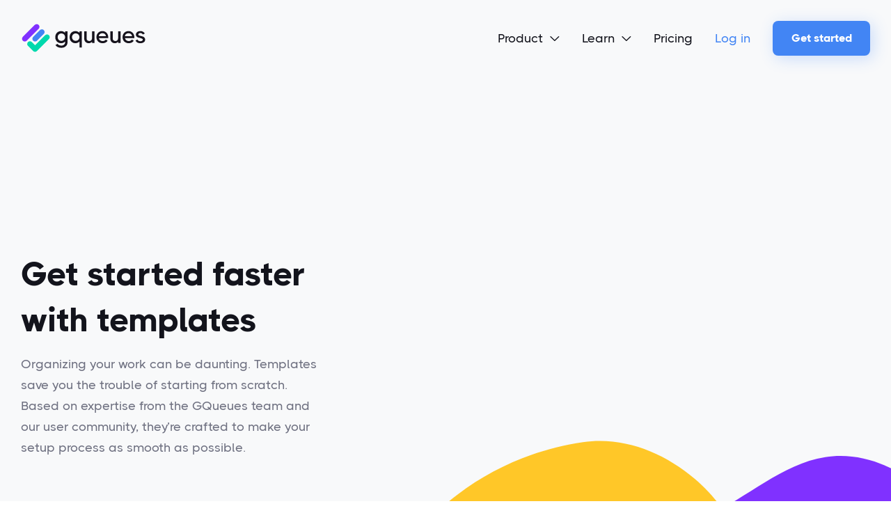

--- FILE ---
content_type: text/html
request_url: https://www.gqueues.com/templates
body_size: 16266
content:
<!DOCTYPE html><!-- Last Published: Tue Jan 13 2026 15:10:21 GMT+0000 (Coordinated Universal Time) --><html data-wf-domain="webflow.gqueues.com" data-wf-page="61be0765f8dafef368a7b77f" data-wf-site="6194132f121f54388ec7a6ba" lang="en"><head><meta charset="utf-8"/><title>Template Gallery | GQueues</title><meta content="Browse GQueues&#x27; customizable templates to help you set up your account and design the best workspace for you and your business." name="description"/><meta content="Template Gallery | GQueues" property="og:title"/><meta content="Browse GQueues&#x27; customizable templates to help you set up your account and design the best workspace for you and your business." property="og:description"/><meta content="https://cdn.prod.website-files.com/6194132f121f54388ec7a6ba/619542ffb98dd57e0f82b2a2_queues-featured-image.png" property="og:image"/><meta content="Template Gallery | GQueues" property="twitter:title"/><meta content="Browse GQueues&#x27; customizable templates to help you set up your account and design the best workspace for you and your business." property="twitter:description"/><meta content="https://cdn.prod.website-files.com/6194132f121f54388ec7a6ba/619542ffb98dd57e0f82b2a2_queues-featured-image.png" property="twitter:image"/><meta property="og:type" content="website"/><meta content="summary_large_image" name="twitter:card"/><meta content="width=device-width, initial-scale=1" name="viewport"/><link href="https://cdn.prod.website-files.com/6194132f121f54388ec7a6ba/css/gqueues-staging-85736451.webflow.shared.834496cec.css" rel="stylesheet" type="text/css" integrity="sha384-g0SWzsAsfvB4HABy6OggZlEVgoYLsxxyP60xteMhVHRyQ9piYK5Y+Ut/0kGrzwEj" crossorigin="anonymous"/><script type="text/javascript">!function(o,c){var n=c.documentElement,t=" w-mod-";n.className+=t+"js",("ontouchstart"in o||o.DocumentTouch&&c instanceof DocumentTouch)&&(n.className+=t+"touch")}(window,document);</script><link href="https://cdn.prod.website-files.com/6194132f121f54388ec7a6ba/61b228bcccfc0717b24395e6_favicon-32x32.png" rel="shortcut icon" type="image/x-icon"/><link href="https://cdn.prod.website-files.com/6194132f121f54388ec7a6ba/6238f6885929db26287bd684_gqueues_logo_mark_webclip_256.png" rel="apple-touch-icon"/><link href="https://www.gqueues.com/templates" rel="canonical"/><script src="https://www.google.com/recaptcha/api.js" type="text/javascript"></script><!-- Google Analytics 4 - Google tag (gtag.js) -->
<script async src="https://www.googletagmanager.com/gtag/js?id=G-6WBEMBNK3Q"></script>

<script>
  

var redirectWebSubdomain = function(){
  
  const ORIGIN = window.location.origin;
  const WEB_URLS = ["https://web.gqueues.com", "https://webflow.gqueues.com"];
  const WWW_URL = "https://www.gqueues.com";

  if (WEB_URLS.includes(ORIGIN)) {
    const newUrl = window.location.href.replace(ORIGIN, WWW_URL);
    window.location.replace(newUrl);
  }
  
};
  
redirectWebSubdomain();
  
  
var hideNavOnStagingDomain = function(){
  
  var STAGING_URL = "https://gqueues-staging-85736451.webflow.io";
  var WWW_URL = "https://www.gqueues.com";
  if(window.location.origin === STAGING_URL){
    document.getElementById('header-bar').style.display = "none";
    document.getElementById('footer-bar').style.display = "none";
    document.getElementById('policy-nav-row').style.display = "none";
  }
};
  

var showContentOnlyForMobile = function(){
  
  var params = new URLSearchParams(document.location.search);
  var contentOnly = params.get("content-only");

  if(contentOnly === "true"){
    document.getElementById('header-bar').style.display = "none";
    document.getElementById('footer-bar').style.display = "none";
    document.getElementById('policy-nav-row').style.display = "none";
  }
};
  

var redirectStagingDomain = function(){
  
  var STAGING_URL = "https://gqueues-staging-85736451.webflow.io";
  var WWW_URL = "https://www.gqueues.com";
  if(window.location.origin === STAGING_URL){
      var newUrl = window.location.href.replace(STAGING_URL, WWW_URL);
      window.location.replace(newUrl);
    }
};

  
    
</script>


<meta name="google-site-verification" content="NKncil1wPwFz8bVgpHgiK8oUOV6BVu0_ShFdtTEdwYE" />
<meta name="google-site-verification" content="4vPNpttRqPx3Qqwy0-0crnZH4IWwZN-4JrRYeuzkSTw" />
<meta name="google-site-verification" content="u5HGIZhYknPqNZsp429O-AqWBr4aod6RhFMDvZZRsj4" />
<meta name="google-site-verification" content="_v0sLKFNo2D5AmUdKYMvEkdaQmjRqjaq8Y7zqJfwcZw" />

<style>
  
/* OneTrust styling */
.w-embed #ot-sdk-btn.ot-sdk-show-settings {
    color: #fff;
    background-color: #4285f4;
    font-size: 15px;
    border: 0;
  	border-radius: 8px;
    cursor: pointer;
  	height: 50px;
    font-family: "Thicccboi", sans-serif;
    font-weight: 700;
}
  
.w-embed #ot-sdk-btn.ot-sdk-show-settings:hover {
    background-color: #276bdd;
}
  
/* Article TOC */
.article-toc-item.active .article-toc-item-title {
    color: var(--neutral-800);
    font-weight: 700;
}

/* Lightbox sizing customization */
  
.w-lightbox-frame, .w-lightbox-embed {
    border-radius: 24px;
}
  
@media only screen and (min-width: 900px) {

.w-lightbox-frame, .w-lightbox-embed {
    width: calc(100vw - 10vw);
    height: calc(100vh - 10vh);
    max-width: 1280px;
    max-height: 720px;
    border-radius: 24px;
}
  
}


/* Media Queries Footer */

@media only screen and (min-width: 990px) and (max-width: 1200px) {
.grid-footer {
    grid-column-gap: 80px;
}
}

  
  /* Media Queries Hero Blog */

@media only screen and (min-width: 990px) and (max-width: 1250px) {
.nav-menu-blog {
    max-width: 73%;
}

.search-input-blog {
    max-width: 300px;
    min-width: 300px;
}
}

@media only screen and (min-width: 990px) and (max-width: 1130px) {
.nav-menu-blog {
    max-width: 70%;
}

.search-input-blog {
    max-width: 190px;
    min-width: 190px;
}
}

@media only screen and (min-width: 990px) and (max-width: 1030px) {
.nav-menu-blog {
    max-width: 67%;
}

.search-input-blog {
    max-width: 150px;
    min-width: 150px;
}
}
  
  
</style>

<!-- OneTrust Cookies Consent Notice start for gqueues.com -->

<script type="text/javascript">

    // Prevents error in oneTrust JS
    //$.fn.on=function(a,b,d){try{return $(b).live(a,d);} catch(error){}};

    function OptanonWrapper() {

    }

    //--------------------------------------------------------------------------
    //--------------------------------------------------------------------------

    var OneTrustHelper = function() {

        //--------------------------------------------------------------------------
        // Private
        //--------------------------------------------------------------------------

        var ONE_TRUST_COOKIE = "OptanonConsent";

        //--------------------------------------------------------------------------

        var _getCookie = function(name){
            return document.cookie.replace(new RegExp('(?:(?:^|.*;\\s*)' + name + '\\s*\\=\\s*([^;]*).*$)|^.*$'), "$1");
        };

        //--------------------------------------------------------------------------

        var _getCookieDate = function(){

            var cookie = _getCookie(ONE_TRUST_COOKIE);

            if(cookie){

                var datestamp = cookie.match(/datestamp=([^&]*)&/);
                if(datestamp.length > 1){
                    datestamp = decodeURIComponent(datestamp[1]);
                }

                var parts = datestamp.split("+");
                var dateOnly = parts[1] + " " + parts[2] + " " + parts[3];
                var dateObj = new Date(Date.parse(dateOnly));

                return dateObj;
            }

        };


        //--------------------------------------------------------------------------
        // Public
        //--------------------------------------------------------------------------

        return {

            getCookie: function() {
                return _getCookie(ONE_TRUST_COOKIE);
            }

        };

    }();


</script>

<script type="text/javascript">

    //--------------------------------------------------------------------------
    //--------------------------------------------------------------------------

    var OneTrust = function() {


        //--------------------------------------------------------------------------
        // Private
        //--------------------------------------------------------------------------

        var COOKIE_MAP = { "1" : "C0001", "2" : "C0002", "3" : "C0003", "4" : "C0004" };

        //--------------------------------------------------------------------------

        var _getGroups = function(oneTrustCookie){

            var cookieGroups = {};

            try {
                var groups = oneTrustCookie.match(/groups=([^&]*)&/);
                if(groups.length > 1){
                    groups = decodeURIComponent(groups[1]);
                }

                var parts;

              	groups.split(",").forEach(function(value, index){
                	parts = value.split(":");
                    cookieGroups[parts[0]] = parts[1];
                });

            } catch(err) {
            }
          
          	//console.log("cookie Groups", cookieGroups);

            return cookieGroups;

        };


        //--------------------------------------------------------------------------

        var _cookieGroupExplicitlyAllowed = function(groupNum){

            groupNum =  COOKIE_MAP[groupNum];

            try {
                var groups = _getGroups(OneTrustHelper.getCookie());

                if(groups){

                    if(groups[groupNum] === "1"){
                        return true;
                    }
                }

            } catch(err){
            }

            return false;

        };

        //--------------------------------------------------------------------------

        var _cookieGroupExplicitlyBlocked = function(groupNum){

            groupNum = COOKIE_MAP[groupNum];

            try {
                var groups = _getGroups(OneTrustHelper.getCookie());

                if(groups){

                    if(groups[groupNum] === "0"){
                        return true;
                    }
                }

            } catch(err){
            }

            return false;

        };

        //--------------------------------------------------------------------------

        var _init = function(){

        };

        //--------------------------------------------------------------------------
        // Public
        //--------------------------------------------------------------------------

        return {

            init: function() {
                _init();
            },

            cookieGroupExplicitlyBlocked: function(groupNum) {
                return _cookieGroupExplicitlyBlocked(groupNum);
            },

            cookieGroupExplicitlyAllowed: function(groupNum) {
                return _cookieGroupExplicitlyAllowed(groupNum);
            }


        };

    }();


</script>



<script defer src="https://cdn.cookielaw.org/scripttemplates/otSDKStub.js"  type="text/javascript" charset="UTF-8" data-domain-script="4fa93e7e-f19c-4fc1-b799-6bbc06d33cc7" ></script>

<script>

//*********************************************
// for HEADER
//*********************************************

var _getCookie = function(name){
    return document.cookie.replace(new RegExp('(?:(?:^|.*;\\s*)' + name + '\\s*\\=\\s*([^;]*).*$)|^.*$'), "$1");
};

//*********************************************

var _updateGetStartedBtn = function(){

    var MY_ACCOUNT_TEXT = "My account";
    var MY_ACCOUNT_URL = "https://app.gqueues.com/main";

    var btn = document.getElementById('get-started-btn');
    btn.textContent = MY_ACCOUNT_TEXT;
    btn.setAttribute('href', MY_ACCOUNT_URL);

    //$('#get-started-btn').addClass('loaded');

};
  
//*********************************************
  
var _isMobile = function(){
  
  if(window.innerWidth <= 991){
    
    if ( /iPhone|iPad|iPod/i.test(navigator.userAgent) ) {
		return true;
    } else if ( /Android|webOS|BlackBerry|IEMobile|Opera Mini/i.test(navigator.userAgent) ) {
      	return true;
    }
  }
    
  return false;
  
};
  
//*********************************************

var _isMobileDevice = _isMobile();
var _session;
var _goToMyAccount
  
var _checkForSession = function(){
  
  	let params = new URLSearchParams(document.location.search);
	var logoutParam = params.get("logout");
  
    var MY_ACCOUNT_URL = "https://app.gqueues.com/main";
    var SIGNED_IN_COOKIE = "gqsess-w";
    var GO_TO_MY_ACCOUNT_COOKIE = "gqauto-w"

    _session = _getCookie(SIGNED_IN_COOKIE);
  	_goToMyAccount = _getCookie(GO_TO_MY_ACCOUNT_COOKIE);

    if(_session){
      
      	window.addEventListener('DOMContentLoaded', (event) => {
			_updateGetStartedBtn();
		});

      
      	// if home page, automatically go to user account, if enabled
      	var homePage = window.location.pathname === "/";
      	if(!_isMobileDevice && _goToMyAccount && homePage && !logoutParam){
    		window.location.replace(MY_ACCOUNT_URL);
        }
      
    }

  
};
  
_checkForSession();


</script>

<style>

.template-tag-button {
	user-select: none;
}

.template-cell-description {
	text-overflow:ellipsis;
  overflow:hidden;
	display: -webkit-box !important;
  -webkit-line-clamp: 2;
  -webkit-box-orient: vertical;
  white-space: normal;
}

/* Media Queries Solutions Hero */

@media only screen and (min-width: 990px) and (max-width: 1280px) {
.get-started-wrapper {
    right: 10%;
}
}

@media only screen and (min-width: 990px) and (max-width: 1140px) {
.get-started-image {
    max-width: 100%;
}

.get-started-wrapper {
    right: 0%;
}

.bg-get-started {
    max-width: 100%;
    bottom:auto;
}

/* Media Queries Industry */

@media only screen and (min-width: 990px) and (max-width: 1160px) {
  .grid-industry {
      grid-template-columns: 1fr 1fr 1fr;
  }
  .solutions-grid {
      grid-template-columns: 1fr 1fr 1fr;
  }
}

</style></head><body><div class="page-wrapper"><div class="w-embed"><style>
.navbar {
background-color: #F8F9FA;
border-color: #F8F9FA;
}
</style></div><div data-animation="default" class="navbar w-nav" data-easing2="ease" data-easing="ease" data-collapse="medium" data-w-id="68ef7468-ef46-0907-de2f-f86037349eee" role="banner" data-duration="400" id="header-bar"><div class="container-navbar"><div class="split-content"><a href="/" class="brand w-nav-brand"><img src="https://cdn.prod.website-files.com/6194132f121f54388ec7a6ba/619424d7008583fdf66c9132_gqueues-logo.svg" loading="eager" alt="GQueues logo"/></a></div><nav role="navigation" class="nav-menu w-nav-menu"><div id="auto-login-box" class="auto-login-option"><div class="auto-login-checkbox w-embed"><input id='auto-login-checkbox' type='checkbox' /></div><div class="auto-login-text">Next time take me directly to my account</div></div><div data-hover="true" data-delay="0" data-w-id="68ef7468-ef46-0907-de2f-f86037349ef3" class="dropdown w-dropdown"><div class="dropdown-toggle w-dropdown-toggle"><div>Product</div><div class="dropdown-icon"></div></div><nav class="dropdown-list w-dropdown-list"><a href="/features" class="dropdown-link w-dropdown-link">Features</a><a href="/google-workspace" class="dropdown-link w-dropdown-link">Google Integrations</a></nav></div><div data-hover="true" data-delay="0" data-w-id="68ef7468-ef46-0907-de2f-f86037349f00" class="dropdown w-dropdown"><div class="dropdown-toggle w-dropdown-toggle"><div>Learn</div><div class="dropdown-icon"></div></div><nav class="dropdown-list w-dropdown-list"><a href="#" class="dropdown-lightbox-link w-inline-block w-lightbox"><div class="dropdown-link lightbox">Product Tour</div><script type="application/json" class="w-json">{
  "items": [
    {
      "url": "https://www.youtube.com/embed/rXYXY2TFsM4?rel=0&autoplay=1",
      "originalUrl": "https://www.youtube.com/embed/rXYXY2TFsM4?rel=0&autoplay=1",
      "width": 940,
      "height": 528,
      "thumbnailUrl": "https://i.ytimg.com/vi/rXYXY2TFsM4/hqdefault.jpg",
      "html": "<iframe class=\"embedly-embed\" src=\"//cdn.embedly.com/widgets/media.html?src=https%3A%2F%2Fwww.youtube.com%2Fembed%2FrXYXY2TFsM4%3Fautoplay%3D1%26feature%3Doembed&display_name=YouTube&url=https%3A%2F%2Fwww.youtube.com%2Fwatch%3Fv%3DrXYXY2TFsM4&image=https%3A%2F%2Fi.ytimg.com%2Fvi%2FrXYXY2TFsM4%2Fhqdefault.jpg&key=96f1f04c5f4143bcb0f2e68c87d65feb&autoplay=1&type=text%2Fhtml&schema=youtube\" width=\"940\" height=\"528\" scrolling=\"no\" title=\"YouTube embed\" frameborder=\"0\" allow=\"autoplay; fullscreen\" allowfullscreen=\"true\"></iframe>",
      "type": "video"
    }
  ],
  "group": ""
}</script></a><a href="https://learn.gqueues.com" target="_blank" class="dropdown-link w-dropdown-link">Help Center</a><a href="/videos" class="dropdown-link w-dropdown-link">Videos</a><a href="/templates" aria-current="page" class="dropdown-link w-dropdown-link w--current">Templates</a><a href="/checklists" class="dropdown-link w-dropdown-link">Checklists</a><a href="/customers" class="dropdown-link w-dropdown-link">Customer Stories</a><a href="/blog" class="dropdown-link w-dropdown-link">Blog</a></nav></div><a href="/pricing" class="nav-link w-nav-link">Pricing</a><a href="https://app.gqueues.com/login" class="nav-link-blue w-nav-link">Log in</a><div class="button-navbar-container get-started-button-container"><a id="get-started-btn" href="https://app.gqueues.com/oauth2/google/login" class="primary-button small get-started-button w-button">Get started</a><a id="request-demo-btn" href="/schedule-demo" class="demo-button w-button">Get a demo</a></div></nav><div id="nav-hamburger-menu" class="menu-button w-nav-button"><div class="hamburger-menu"><div class="top-menu-line"></div><div class="middle-menu-line"></div><div class="bottom-menu-line"></div></div></div></div></div><div class="section hero-solutions"><div class="container-default"><div class="container-small-440px-left"><h1>Get started faster with templates</h1><p>Organizing your work can be daunting. Templates save you the trouble of starting from scratch. Based on expertise from the GQueues team and our user community, they’re crafted to make your setup process as smooth as possible.</p></div></div><div class="get-started-wrapper"><div class="get-starteod-align"><img src="https://cdn.prod.website-files.com/6194132f121f54388ec7a6ba/619e5c04f09322410563fe61_gqueues-template-hero.svg" loading="eager" alt="Get started in GQueues fast with templates" class="get-started-image"/><img src="https://cdn.prod.website-files.com/6194132f121f54388ec7a6ba/619e5cbc59a2982db3b4ddf0_gqueues-background-template.svg" loading="eager" alt="" class="bg-get-started"/></div></div></div><div class="bottom-bg-line"><img src="https://cdn.prod.website-files.com/6194132f121f54388ec7a6ba/61944563cced831f26a7c709_gqueues-bottom-line-bg.svg" loading="eager" alt="" class="full-width-image"/></div><div class="section-top-link"><div id="gallery" class="section-top-link-block"></div></div><div class="section default overflow-none"><div class="section-top-link"><div id="gallery" class="section-top-link-block"></div></div><div class="container-default"><div class="container-medium-750px text-center template"><h2>Template Gallery</h2><p>Cure your organizer’s block once and for all! Browse the available templates. Import your favorites. Customize. All that’s left is to get to work!</p></div><div class="template-gallery-wrapper"><div class="template-gallery-group-column"><img src="https://cdn.prod.website-files.com/6194132f121f54388ec7a6ba/6194604f8d074a328aebf160_gqueues-shape-bg-20.svg" loading="eager" alt="" class="template-nav-background-shape"/><div class="template-navigation-block"><div class="template-categories-heading">Categories</div><div id="template-tag-nav" class="template-navigation-tags"><a data-tag-id="all" href="/templates#gallery/all" class="template-tag-button template-tag-selected">All templates</a><div class="w-dyn-list"><div role="list" class="w-dyn-items"><div role="listitem" class="w-dyn-item"><div class="w-embed"><a class="template-tag-button" data-tag-id="big-picture-planning" href="/templates#gallery/big-picture-planning">Big picture planning</a></div></div><div role="listitem" class="w-dyn-item"><div class="w-embed"><a class="template-tag-button" data-tag-id="people-management" href="/templates#gallery/people-management">People management</a></div></div><div role="listitem" class="w-dyn-item"><div class="w-embed"><a class="template-tag-button" data-tag-id="prioritization" href="/templates#gallery/prioritization">Prioritization</a></div></div><div role="listitem" class="w-dyn-item"><div class="w-embed"><a class="template-tag-button" data-tag-id="project-management" href="/templates#gallery/project-management">Project management</a></div></div><div role="listitem" class="w-dyn-item"><div class="w-embed"><a class="template-tag-button" data-tag-id="workflow" href="/templates#gallery/workflow">Workflow</a></div></div></div></div></div></div></div><div class="template-gallery-main"><h3 id="category-title" class="template-gallery-category-title">All templates</h3><div class="collection-list-wrapper-2 w-dyn-list"><div role="list" class="collection-list-5 w-dyn-items"><div role="listitem" class="template-cell template-tag-all w-dyn-item"><div class="template-cell-tags"><div class="w-dyn-list"><div role="list" class="w-dyn-items"><div role="listitem" class="w-dyn-item"><div class="w-embed"><div data-tag-id="project-management" class="template-cell-tag">Project management</div></div></div></div></div></div><a data-w-id="15fbb147-2ad5-b2bc-e891-f8de3c80cce0" style="-webkit-transform:translate3d(0, 0px, 0) scale3d(1, 1, 1) rotateX(0) rotateY(0) rotateZ(0) skew(0, 0);-moz-transform:translate3d(0, 0px, 0) scale3d(1, 1, 1) rotateX(0) rotateY(0) rotateZ(0) skew(0, 0);-ms-transform:translate3d(0, 0px, 0) scale3d(1, 1, 1) rotateX(0) rotateY(0) rotateZ(0) skew(0, 0);transform:translate3d(0, 0px, 0) scale3d(1, 1, 1) rotateX(0) rotateY(0) rotateZ(0) skew(0, 0);border-color:rgb(239,241,246)" href="/templates/client-projects" class="card-gallery w-inline-block"><div class="top-gallery"><img alt="" loading="eager" src="https://cdn.prod.website-files.com/619d46420ac3889b6196369d/642396e824c4cf28a04842ab_gqueues-icon-solutions-candidate.svg" class="gallery-icon"/><div class="gallery-content"><div style="color:rgb(19,20,28)" class="title-gallery">Client Projects</div><p class="template-cell-description">Stay organized even when you have work for lots of clients.</p></div></div></a></div><div role="listitem" class="template-cell template-tag-all w-dyn-item"><div class="template-cell-tags"><div class="w-dyn-list"><div role="list" class="w-dyn-items"><div role="listitem" class="w-dyn-item"><div class="w-embed"><div data-tag-id="project-management" class="template-cell-tag">Project management</div></div></div></div></div></div><a data-w-id="15fbb147-2ad5-b2bc-e891-f8de3c80cce0" style="-webkit-transform:translate3d(0, 0px, 0) scale3d(1, 1, 1) rotateX(0) rotateY(0) rotateZ(0) skew(0, 0);-moz-transform:translate3d(0, 0px, 0) scale3d(1, 1, 1) rotateX(0) rotateY(0) rotateZ(0) skew(0, 0);-ms-transform:translate3d(0, 0px, 0) scale3d(1, 1, 1) rotateX(0) rotateY(0) rotateZ(0) skew(0, 0);transform:translate3d(0, 0px, 0) scale3d(1, 1, 1) rotateX(0) rotateY(0) rotateZ(0) skew(0, 0);border-color:rgb(239,241,246)" href="/templates/content-creation" class="card-gallery w-inline-block"><div class="top-gallery"><img alt="" loading="eager" src="https://cdn.prod.website-files.com/619d46420ac3889b6196369d/61bb54e95022366f56cfc764_gqueues-icon-solutions-document.svg" class="gallery-icon"/><div class="gallery-content"><div style="color:rgb(19,20,28)" class="title-gallery">Content Creation</div><p class="template-cell-description">Take your team’s content from brainstormed to published.</p></div></div></a></div><div role="listitem" class="template-cell template-tag-all w-dyn-item"><div class="template-cell-tags"><div class="w-dyn-list"><div role="list" class="w-dyn-items"><div role="listitem" class="w-dyn-item"><div class="w-embed"><div data-tag-id="people-management" class="template-cell-tag">People management</div></div></div></div></div></div><a data-w-id="15fbb147-2ad5-b2bc-e891-f8de3c80cce0" style="-webkit-transform:translate3d(0, 0px, 0) scale3d(1, 1, 1) rotateX(0) rotateY(0) rotateZ(0) skew(0, 0);-moz-transform:translate3d(0, 0px, 0) scale3d(1, 1, 1) rotateX(0) rotateY(0) rotateZ(0) skew(0, 0);-ms-transform:translate3d(0, 0px, 0) scale3d(1, 1, 1) rotateX(0) rotateY(0) rotateZ(0) skew(0, 0);transform:translate3d(0, 0px, 0) scale3d(1, 1, 1) rotateX(0) rotateY(0) rotateZ(0) skew(0, 0);border-color:rgb(239,241,246)" href="/templates/direct-report-management" class="card-gallery w-inline-block"><div class="top-gallery"><img alt="" loading="eager" src="https://cdn.prod.website-files.com/619d46420ac3889b6196369d/619e586a59a2980d9bb4c65a_gqueues-icon-solutions-separated.svg" class="gallery-icon"/><div class="gallery-content"><div style="color:rgb(19,20,28)" class="title-gallery">Direct Report Management</div><p class="template-cell-description">Get a transparent setup so you can manage your team with confidence.</p></div></div></a></div><div role="listitem" class="template-cell template-tag-all w-dyn-item"><div class="template-cell-tags"><div class="w-dyn-list"><div role="list" class="w-dyn-items"><div role="listitem" class="w-dyn-item"><div class="w-embed"><div data-tag-id="workflow" class="template-cell-tag">Workflow</div></div></div><div role="listitem" class="w-dyn-item"><div class="w-embed"><div data-tag-id="prioritization" class="template-cell-tag">Prioritization</div></div></div></div></div></div><a data-w-id="15fbb147-2ad5-b2bc-e891-f8de3c80cce0" style="-webkit-transform:translate3d(0, 0px, 0) scale3d(1, 1, 1) rotateX(0) rotateY(0) rotateZ(0) skew(0, 0);-moz-transform:translate3d(0, 0px, 0) scale3d(1, 1, 1) rotateX(0) rotateY(0) rotateZ(0) skew(0, 0);-ms-transform:translate3d(0, 0px, 0) scale3d(1, 1, 1) rotateX(0) rotateY(0) rotateZ(0) skew(0, 0);transform:translate3d(0, 0px, 0) scale3d(1, 1, 1) rotateX(0) rotateY(0) rotateZ(0) skew(0, 0);border-color:rgb(239,241,246)" href="/templates/eisenhower-method" class="card-gallery w-inline-block"><div class="top-gallery"><img alt="" loading="eager" src="https://cdn.prod.website-files.com/619d46420ac3889b6196369d/619e57dd72bd6562957042c7_gqueues-icon-solutions-centralized.svg" class="gallery-icon"/><div class="gallery-content"><div style="color:rgb(19,20,28)" class="title-gallery">Eisenhower Method</div><p class="template-cell-description">Get the tags and searches you need to prioritize your work with the Eisenhower Method.</p></div></div></a></div><div role="listitem" class="template-cell template-tag-all w-dyn-item"><div class="template-cell-tags"><div class="w-dyn-list"><div role="list" class="w-dyn-items"><div role="listitem" class="w-dyn-item"><div class="w-embed"><div data-tag-id="project-management" class="template-cell-tag">Project management</div></div></div></div></div></div><a data-w-id="15fbb147-2ad5-b2bc-e891-f8de3c80cce0" style="-webkit-transform:translate3d(0, 0px, 0) scale3d(1, 1, 1) rotateX(0) rotateY(0) rotateZ(0) skew(0, 0);-moz-transform:translate3d(0, 0px, 0) scale3d(1, 1, 1) rotateX(0) rotateY(0) rotateZ(0) skew(0, 0);-ms-transform:translate3d(0, 0px, 0) scale3d(1, 1, 1) rotateX(0) rotateY(0) rotateZ(0) skew(0, 0);transform:translate3d(0, 0px, 0) scale3d(1, 1, 1) rotateX(0) rotateY(0) rotateZ(0) skew(0, 0);border-color:rgb(239,241,246)" href="/templates/event-planning" class="card-gallery w-inline-block"><div class="top-gallery"><img alt="" loading="eager" src="https://cdn.prod.website-files.com/619d46420ac3889b6196369d/61bb550085a266485e8c42ac_gqueues-icon-solutions-event.svg" class="gallery-icon"/><div class="gallery-content"><div style="color:rgb(19,20,28)" class="title-gallery">Event Planning</div><p class="template-cell-description">Plan stellar events each time with an Event Planning Template you can constantly improve to make your next event even better. </p></div></div></a></div><div role="listitem" class="template-cell template-tag-all w-dyn-item"><div class="template-cell-tags"><div class="w-dyn-list"><div role="list" class="w-dyn-items"><div role="listitem" class="w-dyn-item"><div class="w-embed"><div data-tag-id="workflow" class="template-cell-tag">Workflow</div></div></div><div role="listitem" class="w-dyn-item"><div class="w-embed"><div data-tag-id="project-management" class="template-cell-tag">Project management</div></div></div></div></div></div><a data-w-id="15fbb147-2ad5-b2bc-e891-f8de3c80cce0" style="-webkit-transform:translate3d(0, 0px, 0) scale3d(1, 1, 1) rotateX(0) rotateY(0) rotateZ(0) skew(0, 0);-moz-transform:translate3d(0, 0px, 0) scale3d(1, 1, 1) rotateX(0) rotateY(0) rotateZ(0) skew(0, 0);-ms-transform:translate3d(0, 0px, 0) scale3d(1, 1, 1) rotateX(0) rotateY(0) rotateZ(0) skew(0, 0);transform:translate3d(0, 0px, 0) scale3d(1, 1, 1) rotateX(0) rotateY(0) rotateZ(0) skew(0, 0);border-color:rgb(239,241,246)" href="/templates/getting-things-done" class="card-gallery w-inline-block"><div class="top-gallery"><img alt="" loading="eager" src="https://cdn.prod.website-files.com/619d46420ac3889b6196369d/633e51064e03c8ad7483ab6e_gqueues-gtd.svg" class="gallery-icon"/><div class="gallery-content"><div style="color:rgb(19,20,28)" class="title-gallery">Getting Things Done</div><p class="template-cell-description">Get a core set of GTD lists to jump-start your Getting Things Done setup in GQueues.</p></div></div></a></div><div role="listitem" class="template-cell template-tag-all w-dyn-item"><div class="template-cell-tags"><div class="w-dyn-list"><div role="list" class="w-dyn-items"><div role="listitem" class="w-dyn-item"><div class="w-embed"><div data-tag-id="big-picture-planning" class="template-cell-tag">Big picture planning</div></div></div></div></div></div><a data-w-id="15fbb147-2ad5-b2bc-e891-f8de3c80cce0" style="-webkit-transform:translate3d(0, 0px, 0) scale3d(1, 1, 1) rotateX(0) rotateY(0) rotateZ(0) skew(0, 0);-moz-transform:translate3d(0, 0px, 0) scale3d(1, 1, 1) rotateX(0) rotateY(0) rotateZ(0) skew(0, 0);-ms-transform:translate3d(0, 0px, 0) scale3d(1, 1, 1) rotateX(0) rotateY(0) rotateZ(0) skew(0, 0);transform:translate3d(0, 0px, 0) scale3d(1, 1, 1) rotateX(0) rotateY(0) rotateZ(0) skew(0, 0);border-color:rgb(239,241,246)" href="/templates/goals-and-planning" class="card-gallery w-inline-block"><div class="top-gallery"><img alt="" loading="eager" src="https://cdn.prod.website-files.com/619d46420ac3889b6196369d/61bb55084ec7df7c8e74796a_gqueues-icon-solutions-goals.svg" class="gallery-icon"/><div class="gallery-content"><div style="color:rgb(19,20,28)" class="title-gallery">Goals and Planning</div><p class="template-cell-description">Capture all of your ideas for goals and growth initiatives in one spot. </p></div></div></a></div><div role="listitem" class="template-cell template-tag-all w-dyn-item"><div class="template-cell-tags"><div class="w-dyn-list"><div role="list" class="w-dyn-items"><div role="listitem" class="w-dyn-item"><div class="w-embed"><div data-tag-id="people-management" class="template-cell-tag">People management</div></div></div></div></div></div><a data-w-id="15fbb147-2ad5-b2bc-e891-f8de3c80cce0" style="-webkit-transform:translate3d(0, 0px, 0) scale3d(1, 1, 1) rotateX(0) rotateY(0) rotateZ(0) skew(0, 0);-moz-transform:translate3d(0, 0px, 0) scale3d(1, 1, 1) rotateX(0) rotateY(0) rotateZ(0) skew(0, 0);-ms-transform:translate3d(0, 0px, 0) scale3d(1, 1, 1) rotateX(0) rotateY(0) rotateZ(0) skew(0, 0);transform:translate3d(0, 0px, 0) scale3d(1, 1, 1) rotateX(0) rotateY(0) rotateZ(0) skew(0, 0);border-color:rgb(239,241,246)" href="/templates/human-resources" class="card-gallery w-inline-block"><div class="top-gallery"><img alt="" loading="eager" src="https://cdn.prod.website-files.com/619d46420ac3889b6196369d/61bb5511222017616424eb95_gqueues-icon-solutions-positions.svg" class="gallery-icon"/><div class="gallery-content"><div style="color:rgb(19,20,28)" class="title-gallery">Human Resources</div><p class="template-cell-description">Run your HR operations with ease, so you can hire, train, and retain the best talent.</p></div></div></a></div><div role="listitem" class="template-cell template-tag-all w-dyn-item"><div class="template-cell-tags"><div class="w-dyn-list"><div role="list" class="w-dyn-items"><div role="listitem" class="w-dyn-item"><div class="w-embed"><div data-tag-id="project-management" class="template-cell-tag">Project management</div></div></div></div></div></div><a data-w-id="15fbb147-2ad5-b2bc-e891-f8de3c80cce0" style="-webkit-transform:translate3d(0, 0px, 0) scale3d(1, 1, 1) rotateX(0) rotateY(0) rotateZ(0) skew(0, 0);-moz-transform:translate3d(0, 0px, 0) scale3d(1, 1, 1) rotateX(0) rotateY(0) rotateZ(0) skew(0, 0);-ms-transform:translate3d(0, 0px, 0) scale3d(1, 1, 1) rotateX(0) rotateY(0) rotateZ(0) skew(0, 0);transform:translate3d(0, 0px, 0) scale3d(1, 1, 1) rotateX(0) rotateY(0) rotateZ(0) skew(0, 0);border-color:rgb(239,241,246)" href="/templates/migration-project" class="card-gallery w-inline-block"><div class="top-gallery"><img alt="" loading="eager" src="https://cdn.prod.website-files.com/619d46420ac3889b6196369d/61bb54f574c8bba4a904736c_gqueues-icon-solutions-employee.svg" class="gallery-icon"/><div class="gallery-content"><div style="color:rgb(19,20,28)" class="title-gallery">Migration Project</div><p class="template-cell-description">Plan and track a migration project so all items are accounted for and moved over.</p></div></div></a></div><div role="listitem" class="template-cell template-tag-all w-dyn-item"><div class="template-cell-tags"><div class="w-dyn-list"><div role="list" class="w-dyn-items"><div role="listitem" class="w-dyn-item"><div class="w-embed"><div data-tag-id="project-management" class="template-cell-tag">Project management</div></div></div></div></div></div><a data-w-id="15fbb147-2ad5-b2bc-e891-f8de3c80cce0" style="-webkit-transform:translate3d(0, 0px, 0) scale3d(1, 1, 1) rotateX(0) rotateY(0) rotateZ(0) skew(0, 0);-moz-transform:translate3d(0, 0px, 0) scale3d(1, 1, 1) rotateX(0) rotateY(0) rotateZ(0) skew(0, 0);-ms-transform:translate3d(0, 0px, 0) scale3d(1, 1, 1) rotateX(0) rotateY(0) rotateZ(0) skew(0, 0);transform:translate3d(0, 0px, 0) scale3d(1, 1, 1) rotateX(0) rotateY(0) rotateZ(0) skew(0, 0);border-color:rgb(239,241,246)" href="/templates/property-management" class="card-gallery w-inline-block"><div class="top-gallery"><img alt="" loading="eager" src="https://cdn.prod.website-files.com/619d46420ac3889b6196369d/61bb55181aadcd436e1a07aa_gqueues-icon-solutions-properties.svg" class="gallery-icon"/><div class="gallery-content"><div style="color:rgb(19,20,28)" class="title-gallery">Property Management</div><p class="template-cell-description">Stay on top of all of the things you need to do to manage your rental properties.</p></div></div></a></div><div role="listitem" class="template-cell template-tag-all w-dyn-item"><div class="template-cell-tags"><div class="w-dyn-list"><div role="list" class="w-dyn-items"><div role="listitem" class="w-dyn-item"><div class="w-embed"><div data-tag-id="big-picture-planning" class="template-cell-tag">Big picture planning</div></div></div></div></div></div><a data-w-id="15fbb147-2ad5-b2bc-e891-f8de3c80cce0" style="-webkit-transform:translate3d(0, 0px, 0) scale3d(1, 1, 1) rotateX(0) rotateY(0) rotateZ(0) skew(0, 0);-moz-transform:translate3d(0, 0px, 0) scale3d(1, 1, 1) rotateX(0) rotateY(0) rotateZ(0) skew(0, 0);-ms-transform:translate3d(0, 0px, 0) scale3d(1, 1, 1) rotateX(0) rotateY(0) rotateZ(0) skew(0, 0);transform:translate3d(0, 0px, 0) scale3d(1, 1, 1) rotateX(0) rotateY(0) rotateZ(0) skew(0, 0);border-color:rgb(239,241,246)" href="/templates/reference-materials" class="card-gallery w-inline-block"><div class="top-gallery"><img alt="" loading="eager" src="https://cdn.prod.website-files.com/619d46420ac3889b6196369d/64239c8911e0cd214ce2f67e_gqueues-icon-solutions-reference.svg" class="gallery-icon"/><div class="gallery-content"><div style="color:rgb(19,20,28)" class="title-gallery">Reference Materials</div><p class="template-cell-description">Collect and organize ideas, websites, and training materials for you to easily find and reference later.</p></div></div></a></div></div></div></div></div></div></div><div class="overflow-none"><div class="section default bg-neutral-200"><div class="container-default position-relative"><div class="container-medium text-center z-index-1"><h2>Submit a template</h2><p>Have a pro GQueues setup others could benefit from?<br/><br/>Help us grow the Template Gallery by submitting your own template idea for consideration.<br/></p><a data-intercom-message="💡 I have an idea for a new template:" data-intercom-start-chat="true" href="#" class="primary-button arrow-align import mg-top-40px w-inline-block"><div>Submit my template idea now</div></a></div><img src="https://cdn.prod.website-files.com/6194132f121f54388ec7a6ba/6194604fb48cfd071785cbc6_gqueues-shape-bg-19.svg" loading="eager" alt="" class="bg-industry-shape submit-template"/></div></div></div><div class="section default"><div class="container-default"><div class="text-center"><h2>Frequently Asked Questions</h2></div><div class="position-relative"><div class="w-layout-grid grid-faqs"><div class="row"><div data-w-id="5fa3ccc3-70ac-a9c4-51ab-4b0502c827d1" class="faqs-card small"><div class="faqs-trigger"><div class="faqs-title">Can I still use Team templates when I’m working solo?</div><div class="faqs-icon"><div class="faqs-line"></div><div style="-webkit-transform:translate3d(0, 0, 0) scale3d(1, 1, 1) rotateX(0) rotateY(0) rotateZ(0deg) skew(0, 0);-moz-transform:translate3d(0, 0, 0) scale3d(1, 1, 1) rotateX(0) rotateY(0) rotateZ(0deg) skew(0, 0);-ms-transform:translate3d(0, 0, 0) scale3d(1, 1, 1) rotateX(0) rotateY(0) rotateZ(0deg) skew(0, 0);transform:translate3d(0, 0, 0) scale3d(1, 1, 1) rotateX(0) rotateY(0) rotateZ(0deg) skew(0, 0)" class="faqs-line-2"></div></div></div><div class="faqs-content small-content"><div class="spacer-30px"></div><div class="faqs-rich-text w-richtext"><p>Yes! There are lots of benefits to using Teams, even when you’re working alone. If you do bring on other collaborators in the future, you’re all set up. And even while it’s just you, teams let you break up your work by project on Google Calendar.<a href="https://learn.gqueues.com/en/articles/5324932-set-up-teams-to-upgrade-the-way-you-collaborate">‍</a></p><p><a href="https://learn.gqueues.com/en/articles/5324932-set-up-teams-to-upgrade-the-way-you-collaborate" target="_blank">Learn more about teams in our Help Center</a>. 😊</p></div></div></div><div data-w-id="5fa3ccc3-70ac-a9c4-51ab-4b0502c827e3" class="faqs-card small"><div class="faqs-trigger"><div class="faqs-title">Can I modify templates after importing?</div><div class="faqs-icon"><div class="faqs-line"></div><div style="-webkit-transform:translate3d(0, 0, 0) scale3d(1, 1, 1) rotateX(0) rotateY(0) rotateZ(0deg) skew(0, 0);-moz-transform:translate3d(0, 0, 0) scale3d(1, 1, 1) rotateX(0) rotateY(0) rotateZ(0deg) skew(0, 0);-ms-transform:translate3d(0, 0, 0) scale3d(1, 1, 1) rotateX(0) rotateY(0) rotateZ(0deg) skew(0, 0);transform:translate3d(0, 0, 0) scale3d(1, 1, 1) rotateX(0) rotateY(0) rotateZ(0deg) skew(0, 0)" class="faqs-line-2"></div></div></div><div class="faqs-content small-content"><div class="spacer-30px"></div><div class="faqs-rich-text w-richtext"><p>Yes! Not only is it possible, we encourage it!</p><p>These templates are designed as a jumping-off point to help get your creative juices flowing. You should absolutely customize them to suit your needs. <br/></p><p>What’s most important with your organizational system is it works for you and your team. Not that it matches the templates to a T. 😊<br/></p><p><br/></p></div></div></div><div data-w-id="5fa3ccc3-70ac-a9c4-51ab-4b0502c827f5" class="faqs-card small"><div class="faqs-trigger"><div class="faqs-title">Can I request new templates?</div><div class="faqs-icon"><div class="faqs-line"></div><div style="-webkit-transform:translate3d(0, 0, 0) scale3d(1, 1, 1) rotateX(0) rotateY(0) rotateZ(0deg) skew(0, 0);-moz-transform:translate3d(0, 0, 0) scale3d(1, 1, 1) rotateX(0) rotateY(0) rotateZ(0deg) skew(0, 0);-ms-transform:translate3d(0, 0, 0) scale3d(1, 1, 1) rotateX(0) rotateY(0) rotateZ(0deg) skew(0, 0);transform:translate3d(0, 0, 0) scale3d(1, 1, 1) rotateX(0) rotateY(0) rotateZ(0deg) skew(0, 0)" class="faqs-line-2"></div></div></div><div class="faqs-content small-content"><div class="spacer-30px"></div><div class="faqs-rich-text w-richtext"><p>Yes! We love hearing from our user community, so if you have ideas for new templates, <a href="#" data-intercom-message="💡 I have an idea for a new template:" data-intercom-start-chat="true">let us know</a>!</p></div></div></div></div><div class="row"><div data-w-id="5fa3ccc3-70ac-a9c4-51ab-4b0502c82850" class="faqs-card small"><div class="faqs-trigger"><div class="faqs-title">Does my existing data get deleted when I import a template?</div><div class="faqs-icon"><div class="faqs-line"></div><div style="-webkit-transform:translate3d(0, 0, 0) scale3d(1, 1, 1) rotateX(0) rotateY(0) rotateZ(0deg) skew(0, 0);-moz-transform:translate3d(0, 0, 0) scale3d(1, 1, 1) rotateX(0) rotateY(0) rotateZ(0deg) skew(0, 0);-ms-transform:translate3d(0, 0, 0) scale3d(1, 1, 1) rotateX(0) rotateY(0) rotateZ(0deg) skew(0, 0);transform:translate3d(0, 0, 0) scale3d(1, 1, 1) rotateX(0) rotateY(0) rotateZ(0deg) skew(0, 0)" class="faqs-line-2"></div></div></div><div class="faqs-content small-content"><div class="spacer-30px"></div><div class="faqs-rich-text w-richtext"><p>No, importing a template will never override your data. It will simply add to your existing structure. So you&#x27;ll get some new queues, tags, and Smart Queues. But all of your previous organizational structure stays put. 😊</p></div></div></div><div data-w-id="82cb7296-5074-059a-b75f-a2c95e40dc07" class="faqs-card small"><div class="faqs-trigger"><div class="faqs-title">Can I use multiple templates?</div><div class="faqs-icon"><div class="faqs-line"></div><div style="-webkit-transform:translate3d(0, 0, 0) scale3d(1, 1, 1) rotateX(0) rotateY(0) rotateZ(0deg) skew(0, 0);-moz-transform:translate3d(0, 0, 0) scale3d(1, 1, 1) rotateX(0) rotateY(0) rotateZ(0deg) skew(0, 0);-ms-transform:translate3d(0, 0, 0) scale3d(1, 1, 1) rotateX(0) rotateY(0) rotateZ(0deg) skew(0, 0);transform:translate3d(0, 0, 0) scale3d(1, 1, 1) rotateX(0) rotateY(0) rotateZ(0deg) skew(0, 0)" class="faqs-line-2"></div></div></div><div class="faqs-content small-content"><div class="spacer-30px"></div><div class="faqs-rich-text w-richtext"><p>Yes! There’s no limit to the number of templates you can import.</p></div></div></div></div></div><img src="https://cdn.prod.website-files.com/6194132f121f54388ec7a6ba/619e691f3bd61b81c9cd13e8_gqueues-background-faqs-solutions.svg" loading="eager" alt="" class="bg-shape-solutions"/></div></div></div><div id="footer-bar" class="section footer"><div class="container-default"><div class="footer-wrapper"><div class="footer-brand-container"><a href="/" class="brand mg-bottom-8px w-inline-block"><img src="https://cdn.prod.website-files.com/6194132f121f54388ec7a6ba/619424d7008583fdf66c9132_gqueues-logo.svg" loading="eager" alt="GQueues logo"/></a><p class="paragraph">Prioritize your way to peace of mind</p><div class="footer-two-button"><a href="https://apps.apple.com/us/app/gqueues/id658916407" target="_blank" class="dowload-button mg-right-responsive w-inline-block"><img src="https://cdn.prod.website-files.com/6194132f121f54388ec7a6ba/619473359bb63637310413fe_gqueues-button-download-app-store.svg" loading="eager" alt="Download the GQueues mobile app on the App Store" class="footer-download-button"/></a><a href="https://play.google.com/store/apps/details?id=com.gqueues.android.app" target="_blank" class="dowload-button w-inline-block"><img src="https://cdn.prod.website-files.com/6194132f121f54388ec7a6ba/6317a50d9a20839a4db207aa_google-play-badge-compressed.png" loading="eager" alt="Download the GQueues mobile app on Google Play" class="footer-download-button google"/></a></div></div><div class="w-layout-grid grid-footer"><div class="footer-container"><div class="text-single-300-bold color-neutral-800 mg-bottom-responsive">About us</div><a href="/about" class="link-footer">Company</a><a href="/blog" class="link-footer">Blog</a><a href="/referral/overview" class="link-footer">Referral Program</a><a href="/customers" class="link-footer">Customer Stories</a><a data-intercom-start-chat="true" href="#" class="link-footer last">Contact us</a></div><div class="footer-container"><div class="text-single-300-bold color-neutral-800 mg-bottom-responsive">Product</div><a href="/features" class="link-footer">Features</a><a href="/google-workspace" class="link-footer">Google Integrations</a><a href="/pricing" class="link-footer last">Pricing</a></div><div class="footer-container"><div class="text-single-300-bold color-neutral-800 mg-bottom-responsive">Resources</div><a href="/templates" aria-current="page" class="link-footer w--current">Templates</a><a href="/checklists" class="link-footer">Checklists</a><a href="https://learn.gqueues.com" target="_blank" class="link-footer">Help Center</a><a href="https://www.youtube.com/@GQueues" target="_blank" class="link-footer">YouTube</a><a href="/support" class="link-footer">Support</a><a href="/videos" class="link-footer">Videos</a><a href="/hijinx" class="link-footer">Hijinx</a><a href="https://www.aidomaingenius.com/" target="_blank" class="link-footer last">AI Domain Genius</a></div><div class="footer-container"><div class="text-single-300-bold color-neutral-800 mg-bottom-responsive">Compare</div><a href="/compare/google-tasks-alternative" class="link-footer">vs Google Tasks</a><a href="/compare/asana-alternative" class="link-footer">vs Asana</a><a href="/compare/trello-alternative" class="link-footer">vs Trello</a><a href="/compare/todoist-alternative" class="link-footer">vs Todoist</a><a href="/compare/monday-com-alternative" class="link-footer">vs Monday.com</a></div><div class="footer-container"><div class="text-single-300-bold color-neutral-800 mg-bottom-responsive">More Products</div><a href="https://www.boomerangapp.com/?utm_source=gqueues" target="_blank" class="link-footer">Boomerang</a><a href="https://www.boomeranggmail.com/?utm_source=gqueues" target="_blank" class="link-footer">Boomerang for Gmail</a><a href="https://www.boomerangoutlook.com/?utm_source=gqueues" target="_blank" class="link-footer">Boomerang for Outlook</a><a href="https://boomerangapp.com/mobile/?utm_source=gqueues" target="_blank" class="link-footer last">Boomerang for Mobile</a></div><div class="footer-container"><div class="text-single-300-bold color-neutral-800 mg-bottom-responsive">Articles</div><a href="/articles/task-tracker-stay-organized" class="link-footer">How Task Trackers Work</a><a href="/articles/a-good-to-do-list-app" class="link-footer">A Good To-Do List App</a><a href="/articles/task-manager-software" class="link-footer">Task Manager Software</a><a href="/articles/organize-work-and-life-with-a-list-maker" class="link-footer">Organize Work and Life with a List Maker</a><a href="/articles/create-a-checklist-to-keep-yourself-on-track" class="link-footer last">Create a Checklist to Keep Yourself on Track</a></div></div></div><div class="divider-section"></div><div class="copyright-footer"><p>Copyright © 2026 Baydin, Inc.  |  All Rights Reserved  |  <a href="/privacy" class="link-primary footer">Privacy</a>  |  <a href="/terms" class="link-primary footer">Terms</a>  |  <a href="/security" class="link-primary footer">Security</a></p><div class="copyright">GQueues is not affiliated with Google™</div></div></div></div></div><script src="https://d3e54v103j8qbb.cloudfront.net/js/jquery-3.5.1.min.dc5e7f18c8.js?site=6194132f121f54388ec7a6ba" type="text/javascript" integrity="sha256-9/aliU8dGd2tb6OSsuzixeV4y/faTqgFtohetphbbj0=" crossorigin="anonymous"></script><script src="https://cdn.prod.website-files.com/6194132f121f54388ec7a6ba/js/webflow.schunk.36b8fb49256177c8.js" type="text/javascript" integrity="sha384-4abIlA5/v7XaW1HMXKBgnUuhnjBYJ/Z9C1OSg4OhmVw9O3QeHJ/qJqFBERCDPv7G" crossorigin="anonymous"></script><script src="https://cdn.prod.website-files.com/6194132f121f54388ec7a6ba/js/webflow.schunk.38fd72c16c68b945.js" type="text/javascript" integrity="sha384-tKK9BbLZslpTNcC/5m7Aq0Fya1QjLDNHA7Koqs0VkECpvl8u6uVbTD5126Kljntd" crossorigin="anonymous"></script><script src="https://cdn.prod.website-files.com/6194132f121f54388ec7a6ba/js/webflow.0fb50919.a62cd4e7de7cc631.js" type="text/javascript" integrity="sha384-1t7ikLcf51JLw6QFSU433wX2FEP0/q40Jz6SqXSlWB020nSIhWPvndF9PNYe1MEm" crossorigin="anonymous"></script><script>
  
  
 var _lightboxVisible = false;
 var _lightboxObserver;
  
//*********************************************
// FOR FOOTER
//*********************************************
  

//*********************************************

var _initIntercom = function(){
  
      
    window.intercomSettings = _userInfo.intercomSettings;

    (function(){var w=window;var ic=w.Intercom;if(typeof ic==="function"){ic('reattach_activator');ic('update',w.intercomSettings);}else{var d=document;var i=function(){i.c(arguments);};i.q=[];i.c=function(args){i.q.push(args);};w.Intercom=i;var l=function(){var s=d.createElement('script');s.type='text/javascript';s.async=true;s.src='https://widget.intercom.io/widget/ay3ghhny';var x=d.getElementsByTagName('script')[0];x.parentNode.insertBefore(s,x);};if(document.readyState==='complete'){l();}else if(w.attachEvent){w.attachEvent('onload',l);}else{w.addEventListener('load',l,false);}}})();


  
    Intercom('update');
  
    // init start chat links
    $("[data-intercom-start-chat]").click(function(){
        var msg = $(this).attr('data-intercom-message');
      
      
        if(msg){
            //console.log("msg", msg);
            Intercom('showNewMessage', msg);
        } else {
            Intercom('showNewMessage');
        }
    });
  
};

  
//*********************************************

var _signedIn = false;

var _userInfo = {

    "intercomSettings" : {
        app_id: "ay3ghhny"
    },

    "priceMap" : {
        'DOMAIN_PRICE' : 48.00,
        'DOMAIN_START_PRICE' : 48,
        'REGULAR_PRICE' : 36,
        'REGULAR_PRICE_M' : "3",
        'BIZ_PRICE' : 48,
        'BIZ_PRICE_M' : "4",
        'DISCOUNT_PRICE_1' : 48.00,
        'DISCOUNT_PRICE_2' : 48.00,
        'MONTHLY_REGULAR_PRICE' : 3.00,
        'MONTHLY_BIZ_PRICE' : 4.00,
        'MONTHLY_DISCOUNT_PRICE_1' : 4.00,
        'MONTHLY_DISCOUNT_PRICE_2' : 4.00,
        'MONTHLY_BILLING_YOU' : 3.75,
        'MONTHLY_BILLING_BUSINESS' : 5.00,
        'STRIPE_YOU_PLAN' : "gqz-p",
        'STRIPE_BIZ_PLAN_1' : "gqz-domain-u",
        'STRIPE_BIZ_PLAN_2' : "gqz-domain-discount-u",
        'STRIPE_BIZ_PLAN_3' : "gqz-domain-bulk-u"
    }
};

//*********************************************

var _loadPriceMap = function(){
    // pages that use this (pricing) should redefine this
};
  
//*********************************************

var _gtagOnLoad = function(){
    // pages that use this should redefine this
};
  
//*********************************************
  
var _getUserInfo = function(){

    var url = "https://www.gqueues.com/user-info";
  
    $.ajax({
        type: "GET",
        cache: false,
        url: url,
        dataType: "json",
        success: function(data){
            _userInfo = data;
          
          	if(_userInfo.accountKey){
            	gtag('config', 'G-6WBEMBNK3Q', {'user_id': _userInfo.accountKey });
            } else {
              	gtag('config', 'G-6WBEMBNK3Q');
            }
          
          
          	if(_userInfo.intercomSettings){
            	gtag('set', 'user_properties', {
                	product: _userInfo.intercomSettings.product,
                	paid_product: _userInfo.intercomSettings["Has Paid Product"]
        		});
            }
        },
        error: function(request, textStatus, errorThrown){
          	gtag('config', 'G-6WBEMBNK3Q');
        },
        complete: function(){

            _loadPriceMap();
            _initIntercom();
            _gtagOnLoad();

        }

    });
  
};
  
//*********************************************
  
var _initLightboxListener = function(){
  
	// click handler for lightbox btns  
   $('a.w-lightbox').click(function(){
     
     _hideIntercom();
     
     window.setTimeout(function(){
     
       const lightbox = document.querySelector(".w-lightbox-backdrop");
       const config = { attributes: true, childList: false, subtree: false };

       // Callback function to execute when mutations are observed
       const callback = function(mutationsList, observer) {
          _handleLightboxChange();
       };

       _lightboxObserver = new MutationObserver(callback);
       _lightboxObserver.observe(lightbox, config);
       
     }, 500);

     
   });
                       
  
};
  
//*********************************************
  
var _handleLightboxChange = function(){
  
  var isNowHidden = $(".w-lightbox-backdrop").hasClass("w-lightbox-hide");
  
  if(_lightboxVisible && isNowHidden){
    _lightboxVisible = false;
    _showIntercom();
    _lightboxObserver.disconnect();
    _lightboxObserver = null;
    
  } else if(!_lightboxVisible && !isNowHidden){
    _lightboxVisible = true;
    //_hideIntercom();
  }
  
};
  
  
//*********************************************
  
var _showIntercom = function(){
  try {
    window.intercomSettings.hide_default_launcher = false;
    window.Intercom("update");
  } catch(e) {}
  
};
  
//*********************************************
  
var _hideIntercom = function(){
  try{
    window.intercomSettings.hide_default_launcher = true;
    window.Intercom("update");
  } catch(e) {}
  
};
  
  
//*********************************************
var _writeCookie = function(cookieKey, cookieValue){

  	//console.log("writing cookie " + cookieKey, cookieValue);
  	var tenThousandDaysInSeconds = 60*60*24*10000;
	var cookie = cookieKey + "=" + cookieValue + "; path=/; SameSite=Lax; Secure; max-age=" + tenThousandDaysInSeconds + "; domain=.gqueues.com"
	document.cookie = cookie;
  
};
  
//*********************************************
  
var _setRefererCookie = function(){
  
  	const COOKIE_ORIGINAL_REFERER_WILD = "gqor-w";
  	const COOKIE_ORIGINAL_TARGET_WILD = "gqot-w";
  
  	var params = new URLSearchParams(document.location.search);
	var gqSource = params.get("gq_source");
  	var referrer = document.referrer;
  	var currentUrl = document.URL;
  
  	if(gqSource){
      	_writeCookie(COOKIE_ORIGINAL_REFERER_WILD, gqSource);
       	_writeCookie(COOKIE_ORIGINAL_TARGET_WILD, "gq_source");
    } else {
      
      	var existingCookie = _getCookie(COOKIE_ORIGINAL_REFERER_WILD);
        if(!existingCookie){
          	if(!referrer || !referrer.length){
              referrer = "unspecified";
            }
            _writeCookie(COOKIE_ORIGINAL_REFERER_WILD, referrer);
          	_writeCookie(COOKIE_ORIGINAL_TARGET_WILD, currentUrl);
        }
      
    }
  
  
};
  
//*********************************************
  
var _initBlogSubscribe = function(){
  

    $('form[data-name="Blog Subscribe Email Form"]').on('submit', function(event) {

        var email = $('#email-2').val();
      
         var url = "https://5c3b5574.sibforms.com/serve/[base64]"


        $.ajax({
            url: url,
            type: 'POST',
            data: {
                EMAIL: email,
                email_address_check : "",
                locale : "en",
                html_type : "simple"
            },
            success: function(response) {
                console.log('Form submitted successfully:', response);
                // You can add additional success handling here, e.g., show a message to the user
            },
            error: function(xhr, status, error) {
                console.log('An error occurred:', error);
                // Handle the error, e.g., show an error message to the user
            }
        });

	});

    
};
  
//*********************************************
  
var _initDemoBtnTracking = function(){
  
  	$('#request-demo-btn').click(function(){
        gtag("event", "request_demo_btn_clicked");
	});
};

//*********************************************
  
  <!-- Google Analytics 4 - Google tag (gtag.js) -->
    window.dataLayer = window.dataLayer || [];
  function gtag(){dataLayer.push(arguments);}
  gtag('js', new Date());
  gtag('consent', 'default', {
    'ad_storage': 'denied',
    'analytics_storage': 'granted'
  });

  try {
    if(OneTrust.cookieGroupExplicitlyBlocked(2)){
      gtag('consent', 'update', {
        'analytics_storage': 'denied'
      });
    }
  } catch (e) {};

  
_initLightboxListener();

_getUserInfo();
  
_setRefererCookie();
  
_initDemoBtnTracking();
  

_initBlogSubscribe();
  

  
  
  
  
</script>


<script>
function generateTOC() {
  // Find the container where the TOC items will be added.
  const tocContainer = document.querySelector('.article-toc');
  if (!tocContainer) return;

  // Clear any existing TOC items.
  tocContainer.innerHTML = '';

  // Select all H2 elements within .article-content and .article-faq-section.
  const headers = document.querySelectorAll('.article-rich-text h2, .article-faq-section h2');
  if (!headers.length) return;

  headers.forEach((header, index) => {
    // Assign an ID to the header if it doesn't already have one.
    if (!header.id) {
      const headerId =
        header.textContent.trim().toLowerCase().replace(/[^a-z0-9]+/g, '-') ||
        `header-${index}`;
      header.id = headerId;
    }

    // Create the TOC item container.
    const tocItem = document.createElement('div');
    tocItem.className = 'article-toc-item';

    // Create the arrow container.
    const arrowContainer = document.createElement('div');
    arrowContainer.className = 'article-toc-item-arrow';

    // Create the embed wrapper for the SVG.
    const wEmbed = document.createElement('div');
    wEmbed.className = 'w-embed';

    // Create the SVG element.
    const svgNS = 'http://www.w3.org/2000/svg';
    const svg = document.createElementNS(svgNS, 'svg');
    svg.setAttribute('width', '100%');
    svg.setAttribute('height', '100%');
    svg.setAttribute('viewBox', '0 0 20 20');
    svg.setAttribute('fill', 'none');

    // Create the path element.
    const path = document.createElementNS(svgNS, 'path');
    path.setAttribute('d', 'M8.33366 6.66663L11.667 9.99996L8.33366 13.3333');
    path.setAttribute('stroke', '#626466');
    path.setAttribute('stroke-width', '1.75');
    path.setAttribute('stroke-linecap', 'round');

    // Assemble the SVG.
    svg.appendChild(path);
    wEmbed.appendChild(svg);
    arrowContainer.appendChild(wEmbed);

    // Create the link element with the header text.
    const link = document.createElement('a');
    link.className = 'article-toc-item-title';
    // Set the href to the header ID (it will be updated manually)
    link.href = '#' + header.id;
    link.textContent = header.textContent.trim();

    // Add a click event listener that scrolls with offset and prevents default navigation.
    link.addEventListener('click', function (e) {
      e.preventDefault();
      e.stopPropagation();

      const target = document.getElementById(header.id);
      if (target) {
        const yOffset = -120; // Offset to account for the sticky navbar.
        const y = target.getBoundingClientRect().top + window.pageYOffset + yOffset;
        window.scrollTo({ top: y, behavior: 'smooth' });
        // Update the URL hash without causing a jump.
        history.replaceState(null, null, '#' + header.id);
      }
      return false;
    });

    // Assemble the TOC item.
    tocItem.appendChild(arrowContainer);
    tocItem.appendChild(link);
    tocContainer.appendChild(tocItem);
  });

  // If no TOC item is active, mark the first one as active.
  if (!tocContainer.querySelector('.article-toc-item.active') && tocContainer.firstChild) {
    tocContainer.firstChild.classList.add('active');
  }
}

function updateActiveTOCItem() {
  const tocItems = document.querySelectorAll('.article-toc-item');
  const headers = document.querySelectorAll('.article-rich-text h2, .article-faq-section h2');
  if (headers.length === 0) return;

  window.addEventListener('scroll', function () {
    let activeIndex = -1;
    // Determine which header is currently in view (using 100px from the top as a threshold).
    headers.forEach((header, index) => {
      const rect = header.getBoundingClientRect();
      if (rect.top <= 130) {
        activeIndex = index;
      }
    });

    tocItems.forEach((item, index) => {
      if (index === activeIndex) {
        item.classList.add('active');
      } else {
        item.classList.remove('active');
      }
    });

    // If no header qualifies, select the first TOC item.
    if (activeIndex === -1 && tocItems.length > 0) {
      tocItems[0].classList.add('active');
    }
  });
}


if (window.location.href.includes('/articles/')) {
  document.addEventListener('DOMContentLoaded', () => {
    generateTOC();
    updateActiveTOCItem();
  });
}




</script><script>

//--------------------------------------------------------------------------

const templateCells = document.querySelectorAll(".template-cell");

const categoryTitle = document.getElementById('category-title');

//--------------------------------------------------------------------------

var initTemplateCells = function(){

  const cellTags = document.querySelectorAll(".template-cell-tag");

  cellTags.forEach(function(el) {
    var tagClass = "template-tag-" + el.getAttribute('data-tag-id');
    //console.log(tagClass);
    var templateCell = el.closest(".template-cell");
    templateCell.classList.add(tagClass);
  });
    
};

//--------------------------------------------------------------------------

var initTagNavigation = function(){

  var tagNav = document.getElementById("template-tag-nav");
  tagNav.addEventListener("click", handleNavClick, true);

};

//--------------------------------------------------------------------------

var handleNavClick = function(event){

  //console.log('event', event);

  var target = event.target;
	var tagButton = target.closest(".template-tag-button");
  
  if(tagButton){
  
  	_selectCategory(tagButton);
    
   	event.preventDefault();
    return false;

  }

};

//--------------------------------------------------------------------------

var _selectCategory = function(tagButton){

		var currTag = document.querySelector(".template-tag-selected");
    currTag.classList.remove("template-tag-selected");
    tagButton.classList.add("template-tag-selected");
    
    var newTitle = "All templates";
    if(tagButton.getAttribute('data-tag-id') !== "all"){
    	newTitle = tagButton.textContent;
    }
    var tagId = tagButton.getAttribute('data-tag-id')
    categoryTitle.textContent = newTitle;
    window.location.hash = '#gallery/' + tagId;
  
  	var tagClass = "template-tag-" + tagId;
    //console.log('tagClass', tagClass);
    templateCells.forEach(function(el) {
    
    	if(el.classList.contains(tagClass)){
          el.classList.remove('template-cell-hidden');
      } else {
          el.classList.add('template-cell-hidden');
      }
    
    });

};

//--------------------------------------------------------------------------

initTemplateCells();
initTagNavigation();

if(window.location.hash && window.location.hash.indexOf("#gallery/") === 0) {

	var category = window.location.hash.split("/")[1];
  var tagButton = document.querySelector('a[data-tag-id="' + category + '"]');
  
  _selectCategory(tagButton);
  
  document.getElementById('gallery').scrollIntoView();
  

}


</script></body></html>

--- FILE ---
content_type: text/html; charset=utf-8
request_url: https://www.gqueues.com/user-info?_=1768473261508
body_size: 75
content:
{
    

    "intercomSettings" : {
        





"app_id": "ay3ghhny"

    },
    
    "priceMap" : {
        "DOMAIN_PRICE": 48.0,
        "DOMAIN_START_PRICE": 48,
        "REGULAR_PRICE": 36,
        "REGULAR_PRICE_M": 3,
        "BIZ_PRICE": 48,
        "BIZ_PRICE_M": 4,
        "DISCOUNT_PRICE_1": 48.0,
        "DISCOUNT_PRICE_2": 48.0,
        "MONTHLY_REGULAR_PRICE": 3.0,
        "MONTHLY_BIZ_PRICE": 4.0,
        "MONTHLY_DISCOUNT_PRICE_1": 4.0,
        "MONTHLY_DISCOUNT_PRICE_2": 4.0,
        "MONTHLY_BILLING_YOU" : 3.75,
        "MONTHLY_BILLING_BUSINESS" : 5.0

    }

}


--- FILE ---
content_type: text/css
request_url: https://cdn.prod.website-files.com/6194132f121f54388ec7a6ba/css/gqueues-staging-85736451.webflow.shared.834496cec.css
body_size: 47324
content:
html {
  -webkit-text-size-adjust: 100%;
  -ms-text-size-adjust: 100%;
  font-family: sans-serif;
}

body {
  margin: 0;
}

article, aside, details, figcaption, figure, footer, header, hgroup, main, menu, nav, section, summary {
  display: block;
}

audio, canvas, progress, video {
  vertical-align: baseline;
  display: inline-block;
}

audio:not([controls]) {
  height: 0;
  display: none;
}

[hidden], template {
  display: none;
}

a {
  background-color: #0000;
}

a:active, a:hover {
  outline: 0;
}

abbr[title] {
  border-bottom: 1px dotted;
}

b, strong {
  font-weight: bold;
}

dfn {
  font-style: italic;
}

h1 {
  margin: .67em 0;
  font-size: 2em;
}

mark {
  color: #000;
  background: #ff0;
}

small {
  font-size: 80%;
}

sub, sup {
  vertical-align: baseline;
  font-size: 75%;
  line-height: 0;
  position: relative;
}

sup {
  top: -.5em;
}

sub {
  bottom: -.25em;
}

img {
  border: 0;
}

svg:not(:root) {
  overflow: hidden;
}

hr {
  box-sizing: content-box;
  height: 0;
}

pre {
  overflow: auto;
}

code, kbd, pre, samp {
  font-family: monospace;
  font-size: 1em;
}

button, input, optgroup, select, textarea {
  color: inherit;
  font: inherit;
  margin: 0;
}

button {
  overflow: visible;
}

button, select {
  text-transform: none;
}

button, html input[type="button"], input[type="reset"] {
  -webkit-appearance: button;
  cursor: pointer;
}

button[disabled], html input[disabled] {
  cursor: default;
}

button::-moz-focus-inner, input::-moz-focus-inner {
  border: 0;
  padding: 0;
}

input {
  line-height: normal;
}

input[type="checkbox"], input[type="radio"] {
  box-sizing: border-box;
  padding: 0;
}

input[type="number"]::-webkit-inner-spin-button, input[type="number"]::-webkit-outer-spin-button {
  height: auto;
}

input[type="search"] {
  -webkit-appearance: none;
}

input[type="search"]::-webkit-search-cancel-button, input[type="search"]::-webkit-search-decoration {
  -webkit-appearance: none;
}

legend {
  border: 0;
  padding: 0;
}

textarea {
  overflow: auto;
}

optgroup {
  font-weight: bold;
}

table {
  border-collapse: collapse;
  border-spacing: 0;
}

td, th {
  padding: 0;
}

@font-face {
  font-family: webflow-icons;
  src: url("[data-uri]") format("truetype");
  font-weight: normal;
  font-style: normal;
}

[class^="w-icon-"], [class*=" w-icon-"] {
  speak: none;
  font-variant: normal;
  text-transform: none;
  -webkit-font-smoothing: antialiased;
  -moz-osx-font-smoothing: grayscale;
  font-style: normal;
  font-weight: normal;
  line-height: 1;
  font-family: webflow-icons !important;
}

.w-icon-slider-right:before {
  content: "";
}

.w-icon-slider-left:before {
  content: "";
}

.w-icon-nav-menu:before {
  content: "";
}

.w-icon-arrow-down:before, .w-icon-dropdown-toggle:before {
  content: "";
}

.w-icon-file-upload-remove:before {
  content: "";
}

.w-icon-file-upload-icon:before {
  content: "";
}

* {
  box-sizing: border-box;
}

html {
  height: 100%;
}

body {
  color: #333;
  background-color: #fff;
  min-height: 100%;
  margin: 0;
  font-family: Arial, sans-serif;
  font-size: 14px;
  line-height: 20px;
}

img {
  vertical-align: middle;
  max-width: 100%;
  display: inline-block;
}

html.w-mod-touch * {
  background-attachment: scroll !important;
}

.w-block {
  display: block;
}

.w-inline-block {
  max-width: 100%;
  display: inline-block;
}

.w-clearfix:before, .w-clearfix:after {
  content: " ";
  grid-area: 1 / 1 / 2 / 2;
  display: table;
}

.w-clearfix:after {
  clear: both;
}

.w-hidden {
  display: none;
}

.w-button {
  color: #fff;
  line-height: inherit;
  cursor: pointer;
  background-color: #3898ec;
  border: 0;
  border-radius: 0;
  padding: 9px 15px;
  text-decoration: none;
  display: inline-block;
}

input.w-button {
  -webkit-appearance: button;
}

html[data-w-dynpage] [data-w-cloak] {
  color: #0000 !important;
}

.w-code-block {
  margin: unset;
}

pre.w-code-block code {
  all: inherit;
}

.w-optimization {
  display: contents;
}

.w-webflow-badge, .w-webflow-badge > img {
  box-sizing: unset;
  width: unset;
  height: unset;
  max-height: unset;
  max-width: unset;
  min-height: unset;
  min-width: unset;
  margin: unset;
  padding: unset;
  float: unset;
  clear: unset;
  border: unset;
  border-radius: unset;
  background: unset;
  background-image: unset;
  background-position: unset;
  background-size: unset;
  background-repeat: unset;
  background-origin: unset;
  background-clip: unset;
  background-attachment: unset;
  background-color: unset;
  box-shadow: unset;
  transform: unset;
  direction: unset;
  font-family: unset;
  font-weight: unset;
  color: unset;
  font-size: unset;
  line-height: unset;
  font-style: unset;
  font-variant: unset;
  text-align: unset;
  letter-spacing: unset;
  -webkit-text-decoration: unset;
  text-decoration: unset;
  text-indent: unset;
  text-transform: unset;
  list-style-type: unset;
  text-shadow: unset;
  vertical-align: unset;
  cursor: unset;
  white-space: unset;
  word-break: unset;
  word-spacing: unset;
  word-wrap: unset;
  transition: unset;
}

.w-webflow-badge {
  white-space: nowrap;
  cursor: pointer;
  box-shadow: 0 0 0 1px #0000001a, 0 1px 3px #0000001a;
  visibility: visible !important;
  opacity: 1 !important;
  z-index: 2147483647 !important;
  color: #aaadb0 !important;
  overflow: unset !important;
  background-color: #fff !important;
  border-radius: 3px !important;
  width: auto !important;
  height: auto !important;
  margin: 0 !important;
  padding: 6px !important;
  font-size: 12px !important;
  line-height: 14px !important;
  text-decoration: none !important;
  display: inline-block !important;
  position: fixed !important;
  inset: auto 12px 12px auto !important;
  transform: none !important;
}

.w-webflow-badge > img {
  position: unset;
  visibility: unset !important;
  opacity: 1 !important;
  vertical-align: middle !important;
  display: inline-block !important;
}

h1, h2, h3, h4, h5, h6 {
  margin-bottom: 10px;
  font-weight: bold;
}

h1 {
  margin-top: 20px;
  font-size: 38px;
  line-height: 44px;
}

h2 {
  margin-top: 20px;
  font-size: 32px;
  line-height: 36px;
}

h3 {
  margin-top: 20px;
  font-size: 24px;
  line-height: 30px;
}

h4 {
  margin-top: 10px;
  font-size: 18px;
  line-height: 24px;
}

h5 {
  margin-top: 10px;
  font-size: 14px;
  line-height: 20px;
}

h6 {
  margin-top: 10px;
  font-size: 12px;
  line-height: 18px;
}

p {
  margin-top: 0;
  margin-bottom: 10px;
}

blockquote {
  border-left: 5px solid #e2e2e2;
  margin: 0 0 10px;
  padding: 10px 20px;
  font-size: 18px;
  line-height: 22px;
}

figure {
  margin: 0 0 10px;
}

ul, ol {
  margin-top: 0;
  margin-bottom: 10px;
  padding-left: 40px;
}

.w-list-unstyled {
  padding-left: 0;
  list-style: none;
}

.w-embed:before, .w-embed:after {
  content: " ";
  grid-area: 1 / 1 / 2 / 2;
  display: table;
}

.w-embed:after {
  clear: both;
}

.w-video {
  width: 100%;
  padding: 0;
  position: relative;
}

.w-video iframe, .w-video object, .w-video embed {
  border: none;
  width: 100%;
  height: 100%;
  position: absolute;
  top: 0;
  left: 0;
}

fieldset {
  border: 0;
  margin: 0;
  padding: 0;
}

button, [type="button"], [type="reset"] {
  cursor: pointer;
  -webkit-appearance: button;
  border: 0;
}

.w-form {
  margin: 0 0 15px;
}

.w-form-done {
  text-align: center;
  background-color: #ddd;
  padding: 20px;
  display: none;
}

.w-form-fail {
  background-color: #ffdede;
  margin-top: 10px;
  padding: 10px;
  display: none;
}

label {
  margin-bottom: 5px;
  font-weight: bold;
  display: block;
}

.w-input, .w-select {
  color: #333;
  vertical-align: middle;
  background-color: #fff;
  border: 1px solid #ccc;
  width: 100%;
  height: 38px;
  margin-bottom: 10px;
  padding: 8px 12px;
  font-size: 14px;
  line-height: 1.42857;
  display: block;
}

.w-input::placeholder, .w-select::placeholder {
  color: #999;
}

.w-input:focus, .w-select:focus {
  border-color: #3898ec;
  outline: 0;
}

.w-input[disabled], .w-select[disabled], .w-input[readonly], .w-select[readonly], fieldset[disabled] .w-input, fieldset[disabled] .w-select {
  cursor: not-allowed;
}

.w-input[disabled]:not(.w-input-disabled), .w-select[disabled]:not(.w-input-disabled), .w-input[readonly], .w-select[readonly], fieldset[disabled]:not(.w-input-disabled) .w-input, fieldset[disabled]:not(.w-input-disabled) .w-select {
  background-color: #eee;
}

textarea.w-input, textarea.w-select {
  height: auto;
}

.w-select {
  background-color: #f3f3f3;
}

.w-select[multiple] {
  height: auto;
}

.w-form-label {
  cursor: pointer;
  margin-bottom: 0;
  font-weight: normal;
  display: inline-block;
}

.w-radio {
  margin-bottom: 5px;
  padding-left: 20px;
  display: block;
}

.w-radio:before, .w-radio:after {
  content: " ";
  grid-area: 1 / 1 / 2 / 2;
  display: table;
}

.w-radio:after {
  clear: both;
}

.w-radio-input {
  float: left;
  margin: 3px 0 0 -20px;
  line-height: normal;
}

.w-file-upload {
  margin-bottom: 10px;
  display: block;
}

.w-file-upload-input {
  opacity: 0;
  z-index: -100;
  width: .1px;
  height: .1px;
  position: absolute;
  overflow: hidden;
}

.w-file-upload-default, .w-file-upload-uploading, .w-file-upload-success {
  color: #333;
  display: inline-block;
}

.w-file-upload-error {
  margin-top: 10px;
  display: block;
}

.w-file-upload-default.w-hidden, .w-file-upload-uploading.w-hidden, .w-file-upload-error.w-hidden, .w-file-upload-success.w-hidden {
  display: none;
}

.w-file-upload-uploading-btn {
  cursor: pointer;
  background-color: #fafafa;
  border: 1px solid #ccc;
  margin: 0;
  padding: 8px 12px;
  font-size: 14px;
  font-weight: normal;
  display: flex;
}

.w-file-upload-file {
  background-color: #fafafa;
  border: 1px solid #ccc;
  flex-grow: 1;
  justify-content: space-between;
  margin: 0;
  padding: 8px 9px 8px 11px;
  display: flex;
}

.w-file-upload-file-name {
  font-size: 14px;
  font-weight: normal;
  display: block;
}

.w-file-remove-link {
  cursor: pointer;
  width: auto;
  height: auto;
  margin-top: 3px;
  margin-left: 10px;
  padding: 3px;
  display: block;
}

.w-icon-file-upload-remove {
  margin: auto;
  font-size: 10px;
}

.w-file-upload-error-msg {
  color: #ea384c;
  padding: 2px 0;
  display: inline-block;
}

.w-file-upload-info {
  padding: 0 12px;
  line-height: 38px;
  display: inline-block;
}

.w-file-upload-label {
  cursor: pointer;
  background-color: #fafafa;
  border: 1px solid #ccc;
  margin: 0;
  padding: 8px 12px;
  font-size: 14px;
  font-weight: normal;
  display: inline-block;
}

.w-icon-file-upload-icon, .w-icon-file-upload-uploading {
  width: 20px;
  margin-right: 8px;
  display: inline-block;
}

.w-icon-file-upload-uploading {
  height: 20px;
}

.w-container {
  max-width: 940px;
  margin-left: auto;
  margin-right: auto;
}

.w-container:before, .w-container:after {
  content: " ";
  grid-area: 1 / 1 / 2 / 2;
  display: table;
}

.w-container:after {
  clear: both;
}

.w-container .w-row {
  margin-left: -10px;
  margin-right: -10px;
}

.w-row:before, .w-row:after {
  content: " ";
  grid-area: 1 / 1 / 2 / 2;
  display: table;
}

.w-row:after {
  clear: both;
}

.w-row .w-row {
  margin-left: 0;
  margin-right: 0;
}

.w-col {
  float: left;
  width: 100%;
  min-height: 1px;
  padding-left: 10px;
  padding-right: 10px;
  position: relative;
}

.w-col .w-col {
  padding-left: 0;
  padding-right: 0;
}

.w-col-1 {
  width: 8.33333%;
}

.w-col-2 {
  width: 16.6667%;
}

.w-col-3 {
  width: 25%;
}

.w-col-4 {
  width: 33.3333%;
}

.w-col-5 {
  width: 41.6667%;
}

.w-col-6 {
  width: 50%;
}

.w-col-7 {
  width: 58.3333%;
}

.w-col-8 {
  width: 66.6667%;
}

.w-col-9 {
  width: 75%;
}

.w-col-10 {
  width: 83.3333%;
}

.w-col-11 {
  width: 91.6667%;
}

.w-col-12 {
  width: 100%;
}

.w-hidden-main {
  display: none !important;
}

@media screen and (max-width: 991px) {
  .w-container {
    max-width: 728px;
  }

  .w-hidden-main {
    display: inherit !important;
  }

  .w-hidden-medium {
    display: none !important;
  }

  .w-col-medium-1 {
    width: 8.33333%;
  }

  .w-col-medium-2 {
    width: 16.6667%;
  }

  .w-col-medium-3 {
    width: 25%;
  }

  .w-col-medium-4 {
    width: 33.3333%;
  }

  .w-col-medium-5 {
    width: 41.6667%;
  }

  .w-col-medium-6 {
    width: 50%;
  }

  .w-col-medium-7 {
    width: 58.3333%;
  }

  .w-col-medium-8 {
    width: 66.6667%;
  }

  .w-col-medium-9 {
    width: 75%;
  }

  .w-col-medium-10 {
    width: 83.3333%;
  }

  .w-col-medium-11 {
    width: 91.6667%;
  }

  .w-col-medium-12 {
    width: 100%;
  }

  .w-col-stack {
    width: 100%;
    left: auto;
    right: auto;
  }
}

@media screen and (max-width: 767px) {
  .w-hidden-main, .w-hidden-medium {
    display: inherit !important;
  }

  .w-hidden-small {
    display: none !important;
  }

  .w-row, .w-container .w-row {
    margin-left: 0;
    margin-right: 0;
  }

  .w-col {
    width: 100%;
    left: auto;
    right: auto;
  }

  .w-col-small-1 {
    width: 8.33333%;
  }

  .w-col-small-2 {
    width: 16.6667%;
  }

  .w-col-small-3 {
    width: 25%;
  }

  .w-col-small-4 {
    width: 33.3333%;
  }

  .w-col-small-5 {
    width: 41.6667%;
  }

  .w-col-small-6 {
    width: 50%;
  }

  .w-col-small-7 {
    width: 58.3333%;
  }

  .w-col-small-8 {
    width: 66.6667%;
  }

  .w-col-small-9 {
    width: 75%;
  }

  .w-col-small-10 {
    width: 83.3333%;
  }

  .w-col-small-11 {
    width: 91.6667%;
  }

  .w-col-small-12 {
    width: 100%;
  }
}

@media screen and (max-width: 479px) {
  .w-container {
    max-width: none;
  }

  .w-hidden-main, .w-hidden-medium, .w-hidden-small {
    display: inherit !important;
  }

  .w-hidden-tiny {
    display: none !important;
  }

  .w-col {
    width: 100%;
  }

  .w-col-tiny-1 {
    width: 8.33333%;
  }

  .w-col-tiny-2 {
    width: 16.6667%;
  }

  .w-col-tiny-3 {
    width: 25%;
  }

  .w-col-tiny-4 {
    width: 33.3333%;
  }

  .w-col-tiny-5 {
    width: 41.6667%;
  }

  .w-col-tiny-6 {
    width: 50%;
  }

  .w-col-tiny-7 {
    width: 58.3333%;
  }

  .w-col-tiny-8 {
    width: 66.6667%;
  }

  .w-col-tiny-9 {
    width: 75%;
  }

  .w-col-tiny-10 {
    width: 83.3333%;
  }

  .w-col-tiny-11 {
    width: 91.6667%;
  }

  .w-col-tiny-12 {
    width: 100%;
  }
}

.w-widget {
  position: relative;
}

.w-widget-map {
  width: 100%;
  height: 400px;
}

.w-widget-map label {
  width: auto;
  display: inline;
}

.w-widget-map img {
  max-width: inherit;
}

.w-widget-map .gm-style-iw {
  text-align: center;
}

.w-widget-map .gm-style-iw > button {
  display: none !important;
}

.w-widget-twitter {
  overflow: hidden;
}

.w-widget-twitter-count-shim {
  vertical-align: top;
  text-align: center;
  background: #fff;
  border: 1px solid #758696;
  border-radius: 3px;
  width: 28px;
  height: 20px;
  display: inline-block;
  position: relative;
}

.w-widget-twitter-count-shim * {
  pointer-events: none;
  -webkit-user-select: none;
  user-select: none;
}

.w-widget-twitter-count-shim .w-widget-twitter-count-inner {
  text-align: center;
  color: #999;
  font-family: serif;
  font-size: 15px;
  line-height: 12px;
  position: relative;
}

.w-widget-twitter-count-shim .w-widget-twitter-count-clear {
  display: block;
  position: relative;
}

.w-widget-twitter-count-shim.w--large {
  width: 36px;
  height: 28px;
}

.w-widget-twitter-count-shim.w--large .w-widget-twitter-count-inner {
  font-size: 18px;
  line-height: 18px;
}

.w-widget-twitter-count-shim:not(.w--vertical) {
  margin-left: 5px;
  margin-right: 8px;
}

.w-widget-twitter-count-shim:not(.w--vertical).w--large {
  margin-left: 6px;
}

.w-widget-twitter-count-shim:not(.w--vertical):before, .w-widget-twitter-count-shim:not(.w--vertical):after {
  content: " ";
  pointer-events: none;
  border: solid #0000;
  width: 0;
  height: 0;
  position: absolute;
  top: 50%;
  left: 0;
}

.w-widget-twitter-count-shim:not(.w--vertical):before {
  border-width: 4px;
  border-color: #75869600 #5d6c7b #75869600 #75869600;
  margin-top: -4px;
  margin-left: -9px;
}

.w-widget-twitter-count-shim:not(.w--vertical).w--large:before {
  border-width: 5px;
  margin-top: -5px;
  margin-left: -10px;
}

.w-widget-twitter-count-shim:not(.w--vertical):after {
  border-width: 4px;
  border-color: #fff0 #fff #fff0 #fff0;
  margin-top: -4px;
  margin-left: -8px;
}

.w-widget-twitter-count-shim:not(.w--vertical).w--large:after {
  border-width: 5px;
  margin-top: -5px;
  margin-left: -9px;
}

.w-widget-twitter-count-shim.w--vertical {
  width: 61px;
  height: 33px;
  margin-bottom: 8px;
}

.w-widget-twitter-count-shim.w--vertical:before, .w-widget-twitter-count-shim.w--vertical:after {
  content: " ";
  pointer-events: none;
  border: solid #0000;
  width: 0;
  height: 0;
  position: absolute;
  top: 100%;
  left: 50%;
}

.w-widget-twitter-count-shim.w--vertical:before {
  border-width: 5px;
  border-color: #5d6c7b #75869600 #75869600;
  margin-left: -5px;
}

.w-widget-twitter-count-shim.w--vertical:after {
  border-width: 4px;
  border-color: #fff #fff0 #fff0;
  margin-left: -4px;
}

.w-widget-twitter-count-shim.w--vertical .w-widget-twitter-count-inner {
  font-size: 18px;
  line-height: 22px;
}

.w-widget-twitter-count-shim.w--vertical.w--large {
  width: 76px;
}

.w-background-video {
  color: #fff;
  height: 500px;
  position: relative;
  overflow: hidden;
}

.w-background-video > video {
  object-fit: cover;
  z-index: -100;
  background-position: 50%;
  background-size: cover;
  width: 100%;
  height: 100%;
  margin: auto;
  position: absolute;
  inset: -100%;
}

.w-background-video > video::-webkit-media-controls-start-playback-button {
  -webkit-appearance: none;
  display: none !important;
}

.w-background-video--control {
  background-color: #0000;
  padding: 0;
  position: absolute;
  bottom: 1em;
  right: 1em;
}

.w-background-video--control > [hidden] {
  display: none !important;
}

.w-slider {
  text-align: center;
  clear: both;
  -webkit-tap-highlight-color: #0000;
  tap-highlight-color: #0000;
  background: #ddd;
  height: 300px;
  position: relative;
}

.w-slider-mask {
  z-index: 1;
  white-space: nowrap;
  height: 100%;
  display: block;
  position: relative;
  left: 0;
  right: 0;
  overflow: hidden;
}

.w-slide {
  vertical-align: top;
  white-space: normal;
  text-align: left;
  width: 100%;
  height: 100%;
  display: inline-block;
  position: relative;
}

.w-slider-nav {
  z-index: 2;
  text-align: center;
  -webkit-tap-highlight-color: #0000;
  tap-highlight-color: #0000;
  height: 40px;
  margin: auto;
  padding-top: 10px;
  position: absolute;
  inset: auto 0 0;
}

.w-slider-nav.w-round > div {
  border-radius: 100%;
}

.w-slider-nav.w-num > div {
  font-size: inherit;
  line-height: inherit;
  width: auto;
  height: auto;
  padding: .2em .5em;
}

.w-slider-nav.w-shadow > div {
  box-shadow: 0 0 3px #3336;
}

.w-slider-nav-invert {
  color: #fff;
}

.w-slider-nav-invert > div {
  background-color: #2226;
}

.w-slider-nav-invert > div.w-active {
  background-color: #222;
}

.w-slider-dot {
  cursor: pointer;
  background-color: #fff6;
  width: 1em;
  height: 1em;
  margin: 0 3px .5em;
  transition: background-color .1s, color .1s;
  display: inline-block;
  position: relative;
}

.w-slider-dot.w-active {
  background-color: #fff;
}

.w-slider-dot:focus {
  outline: none;
  box-shadow: 0 0 0 2px #fff;
}

.w-slider-dot:focus.w-active {
  box-shadow: none;
}

.w-slider-arrow-left, .w-slider-arrow-right {
  cursor: pointer;
  color: #fff;
  -webkit-tap-highlight-color: #0000;
  tap-highlight-color: #0000;
  -webkit-user-select: none;
  user-select: none;
  width: 80px;
  margin: auto;
  font-size: 40px;
  position: absolute;
  inset: 0;
  overflow: hidden;
}

.w-slider-arrow-left [class^="w-icon-"], .w-slider-arrow-right [class^="w-icon-"], .w-slider-arrow-left [class*=" w-icon-"], .w-slider-arrow-right [class*=" w-icon-"] {
  position: absolute;
}

.w-slider-arrow-left:focus, .w-slider-arrow-right:focus {
  outline: 0;
}

.w-slider-arrow-left {
  z-index: 3;
  right: auto;
}

.w-slider-arrow-right {
  z-index: 4;
  left: auto;
}

.w-icon-slider-left, .w-icon-slider-right {
  width: 1em;
  height: 1em;
  margin: auto;
  inset: 0;
}

.w-slider-aria-label {
  clip: rect(0 0 0 0);
  border: 0;
  width: 1px;
  height: 1px;
  margin: -1px;
  padding: 0;
  position: absolute;
  overflow: hidden;
}

.w-slider-force-show {
  display: block !important;
}

.w-dropdown {
  text-align: left;
  z-index: 900;
  margin-left: auto;
  margin-right: auto;
  display: inline-block;
  position: relative;
}

.w-dropdown-btn, .w-dropdown-toggle, .w-dropdown-link {
  vertical-align: top;
  color: #222;
  text-align: left;
  white-space: nowrap;
  margin-left: auto;
  margin-right: auto;
  padding: 20px;
  text-decoration: none;
  position: relative;
}

.w-dropdown-toggle {
  -webkit-user-select: none;
  user-select: none;
  cursor: pointer;
  padding-right: 40px;
  display: inline-block;
}

.w-dropdown-toggle:focus {
  outline: 0;
}

.w-icon-dropdown-toggle {
  width: 1em;
  height: 1em;
  margin: auto 20px auto auto;
  position: absolute;
  top: 0;
  bottom: 0;
  right: 0;
}

.w-dropdown-list {
  background: #ddd;
  min-width: 100%;
  display: none;
  position: absolute;
}

.w-dropdown-list.w--open {
  display: block;
}

.w-dropdown-link {
  color: #222;
  padding: 10px 20px;
  display: block;
}

.w-dropdown-link.w--current {
  color: #0082f3;
}

.w-dropdown-link:focus {
  outline: 0;
}

@media screen and (max-width: 767px) {
  .w-nav-brand {
    padding-left: 10px;
  }
}

.w-lightbox-backdrop {
  cursor: auto;
  letter-spacing: normal;
  text-indent: 0;
  text-shadow: none;
  text-transform: none;
  visibility: visible;
  white-space: normal;
  word-break: normal;
  word-spacing: normal;
  word-wrap: normal;
  color: #fff;
  text-align: center;
  z-index: 2000;
  opacity: 0;
  -webkit-user-select: none;
  -moz-user-select: none;
  -webkit-tap-highlight-color: transparent;
  background: #000000e6;
  outline: 0;
  font-family: Helvetica Neue, Helvetica, Ubuntu, Segoe UI, Verdana, sans-serif;
  font-size: 17px;
  font-style: normal;
  font-weight: 300;
  line-height: 1.2;
  list-style: disc;
  position: fixed;
  inset: 0;
  -webkit-transform: translate(0);
}

.w-lightbox-backdrop, .w-lightbox-container {
  -webkit-overflow-scrolling: touch;
  height: 100%;
  overflow: auto;
}

.w-lightbox-content {
  height: 100vh;
  position: relative;
  overflow: hidden;
}

.w-lightbox-view {
  opacity: 0;
  width: 100vw;
  height: 100vh;
  position: absolute;
}

.w-lightbox-view:before {
  content: "";
  height: 100vh;
}

.w-lightbox-group, .w-lightbox-group .w-lightbox-view, .w-lightbox-group .w-lightbox-view:before {
  height: 86vh;
}

.w-lightbox-frame, .w-lightbox-view:before {
  vertical-align: middle;
  display: inline-block;
}

.w-lightbox-figure {
  margin: 0;
  position: relative;
}

.w-lightbox-group .w-lightbox-figure {
  cursor: pointer;
}

.w-lightbox-img {
  width: auto;
  max-width: none;
  height: auto;
}

.w-lightbox-image {
  float: none;
  max-width: 100vw;
  max-height: 100vh;
  display: block;
}

.w-lightbox-group .w-lightbox-image {
  max-height: 86vh;
}

.w-lightbox-caption {
  text-align: left;
  text-overflow: ellipsis;
  white-space: nowrap;
  background: #0006;
  padding: .5em 1em;
  position: absolute;
  bottom: 0;
  left: 0;
  right: 0;
  overflow: hidden;
}

.w-lightbox-embed {
  width: 100%;
  height: 100%;
  position: absolute;
  inset: 0;
}

.w-lightbox-control {
  cursor: pointer;
  background-position: center;
  background-repeat: no-repeat;
  background-size: 24px;
  width: 4em;
  transition: all .3s;
  position: absolute;
  top: 0;
}

.w-lightbox-left {
  background-image: url("[data-uri]");
  display: none;
  bottom: 0;
  left: 0;
}

.w-lightbox-right {
  background-image: url("[data-uri]");
  display: none;
  bottom: 0;
  right: 0;
}

.w-lightbox-close {
  background-image: url("[data-uri]");
  background-size: 18px;
  height: 2.6em;
  right: 0;
}

.w-lightbox-strip {
  white-space: nowrap;
  padding: 0 1vh;
  line-height: 0;
  position: absolute;
  bottom: 0;
  left: 0;
  right: 0;
  overflow: auto hidden;
}

.w-lightbox-item {
  box-sizing: content-box;
  cursor: pointer;
  width: 10vh;
  padding: 2vh 1vh;
  display: inline-block;
  -webkit-transform: translate3d(0, 0, 0);
}

.w-lightbox-active {
  opacity: .3;
}

.w-lightbox-thumbnail {
  background: #222;
  height: 10vh;
  position: relative;
  overflow: hidden;
}

.w-lightbox-thumbnail-image {
  position: absolute;
  top: 0;
  left: 0;
}

.w-lightbox-thumbnail .w-lightbox-tall {
  width: 100%;
  top: 50%;
  transform: translate(0, -50%);
}

.w-lightbox-thumbnail .w-lightbox-wide {
  height: 100%;
  left: 50%;
  transform: translate(-50%);
}

.w-lightbox-spinner {
  box-sizing: border-box;
  border: 5px solid #0006;
  border-radius: 50%;
  width: 40px;
  height: 40px;
  margin-top: -20px;
  margin-left: -20px;
  animation: .8s linear infinite spin;
  position: absolute;
  top: 50%;
  left: 50%;
}

.w-lightbox-spinner:after {
  content: "";
  border: 3px solid #0000;
  border-bottom-color: #fff;
  border-radius: 50%;
  position: absolute;
  inset: -4px;
}

.w-lightbox-hide {
  display: none;
}

.w-lightbox-noscroll {
  overflow: hidden;
}

@media (min-width: 768px) {
  .w-lightbox-content {
    height: 96vh;
    margin-top: 2vh;
  }

  .w-lightbox-view, .w-lightbox-view:before {
    height: 96vh;
  }

  .w-lightbox-group, .w-lightbox-group .w-lightbox-view, .w-lightbox-group .w-lightbox-view:before {
    height: 84vh;
  }

  .w-lightbox-image {
    max-width: 96vw;
    max-height: 96vh;
  }

  .w-lightbox-group .w-lightbox-image {
    max-width: 82.3vw;
    max-height: 84vh;
  }

  .w-lightbox-left, .w-lightbox-right {
    opacity: .5;
    display: block;
  }

  .w-lightbox-close {
    opacity: .8;
  }

  .w-lightbox-control:hover {
    opacity: 1;
  }
}

.w-lightbox-inactive, .w-lightbox-inactive:hover {
  opacity: 0;
}

.w-richtext:before, .w-richtext:after {
  content: " ";
  grid-area: 1 / 1 / 2 / 2;
  display: table;
}

.w-richtext:after {
  clear: both;
}

.w-richtext[contenteditable="true"]:before, .w-richtext[contenteditable="true"]:after {
  white-space: initial;
}

.w-richtext ol, .w-richtext ul {
  overflow: hidden;
}

.w-richtext .w-richtext-figure-selected.w-richtext-figure-type-video div:after, .w-richtext .w-richtext-figure-selected[data-rt-type="video"] div:after, .w-richtext .w-richtext-figure-selected.w-richtext-figure-type-image div, .w-richtext .w-richtext-figure-selected[data-rt-type="image"] div {
  outline: 2px solid #2895f7;
}

.w-richtext figure.w-richtext-figure-type-video > div:after, .w-richtext figure[data-rt-type="video"] > div:after {
  content: "";
  display: none;
  position: absolute;
  inset: 0;
}

.w-richtext figure {
  max-width: 60%;
  position: relative;
}

.w-richtext figure > div:before {
  cursor: default !important;
}

.w-richtext figure img {
  width: 100%;
}

.w-richtext figure figcaption.w-richtext-figcaption-placeholder {
  opacity: .6;
}

.w-richtext figure div {
  color: #0000;
  font-size: 0;
}

.w-richtext figure.w-richtext-figure-type-image, .w-richtext figure[data-rt-type="image"] {
  display: table;
}

.w-richtext figure.w-richtext-figure-type-image > div, .w-richtext figure[data-rt-type="image"] > div {
  display: inline-block;
}

.w-richtext figure.w-richtext-figure-type-image > figcaption, .w-richtext figure[data-rt-type="image"] > figcaption {
  caption-side: bottom;
  display: table-caption;
}

.w-richtext figure.w-richtext-figure-type-video, .w-richtext figure[data-rt-type="video"] {
  width: 60%;
  height: 0;
}

.w-richtext figure.w-richtext-figure-type-video iframe, .w-richtext figure[data-rt-type="video"] iframe {
  width: 100%;
  height: 100%;
  position: absolute;
  top: 0;
  left: 0;
}

.w-richtext figure.w-richtext-figure-type-video > div, .w-richtext figure[data-rt-type="video"] > div {
  width: 100%;
}

.w-richtext figure.w-richtext-align-center {
  clear: both;
  margin-left: auto;
  margin-right: auto;
}

.w-richtext figure.w-richtext-align-center.w-richtext-figure-type-image > div, .w-richtext figure.w-richtext-align-center[data-rt-type="image"] > div {
  max-width: 100%;
}

.w-richtext figure.w-richtext-align-normal {
  clear: both;
}

.w-richtext figure.w-richtext-align-fullwidth {
  text-align: center;
  clear: both;
  width: 100%;
  max-width: 100%;
  margin-left: auto;
  margin-right: auto;
  display: block;
}

.w-richtext figure.w-richtext-align-fullwidth > div {
  padding-bottom: inherit;
  display: inline-block;
}

.w-richtext figure.w-richtext-align-fullwidth > figcaption {
  display: block;
}

.w-richtext figure.w-richtext-align-floatleft {
  float: left;
  clear: none;
  margin-right: 15px;
}

.w-richtext figure.w-richtext-align-floatright {
  float: right;
  clear: none;
  margin-left: 15px;
}

.w-nav {
  z-index: 1000;
  background: #ddd;
  position: relative;
}

.w-nav:before, .w-nav:after {
  content: " ";
  grid-area: 1 / 1 / 2 / 2;
  display: table;
}

.w-nav:after {
  clear: both;
}

.w-nav-brand {
  float: left;
  color: #333;
  text-decoration: none;
  position: relative;
}

.w-nav-link {
  vertical-align: top;
  color: #222;
  text-align: left;
  margin-left: auto;
  margin-right: auto;
  padding: 20px;
  text-decoration: none;
  display: inline-block;
  position: relative;
}

.w-nav-link.w--current {
  color: #0082f3;
}

.w-nav-menu {
  float: right;
  position: relative;
}

[data-nav-menu-open] {
  text-align: center;
  background: #c8c8c8;
  min-width: 200px;
  position: absolute;
  top: 100%;
  left: 0;
  right: 0;
  overflow: visible;
  display: block !important;
}

.w--nav-link-open {
  display: block;
  position: relative;
}

.w-nav-overlay {
  width: 100%;
  display: none;
  position: absolute;
  top: 100%;
  left: 0;
  right: 0;
  overflow: hidden;
}

.w-nav-overlay [data-nav-menu-open] {
  top: 0;
}

.w-nav[data-animation="over-left"] .w-nav-overlay {
  width: auto;
}

.w-nav[data-animation="over-left"] .w-nav-overlay, .w-nav[data-animation="over-left"] [data-nav-menu-open] {
  z-index: 1;
  top: 0;
  right: auto;
}

.w-nav[data-animation="over-right"] .w-nav-overlay {
  width: auto;
}

.w-nav[data-animation="over-right"] .w-nav-overlay, .w-nav[data-animation="over-right"] [data-nav-menu-open] {
  z-index: 1;
  top: 0;
  left: auto;
}

.w-nav-button {
  float: right;
  cursor: pointer;
  -webkit-tap-highlight-color: #0000;
  tap-highlight-color: #0000;
  -webkit-user-select: none;
  user-select: none;
  padding: 18px;
  font-size: 24px;
  display: none;
  position: relative;
}

.w-nav-button:focus {
  outline: 0;
}

.w-nav-button.w--open {
  color: #fff;
  background-color: #c8c8c8;
}

.w-nav[data-collapse="all"] .w-nav-menu {
  display: none;
}

.w-nav[data-collapse="all"] .w-nav-button, .w--nav-dropdown-open, .w--nav-dropdown-toggle-open {
  display: block;
}

.w--nav-dropdown-list-open {
  position: static;
}

@media screen and (max-width: 991px) {
  .w-nav[data-collapse="medium"] .w-nav-menu {
    display: none;
  }

  .w-nav[data-collapse="medium"] .w-nav-button {
    display: block;
  }
}

@media screen and (max-width: 767px) {
  .w-nav[data-collapse="small"] .w-nav-menu {
    display: none;
  }

  .w-nav[data-collapse="small"] .w-nav-button {
    display: block;
  }

  .w-nav-brand {
    padding-left: 10px;
  }
}

@media screen and (max-width: 479px) {
  .w-nav[data-collapse="tiny"] .w-nav-menu {
    display: none;
  }

  .w-nav[data-collapse="tiny"] .w-nav-button {
    display: block;
  }
}

.w-tabs {
  position: relative;
}

.w-tabs:before, .w-tabs:after {
  content: " ";
  grid-area: 1 / 1 / 2 / 2;
  display: table;
}

.w-tabs:after {
  clear: both;
}

.w-tab-menu {
  position: relative;
}

.w-tab-link {
  vertical-align: top;
  text-align: left;
  cursor: pointer;
  color: #222;
  background-color: #ddd;
  padding: 9px 30px;
  text-decoration: none;
  display: inline-block;
  position: relative;
}

.w-tab-link.w--current {
  background-color: #c8c8c8;
}

.w-tab-link:focus {
  outline: 0;
}

.w-tab-content {
  display: block;
  position: relative;
  overflow: hidden;
}

.w-tab-pane {
  display: none;
  position: relative;
}

.w--tab-active {
  display: block;
}

@media screen and (max-width: 479px) {
  .w-tab-link {
    display: block;
  }
}

.w-ix-emptyfix:after {
  content: "";
}

@keyframes spin {
  0% {
    transform: rotate(0);
  }

  100% {
    transform: rotate(360deg);
  }
}

.w-dyn-empty {
  background-color: #ddd;
  padding: 10px;
}

.w-dyn-hide, .w-dyn-bind-empty, .w-condition-invisible {
  display: none !important;
}

.wf-layout-layout {
  display: grid;
}

@font-face {
  font-family: Thicccboi;
  src: url("https://cdn.prod.website-files.com/6194132f121f54388ec7a6ba/619416a71553cf3be513a96a_THICCCBOI-Bold.woff2") format("woff2"), url("https://cdn.prod.website-files.com/6194132f121f54388ec7a6ba/619416a842f1d62cfac08f11_THICCCBOI-Bold.eot") format("embedded-opentype"), url("https://cdn.prod.website-files.com/6194132f121f54388ec7a6ba/619416a71e2ea05c377772f1_THICCCBOI-Bold.woff") format("woff"), url("https://cdn.prod.website-files.com/6194132f121f54388ec7a6ba/619416a736488e2c52247902_THICCCBOI-Bold.ttf") format("truetype"), url("https://cdn.prod.website-files.com/6194132f121f54388ec7a6ba/619416a75bf1fc30a899a9bb_THICCCBOI-Bold.svg") format("svg");
  font-weight: 700;
  font-style: normal;
  font-display: swap;
}

@font-face {
  font-family: Thicccboi;
  src: url("https://cdn.prod.website-files.com/6194132f121f54388ec7a6ba/619416a764c4c8f838cf78d0_THICCCBOI-ExtraBold.woff2") format("woff2"), url("https://cdn.prod.website-files.com/6194132f121f54388ec7a6ba/619416a7121f5437d6c7bbc1_THICCCBOI-ExtraBold.eot") format("embedded-opentype"), url("https://cdn.prod.website-files.com/6194132f121f54388ec7a6ba/619416a7006a129a1fcd4114_THICCCBOI-ExtraBold.woff") format("woff"), url("https://cdn.prod.website-files.com/6194132f121f54388ec7a6ba/619416a7ea12a056b6dc767b_THICCCBOI-ExtraBold.ttf") format("truetype"), url("https://cdn.prod.website-files.com/6194132f121f54388ec7a6ba/619416a7114602b93ea8803f_THICCCBOI-ExtraBold.svg") format("svg");
  font-weight: 800;
  font-style: normal;
  font-display: swap;
}

@font-face {
  font-family: Thicccboi;
  src: url("https://cdn.prod.website-files.com/6194132f121f54388ec7a6ba/619416a842f1d645efc08f12_THICCCBOI-Medium.woff2") format("woff2"), url("https://cdn.prod.website-files.com/6194132f121f54388ec7a6ba/619416a71553cf0a4d13a96b_THICCCBOI-Medium.eot") format("embedded-opentype"), url("https://cdn.prod.website-files.com/6194132f121f54388ec7a6ba/619416a71e2ea05cc67772f2_THICCCBOI-Medium.woff") format("woff"), url("https://cdn.prod.website-files.com/6194132f121f54388ec7a6ba/619416a74885c7566fe9c2bd_THICCCBOI-Medium.ttf") format("truetype"), url("https://cdn.prod.website-files.com/6194132f121f54388ec7a6ba/619416a7006a12d052cd4115_THICCCBOI-Medium.svg") format("svg");
  font-weight: 500;
  font-style: normal;
  font-display: swap;
}

@font-face {
  font-family: Icons GQueues;
  src: url("https://cdn.prod.website-files.com/6194132f121f54388ec7a6ba/619422052c31921dcfcc0904_fontello.woff2") format("woff2");
  font-weight: 400;
  font-style: normal;
  font-display: swap;
}

@font-face {
  font-family: Thicccboi;
  src: url("https://cdn.prod.website-files.com/6194132f121f54388ec7a6ba/619526f54d47daad23f89571_THICCCBOI-SemiBold.woff2") format("woff2"), url("https://cdn.prod.website-files.com/6194132f121f54388ec7a6ba/619526f530328453d0899b7b_THICCCBOI-SemiBold.eot") format("embedded-opentype"), url("https://cdn.prod.website-files.com/6194132f121f54388ec7a6ba/619526f665ea29522dc5cf5c_THICCCBOI-SemiBold.woff") format("woff"), url("https://cdn.prod.website-files.com/6194132f121f54388ec7a6ba/619526f665ea2971c0c5cf5d_THICCCBOI-SemiBold.ttf") format("truetype"), url("https://cdn.prod.website-files.com/6194132f121f54388ec7a6ba/619526f57d6f4250db8d90c9_THICCCBOI-SemiBold.svg") format("svg");
  font-weight: 600;
  font-style: normal;
  font-display: swap;
}

@font-face {
  font-family: GQueues Icon;
  src: url("https://cdn.prod.website-files.com/6194132f121f54388ec7a6ba/619e720150307dcec47692a6_fontello.woff2") format("woff2");
  font-weight: 400;
  font-style: normal;
  font-display: swap;
}

:root {
  --neutral-600: #6e7080;
  --neutral-800: #13141c;
  --neutral-700: #4b4d66;
  --neutral-200: #f8f9fa;
  --primary-color: #4285f4;
  --secondary-color-2: #8031ff;
  --neutral-300: #eff1f6;
  --neutral-100: white;
  --hover-primary-color: #1869f0;
  --secondary-color-4: #ff569a;
  --secondary-color: #01d8ad;
  --secondary-color-3: #ffc728;
  --neutral-400: #dce0eb;
  --neutral-500: #a0a3bd;
  --secondary-color-5: #ff5247;
  --secondary-color-6: #00c2e7;
}

.w-layout-grid {
  grid-row-gap: 16px;
  grid-column-gap: 16px;
  grid-template-rows: auto auto;
  grid-template-columns: 1fr 1fr;
  grid-auto-columns: 1fr;
  display: grid;
}

.w-form-formrecaptcha {
  margin-bottom: 8px;
}

.w-pagination-wrapper {
  flex-wrap: wrap;
  justify-content: center;
  display: flex;
}

.w-pagination-previous, .w-pagination-next {
  color: #333;
  background-color: #fafafa;
  border: 1px solid #ccc;
  border-radius: 2px;
  margin-left: 10px;
  margin-right: 10px;
  padding: 9px 20px;
  font-size: 14px;
  display: block;
}

.w-page-count {
  text-align: center;
  width: 100%;
  margin-top: 20px;
}

.w-pagination-previous-icon {
  margin-right: 4px;
}

.w-pagination-next-icon {
  margin-left: 4px;
}

body {
  color: var(--neutral-600);
  font-family: Thicccboi, sans-serif;
  font-size: 18px;
  font-weight: 500;
  line-height: 30px;
}

h1 {
  color: var(--neutral-800);
  margin-top: 0;
  margin-bottom: 15px;
  font-size: 48px;
  font-weight: 800;
  line-height: 66px;
}

h2 {
  color: var(--neutral-800);
  margin-top: 0;
  margin-bottom: 15px;
  font-size: 40px;
  font-weight: 800;
  line-height: 50px;
}

h3 {
  color: var(--neutral-800);
  margin-top: 0;
  margin-bottom: 10px;
  font-size: 24px;
  font-weight: 800;
  line-height: 34px;
}

h4 {
  color: var(--neutral-800);
  margin-top: 0;
  margin-bottom: 10px;
  font-size: 22px;
  font-weight: 800;
  line-height: 32px;
}

h5 {
  color: var(--neutral-800);
  margin-top: 0;
  margin-bottom: 10px;
  font-size: 18px;
  font-weight: 800;
  line-height: 24px;
}

h6 {
  color: var(--neutral-800);
  margin-top: 0;
  margin-bottom: 10px;
  font-size: 16px;
  font-weight: 800;
  line-height: 22px;
}

p {
  color: var(--neutral-600);
  margin-bottom: 10px;
  font-size: 18px;
  line-height: 30px;
}

a {
  text-decoration: underline;
}

ul, ol {
  margin-top: 0;
  margin-bottom: 10px;
  padding-left: 40px;
}

img {
  max-width: 100%;
  display: inline-block;
}

strong {
  font-weight: bold;
}

blockquote {
  border-left: 5px solid #e2e2e2;
  margin-bottom: 10px;
  padding: 10px 20px;
  font-size: 18px;
  line-height: 22px;
}

figure {
  margin-bottom: 10px;
}

figcaption {
  text-align: center;
  margin-top: 5px;
}

.paragraph-large {
  font-size: 22px;
  line-height: 36px;
}

.paragraph-large.video-subtitle {
  margin-left: 10px;
  margin-right: 10px;
}

.paragraph-small {
  font-size: 16px;
  line-height: 26px;
}

.paragraph-small.mg-bottom-0px {
  display: block;
}

.text-single-400-regular {
  font-size: 24px;
  line-height: 26px;
}

.text-single-400-medium {
  font-size: 24px;
  font-weight: 700;
  line-height: 26px;
}

.text-single-400-bold {
  font-size: 24px;
  font-weight: 800;
  line-height: 26px;
}

.text-single-300-regular {
  font-size: 20px;
  font-weight: 500;
  line-height: 22px;
}

.text-single-300-regular.color-neutral-600 {
  color: var(--neutral-600);
}

.text-single-300-medium {
  font-size: 20px;
  font-weight: 700;
  line-height: 22px;
}

.text-single-300-medium.mg-bottom-8px.color-neutral-700 {
  color: var(--neutral-700);
}

.text-single-300-medium.color-neutral-700.blog {
  align-items: center;
  height: 60px;
  margin-left: 20px;
  display: flex;
}

.text-single-300-bold {
  font-size: 20px;
  font-weight: 800;
  line-height: 22px;
}

.text-single-300-bold.color-neutral-800.mg-bottom-responsive {
  margin-bottom: 32px;
  padding-left: 0;
  padding-right: 0;
}

.text-single-300-bold.color-neutral-800.mg-bottom-responsive.text-left, .text-single-300-bold.color-neutral-800.features {
  text-align: left;
}

.text-single-200-regular {
  font-size: 18px;
  font-weight: 500;
  line-height: 20px;
}

.text-single-200-medium {
  font-size: 18px;
  font-weight: 700;
  line-height: 30px;
}

.text-single-200-bold {
  font-size: 18px;
  font-weight: 800;
  line-height: 30px;
}

.text-single-200-bold.chapter-learn {
  color: var(--neutral-800);
}

.text-single-100-regular {
  font-size: 16px;
  font-weight: 500;
  line-height: 18px;
}

.text-single-100-medium {
  font-size: 16px;
  font-weight: 700;
  line-height: 18px;
}

.text-single-100-bold {
  font-size: 16px;
  font-weight: 800;
  line-height: 18px;
}

.mg-top-0px {
  margin-top: 0;
}

.mg-top-8px {
  margin-top: 8px;
}

.mg-top-16px {
  margin-top: 16px;
}

.mg-top-24px {
  margin-top: 24px;
}

.mg-top-32px {
  margin-top: 32px;
}

.mg-top-40px {
  margin-top: 40px;
}

.mg-right-0px {
  margin-right: 0;
}

.mg-right-8px {
  margin-right: 8px;
}

.mg-right-16px {
  margin-right: 16px;
}

.mg-right-24px {
  margin-right: 24px;
}

.mg-right-32px {
  margin-right: 32px;
}

.mg-right-40px {
  margin-right: 40px;
}

.mg-bottom-0px {
  margin-bottom: 0;
}

.mg-bottom-0px.blog-post-description, .mg-bottom-0px.article-description {
  font-size: 22px;
}

.mg-bottom-8px {
  margin-bottom: 8px;
}

.mg-bottom-16px {
  margin-bottom: 16px;
}

.mg-bottom-16px.no-break {
  white-space: normal;
}

.mg-bottom-24px {
  margin-bottom: 24px;
}

.mg-bottom-32px {
  margin-bottom: 32px;
}

.mg-bottom-40px {
  margin-bottom: 40px;
}

.mg-left-0px {
  margin-left: 0;
}

.mg-left-8px {
  margin-left: 8px;
}

.mg-left-16px {
  margin-left: 16px;
}

.mg-left-24px {
  margin-left: 24px;
}

.mg-left-32px {
  margin-left: 32px;
}

.mg-left-40px {
  margin-left: 40px;
}

.section {
  padding-left: 24px;
  padding-right: 24px;
}

.section.large {
  padding-top: 140px;
  padding-bottom: 140px;
}

.section.large.no-top-space {
  padding-top: 0;
}

.section.large.bg-neutral-200.small-top-space {
  padding-top: 80px;
}

.section.large.bg-neutral-200.overflow-none.solution {
  padding-top: 100px;
}

.section.default {
  padding-top: 100px;
  padding-bottom: 100px;
}

.section.default.bg-neutral-200.position-relative.compare-feature-1 {
  z-index: auto;
  padding-top: 0;
}

.section.default.bg-neutral-200.position-relative.compare-feature-1.asana {
  padding-bottom: 140px;
}

.section.default.bg-neutral-200.position-relative.compare-feature-2 {
  padding-top: 24px;
}

.section.default.bg-neutral-200.position-relative.compare-feature-2.asana {
  padding-top: 48px;
}

.section.default.bg-neutral-200.position-relative.compare-feature-3 {
  z-index: auto;
  padding-top: 24px;
}

.section.default.bg-neutral-200.position-relative.compare-feature-4 {
  padding-top: 24px;
}

.section.default.bg-neutral-200.position-relative.compare-feature-4.asana {
  margin-top: 0;
  padding-top: 24px;
}

.section.default.bg-neutral-200.padding-top-responsive {
  padding-top: 290px;
}

.section.default.overflow-none.demo {
  padding-top: 50px;
  padding-bottom: 220px;
}

.section.default.bottom-no-space {
  padding-bottom: 0;
}

.section.hero-home {
  padding-top: 206px;
  padding-bottom: 206px;
  position: relative;
}

.section.small {
  padding-top: 80px;
  padding-bottom: 80px;
}

.section.small.no-top-space {
  padding-top: 0;
}

.section.team {
  background-color: var(--neutral-200);
  padding-top: 80px;
  padding-bottom: 215px;
  position: relative;
  overflow: hidden;
}

.section.cta-team {
  background-color: var(--primary-color);
  padding-top: 140px;
  padding-bottom: 140px;
  position: relative;
  overflow: hidden;
}

.section.features {
  padding-top: 200px;
  padding-bottom: 200px;
  position: relative;
  overflow: hidden;
}

.section.help {
  background-image: linear-gradient(to bottom, var(--neutral-200) 60%, white 60%);
  padding-top: 100px;
  padding-bottom: 155px;
  position: relative;
  overflow: hidden;
}

.section.cta-focus {
  background-color: var(--secondary-color-2);
  padding-top: 97px;
  padding-bottom: 97px;
  position: relative;
  overflow: hidden;
}

.section.footer {
  border-top: 1px solid var(--neutral-300);
  padding-top: 110px;
  padding-bottom: 24px;
}

.section.hero-workspace {
  padding-top: 155px;
  padding-bottom: 155px;
}

.section.extra-large {
  padding-top: 180px;
  padding-bottom: 180px;
}

.section.hero-features {
  padding-top: 175px;
  padding-bottom: 175px;
  position: relative;
  overflow: hidden;
}

.section.hero-about {
  padding-top: 85px;
  padding-bottom: 65px;
}

.section.about-simple {
  padding-top: 200px;
  padding-bottom: 200px;
  position: relative;
}

.section.hero-pricing {
  padding-top: 75px;
  padding-bottom: 100px;
  overflow: visible;
}

.section.hero-pricing.overflow-none {
  overflow: hidden;
}

.section.hero-customer {
  padding-top: 20px;
  padding-bottom: 80px;
}

.section.hero-studies {
  padding-top: 40px;
  overflow: visible;
}

.section.body-case-study {
  padding-top: 80px;
  padding-bottom: 200px;
}

.section.hero-blog {
  padding-top: 120px;
  padding-bottom: 140px;
  overflow: hidden;
}

.section.cta-gradient {
  background-image: linear-gradient(to top, var(--neutral-200) 50%, white 50%);
  overflow: hidden;
}

.section.recent-blog {
  background-color: var(--neutral-200);
  padding-top: 25px;
  padding-bottom: 190px;
  overflow: hidden;
}

.section.hero-category {
  background-color: var(--neutral-200);
  margin-top: 30px;
  padding-top: 31px;
  padding-bottom: 200px;
}

.section.blog-hero {
  padding-top: 65px;
}

.section.blog-body {
  padding-bottom: 135px;
}

.section.terms {
  padding-top: 65px;
  padding-bottom: 190px;
  overflow: visible;
}

.section.customer-story {
  padding-top: 80px;
  padding-bottom: 140px;
  overflow: hidden;
}

.section.hero-ebook {
  padding-top: 95px;
  padding-bottom: 130px;
  position: relative;
  overflow: hidden;
}

.section.hero-solutions {
  background-color: var(--neutral-200);
  margin-top: -120px;
  padding-top: 370px;
  padding-bottom: 195px;
  position: relative;
  overflow: hidden;
}

.section.hero-template {
  background-image: linear-gradient(182deg, var(--neutral-100) 70%, var(--neutral-200) 70%);
  padding-top: 50px;
  overflow: hidden;
}

.section.hero-template.template-single, .section.hero-template.checklist-single {
  padding-top: 20px;
}

.section.search {
  padding-top: 80px;
  padding-bottom: 140px;
}

.section.hero-solution-single {
  margin-bottom: 60px;
  overflow: visible;
}

.section.explore-blog {
  background-color: var(--neutral-200);
  margin-top: 0;
  margin-bottom: 0;
  padding-top: 80px;
  padding-bottom: 80px;
}

.section.support {
  margin-top: 30px;
  margin-bottom: 200px;
}

.section.gsuite {
  margin-bottom: 50px;
}

.section.video-playlists {
  background-color: var(--neutral-200);
  margin-top: 0;
  margin-bottom: 0;
  padding-top: 10px;
  padding-bottom: 10px;
}

.section.videos {
  background-color: var(--neutral-200);
  padding-top: 9px;
  padding-bottom: 190px;
  position: static;
  overflow: visible;
}

.section.hero-videos {
  background-color: var(--neutral-200);
  padding-top: 20px;
  padding-bottom: 20px;
  overflow: hidden;
}

.section.hero-videos.overflow-none {
  width: auto;
  padding-bottom: 30px;
  position: relative;
  overflow: hidden;
}

.section.compare-alternative {
  background-color: var(--neutral-200);
  margin-bottom: 0;
  padding-top: 60px;
  padding-bottom: 60px;
}

.section.compare-team {
  padding-top: 60px;
  padding-bottom: 200px;
  position: relative;
  overflow: hidden;
}

.section.compare-table {
  padding-top: 75px;
  padding-bottom: 100px;
  overflow: visible;
}

.section.compare-table.overflow-none {
  overflow: hidden;
}

.section.compare-table.bg-neutral-200 {
  z-index: 2;
  padding-top: 40px;
  padding-bottom: 10px;
  position: relative;
  overflow: visible;
}

.section.compare-people {
  margin-top: 40px;
  margin-bottom: 100px;
  padding-left: 40px;
  padding-right: 40px;
}

.section.compare-practical {
  background-color: #0000;
  position: relative;
}

.section.hero-compare {
  z-index: 2;
  padding-top: 100px;
  padding-bottom: 100px;
  position: relative;
}

.section.compare-boards {
  background-color: var(--neutral-100);
  padding-top: 100px;
  padding-bottom: 60px;
  position: relative;
}

.section.hero-referral {
  padding-top: 40px;
  padding-bottom: 80px;
}

.section.referral-works {
  padding-top: 30px;
  padding-bottom: 30px;
}

.section.checklist-details {
  background-color: var(--neutral-200);
  padding-bottom: 80px;
}

.container-default {
  max-width: 1220px;
  margin-left: auto;
  margin-right: auto;
  overflow: visible;
}

.container-default.z-index-1 {
  z-index: 1;
  position: relative;
}

.container-default.position-relative {
  overflow: visible;
}

.container-default.position-relative.blog {
  z-index: 2;
}

.container-default.blog-cta {
  z-index: 2;
  padding: 0;
  position: relative;
}

.container-default.checklist-details {
  margin-bottom: 0;
  display: block;
}

.container-small {
  max-width: 645px;
  margin-left: auto;
  margin-right: auto;
}

.container-medium {
  max-width: 880px;
  margin-left: auto;
  margin-right: auto;
}

.container-medium.text-center.boards {
  margin-top: 80px;
}

.container-large {
  max-width: 960px;
  margin-left: auto;
  margin-right: auto;
}

.text-center {
  text-align: center;
}

.vertical-align-center-top-wrapper {
  flex-direction: column;
  justify-content: flex-start;
  align-items: center;
  display: flex;
}

.page-wrapper.solution, .page-wrapper.not-found {
  overflow: hidden;
}

.page-wrapper.clipped {
  overflow: clip;
}

.primary-button {
  background-color: var(--primary-color);
  color: var(--neutral-100);
  text-align: center;
  border-radius: 8px;
  padding: 26px 38px;
  font-size: 18px;
  font-weight: 800;
  line-height: 20px;
  transition: all .35s;
  box-shadow: 4px 4px 22px #3682ff3d;
}

.primary-button:hover {
  background-color: var(--hover-primary-color);
}

.primary-button.small {
  padding: 16px 24px;
  font-size: 16px;
  line-height: 18px;
}

.primary-button.small.get-started-button {
  color: var(--neutral-100);
  min-width: 140px;
}

.primary-button.small.get-started-button.loaded {
  color: var(--neutral-100);
}

.primary-button.align-horizontal {
  justify-content: center;
  align-items: center;
  text-decoration: none;
  transition: all .35s;
  display: flex;
}

.primary-button.align-horizontal.integration-sign-in {
  position: absolute;
  inset: auto 10% 10%;
}

.primary-button.align-horizontal.red-button {
  background-color: #ea4335;
}

.primary-button.newsletter {
  max-height: 56px;
  margin-top: auto;
  margin-bottom: auto;
  margin-right: 10px;
  padding: 18px 24px;
  position: absolute;
  inset: 0% 0% 0% auto;
}

.primary-button.arrow-align {
  white-space: nowrap;
  flex: none;
  justify-content: center;
  align-items: center;
  text-decoration: none;
  display: flex;
}

.primary-button.arrow-align.import {
  max-width: 350px;
  margin-left: auto;
  margin-right: auto;
}

.primary-button.mg-top-40px {
  z-index: 3;
  position: relative;
}

.primary-button.search-button {
  height: 55px;
  margin-top: auto;
  margin-bottom: auto;
  padding-top: 10px;
  padding-bottom: 10px;
  position: absolute;
  inset: 0% 10px 0% auto;
}

.secondary-button {
  z-index: 2;
  border: 1px solid var(--neutral-100);
  background-color: var(--neutral-100);
  color: var(--primary-color);
  border-radius: 8px;
  padding: 28px 56px;
  font-size: 20px;
  font-weight: 800;
  line-height: 22px;
  transition: all .35s;
  position: relative;
  box-shadow: 10px 10px 42px #14142b14;
}

.secondary-button:hover {
  color: var(--neutral-100);
  background-color: #0000;
}

.secondary-button.small {
  padding: 16px 24px;
  font-size: 16px;
  line-height: 18px;
}

.secondary-button.free-trial {
  white-space: normal;
}

.navbar {
  border-bottom: 1px solid var(--neutral-100);
  background-color: var(--neutral-100);
  padding: 30px 24px;
  position: sticky;
  top: 0;
}

.container-navbar {
  justify-content: space-between;
  align-items: center;
  max-width: 1220px;
  margin-left: auto;
  margin-right: auto;
  display: flex;
}

.nav-link {
  color: var(--neutral-800);
  padding: 10px 16px;
  font-size: 18px;
  line-height: 20px;
  transition: all .35s;
}

.nav-link:hover {
  color: var(--primary-color);
}

.dropdown-toggle {
  color: var(--neutral-800);
  justify-content: space-between;
  align-items: center;
  padding: 10px 16px;
  font-size: 18px;
  line-height: 20px;
  transition: all .35s;
  display: flex;
}

.dropdown-toggle:hover {
  color: var(--primary-color);
}

.dropdown-icon {
  color: var(--neutral-800);
  margin-left: 10px;
  font-family: Icons GQueues, sans-serif;
  font-size: 8px;
  line-height: 8px;
}

.dropdown-list {
  border: 1px solid var(--neutral-300);
  background-color: var(--neutral-100);
  border-radius: 12px;
  min-width: 237px;
  padding: 20px;
  right: 6.802px;
  box-shadow: 1px 1px 12px #14142b0f;
}

.dropdown-link {
  color: #6e7191;
  font-size: 18px;
  line-height: 20px;
  transition: all .35s;
}

.dropdown-link:hover, .dropdown-link.w--current {
  color: var(--primary-color);
}

.dropdown-link.lightbox {
  text-decoration: none;
  display: block;
}

.nav-menu {
  justify-content: flex-end;
  align-items: center;
  display: flex;
}

.nav-link-blue {
  color: var(--primary-color);
  padding: 10px 16px;
  font-size: 18px;
  line-height: 20px;
  transition: all .35s;
}

.nav-link-blue:hover {
  color: var(--hover-primary-color);
}

.nav-link-blue.large {
  padding-left: 22px;
  padding-right: 22px;
}

.brand {
  padding-left: 0;
  transition: all .35s;
}

.brand:hover {
  opacity: .8;
}

.button-navbar-container {
  margin-left: 16px;
}

.container-medium-left {
  max-width: 570px;
}

.container-medium-left.trello {
  max-width: 520px;
}

.container-two-buttons.left {
  justify-content: flex-start;
  align-items: center;
  display: flex;
}

.icon-button-google {
  border-radius: 8px;
  margin-right: 13px;
  box-shadow: 1px 1px 1px #0000001a, 1px 1px 1px #00000012;
}

.review-image-hero {
  margin-left: 40px;
}

.hero-image-container {
  min-width: 50%;
  max-width: 50%;
  position: absolute;
  inset: 0% 0% 0% auto;
}

.hero-image-wrapper {
  cursor: default;
  justify-content: flex-start;
  align-items: center;
  width: 100%;
  height: 100%;
  display: flex;
}

.lightbox {
  position: relative;
}

.lightbox.teams {
  z-index: 1;
  margin-top: 50px;
}

.lightbox.workspace {
  z-index: 1;
  border-radius: 24px;
  margin-top: 50px;
}

.lightbox.customer-lightbox {
  border-radius: 46px;
  overflow: hidden;
}

.lightbox.home-hero {
  cursor: pointer;
}

.lightbox-hero-image {
  border-radius: 22px;
  max-width: 890px;
  box-shadow: 8px 8px 50px 3px #1c2d5824;
}

.lightbox-hero-image.home {
  height: 644px;
}

.play-button-lightbox {
  z-index: 1;
  border-radius: 100px;
  margin: auto;
  position: absolute;
  inset: 0%;
  box-shadow: 7px 7px 40px #3f87ff6b;
}

.play-button-lightbox.shadow-black {
  box-shadow: 8px 8px 55px #031d476b;
}

.play-button-lightbox.home-page {
  opacity: 0;
  display: block;
  overflow: visible;
  box-shadow: 7px 7px 40px #ff569a6b;
}

.bg-shape-1 {
  z-index: -1;
  position: absolute;
  inset: 0% -27% 0% auto;
}

.bg-shape-1.comparison {
  max-width: 750px;
  top: 4%;
  right: -3%;
  transform: rotate(-14deg);
}

.bg-shape-1.comparison.a {
  max-width: 725px;
  margin-top: 0;
  top: 1%;
  right: -4%;
  transform: rotate(-166deg);
}

.container-small-695px {
  max-width: 695px;
  margin-left: auto;
  margin-right: auto;
}

.grid-awards {
  grid-column-gap: 80px;
  grid-template-rows: auto;
  grid-template-columns: .4fr .4fr 1fr;
}

.row.mg-top-responsive.center-left-align {
  justify-content: flex-start;
  align-items: center;
  display: flex;
}

.row.align-right-center {
  flex-direction: column;
  justify-content: center;
  align-items: flex-end;
  display: flex;
}

.row.horizontal-center-center {
  justify-content: center;
  align-items: center;
  display: flex;
}

.row.horizontal-center-center.responsive-top-mg.padding-priorities {
  padding-right: 30px;
  position: relative;
}

.row.workspace-1 {
  justify-content: flex-start;
  align-items: center;
  padding-right: 22px;
  display: flex;
  position: relative;
}

.row.workspace-2 {
  padding-right: 68px;
  position: relative;
}

.row.align-vertical-center-center {
  flex-direction: column;
  justify-content: center;
  align-items: center;
  display: flex;
}

.row.align-bottom-right {
  z-index: 2;
  flex: none;
  justify-content: flex-end;
  align-items: flex-end;
  display: flex;
  position: relative;
}

.row.terms-menu-bottom {
  display: none;
}

.row.tips {
  flex: auto;
  width: 100%;
}

.row.compare-2 {
  padding-right: 68px;
  position: relative;
}

.overflow-none {
  overflow: hidden;
}

.overflow-none.submit-template {
  display: none;
}

.top-bg-line {
  margin-bottom: -2px;
  overflow: hidden;
}

.top-bg-line.compare {
  z-index: 1;
  position: relative;
}

.top-bg-line.compare-quote {
  position: absolute;
  bottom: 40%;
}

.bottom-bg-line {
  margin-top: -2px;
  overflow: hidden;
}

.bottom-bg-line.compare {
  z-index: 0;
  position: relative;
}

.full-width-image {
  width: 100%;
}

.full-width-image.cover-image {
  object-fit: cover;
}

.bg-neutral-200 {
  background-color: var(--neutral-200);
}

.bg-neutral-200.full-width-height {
  z-index: -2;
  width: 100%;
  height: 100%;
  display: block;
  position: absolute;
  top: auto;
}

.grid-works {
  grid-column-gap: 70px;
  grid-row-gap: 0px;
  grid-template-rows: auto;
  grid-template-columns: 1fr .8fr;
}

.row-content.center-left-align {
  flex-direction: column;
  justify-content: center;
  align-items: flex-start;
  display: flex;
}

.row-content.center-left-align.padding-space {
  padding-top: 57px;
}

.row-content.center-left-align.padding-space.love {
  flex: auto;
  width: 100%;
  margin-right: 0;
  padding-right: 40px;
}

.row-content.verticalright-bottom-align {
  flex-direction: column;
  justify-content: flex-end;
  align-items: flex-end;
  display: flex;
}

.row-content.verticalright-bottom-align.hidden-responsive {
  position: relative;
}

.row-content.align-responsive-category {
  justify-content: flex-start;
  align-items: center;
  display: flex;
}

.row-content.vertical-center-stretch-align {
  flex-direction: column;
  justify-content: center;
  align-items: stretch;
  display: flex;
}

.row-content.template-tag-row {
  margin-right: 20px;
}

.position-relative {
  position: relative;
}

.position-relative.pricing-cards.bg-shape {
  height: 10px;
}

.position-relative.checklist {
  margin-bottom: 40px;
}

.bg-work-shape-1 {
  position: absolute;
  inset: 0% auto 0% -27%;
}

.tabs-tools {
  align-items: center;
  margin-top: 35px;
  margin-bottom: 40px;
  display: flex;
}

.tabs-menu-tools {
  flex-direction: column;
  align-items: stretch;
  width: 100%;
  min-width: 450px;
  max-width: 450px;
  margin-right: 40px;
  display: flex;
}

.tab-link-tools {
  border-style: solid;
  border-width: 1px 1px 1px 10px;
  border-color: var(--neutral-100);
  box-shadow: none;
  color: var(--neutral-600);
  background-color: #0000;
  border-radius: 10px;
  justify-content: flex-start;
  align-items: center;
  padding: 20px 35px;
  font-size: 20px;
  font-weight: 700;
  line-height: 22px;
  transition: all .35s;
  display: flex;
}

.tab-link-tools:hover {
  color: var(--neutral-800);
}

.tab-link-tools.w--current {
  border-color: var(--neutral-300) var(--neutral-300) var(--neutral-300) var(--secondary-color-2);
  background-color: var(--neutral-100);
  color: var(--neutral-800);
  box-shadow: 6px 6px 28px #14142b0f;
}

.tab-link-tools.calendar.w--current {
  border-left-color: var(--secondary-color-4);
}

.tab-link-tools.contacts.w--current {
  border-left-color: var(--secondary-color);
}

.tab-link-tools.workspace.w--current {
  border-left-color: var(--secondary-color-4);
}

.tab-link-tools.chrome2.w--current {
  border-left-color: var(--primary-color);
}

.tab-link-tools.gmail2.w--current {
  border-left-color: var(--secondary-color-3);
}

.icon-tabs-tools {
  border: 1px solid var(--neutral-300);
  border-radius: 100px;
  margin-right: 16px;
  box-shadow: 1px 1px 12px #14142b0f;
}

.tab-pane-tools {
  width: 100%;
  max-height: 675px;
  overflow: hidden;
}

.card-tools {
  border: 1px solid var(--neutral-400);
  border-radius: 22px;
  flex-direction: column;
  justify-content: space-between;
  max-height: 675px;
  overflow: hidden;
  box-shadow: 1px 1px 12px #14142b0f;
}

.top-card-tools {
  padding: 55px 48px 35px;
}

.color-neutral-800 {
  color: var(--neutral-800);
}

.tabs-content-tools {
  justify-content: center;
  align-items: center;
  height: 675px;
  display: flex;
  overflow: visible;
}

.tabs-team {
  margin-top: 105px;
  display: flex;
}

.tabs-menu-team {
  z-index: 1;
  flex-direction: column;
  min-width: 490px;
  max-width: 490px;
  margin-right: 30px;
  display: flex;
}

.tab-link-team {
  border: 1px solid var(--neutral-200);
  background-color: var(--neutral-200);
  border-radius: 10px;
  padding: 20px 35px;
}

.top-link-team {
  color: var(--neutral-600);
  justify-content: flex-start;
  align-items: center;
  font-size: 20px;
  font-weight: 700;
  line-height: 22px;
  display: flex;
}

.icon-team {
  background-color: var(--neutral-100);
  color: var(--neutral-500);
  text-align: center;
  border-radius: 100px;
  justify-content: center;
  align-items: center;
  width: 60px;
  min-width: 60px;
  height: 60px;
  min-height: 60px;
  margin-right: 16px;
  font-family: Icons GQueues, sans-serif;
  font-size: 25px;
  display: flex;
  box-shadow: 1px 1px 12px #14142b0f;
}

.content-team {
  overflow: hidden;
}

.spacer-10px {
  height: 10px;
}

.tabs-content-team {
  align-items: center;
  display: flex;
  overflow: visible;
}

.card-team {
  justify-content: flex-start;
  align-items: center;
  display: flex;
  position: relative;
}

.team-image-1 {
  z-index: 1;
  max-width: 900px;
  margin: -30px -60px -80px -50px;
  position: relative;
}

.bg-team-shape-1 {
  max-width: 780px;
  position: absolute;
  inset: -4% -16% 0% auto;
}

.team-image-2 {
  z-index: 1;
  max-width: 900px;
  margin: -80px;
  position: relative;
}

.bg-team-shape-2 {
  max-width: 780px;
  position: absolute;
  inset: -18% -23% 0% auto;
}

.bg-team-shape-3 {
  max-width: 780px;
  position: absolute;
  inset: -17% -17% 0% auto;
}

.team-image-3 {
  z-index: 1;
  max-width: 900px;
  margin: -70px -80px -80px -60px;
  position: relative;
}

.team-image-4 {
  z-index: 1;
  max-width: 900px;
  margin: -80px;
  position: relative;
}

.bg-team-shape-4 {
  max-width: 780px;
  position: absolute;
  inset: -27% -21% 0% auto;
}

.container-large-1005px {
  max-width: 1005px;
  margin-left: auto;
  margin-right: auto;
}

.container-large-1005px.position-relative.checklists {
  margin-top: 50px;
  margin-bottom: 200px;
}

.grid-team {
  grid-column-gap: 100px;
  grid-template-rows: auto;
  grid-template-columns: 1.25fr 1fr;
}

.grid-team.cta-2 {
  grid-template-columns: 1fr .6fr;
}

.color-neutral-100 {
  color: var(--neutral-100);
}

.bg-task-shape-1 {
  position: absolute;
  inset: -35% auto auto -10%;
}

.bg-task-shape-2 {
  position: absolute;
  inset: -46% 1% auto auto;
}

.bg-task-shape-3 {
  position: absolute;
  inset: auto auto -48% 15%;
}

.bg-task-shape-4 {
  position: absolute;
  inset: auto -4% -20% auto;
}

.z-index-1 {
  z-index: 1;
  position: relative;
}

.container-right-medium {
  max-width: 575px;
  margin-left: auto;
}

.link-primary {
  color: var(--primary-color);
  transition: all .35s;
}

.link-primary:hover {
  color: var(--hover-primary-color);
}

.link-primary.footer {
  text-decoration: none;
}

.link-primary.footer:hover {
  text-decoration: underline;
}

.features-container-wrapper {
  min-width: 46%;
  max-width: 46%;
  position: absolute;
  inset: 0% auto 0% 0%;
}

.feature-container-align {
  justify-content: flex-end;
  align-items: center;
  width: 100%;
  height: 100%;
  display: flex;
}

.features-image {
  max-width: 720px;
  margin-bottom: -60px;
}

.container-small-left {
  max-width: 550px;
}

.mg-bottom-65px {
  margin-bottom: 65px;
}

.button-download {
  transition: all .35s;
}

.button-download:hover {
  transform: scale(1.05);
}

.mg-right-responsive-button {
  margin-right: 40px;
}

.grid-capture {
  grid-column-gap: 45px;
  grid-template-rows: auto;
}

.system-image {
  margin-top: -45px;
  margin-bottom: -60px;
}

.bg-system-shape-1 {
  position: absolute;
  inset: -11% -26% 0% auto;
}

.grid-priorities {
  grid-column-gap: 40px;
  grid-template-rows: auto;
  grid-template-columns: 1fr .6fr;
}

.priorities-image {
  border-radius: 18px;
  width: 100%;
  box-shadow: 6px 6px 95px 3px #1c2d5824;
}

.bg-priorities-shape-1 {
  max-width: 800px;
  position: absolute;
  inset: auto auto 6% -5%;
}

.container-small-670px {
  max-width: 670px;
  margin-left: auto;
  margin-right: auto;
}

.card-help-center {
  z-index: 1;
  border: 1px solid var(--neutral-300);
  background-color: var(--neutral-100);
  border-radius: 22px;
  justify-content: center;
  align-items: stretch;
  margin-top: 35px;
  padding: 64px 56px;
  display: flex;
  position: relative;
  box-shadow: 1px 1px 12px #14142b0f;
}

.card-content-help-center {
  flex-direction: column;
  justify-content: flex-start;
  align-items: flex-start;
  max-width: 50%;
}

.card-content-help-center.right {
  padding-right: 56px;
}

.card-content-help-center.left {
  border-left: 1px solid var(--neutral-400);
  padding-left: 56px;
}

.top-content-help-center {
  justify-content: flex-start;
  align-items: flex-start;
  height: 100%;
  display: flex;
}

.icon-help-center {
  border: 1px solid var(--neutral-300);
  border-radius: 11px;
  margin-right: 24px;
  box-shadow: 6px 6px 28px #14142b0f;
}

.heading-h3-big {
  font-size: 28px;
  line-height: 40px;
}

.link-arrow {
  color: var(--primary-color);
  justify-content: flex-start;
  align-items: center;
  font-size: 18px;
  font-weight: 600;
  line-height: 30px;
  text-decoration: none;
  display: flex;
}

.arrow-link {
  margin-left: 10px;
  font-family: Icons GQueues, sans-serif;
  font-size: 7px;
  line-height: 7px;
  position: relative;
  bottom: -1px;
  transform: rotate(-90deg);
}

.align-help-center {
  flex-direction: column;
  justify-content: space-between;
  align-items: flex-start;
  height: 100%;
  display: flex;
}

.bg-help-shape-1 {
  z-index: -1;
  position: absolute;
  inset: -33% -11% auto auto;
}

.bg-help-shape-2 {
  position: absolute;
  inset: auto auto -12% -11%;
}

.border-radius-24px {
  border-radius: 24px;
}

.bg-businesses-shape-1 {
  position: absolute;
  inset: 0% -18% auto auto;
}

.slider-testimonial {
  background-color: #0000;
  height: auto;
  margin-top: 85px;
  margin-left: 25px;
  margin-right: 25px;
}

.slider-testimonial.pricing-slide {
  z-index: 1;
  margin-top: 20px;
  margin-left: 30px;
  margin-right: 30px;
}

.mask-testimonial {
  border: 1px solid var(--neutral-300);
  background-color: var(--neutral-100);
  border-radius: 24px;
  height: auto;
  overflow: hidden;
  box-shadow: 1px 1px 12px #14142b0f;
}

.hidden-arrow {
  display: block;
  overflow: hidden;
}

.slide-nav {
  z-index: 1;
  margin-top: 30px;
  position: relative;
}

.slide-testimonial {
  border-radius: 24px;
  min-height: 512px;
  max-height: 512px;
}

.slide-testimonial.large {
  min-height: 546px;
  max-height: 546px;
}

.card-testimonial {
  border-radius: 24px;
  flex-direction: column;
  justify-content: center;
  min-height: 512px;
  max-height: 512px;
  padding: 36px 90px 64px;
  display: flex;
}

.card-testimonial.large {
  min-height: 546px;
  max-height: 546px;
}

.grid-testimonial {
  grid-column-gap: 100px;
  grid-template-rows: auto;
  grid-template-columns: 1fr .75fr;
}

.grid-testimonial.large-image {
  grid-template-columns: .75fr 1fr;
}

.grid-testimonial.wide-image {
  grid-template-columns: 1fr .85fr;
}

.grid-testimonial.equal-split {
  grid-template-columns: 1fr 1fr;
}

.heading-display-4 {
  color: var(--neutral-800);
  font-size: 32px;
  font-weight: 800;
  line-height: 49px;
}

.autor-testimonial-simple {
  margin-top: 48px;
}

.name-testimonial {
  color: var(--neutral-700);
  margin-bottom: 8px;
  font-size: 28px;
  font-weight: 800;
  line-height: 26px;
}

.name-testimonial.small {
  font-size: 20px;
}

.name-testimonial.medium {
  font-size: 24px;
}

.name-testimonial.title {
  color: var(--neutral-600);
  margin-bottom: 0;
  font-size: 22px;
  font-weight: 600;
}

.name-testimonial.company {
  color: var(--neutral-600);
  margin-bottom: 0;
  font-size: 22px;
  font-weight: 600;
  line-height: 26px;
}

.name-industry {
  color: var(--neutral-600);
  font-size: 28px;
  font-weight: 600;
  line-height: 26px;
}

.tertiary-button {
  border: 1px solid var(--neutral-400);
  background-color: var(--neutral-100);
  color: var(--neutral-800);
  text-align: center;
  border-radius: 8px;
  padding: 26px 38px;
  font-size: 18px;
  line-height: 20px;
  transition: all .35s;
  box-shadow: 3px 3px 10px #14142b0a;
}

.tertiary-button:hover {
  border-color: var(--primary-color);
  background-color: var(--primary-color);
  color: var(--neutral-100);
}

.tertiary-button.small {
  padding: 16px 24px;
  font-size: 16px;
  line-height: 18px;
}

.tertiary-button.blue {
  color: var(--primary-color);
}

.tertiary-button.blue:hover {
  color: var(--neutral-100);
}

.tertiary-button.blog {
  flex: 0 150px;
  justify-content: center;
  align-items: center;
  width: auto;
  margin-bottom: 20px;
  text-decoration: none;
  display: flex;
}

.tertiary-button.blog.load-more {
  cursor: pointer;
  max-width: 200px;
  height: auto;
  margin-left: auto;
  margin-right: auto;
}

.tertiary-button.blog.load-more.loading {
  background-color: #0000;
  border-style: none;
}

.grid-cta-focus {
  grid-column-gap: 50px;
  grid-template-rows: auto;
  grid-template-columns: 1fr .5fr;
}

.grid-cta-focus.v2 {
  grid-column-gap: 50px;
  grid-template-columns: 1fr .5fr;
}

.heading-display-3 {
  font-size: 44px;
  font-weight: 800;
  line-height: 52px;
}

.heading-display-3.color-neutral-100.cta-subheading {
  font-size: 30px;
  line-height: 40px;
}

.bg-cta-shape-1 {
  position: absolute;
  inset: -80% auto auto -10%;
}

.bg-cta-shape-2 {
  position: absolute;
  inset: -37% -2% auto auto;
}

.bg-cta-shape-3 {
  position: absolute;
  inset: auto auto -52% 11%;
}

.bg-cta-shape-4 {
  position: absolute;
  inset: auto -5% -43% auto;
}

.grid-footer {
  grid-column-gap: 60px;
  grid-row-gap: 36px;
  flex: auto;
  grid-template-rows: auto;
  grid-template-columns: 1fr 1.2fr 1fr;
  margin-bottom: 100px;
}

.footer-container {
  text-align: left;
  flex-direction: column;
  align-items: flex-start;
  display: flex;
}

.footer-two-button {
  justify-content: flex-start;
  align-items: center;
  margin-top: 40px;
  margin-bottom: 25px;
  display: flex;
}

.footer-download-button {
  max-width: 125px;
  transition: all .35s;
}

.footer-download-button:hover {
  transform: scale(1.05);
}

.footer-download-button.google {
  max-width: 140px;
}

.dowload-button.mg-right-responsive {
  margin-right: 20px;
}

.certified-privacy {
  max-width: 123px;
}

.link-footer {
  color: var(--neutral-600);
  margin-bottom: 18px;
  font-size: 18px;
  line-height: 22px;
  text-decoration: none;
  transition: all .35s;
  display: inline-block;
}

.link-footer:hover {
  color: var(--primary-color);
}

.link-footer.last {
  margin-bottom: 0;
}

.divider-section {
  border-top: 1px solid var(--neutral-300);
  width: 100%;
  max-width: 1220px;
}

.copyright-footer {
  text-align: center;
  max-width: 670px;
  margin-top: 35px;
  margin-left: auto;
  margin-right: auto;
}

.copyright {
  color: #6e7080b3;
  font-size: 15px;
  font-weight: 600;
  line-height: 30px;
}

.container-medium-780px {
  max-width: 780px;
  margin-left: auto;
  margin-right: auto;
}

.text-single-200-uppercase-medium {
  color: var(--primary-color);
  letter-spacing: .06em;
  text-transform: uppercase;
  font-size: 18px;
  font-weight: 700;
  line-height: 20px;
}

.integrations-icon {
  border: 1px solid var(--neutral-300);
  border-radius: 100px;
  position: absolute;
  box-shadow: 1px 1px 12px #14142b0f;
}

.integrations-icon._1 {
  inset: -50% auto auto 6%;
  transform: rotate(-10deg);
}

.integrations-icon._2 {
  margin-top: auto;
  margin-bottom: auto;
  inset: 17% auto 0% -7%;
  transform: rotate(10deg);
}

.integrations-icon._3 {
  inset: auto auto -65% 15%;
  transform: rotate(-18deg);
}

.integrations-icon._4 {
  inset: auto 10% -33% auto;
  transform: rotate(10deg);
}

.integrations-icon._5 {
  margin-top: auto;
  margin-bottom: auto;
  inset: 0% -4% -7% auto;
  transform: rotate(-10deg);
}

.integrations-icon._6 {
  inset: -40% 8% auto auto;
  transform: rotate(10deg);
}

.background-integration-shape {
  z-index: -1;
  position: absolute;
}

.background-integration-shape._1 {
  inset: -67% auto auto 0%;
}

.background-integration-shape._2 {
  inset: auto auto -86% 5%;
}

.background-integration-shape._3 {
  inset: -40% 27% auto auto;
}

.background-integration-shape._4 {
  inset: 0% 5% auto auto;
}

.background-integration-shape._5 {
  inset: auto 0% -61% auto;
}

.background-integration-shape._6 {
  margin-left: auto;
  margin-right: auto;
  inset: auto 0% -66%;
}

.container-small-left-515px {
  max-width: 515px;
}

.list-bullets-integration {
  max-width: 450px;
  margin-top: 18px;
  margin-bottom: 20px;
}

.list-item-bullet {
  color: var(--neutral-800);
  justify-content: flex-start;
  align-items: flex-start;
  margin-bottom: 15px;
  font-size: 18px;
  font-weight: 800;
  line-height: 30px;
  display: flex;
}

.list-item-bullet.last {
  margin-bottom: 0;
}

.list-item-bullet.regular {
  color: var(--neutral-600);
  font-weight: 500;
}

.icon-bullet-list {
  margin-right: 10px;
  position: relative;
  top: -2px;
}

.icon-bullet-list.small {
  width: 24px;
  top: 3px;
}

.users-container-wrapper {
  z-index: 1;
  width: 100%;
  max-width: 54%;
  position: absolute;
  inset: 0% 0% 0% auto;
}

.background-user {
  margin-top: auto;
  margin-bottom: auto;
  position: absolute;
  inset: 0% -23% 0% auto;
}

.users-align-content {
  justify-content: flex-start;
  align-items: center;
  width: 100%;
  height: 100%;
  display: flex;
}

.user-image {
  max-width: 760px;
}

.grid-workspace-reverse {
  grid-column-gap: 60px;
  grid-row-gap: 0px;
  grid-template-rows: auto;
  grid-template-columns: 1fr .7fr;
  margin-top: 190px;
}

.grid-workspace-reverse.top {
  margin-top: 0;
}

.grid-workspace-reverse.tasks, .grid-workspace-reverse.team {
  grid-template-columns: 1fr .8fr;
}

.workspace-image {
  border-radius: 18.13px;
  width: 100%;
  box-shadow: 7px 7px 36px 3px #1c2d581a;
}

.workspace-image.google-login {
  max-width: 495px;
  position: relative;
}

.grid-workspace {
  grid-column-gap: 60px;
  grid-template-rows: auto;
  grid-template-columns: .85fr 1fr;
  margin-top: 190px;
}

.workspace-calendar-image {
  border-radius: 12px;
  position: absolute;
  inset: auto 0% 6% auto;
  box-shadow: 4px 4px 27px #13141c0f;
}

.container-small-440px-left {
  max-width: 440px;
}

.workspace-attachments {
  border-radius: 9px;
  position: absolute;
  inset: auto 0% 16% auto;
  box-shadow: 6px 6px 30px #14142b0f;
}

.background-workspace {
  z-index: -1;
  margin: auto;
  position: absolute;
}

.background-workspace._1 {
  margin: auto;
  inset: 0%;
}

.background-workspace._2, .background-workspace._3, .background-workspace._4 {
  inset: 0%;
}

.background-workspace._4.second {
  bottom: 50%;
}

.background-workspace._5, .background-workspace._6, .background-workspace._7, .background-workspace._8, .background-workspace._9 {
  inset: 0%;
}

.background-lightbox {
  position: absolute;
  inset: -14% -16% auto auto;
}

.slider-wokspace {
  background-color: #0000;
  height: auto;
  margin-top: 80px;
  margin-left: 25px;
  margin-right: 25px;
}

.mask-workspace {
  border: 1px solid var(--neutral-300);
  background-color: var(--neutral-100);
  border-radius: 24px;
  height: auto;
  min-height: 545px;
  max-height: 545px;
  box-shadow: 1px 1px 12px #14142b0f;
}

.slide-workspace {
  min-height: 545px;
  max-height: 545px;
}

.card-workspace {
  flex-direction: column;
  justify-content: center;
  min-height: 545px;
  max-height: 545px;
  padding: 55px 90px;
  display: flex;
}

.grid-workspace-testimonial {
  grid-column-gap: 40px;
  grid-template-rows: auto;
  grid-template-columns: 1fr .74fr;
}

.grid-workspace-testimonial.slide-2 {
  grid-template-columns: 1fr 1.1fr;
}

.grid-workspace-testimonial.slide-3 {
  max-width: 925px;
  margin-left: auto;
  margin-right: auto;
}

.testimonial-workspace {
  color: var(--neutral-800);
  margin-bottom: 30px;
  font-size: 30px;
  font-weight: 800;
  line-height: 44px;
}

.name-workspace {
  color: var(--neutral-700);
  font-size: 24px;
  font-weight: 800;
  line-height: 26px;
}

.background-slide-workspace {
  position: absolute;
  inset: auto auto -8% -10%;
}

.container-large-920px {
  max-width: 920px;
  margin-left: auto;
  margin-right: auto;
}

.faqs-card {
  border: 1px solid var(--neutral-300);
  background-color: var(--neutral-100);
  cursor: pointer;
  border-radius: 11px;
  margin-bottom: 23px;
  padding: 38px 64px;
  box-shadow: 1px 1px 12px #14142b0f;
}

.faqs-card.last {
  margin-bottom: 0;
}

.faqs-card.small {
  padding: 46px 32px;
}

.faqs-trigger {
  justify-content: space-between;
  align-items: center;
  display: flex;
}

.faqs-title {
  color: var(--neutral-800);
  margin-right: 50px;
  font-size: 22px;
  font-weight: 800;
  line-height: 32px;
}

.faqs-icon {
  border: 1px solid var(--primary-color);
  border-radius: 10px;
  flex-direction: column;
  justify-content: center;
  align-items: center;
  width: 46px;
  min-width: 46px;
  height: 46px;
  min-height: 46px;
  display: flex;
  position: relative;
}

.faqs-line {
  border: 1px solid var(--primary-color);
  background-color: var(--primary-color);
  border-radius: 100px;
  width: 18px;
  height: 1px;
}

.faqs-line-2 {
  border: 1px solid var(--primary-color);
  background-color: var(--primary-color);
  border-radius: 100px;
  width: 1px;
  height: 18px;
  margin: auto;
  position: absolute;
  inset: 0%;
}

.faqs-content {
  padding-right: 90px;
  overflow: hidden;
}

.faqs-content.small-content, .faqs-content.article {
  padding-right: 65px;
}

.spacer-30px {
  height: 30px;
}

.spacer-24px {
  height: 24px;
}

.container-medium-left-515px {
  max-width: 515px;
}

.paragraph-large-semibold {
  color: var(--neutral-800);
  font-size: 22px;
  font-weight: 600;
  line-height: 34px;
  text-decoration: none;
}

.features-hero-wrapper {
  width: 100%;
  max-width: 54%;
  position: absolute;
  inset: 0% 0% 0% auto;
}

.features-hero-container {
  justify-content: flex-start;
  align-items: center;
  width: 100%;
  height: 100%;
  display: flex;
  position: relative;
}

.features-image-hero {
  max-width: 900px;
}

.background-features {
  position: absolute;
}

.background-features._1 {
  z-index: -1;
  inset: 12% auto auto 0%;
}

.background-features._2 {
  z-index: -1;
  inset: 4% -19% auto auto;
}

.container-small-570px {
  max-width: 570px;
  margin-left: auto;
  margin-right: auto;
}

.heading-h1 {
  color: var(--neutral-800);
  font-size: 48px;
  font-weight: 800;
  line-height: 66px;
}

.container-small-470px {
  max-width: 470px;
  margin-left: auto;
  margin-right: auto;
}

.tabs-features-blue {
  z-index: 1;
  justify-content: flex-start;
  margin-top: 100px;
  display: flex;
}

.tabs-menu-features {
  z-index: 1;
  flex-direction: column;
  justify-content: center;
  align-items: stretch;
  min-width: 450px;
  max-width: 450px;
  margin-right: 40px;
  display: flex;
}

.tabs-menu-features.right {
  margin-left: 60px;
  margin-right: 0;
}

.tab-link-features {
  border: 1px solid var(--neutral-200);
  background-color: var(--neutral-200);
  box-shadow: none;
  border-radius: 10px;
  padding-top: 15px;
  padding-bottom: 15px;
}

.tab-link-features.w--current {
  z-index: 1;
  box-shadow: 8px 0 20px #14142b08;
}

.tab-link-features.bg-white {
  background-color: var(--neutral-100);
  border-color: #0000;
}

.tab-top-features {
  color: var(--neutral-600);
  justify-content: flex-start;
  align-items: center;
  font-size: 18px;
  font-weight: 700;
  line-height: 20px;
  display: flex;
}

.icon-blue-tab {
  border: 1px solid var(--neutral-300);
  border-radius: 100px;
  margin-right: 14px;
  box-shadow: 1px 1px 12px #14142b0f;
}

.tab-content-features {
  overflow: hidden;
}

.spacer-12px {
  height: 12px;
}

.tabs-content-features {
  justify-content: flex-start;
  align-items: center;
  width: 100%;
  display: flex;
  overflow: visible;
}

.tabs-content-features.right {
  justify-content: flex-end;
  align-items: center;
}

.tab-pane-features {
  width: 100%;
  max-height: 630px;
}

.image-tabs-features {
  border-radius: 26px;
  box-shadow: 13px 13px 30px 5px #1c2d580f;
}

.image-tabs-features.date {
  max-width: 990px;
}

.image-tabs-features.teams {
  max-width: 880px;
}

.image-tabs-features.teams._2 {
  max-width: 860px;
}

.image-tabs-features.comments {
  max-width: 716px;
}

.image-tabs-features.panel {
  max-width: 765px;
}

.image-tabs-features.calendars {
  max-width: 865px;
}

.image-tabs-features.work {
  max-width: 838px;
}

.image-tabs-features.tasks {
  max-width: 940px;
}

.image-tabs-features.find {
  max-width: 825px;
}

.image-tabs-features.add {
  max-width: 850px;
}

.image-tabs-features.apps-menu {
  position: relative;
}

.image-tabs-features.assigments {
  max-width: 854px;
}

.card-tab-blue {
  justify-content: flex-start;
  align-items: center;
  max-height: 630px;
  display: flex;
  position: relative;
}

.card-tab-blue.panel {
  padding-bottom: 30px;
  padding-right: 65px;
}

.card-tab-blue.comments {
  padding-right: 77px;
}

.card-tab-blue.task {
  padding-bottom: 30px;
}

.card-tab-blue.calendars {
  padding-right: 35px;
}

.card-tab-blue.works {
  padding-bottom: 30px;
}

.card-tab-blue.shortcuts {
  padding-top: 44px;
  padding-bottom: 36px;
  padding-left: 36px;
}

.card-tab-blue.queues {
  padding-right: 37px;
}

.card-tab-blue.mobile-apps {
  justify-content: center;
}

.image-tabs-features-absolute {
  border-radius: 20px;
  margin-left: auto;
  margin-right: auto;
  position: absolute;
  inset: auto 0% 0%;
  box-shadow: 4px 4px 14px #13141c12;
}

.background-tabs-blue {
  margin-top: auto;
  margin-bottom: auto;
  position: absolute;
  inset: 0% -21% 0% auto;
}

.tabs-features-yellow {
  flex-direction: row-reverse;
  margin-top: 75px;
  display: flex;
}

.image-comments-absolute {
  border-radius: 24px;
  max-width: 340px;
  margin-top: auto;
  margin-bottom: auto;
  position: absolute;
  inset: 0% 0% 0% auto;
  box-shadow: 9px 9px 25px #1c2d5814;
}

.panel-tabs-absolute {
  border-radius: 25px;
  max-width: 350px;
  position: absolute;
  inset: auto 0% 0% auto;
  box-shadow: 8px 8px 20px 3px #1c2d5814;
}

.background-tabs-yellow {
  z-index: -1;
  margin-top: auto;
  margin-bottom: auto;
  position: absolute;
  inset: 0% auto 0% -21%;
}

.calendar-image-absolute {
  border-radius: 17px;
  position: absolute;
  inset: auto 0% 0% auto;
  box-shadow: 6px 6px 40px #13141c0f;
}

.background-tabs-pink {
  max-width: 69%;
  margin-top: auto;
  margin-bottom: auto;
  position: absolute;
  inset: 0% -23% -2% auto;
}

.work-tab-absolute {
  border-radius: 20px;
  margin-left: auto;
  margin-right: auto;
  position: absolute;
  inset: auto 13% 0% auto;
  box-shadow: 3px 3px 40px #3b3f4733;
}

.background-tabs-green {
  z-index: -1;
  margin-top: auto;
  margin-bottom: auto;
  position: absolute;
  inset: 0% auto 0% -30%;
}

.shortcuts-image {
  border-radius: 12px;
  position: absolute;
  box-shadow: 3px 3px 18px #13141c14;
}

.shortcuts-image._1 {
  max-width: 214px;
  margin-top: auto;
  margin-bottom: auto;
  inset: 0% auto -14% 0%;
}

.shortcuts-image._2 {
  max-width: 273px;
  margin-left: auto;
  margin-right: auto;
  inset: 0% 0% auto -22%;
}

.shortcuts-image._3 {
  max-width: 242px;
  inset: auto 29% 0% auto;
}

.background-tabs-purple {
  margin-top: auto;
  margin-bottom: auto;
  position: absolute;
  inset: 0% -8% 0% auto;
}

.smart-queues-image {
  margin-top: auto;
  margin-bottom: auto;
  position: absolute;
  inset: -16% 0% 0% auto;
  box-shadow: 6px 6px 20px #1c2d5814;
}

.smart-queues-image.comparison {
  max-width: 80%;
}

.background-tabs-blue-shape-2 {
  z-index: -1;
  margin-top: auto;
  margin-bottom: auto;
  position: absolute;
  inset: 0% auto 0% -20%;
}

.card-data {
  z-index: 1;
  border: 1px solid var(--neutral-300);
  background-color: var(--neutral-100);
  border-radius: 22px;
  margin-top: 50px;
  padding: 85px 57px 65px;
  position: relative;
  box-shadow: 1px 1px 12px #14142b0f;
}

.grid-data {
  grid-column-gap: 115px;
  grid-template-rows: auto;
}

.card-data-align {
  justify-content: flex-start;
  align-items: flex-start;
  display: flex;
}

.icon-data {
  border: 1px solid var(--neutral-300);
  border-radius: 16px;
  margin-right: 24px;
  box-shadow: 6px 6px 28px #14142b0f;
}

.title-data {
  font-size: 28px;
  line-height: 40px;
}

.background-data-shape-1 {
  position: absolute;
  inset: auto auto -33% -10%;
}

.background-data-shape-2 {
  position: absolute;
  inset: -26% -13% auto auto;
}

.image-task-phone {
  max-width: 382px;
}

.icon-mobile-apps {
  border-radius: 25px;
  position: absolute;
  inset: auto -23% 26% auto;
  transform: rotate(14deg);
  box-shadow: 4px 4px 30px #00000026;
}

.icon-mobile-apps._1 {
  margin-top: auto;
  margin-bottom: auto;
  inset: -18% auto 0% -15%;
  transform: rotate(-15deg);
}

.background-tabs-yellow-shape-2 {
  margin-top: auto;
  margin-bottom: auto;
  position: absolute;
  inset: 0% -26% 0% auto;
}

.heading-display-2 {
  color: var(--neutral-800);
  font-size: 62px;
  font-weight: 800;
  line-height: 71px;
}

.grid-about-hero {
  grid-column-gap: 80px;
  grid-template-rows: auto;
  grid-template-columns: .6fr 1fr;
  margin-top: 50px;
}

.card-partner {
  z-index: 1;
  border: 1px solid var(--neutral-300);
  background-color: var(--neutral-100);
  border-radius: 22px;
  padding: 65px;
  position: relative;
  box-shadow: 1px 1px 12px #14142b0f;
}

.content-partner {
  text-align: center;
  flex-direction: column;
  align-items: center;
  max-width: 635px;
  margin-left: auto;
  margin-right: auto;
  display: flex;
}

.grid-path {
  z-index: 1;
  grid-column-gap: 85px;
  grid-template-rows: auto;
  position: relative;
}

.background-yellow-shape-1 {
  margin-top: auto;
  margin-bottom: auto;
  position: absolute;
  inset: 0% -6% 0% auto;
}

.mg-bottom-responsive {
  margin-bottom: -275px;
  padding-left: 24px;
  padding-right: 24px;
}

.container-medium-right {
  max-width: 570px;
  margin-left: auto;
}

.bold-text {
  color: var(--neutral-800);
  font-weight: 800;
}

.about-wrapper-left {
  width: 100%;
  max-width: 47%;
  position: absolute;
  inset: 0% auto 0% 0%;
}

.about-align-content {
  justify-content: flex-end;
  align-items: center;
  width: 100%;
  height: 100%;
  display: flex;
}

.grid-customer {
  grid-column-gap: 50px;
  grid-template-rows: auto;
  grid-template-columns: .65fr 1fr;
  margin-bottom: 140px;
}

.container-large-1070px {
  max-width: 1070px;
  margin-left: auto;
  margin-right: auto;
}

.card-about {
  z-index: 1;
  border: 1px solid var(--neutral-300);
  background-color: var(--neutral-100);
  border-radius: 24px;
  padding: 100px 85px;
  position: relative;
  overflow: visible;
  box-shadow: 1px 1px 12px #14142b0f;
}

.grid-about {
  grid-column-gap: 50px;
  grid-row-gap: 0px;
  grid-template-rows: auto;
  grid-template-columns: .5fr 1fr;
}

.testimonial-about {
  color: var(--neutral-800);
  text-align: left;
  margin-bottom: 22px;
  font-size: 30px;
  font-weight: 800;
  line-height: 44px;
}

.testimonial-about.mg-bottom-0px {
  text-align: left;
  margin-bottom: 0;
}

.grid-haul {
  grid-column-gap: 65px;
  grid-template-rows: auto;
}

.container-medium-725px {
  max-width: 725px;
  margin-left: auto;
  margin-right: auto;
}

.form-licenses {
  align-items: center;
  display: flex;
}

.text-field-licenses {
  border: 1px solid var(--primary-color);
  background-color: var(--neutral-100);
  color: var(--neutral-600);
  border-radius: 12px;
  max-width: 112px;
  height: 68px;
  margin-left: 23px;
  padding: 23px;
  font-size: 20px;
  font-weight: 700;
  line-height: 20px;
  transition: all .35s;
  box-shadow: 1px 1px 6px #14142b0f;
}

.text-field-licenses:focus {
  border-color: var(--primary-color);
}

.text-field-licenses::placeholder {
  color: var(--neutral-600);
}

.form-block-licenses {
  margin-top: 32px;
  margin-bottom: 27px;
}

.card-pricing {
  z-index: 1;
  border: 1px solid var(--neutral-300);
  background-color: var(--neutral-100);
  border-radius: 24px;
  margin-bottom: 65px;
  position: relative;
  box-shadow: 1px 1px 12px #14142b0f;
}

.card-pricing.plans {
  width: auto;
  max-width: 910px;
  margin-bottom: 30px;
  margin-left: auto;
  margin-right: auto;
  overflow: visible;
}

.grid-pricing-top {
  z-index: 1;
  grid-column-gap: 0px;
  grid-row-gap: 0px;
  border: 1px solid var(--neutral-400);
  background-color: #0000;
  border-radius: 24px;
  grid-template-rows: auto;
  grid-template-columns: 1fr 1fr 1fr 1fr;
  position: static;
  top: 111px;
  overflow: hidden;
}

.card-pricing-top {
  background-color: var(--neutral-100);
  text-align: center;
  padding: 30px 45px;
}

.card-pricing-top.middle {
  border-right: 1px solid var(--neutral-400);
  flex: 0 auto;
}

.card-pricing-top.bg-blue {
  background-color: #4285f40d;
  border-top-right-radius: 24px;
  overflow: hidden;
}

.card-pricing-top.bg-blue.right {
  background-color: #f6f9fe;
  border-top-right-radius: 0;
}

.card-pricing-top.left {
  border-right: 1px solid var(--neutral-400);
  border-top-left-radius: 0;
}

.color-primary-blue {
  color: var(--primary-color);
}

.grid-pricing-plans {
  grid-column-gap: 0px;
  grid-row-gap: 0px;
  border-bottom: 1px solid var(--neutral-400);
  grid-template-rows: auto;
  grid-template-columns: 1fr 1fr 1fr 1fr;
}

.card-pricing-plans {
  text-align: center;
  flex-direction: column;
  justify-content: flex-end;
  align-items: stretch;
  padding: 30px 25px;
  display: flex;
}

.card-pricing-plans.bg-blue {
  background-color: #4285f40d;
  position: relative;
}

.card-pricing-plans.middle {
  border-right: 1px none var(--neutral-400);
  border-left: 1px solid var(--neutral-400);
  position: relative;
}

.plan-name {
  color: var(--neutral-500);
  font-size: 36px;
  line-height: 52px;
}

.pricing {
  color: var(--neutral-800);
  font-size: 38px;
  font-weight: 800;
  line-height: 52px;
}

.pricing-text {
  color: var(--neutral-700);
  font-size: 28px;
  font-weight: 600;
  line-height: 28px;
}

.pricing-container {
  max-width: 110px;
  margin-left: auto;
  margin-right: auto;
}

.align-pricing-card {
  flex-direction: column;
  justify-content: space-between;
  min-height: 212px;
  display: flex;
}

.align-pricing-card.first {
  margin-bottom: 50px;
}

.link-pricing {
  color: var(--neutral-500);
  margin-top: 20px;
  font-size: 18px;
  line-height: 30px;
  transition: all .35s;
}

.link-pricing:hover, .link-pricing.blue {
  color: var(--primary-color);
}

.link-pricing.blue:hover {
  color: var(--hover-primary-color);
}

.badge-pricing {
  background-color: var(--secondary-color-2);
  color: var(--neutral-100);
  white-space: nowrap;
  border-radius: 6px;
  width: 200px;
  margin-bottom: 0;
  margin-left: -100px;
  padding: 6px 16px;
  font-size: 14px;
  font-weight: 700;
  line-height: 18px;
  display: none;
  position: absolute;
  top: -15px;
  left: 50%;
}

.badge-pricing.show-badge {
  display: block;
}

.grid-content-pricing {
  grid-column-gap: 0px;
  grid-row-gap: 0px;
  border-bottom: 1px none var(--neutral-400);
  grid-template-rows: auto;
  grid-template-columns: 1fr 1fr 1fr 1fr;
  overflow: visible;
}

.grid-content-pricing.section-top {
  margin-top: 20px;
}

.pricing-card-content {
  border-top: 1px solid var(--neutral-400);
  justify-content: center;
  align-items: center;
  min-height: 70px;
  padding: 22px 38px;
  display: flex;
}

.pricing-card-content.left {
  border-left: 1px solid var(--neutral-400);
  background-color: var(--neutral-100);
  justify-content: flex-start;
  position: relative;
}

.pricing-card-content.left.section {
  background-color: #0000;
  border-left-style: none;
  padding-bottom: 10px;
  padding-left: 20px;
}

.pricing-card-content.left.top {
  border-top-left-radius: 24px;
}

.pricing-card-content.left.bottom {
  border-bottom-left-radius: 24px;
}

.pricing-card-content.middle {
  border-right: 1px solid var(--neutral-400);
  border-left: 1px solid var(--neutral-400);
}

.pricing-card-content.bg-blue {
  background-color: #4285f40d;
}

.pricing-card-content.bg-blue.right {
  border-right: 1px solid var(--neutral-400);
  background-color: #f6f9fe;
  position: relative;
  overflow: visible;
}

.pricing-card-content.bg-blue.right.top {
  background-color: #f6f9fe;
  border-top-right-radius: 24px;
}

.pricing-card-content.bg-blue.right.bottom {
  border-bottom-right-radius: 24px;
}

.pricing-card-content.bg-blue.bottom.right {
  background-color: #f6f9fe;
}

.pricing-card-content.section {
  border-top-style: none;
}

.pricing-card-content.bottom {
  border-bottom: 1px solid var(--neutral-400);
}

.input-icon {
  background-color: var(--neutral-300);
  color: var(--neutral-500);
  text-align: center;
  cursor: pointer;
  border-radius: 100px;
  justify-content: center;
  align-items: center;
  width: 22px;
  min-width: 22px;
  height: 22px;
  min-height: 22px;
  font-family: GQueues Icon, sans-serif;
  font-size: 12px;
  transition: all .35s;
  display: flex;
}

.input-icon:hover {
  background-color: var(--primary-color);
  color: var(--neutral-100);
}

.input-content {
  margin-left: 16px;
  position: relative;
}

.input-content.compare {
  cursor: pointer;
}

.input-text {
  z-index: 1;
  border-style: solid solid solid none;
  border-width: 1px;
  border-color: var(--neutral-300);
  background-color: var(--neutral-100);
  border-radius: 14px;
  min-width: 305px;
  min-height: auto;
  margin-top: auto;
  margin-bottom: auto;
  padding: 26px;
  display: block;
  position: relative;
  box-shadow: 1px 1px 12px #14142b0f;
}

.icon-input-arrow {
  margin-top: auto;
  margin-bottom: auto;
  position: absolute;
  inset: 0% auto 0% -11%;
}

.input-align {
  justify-content: flex-start;
  align-items: center;
  min-height: 136px;
  margin-top: auto;
  margin-bottom: auto;
  display: none;
  position: absolute;
  inset: 0% auto 0% 249%;
}

.grid-bottom-pricing {
  grid-column-gap: 0px;
  grid-row-gap: 0px;
  grid-template-rows: auto;
  grid-template-columns: 1fr 1fr 1fr 1fr;
}

.card-bottom-pricing {
  border-top: 0px none var(--neutral-400);
  border-bottom: 0px none var(--neutral-400);
  text-align: center;
  flex-direction: column;
  justify-content: center;
  align-items: stretch;
  padding: 34px 50px;
  display: flex;
}

.card-bottom-pricing.middle {
  border-right: 0px none var(--neutral-400);
  border-left: 0px none var(--neutral-400);
}

.card-bottom-pricing.bg-blue {
  background-color: #4285f40d;
  border-bottom-right-radius: 24px;
  overflow: visible;
}

.card-bottom-pricing.bg-blue.right {
  border-right: 0px none var(--neutral-400);
  background-color: #0000;
}

.card-bottom-pricing.left {
  border-left: 0px solid var(--neutral-400);
  border-bottom-left-radius: 24px;
}

.pricing-mobile {
  display: none;
}

.container-medium-740px {
  max-width: 740px;
  margin-left: auto;
  margin-right: auto;
}

.container-medium-740px.videos {
  position: relative;
}

.industry-testimonial {
  color: var(--neutral-600);
  font-size: 20px;
  font-weight: 600;
  line-height: 26px;
}

.background-pricing-shape-1 {
  max-width: 365px;
  position: absolute;
  inset: -8% -8% auto auto;
}

.bg-pricing-slide-1 {
  z-index: 0;
  position: absolute;
  inset: -28% -12% auto auto;
}

.bg-pricing-slide-2 {
  position: absolute;
  inset: auto auto -12% -16%;
}

.grid-faqs {
  grid-column-gap: 45px;
  grid-template-rows: auto;
  grid-template-columns: 1fr 1fr;
  margin-top: 45px;
}

.link-blue {
  color: var(--primary-color);
  transition: all .35s;
}

.link-blue:hover {
  color: var(--hover-primary-color);
}

.bg-faqs-shape-1 {
  z-index: -1;
  position: absolute;
  inset: 4% -13% auto auto;
}

.bg-faqs-shape-2 {
  z-index: -1;
  position: absolute;
  inset: auto auto -2% -7%;
}

.container-large-1120px {
  max-width: 1120px;
  margin-left: auto;
  margin-right: auto;
}

.container-large-1120px.vertical-align-center-top-wrapper.text-center.videos {
  position: static;
}

.customer-stories-image {
  margin-top: 10px;
  margin-bottom: 35px;
}

.buttons-align-customer {
  justify-content: space-between;
  align-items: center;
  width: 100%;
  max-width: 700px;
  display: flex;
}

.container-small-425px {
  max-width: 425px;
  margin-left: auto;
  margin-right: auto;
}

.collection-list-wrapper-stories {
  z-index: 1;
  margin-top: 35px;
  position: relative;
}

.collection-item-stories {
  border: 1px solid var(--neutral-300);
  background-color: var(--neutral-100);
  border-radius: 24px;
  justify-content: center;
  align-items: stretch;
  margin-bottom: 40px;
  padding: 47px 50px;
  display: flex;
  box-shadow: 1px 1px 12px #14142b0f;
}

.collection-item-stories:nth-child(2n) {
  flex-direction: row-reverse;
}

.collection-item-stories:last-child {
  margin-bottom: 0;
}

.collection-item-stories.pandemic {
  flex-direction: row-reverse;
}

.collection-item-stories.pandemic:nth-child(2n) {
  flex-direction: row;
}

.heading-h4 {
  color: var(--neutral-800);
  font-size: 22px;
  font-weight: 800;
  line-height: 32px;
}

.heading-h4.title-blog {
  margin-bottom: 8px;
}

.heading-h4.color-primary-blue {
  color: var(--primary-color);
}

.card-stories-left {
  flex-direction: column;
  justify-content: center;
  align-items: flex-start;
  max-width: 405px;
  display: flex;
}

.avatar-stories {
  justify-content: flex-start;
  align-items: center;
  margin-top: 35px;
  margin-bottom: 32px;
  display: flex;
}

.avatar-stories.mg-responsive {
  margin-bottom: 0;
}

.avatar-stories.case-study-mg {
  margin-top: 0;
  margin-bottom: 15px;
}

.avatar-succes-stories {
  border-radius: 100px;
  max-width: 60px;
  margin-right: 16px;
}

.heading-h5 {
  color: var(--neutral-700);
  font-size: 18px;
  font-weight: 800;
  line-height: 24px;
}

.space-stories {
  width: 38px;
}

.card-stories-right {
  border-radius: 18px;
  max-width: 678px;
  position: relative;
  overflow: hidden;
}

.lightbox-image-storie {
  width: 100%;
}

.placeholder-lightbox {
  background-color: #0006;
  position: absolute;
  inset: 0%;
}

.bg-stories-shape {
  position: absolute;
}

.bg-stories-shape._1 {
  inset: 0% auto auto -19%;
}

.bg-stories-shape._2 {
  inset: 11% -15% auto auto;
}

.bg-stories-shape._3 {
  margin-top: auto;
  margin-bottom: auto;
  inset: 0% auto 0% -21%;
}

.bg-stories-shape._4 {
  margin-top: auto;
  margin-bottom: auto;
  inset: 38% -22% 0% auto;
}

.bg-stories-shape._5 {
  inset: auto auto 6% -20%;
}

.container-small-500px {
  max-width: 500px;
  margin-left: auto;
  margin-right: auto;
}

.quote-pandemic {
  color: var(--neutral-800);
  font-size: 24px;
  font-weight: 800;
  line-height: 40px;
  display: inline-block;
}

.bg-pandemic-shape {
  position: absolute;
}

.bg-pandemic-shape._1 {
  inset: 3% -25% auto auto;
}

.bg-pandemic-shape._2 {
  margin-top: auto;
  margin-bottom: auto;
  inset: 14% auto 0% -12%;
}

.bg-pandemic-shape._3 {
  inset: auto -16% -5% auto;
}

.collection-list-wrapper-case-studies {
  margin-top: 57px;
}

.card-case-studies {
  background-color: var(--neutral-100);
  border-top: 15px solid #000;
  border-radius: 16px 16px 24px 24px;
  flex-direction: column;
  justify-content: space-between;
  align-items: flex-start;
  padding: 40px 56px 68px;
  text-decoration: none;
  display: flex;
  box-shadow: 1px 1px 12px #14142b0f;
}

.collection-list-case-studies {
  grid-column-gap: 62px;
  grid-row-gap: 30px;
  grid-template-rows: auto auto;
  grid-template-columns: 1fr 1fr;
  grid-auto-columns: 1fr;
  display: grid;
}

.collection-item {
  border: 1px solid var(--neutral-300);
  border-radius: 16px 16px 24px 24px;
  display: flex;
}

.avatar-case-study {
  border-radius: 100px;
  max-width: 92px;
  margin-right: 17px;
}

.arrow-link-case-study {
  color: var(--primary-color);
  justify-content: flex-start;
  align-items: center;
  font-size: 18px;
  font-weight: 600;
  line-height: 30px;
  display: flex;
}

.arrow-case-study {
  margin-left: 13px;
  font-family: GQueues Icon, sans-serif;
  font-size: 12px;
  line-height: 12px;
  position: relative;
  bottom: -1px;
}

.grid-case-study-top {
  grid-column-gap: 50px;
  grid-template-rows: auto;
  grid-template-columns: 1fr .6fr;
}

.link-arrow-left {
  color: var(--primary-color);
  justify-content: flex-start;
  align-items: center;
  font-size: 18px;
  font-weight: 600;
  line-height: 30px;
  text-decoration: none;
  display: flex;
}

.link-arrow-left.mg-bottom-32px.mg-bottom-single.template {
  margin-bottom: 30px;
}

.link-arrow-left.mg-bottom-32px.mg-bottom-single.solution {
  margin-top: 32px;
}

.arrow-left {
  margin-right: 13px;
  font-family: GQueues Icon, sans-serif;
  font-size: 12px;
  line-height: 12px;
  transform: rotate(180deg);
}

.button-arrow {
  border: 1px solid var(--neutral-300);
  background-color: var(--neutral-100);
  color: var(--primary-color);
  text-align: center;
  border-radius: 100px;
  justify-content: center;
  align-items: center;
  width: 98px;
  height: 98px;
  margin-right: 15px;
  font-family: GQueues Icon, sans-serif;
  font-size: 32px;
  text-decoration: none;
  transition: all .35s;
  display: flex;
  box-shadow: 3px 3px 10px #3a65ff0f;
}

.button-arrow:hover {
  border-color: var(--primary-color);
  background-color: var(--primary-color);
  color: var(--neutral-100);
}

.arrow-rotate {
  position: relative;
  top: 2px;
  transform: rotate(90deg);
}

.case-study-featured-image {
  border-radius: 24px;
  margin-top: 50px;
}

.bg-case-study-1 {
  z-index: -1;
  max-width: none;
  height: auto;
  max-height: none;
  margin-top: -151px;
  margin-left: 0;
  margin-right: -63px;
  position: absolute;
  inset: -47px auto auto 0;
}

.grid-case-study-body {
  grid-column-gap: 70px;
  grid-row-gap: 0px;
  grid-template-rows: auto;
  grid-template-columns: .5fr 1fr;
}

.body-case-study {
  overflow: hidden;
}

.body-case-study h3 {
  margin-top: 48px;
  margin-bottom: 24px;
}

.body-case-study p {
  margin-bottom: 24px;
}

.body-case-study a {
  color: var(--primary-color);
  text-decoration: none;
}

.body-case-study a:hover {
  text-decoration: underline;
}

.card-quote-case-study {
  border: 1px solid var(--neutral-300);
  background-color: var(--neutral-100);
  border-radius: 24px;
  justify-content: flex-start;
  align-items: flex-start;
  margin-top: 20px;
  margin-bottom: 30px;
  padding: 64px;
  display: flex;
  box-shadow: 1px 1px 12px #14142b0f;
}

.avatar-large-case-study {
  z-index: 1;
  border-radius: 100px;
  max-width: 198px;
  margin-right: 34px;
  position: relative;
}

.quote-case-study {
  color: var(--secondary-color-2);
  margin-bottom: 32px;
  font-size: 22px;
  font-weight: 800;
  line-height: 30px;
}

.case-study-name-avatar {
  color: var(--neutral-700);
  margin-bottom: 5px;
  font-size: 16px;
  font-weight: 800;
  line-height: 16px;
}

.case-study-avatar-title {
  color: var(--neutral-600);
  font-size: 16px;
  font-weight: 600;
  line-height: 16px;
}

.case-study-avatar-title.compare {
  line-height: 22px;
}

.bg-avatar-quote {
  position: absolute;
  inset: -19% auto auto -14%;
}

.bg-quote-shape-1 {
  z-index: -1;
  position: absolute;
  inset: -12% -12% auto auto;
}

.bg-quote-shape-2 {
  z-index: -1;
  margin-top: auto;
  margin-bottom: auto;
  position: absolute;
  inset: 0% auto 0% -13%;
}

.card-single-case-study {
  border: 1px solid var(--neutral-300);
  background-color: var(--neutral-100);
  border-radius: 24px;
  flex-direction: column;
  justify-content: flex-start;
  align-items: flex-start;
  padding: 50px 30px 60px;
  display: flex;
  box-shadow: 1px 1px 12px #14142b0f;
}

.card-single-case-study.top {
  margin-top: 30px;
  padding-top: 41px;
  padding-bottom: 40px;
}

.logo-case-study {
  object-fit: fill;
  max-width: 150px;
  max-height: none;
  margin-bottom: 30px;
}

.align-company-information {
  justify-content: flex-start;
  align-items: center;
  margin-bottom: 22px;
  display: flex;
}

.align-company-information.last {
  margin-bottom: 0;
}

.quote-case-study-single {
  color: var(--secondary-color-4);
  margin-bottom: 20px;
  font-size: 22px;
  font-weight: 800;
  line-height: 30px;
}

.quote-case-study-single.black {
  color: var(--neutral-800);
}

.avatar-single {
  justify-content: flex-start;
  align-items: center;
  margin-top: 13px;
  display: flex;
}

.avatar-small-single {
  border-radius: 100px;
  width: 44px;
  margin-right: 16px;
}

.title-case-study {
  margin-bottom: 0;
}

.navbar-blog {
  border-bottom: 1px solid var(--neutral-400);
  background-color: var(--neutral-100);
  padding: 20px 24px;
  position: sticky;
  top: 0;
}

.navbar-blog.navbar-blog-no-sticky {
  padding-top: 25px;
  padding-bottom: 25px;
}

.brand-blog {
  justify-content: flex-start;
  align-items: center;
  text-decoration: none;
  display: flex;
}

.divider-header {
  border-left: 1px solid var(--neutral-400);
  width: 1px;
  height: 60px;
  margin-left: 24px;
  margin-right: 24px;
}

.divider-header.small {
  height: 40px;
  margin-left: 0;
  margin-right: 0;
}

.color-neutral-700 {
  color: var(--neutral-700);
}

.color-neutral-600 {
  color: var(--neutral-600);
}

.color-neutral-500 {
  color: var(--neutral-500);
}

.nav-menu-blog {
  justify-content: space-between;
  align-items: center;
  width: 100%;
  max-width: 76%;
  display: flex;
}

.right-nav-menu-blog {
  justify-content: flex-end;
  align-items: center;
  display: flex;
}

.utility-page-wrap {
  justify-content: center;
  align-items: center;
  width: 100vw;
  max-width: 100%;
  height: 100vh;
  max-height: 100%;
  display: flex;
}

.utility-page-content {
  text-align: center;
  flex-direction: column;
  width: 260px;
  display: flex;
}

.utility-page-form {
  flex-direction: column;
  align-items: stretch;
  display: flex;
}

.search-button-hidden {
  display: none;
}

.search-input-blog {
  border: 1px solid var(--neutral-300);
  background-color: var(--neutral-100);
  color: var(--neutral-500);
  background-image: url("https://cdn.prod.website-files.com/6194132f121f54388ec7a6ba/619d81bc6e5be707633d288f_gqueues-search-icon.svg");
  background-position: 6%;
  background-repeat: no-repeat;
  background-size: auto;
  border-radius: 8px;
  min-width: 353px;
  max-width: 353px;
  height: 48px;
  margin-bottom: 0;
  padding-left: 55px;
  font-size: 16px;
  line-height: 18px;
  transition: all .35s;
  box-shadow: 1px 1px 6px #14142b0f;
}

.search-input-blog:focus {
  border-color: var(--primary-color);
}

.search-input-blog::placeholder {
  color: var(--neutral-500);
}

.search-input-blog.explore {
  margin-left: auto;
  margin-right: auto;
}

.search-blog {
  margin-bottom: 0;
}

.search-blog.explore {
  margin-left: auto;
  margin-right: auto;
}

.card-primary-blog {
  background-color: var(--neutral-100);
  border-radius: 24px;
  justify-content: space-between;
  align-items: stretch;
  text-decoration: none;
  display: flex;
  overflow: hidden;
  box-shadow: 1px 1px 6px #14142b0f;
}

.card-primary-featured-container {
  object-fit: cover;
  width: 100%;
  max-width: 623px;
  display: flex;
  overflow: hidden;
}

.featured-primary {
  object-fit: cover;
}

.content-primary {
  border-top: 1px solid var(--neutral-400);
  border-right: 1px solid var(--neutral-400);
  border-bottom: 1px solid var(--neutral-400);
  border-top-right-radius: 24px;
  border-bottom-right-radius: 24px;
  max-width: 595px;
  padding: 74px 30px;
}

.information-primary {
  justify-content: space-between;
  align-items: center;
  margin-top: 25px;
  margin-bottom: 22px;
  display: flex;
}

.avatar-align {
  justify-content: flex-start;
  align-items: center;
  display: flex;
}

.avatar-align.customer-mg {
  margin-top: 14px;
}

.avatar-medium {
  border-radius: 100px;
  max-width: 64px;
  margin-right: 12px;
}

.time-align {
  justify-content: flex-start;
  align-items: center;
  display: flex;
}

.time-icon {
  margin-right: 8px;
}

.badge-category {
  color: var(--neutral-100);
  border-radius: 6px;
  padding: 14px 16px;
  font-size: 16px;
  font-weight: 700;
  line-height: 18px;
  text-decoration: none;
  display: inline-block;
}

.badge-category.mg-right-responsive-category {
  margin-right: 30px;
}

.badge-category.mg-right-responsive-category.hover-link {
  text-decoration: none;
  transition: all .35s;
}

.badge-category.mg-right-responsive-category.hover-link:hover {
  transform: scale(.95);
}

.collection-list-wrapper-secondary {
  margin-top: 62px;
}

.collection-list-blog {
  grid-column-gap: 27px;
  grid-row-gap: 70px;
  grid-template-rows: auto;
  grid-template-columns: 1fr 1fr 1fr;
  grid-auto-columns: 1fr;
  display: grid;
}

.card-blog {
  border: 1px solid var(--neutral-300);
  background-color: var(--neutral-100);
  border-radius: 24px;
  flex-direction: column;
  height: 100%;
  text-decoration: none;
  display: flex;
  overflow: hidden;
  box-shadow: 1px 1px 6px #14142b0f;
}

.featured-image-container {
  border-bottom: 1px solid var(--neutral-400);
  flex: none;
  overflow: hidden;
}

.bottom-card-blog {
  padding: 32px 30px 42px;
}

.bottom-card-blog.small {
  flex-direction: column;
  height: 100%;
  padding: 30px 26px 36px;
  display: flex;
}

.information-blog {
  justify-content: flex-start;
  align-items: center;
  margin-bottom: 10px;
  display: flex;
}

.divider-blog {
  border-left: 1px solid var(--neutral-400);
  width: 1px;
  height: 15px;
  margin-left: 15px;
  margin-right: 15px;
}

.featured-image-blog {
  width: 100%;
}

.bg-blog-top-1 {
  position: absolute;
  inset: -9% auto auto -13%;
}

.bg-blog-top-2 {
  position: absolute;
  inset: auto -13% -7% auto;
}

.card-cta-subscribe {
  background-color: var(--secondary-color-2);
  border-radius: 20px;
  padding: 90px 75px;
  transition: height .2s;
  position: relative;
  overflow: hidden;
}

.grid-subscribe {
  z-index: 1;
  grid-column-gap: 53px;
  grid-template-rows: auto;
  position: relative;
}

.text-field-subscibe {
  border: 1px solid var(--neutral-300);
  color: var(--neutral-600);
  border-radius: 12px;
  min-height: 72px;
  margin-bottom: 0;
  padding-top: 10px;
  padding-bottom: 10px;
  padding-left: 24px;
  font-size: 18px;
  font-weight: 500;
  line-height: 20px;
  transition: all .35s;
  box-shadow: 1px 1px 6px #14142b0f;
}

.text-field-subscibe:hover {
  border-color: var(--primary-color);
}

.text-field-subscibe::placeholder {
  color: var(--neutral-600);
}

.form-subscribe {
  position: relative;
}

.form-block-subscribe {
  margin-bottom: 0;
}

.bg-subscribe-shape {
  position: absolute;
  inset: -65% auto auto -11%;
}

.bg-subscribe-shape._2 {
  inset: -57% -13% auto auto;
}

.bg-subscribe-shape._3 {
  margin-left: auto;
  margin-right: auto;
  inset: auto 0% -74% -38%;
}

.bg-subscribe-shape._4 {
  inset: auto 0% -108% auto;
}

.success-message-blog {
  background-color: var(--neutral-100);
  border-radius: 12px;
  min-height: 72px;
  padding: 0;
}

.success-message-blog.ebook {
  box-shadow: 1px 1px 6px #14142b0f;
}

.align-blog-subscribe {
  justify-content: center;
  align-items: center;
  min-height: 72px;
  padding: 10px;
  display: flex;
}

.icon-subscribe {
  width: 30px;
  margin-right: 10px;
}

.collection-list-secondary {
  grid-column-gap: 92px;
  grid-row-gap: 16px;
  grid-template-rows: auto;
  grid-template-columns: 1fr 1fr;
  grid-auto-columns: 1fr;
  display: grid;
  overflow: auto;
}

.pagination {
  justify-content: center;
  align-items: stretch;
  margin-top: 60px;
}

.grid-top-blog {
  grid-column-gap: 50px;
  grid-template-rows: auto;
  grid-template-columns: .5fr 1fr;
  margin-bottom: 50px;
}

.grid-top-blog.category-grid {
  grid-template-columns: .6fr 1fr;
}

.collection-item-blog {
  display: flex;
}

.collection-list-category {
  align-items: center;
  display: flex;
}

.collection-list-category.blog {
  justify-content: center;
  width: 100%;
}

.badge-category-v2 {
  border: 1px solid var(--neutral-300);
  background-color: var(--neutral-100);
  color: var(--neutral-600);
  text-align: center;
  border-radius: 6px;
  margin-left: 16px;
  padding: 14px 16px;
  font-size: 16px;
  line-height: 18px;
  text-decoration: none;
  transition: all .35s;
  display: inline-block;
}

.badge-category-v2:hover, .badge-category-v2.w--current {
  border-color: var(--primary-color);
  background-color: var(--primary-color);
  color: var(--neutral-100);
}

.badge-category-v2.explore {
  margin-bottom: 10px;
  font-weight: 500;
}

.badge-category-v2.explore.playlist-selected.video-playlist-button {
  background-color: var(--primary-color);
  color: var(--neutral-100);
}

.collection-item-category {
  display: block;
}

.bg-blog-shape {
  position: absolute;
  inset: auto auto 1% -23%;
}

.bg-blog-shape.explore {
  z-index: 1;
  max-width: 100%;
  bottom: 86%;
  left: -237px;
}

.collection-list-wrapper-blog {
  z-index: 1;
  position: relative;
}

.mg-bottom-left-responsive {
  margin-bottom: 0;
  margin-left: 10px;
  margin-right: 10px;
}

.banner-blog {
  background-color: var(--secondary-color-2);
  padding: 28px 24px;
  position: relative;
  overflow: hidden;
}

.banner-blog-container {
  justify-content: space-between;
  align-items: center;
  max-width: 755px;
  margin-left: auto;
  margin-right: auto;
  display: flex;
}

.banner-blog-left {
  max-width: 455px;
  margin-right: 50px;
}

.title-banner-blog {
  color: var(--neutral-100);
  font-size: 22px;
  font-weight: 800;
  line-height: 32px;
}

.banner-blog-shape {
  position: absolute;
}

.banner-blog-shape._1 {
  inset: -107% auto auto -3%;
}

.banner-blog-shape._2 {
  inset: -175% 1% auto auto;
}

.banner-blog-shape._3 {
  inset: auto -3% -59% auto;
}

.sticky-banner {
  z-index: 10;
  position: sticky;
  bottom: 0;
}

.close-link {
  z-index: 2;
  height: 30px;
  margin-top: auto;
  margin-bottom: auto;
  display: none;
  position: absolute;
  inset: 0% 0% 0% auto;
  overflow: visible;
}

.close-icon {
  transition: all .35s;
}

.close-icon:hover {
  transform: scale(1.05);
}

.featured-image-blog-single {
  z-index: 1;
  border-radius: 22px;
  width: 100%;
  margin-top: 40px;
  position: relative;
}

.blog-single-shape {
  position: absolute;
}

.blog-single-shape._1 {
  inset: -17% auto auto -21%;
  transform: rotate(11deg);
}

.blog-single-shape._2 {
  inset: auto -15% -8% auto;
}

.information-single-blog {
  z-index: 1;
  border-bottom: 1px solid var(--neutral-400);
  justify-content: space-between;
  align-items: center;
  margin-bottom: 65px;
  padding-top: 50px;
  padding-bottom: 50px;
  display: flex;
  position: relative;
}

.align-category {
  justify-content: flex-end;
  align-items: center;
  display: flex;
}

.rich-text-blog h2 {
  color: var(--neutral-800);
  margin-top: 54px;
  margin-bottom: 24px;
  font-size: 44px;
  font-weight: 800;
  line-height: 54px;
}

.rich-text-blog p {
  color: var(--neutral-600);
  margin-bottom: 24px;
  font-size: 22px;
  line-height: 36px;
}

.rich-text-blog ul {
  margin-top: 24px;
  margin-bottom: 24px;
}

.rich-text-blog li {
  color: var(--neutral-600);
  margin-bottom: 20px;
  font-size: 22px;
  line-height: 32px;
}

.rich-text-blog ol {
  margin-top: 24px;
  margin-bottom: 24px;
}

.rich-text-blog h3 {
  color: var(--neutral-800);
  margin-bottom: 24px;
  font-size: 34px;
  font-weight: 800;
  line-height: 44px;
}

.rich-text-blog h4 {
  font-size: 26px;
  line-height: 36px;
}

.rich-text-blog blockquote {
  background-color: var(--primary-color);
  color: var(--neutral-100);
  text-align: center;
  background-image: url("https://cdn.prod.website-files.com/6194132f121f54388ec7a6ba/61c203f6bde29077b6f51bf6_gqueues-quotes-bottom-clear.svg"), url("https://cdn.prod.website-files.com/6194132f121f54388ec7a6ba/61c2013e936c49ed753a156a_gqueues-quotes-clear.svg");
  background-position: 98% 87%, 20px 20px;
  background-repeat: no-repeat, no-repeat;
  background-size: auto, auto;
  border-left-style: none;
  border-radius: 23px;
  margin-top: 50px;
  margin-bottom: 50px;
  padding: 70px 100px;
  font-size: 30px;
  line-height: 40px;
}

.rich-text-blog figure {
  margin-top: 48px;
  margin-bottom: 48px;
}

.rich-text-blog img {
  border-radius: 24px;
}

.rich-text-blog figcaption {
  margin-top: 16px;
}

.rich-text-blog strong {
  color: var(--neutral-800);
  font-weight: 600;
}

.rich-text-blog a {
  color: var(--primary-color);
  text-decoration: none;
}

.rich-text-blog a:hover {
  text-decoration: underline;
}

.card-autor-blog {
  z-index: 1;
  border: 1px solid var(--neutral-400);
  background-color: var(--neutral-100);
  border-radius: 24px;
  justify-content: flex-start;
  align-items: flex-start;
  margin-top: 80px;
  padding: 63px;
  display: flex;
  position: relative;
}

.autor-blog {
  border-radius: 50%;
  max-width: 198px;
  margin-right: 40px;
}

.top-card-autor {
  justify-content: space-between;
  align-items: center;
  margin-bottom: 24px;
  display: flex;
}

.heading-h3 {
  color: var(--neutral-800);
  font-size: 24px;
  font-weight: 800;
  line-height: 34px;
}

.social-media-avatar {
  justify-content: flex-end;
  align-items: center;
  margin-left: 30px;
  margin-right: 30px;
  display: flex;
}

.social-autor-link {
  background-color: var(--primary-color);
  border-radius: 8px;
  justify-content: center;
  align-items: center;
  width: 36px;
  height: 36px;
  margin-left: 9px;
  transition: all .35s;
  display: flex;
}

.social-autor-link:hover {
  background-color: var(--hover-primary-color);
}

.bg-shape-autor {
  position: absolute;
}

.bg-shape-autor._1 {
  inset: auto auto 0% -16%;
}

.bg-shape-autor._2 {
  inset: auto -20% 16% auto;
}

.grid-blog-top {
  grid-column-gap: 80px;
  grid-template-rows: auto;
  margin-bottom: 50px;
}

.grid-terms {
  z-index: 1;
  grid-column-gap: 140px;
  grid-template-rows: auto;
  grid-template-columns: .3fr 1fr;
  position: relative;
}

.rich-text-terms h2 {
  margin-top: 40px;
}

.rich-text-terms h3 {
  margin-top: 48px;
}

.rich-text-terms a {
  color: #4285f4;
  text-decoration: none;
}

.rich-text-terms a:hover {
  text-decoration: underline;
}

.rich-text-terms p {
  padding-bottom: 10px;
}

.card-terms {
  border: 1px solid var(--neutral-300);
  background-color: var(--neutral-100);
  border-radius: 18px;
  flex-direction: column;
  text-decoration: none;
  display: flex;
  position: static;
  top: 30px;
  box-shadow: 3px 3px 10px #292c3217;
}

.link-terms {
  border-bottom: 1px solid var(--neutral-400);
  color: var(--neutral-600);
  text-align: center;
  padding-top: 25px;
  padding-bottom: 25px;
  font-size: 18px;
  font-weight: 800;
  line-height: 20px;
  text-decoration: none;
  transition: all .35s;
  display: inline-block;
}

.link-terms:hover, .link-terms.w--current {
  color: var(--primary-color);
}

.link-terms.last {
  border-bottom-style: none;
}

.bg-shape-terms {
  z-index: -1;
  max-width: 300%;
  position: absolute;
  top: -53px;
  left: -62px;
}

.bg-shape-terms._1 {
  z-index: -1;
  max-width: 200%;
  inset: 9% auto auto -62%;
}

.bg-shape-terms._2 {
  z-index: -1;
  max-width: 200%;
  inset: 6% -32% auto auto;
}

.bg-shape-terms._3 {
  z-index: -1;
  object-fit: fill;
  max-width: 150%;
  inset: -15% auto auto -30%;
}

.bg-shape-terms._4 {
  inset: 230px -230px auto auto;
}

.bg-shape-terms.bg-shape-security {
  max-width: 160%;
  top: -60px;
  left: -100px;
}

.grid-customer-story {
  grid-column-gap: 128px;
  grid-template-rows: auto;
  margin-bottom: 70px;
}

.card-customer-quote {
  border: 1px solid var(--neutral-300);
  border-radius: 24px;
  padding: 60px 70px;
  box-shadow: 1px 1px 12px #14142b0f;
}

.card-customer-quote.pandemic {
  padding: 80px 54px;
}

.card-customer-quote.bg-white {
  background-color: var(--neutral-100);
}

.mg-top-56px {
  margin-top: 56px;
}

.customer-shape-bg {
  position: absolute;
}

.customer-shape-bg._1 {
  z-index: -1;
  inset: auto auto 11% -18%;
}

.customer-shape-bg._2 {
  z-index: -1;
  inset: -7% auto auto 81%;
}

.grid-ebook-top {
  grid-column-gap: 87px;
  grid-template-rows: auto;
  grid-template-columns: .85fr 1fr;
}

.form-block-download {
  margin-top: 42px;
  margin-bottom: 0;
}

.ebook-image {
  border-radius: 22px;
  max-width: 450px;
  box-shadow: 4px 4px 20px #13141c1a;
}

.bg-ebook-shape-1 {
  z-index: -1;
  max-width: 750px;
  margin-top: auto;
  margin-bottom: auto;
  position: absolute;
  inset: 0% -12% 0% auto;
}

.grid-learn {
  grid-column-gap: 32px;
  grid-row-gap: 0px;
  grid-template-rows: auto;
  grid-template-columns: 1fr .9fr;
}

.list-ebook-learn {
  margin-top: 24px;
  margin-bottom: 0;
  margin-left: 24px;
}

.learn-card {
  padding-bottom: 54px;
  padding-right: 76px;
  position: relative;
}

.learn-image-1 {
  z-index: 1;
  border-radius: 24px;
  position: relative;
}

.learn-image-2 {
  z-index: 2;
  border: 1px solid var(--neutral-400);
  background-color: var(--neutral-100);
  border-radius: 12px;
  flex-direction: column;
  justify-content: center;
  align-items: flex-start;
  width: 100%;
  max-width: 428px;
  height: 100%;
  max-height: 296px;
  padding: 36px;
  display: flex;
  position: absolute;
  inset: auto 0% 0% auto;
  box-shadow: 1px 1px 6px #14142b0f;
}

.learn-bg-ebook {
  max-width: 860px;
  position: absolute;
  inset: -9% auto 0% -42%;
}

.slider-ebook {
  background-color: #0000;
  height: auto;
}

.mask-ebook {
  max-width: 100%;
  height: auto;
  overflow: visible;
}

.slide-ebook {
  max-width: 32%;
  margin-right: 28px;
}

.card-ebook {
  border: 1px solid var(--neutral-300);
  background-color: var(--neutral-100);
  border-radius: 12px;
  text-decoration: none;
  overflow: hidden;
  box-shadow: 1px 1px 12px #14142b0f;
}

.featured-ebook-container {
  background-color: var(--neutral-200);
  justify-content: center;
  align-items: center;
  padding: 40px;
  display: flex;
}

.ebook-resources-featured {
  border-radius: 9px;
  box-shadow: 2px 2px 8px #13141c1a;
}

.bottom-ebook {
  padding: 50px 35px 60px;
}

.get-started-wrapper {
  width: 100%;
  max-width: 50%;
  position: absolute;
  inset: 0% 0% 0% auto;
}

.get-starteod-align {
  justify-content: flex-start;
  align-items: center;
  width: 100%;
  height: 100%;
  display: flex;
  position: relative;
}

.get-started-image {
  z-index: 1;
  max-width: 770px;
  position: relative;
  bottom: -57px;
}

.bg-get-started {
  max-width: 880px;
  position: absolute;
  bottom: 0;
}

.container-medium-750px {
  max-width: 750px;
  margin-left: auto;
  margin-right: auto;
}

.container-medium-750px.text-center.mg-bottom-60px {
  margin-bottom: 60px;
}

.container-medium-750px.text-center.template {
  z-index: 2;
  position: relative;
}

.tabs-gallery {
  margin-top: 30px;
}

.tabs-menu-gallery {
  flex-wrap: wrap;
  justify-content: center;
  align-items: center;
  max-width: 950px;
  margin-left: auto;
  margin-right: auto;
  display: flex;
}

.tab-link-gallery {
  border: 1px solid var(--neutral-400);
  background-color: var(--neutral-100);
  color: var(--neutral-800);
  text-align: center;
  border-radius: 10px;
  margin: 12px 8px;
  padding: 20px 32px;
  font-size: 18px;
  font-weight: 500;
  line-height: 20px;
  transition: all .35s;
  box-shadow: 1px 1px 12px #14142b0f;
}

.tab-link-gallery:hover, .tab-link-gallery.w--current {
  border-color: var(--primary-color);
  background-color: var(--primary-color);
  color: var(--neutral-100);
}

.tabs-content-gallery {
  margin-top: 50px;
  overflow: visible;
}

.collection-list {
  grid-column-gap: 46px;
  grid-row-gap: 24px;
  grid-template-rows: auto;
  grid-template-columns: 1fr 1fr;
  grid-auto-columns: 1fr;
  display: grid;
}

.card-gallery {
  border: 1px solid var(--neutral-300);
  background-color: var(--neutral-100);
  border-radius: 10px;
  justify-content: flex-start;
  width: 100%;
  padding: 30px;
  text-decoration: none;
  display: block;
  box-shadow: 1px 1px 12px #14142b0f;
}

.top-gallery {
  justify-content: flex-start;
  align-items: center;
  margin-bottom: 0;
  display: flex;
}

.gallery-icon {
  border: 1px solid var(--neutral-400);
  border-radius: 50%;
  flex: none;
  width: 70px;
  max-width: none;
  height: 70px;
  margin-right: 14px;
  box-shadow: 1px 1px 12px #14142b0f;
}

.title-gallery {
  color: var(--neutral-800);
  margin-bottom: 3px;
  font-size: 20px;
  font-weight: 800;
  line-height: 22px;
}

.bg-gallery-shape {
  position: absolute;
}

.bg-gallery-shape._1 {
  z-index: -1;
  inset: 21% auto auto -18%;
}

.bg-gallery-shape._2 {
  z-index: -1;
  margin-top: auto;
  margin-bottom: auto;
  inset: 34% -10% 0% auto;
}

.bg-gallery-shape._3 {
  z-index: -1;
  display: none;
  inset: auto auto -5% 0%;
}

.grid-industry {
  z-index: 1;
  grid-column-gap: 22px;
  grid-row-gap: 22px;
  grid-template-rows: auto;
  grid-template-columns: 1fr 1fr 1fr 1fr 1fr;
  margin-top: 30px;
  position: relative;
}

.card-industry {
  border: 1px solid var(--neutral-300);
  background-color: var(--neutral-100);
  text-align: center;
  border-radius: 10px;
  flex-direction: column;
  flex: none;
  justify-content: flex-start;
  align-items: center;
  width: 100%;
  padding: 54px 34px 40px;
  text-decoration: none;
  transition: all .35s;
  display: flex;
  box-shadow: 1px 1px 12px #14142b0f;
}

.card-industry:hover {
  border-color: var(--primary-color);
  transform: translate(0, -4px);
}

.icon-industry {
  margin-bottom: 12px;
}

.bg-industry-shape {
  max-width: 36%;
  position: absolute;
  inset: auto -13% -21% auto;
}

.bg-industry-shape.submit-template {
  max-width: 24%;
  bottom: 5%;
  right: -18%;
  transform: rotate(-89deg);
}

.bg-shape-solutions {
  z-index: -1;
  position: absolute;
  inset: -10% auto auto -11%;
}

.grid-template-hero {
  grid-template-rows: auto;
  grid-template-columns: 1fr .6fr;
  justify-content: space-between;
  width: 100%;
  margin-bottom: 40px;
  display: flex;
}

.template-tags-align {
  z-index: 2;
  flex-wrap: wrap;
  grid-template-rows: auto auto;
  grid-template-columns: 1fr 1fr;
  grid-auto-columns: 1fr;
  justify-content: flex-start;
  align-items: center;
  margin-top: 24px;
  display: block;
  position: relative;
}

.collection-list-category-solutions {
  flex-wrap: wrap;
  justify-content: flex-start;
  align-items: center;
  display: inline-block;
}

.badge-solutions-category {
  text-align: center;
  white-space: nowrap;
  cursor: pointer;
  border-radius: 100px;
  margin-bottom: 20px;
  margin-right: 20px;
  padding: 9px 0;
  font-weight: 700;
  text-decoration: none;
}

.badge-solutions-category.link {
  margin-bottom: 20px;
  padding-left: 22px;
  padding-right: 22px;
  display: block;
}

.arrow-button {
  margin-left: 10px;
  font-family: GQueues Icon, sans-serif;
  font-size: 13px;
  line-height: 13px;
}

.grid-template-bottom {
  z-index: 1;
  grid-template-rows: auto;
  align-items: flex-start;
  display: flex;
  position: relative;
}

.solutions-body p {
  margin-bottom: 24px;
}

.card-tips {
  z-index: 2;
  border: 1px solid var(--neutral-300);
  background-color: var(--neutral-100);
  border-radius: 24px;
  padding: 50px 80px 60px 57px;
  position: relative;
  box-shadow: 1px 1px 12px #14142b0f;
}

.top-card-tips {
  justify-content: flex-start;
  align-items: center;
  margin-bottom: 20px;
  display: flex;
}

.tips-solutions ul {
  margin-bottom: 0;
  padding-left: 22px;
}

.tips-solutions li {
  color: var(--neutral-600);
  margin-bottom: 16px;
}

.tips-solutions a {
  color: var(--primary-color);
  text-decoration: none;
}

.tips-solutions a:hover {
  text-decoration: underline;
}

.bg-template-tips {
  z-index: 0;
  position: absolute;
  inset: -10% -8% auto auto;
}

.bg-template-tips-2 {
  z-index: 0;
  margin-left: auto;
  margin-right: auto;
  position: absolute;
  inset: -12% 0% auto 61%;
}

.bg-category-shape-1 {
  position: absolute;
  inset: -10% -10% auto auto;
}

.title-solutions-category {
  flex-wrap: wrap;
  justify-content: center;
  align-items: center;
  margin-bottom: 45px;
  display: flex;
}

.mg-responsive-solutions {
  margin-bottom: 0;
  margin-left: 10px;
}

.grid-category-solutions {
  grid-column-gap: 80px;
  grid-template-rows: auto;
  grid-template-columns: 1fr;
}

.bg-category-shape-2 {
  position: absolute;
  inset: -11% auto auto -10%;
}

.container-ebook {
  max-width: 1260px;
  margin-left: auto;
  margin-right: auto;
  overflow: hidden;
}

.search-input {
  border: 1px solid var(--neutral-300);
  color: var(--neutral-600);
  border-radius: 10px;
  min-height: 70px;
  padding: 15px 30px;
  font-size: 18px;
  line-height: 30px;
  transition: all .35s;
  box-shadow: 1px 1px 12px #14142b0f;
}

.search-input:focus {
  border-color: var(--primary-color);
}

.search-input::placeholder {
  color: var(--neutral-600);
}

.search-page {
  position: relative;
}

.search-result-wrapper {
  margin-top: 50px;
}

.search-result-list {
  grid-column-gap: 45px;
  grid-row-gap: 45px;
  grid-template-rows: auto;
  grid-template-columns: 1fr 1fr 1fr;
  grid-auto-columns: 1fr;
  display: grid;
}

.search-result-item {
  border: 1px solid var(--neutral-300);
  background-color: var(--neutral-100);
  border-radius: 12px;
  padding: 0 0 30px;
  overflow: hidden;
  box-shadow: 2px 0 12px #14142b0f;
}

.url-search {
  color: var(--neutral-500);
  margin-bottom: 10px;
}

.link-search {
  color: var(--neutral-800);
  margin-top: 30px;
  margin-bottom: 5px;
  padding-left: 30px;
  padding-right: 30px;
  font-size: 22px;
  font-weight: 700;
  line-height: 32px;
  text-decoration: none;
  transition: all .35s;
  display: inline-block;
}

.link-search:hover {
  color: var(--primary-color);
}

.priorities-image-absolute {
  border-radius: 14px;
  max-width: 580px;
  position: absolute;
  inset: 23% 0% auto auto;
  box-shadow: 6px 6px 76px #1c2d5824;
}

.paragraph-tools {
  font-size: 16px;
  line-height: 26px;
}

.link-black {
  color: var(--neutral-800);
  line-height: 20px;
  text-decoration: none;
  transition: all .35s;
}

.link-black:hover {
  color: var(--primary-color);
}

.faqs-rich-text p {
  margin-bottom: 16px;
}

.faqs-rich-text a {
  color: var(--primary-color);
  transition: all .35s;
}

.faqs-rich-text a:hover {
  color: var(--hover-primary-color);
}

.image-about-us {
  max-width: 590px;
}

.bg-shape-design {
  position: absolute;
  inset: -22% auto auto -17%;
}

.paragraph-learn {
  margin-bottom: 30px;
}

.spacer-80px {
  height: 80px;
}

.sticky-case-study {
  position: static;
  top: 142px;
}

.width-100 {
  width: 100%;
}

.image-google-bg {
  background-image: url("https://cdn.prod.website-files.com/6194132f121f54388ec7a6ba/61b81e1f710b6949e3db04b0_gqueues-google-integration-1-compressed.png");
  background-position: 50%;
  background-repeat: no-repeat;
  background-size: cover;
  width: 100%;
  height: 480px;
}

.image-google-bg._2 {
  background-image: url("https://cdn.prod.website-files.com/6194132f121f54388ec7a6ba/61b81e1dca6faf8ab9a8827e_gqueues-google-integration-2-compressed.jpg");
}

.image-google-bg._3 {
  background-image: url("https://cdn.prod.website-files.com/6194132f121f54388ec7a6ba/61b81e1e7a7f581bc4240340_gqueues-google-integration-3-compressed.jpg");
}

.image-google-bg._4 {
  background-image: url("https://cdn.prod.website-files.com/6194132f121f54388ec7a6ba/61c2327193307c6f4d0e676d_gqueues-google-integration-4-compressed.jpg");
}

.image-google-bg._5 {
  background-image: url("https://cdn.prod.website-files.com/6194132f121f54388ec7a6ba/61c23110ccc4e4ffc42b96c5_gqueues-google-integration-5-compressed.png");
}

.image-google-bg._6 {
  background-image: url("https://cdn.prod.website-files.com/6194132f121f54388ec7a6ba/61b81e1e8cc9ce7de38d3fd7_gqueues-google-integration-6-compressed.jpg");
}

.div-block {
  height: 48px;
}

.paragraph {
  max-width: 210px;
}

.terms-toc-link {
  color: var(--primary-color);
  text-decoration: none;
}

.terms-toc-link:hover {
  text-decoration: underline;
}

.section-top-link {
  height: 0;
  position: relative;
}

.section-top-link-block {
  height: 0;
  margin-top: -111px;
  position: absolute;
}

.section-top-link-block.case-studies {
  margin-top: -95px;
}

.section-top-link-block.pricing {
  margin-top: -40px;
}

.terms-link-wrapper {
  z-index: auto;
  position: sticky;
  top: 180px;
}

.list {
  padding-left: 56px;
  list-style-type: decimal;
}

.terms-list-item {
  margin-bottom: 26px;
}

.list-2 {
  list-style-type: lower-alpha;
}

.list-3 {
  list-style-type: none;
}

.list-3.terms-sublist {
  padding-left: 0;
}

.terms-list-links {
  color: var(--primary-color);
  text-decoration: none;
}

.terms-list-links:hover {
  text-decoration: underline;
}

.list-4 {
  list-style-type: disc;
}

.div-block-2 {
  height: 140px;
}

.subprocessor-grid {
  grid-column-gap: 1px;
  grid-row-gap: 1px;
  background-color: var(--neutral-500);
  border: 0 #000;
  border-radius: 10px;
  grid-template-columns: 1fr 1fr 1fr;
  padding: 1px;
  overflow: visible;
}

.subprocessor-table-header {
  border: 0px solid var(--neutral-500);
  background-color: var(--neutral-300);
  color: var(--neutral-700);
  padding: 5px 10px;
  font-weight: 700;
}

.subprocessor-table-header.table-cell-top-left {
  border-top-left-radius: 9px;
}

.subprocessor-table-header.table-cell-top-right {
  border-top-right-radius: 9px;
}

.subprocessor-table-cell {
  background-color: var(--neutral-100);
  border: 1px #000;
  padding: 5px 10px;
}

.subprocessor-table-cell.table-cell-bottom-left {
  border-bottom-left-radius: 9px;
}

.subprocessor-table-cell.table-cell-bottom-right {
  border-bottom-right-radius: 9px;
}

.cookie-grid-table {
  grid-column-gap: 1px;
  grid-row-gap: 1px;
  background-color: var(--neutral-500);
  border-radius: 10px;
  grid-template-rows: auto;
  grid-template-columns: .3fr 1fr;
  padding: 1px;
}

.cookie-grid-table-cell {
  background-color: var(--neutral-100);
  padding: 10px;
}

.cookie-grid-table-cell.table-cell-top-left {
  border-top-left-radius: 9px;
}

.cookie-grid-table-cell.table-cell-top-right {
  border-top-right-radius: 9px;
}

.cookie-grid-table-cell.table-cell-bottom-left {
  border-bottom-left-radius: 9px;
}

.cookie-grid-table-cell.table-cell-bottom-right {
  border-bottom-right-radius: 9px;
}

.cookie-grid-table-cell.table-cell-right {
  border-top-right-radius: 9px;
  border-bottom-right-radius: 9px;
}

.cookie-grid-table-cell.table-cell-left {
  border-top-left-radius: 9px;
  border-bottom-left-radius: 9px;
}

.security-list {
  margin-bottom: 0;
  padding-left: 46px;
}

.security-list-item {
  margin-bottom: 10px;
  padding-bottom: 0;
}

.div-block-3 {
  margin-bottom: 30px;
}

.quote-pandemic-part, .quote-case-study-single-inline {
  display: inline;
}

.search-snippet {
  margin-left: 30px;
  margin-right: 30px;
  padding-left: 0;
  text-decoration: none;
}

.text-block, .not-found-header {
  text-align: center;
}

.not-found-text {
  color: var(--neutral-800);
  text-align: center;
  margin-left: 40px;
  margin-right: 40px;
  padding-left: 0;
  padding-right: 0;
}

.not-found-section {
  background-color: #0000;
  flex-direction: column;
  justify-content: center;
  min-height: 630px;
  display: flex;
  position: relative;
  overflow: hidden;
}

.search-link-block {
  text-decoration: none;
}

.div-block-4 {
  flex: none;
  padding-right: 24px;
}

.slider-arrow {
  height: 50px;
  overflow: hidden;
}

.slider-arrow.right {
  z-index: 1;
  width: auto;
  height: auto;
  display: block;
  inset: 35% -60px auto auto;
}

.slider-arrow.left {
  z-index: 1;
  width: auto;
  height: auto;
  inset: 35% auto auto -60px;
}

.slider-arrow-icon {
  background-color: var(--primary-color);
  border-radius: 50%;
  padding: 0;
}

.slider-arrow-image {
  color: var(--primary-color);
  background-color: #0000;
  border-radius: 50%;
  width: 40px;
  height: 40px;
  margin: 0;
  padding: 0;
}

.slider-arrow-circle {
  border: 1px solid var(--neutral-300);
  background-color: var(--neutral-100);
  color: var(--primary-color);
  border-radius: 50%;
  justify-content: center;
  align-items: center;
  width: 98px;
  height: 98px;
  margin: 10px;
  padding: 0;
  font-family: Thicccboi, sans-serif;
  font-size: 30px;
  font-weight: 500;
  line-height: 30px;
  display: flex;
  position: static;
}

.slider-arrow-circle:hover {
  box-shadow: 1px 1px 3px 1px #0000000f;
}

.slider-arrow-circle:active {
  background-color: var(--neutral-200);
}

.slider-arrow-svg {
  color: var(--primary-color);
  width: 52px;
  height: 52px;
  font-size: 30px;
}

.testimonial-author-block {
  justify-content: center;
  align-items: center;
  width: 80%;
  margin-left: auto;
  margin-right: auto;
  padding-left: 20px;
  padding-right: 20px;
  display: flex;
}

.testimonial-name-block {
  flex: 1;
  padding-left: 20px;
  padding-right: 40px;
}

.collection-list-wrapper {
  grid-template-rows: auto auto;
  grid-template-columns: 1fr 1fr;
  grid-auto-columns: 1fr;
  display: block;
}

.collection-item-2 {
  width: 100%;
  height: 100%;
}

.collection-list-2 {
  width: auto;
  display: block;
}

.div-block-5 {
  width: 100%;
  height: 50px;
  display: inline-block;
}

.testimonial-author-image {
  max-width: 139px;
}

.collection-list-3 {
  grid-column-gap: 16px;
  grid-row-gap: 16px;
  grid-template-rows: auto auto;
  grid-template-columns: 1fr 1fr;
  grid-auto-columns: 1fr;
  display: grid;
}

.template-description-text {
  white-space: normal;
  height: 3em;
  max-height: 3em;
  line-height: 1.5em;
  overflow: hidden;
}

.template-gallery-wrapper {
  margin-top: 80px;
  display: flex;
}

.template-gallery-group-column {
  width: 270px;
  margin-right: 50px;
  position: relative;
}

.template-gallery-main {
  z-index: 1;
  flex: 1;
  position: relative;
}

.collection-list-4 {
  grid-column-gap: 24px;
  grid-row-gap: 24px;
  grid-template-rows: auto auto;
  grid-template-columns: 1fr 1fr;
  grid-auto-columns: 1fr;
  display: grid;
}

.template-cell.template-cell-hidden {
  display: none;
}

.template-cell.template-tag-all {
  flex-direction: row;
  display: flex;
}

.template-cell.template-tag-all.template-cell-hidden, .template-group-container.template-group-hidden {
  display: none;
}

.template-tag-button {
  color: var(--neutral-600);
  border-left: 2px solid #0000;
  width: 100%;
  margin-top: 8px;
  margin-bottom: 8px;
  padding-top: 0;
  padding-bottom: 0;
  padding-left: 10px;
  line-height: 24px;
  text-decoration: none;
  display: inline-block;
}

.template-tag-button:hover {
  border-style: none none none solid;
  border-width: 0 0 0 2px;
  border-color: var(--neutral-400);
  color: var(--primary-color);
}

.template-tag-button.template-tag-selected {
  border-left: 2px solid var(--primary-color);
  color: var(--primary-color);
  font-weight: 600;
}

.collection-list-wrapper-2 {
  grid-template-rows: auto auto;
  grid-template-columns: 1fr 1fr;
  grid-auto-columns: 1fr;
  display: block;
}

.collection-list-5 {
  grid-column-gap: 16px;
  grid-row-gap: 16px;
  grid-template-rows: auto auto;
  grid-template-columns: 1fr 1fr;
  grid-auto-columns: 1fr;
  display: grid;
}

.template-cell-tags {
  display: none;
}

.template-cell-description {
  margin-bottom: 0;
  font-size: 16px;
  line-height: 26px;
}

.gallery-content {
  flex: 0 2 auto;
  margin-left: 6px;
}

.template-categories-heading {
  color: var(--neutral-800);
  margin-bottom: 5px;
  font-weight: 700;
}

.template-navigation-block {
  z-index: 0;
  border: 1px solid var(--neutral-300);
  background-color: var(--neutral-100);
  border-radius: 20px;
  padding: 20px;
  position: relative;
  box-shadow: 1px 1px 12px #14142b0f;
}

.template-navigation-tags {
  margin-left: 0;
}

.template-nav-background-shape {
  z-index: 0;
  max-width: 190%;
  position: absolute;
  top: -61px;
  bottom: 0;
  left: -75%;
}

.solutions-grid {
  z-index: 2;
  grid-column-gap: 16px;
  grid-row-gap: 16px;
  grid-template-rows: auto;
  grid-template-columns: 1fr 1fr 1fr 1fr 1fr;
  grid-auto-columns: 1fr;
  margin-top: 45px;
  display: grid;
  position: relative;
}

.collection-item-3 {
  justify-content: flex-start;
  align-items: stretch;
  display: flex;
}

.div-block-6 {
  position: static;
}

.template-title-flex {
  display: flex;
}

.template-title-icon {
  border: 1px solid var(--neutral-400);
  border-radius: 50%;
  flex: none;
  width: 70px;
  height: 70px;
  overflow: hidden;
  box-shadow: 1px 1px 12px #14142b0f;
}

.template-title-content {
  flex: 1;
  margin-left: 24px;
}

.image {
  width: 100%;
  height: 100%;
}

.solution-title-flex {
  display: flex;
}

.solution-title-icon {
  flex: none;
}

.solution-title-content {
  margin-left: 24px;
}

.solution-description {
  margin-top: 5px;
  margin-right: 48px;
}

.grid {
  grid-template-rows: auto;
  grid-template-columns: 1fr .5fr;
}

.solution-bg-shape {
  height: 100%;
  position: relative;
}

.solution-bg-svg {
  width: 400px;
  max-width: none;
  position: absolute;
}

.html-embed {
  color: var(--secondary-color-4);
}

.case-study-featured-image-wrapper, .div-block-7 {
  position: relative;
}

.overflow-hidden-wrapper {
  overflow: hidden;
}

.blog-explore-title {
  text-align: center;
  margin-bottom: 25px;
}

.blog-explore-wrapper {
  justify-content: center;
  align-items: center;
  width: 100%;
  display: flex;
}

.blog-recent-title {
  text-align: left;
  margin-bottom: 25px;
}

.blog-topic-title {
  z-index: 2;
  margin-bottom: 25px;
  display: flex;
  position: relative;
}

.blog-topic-wrapper {
  z-index: 3;
  text-align: center;
  margin-top: 30px;
  margin-bottom: 0;
  margin-left: 0;
  padding-left: 24px;
  padding-right: 24px;
  position: relative;
}

.blog-topic-link-wrapper.w--current, .blog-topic-embed {
  white-space: nowrap;
}

.arrow-right {
  margin-left: 13px;
  font-family: GQueues Icon, sans-serif;
  font-size: 12px;
  line-height: 12px;
}

.blog-empty {
  background-color: #0000;
}

.text-block-2 {
  text-align: center;
}

.empty-state {
  text-align: center;
  background-color: #0000;
}

.blog-card-spacer {
  flex: auto;
  height: 100%;
}

.blog-topics-dropdown {
  color: var(--neutral-100);
  border-radius: 10px;
  min-width: 210px;
  display: block;
}

.blog-topic-dropdown-link:hover {
  background-color: var(--neutral-300);
}

.blog-topics-dropdown-list {
  z-index: 5;
  background-color: var(--neutral-100);
}

.blog-topics-dropdown-list.w--open {
  z-index: 2;
  border-radius: 10px;
  box-shadow: 1px 1px 12px #0000000f;
}

.blog-topics-menu {
  z-index: 5;
  width: auto;
  display: none;
  left: auto;
  right: auto;
}

.collection-list-wrapper-4 {
  z-index: 4;
  position: relative;
}

.text-block-3 {
  text-align: left;
}

.bottom-card-blog-link {
  height: 100%;
  text-decoration: none;
}

.bottom-card-blog-link.secondary {
  height: auto;
  margin-bottom: 10px;
  display: block;
}

.text-block-4 {
  color: var(--neutral-100);
}

.recaptcha-wrapper {
  background-color: #0000;
  margin-top: 42px;
  padding: 0;
  display: none;
}

.div-block-8 {
  position: relative;
}

.plan-pricing {
  grid-column-gap: 0px;
  grid-row-gap: 16px;
  grid-template-rows: auto;
  grid-template-columns: 1fr 1fr 1fr;
  grid-auto-columns: 1fr;
  justify-content: space-between;
  display: grid;
}

.plan-card-top {
  border-bottom: 1px solid var(--neutral-400);
  text-align: center;
  flex: auto;
  min-width: 200px;
  padding: 30px 45px;
}

.plan-card-top.middle {
  border-right: 1px none var(--neutral-400);
  border-left: 1px solid var(--neutral-400);
}

.plan-card-top.bg-blue {
  background-color: #4285f40d;
  border-top-right-radius: 24px;
}

.plan-card-wrapper {
  justify-content: center;
  display: flex;
}

.plan-card-spacer {
  flex: 100px;
}

.plan-includes-title {
  color: var(--neutral-700);
  text-align: center;
  font-size: 16px;
  font-weight: 700;
  line-height: 30px;
}

.plan-includes {
  text-align: center;
  font-size: 16px;
  line-height: 30px;
}

.plan-includes-wrapper {
  border-top: 1px solid var(--neutral-400);
  margin-top: 0;
  margin-bottom: 0;
  padding-top: 20px;
  padding-bottom: 30px;
}

.plan-includes-wrapper.bg-blue {
  background-color: #4285f40d;
  border-bottom-right-radius: 24px;
}

.plan-includes-wrapper.middle {
  border-right: 1px none var(--neutral-400);
  border-left: 1px solid var(--neutral-400);
}

.compare-heading {
  z-index: 3;
  text-align: center;
  margin-bottom: 30px;
  position: relative;
}

.pricing-line {
  margin-bottom: 7px;
}

.pricing-amount {
  color: #13141c;
  font-size: 38px;
  font-weight: 800;
  line-height: 52px;
  display: inline-block;
}

.pricing-text-2 {
  color: #4b4d66;
  margin-left: 6px;
  font-size: 24px;
  font-weight: 600;
  line-height: 24px;
  display: inline-block;
}

.pricing-billing {
  margin-bottom: 15px;
  font-size: 16px;
}

.pricing-billing-2 {
  margin-bottom: 0;
  font-size: 16px;
  line-height: 26px;
  display: block;
}

.pricing-billing-blue {
  color: #4285f4;
}

.pricing-features-label {
  color: #4b4d66;
  text-align: left;
  font-size: 20px;
  font-weight: 700;
  line-height: 22px;
}

.card-pricing-compare {
  z-index: 1;
  border: 1px none var(--neutral-300);
  background-color: var(--neutral-100);
  border-radius: 0;
  margin-bottom: 65px;
  position: relative;
}

.card-pricing-compare.plans {
  width: auto;
  max-width: 910px;
  margin-left: auto;
  margin-right: auto;
  overflow: visible;
}

.pricing-section-title {
  color: var(--neutral-800);
  font-size: 24px;
  font-weight: 800;
  line-height: 24px;
}

.pricing-section-title.color-neutral-800.mg-bottom-responsive {
  margin-bottom: 32px;
  padding-left: 0;
  padding-right: 0;
}

.pricing-section-title.color-neutral-800.mg-bottom-responsive.text-left {
  text-align: left;
}

.compare-plans-link-block {
  text-align: center;
  max-width: 300px;
  margin-left: auto;
  margin-right: auto;
}

.compare-plans-link {
  color: var(--neutral-600);
  text-decoration: none;
}

.compare-plans-link-text {
  color: var(--primary-color);
  margin-bottom: 10px;
  display: inline-block;
}

.pricing-card-content-mobile {
  border-top: 1px solid var(--neutral-400);
  justify-content: center;
  align-items: center;
  min-height: 70px;
  padding: 22px 38px;
  display: flex;
}

.pricing-card-content-mobile.left {
  border-left: 1px solid var(--neutral-400);
  justify-content: flex-start;
}

.pricing-card-content-mobile.left.section {
  border-left-style: none;
  padding-bottom: 10px;
  padding-left: 20px;
}

.pricing-card-content-mobile.left.top {
  border-top-left-radius: 24px;
}

.pricing-card-content-mobile.left.bottom {
  border-bottom-left-radius: 24px;
}

.pricing-card-content-mobile.middle {
  border-right: 1px solid var(--neutral-400);
  border-left: 1px solid var(--neutral-400);
}

.pricing-card-content-mobile.bg-blue {
  background-color: #4285f40d;
}

.pricing-card-content-mobile.bg-blue.right {
  border-right: 1px solid var(--neutral-400);
}

.pricing-card-content-mobile.bg-blue.right.top {
  border-top-right-radius: 24px;
}

.pricing-card-content-mobile.bg-blue.right.bottom {
  border-bottom-right-radius: 24px;
}

.pricing-card-content-mobile.section {
  border-top-style: none;
}

.pricing-card-content-mobile.bottom {
  border-bottom: 1px solid var(--neutral-400);
}

.card-bottom-pricing-mobile {
  border-top: 0px none var(--neutral-400);
  border-bottom: 0px none var(--neutral-400);
  text-align: center;
  flex-direction: column;
  justify-content: center;
  align-items: stretch;
  padding: 34px 50px;
  display: flex;
}

.card-bottom-pricing-mobile.middle {
  border-right: 0px none var(--neutral-400);
  border-left: 0px none var(--neutral-400);
}

.card-bottom-pricing-mobile.bg-blue {
  background-color: #4285f40d;
  border-bottom-right-radius: 24px;
  overflow: visible;
}

.card-bottom-pricing-mobile.bg-blue.right {
  border-right: 0px none var(--neutral-400);
  background-color: #0000;
}

.card-bottom-pricing-mobile.left {
  border-left: 0px solid var(--neutral-400);
  border-bottom-left-radius: 24px;
}

.badge-pricing-wrapper {
  width: 0;
  margin-left: auto;
  margin-right: auto;
  position: static;
  top: -20px;
  left: 50%;
  right: 50%;
}

.badge-pricing-mobile {
  background-color: var(--secondary-color-2);
  color: var(--neutral-100);
  white-space: nowrap;
  border-radius: 6px;
  width: 200px;
  margin-bottom: 0;
  margin-left: -100px;
  padding: 6px 16px;
  font-size: 14px;
  font-weight: 700;
  line-height: 18px;
  display: block;
  position: absolute;
  top: -15px;
  left: 50%;
}

.background-pricing-shape-2 {
  max-width: 365px;
  position: absolute;
  inset: auto auto -11px 0;
  transform: rotate(-143deg);
}

.background-pricing-shape-3 {
  z-index: -1;
  max-width: 365px;
  position: absolute;
  inset: auto auto -225px 131px;
  transform: rotate(40deg);
}

.dropdown-icon-compare {
  color: var(--primary-color);
  margin-left: 10px;
  font-family: Icons GQueues, sans-serif;
  font-size: 8px;
  line-height: 8px;
}

.background-pricing-shape-4 {
  z-index: -1;
  max-width: 460px;
  position: absolute;
  inset: auto auto -270px -288px;
  transform: rotate(-143deg);
}

.cookie-settings-btn {
  margin-bottom: 30px;
}

.container-medium-800px {
  max-width: 725px;
  margin-left: auto;
  margin-right: auto;
}

.container-medium-800px.vertical-align-center-top-wrapper.text-center.z-index-1 {
  max-width: 800px;
}

.update-get-started-code {
  width: 0;
  height: 0;
  display: none;
}

.empty-state-2 {
  background-color: #0000;
}

.explore-search-wrapper {
  margin-bottom: 30px;
}

.search-input-blog-explore {
  border: 1px solid var(--neutral-300);
  background-color: var(--neutral-100);
  color: var(--neutral-500);
  background-image: url("https://cdn.prod.website-files.com/6194132f121f54388ec7a6ba/619d81bc6e5be707633d288f_gqueues-search-icon.svg");
  background-position: 6%;
  background-repeat: no-repeat;
  background-size: auto;
  border-radius: 8px;
  min-width: 353px;
  max-width: 353px;
  height: 48px;
  margin-bottom: 0;
  padding-left: 55px;
  font-size: 16px;
  line-height: 18px;
  transition: all .35s;
  box-shadow: 1px 1px 6px #14142b0f;
}

.search-input-blog-explore:focus {
  border-color: var(--primary-color);
}

.search-input-blog-explore::placeholder {
  color: var(--neutral-500);
}

.search-input-blog-explore.explore {
  margin-left: auto;
  margin-right: auto;
}

.upsell-banner {
  z-index: 10;
  position: static;
  bottom: 0;
}

.heading {
  text-align: center;
}

.blog-cta {
  z-index: 2;
  background-color: var(--secondary-color-2);
  border-radius: 24px;
  margin-top: 20px;
  margin-bottom: 40px;
  padding: 28px 24px;
  position: relative;
  overflow: hidden;
}

.cta-credit-card {
  color: var(--neutral-100);
  text-align: center;
  width: 374px;
  margin-top: 15px;
}

.not-found-shape-wrapper {
  z-index: -1;
  justify-content: center;
  align-items: center;
  width: auto;
  height: auto;
  display: flex;
  position: absolute;
}

.not-found-shape-1 {
  z-index: -1;
  width: 40%;
  max-width: 520px;
  margin-top: -26%;
  margin-left: 0;
  position: absolute;
  inset: auto auto 7% -13%;
  transform: rotate(91deg);
}

.not-found-shape-2 {
  z-index: -1;
  width: 40%;
  max-width: 520px;
  position: absolute;
  inset: -18% -14% auto auto;
  transform: rotate(-163deg);
}

.paragraph-2 {
  width: 60%;
}

.template-description-wrapper {
  justify-content: space-between;
  align-items: flex-start;
  width: 100%;
  display: flex;
}

.paragraph-3 {
  flex: auto;
  margin-right: 45px;
}

.collection-list-wrapper-5, .collection-list-wrapper-6, .collection-item-4, .collection-item-5 {
  display: inline-block;
}

.template-gallery-category-title {
  border-bottom: 1px solid var(--neutral-400);
  text-align: left;
  margin-bottom: 20px;
  margin-left: 5px;
  padding-bottom: 5px;
}

.features-embedded {
  margin-top: 50px;
  padding: 0;
}

.paragraph-4 {
  text-align: left;
}

.upcoming-shape-wrapper {
  position: relative;
}

.bg-upcoming-shape-1 {
  z-index: -1;
  width: 60%;
  max-width: 200%;
  position: absolute;
  inset: -60% -14% auto auto;
}

.bg-upcoming-shape-2 {
  z-index: -2;
  max-width: 80%;
  position: absolute;
  inset: auto auto -22% -11%;
}

.grid-2 {
  grid-template-rows: auto;
}

.upcoming-rich-text p {
  margin-bottom: 15px;
}

.compare-header-wrapper {
  z-index: 3;
  background-color: var(--neutral-100);
  border-bottom-right-radius: 24px;
  border-bottom-left-radius: 24px;
  position: sticky;
  top: 111px;
}

.footer-wrapper {
  align-items: flex-start;
  display: flex;
}

.footer-brand-container {
  text-align: left;
  flex-direction: column;
  flex: none;
  align-items: flex-start;
  margin-right: 100px;
  display: flex;
}

.background-pricing-shape-5 {
  z-index: -1;
  max-width: 365px;
  display: block;
  position: absolute;
  inset: auto -200px -124% auto;
  transform: rotate(40deg);
}

.heading-2 {
  z-index: 2;
  position: relative;
}

.gsuite-rich-text a {
  color: var(--primary-color);
  text-decoration: none;
}

.gsuite-rich-text a:hover {
  text-decoration: underline;
}

.gsuite-rich-text h3 {
  margin-top: 22px;
  margin-bottom: 0;
}

.workspace-cta-button {
  background-color: var(--primary-color);
  border-radius: 8px;
  margin-top: 10px;
  padding: 14px 20px;
}

.google-button-text {
  color: #0000008a;
  font-size: 16px;
  display: inline-block;
}

.google-btn {
  object-fit: fill;
  border-radius: 4px;
  align-items: center;
  width: auto;
  height: 40px;
  margin-top: 15px;
  padding-left: 20px;
  padding-right: 14px;
  line-height: 40px;
  display: inline-block;
  box-shadow: 1px 1px 1px 1px #0000004d;
}

.image-2 {
  margin-top: -4px;
  margin-left: -7px;
  margin-right: 12px;
  padding-top: 0;
}

.image-3 {
  margin-left: -30px;
}

.testimonial-solutions {
  color: var(--neutral-800);
  text-align: center;
  margin-bottom: 22px;
  font-size: 30px;
  font-weight: 800;
  line-height: 44px;
}

.testimonial-solutions.mg-bottom-0px {
  text-align: left;
  margin-bottom: 0;
}

.testimonial-pricing {
  color: var(--neutral-800);
  text-align: left;
  margin-bottom: 22px;
  font-size: 30px;
  font-weight: 800;
  line-height: 44px;
}

.testimonial-pricing.mg-bottom-0px {
  text-align: left;
  margin-bottom: 0;
}

.hijinx-image {
  border: 1px solid #dfdfdf;
  border-radius: 10px;
  margin-bottom: 30px;
  box-shadow: 1px 1px 12px #14142b1f;
}

.hijinx-cws {
  cursor: pointer;
  border: 1px solid #0000;
  border-radius: 8px;
  margin-bottom: 15px;
  box-shadow: 1px 1px 12px #14142b1f;
}

.hijinx-cws:hover {
  background-color: #fbfbfb;
  border: 1px solid #cfcfcf;
}

.image-4 {
  cursor: pointer;
}

.auto-login-option {
  z-index: 1000;
  background-color: var(--neutral-100);
  object-fit: fill;
  flex: 0 auto;
  justify-content: flex-end;
  align-items: center;
  width: 100%;
  height: 100%;
  margin-left: 0;
  padding: 0 30px;
  display: none;
  position: absolute;
  right: 140px;
}

.auto-login-text {
  text-align: right;
  cursor: default;
}

.auto-login-checkbox {
  align-items: center;
  height: 24px;
  margin-right: 5px;
  display: flex;
}

.blg-index-pagination {
  margin-top: 40px;
}

.blog-load-more-wrapper {
  text-align: left;
  justify-content: center;
  align-items: center;
  height: 80px;
  margin-top: 50px;
  display: block;
}

.loading-posts {
  text-align: center;
  margin-bottom: 12px;
  padding-top: 26px;
  padding-bottom: 26px;
  display: none;
}

.dropdown-lightbox-link {
  padding: 10px 20px;
  text-decoration: none;
}

.video-info {
  justify-content: flex-start;
  align-items: center;
  margin-bottom: 0;
  padding: 0 26px 20px;
  display: flex;
}

.featured-image-videos {
  width: 100%;
}

.videos-play-btn {
  z-index: 1;
  border-radius: 100px;
  margin: auto;
  position: absolute;
  inset: 0%;
  box-shadow: 7px 7px 40px #3f87ff6b;
}

.videos-play-btn.shadow-black {
  box-shadow: 8px 8px 55px #031d476b;
}

.videos-play-btn.home-page {
  display: block;
  overflow: visible;
}

.videos-light-box {
  border-bottom: 1px solid var(--neutral-400);
  position: relative;
}

.bg-videos-top-shape {
  max-width: 350px;
  margin-top: 59px;
  margin-right: -40vw;
  padding-right: 0;
  position: absolute;
  inset: -84px 0% 1% auto;
  transform: rotate(26deg);
}

.bg-videos-top-shape.explore {
  z-index: 1;
  max-width: 100%;
  bottom: 86%;
  left: -237px;
}

.videos-bg-shape {
  max-width: 300px;
  margin-left: -238px;
  display: block;
  position: absolute;
  inset: auto auto 0% 0;
  overflow: visible;
  transform: rotate(-17deg);
}

.videos-bg-shape.explore {
  z-index: 1;
  max-width: 100%;
  bottom: 86%;
  left: -237px;
}

.playlists-menu {
  z-index: 5;
  width: auto;
  display: none;
  left: auto;
  right: auto;
}

.playlists-button-wrapper {
  margin-top: 24px;
}

.video-cell {
  display: flex;
}

.collection-list-wrapper-videos {
  z-index: 1;
  position: relative;
}

.collection-list-videos {
  grid-column-gap: 27px;
  grid-row-gap: 70px;
  grid-template-rows: auto;
  grid-template-columns: 1fr 1fr 1fr;
  grid-auto-columns: 1fr;
  display: grid;
}

.video-playlist-button {
  white-space: nowrap;
  transition: border-color;
}

.video-cell-playlists, .video-cell-hidden, .video-id {
  display: none;
}

.playlists-dropdown-list {
  z-index: 5;
  background-color: var(--neutral-100);
}

.playlists-dropdown-list.w--open {
  z-index: 2;
  border-radius: 10px;
  box-shadow: 1px 1px 12px #0000000f;
}

.playlists-dropdown {
  color: var(--neutral-100);
  border-radius: 10px;
  min-width: 210px;
  display: block;
}

.playlist-dropdown-link:hover {
  background-color: var(--neutral-300);
}

.grid-compare-testimonial {
  grid-column-gap: 40px;
  grid-template-rows: auto;
  grid-template-columns: 1fr .74fr;
}

.grid-compare-testimonial.slide-2 {
  grid-template-columns: 1fr 1.1fr;
}

.grid-compare-testimonial.slide-3 {
  max-width: 925px;
  margin-left: auto;
  margin-right: auto;
}

.bg-compare-import-shape {
  position: absolute;
}

.bg-compare-import-shape._1 {
  inset: 27% auto auto -11%;
  transform: rotate(-17deg);
}

.bg-compare-import-shape._2 {
  inset: 18% -13% auto auto;
  transform: rotate(-34deg);
}

.bg-compare-import-shape._3 {
  margin-top: auto;
  margin-bottom: auto;
  inset: 0% auto 0% -21%;
}

.bg-compare-import-shape._4 {
  margin-top: auto;
  margin-bottom: auto;
  inset: 38% -22% 0% auto;
}

.bg-compare-import-shape._5 {
  inset: auto auto 6% -20%;
}

.grid-compare-price {
  grid-column-gap: 100px;
  grid-template-rows: auto;
  margin-bottom: 0;
}

.grid-compare-price.asana {
  grid-column-gap: 100px;
}

.compare-quote-box {
  justify-content: flex-start;
  align-items: flex-start;
  display: flex;
}

.compare-quote-left {
  width: 65px;
  height: 100%;
}

.compare-quote-right {
  object-fit: fill;
  width: 100%;
}

.compare-quotes.pink {
  color: var(--secondary-color-4);
}

.compare-quote-text {
  font-size: 20px;
  font-weight: 700;
}

.compare-quote-text.green {
  color: var(--secondary-color);
}

.compare-quote-text.pink {
  color: var(--secondary-color-4);
}

.compare-quote-text.pink.inline {
  max-width: 640px;
  margin-top: 10px;
  display: inline-block;
}

.compare-quote-text.purple {
  color: var(--secondary-color-2);
}

.compare-quote-text.blue {
  color: var(--primary-color);
}

.compare-quote-text.yellow {
  color: var(--secondary-color-3);
}

.compare-quote-author {
  margin-top: 10px;
  font-weight: 800;
}

.compare-quote-image-inline {
  margin-right: 15px;
  display: inline-block;
}

.compare-quote-wrap {
  justify-content: center;
  align-items: flex-start;
  display: flex;
}

.compare-quote-link {
  cursor: pointer;
  text-decoration: none;
}

.compare-practical-gif {
  z-index: 2;
  border-radius: 24px;
  margin: 40px 0;
  display: block;
  position: relative;
  box-shadow: 1px 1px 12px #14142b0f;
}

.bg-practical-shape-1 {
  max-width: 600px;
  display: none;
  position: absolute;
  inset: auto auto 13% -14%;
  overflow: visible;
  transform: rotate(157deg);
}

.bg-practical-shape-left {
  z-index: 1;
  position: absolute;
  inset: auto auto -12% -19%;
  transform: rotate(20deg);
}

.grid-compare-feature-left {
  grid-column-gap: 45px;
  grid-template-rows: auto;
  grid-template-columns: .75fr 1fr;
}

.bg-compare-feature-shape-1 {
  max-width: 800px;
  position: absolute;
  inset: -3% -11% 0% auto;
}

.grid-compare-feature-right {
  grid-column-gap: 45px;
  grid-template-rows: auto;
  grid-template-columns: 1fr .75fr;
}

.bg-compare-feature-shape-2 {
  max-width: 850px;
  position: absolute;
  inset: -3% auto 0% -16%;
}

.bg-compare-feature-shape-3 {
  max-width: 725px;
  position: absolute;
  inset: -10% -15% 0% auto;
  transform: rotate(-129deg);
}

.card-competitor-compare {
  z-index: 1;
  border: 1px none var(--neutral-300);
  background-color: #0000;
  border-radius: 0;
  margin-top: 0;
  margin-bottom: 65px;
  position: relative;
}

.card-competitor-compare.plans {
  width: auto;
  max-width: 910px;
  margin-left: auto;
  margin-right: auto;
  overflow: visible;
}

.grid-content-competitor {
  grid-column-gap: 0px;
  grid-row-gap: 0px;
  border-bottom: 1px none var(--neutral-400);
  grid-template-rows: auto;
  grid-template-columns: 2fr 1fr 1fr;
  overflow: visible;
}

.grid-content-competitor.section-top {
  margin-top: 20px;
}

.competitor-card-content {
  border-top: 1px solid var(--neutral-400);
  background-color: var(--neutral-100);
  justify-content: center;
  align-items: center;
  min-height: 70px;
  padding: 22px 38px;
  display: flex;
}

.competitor-card-content.left {
  border-left: 1px solid var(--neutral-400);
  background-color: var(--neutral-100);
  justify-content: flex-start;
  position: relative;
}

.competitor-card-content.left.section {
  background-color: #0000;
  border-left-style: none;
  padding-bottom: 10px;
  padding-left: 20px;
}

.competitor-card-content.left.top {
  background-color: var(--neutral-100);
  border-top-left-radius: 24px;
}

.competitor-card-content.left.bottom {
  border-bottom-left-radius: 24px;
}

.competitor-card-content.middle {
  border-right: 1px solid var(--neutral-400);
  border-left: 1px solid var(--neutral-400);
}

.competitor-card-content.bg-blue {
  background-color: #4285f40d;
}

.competitor-card-content.bg-blue.right {
  border-right: 1px solid var(--neutral-400);
  background-color: #f6f9fe;
  position: relative;
  overflow: visible;
}

.competitor-card-content.bg-blue.right.top {
  background-color: #f6f9fe;
  border-top-right-radius: 24px;
}

.competitor-card-content.bg-blue.right.bottom {
  border-bottom-right-radius: 24px;
}

.competitor-card-content.bg-blue.bottom.right {
  background-color: #f6f9fe;
}

.competitor-card-content.section {
  background-color: #0000;
  border-top-style: none;
}

.competitor-card-content.bottom {
  border-bottom: 1px solid var(--neutral-400);
}

.competitor-desktop {
  display: block;
}

.competitor-section-title {
  color: var(--neutral-800);
  text-align: center;
  font-size: 24px;
  font-weight: 800;
  line-height: 24px;
}

.competitor-section-title.color-neutral-800.mg-bottom-responsive {
  margin-bottom: 32px;
  padding-left: 0;
  padding-right: 0;
}

.competitor-section-title.color-neutral-800.mg-bottom-responsive.text-left {
  text-align: left;
}

.compare-feature-text-blue {
  color: var(--primary-color);
  text-align: center;
}

.compare-hero-image-wrapper {
  cursor: default;
  justify-content: flex-start;
  align-items: center;
  width: 100%;
  height: 100%;
  display: flex;
}

.bg-compare-table-shape {
  z-index: 0;
  max-width: 400px;
  position: absolute;
  inset: 40% auto 0% -13%;
  transform: rotate(117deg);
}

.bg-compare-table-shape.comparison {
  max-width: 750px;
  top: 4%;
  right: -3%;
  transform: rotate(-14deg);
}

.competitor-mobile {
  display: block;
}

.competitor-card-content-mobile {
  border-top: 1px solid var(--neutral-400);
  justify-content: center;
  align-items: center;
  min-height: 70px;
  padding: 22px 38px;
  display: flex;
}

.competitor-card-content-mobile.left {
  border-left: 1px solid var(--neutral-400);
  justify-content: flex-start;
}

.competitor-card-content-mobile.left.section {
  border-left-style: none;
  padding-bottom: 10px;
  padding-left: 20px;
}

.competitor-card-content-mobile.left.top {
  border-top-left-radius: 24px;
}

.competitor-card-content-mobile.left.bottom {
  border-bottom-left-radius: 24px;
}

.competitor-card-content-mobile.middle {
  border-right: 1px solid var(--neutral-400);
  border-left: 1px solid var(--neutral-400);
}

.competitor-card-content-mobile.bg-blue {
  background-color: #4285f40d;
}

.competitor-card-content-mobile.bg-blue.right {
  border-right: 1px solid var(--neutral-400);
}

.competitor-card-content-mobile.bg-blue.right.top {
  border-top-right-radius: 24px;
}

.competitor-card-content-mobile.bg-blue.right.bottom {
  border-bottom-right-radius: 24px;
}

.competitor-card-content-mobile.section {
  border-top-style: none;
}

.competitor-card-content-mobile.bottom {
  border-bottom: 1px solid var(--neutral-400);
}

.compare-gq-logo-horizontal {
  text-align: center;
}

.compare-table-feature-text {
  font-size: 18px;
  font-weight: 500;
  line-height: 20px;
}

.compare-gq-logo-vertical {
  display: none;
}

.compare-smart-bkgnd-video {
  object-fit: fill;
  max-width: 100%;
  padding-top: 20px;
  display: block;
  overflow: hidden;
}

.compare-table-price {
  font-size: 30px;
}

.compare-quote-stars {
  margin-top: 10px;
}

.compare-quote-stars.no-margin {
  margin-top: 0;
}

.bg-compare-feature-shape-4 {
  max-width: 850px;
  position: absolute;
  inset: 1% auto 0% -16%;
}

.video-search-wrapper {
  margin-top: 10px;
  margin-bottom: 30px;
}

.demo-button {
  border: 2px solid var(--primary-color);
  color: var(--primary-color);
  text-align: center;
  background-color: #0000;
  border-radius: 8px;
  margin-left: 16px;
  padding: 14px 22px;
  font-size: 16px;
  line-height: 18px;
  transition: all .35s;
  display: none;
  box-shadow: 3px 3px 10px #14142b0a;
}

.demo-button:hover {
  border-color: var(--primary-color);
  background-color: var(--primary-color);
  color: var(--neutral-100);
}

.demo-button.small {
  padding: 16px 24px;
  font-size: 16px;
  line-height: 18px;
}

.demo-button.blue {
  color: var(--primary-color);
}

.demo-button.blue:hover {
  color: var(--neutral-100);
}

.demo-button.blog {
  flex: 0 150px;
  justify-content: center;
  align-items: center;
  width: auto;
  margin-bottom: 20px;
  text-decoration: none;
  display: flex;
}

.demo-button.blog.load-more {
  cursor: pointer;
  max-width: 200px;
  height: auto;
  margin-left: auto;
  margin-right: auto;
}

.demo-button.blog.load-more.loading {
  background-color: #0000;
  border-style: none;
}

.card-book-demo {
  z-index: 10;
  border: 1px solid var(--neutral-300);
  background-color: var(--neutral-100);
  text-align: center;
  border-radius: 22px;
  flex-direction: row;
  justify-content: center;
  align-items: stretch;
  min-height: 300px;
  margin-top: 35px;
  padding: 64px 56px;
  display: block;
  position: relative;
  box-shadow: 1px 1px 12px #14142b0f;
}

.form-block-team-size {
  margin-top: 32px;
  margin-bottom: 27px;
}

.form-team-size {
  align-items: center;
  display: flex;
}

.text-field-team-size {
  border: 1px solid var(--neutral-300);
  background-color: var(--neutral-100);
  color: var(--neutral-600);
  border-radius: 12px;
  max-width: 112px;
  height: 68px;
  margin-left: 23px;
  padding: 23px;
  font-size: 20px;
  font-weight: 700;
  line-height: 20px;
  transition: all .35s;
  box-shadow: 1px 1px 6px #14142b0f;
}

.text-field-team-size:focus {
  border-color: var(--primary-color);
}

.text-field-team-size::placeholder {
  color: var(--neutral-600);
}

.team-size-menu {
  z-index: 10;
  width: auto;
  margin-left: 20px;
  margin-right: 20px;
  display: block;
  left: auto;
  right: auto;
}

.team-size-dropdown {
  border: 2px solid var(--neutral-400);
  color: var(--neutral-600);
  border-radius: 10px;
  min-width: 210px;
  display: block;
}

.team-size-dropdown-list {
  z-index: 5;
  background-color: var(--neutral-100);
}

.team-size-dropdown-list.w--open {
  z-index: 2;
  border-radius: 10px;
  box-shadow: 1px 1px 12px #0000000f;
}

.team-size-dropdown-item {
  cursor: pointer;
  padding: 10px 20px;
}

.team-size-dropdown-item:hover {
  background-color: var(--neutral-300);
}

.card-book-demo-content {
  flex-direction: column;
  justify-content: center;
  align-items: center;
  display: flex;
}

.bg-demo-shape-1 {
  z-index: -1;
  position: absolute;
  inset: -16% -14% auto auto;
}

.bg-demo-shape-2 {
  position: absolute;
  inset: auto auto -12% -11%;
}

.book-demo-video-content {
  margin-top: 20px;
  display: block;
}

.book-demo-video-content.gq-hidden {
  display: none;
}

.book-demo-schedule-content {
  text-align: center;
  margin-top: 20px;
}

.book-demo-schedule-content.gq-hidden {
  display: none;
}

.book-demo-chat-wrapper {
  justify-content: center;
  display: flex;
}

.demo-form-btn-wrapper {
  margin-top: 40px;
}

.gq-hidden {
  display: none;
}

.compare-quote-wrapper-bkgnd {
  background-color: var(--neutral-200);
  width: 100%;
  height: 40%;
  position: absolute;
  bottom: 0;
}

.grid-compare-feature {
  grid-column-gap: 60px;
  grid-template-rows: auto;
  grid-template-columns: .85fr 1fr;
  margin-top: 250px;
}

.grid-compare-feature.top {
  margin-top: 180px;
}

.grid-compare-feature.top.trello {
  margin-top: 100px;
}

.grid-compare-feature.single {
  margin-top: 150px;
  margin-bottom: 150px;
}

.grid-compare-feature.single.boards {
  margin-top: 100px;
  margin-bottom: 100px;
}

.grid-compare-feature.chat {
  margin-top: 200px;
}

.grid-compare-feature-reverse {
  grid-column-gap: 60px;
  grid-row-gap: 0px;
  grid-template-rows: auto;
  grid-template-columns: 1fr .7fr;
  margin-top: 300px;
}

.grid-compare-feature-reverse.top {
  margin-top: 0;
}

.grid-compare-feature-reverse.tasks, .grid-compare-feature-reverse.team {
  grid-template-columns: 1fr .8fr;
}

.grid-compare-feature-reverse.chat {
  margin-top: 200px;
}

.grid-compare-feature-reverse.drive {
  margin-top: 150px;
}

.compare-feature-image {
  object-fit: fill;
  border-radius: 18px;
  flex: 0 auto;
  width: 130%;
  max-width: 130%;
  height: auto;
  display: block;
  box-shadow: 7px 7px 36px 3px #1c2d581a;
}

.compare-feature-image.google-login {
  max-width: 495px;
  position: relative;
}

.compare-feature-image.practical {
  width: 130%;
  max-width: 130%;
}

.compare-feature-image.left {
  margin-left: -20%;
}

.compare-feature-image.boards {
  width: 150%;
  max-width: 150%;
  margin-top: -148px;
}

.compare-feature-image.todoist {
  width: 150%;
  max-width: 150%;
}

.compare-image-centered {
  flex-direction: row;
  justify-content: flex-start;
  align-items: center;
  display: flex;
}

.compare-feature-image-workspace {
  object-fit: fill;
  border-radius: 18px;
  flex: 0 auto;
  width: auto;
  max-width: 100%;
  height: auto;
  margin-left: 0%;
  display: block;
  box-shadow: 7px 7px 36px #1c2d581a;
}

.compare-feature-image-workspace.google-login {
  max-width: 495px;
  position: relative;
}

.compare-feature-image-workspace.practical {
  width: 130%;
  max-width: 130%;
}

.compare-attach-file-1 {
  border-radius: 18px;
  box-shadow: 7px 7px 36px 3px #1c2d581a;
}

.attach-menu {
  margin-top: auto;
  margin-bottom: auto;
  position: absolute;
  top: 43%;
  left: 78%;
  right: 0;
  box-shadow: 7px 7px 36px 3px #1c2d581a;
}

.compare-workspace-icons {
  z-index: 3;
  max-width: 110%;
  margin-left: -15%;
  position: absolute;
}

.compare-image-team {
  max-width: 135%;
}

.empty-solution {
  display: none;
}

.template-video-box {
  z-index: 2;
  border: 1px solid var(--neutral-300);
  background-color: var(--neutral-100);
  border-radius: 24px;
  padding: 50px 60px 60px;
  position: relative;
  box-shadow: 1px 1px 12px #14142b0f;
}

.video-description-rich-text a {
  color: var(--primary-color);
  text-decoration: none;
}

.video-description-rich-text a:hover {
  text-decoration: underline;
}

.video-description-rich-text h3 {
  margin-top: 22px;
  margin-bottom: 0;
}

.calendly-demo-wrapper {
  z-index: 10;
  height: 1200px;
  margin-top: 0;
  position: relative;
}

.calendly-loading-text {
  text-align: center;
  margin-top: 40px;
}

.referral-hero-shape {
  position: absolute;
}

.referral-hero-shape._1 {
  inset: -17% auto auto -23%;
  transform: rotate(143deg);
}

.referral-hero-shape._2 {
  inset: auto -15% -8% auto;
}

.referral-hero-image {
  z-index: 1;
  border-radius: 22px;
  width: 100%;
  margin-top: 40px;
  margin-left: auto;
  margin-right: auto;
  position: relative;
}

.referral-join-btn-wrapper {
  text-align: center;
  margin-top: 40px;
}

.referral-step-grid {
  grid-column-gap: 106px;
  grid-template-rows: auto;
  grid-template-columns: 1fr 1fr 1fr;
  margin-top: 25px;
}

.referral-step-text {
  text-align: center;
  padding-left: 15px;
  padding-right: 15px;
}

.referral-step-number-wrapper {
  justify-content: center;
  align-items: center;
  margin-bottom: 15px;
  display: flex;
}

.referral-step-number-circle {
  background-color: var(--secondary-color);
  border-radius: 50%;
  justify-content: center;
  align-items: center;
  width: 75px;
  height: 75px;
  display: flex;
}

.referral-step-number-text {
  color: var(--neutral-100);
  text-align: center;
  width: auto;
  height: auto;
  font-size: 36px;
  font-weight: 700;
}

.referral-terms-link-wrapperr {
  z-index: auto;
  margin-bottom: 220px;
  position: sticky;
  top: 180px;
}

.terms-list-link {
  color: var(--primary-color);
  text-decoration: none;
}

.terms-list-link:hover {
  text-decoration: underline;
}

.referral-terms-link-wrapper {
  text-align: center;
  margin-top: 60px;
}

.referral-terms-spacer {
  height: 140px;
}

.referral-nav-link {
  border-bottom: 1px solid var(--neutral-400);
  color: var(--neutral-600);
  text-align: center;
  justify-content: center;
  align-items: center;
  padding-top: 25px;
  padding-bottom: 25px;
  font-size: 18px;
  font-weight: 800;
  line-height: 20px;
  text-decoration: none;
  transition: all .35s;
  display: flex;
}

.referral-nav-link:hover, .referral-nav-link.w--current {
  color: var(--primary-color);
}

.referral-nav-link.last {
  border-bottom-style: none;
}

.back-arrow-button {
  margin-left: 10px;
  margin-right: 10px;
  font-family: GQueues Icon, sans-serif;
  font-size: 13px;
  line-height: 13px;
  transform: rotate(180deg);
}

.terms-country-item {
  margin-bottom: 5px;
}

.grid-3 {
  grid-column-gap: 49px;
  grid-template-rows: auto auto;
}

.logo-card-image {
  margin-top: 30px;
  margin-left: 40px;
  margin-right: 40px;
}

.grid-4 {
  grid-column-gap: 50px;
}

.media-kit-section {
  margin-top: 80px;
}

.download-link {
  color: var(--primary-color);
  text-decoration: none;
}

.card-button-container {
  border-top: 1px solid var(--neutral-400);
  align-items: center;
  height: 80px;
  display: flex;
}

.card-button {
  text-align: center;
  justify-content: center;
  align-items: center;
  width: 100%;
  height: 100%;
  text-decoration: none;
  display: flex;
}

.card-button:hover {
  background-color: var(--neutral-200);
}

.card-button.left {
  border-right: 1px solid var(--neutral-400);
}

.card-button.left:hover {
  background-color: var(--neutral-200);
}

.bottom-card-buttons {
  margin-top: 32px;
  padding: 0;
}

.bottom-card-buttons.small {
  flex-direction: column;
  height: 100%;
  padding: 30px 26px 36px;
  display: flex;
}

.logo-card-title {
  text-align: center;
  margin-top: 20px;
}

.bottom-card-resources {
  border-top: 1px solid var(--neutral-400);
  padding: 32px 30px 42px;
}

.bottom-card-resources.small {
  flex-direction: column;
  height: 100%;
  padding: 30px 26px 36px;
  display: flex;
}

.modal-bkgnd {
  z-index: 2000;
  opacity: .75;
  background-color: #202124bf;
  width: 100%;
  height: 100%;
  position: fixed;
}

.modal-container {
  z-index: 2001;
  justify-content: center;
  align-items: center;
  display: flex;
  position: fixed;
  inset: 0;
}

.modal-container.gq-hidden {
  display: none;
}

.modal-dialog {
  background-color: var(--neutral-100);
  border-radius: 24px;
  box-shadow: 3px 0 1px -2px #0000001f, 1px 0 5px #0003, 1px 1px 2px #00000024;
}

.modal-dialog.pricing {
  padding-top: 20px;
  padding-left: 20px;
}

.form-block-licenses-popup {
  margin: 40px;
}

.modal-button-container {
  justify-content: flex-end;
  margin-bottom: 40px;
  margin-left: 40px;
  margin-right: 40px;
  display: flex;
}

.modal-header {
  color: var(--neutral-800);
  margin-top: 40px;
  margin-left: 40px;
  margin-right: 40px;
  font-size: 28px;
  font-weight: 800;
}

.volume-link {
  color: var(--primary-color);
}

.modal-subheader {
  color: var(--neutral-500);
  margin-top: 10px;
  margin-left: 40px;
  margin-right: 40px;
  font-size: 18px;
  font-weight: 600;
  line-height: 24px;
}

.primary-modal-button {
  background-color: var(--primary-color);
  color: var(--neutral-100);
  text-align: center;
  border-radius: 8px;
  margin-left: 15px;
  padding: 16px 24px;
  font-size: 16px;
  font-weight: 800;
  line-height: 18px;
  transition: all .35s;
  box-shadow: 4px 4px 22px #3682ff3d;
}

.primary-modal-button:hover {
  background-color: var(--hover-primary-color);
}

.primary-modal-button.small {
  padding: 16px 24px;
  font-size: 16px;
  line-height: 18px;
}

.primary-modal-button.small.get-started-button {
  color: var(--neutral-100);
  min-width: 140px;
}

.primary-modal-button.small.get-started-button.loaded {
  color: var(--neutral-100);
}

.primary-modal-button.align-horizontal {
  justify-content: center;
  align-items: center;
  text-decoration: none;
  display: flex;
}

.primary-modal-button.align-horizontal.integration-sign-in {
  position: absolute;
  inset: auto 10% 10%;
}

.primary-modal-button.newsletter {
  max-height: 56px;
  margin-top: auto;
  margin-bottom: auto;
  margin-right: 10px;
  padding: 18px 24px;
  position: absolute;
  inset: 0% 0% 0% auto;
}

.primary-modal-button.arrow-align {
  white-space: nowrap;
  flex: none;
  justify-content: center;
  align-items: center;
  text-decoration: none;
  display: flex;
}

.primary-modal-button.arrow-align.import {
  max-width: 350px;
  margin-left: auto;
  margin-right: auto;
}

.primary-modal-button.mg-top-40px {
  z-index: 3;
  position: relative;
}

.primary-modal-button.search-button {
  height: 55px;
  margin-top: auto;
  margin-bottom: auto;
  padding-top: 10px;
  padding-bottom: 10px;
  position: absolute;
  inset: 0% 10px 0% auto;
}

.secondary-modal-button {
  border: 1px solid var(--neutral-400);
  background-color: var(--neutral-100);
  color: var(--neutral-800);
  text-align: center;
  border-radius: 8px;
  padding: 16px 24px;
  font-size: 16px;
  line-height: 18px;
  transition: all .35s;
  box-shadow: 3px 3px 10px #14142b0a;
}

.secondary-modal-button:hover {
  border-color: var(--primary-color);
  background-color: var(--neutral-100);
  color: var(--primary-color);
}

.secondary-modal-button.small {
  padding: 16px 24px;
  font-size: 16px;
  line-height: 18px;
}

.secondary-modal-button.blue {
  color: var(--primary-color);
}

.secondary-modal-button.blue:hover {
  color: var(--neutral-100);
}

.secondary-modal-button.blog {
  flex: 0 150px;
  justify-content: center;
  align-items: center;
  width: auto;
  margin-bottom: 20px;
  text-decoration: none;
  display: flex;
}

.secondary-modal-button.blog.load-more {
  cursor: pointer;
  max-width: 200px;
  height: auto;
  margin-left: auto;
  margin-right: auto;
}

.secondary-modal-button.blog.load-more.loading {
  background-color: #0000;
  border-style: none;
}

.template-works-with {
  color: var(--neutral-600);
  text-align: center;
  margin-top: 40px;
  margin-bottom: 40px;
  font-size: 16px;
  font-style: normal;
  font-weight: 500;
}

.checklists-button-wrapper {
  max-width: 800px;
  margin-top: 24px;
  margin-left: auto;
  margin-right: auto;
  position: relative;
}

.checklist-explore-wrapper {
  object-fit: fill;
  flex-wrap: wrap;
  place-content: stretch center;
  align-items: flex-start;
  width: 100%;
  display: flex;
  position: relative;
}

.collection-list-checklists {
  flex-wrap: wrap;
  justify-content: center;
  align-items: center;
  width: 100%;
  display: flex;
}

.collection-list-checklists.blog {
  justify-content: center;
  width: 100%;
}

.checklists-menu {
  z-index: 5;
  width: auto;
  display: none;
  left: auto;
  right: auto;
}

.checklists-dropdown {
  color: var(--neutral-100);
  border-radius: 10px;
  min-width: 210px;
  display: block;
}

.checklists-dropdown-list {
  z-index: 5;
  background-color: var(--neutral-100);
}

.checklists-dropdown-list.w--open {
  z-index: 2;
  border-radius: 10px;
  box-shadow: 1px 1px 12px #0000000f;
}

.checklist-gallery-icon {
  border: 1px solid var(--neutral-400);
  border-radius: 50%;
  flex: none;
  width: 70px;
  max-width: none;
  height: 70px;
  margin-right: 14px;
  padding-left: 10px;
  padding-right: 10px;
  box-shadow: 1px 1px 12px #14142b0f;
}

.checklist-cell.category-all.checklist-cell-hidden {
  display: none;
}

.checklist-cell-description {
  margin-bottom: 0;
  font-size: 16px;
  line-height: 26px;
}

.category-dropdown-link:hover {
  background-color: var(--neutral-300);
}

.bg-checklists-top-shape {
  max-width: 350px;
  margin-top: 59px;
  margin-right: -40vw;
  padding-right: 0;
  position: absolute;
  inset: -84px 0% 1% auto;
  transform: rotate(-98deg);
}

.bg-checklists-top-shape.explore {
  z-index: 1;
  max-width: 100%;
  bottom: 86%;
  left: -237px;
}

.checklist-gallery-content {
  flex: 0 2 auto;
  margin-left: 6px;
}

.checklist-top-gallery {
  justify-content: flex-start;
  align-items: center;
  height: 100%;
  margin-bottom: 0;
  display: flex;
}

.checklist-title-gallery {
  color: var(--neutral-800);
  margin-bottom: 3px;
  font-size: 20px;
  font-weight: 800;
  line-height: 26px;
}

.checklist-card-gallery {
  border: 1px solid var(--neutral-300);
  background-color: var(--neutral-100);
  border-radius: 10px;
  justify-content: flex-start;
  width: 100%;
  height: 100%;
  padding: 30px;
  text-decoration: none;
  display: block;
  box-shadow: 1px 1px 12px #14142b0f;
}

.checklist-title-flex {
  display: flex;
}

.checklist-title-icon {
  border: 1px solid var(--neutral-400);
  border-radius: 50%;
  flex: none;
  width: 70px;
  height: 70px;
  padding-left: 10px;
  padding-right: 10px;
  display: flex;
  overflow: hidden;
  box-shadow: 1px 1px 12px #14142b0f;
}

.checklist-title-content {
  flex: 1;
  margin-left: 24px;
}

.checklist-description-wrapper {
  z-index: 2;
  justify-content: space-between;
  align-items: flex-start;
  width: 100%;
  display: flex;
  position: relative;
}

.download-button-icon {
  width: 24px;
  height: 24px;
  margin-left: 10px;
  font-family: GQueues Icon, sans-serif;
  font-size: 13px;
  line-height: 13px;
}

.checklist-button-wrapper {
  text-align: left;
  max-width: 300px;
  margin-top: 40px;
  margin-left: auto;
  margin-right: auto;
  display: block;
}

.checklist-categories {
  z-index: 2;
  flex-wrap: wrap;
  grid-template-rows: auto auto;
  grid-template-columns: 1fr 1fr;
  grid-auto-columns: 1fr;
  justify-content: flex-start;
  align-items: center;
  margin-top: 0;
  display: block;
  position: relative;
}

.billing-cycle-wrapper {
  grid-column-gap: 5px;
  grid-row-gap: 5px;
  border: 1px solid var(--neutral-400);
  background-color: var(--neutral-100);
  border-radius: 10px;
  justify-content: space-around;
  align-items: center;
  margin-top: 80px;
  margin-bottom: 30px;
  padding: 5px;
  display: flex;
  position: relative;
  box-shadow: 1px 1px 12px #14142b0f;
}

.billing-cycle-option {
  z-index: 2;
  color: var(--neutral-500);
  cursor: pointer;
  -webkit-user-select: none;
  user-select: none;
  width: 80px;
  font-size: 16px;
  position: relative;
}

.billing-cycle-option:hover {
  color: var(--neutral-800);
}

.billing-cycle-option.selected {
  z-index: 2;
  color: var(--neutral-100);
  font-weight: 600;
  position: relative;
}

.billing-cycle-bkgnd {
  z-index: 1;
  background-color: var(--primary-color);
  border-radius: 5px;
  width: 80px;
  height: 30px;
  margin-left: 5px;
  margin-right: 5px;
  transition: all .2s;
  position: absolute;
  left: 0;
}

.billing-cycle-bkgnd.right {
  left: 85px;
  right: auto;
}

.billing-cycle-discount-wrapper {
  z-index: 3;
  transition: opacity .2s;
  position: absolute;
  top: -22px;
  left: -44px;
  transform: rotate(-13deg);
}

.billing-cycle-discount-wrapper.hide {
  opacity: 0;
}

.billing-cycle-discount-text {
  background-color: var(--secondary-color-2);
  color: var(--neutral-100);
  border-radius: 3px;
  padding-left: 8px;
  padding-right: 8px;
  font-size: 11px;
  font-weight: 600;
  line-height: 20px;
}

.billing-cycle-discount-arrow {
  color: var(--secondary-color-2);
  transform-style: preserve-3d;
  position: absolute;
  top: 26px;
  left: 26px;
  transform: scale(1.5)rotateX(0)rotateY(180deg)rotateZ(-139deg);
}

.start-free-container {
  margin-top: 20px;
  margin-left: 180px;
  display: flex;
}

.start-free-text {
  color: var(--secondary-color-2);
  margin-top: 0;
  font-weight: 600;
  transform: rotate(-12deg);
}

.start-free-arrow {
  width: 40px;
  transform: rotate(-45deg);
}

.article-grid {
  z-index: 1;
  grid-column-gap: 80px;
  grid-template: "content sidebar"
  / .9fr .4fr;
  margin-top: 40px;
  position: relative;
}

.article-hero-image {
  z-index: 1;
  border-radius: 22px;
  width: 100%;
  margin-top: 40px;
  position: relative;
}

.article-author-block {
  z-index: 1;
  border-bottom: 0px none var(--neutral-400);
  justify-content: space-between;
  align-items: center;
  padding-top: 50px;
  padding-bottom: 50px;
  display: flex;
  position: relative;
}

.article-rich-text h2 {
  color: var(--neutral-800);
  margin-top: 54px;
  margin-bottom: 24px;
  font-size: 44px;
  font-weight: 800;
  line-height: 54px;
}

.article-rich-text p {
  color: var(--neutral-600);
  margin-bottom: 24px;
  font-size: 22px;
  line-height: 36px;
}

.article-rich-text ul {
  margin-top: 24px;
  margin-bottom: 24px;
}

.article-rich-text li {
  color: var(--neutral-600);
  margin-bottom: 20px;
  font-size: 22px;
  line-height: 32px;
}

.article-rich-text ol {
  margin-top: 24px;
  margin-bottom: 24px;
}

.article-rich-text h3 {
  color: var(--neutral-800);
  margin-bottom: 24px;
  font-size: 34px;
  font-weight: 800;
  line-height: 44px;
}

.article-rich-text h4 {
  font-size: 26px;
  line-height: 36px;
}

.article-rich-text blockquote {
  background-color: var(--primary-color);
  color: var(--neutral-100);
  text-align: center;
  background-image: url("https://cdn.prod.website-files.com/6194132f121f54388ec7a6ba/61c203f6bde29077b6f51bf6_gqueues-quotes-bottom-clear.svg"), url("https://cdn.prod.website-files.com/6194132f121f54388ec7a6ba/61c2013e936c49ed753a156a_gqueues-quotes-clear.svg");
  background-position: 98% 87%, 20px 20px;
  background-repeat: no-repeat, no-repeat;
  background-size: auto, auto;
  border-left-style: none;
  border-radius: 23px;
  margin-top: 50px;
  margin-bottom: 50px;
  padding: 70px 100px;
  font-size: 30px;
  line-height: 40px;
}

.article-rich-text figure {
  margin-top: 48px;
  margin-bottom: 48px;
  display: inline-block;
}

.article-rich-text img {
  border-radius: 24px;
  display: inline-block;
}

.article-rich-text figcaption {
  margin-top: 16px;
}

.article-rich-text strong {
  color: var(--neutral-800);
  font-weight: 600;
}

.article-rich-text a {
  color: var(--primary-color);
  text-decoration: none;
}

.article-rich-text a:hover {
  text-decoration: underline;
}

.article-faqs {
  z-index: 2;
  grid-column-gap: 45px;
  grid-template-rows: auto;
  grid-template-columns: 1fr;
  margin-top: 45px;
  position: relative;
}

.article-subtitle {
  margin-bottom: 0;
  font-size: 22px;
}

.article-subtitle.blog-post-description, .article-subtitle.article-description {
  font-size: 22px;
}

.article-time {
  justify-content: flex-start;
  align-items: center;
  display: flex;
}

.article-author-name {
  color: var(--neutral-700);
  font-size: 18px;
  font-weight: 800;
  line-height: 24px;
}

.article-date {
  font-size: 18px;
  font-weight: 500;
  line-height: 20px;
}

.article-avatar {
  border-radius: 100px;
  max-width: 64px;
  margin-right: 12px;
}

.article-cta-grid {
  grid-column-gap: 50px;
  grid-template-rows: auto;
  grid-template-columns: 1.25fr .7fr;
}

.article-cta-grid.cta-2 {
  grid-template-columns: 1fr .6fr;
}

.article-cta-title {
  color: var(--neutral-100);
  margin-bottom: 15px;
}

.article-cta-content {
  color: var(--neutral-100);
}

.article-faq-card {
  border: 1px solid var(--neutral-300);
  background-color: var(--neutral-100);
  cursor: pointer;
  border-radius: 11px;
  margin-bottom: 23px;
  padding: 46px 32px;
  box-shadow: 1px 1px 12px #14142b0f;
}

.article-faq-card.last {
  margin-bottom: 0;
}

.article-faq-card.small {
  padding: 46px 32px;
}

.article-faqs-trigger {
  justify-content: space-between;
  align-items: center;
  display: flex;
}

.article-faq-section {
  padding: 100px 24px;
}

.article-faq-section.large {
  padding-top: 140px;
  padding-bottom: 140px;
}

.article-faq-section.large.no-top-space {
  padding-top: 0;
}

.article-faq-section.large.bg-neutral-200.small-top-space {
  padding-top: 80px;
}

.article-faq-section.large.bg-neutral-200.overflow-none.solution {
  padding-top: 100px;
}

.article-faq-section.default {
  padding-top: 100px;
  padding-bottom: 100px;
}

.article-faq-section.default.bg-neutral-200.position-relative.compare-feature-1 {
  z-index: auto;
  padding-top: 0;
}

.article-faq-section.default.bg-neutral-200.position-relative.compare-feature-1.asana {
  padding-bottom: 140px;
}

.article-faq-section.default.bg-neutral-200.position-relative.compare-feature-2 {
  padding-top: 24px;
}

.article-faq-section.default.bg-neutral-200.position-relative.compare-feature-2.asana {
  padding-top: 48px;
}

.article-faq-section.default.bg-neutral-200.position-relative.compare-feature-3 {
  z-index: auto;
  padding-top: 24px;
}

.article-faq-section.default.bg-neutral-200.position-relative.compare-feature-4 {
  padding-top: 24px;
}

.article-faq-section.default.bg-neutral-200.position-relative.compare-feature-4.asana {
  margin-top: 0;
  padding-top: 24px;
}

.article-faq-section.default.bg-neutral-200.padding-top-responsive {
  padding-top: 290px;
}

.article-faq-section.default.overflow-none.demo {
  padding-top: 50px;
  padding-bottom: 220px;
}

.article-faq-section.default.bottom-no-space {
  padding-bottom: 0;
}

.article-faq-section.hero-home {
  padding-top: 206px;
  padding-bottom: 206px;
  position: relative;
}

.article-faq-section.small {
  padding-top: 80px;
  padding-bottom: 80px;
}

.article-faq-section.small.no-top-space {
  padding-top: 0;
}

.article-faq-section.team {
  background-color: var(--neutral-200);
  padding-top: 80px;
  padding-bottom: 215px;
  position: relative;
  overflow: hidden;
}

.article-faq-section.cta-team {
  background-color: var(--primary-color);
  padding-top: 140px;
  padding-bottom: 140px;
  position: relative;
  overflow: hidden;
}

.article-faq-section.features {
  padding-top: 200px;
  padding-bottom: 200px;
  position: relative;
  overflow: hidden;
}

.article-faq-section.help {
  background-image: linear-gradient(to bottom, var(--neutral-200) 60%, white 60%);
  padding-top: 100px;
  padding-bottom: 155px;
  position: relative;
  overflow: hidden;
}

.article-faq-section.cta-focus {
  background-color: var(--secondary-color-2);
  padding-top: 97px;
  padding-bottom: 97px;
  position: relative;
  overflow: hidden;
}

.article-faq-section.footer {
  border-top: 1px solid var(--neutral-300);
  padding-top: 110px;
  padding-bottom: 24px;
}

.article-faq-section.hero-workspace {
  padding-top: 155px;
  padding-bottom: 155px;
}

.article-faq-section.extra-large {
  padding-top: 180px;
  padding-bottom: 180px;
}

.article-faq-section.hero-features {
  padding-top: 175px;
  padding-bottom: 175px;
  position: relative;
  overflow: hidden;
}

.article-faq-section.hero-about {
  padding-top: 85px;
  padding-bottom: 65px;
}

.article-faq-section.about-simple {
  padding-top: 200px;
  padding-bottom: 200px;
  position: relative;
}

.article-faq-section.hero-pricing {
  padding-top: 75px;
  padding-bottom: 100px;
  overflow: visible;
}

.article-faq-section.hero-pricing.overflow-none {
  overflow: hidden;
}

.article-faq-section.hero-customer {
  padding-top: 20px;
  padding-bottom: 80px;
}

.article-faq-section.hero-studies {
  padding-top: 40px;
  overflow: visible;
}

.article-faq-section.body-case-study {
  padding-top: 80px;
  padding-bottom: 200px;
}

.article-faq-section.hero-blog {
  padding-top: 120px;
  padding-bottom: 140px;
  overflow: hidden;
}

.article-faq-section.cta-gradient {
  background-image: linear-gradient(to top, var(--neutral-200) 50%, white 50%);
  overflow: hidden;
}

.article-faq-section.recent-blog {
  background-color: var(--neutral-200);
  padding-top: 25px;
  padding-bottom: 190px;
  overflow: hidden;
}

.article-faq-section.hero-category {
  background-color: var(--neutral-200);
  margin-top: 30px;
  padding-top: 31px;
  padding-bottom: 200px;
}

.article-faq-section.blog-hero {
  padding-top: 65px;
}

.article-faq-section.blog-body {
  padding-bottom: 135px;
}

.article-faq-section.terms {
  padding-top: 65px;
  padding-bottom: 190px;
  overflow: visible;
}

.article-faq-section.customer-story {
  padding-top: 80px;
  padding-bottom: 140px;
  overflow: hidden;
}

.article-faq-section.hero-ebook {
  padding-top: 95px;
  padding-bottom: 130px;
  position: relative;
  overflow: hidden;
}

.article-faq-section.hero-solutions {
  background-color: var(--neutral-200);
  margin-top: -120px;
  padding-top: 370px;
  padding-bottom: 195px;
  position: relative;
  overflow: hidden;
}

.article-faq-section.hero-template {
  background-image: linear-gradient(182deg, var(--neutral-100) 70%, var(--neutral-200) 70%);
  padding-top: 50px;
  overflow: hidden;
}

.article-faq-section.hero-template.template-single, .article-faq-section.hero-template.checklist-single {
  padding-top: 20px;
}

.article-faq-section.search {
  padding-top: 80px;
  padding-bottom: 140px;
}

.article-faq-section.hero-solution-single {
  margin-bottom: 60px;
  overflow: visible;
}

.article-faq-section.explore-blog {
  background-color: var(--neutral-200);
  margin-top: 0;
  margin-bottom: 0;
  padding-top: 80px;
  padding-bottom: 80px;
}

.article-faq-section.support {
  margin-top: 30px;
  margin-bottom: 200px;
}

.article-faq-section.gsuite {
  margin-bottom: 50px;
}

.article-faq-section.video-playlists {
  background-color: var(--neutral-200);
  margin-top: 0;
  margin-bottom: 0;
  padding-top: 10px;
  padding-bottom: 10px;
}

.article-faq-section.videos {
  background-color: var(--neutral-200);
  padding-top: 9px;
  padding-bottom: 190px;
  position: static;
  overflow: visible;
}

.article-faq-section.hero-videos {
  background-color: var(--neutral-200);
  padding-top: 20px;
  padding-bottom: 20px;
  overflow: hidden;
}

.article-faq-section.hero-videos.overflow-none {
  width: auto;
  padding-bottom: 30px;
  position: relative;
  overflow: hidden;
}

.article-faq-section.compare-alternative {
  background-color: var(--neutral-200);
  margin-bottom: 0;
  padding-top: 60px;
  padding-bottom: 60px;
}

.article-faq-section.compare-team {
  padding-top: 60px;
  padding-bottom: 200px;
  position: relative;
  overflow: hidden;
}

.article-faq-section.compare-table {
  padding-top: 75px;
  padding-bottom: 100px;
  overflow: visible;
}

.article-faq-section.compare-table.overflow-none {
  overflow: hidden;
}

.article-faq-section.compare-table.bg-neutral-200 {
  z-index: 2;
  padding-top: 40px;
  padding-bottom: 10px;
  position: relative;
  overflow: visible;
}

.article-faq-section.compare-people {
  margin-top: 40px;
  margin-bottom: 100px;
  padding-left: 40px;
  padding-right: 40px;
}

.article-faq-section.compare-practical {
  background-color: #0000;
  position: relative;
}

.article-faq-section.hero-compare {
  z-index: 2;
  padding-top: 100px;
  padding-bottom: 100px;
  position: relative;
}

.article-faq-section.compare-boards {
  background-color: var(--neutral-100);
  padding-top: 100px;
  padding-bottom: 60px;
  position: relative;
}

.article-faq-section.hero-referral {
  padding-top: 40px;
  padding-bottom: 80px;
}

.article-faq-section.referral-works {
  padding-top: 30px;
  padding-bottom: 30px;
}

.article-faq-section.checklist-details {
  background-color: var(--neutral-200);
  padding-bottom: 80px;
}

.article-bg-faqs-shape-1 {
  z-index: 1;
  position: absolute;
  inset: -4% -13% auto auto;
  transform: rotate(93deg);
}

.article-bg-faqs-shape-2 {
  z-index: 1;
  max-width: 30%;
  position: absolute;
  inset: auto auto 14% -13%;
  transform: rotate(15deg);
}

.article-faqs-title {
  color: var(--neutral-800);
  margin-right: 50px;
  font-size: 22px;
  font-weight: 800;
  line-height: 32px;
}

.article-faqs-rich-text p {
  margin-bottom: 16px;
}

.article-faqs-rich-text a {
  color: var(--primary-color);
  transition: all .35s;
}

.article-faqs-rich-text a:hover {
  color: var(--hover-primary-color);
}

.article-faqs-content {
  padding-right: 65px;
  overflow: hidden;
}

.article-faqs-content.small-content {
  padding-right: 65px;
}

.faqs-content-copy {
  padding-right: 90px;
  overflow: hidden;
}

.faqs-content-copy.small-content, .faqs-content-copy.article {
  padding-right: 65px;
}

.article-faqs-icon {
  border: 1px solid var(--primary-color);
  border-radius: 10px;
  flex-direction: column;
  justify-content: center;
  align-items: center;
  width: 46px;
  min-width: 46px;
  height: 46px;
  min-height: 46px;
  display: flex;
  position: relative;
}

.article-faqs-line {
  border: 1px solid var(--primary-color);
  background-color: var(--primary-color);
  border-radius: 100px;
  width: 18px;
  height: 1px;
}

.article-faqs-line-2 {
  border: 1px solid var(--primary-color);
  background-color: var(--primary-color);
  border-radius: 100px;
  width: 1px;
  height: 18px;
  margin: auto;
  position: absolute;
  inset: 0%;
}

.article-right-cta {
  background-color: var(--secondary-color-2);
  border-radius: 10px;
  padding: 30px 20px;
  position: relative;
  overflow: hidden;
}

.article-right-cta-button {
  z-index: 2;
  border: 1px solid var(--neutral-100);
  background-color: var(--neutral-100);
  color: var(--primary-color);
  text-align: center;
  border-radius: 8px;
  padding: 28px 20px;
  font-size: 20px;
  font-weight: 800;
  line-height: 22px;
  transition: all .35s;
  display: block;
  position: relative;
  box-shadow: 10px 10px 42px #14142b14;
}

.article-right-cta-button:hover {
  color: var(--neutral-100);
  background-color: #0000;
}

.article-right-cta-button.small {
  padding: 16px 24px;
  font-size: 16px;
  line-height: 18px;
}

.article-right-cta-button.free-trial {
  white-space: normal;
}

.article-right-cta-title {
  z-index: 2;
  color: var(--neutral-100);
  text-align: center;
  margin-bottom: 24px;
  font-size: 26px;
  font-weight: 800;
  line-height: 42px;
  position: relative;
}

.article-right-cta-title.color-neutral-100.cta-subheading {
  font-size: 30px;
  line-height: 40px;
}

.article-bg-cta-shape-1 {
  opacity: .7;
  max-width: 70%;
  position: absolute;
  inset: -74% auto auto -25%;
}

.article-bg-cta-shape-2 {
  max-width: 40%;
  position: absolute;
  inset: -24% -11% auto auto;
}

.article-bg-cta-shape-3 {
  max-width: 50%;
  position: absolute;
  inset: auto auto -57% 1%;
  transform: rotate(23deg);
}

.article-bg-cta-shape-4 {
  opacity: .7;
  max-width: 70%;
  position: absolute;
  inset: auto -26% -63% auto;
  transform: rotate(12deg);
}

.article-toc {
  margin-bottom: 40px;
}

.article-toc-item {
  grid-column-gap: 7px;
  grid-row-gap: 7px;
  border-radius: 8px;
  grid-template-rows: auto;
  grid-template-columns: 1fr 1fr;
  grid-auto-columns: 1fr;
  justify-content: flex-start;
  align-items: flex-start;
  margin-top: 2px;
  margin-bottom: 2px;
  padding: 10px;
  display: flex;
}

.article-toc-item.active {
  cursor: pointer;
  border-bottom: 1px solid #eff1f6;
  box-shadow: 0 8px 24px #14142b14, 0 2px 5px #0003;
}

.article-toc-item-arrow {
  justify-content: center;
  align-items: center;
  width: 20px;
  min-width: 20px;
  height: 20px;
  min-height: 20px;
  margin-top: 9px;
  display: flex;
}

.article-toc-item-title {
  color: var(--neutral-600);
  text-decoration: none;
}

.article-toc-item-title.active {
  color: var(--neutral-800);
  font-weight: 700;
}

.article-right-wrapper {
  position: sticky;
  top: 75px;
}

.article-content-cta {
  background-color: var(--primary-color);
  border-radius: 12px;
  margin-top: 50px;
  padding: 48px 32px;
  position: relative;
  overflow: hidden;
}

.article-content-cta-grid {
  grid-column-gap: 100px;
  grid-template-rows: auto auto;
  grid-template-columns: 1.25fr;
}

.article-content-cta-grid.cta-2 {
  grid-template-columns: 1fr .6fr;
}

.article-content-cta-title {
  z-index: 2;
  color: var(--neutral-100);
  text-align: center;
  margin-bottom: 0;
  font-size: 24px;
  line-height: 32px;
  position: relative;
}

.article-content-cta-button-wrapper {
  text-align: center;
  margin-top: 24px;
}

.article-content-cta-bg-task-shape-1 {
  position: absolute;
  inset: -74% auto auto -16%;
}

.article-content-cta-bg-task-shape-4 {
  position: absolute;
  inset: auto -3% -62% auto;
}

.article-content-cta-bg-task-shape-3 {
  position: absolute;
  inset: auto auto -88% 1%;
}

.article-content-cta-bg-task-shape-2 {
  position: absolute;
  inset: -122% 1% auto auto;
}

.article-list {
  margin-left: 0;
}

.article-list-item {
  grid-column-gap: 10px;
  grid-row-gap: 10px;
  margin-bottom: 20px;
  margin-left: 40px;
  display: flex;
}

.article-list-bullet {
  min-width: 32px;
  min-height: 32px;
}

.article-list-content {
  width: 100%;
  font-size: 22px;
  line-height: 36px;
}

.container-small-660px {
  max-width: 695px;
  margin-left: auto;
  margin-right: auto;
}

.container-small-660px.text-center {
  max-width: 600px;
}

.about-timeline {
  z-index: 2;
  width: 100%;
  margin-top: 30px;
  position: relative;
}

.timeline-shape {
  z-index: 0;
  position: absolute;
  inset: 11% auto auto -20%;
  transform: rotate(93deg)scale(.7);
}

.about-timeline-mobile {
  display: none;
}

.timeline-container {
  text-align: left;
  max-width: 1120px;
  margin-left: auto;
  margin-right: auto;
}

.grid-content-competitor-four-column {
  grid-column-gap: 0px;
  grid-row-gap: 0px;
  border-bottom: 1px none var(--neutral-400);
  grid-template-rows: auto;
  grid-template-columns: 2fr 1fr 1fr 1fr;
  overflow: visible;
}

.grid-content-competitor-four-column.section-top {
  margin-top: 20px;
}

.compare-table-price-four-column {
  font-size: 30px;
}

.competitor-section-title-four-column {
  color: var(--neutral-800);
  text-align: center;
  font-size: 24px;
  font-weight: 600;
  line-height: 24px;
}

.competitor-section-title-four-column.color-neutral-800.mg-bottom-responsive {
  margin-bottom: 32px;
  padding-left: 0;
  padding-right: 0;
}

.competitor-section-title-four-column.color-neutral-800.mg-bottom-responsive.text-left {
  text-align: left;
}

.primary-button-2 {
  color: #fff;
  text-align: center;
  background-color: #4285f4;
  border-radius: 8px;
  padding: 26px 38px;
  font-size: 18px;
  font-weight: 800;
  line-height: 20px;
  transition: all .35s;
  box-shadow: 4px 4px 22px #3682ff3d;
}

.primary-button-2:hover {
  background-color: #1869f0;
}

.primary-button-2.arrow-align {
  white-space: nowrap;
  flex: none;
  justify-content: center;
  align-items: center;
  text-decoration: none;
  display: flex;
}

.primary-button-2.arrow-align.import {
  max-width: 350px;
  margin-left: auto;
  margin-right: auto;
}

.bold-text-2 {
  font-weight: 800;
}

@media screen and (min-width: 1280px) {
  .features-embedded {
    padding-top: 20px;
  }

  .videos-bg-shape {
    display: block;
  }

  .timeline-shape {
    left: -14%;
  }
}

@media screen and (min-width: 1440px) {
  .bg-shape-1 {
    right: -17%;
  }

  .bg-work-shape-1 {
    left: -15%;
  }

  .bg-system-shape-1 {
    right: -14%;
  }

  .bg-priorities-shape-1 {
    left: 4%;
  }

  .background-user {
    right: -11%;
  }

  .background-features._2 {
    right: -8%;
  }

  .simple-about {
    max-width: 720px;
  }

  .bg-blog-shape {
    z-index: 0;
  }

  .blog-topic-title {
    z-index: 2;
    position: relative;
  }

  .bottom-card-blog-link {
    flex: auto;
  }

  .bg-videos-top-shape, .videos-bg-shape {
    z-index: 0;
  }

  .bg-practical-shape-1 {
    left: 4%;
  }

  .bg-compare-feature-shape-1, .bg-compare-feature-shape-2, .bg-compare-feature-shape-3 {
    right: -14%;
  }

  .bg-compare-table-shape {
    right: -17%;
  }

  .bg-compare-feature-shape-4 {
    right: -14%;
  }

  .bg-checklists-top-shape {
    z-index: 0;
  }

  .timeline-shape {
    left: -14%;
  }
}

@media screen and (min-width: 1920px) {
  .section.videos {
    overflow: visible;
  }

  .section.hero-videos {
    position: static;
  }

  .bg-shape-1 {
    right: -2%;
  }

  .bg-work-shape-1 {
    left: -1%;
  }

  .bg-task-shape-1 {
    left: -4%;
  }

  .bg-system-shape-1 {
    right: 0%;
  }

  .bg-priorities-shape-1 {
    left: 9%;
  }

  .bg-cta-shape-1 {
    left: -4%;
  }

  .bg-cta-shape-4 {
    right: -2%;
  }

  .background-user {
    right: 2%;
  }

  .user-image {
    max-width: 800px;
  }

  .background-features._2 {
    right: 17%;
  }

  .simple-about {
    max-width: 720px;
  }

  .template-tags-align {
    grid-column-gap: 16px;
    grid-row-gap: 16px;
    grid-template-rows: auto;
    grid-template-columns: 1fr 1fr;
    grid-auto-columns: 1fr;
    width: 100%;
  }

  .cookie-grid-table {
    grid-row-gap: 1px;
    background-color: var(--neutral-500);
  }

  .bg-practical-shape-1 {
    left: 9%;
  }

  .bg-compare-feature-shape-1, .bg-compare-feature-shape-2, .bg-compare-feature-shape-3 {
    right: 0%;
  }

  .bg-compare-table-shape {
    right: -2%;
  }

  .bg-compare-feature-shape-4 {
    right: 0%;
  }

  .checklist-categories {
    grid-column-gap: 16px;
    grid-row-gap: 16px;
    grid-template-rows: auto;
    grid-template-columns: 1fr 1fr;
    grid-auto-columns: 1fr;
    width: 100%;
  }

  .article-faq-section.videos {
    overflow: visible;
  }

  .article-faq-section.hero-videos {
    position: static;
  }

  .article-bg-cta-shape-1 {
    left: -4%;
  }

  .article-bg-cta-shape-4 {
    right: -2%;
  }

  .article-content-cta-bg-task-shape-1 {
    left: -15%;
  }

  .article-content-cta-bg-task-shape-4 {
    bottom: -67%;
    right: -8%;
  }

  .article-content-cta-bg-task-shape-3 {
    bottom: -99%;
  }

  .article-content-cta-bg-task-shape-2 {
    right: -6%;
  }
}

@media screen and (max-width: 991px) {
  .text-single-300-bold.color-neutral-800.mg-bottom-responsive {
    margin-bottom: 20px;
  }

  .section.large, .section.default {
    padding-top: 80px;
    padding-bottom: 80px;
  }

  .section.default.bg-neutral-200.position-relative.compare-feature-1 {
    text-align: center;
    padding-top: 60px;
  }

  .section.hero-home {
    padding-top: 50px;
    padding-bottom: 80px;
  }

  .section.team {
    padding-bottom: 80px;
  }

  .section.cta-team, .section.features, .section.help, .section.cta-focus {
    padding-top: 80px;
    padding-bottom: 80px;
  }

  .section.footer {
    padding-top: 80px;
  }

  .section.hero-workspace, .section.extra-large {
    padding-top: 80px;
    padding-bottom: 80px;
  }

  .section.hero-features {
    padding-top: 50px;
    padding-bottom: 80px;
  }

  .section.hero-about {
    padding-top: 50px;
  }

  .section.about-simple {
    padding-top: 80px;
    padding-bottom: 80px;
  }

  .section.hero-pricing {
    padding-top: 50px;
    padding-bottom: 0;
    overflow: hidden;
  }

  .section.hero-studies {
    padding-top: 50px;
  }

  .section.body-case-study {
    padding-bottom: 80px;
  }

  .section.hero-blog {
    padding-top: 50px;
    padding-bottom: 80px;
  }

  .section.recent-blog {
    padding-top: 80px;
    padding-bottom: 80px;
  }

  .section.hero-category {
    padding-top: 50px;
    padding-bottom: 80px;
  }

  .section.blog-hero {
    padding-top: 50px;
  }

  .section.blog-body {
    padding-bottom: 80px;
  }

  .section.terms, .section.customer-story, .section.hero-ebook {
    padding-top: 50px;
    padding-bottom: 80px;
  }

  .section.hero-solutions {
    padding-top: 170px;
    padding-bottom: 80px;
  }

  .section.search {
    padding-top: 50px;
    padding-bottom: 80px;
  }

  .section.videos {
    padding-top: 80px;
    padding-bottom: 80px;
  }

  .section.hero-videos {
    overflow: visible;
  }

  .section.compare-team {
    text-align: center;
    padding-top: 80px;
    padding-bottom: 80px;
  }

  .section.compare-table {
    padding-top: 50px;
    padding-bottom: 0;
    overflow: hidden;
  }

  .section.compare-table.bg-neutral-200 {
    overflow: hidden;
  }

  .section.hero-compare {
    padding-top: 50px;
    padding-bottom: 80px;
  }

  .primary-button.small.navbar-button {
    width: 100%;
    margin-top: 16px;
  }

  .navbar {
    padding-top: 20px;
    padding-bottom: 20px;
  }

  .container-navbar {
    position: relative;
  }

  .nav-link {
    padding: 16px 24px;
  }

  .dropdown-toggle {
    width: 100%;
    padding: 16px 24px;
  }

  .dropdown-list {
    box-shadow: none;
    border-style: none;
    padding-top: 10px;
    padding-bottom: 10px;
    position: static;
  }

  .dropdown {
    flex-direction: column;
    justify-content: center;
    display: flex;
  }

  .nav-menu {
    border-top: 1px solid var(--neutral-300);
    border-bottom: 1px solid var(--neutral-300);
    background-color: var(--neutral-100);
    flex-direction: column;
    justify-content: flex-start;
    align-items: stretch;
    padding-top: 20px;
    padding-bottom: 30px;
    box-shadow: 1px 1px 12px #14142b0f;
  }

  .nav-link-blue {
    padding: 16px 24px;
  }

  .nav-link-blue.large {
    width: 100%;
    padding: 22px 0;
  }

  .menu-button {
    border: 1.5px solid var(--primary-color);
    background-color: var(--neutral-100);
    border-radius: 8px;
    width: 50px;
    height: 50px;
    padding: 10px;
  }

  .menu-button.w--open {
    background-color: var(--neutral-100);
  }

  .hamburger-menu {
    flex-direction: column;
    justify-content: center;
    align-items: stretch;
    width: 100%;
    height: 100%;
    padding-bottom: 0;
    padding-right: 0;
    display: flex;
  }

  .top-menu-line {
    border: 1px solid var(--primary-color);
    background-color: var(--primary-color);
    border-radius: 100px;
    height: 1px;
    padding-bottom: 0;
    padding-right: 0;
  }

  .middle-menu-line {
    border: 1px solid var(--primary-color);
    background-color: var(--primary-color);
    border-radius: 100px;
    height: 1px;
    margin-top: 6px;
    margin-bottom: 6px;
    padding-bottom: 0;
    padding-right: 0;
  }

  .bottom-menu-line {
    border: 1px solid var(--primary-color);
    background-color: var(--primary-color);
    border-radius: 100px;
    height: 1px;
    padding-bottom: 0;
    padding-right: 0;
  }

  .button-navbar-container {
    flex-direction: column;
    margin-top: 16px;
    margin-left: 0;
    padding-left: 24px;
    padding-right: 24px;
    display: flex;
  }

  .hero-image-container {
    min-width: auto;
    max-width: 100%;
    margin-top: 50px;
    position: static;
  }

  .lightbox-hero-image {
    max-width: 100%;
  }

  .lightbox-hero-image.home {
    height: auto;
  }

  .bg-shape-1 {
    margin-top: auto;
    margin-bottom: auto;
    inset: auto -27% 0% auto;
  }

  .bg-shape-1.comparison {
    max-width: 600px;
    top: 51%;
  }

  .bg-shape-1.comparison.a {
    max-width: 600px;
    top: 48%;
    right: 3%;
  }

  .grid-awards {
    grid-column-gap: 50px;
  }

  .row.mg-top-responsive {
    margin-top: 40px;
  }

  .row.mg-top-responsive.testimonial-about-row {
    text-align: center;
  }

  .row.align-right-center {
    align-items: flex-start;
  }

  .row.horizontal-center-center.responsive-top-mg {
    margin-top: 40px;
  }

  .row.align-vertical-center-center.left-responsive {
    align-items: flex-start;
  }

  .row.align-bottom-right {
    justify-content: flex-start;
  }

  .row.terms-menu-top {
    order: 1;
    margin-top: 70px;
    display: block;
  }

  .row.terms-menu-bottom {
    display: block;
  }

  .row.tips {
    z-index: 2;
    flex-shrink: 1;
    margin-bottom: 40px;
    position: relative;
  }

  .row.compare-2 {
    margin-top: 40px;
  }

  .row.article-right {
    width: 100%;
  }

  .grid-works {
    flex-direction: column-reverse;
    display: flex;
  }

  .row-content.center-left-align.padding-space {
    padding-top: 0;
  }

  .row-content.center-left-align.padding-space.love {
    flex-shrink: 1;
    margin-bottom: 40px;
  }

  .row-content.center-left-align.testimonial-about-row {
    align-items: center;
  }

  .row-content.center-left-align.compare-feature-header {
    text-align: center;
  }

  .row-content.verticalright-bottom-align.hidden-responsive {
    display: block;
  }

  .position-relative.pricing-cards {
    display: none;
  }

  .bg-work-shape-1 {
    inset: auto 0% 9%;
  }

  .tabs-tools {
    flex-direction: column;
  }

  .tabs-menu-tools {
    min-width: auto;
    max-width: 100%;
    margin-bottom: 40px;
    margin-right: 0;
  }

  .tab-pane-tools {
    max-height: none;
  }

  .card-tools {
    height: auto;
    max-height: none;
  }

  .tabs-content-tools {
    height: auto;
  }

  .tabs-team {
    flex-direction: column;
    margin-top: 50px;
  }

  .tabs-menu-team {
    min-width: auto;
    max-width: 100%;
    margin-bottom: 40px;
    margin-right: 0;
  }

  .tabs-content-team {
    width: 100%;
  }

  .card-team {
    justify-content: center;
  }

  .team-image-1 {
    width: 100%;
    max-width: 100%;
  }

  .bg-team-shape-1 {
    max-width: 100%;
    inset: -9% 0% 0%;
  }

  .team-image-2 {
    width: 100%;
    max-width: 100%;
  }

  .bg-team-shape-2 {
    max-width: 100%;
    inset: -19% 0% 0%;
  }

  .bg-team-shape-3 {
    max-width: 100%;
    inset: -28% 0% 0%;
  }

  .team-image-3, .team-image-4 {
    width: 100%;
    max-width: 100%;
  }

  .bg-team-shape-4 {
    max-width: 100%;
    inset: -28% 0% 0%;
  }

  .grid-team {
    grid-row-gap: 25px;
    grid-template-columns: 1fr;
  }

  .grid-team.cta-2 {
    grid-template-columns: 1fr;
  }

  .bg-task-shape-1 {
    top: -47%;
    left: -19%;
  }

  .bg-task-shape-2 {
    top: -68%;
  }

  .bg-task-shape-3 {
    bottom: -54%;
  }

  .bg-task-shape-4 {
    bottom: -30%;
    right: -10%;
  }

  .container-right-medium {
    margin-left: 0;
  }

  .container-right-medium.compare {
    text-align: left;
    max-width: 100%;
  }

  .features-container-wrapper {
    min-width: 100%;
    max-width: 100%;
    margin-top: 40px;
    position: static;
  }

  .features-image {
    max-width: 100%;
  }

  .grid-capture {
    grid-row-gap: 40px;
    grid-template-columns: 1fr;
  }

  .system-image {
    margin-top: -20px;
  }

  .bg-system-shape-1 {
    inset: auto 0% 8% auto;
  }

  .grid-priorities {
    flex-direction: column-reverse;
    display: flex;
  }

  .bg-priorities-shape-1 {
    max-width: 80%;
    margin-left: auto;
    margin-right: auto;
    inset: auto 0% 2%;
  }

  .card-help-center {
    flex-direction: column;
  }

  .card-content-help-center {
    max-width: 100%;
  }

  .card-content-help-center.right {
    border-bottom: 1px solid var(--neutral-400);
    border-right-style: none;
    padding-bottom: 40px;
    padding-right: 0;
  }

  .card-content-help-center.left {
    border-left-style: none;
    padding-top: 40px;
    padding-left: 0;
  }

  .bg-help-shape-1 {
    top: -7%;
  }

  .bg-help-shape-2 {
    bottom: -11%;
  }

  .slide-testimonial, .slide-testimonial.large {
    min-height: auto;
    max-height: none;
  }

  .card-testimonial {
    min-height: auto;
    max-height: none;
    padding-top: 64px;
    padding-left: 60px;
    padding-right: 60px;
  }

  .card-testimonial.large {
    min-height: auto;
    max-height: none;
  }

  .grid-testimonial {
    grid-row-gap: 40px;
    grid-template-columns: 1fr;
  }

  .grid-testimonial.large-image, .grid-testimonial.wide-image {
    grid-template-columns: 1fr;
  }

  .autor-testimonial-simple {
    text-align: center;
    width: 100%;
  }

  .name-testimonial.medium {
    width: 100%;
  }

  .testimonial-image-slider.compare-sized {
    margin-left: auto;
    margin-right: auto;
  }

  .grid-cta-focus {
    grid-row-gap: 30px;
    grid-template-columns: 1fr;
  }

  .grid-cta-focus.v2 {
    grid-template-columns: 1fr;
  }

  .bg-cta-shape-3 {
    bottom: -46%;
    left: -5%;
  }

  .grid-footer {
    grid-column-gap: 33px;
    grid-row-gap: 50px;
    grid-template-columns: 1fr 1fr;
    width: 100%;
    margin-bottom: 80px;
  }

  .footer-container {
    text-align: center;
    align-items: center;
  }

  .integrations-icon._1 {
    max-width: 80px;
    top: -28%;
  }

  .integrations-icon._2 {
    max-width: 90px;
    left: -10%;
  }

  .integrations-icon._3 {
    max-width: 100px;
    bottom: -46%;
  }

  .integrations-icon._4 {
    max-width: 80px;
    bottom: -35%;
  }

  .integrations-icon._5 {
    max-width: 80px;
    right: -8%;
  }

  .integrations-icon._6 {
    max-width: 100px;
  }

  .background-integration-shape._1 {
    max-width: 85px;
    top: -32%;
  }

  .background-integration-shape._2 {
    max-width: 80px;
    bottom: -52%;
  }

  .background-integration-shape._3 {
    max-width: 60px;
    top: -31%;
  }

  .background-integration-shape._4 {
    max-width: 70px;
    top: -5%;
  }

  .background-integration-shape._5 {
    max-width: 60px;
    bottom: -31%;
  }

  .background-integration-shape._6 {
    max-width: 80px;
    bottom: -25%;
  }

  .users-container-wrapper {
    max-width: 100%;
    margin-top: 40px;
    position: relative;
  }

  .background-user {
    inset: auto 0% 5% auto;
  }

  .user-image {
    max-width: 100%;
    margin-bottom: -20px;
  }

  .grid-workspace-reverse {
    flex-direction: column-reverse;
    margin-top: 80px;
    display: flex;
  }

  .grid-workspace-reverse.tasks {
    margin-top: 80px;
  }

  .grid-workspace {
    grid-row-gap: 40px;
    grid-template-columns: 1fr;
    margin-top: 80px;
  }

  .background-workspace._1 {
    max-width: 550px;
  }

  .background-workspace._2 {
    max-width: 670px;
  }

  .background-workspace._3 {
    max-width: 550px;
  }

  .background-workspace._4 {
    max-width: 650px;
  }

  .background-workspace._4.second {
    display: none;
  }

  .background-workspace._5, .background-workspace._6 {
    max-width: 650px;
  }

  .background-workspace._7 {
    max-width: 900px;
  }

  .background-workspace._8 {
    max-width: 450px;
  }

  .background-lightbox {
    max-width: 280px;
  }

  .mask-workspace, .slide-workspace, .card-workspace {
    min-height: auto;
    max-height: none;
  }

  .grid-workspace-testimonial {
    grid-row-gap: 40px;
    grid-template-columns: 1fr;
  }

  .grid-workspace-testimonial.slide-2 {
    grid-template-columns: 1fr;
  }

  .testimonial-workspace {
    margin-bottom: 20px;
  }

  .background-slide-workspace {
    bottom: 0%;
  }

  .faqs-card {
    padding-left: 44px;
    padding-right: 44px;
  }

  .faqs-content {
    padding-right: 40px;
  }

  .container-medium-left-515px {
    max-width: 100%;
  }

  .features-hero-wrapper {
    max-width: 100%;
    margin-top: 40px;
    position: static;
  }

  .features-image-hero {
    max-width: 100%;
  }

  .background-features._1 {
    max-width: 300px;
  }

  .background-features._2 {
    max-width: 450px;
    inset: 0% 11% 0% auto;
  }

  .tabs-features-blue {
    flex-direction: column;
    align-items: stretch;
    margin-top: 40px;
  }

  .tabs-menu-features {
    min-width: 100%;
    max-width: 100%;
    margin-right: 0;
  }

  .tabs-menu-features.right {
    margin-left: 0;
  }

  .tabs-content-features {
    margin-top: 40px;
  }

  .tab-pane-features {
    min-height: auto;
    max-height: none;
  }

  .image-tabs-features.date, .image-tabs-features.teams {
    max-width: 100%;
  }

  .image-tabs-features.teams._2 {
    width: 100%;
    max-width: 100%;
  }

  .image-tabs-features.comments {
    max-width: 100%;
  }

  .image-tabs-features.panel {
    max-width: 100%;
    margin-right: 0;
  }

  .image-tabs-features.calendars, .image-tabs-features.work, .image-tabs-features.tasks, .image-tabs-features.find, .image-tabs-features.add, .image-tabs-features.assigments {
    width: 100%;
    max-width: 100%;
  }

  .card-tab-blue {
    min-height: auto;
    max-height: none;
  }

  .card-tab-blue.shortcuts {
    padding-top: 36px;
  }

  .image-tabs-features-absolute {
    max-width: 400px;
  }

  .background-tabs-blue {
    max-width: 500px;
    margin-left: auto;
    margin-right: auto;
    inset: auto 0% -1%;
  }

  .tabs-features-yellow {
    flex-direction: column;
    margin-top: 40px;
  }

  .image-comments-absolute, .panel-tabs-absolute {
    max-width: 300px;
  }

  .background-tabs-yellow {
    max-width: 650px;
    margin-left: auto;
    margin-right: auto;
    inset: auto 0% -2%;
  }

  .calendar-image-absolute {
    max-width: 600px;
    bottom: 6%;
  }

  .background-tabs-pink {
    max-width: 600px;
    margin-left: auto;
    margin-right: auto;
    inset: auto 0% -3%;
  }

  .background-tabs-green {
    max-width: 650px;
    margin-left: auto;
    margin-right: auto;
    inset: auto 0% -6%;
  }

  .shortcuts-image._1 {
    max-width: 180px;
  }

  .shortcuts-image._2 {
    max-width: 230px;
  }

  .shortcuts-image._3 {
    max-width: 200px;
  }

  .background-tabs-purple {
    max-width: 600px;
    margin-left: auto;
    margin-right: auto;
    inset: auto 0% -2%;
  }

  .smart-queues-image {
    max-width: 550px;
  }

  .background-tabs-blue-shape-2 {
    max-width: 650px;
    margin-left: auto;
    margin-right: auto;
    inset: auto 0% -2%;
  }

  .card-data {
    padding-top: 65px;
  }

  .grid-data {
    grid-row-gap: 40px;
    grid-template-columns: 1fr;
  }

  .background-data-shape-1 {
    max-width: 250px;
    bottom: -12%;
  }

  .background-data-shape-2 {
    max-width: 200px;
    top: -7%;
  }

  .background-tabs-yellow-shape-2 {
    margin-left: auto;
    margin-right: auto;
    inset: auto 0% 0%;
  }

  .grid-about-hero, .grid-path {
    grid-row-gap: 40px;
    grid-template-columns: 1fr;
  }

  .background-yellow-shape-1 {
    margin-left: auto;
    margin-right: auto;
    inset: auto 0% 4%;
  }

  .container-medium-right {
    max-width: 100%;
    margin-left: 0;
  }

  .about-wrapper-left {
    max-width: 100%;
    margin-top: 40px;
    position: static;
  }

  .grid-customer {
    grid-row-gap: 40px;
    grid-template-columns: 1fr;
    margin-bottom: 80px;
  }

  .card-about {
    padding: 80px 60px;
  }

  .grid-about {
    flex-direction: column-reverse;
    display: flex;
  }

  .testimonial-about, .testimonial-about.mg-bottom-0px {
    text-align: center;
  }

  .grid-haul {
    grid-row-gap: 30px;
    grid-template-columns: 1fr;
  }

  .card-pricing {
    overflow: hidden;
  }

  .grid-pricing-top {
    position: static;
  }

  .grid-pricing-plans {
    border-top: 1px solid var(--neutral-400);
    grid-template-columns: 1fr 1fr;
  }

  .grid-pricing-plans.mobile {
    border-left: 1px solid var(--neutral-400);
    border-bottom-style: none;
  }

  .card-pricing-plans {
    align-items: center;
    padding-top: 30px;
    padding-bottom: 30px;
  }

  .card-pricing-plans.bg-blue {
    background-color: #0000;
  }

  .align-pricing-card {
    min-height: auto;
  }

  .align-pricing-card.first {
    margin-bottom: 0;
  }

  .badge-pricing.mobile {
    margin-bottom: 20px;
    margin-left: 0;
    position: relative;
    top: 0;
    left: auto;
    right: auto;
  }

  .grid-content-pricing {
    grid-template-columns: 1fr 1fr;
  }

  .pricing-card-content.middle {
    border-right-style: none;
  }

  .pricing-card-content.bg-blue {
    border-left: 1px solid var(--neutral-400);
    background-color: #f6f9fe;
  }

  .grid-bottom-pricing {
    grid-template-columns: 1fr 1fr;
  }

  .card-bottom-pricing.middle {
    border-right-style: none;
  }

  .tabs-menu-pricing {
    border-top: 1px solid var(--neutral-400);
    border-right: 1px solid var(--neutral-400);
    border-left: 1px solid var(--neutral-400);
    border-top-left-radius: 24px;
    border-top-right-radius: 24px;
    justify-content: space-between;
    align-items: center;
    display: flex;
    overflow: hidden;
  }

  .tab-link-pricing {
    background-color: var(--neutral-100);
    color: var(--neutral-800);
    text-align: center;
    flex: auto;
    justify-content: center;
    align-items: center;
    width: 100%;
    height: auto;
    min-height: 110px;
    padding-top: 30px;
    padding-bottom: 30px;
    font-size: 20px;
    font-weight: 800;
    line-height: 22px;
    transition: all .35s;
    display: flex;
    overflow: visible;
  }

  .tab-link-pricing:hover {
    color: var(--primary-color);
    background-color: #4285f40d;
  }

  .tab-link-pricing.w--current {
    color: var(--primary-color);
    background-color: #4285f40d;
    height: auto;
  }

  .pricing-desktop {
    display: none;
  }

  .pricing-mobile {
    display: block;
  }

  .background-pricing-shape-1 {
    max-width: 500px;
    top: -1.5%;
  }

  .bg-pricing-slide-1 {
    max-width: 250px;
    top: -4%;
  }

  .bg-pricing-slide-2 {
    max-width: 300px;
    bottom: -3%;
  }

  .grid-faqs {
    grid-row-gap: 23px;
    grid-template-columns: 1fr;
  }

  .collection-item-stories, .collection-item-stories:nth-child(2n), .collection-item-stories.pandemic, .collection-item-stories.pandemic:nth-child(2n) {
    flex-direction: column;
  }

  .card-stories-left {
    max-width: 100%;
  }

  .space-stories {
    width: 100%;
    height: 40px;
  }

  .bg-stories-shape._1 {
    max-width: 300px;
    top: 2%;
  }

  .bg-stories-shape._2 {
    max-width: 300px;
    margin-top: auto;
    margin-bottom: auto;
    inset: -30% -19% 0% auto;
  }

  .bg-stories-shape._3, .bg-stories-shape._4 {
    max-width: 300px;
  }

  .bg-stories-shape._5 {
    max-width: 300px;
    bottom: 13%;
  }

  .bg-pandemic-shape._1 {
    max-width: 400px;
    top: 6%;
  }

  .bg-pandemic-shape._2 {
    max-width: 400px;
  }

  .bg-pandemic-shape._3 {
    max-width: 350px;
    bottom: -1%;
  }

  .collection-list-case-studies, .grid-case-study-top {
    grid-template-columns: 1fr;
  }

  .button-arrow {
    display: none;
  }

  .bg-case-study-1 {
    height: auto;
    max-height: 410px;
    top: 78px;
    left: auto;
    right: -143px;
  }

  .grid-case-study-body {
    flex-direction: column-reverse;
    display: flex;
  }

  .case-study-name-avatar.compare.no-avatar {
    text-align: center;
  }

  .bg-quote-shape-1 {
    max-width: 200px;
  }

  .bg-quote-shape-2 {
    max-width: 150px;
  }

  .quote-case-study-single.black.compare {
    text-align: center;
  }

  .navbar-blog {
    padding-top: 20px;
    padding-bottom: 20px;
    position: sticky;
  }

  .navbar-blog.navbar-blog-no-sticky {
    padding-top: 20px;
    padding-bottom: 20px;
    position: relative;
    top: auto;
  }

  .divider-header.small {
    border-bottom: 1px solid var(--neutral-400);
    border-left-style: none;
    width: 100%;
    height: 1px;
  }

  .nav-menu-blog {
    z-index: 2;
    border-top: 1px solid var(--neutral-300);
    border-bottom: 1px solid var(--neutral-300);
    background-color: var(--neutral-100);
    flex-direction: column;
    align-items: stretch;
    max-width: 100%;
    padding: 30px 24px;
    box-shadow: 1px 1px 6px #14142b0f;
  }

  .right-nav-menu-blog {
    flex-direction: column;
    align-items: stretch;
  }

  .search-input-blog {
    background-position: 3% 47%;
    min-width: 100%;
    max-width: 100%;
  }

  .search-input-blog.explore {
    max-width: 100%;
  }

  .card-primary-blog {
    flex-direction: column;
  }

  .card-primary-featured-container {
    max-width: 100%;
  }

  .content-primary {
    border-top-right-radius: 0;
    max-width: 100%;
    padding-top: 40px;
    padding-bottom: 40px;
  }

  .collection-list-wrapper-secondary {
    margin-top: 40px;
  }

  .collection-list-blog {
    grid-row-gap: 40px;
    grid-template-columns: 1fr;
  }

  .card-blog.logo {
    max-width: 400px;
  }

  .featured-image-container {
    flex-basis: auto;
  }

  .bg-blog-top-1 {
    max-width: 220px;
    top: -2%;
  }

  .bg-blog-top-2 {
    max-width: 280px;
    bottom: -2%;
  }

  .card-cta-subscribe {
    padding: 80px 50px;
  }

  .grid-subscribe {
    grid-row-gap: 20px;
    grid-template-columns: 1fr;
  }

  .bg-subscribe-shape._3 {
    bottom: -57%;
    left: -69%;
  }

  .bg-subscribe-shape._4 {
    bottom: -70%;
    right: -13%;
  }

  .collection-list-secondary {
    grid-row-gap: 40px;
    grid-template-columns: 1fr;
  }

  .grid-top-blog {
    grid-row-gap: 20px;
    grid-template-columns: 1fr;
  }

  .grid-top-blog.category-grid {
    grid-template-columns: 1fr;
  }

  .collection-list-category.blog {
    flex-wrap: wrap;
  }

  .badge-category-v2 {
    margin-left: 0;
    margin-right: 16px;
  }

  .badge-category-v2.explore {
    white-space: nowrap;
  }

  .collection-item-category:first-child {
    margin-left: 1px;
  }

  .banner-blog-container {
    z-index: 2;
    flex-direction: column;
    align-items: flex-start;
    position: relative;
  }

  .banner-blog-left {
    margin-bottom: 20px;
    margin-right: 0;
  }

  .banner-blog-shape._1 {
    top: -47%;
  }

  .banner-blog-shape._2 {
    top: -77%;
  }

  .banner-blog-shape._3 {
    bottom: -33%;
  }

  .blog-single-shape._1 {
    max-width: 300px;
    top: 5%;
    left: -16%;
  }

  .blog-single-shape._2 {
    max-width: 220px;
  }

  .rich-text-blog blockquote {
    padding: 80px;
  }

  .card-autor-blog {
    flex-direction: column;
    align-items: flex-start;
  }

  .autor-blog {
    margin-bottom: 20px;
    margin-right: 0;
  }

  .grid-blog-top {
    grid-row-gap: 20px;
    grid-template-columns: 1fr;
  }

  .grid-terms {
    flex-direction: column;
    grid-template-columns: 1fr;
    width: 100%;
    display: flex;
  }

  .bg-shape-terms {
    top: -42px;
    left: -82px;
  }

  .bg-shape-terms._1 {
    max-width: 150%;
    top: 6%;
    left: -27%;
  }

  .bg-shape-terms._2 {
    max-width: 150%;
    inset: -17% -31% auto auto;
  }

  .bg-shape-terms._3 {
    top: -3%;
  }

  .bg-shape-terms._4 {
    margin-top: auto;
    margin-bottom: auto;
    inset: 0% -36% 26% auto;
  }

  .bg-shape-terms.bg-shape-security.tablet {
    max-width: 140%;
    left: -80px;
  }

  .grid-customer-story {
    grid-row-gap: 40px;
    grid-template-columns: 1fr;
    margin-bottom: 50px;
  }

  .card-customer-quote.bg-white.compare {
    text-align: left;
    flex-direction: column;
    align-items: center;
    display: flex;
  }

  .customer-shape-bg._1, .customer-shape-bg._2 {
    max-width: 350px;
  }

  .grid-ebook-top {
    grid-row-gap: 40px;
    grid-template-columns: 1fr;
  }

  .form-block-download {
    margin-top: 20px;
  }

  .bg-ebook-shape-1 {
    inset: auto -21% 0% auto;
  }

  .grid-learn {
    flex-direction: column-reverse;
    display: flex;
  }

  .learn-card {
    margin-top: 40px;
  }

  .learn-bg-ebook {
    inset: 0% 0% 0% -11%;
  }

  .slide-ebook {
    max-width: 100%;
  }

  .get-started-wrapper {
    max-width: 100%;
    margin-top: 30px;
    position: static;
  }

  .get-started-image {
    max-width: 100%;
    position: static;
  }

  .bg-get-started {
    max-width: 100%;
  }

  .collection-list {
    grid-template-columns: 1fr;
  }

  .grid-industry {
    grid-template-columns: 1fr 1fr 1fr;
  }

  .bg-industry-shape {
    max-width: 300px;
    inset: auto -9% 0% auto;
  }

  .bg-industry-shape.submit-template {
    display: none;
  }

  .bg-shape-solutions {
    max-width: 250px;
    top: -1%;
    left: -15%;
  }

  .grid-template-hero {
    grid-row-gap: 40px;
    grid-template-columns: 1fr;
  }

  .grid-template-bottom {
    flex-flow: column-reverse wrap;
    grid-template-columns: 1fr;
    margin-bottom: 0;
    display: flex;
  }

  .bg-template-tips {
    max-width: 350px;
    margin-top: auto;
    margin-bottom: auto;
    inset: 29% -15% 0% auto;
  }

  .bg-template-tips-2 {
    max-width: 300px;
  }

  .bg-category-shape-1 {
    max-width: 300px;
    top: -15%;
  }

  .grid-category-solutions {
    grid-row-gap: 40px;
    grid-template-columns: 1fr;
  }

  .bg-category-shape-2 {
    max-width: 350px;
    top: -4%;
  }

  .search-result-list {
    grid-template-columns: 1fr;
  }

  .priorities-image-absolute {
    max-width: 550px;
  }

  .bg-shape-design {
    max-width: 300px;
  }

  .spacer-80px {
    display: none;
  }

  .tab-pane-team {
    width: 100%;
  }

  .section-top-link-block {
    margin-top: -91px;
  }

  .terms-link-wrapper {
    max-width: 300px;
    margin-left: auto;
    margin-right: auto;
  }

  .slider-arrow.right {
    right: -44px;
  }

  .slider-arrow.left {
    left: -44px;
  }

  .slider-arrow-circle {
    width: 70px;
    height: 70px;
  }

  .slider-arrow-svg {
    width: 40px;
    height: 40px;
  }

  .testimonial-author-block {
    flex-direction: column;
  }

  .testimonial-name-block {
    text-align: center;
    padding: 20px 0;
  }

  .template-gallery-wrapper {
    flex-wrap: wrap;
    display: block;
  }

  .template-gallery-group-column {
    flex: none;
    width: 100%;
    max-width: 300px;
    margin-bottom: 40px;
    margin-left: auto;
    margin-right: auto;
  }

  .template-gallery-main {
    flex: none;
    width: 100%;
    margin-top: 60px;
  }

  .template-nav-background-shape {
    max-width: 150%;
    top: -30px;
    left: -24%;
  }

  .solutions-grid {
    grid-template-columns: 1fr 1fr 1fr;
  }

  .blog-explore-wrapper {
    flex-wrap: wrap;
  }

  .blog-topic-link-wrapper.w--current {
    white-space: nowrap;
  }

  .collection-list-wrapper-3 {
    flex: auto;
  }

  .card-pricing-compare {
    overflow: hidden;
  }

  .pricing-section-title.color-neutral-800.mg-bottom-responsive {
    margin-bottom: 20px;
  }

  .pricing-card-content-mobile.middle {
    border-style: solid solid none;
    border-width: 1px;
    border-color: var(--neutral-400);
  }

  .pricing-mobile-tab-content {
    border-style: none solid none none;
    border-width: 0 1px 0 0;
    border-color: var(--neutral-400);
    border-radius: 0 0 24px;
  }

  .card-bottom-pricing-mobile {
    border: 1px solid var(--neutral-400);
  }

  .card-bottom-pricing-mobile.middle {
    border-left-style: none;
    border-left-width: 1px;
    border-right-style: none;
    border-bottom-right-radius: 24px;
  }

  .card-bottom-pricing-mobile.bg-blue {
    background-color: #0000;
    border-left-style: none;
    border-left-width: 0;
  }

  .card-bottom-pricing-mobile.left {
    border-left-width: 1px;
    border-right-style: none;
  }

  .card-bottom-pricing-mobile.left.business {
    border-right-style: none;
  }

  .text-block-5 {
    height: 100%;
  }

  .background-pricing-shape-2, .background-pricing-shape-3, .background-pricing-shape-4 {
    max-width: 500px;
    top: -1.5%;
  }

  .explore-search-wrapper {
    margin-left: 20%;
    margin-right: 20%;
  }

  .search-input-blog-explore {
    background-position: 3% 47%;
    min-width: 100%;
    max-width: 100%;
  }

  .search-input-blog-explore.explore {
    max-width: 100%;
  }

  .not-found-shape-1 {
    top: 94%;
  }

  .not-found-shape-2 {
    top: -5%;
  }

  .template-description-wrapper {
    width: 100%;
  }

  .bg-upcoming-shape-1 {
    top: -7%;
  }

  .bg-upcoming-shape-2 {
    bottom: -14%;
  }

  .grid-2 {
    grid-template-columns: 1fr;
  }

  .footer-wrapper {
    flex-direction: column;
  }

  .footer-brand-container {
    text-align: center;
    flex: auto;
    align-items: center;
    width: 100%;
    margin-bottom: 56px;
    margin-right: 0;
  }

  .background-pricing-shape-5 {
    max-width: 500px;
    top: -1.5%;
  }

  .testimonial-solutions.mg-bottom-0px, .testimonial-pricing, .testimonial-pricing.mg-bottom-0px {
    text-align: center;
  }

  .bg-videos-top-shape {
    display: none;
  }

  .videos-bg-shape {
    display: none;
    overflow: visible;
  }

  .collection-list-videos, .grid-compare-testimonial {
    grid-row-gap: 40px;
    grid-template-columns: 1fr;
  }

  .grid-compare-testimonial.slide-2 {
    grid-template-columns: 1fr;
  }

  .bg-compare-import-shape._1 {
    max-width: 300px;
    top: 17%;
    left: -33%;
  }

  .bg-compare-import-shape._2 {
    max-width: 300px;
    margin-top: auto;
    margin-bottom: auto;
    inset: 36% -33% 0% auto;
  }

  .bg-compare-import-shape._3, .bg-compare-import-shape._4 {
    max-width: 300px;
  }

  .bg-compare-import-shape._5 {
    max-width: 300px;
    bottom: 13%;
  }

  .grid-compare-price {
    grid-row-gap: 40px;
    grid-template-columns: 1fr;
    margin-bottom: 50px;
  }

  .compare-quote-box {
    text-align: left;
    flex-direction: column;
    display: flex;
  }

  .compare-quote-left {
    margin-bottom: 10px;
  }

  .compare-quote-right {
    text-align: left;
  }

  .compare-quote-wrap {
    flex-direction: column;
    align-items: center;
  }

  .compare-quote-link {
    text-align: center;
    flex-direction: column;
    margin-left: auto;
    margin-right: auto;
    display: block;
  }

  .bg-practical-shape-1 {
    max-width: 80%;
    margin-left: auto;
    margin-right: auto;
    inset: auto 0% 2%;
  }

  .bg-practical-shape-left {
    bottom: -11%;
  }

  .grid-compare-feature-left {
    grid-row-gap: 40px;
    grid-template-columns: 1fr;
  }

  .bg-compare-feature-shape-1 {
    max-width: 700px;
    inset: auto 0% 5% auto;
  }

  .grid-compare-feature-right {
    grid-row-gap: 40px;
    grid-template-columns: 1fr;
  }

  .bg-compare-feature-shape-2 {
    max-width: 750px;
    inset: auto 0% 7% auto;
  }

  .bg-compare-feature-shape-3 {
    inset: auto 0% 8% auto;
  }

  .card-competitor-compare {
    margin-top: 0;
    overflow: hidden;
  }

  .grid-content-competitor, .grid-content-competitor.section-top {
    grid-template-columns: 1fr .75fr .75fr;
  }

  .competitor-card-content.middle {
    text-align: center;
    border-right-style: none;
  }

  .competitor-card-content.bg-blue {
    border-left: 1px solid var(--neutral-400);
    background-color: #f6f9fe;
  }

  .competitor-desktop {
    display: block;
  }

  .competitor-section-title.color-neutral-800.mg-bottom-responsive {
    margin-bottom: 20px;
  }

  .bg-compare-table-shape {
    margin-top: auto;
    margin-bottom: auto;
    inset: auto -27% 12% auto;
  }

  .competitor-mobile {
    display: block;
  }

  .competitor-mobile-tab-content {
    border-style: none solid none none;
    border-width: 0 1px 0 0;
    border-color: var(--neutral-400);
    border-radius: 0 0 24px;
  }

  .competitor-card-content-mobile.middle {
    border-style: solid solid none;
    border-width: 1px;
    border-color: var(--neutral-400);
  }

  .div-block-9 {
    background-color: var(--neutral-100);
  }

  .compare-feature-header {
    text-align: center;
    margin-left: auto;
    margin-right: auto;
  }

  .bg-compare-feature-shape-4 {
    max-width: 750px;
    inset: auto 0% 7% auto;
  }

  .video-search-wrapper {
    margin-left: 20%;
    margin-right: 20%;
  }

  .demo-button {
    margin-top: 24px;
    margin-left: 0;
  }

  .card-book-demo {
    flex-direction: column;
  }

  .bg-demo-shape-1 {
    top: -7%;
  }

  .bg-demo-shape-2 {
    bottom: -11%;
  }

  .grid-compare-feature {
    grid-row-gap: 40px;
    grid-template-columns: 1fr;
    margin-top: 80px;
  }

  .grid-compare-feature.top {
    margin-top: 100px;
  }

  .grid-compare-feature.single {
    margin-top: 80px;
  }

  .grid-compare-feature-reverse {
    flex-direction: column-reverse;
    margin-top: 80px;
    display: flex;
  }

  .grid-compare-feature-reverse.tasks {
    margin-top: 80px;
  }

  .compare-feature-image.boards {
    width: 100%;
    max-width: 100%;
    margin-top: 0;
  }

  .referral-hero-shape._1 {
    max-width: 300px;
    top: 5%;
    left: -16%;
  }

  .referral-hero-shape._2 {
    max-width: 220px;
  }

  .referral-terms-link-wrapperr {
    max-width: 300px;
    margin-left: auto;
    margin-right: auto;
    display: none;
  }

  .referral-terms-spacer {
    display: none;
  }

  .grid-3 {
    grid-template-columns: 1fr;
  }

  .primary-modal-button.small.navbar-button {
    width: 100%;
    margin-top: 16px;
  }

  .checklist-explore-wrapper, .collection-list-checklists.blog {
    flex-wrap: wrap;
  }

  .bg-checklists-top-shape {
    display: none;
  }

  .checklist-description-wrapper {
    z-index: 2;
    width: 100%;
  }

  .article-grid {
    grid-column-gap: 80px;
    grid-row-gap: 16px;
    flex-flow: row-reverse wrap-reverse;
    grid-template-rows: auto;
    grid-template-columns: 1fr;
    grid-auto-columns: 1fr;
    justify-content: center;
    align-items: stretch;
    width: 100%;
    display: flex;
  }

  .article-rich-text blockquote {
    padding: 80px;
  }

  .article-faqs {
    grid-row-gap: 23px;
    grid-template-columns: 1fr;
  }

  .article-cta-grid {
    grid-row-gap: 25px;
    grid-template-columns: 1fr;
  }

  .article-cta-grid.cta-2 {
    grid-template-columns: 1fr;
  }

  .article-faq-card {
    padding-left: 44px;
    padding-right: 44px;
  }

  .article-faq-section.large, .article-faq-section.default {
    padding-top: 80px;
    padding-bottom: 80px;
  }

  .article-faq-section.default.bg-neutral-200.position-relative.compare-feature-1 {
    text-align: center;
    padding-top: 60px;
  }

  .article-faq-section.hero-home {
    padding-top: 50px;
    padding-bottom: 80px;
  }

  .article-faq-section.team {
    padding-bottom: 80px;
  }

  .article-faq-section.cta-team, .article-faq-section.features, .article-faq-section.help, .article-faq-section.cta-focus {
    padding-top: 80px;
    padding-bottom: 80px;
  }

  .article-faq-section.footer {
    padding-top: 80px;
  }

  .article-faq-section.hero-workspace, .article-faq-section.extra-large {
    padding-top: 80px;
    padding-bottom: 80px;
  }

  .article-faq-section.hero-features {
    padding-top: 50px;
    padding-bottom: 80px;
  }

  .article-faq-section.hero-about {
    padding-top: 50px;
  }

  .article-faq-section.about-simple {
    padding-top: 80px;
    padding-bottom: 80px;
  }

  .article-faq-section.hero-pricing {
    padding-top: 50px;
    padding-bottom: 0;
    overflow: hidden;
  }

  .article-faq-section.hero-studies {
    padding-top: 50px;
  }

  .article-faq-section.body-case-study {
    padding-bottom: 80px;
  }

  .article-faq-section.hero-blog {
    padding-top: 50px;
    padding-bottom: 80px;
  }

  .article-faq-section.recent-blog {
    padding-top: 80px;
    padding-bottom: 80px;
  }

  .article-faq-section.hero-category {
    padding-top: 50px;
    padding-bottom: 80px;
  }

  .article-faq-section.blog-hero {
    padding-top: 50px;
  }

  .article-faq-section.blog-body {
    padding-bottom: 80px;
  }

  .article-faq-section.terms, .article-faq-section.customer-story, .article-faq-section.hero-ebook {
    padding-top: 50px;
    padding-bottom: 80px;
  }

  .article-faq-section.hero-solutions {
    padding-top: 170px;
    padding-bottom: 80px;
  }

  .article-faq-section.search {
    padding-top: 50px;
    padding-bottom: 80px;
  }

  .article-faq-section.videos {
    padding-top: 80px;
    padding-bottom: 80px;
  }

  .article-faq-section.hero-videos {
    overflow: visible;
  }

  .article-faq-section.compare-team {
    text-align: center;
    padding-top: 80px;
    padding-bottom: 80px;
  }

  .article-faq-section.compare-table {
    padding-top: 50px;
    padding-bottom: 0;
    overflow: hidden;
  }

  .article-faq-section.compare-table.bg-neutral-200 {
    overflow: hidden;
  }

  .article-faq-section.hero-compare {
    padding-top: 50px;
    padding-bottom: 80px;
  }

  .article-faqs-content, .faqs-content-copy {
    padding-right: 40px;
  }

  .article-bg-cta-shape-3 {
    bottom: -46%;
    left: -5%;
  }

  .article-right-wrapper {
    position: relative;
    top: auto;
  }

  .article-content-cta-grid {
    grid-row-gap: 25px;
    grid-template-columns: 1fr;
  }

  .article-content-cta-grid.cta-2 {
    grid-template-columns: 1fr;
  }

  .article-content-cta-bg-task-shape-1 {
    top: -85%;
    left: -19%;
  }

  .article-content-cta-bg-task-shape-4 {
    bottom: -57%;
    right: -10%;
  }

  .article-content-cta-bg-task-shape-3 {
    bottom: -108%;
  }

  .article-content-cta-bg-task-shape-2 {
    top: -132%;
  }

  .article-list-item {
    margin-left: 20px;
  }

  .timeline-shape {
    max-width: 300px;
    left: -22%;
  }

  .competitor-section-title-four-column {
    font-size: 14px;
  }

  .competitor-section-title-four-column.color-neutral-800.mg-bottom-responsive {
    margin-bottom: 20px;
  }
}

@media screen and (max-width: 767px) {
  h1 {
    font-size: 38px;
    line-height: 55px;
  }

  h2 {
    font-size: 30px;
    line-height: 40px;
  }

  h3 {
    font-size: 22px;
    line-height: 26px;
  }

  h4 {
    font-size: 20px;
    line-height: 22px;
  }

  .paragraph-large {
    font-size: 18px;
    line-height: 26px;
  }

  .paragraph-small.mg-bottom-0px.responsive-content {
    font-size: 14px;
    line-height: 22px;
  }

  .text-single-300-bold.color-neutral-800.mg-bottom-responsive {
    margin-bottom: 15px;
  }

  .mg-bottom-24px.responsive-mg-bottom {
    margin-bottom: 12px;
  }

  .section.hero-home, .section.hero-features, .section.hero-about, .section.hero-pricing, .section.hero-customer, .section.hero-studies {
    padding-top: 30px;
  }

  .section.body-case-study {
    padding-top: 60px;
    overflow: hidden;
  }

  .section.hero-blog, .section.hero-category, .section.blog-hero {
    padding-top: 30px;
  }

  .section.terms {
    padding-top: 30px;
    overflow: hidden;
  }

  .section.customer-story, .section.hero-ebook {
    padding-top: 30px;
  }

  .section.hero-solutions {
    padding-top: 150px;
  }

  .section.hero-template, .section.search {
    padding-top: 30px;
  }

  .section.videos {
    padding-top: 25px;
  }

  .section.hero-videos, .section.compare-table, .section.hero-compare, .section.hero-referral {
    padding-top: 30px;
  }

  .container-default.position-relative.explore {
    text-align: center;
  }

  .container-small.text-center.align-left-mobile {
    text-align: left;
  }

  .primary-button.newsletter {
    margin-top: 10px;
    margin-right: 0;
    position: static;
  }

  .secondary-button {
    padding-left: 30px;
    padding-right: 30px;
    font-size: 18px;
  }

  .container-two-buttons.left {
    flex-direction: column;
    align-items: flex-start;
  }

  .review-image-hero {
    margin-top: 20px;
    margin-left: 0;
  }

  .lightbox.teams, .lightbox.workspace {
    margin-top: 30px;
  }

  .lightbox.customer-lightbox {
    border-radius: 26px;
  }

  .play-button-lightbox {
    max-width: 80px;
  }

  .bg-shape-1 {
    max-width: 400px;
    bottom: 19%;
  }

  .bg-shape-1.comparison {
    max-width: 300px;
    top: 68%;
  }

  .bg-shape-1.comparison.a {
    max-width: 400px;
    top: 57%;
  }

  .grid-awards {
    grid-column-gap: 50px;
    grid-row-gap: 30px;
    grid-template-columns: 1fr 1fr;
    max-width: 300px;
    margin-left: auto;
    margin-right: auto;
  }

  .row.align-right-center.responsive-align {
    align-items: stretch;
  }

  .row.horizontal-center-center.responsive-top-mg.padding-priorities {
    padding-right: 20px;
  }

  .row.workspace-2, .row.compare-2 {
    padding-right: 30px;
  }

  .row-content.center-left-align.center-responsive {
    align-items: center;
  }

  .row-content.align-responsive-category {
    justify-content: center;
  }

  .position-relative.case-study-profile-wrapper {
    margin-left: auto;
    margin-right: auto;
  }

  .tab-link-tools {
    padding: 10px 25px;
    font-size: 18px;
    line-height: 20px;
  }

  .top-card-tools {
    padding-top: 35px;
    padding-left: 30px;
    padding-right: 30px;
  }

  .tab-link-team {
    padding: 15px 20px;
  }

  .card-team {
    justify-content: center;
  }

  .team-image-1 {
    max-width: 100%;
    margin: -20px -40px -50px;
  }

  .bg-team-shape-1 {
    max-width: 82%;
    margin: auto;
    inset: 0%;
  }

  .team-image-2 {
    max-width: 100%;
    margin: -50px;
  }

  .bg-team-shape-2, .bg-team-shape-3 {
    max-width: 82%;
    margin: auto;
    inset: 0%;
  }

  .team-image-3, .team-image-4 {
    max-width: 100%;
    margin: -50px;
  }

  .bg-team-shape-4 {
    max-width: 82%;
    margin: auto;
    inset: 0%;
  }

  .bg-task-shape-1 {
    display: none;
  }

  .bg-task-shape-3 {
    left: -26%;
  }

  .features-image {
    margin-bottom: -40px;
  }

  .mg-bottom-65px {
    margin-bottom: 30px;
  }

  .mg-right-responsive-button {
    margin-bottom: 25px;
    margin-right: 0;
  }

  .bg-system-shape-1 {
    max-width: 460px;
  }

  .card-help-center {
    padding: 40px 30px;
  }

  .bg-help-shape-1 {
    max-width: 200px;
    top: -3%;
  }

  .bg-help-shape-2 {
    max-width: 200px;
  }

  .bg-businesses-shape-1 {
    max-width: 300px;
  }

  .card-testimonial {
    margin-top: auto;
    margin-bottom: auto;
    padding: 40px 30px;
  }

  .heading-display-4 {
    font-size: 22px;
    line-height: 39px;
  }

  .autor-testimonial-simple {
    margin-top: 20px;
  }

  .name-testimonial {
    margin-bottom: 6px;
    font-size: 20px;
  }

  .name-testimonial.medium, .name-testimonial.title, .name-industry {
    font-size: 20px;
  }

  .tertiary-button.blue.mg-top-bottom-responsive {
    margin-top: 20px;
    margin-bottom: 20px;
  }

  .heading-display-3 {
    font-size: 34px;
    line-height: 42px;
  }

  .bg-cta-shape-1 {
    max-width: 300px;
    top: -48%;
  }

  .bg-cta-shape-2 {
    max-width: 200px;
    top: -14%;
  }

  .bg-cta-shape-3 {
    max-width: 200px;
    bottom: -24%;
  }

  .bg-cta-shape-4 {
    max-width: 280px;
    bottom: -31%;
  }

  .grid-footer {
    grid-column-gap: 15px;
  }

  .integrations-icon._1 {
    max-width: 60px;
  }

  .integrations-icon._2 {
    max-width: 70px;
    display: none;
  }

  .integrations-icon._3 {
    max-width: 80px;
    bottom: -39%;
  }

  .integrations-icon._4 {
    max-width: 60px;
  }

  .integrations-icon._5 {
    max-width: 60px;
    display: none;
  }

  .integrations-icon._6 {
    max-width: 80px;
    top: -26%;
  }

  .background-integration-shape._1 {
    max-width: 60px;
  }

  .background-integration-shape._2 {
    bottom: -44%;
  }

  .background-integration-shape._3 {
    top: -37%;
    right: 38%;
  }

  .background-user {
    max-width: 440px;
    margin-left: auto;
    margin-right: auto;
    inset: auto 0% 7%;
  }

  .workspace-calendar-image {
    max-width: 380px;
  }

  .workspace-attachments {
    max-width: 160px;
  }

  .background-workspace._1 {
    max-width: 350px;
  }

  .background-workspace._2 {
    max-width: 410px;
  }

  .background-workspace._3 {
    max-width: 325px;
  }

  .background-workspace._4 {
    max-width: 380px;
  }

  .background-workspace._5 {
    max-width: 405px;
  }

  .background-workspace._6 {
    max-width: 380px;
  }

  .background-workspace._7 {
    max-width: 460px;
  }

  .background-workspace._8 {
    max-width: 400px;
  }

  .background-workspace._9 {
    max-width: 350px;
  }

  .background-lightbox {
    max-width: 200px;
    top: 4%;
  }

  .card-workspace {
    padding: 45px 40px;
  }

  .testimonial-workspace {
    font-size: 20px;
    line-height: 34px;
  }

  .name-workspace {
    font-size: 18px;
    line-height: 22px;
  }

  .background-slide-workspace {
    max-width: 280px;
  }

  .faqs-card {
    padding-left: 30px;
    padding-right: 30px;
  }

  .faqs-title {
    margin-right: 30px;
    font-size: 20px;
    line-height: 26px;
  }

  .faqs-content, .faqs-content.small-content {
    padding-right: 0;
  }

  .background-features._1 {
    max-width: 250px;
  }

  .background-features._2 {
    max-width: 305px;
    right: 3%;
  }

  .heading-h1 {
    font-size: 38px;
    line-height: 52px;
  }

  .tab-link-features {
    margin-top: 5px;
    margin-bottom: 5px;
    padding-left: 30px;
    padding-right: 30px;
  }

  .image-tabs-features {
    border-radius: 20px;
  }

  .image-tabs-features.date, .image-tabs-features.teams, .image-tabs-features.comments {
    width: 100%;
  }

  .card-tab-blue.panel {
    padding-right: 40px;
  }

  .card-tab-blue.shortcuts {
    padding-top: 25px;
    padding-bottom: 25px;
    padding-left: 25px;
  }

  .card-tab-blue.queues {
    padding-right: 20px;
  }

  .image-tabs-features-absolute {
    max-width: 280px;
  }

  .background-tabs-blue {
    max-width: 315px;
    bottom: -2%;
  }

  .image-comments-absolute {
    border-radius: 15px;
    max-width: 150px;
  }

  .panel-tabs-absolute {
    max-width: 200px;
  }

  .background-tabs-yellow {
    max-width: 400px;
    inset: auto 0% -2%;
  }

  .calendar-image-absolute {
    max-width: 400px;
  }

  .background-tabs-pink {
    max-width: 345px;
  }

  .work-tab-absolute {
    max-width: 250px;
  }

  .background-tabs-green {
    max-width: 400px;
    bottom: -4%;
  }

  .shortcuts-image._1 {
    max-width: 150px;
  }

  .shortcuts-image._2 {
    max-width: 180px;
  }

  .shortcuts-image._3 {
    max-width: 150px;
  }

  .background-tabs-purple, .smart-queues-image {
    max-width: 380px;
  }

  .background-tabs-blue-shape-2 {
    max-width: 410px;
  }

  .card-data {
    margin-top: 30px;
    padding: 50px 40px;
  }

  .card-data-align {
    flex-direction: column;
    align-items: flex-start;
  }

  .icon-data {
    margin-bottom: 15px;
    margin-right: 0;
  }

  .background-data-shape-1, .background-data-shape-2 {
    max-width: 180px;
  }

  .image-task-phone {
    max-width: 300px;
  }

  .icon-mobile-apps, .icon-mobile-apps._1 {
    max-width: 100px;
  }

  .heading-display-2 {
    font-size: 46px;
    line-height: 51px;
  }

  .grid-about-hero {
    margin-top: 30px;
  }

  .card-partner {
    padding: 50px 40px;
  }

  .card-about {
    padding: 45px 30px;
  }

  .testimonial-about {
    margin-bottom: 15px;
    font-size: 20px;
    line-height: 32px;
  }

  .card-pricing {
    margin-bottom: 40px;
  }

  .grid-pricing-plans {
    grid-template-columns: 1fr;
  }

  .plan-name {
    margin-bottom: 15px;
  }

  .pricing-card-content {
    padding-left: 22px;
    padding-right: 22px;
  }

  .input-content.compare {
    display: none;
  }

  .input-text {
    min-width: 195px;
    min-height: 110px;
    padding-top: 15px;
    padding-bottom: 15px;
  }

  .input-align {
    display: none;
  }

  .card-bottom-pricing {
    padding: 22px;
  }

  .tabs-menu-pricing {
    flex-direction: column;
    align-items: stretch;
  }

  .tab-link-pricing {
    text-align: center;
    min-height: 0;
    padding: 20px;
    font-size: 18px;
    line-height: 20px;
  }

  .background-pricing-shape-1 {
    max-width: 300px;
    top: -1%;
  }

  .bg-pricing-slide-1 {
    max-width: 250px;
    top: -3%;
  }

  .bg-pricing-slide-2 {
    max-width: 250px;
    bottom: 1%;
  }

  .buttons-align-customer {
    flex-direction: column;
    align-items: stretch;
  }

  .collection-item-stories {
    padding: 40px 30px;
  }

  .heading-h4 {
    font-size: 20px;
  }

  .avatar-stories {
    margin-top: 20px;
    margin-bottom: 20px;
  }

  .bg-stories-shape._1 {
    max-width: 250px;
    left: -31%;
  }

  .quote-pandemic {
    font-size: 20px;
    line-height: 30px;
  }

  .bg-pandemic-shape._1, .bg-pandemic-shape._2 {
    max-width: 300px;
  }

  .bg-pandemic-shape._3 {
    max-width: 250px;
  }

  .collection-list-wrapper-case-studies {
    margin-top: 40px;
  }

  .card-case-studies {
    padding: 50px 30px;
  }

  .grid-case-study-top {
    grid-row-gap: 0px;
    grid-template-columns: 1fr;
  }

  .link-arrow-left.mg-bottom-32px.mg-bottom-single {
    margin-bottom: 15px;
  }

  .button-arrow {
    width: 60px;
    height: 60px;
    font-size: 24px;
  }

  .case-study-featured-image {
    margin-top: 40px;
  }

  .bg-case-study-1 {
    max-height: 200px;
    top: 141px;
    right: -3%;
  }

  .card-quote-case-study {
    flex-direction: column;
    align-items: flex-start;
    padding: 50px 40px;
  }

  .avatar-large-case-study {
    max-width: 150px;
    margin-bottom: 20px;
    margin-right: 0;
  }

  .quote-case-study, .case-study-name-avatar {
    text-align: center;
  }

  .case-study-name-avatar.compare {
    text-align: left;
  }

  .case-study-avatar-title {
    text-align: center;
  }

  .bg-avatar-quote {
    max-width: 120px;
  }

  .title-case-study {
    font-size: 34px;
    line-height: 43px;
  }

  .divider-header {
    height: 50px;
    margin-left: 15px;
    margin-right: 15px;
  }

  .bottom-card-blog {
    padding: 40px 25px;
  }

  .bg-blog-top-1 {
    max-width: 150px;
    top: -1%;
  }

  .bg-blog-top-2 {
    max-width: 200px;
    bottom: -3%;
  }

  .card-cta-subscribe {
    padding-left: 40px;
    padding-right: 40px;
  }

  .bg-subscribe-shape {
    max-width: 250px;
    top: -34%;
  }

  .bg-subscribe-shape._2 {
    max-width: 180px;
    inset: -33% 0% auto auto;
  }

  .bg-subscribe-shape._3 {
    max-width: 180px;
    bottom: -35%;
    left: -80%;
  }

  .bg-subscribe-shape._4 {
    max-width: 300px;
    bottom: -42%;
    right: -12%;
  }

  .grid-top-blog {
    margin-bottom: 30px;
  }

  .collection-list-category {
    flex-direction: column;
    align-items: stretch;
  }

  .collection-list-category.blog {
    flex-direction: row;
  }

  .badge-category-v2 {
    margin-bottom: 10px;
    margin-right: 0;
  }

  .collection-item-category {
    flex-direction: column;
    align-items: stretch;
    display: flex;
  }

  .bg-blog-shape {
    max-width: 250px;
    left: -17%;
  }

  .banner-blog-shape._1 {
    max-width: 180px;
    top: -27%;
  }

  .banner-blog-shape._2 {
    max-width: 350px;
    top: -55%;
  }

  .banner-blog-shape._3 {
    bottom: -41%;
  }

  .close-link {
    inset: -2% -2% auto auto;
  }

  .featured-image-blog-single {
    margin-top: 30px;
  }

  .blog-single-shape._1 {
    max-width: 200px;
    top: 5%;
    left: -11%;
  }

  .blog-single-shape._2 {
    max-width: 150px;
  }

  .information-single-blog {
    flex-direction: column;
    align-items: flex-start;
    padding-top: 30px;
    padding-bottom: 30px;
  }

  .align-category {
    margin-top: 20px;
  }

  .rich-text-blog h2 {
    font-size: 36px;
    line-height: 40px;
  }

  .rich-text-blog p {
    font-size: 18px;
    line-height: 30px;
  }

  .rich-text-blog ul {
    margin-top: 30px;
    margin-bottom: 30px;
  }

  .rich-text-blog li {
    font-size: 18px;
    line-height: 26px;
  }

  .rich-text-blog ol {
    margin-top: 30px;
    margin-bottom: 30px;
  }

  .rich-text-blog h3 {
    font-size: 26px;
    line-height: 39px;
  }

  .rich-text-blog blockquote {
    background-image: url("https://cdn.prod.website-files.com/6194132f121f54388ec7a6ba/61c203f6bde29077b6f51bf6_gqueues-quotes-bottom-clear.svg"), url("https://cdn.prod.website-files.com/6194132f121f54388ec7a6ba/61c2013e936c49ed753a156a_gqueues-quotes-clear.svg");
    background-position: 97% 94%, 20px 10px;
    background-repeat: no-repeat, no-repeat;
    background-size: 50px, 50px;
    border-radius: 15px;
    padding: 60px 40px;
    font-size: 18px;
    line-height: 26px;
  }

  .rich-text-blog figure {
    margin-top: 30px;
    margin-bottom: 30px;
  }

  .rich-text-blog img {
    border-radius: 15px;
  }

  .card-autor-blog {
    margin-top: 40px;
    padding: 50px 40px;
  }

  .autor-blog {
    max-width: 160px;
  }

  .top-card-autor {
    flex-direction: column;
    align-items: flex-start;
  }

  .social-media-avatar {
    margin-top: 10px;
  }

  .social-autor-link {
    margin-left: 0;
    margin-right: 9px;
  }

  .bg-shape-autor._1 {
    max-width: 180px;
    bottom: 7%;
  }

  .bg-shape-autor._2 {
    max-width: 180px;
    bottom: 66%;
    right: -20%;
  }

  .rich-text-terms h2 {
    margin-top: 25px;
  }

  .bg-shape-terms._2 {
    top: -2%;
  }

  .bg-shape-terms._3 {
    max-width: 250px;
  }

  .bg-shape-terms._4 {
    max-width: 250px;
    right: -28%;
  }

  .card-customer-quote {
    padding: 40px 30px;
  }

  .card-customer-quote.pandemic {
    padding: 50px 40px;
  }

  .card-customer-quote.bg-white.compare {
    text-align: left;
  }

  .mg-top-56px {
    margin-top: 40px;
  }

  .customer-shape-bg._1 {
    max-width: 200px;
  }

  .customer-shape-bg._2 {
    max-width: 200px;
    left: 72%;
  }

  .ebook-image {
    max-width: 100%;
  }

  .bg-ebook-shape-1 {
    max-width: 350px;
    inset: 0% -16% 0% auto;
  }

  .learn-card {
    padding-right: 54px;
  }

  .learn-image-2 {
    max-width: 380px;
    max-height: 254px;
  }

  .learn-bg-ebook {
    max-width: 480px;
    left: 9%;
  }

  .mask-ebook, .slide-ebook {
    max-width: 100%;
  }

  .container-medium-750px.text-center.mg-bottom-60px {
    margin-bottom: 40px;
  }

  .tab-link-gallery {
    margin-top: 8px;
    margin-bottom: 8px;
    padding-top: 15px;
    padding-bottom: 15px;
  }

  .tabs-content-gallery {
    margin-top: 30px;
  }

  .bg-gallery-shape._1 {
    max-width: 280px;
  }

  .bg-gallery-shape._2 {
    max-width: 300px;
  }

  .bg-gallery-shape._3 {
    max-width: 280px;
    display: block;
    bottom: -1%;
    left: -27%;
  }

  .grid-industry {
    grid-template-columns: 1fr 1fr;
  }

  .card-industry {
    padding-left: 20px;
    padding-right: 20px;
  }

  .bg-industry-shape {
    bottom: 14%;
    right: -15%;
  }

  .grid-template-hero {
    z-index: 1;
    position: relative;
  }

  .collection-list-category-solutions {
    flex-wrap: wrap;
  }

  .card-tips {
    padding: 40px 30px 50px;
  }

  .bg-template-tips {
    max-width: 300px;
    top: 26%;
    right: -10%;
  }

  .bg-template-tips-2 {
    max-width: 250px;
    inset: -10% -5% auto auto;
  }

  .bg-category-shape-1 {
    max-width: 200px;
    top: -6%;
  }

  .title-solutions-category {
    text-align: center;
  }

  .bg-category-shape-2 {
    max-width: 250px;
  }

  .google-cloud {
    margin-top: -40px;
  }

  .priorities-image-absolute {
    max-width: 340px;
  }

  .image-about-us {
    max-width: 100%;
  }

  .bg-shape-design {
    max-width: 200px;
    top: -10%;
  }

  .paragraph-learn {
    font-size: 16px;
    line-height: 26px;
  }

  .image-google-bg {
    height: 283px;
  }

  .testimonial-author-block {
    padding-left: 0;
    padding-right: 0;
  }

  .collection-list-5 {
    grid-column-gap: 16px;
    grid-row-gap: 16px;
    grid-template-rows: auto auto;
    grid-template-columns: 1fr;
    grid-auto-columns: 1fr;
    display: grid;
  }

  .solutions-grid {
    grid-template-columns: 1fr 1fr;
  }

  .solution-description {
    margin-right: 0;
  }

  .grid {
    display: block;
  }

  .solution-bg-shape {
    z-index: 1;
  }

  .solution-bg-svg {
    width: 150px;
    right: 0;
  }

  .div-block-7 {
    overflow: hidden;
  }

  .blog-topic-embed {
    margin-left: 8px;
    margin-right: 8px;
  }

  .blog-topics-dropdown.all {
    background-color: var(--primary-color);
    color: var(--neutral-100);
  }

  .blog-topics-dropdown.all.blog-home {
    border: 1px solid var(--neutral-400);
    background-color: var(--neutral-100);
    color: var(--neutral-600);
  }

  .blog-topics-dropdown-list.w--open {
    padding-top: 10px;
    padding-bottom: 10px;
    box-shadow: 1px 1px 12px #0003;
  }

  .blog-topics-menu {
    display: inline-block;
  }

  .text-block-3 {
    padding-right: 20px;
  }

  .blog-topics-button-wrapper {
    display: none;
  }

  .card-pricing-compare {
    margin-bottom: 40px;
  }

  .pricing-section-title.color-neutral-800.mg-bottom-responsive {
    margin-bottom: 15px;
  }

  .pricing-card-content-mobile {
    padding-left: 22px;
    padding-right: 22px;
  }

  .card-bottom-pricing-mobile {
    padding: 22px;
  }

  .background-pricing-shape-2, .background-pricing-shape-3, .background-pricing-shape-4 {
    max-width: 300px;
    top: -1%;
  }

  .explore-search-wrapper {
    margin-left: 30px;
    margin-right: 30px;
  }

  .cta-credit-card {
    text-align: left;
    width: auto;
  }

  .template-description-wrapper {
    flex-direction: column;
  }

  .bg-upcoming-shape-1 {
    max-width: 200px;
    top: -3%;
  }

  .bg-upcoming-shape-2 {
    max-width: 200px;
    bottom: -8%;
  }

  .background-pricing-shape-5 {
    max-width: 300px;
    top: -1%;
  }

  .testimonial-solutions, .testimonial-pricing {
    margin-bottom: 15px;
    font-size: 20px;
    line-height: 32px;
  }

  .videos-play-btn {
    max-width: 80px;
  }

  .bg-videos-top-shape, .videos-bg-shape {
    max-width: 250px;
    left: -17%;
  }

  .playlists-menu {
    margin-top: 24px;
    display: inline-block;
  }

  .playlists-button-wrapper {
    display: none;
  }

  .video-playlist-button {
    margin-left: 8px;
    margin-right: 8px;
  }

  .playlists-dropdown-list.w--open {
    padding-top: 10px;
    padding-bottom: 10px;
    box-shadow: 1px 1px 12px #0003;
  }

  .playlists-dropdown {
    border: 1px solid var(--neutral-400);
    background-color: var(--neutral-100);
    color: var(--neutral-600);
  }

  .playlists-dropdown.all {
    background-color: var(--primary-color);
    color: var(--neutral-100);
  }

  .playlists-dropdown.all.blog-home {
    border: 1px solid var(--neutral-400);
    background-color: var(--neutral-100);
    color: var(--neutral-600);
  }

  .playlist-dropdown-link {
    color: var(--neutral-800);
    padding: 10px 20px;
    display: block;
    position: relative;
  }

  .bg-compare-import-shape._1 {
    max-width: 250px;
    left: -58%;
  }

  .bg-compare-import-shape._2 {
    right: -61%;
  }

  .bg-practical-shape-left {
    max-width: 200px;
  }

  .bg-compare-feature-shape-1, .bg-compare-feature-shape-2, .bg-compare-feature-shape-3 {
    max-width: 460px;
  }

  .card-competitor-compare {
    margin-bottom: 40px;
  }

  .grid-content-competitor.section-top {
    margin-top: 0;
  }

  .competitor-card-content {
    padding-left: 22px;
    padding-right: 22px;
    font-size: 16px;
  }

  .competitor-card-content.middle {
    text-align: center;
    font-size: 14px;
    line-height: 20px;
  }

  .competitor-card-content.bg-blue.right {
    font-size: 14px;
    line-height: 20px;
  }

  .competitor-card-content.section {
    align-items: flex-end;
  }

  .competitor-section-title {
    font-size: 20px;
  }

  .competitor-section-title.color-neutral-800.mg-bottom-responsive {
    margin-bottom: 15px;
  }

  .bg-compare-table-shape {
    max-width: 400px;
    bottom: 19%;
  }

  .competitor-card-content-mobile {
    padding-left: 22px;
    padding-right: 22px;
  }

  .compare-gq-logo-horizontal {
    display: none;
  }

  .compare-table-feature-text {
    font-size: 18px;
  }

  .compare-gq-logo-vertical {
    display: block;
  }

  .bg-compare-feature-shape-4 {
    max-width: 460px;
  }

  .video-search-wrapper {
    margin-left: 30px;
    margin-right: 30px;
  }

  .demo-button.blue.mg-top-bottom-responsive {
    margin-top: 20px;
    margin-bottom: 20px;
  }

  .card-book-demo {
    padding: 40px 30px;
  }

  .form-team-size {
    flex-direction: column;
  }

  .team-size-menu {
    margin-top: 24px;
    display: inline-block;
  }

  .team-size-dropdown {
    border: 1px solid var(--neutral-400);
    background-color: var(--neutral-100);
    color: var(--neutral-600);
  }

  .team-size-dropdown.all {
    background-color: var(--primary-color);
    color: var(--neutral-100);
  }

  .team-size-dropdown.all.blog-home {
    border: 1px solid var(--neutral-400);
    background-color: var(--neutral-100);
    color: var(--neutral-600);
  }

  .team-size-dropdown-list.w--open {
    padding-top: 10px;
    padding-bottom: 10px;
    box-shadow: 1px 1px 12px #0003;
  }

  .team-size-dropdown-item {
    color: var(--neutral-800);
    padding: 10px 20px;
    display: block;
    position: relative;
  }

  .bg-demo-shape-1 {
    max-width: 200px;
    top: -3%;
  }

  .bg-demo-shape-2 {
    max-width: 200px;
  }

  .template-video-box {
    padding: 40px 30px 50px;
  }

  .calendly-demo-wrapper {
    background-color: var(--neutral-100);
    border-radius: 22px;
    margin-top: 20px;
    overflow: hidden;
    box-shadow: 1px 1px 12px #14142b0f;
  }

  .referral-hero-shape._1 {
    max-width: 200px;
    top: 5%;
    left: -11%;
  }

  .referral-hero-shape._2 {
    max-width: 150px;
  }

  .referral-hero-image {
    margin-top: 30px;
  }

  .referral-step-grid {
    grid-template-columns: 1fr;
  }

  .grid-4 {
    grid-row-gap: 71px;
    grid-template-columns: 1fr;
  }

  .bottom-card-buttons {
    padding: 40px 25px;
  }

  .bottom-card-buttons.logo {
    padding: 0;
  }

  .bottom-card-resources {
    padding: 40px 25px;
  }

  .primary-modal-button.newsletter {
    margin-top: 10px;
    margin-right: 0;
    position: static;
  }

  .secondary-modal-button.blue.mg-top-bottom-responsive {
    margin-top: 20px;
    margin-bottom: 20px;
  }

  .checklists-button-wrapper {
    display: none;
  }

  .collection-list-checklists {
    flex-direction: column;
    align-items: stretch;
  }

  .collection-list-checklists.blog {
    flex-direction: row;
  }

  .checklists-menu {
    margin-top: 24px;
    display: inline-block;
  }

  .checklists-dropdown {
    border: 1px solid var(--neutral-400);
    background-color: var(--neutral-100);
    color: var(--neutral-600);
  }

  .checklists-dropdown.all {
    background-color: var(--primary-color);
    color: var(--neutral-100);
  }

  .checklists-dropdown.all.blog-home {
    border: 1px solid var(--neutral-400);
    background-color: var(--neutral-100);
    color: var(--neutral-600);
  }

  .checklists-dropdown-list.w--open {
    padding-top: 10px;
    padding-bottom: 10px;
    box-shadow: 1px 1px 12px #0003;
  }

  .category-dropdown-link {
    color: var(--neutral-800);
    padding: 10px 20px;
    display: block;
    position: relative;
  }

  .bg-checklists-top-shape {
    max-width: 250px;
    left: -17%;
  }

  .checklist-description-wrapper {
    flex-direction: column;
  }

  .start-free-container {
    margin-top: -60px;
    margin-left: 220px;
  }

  .article-hero-image {
    margin-top: 30px;
  }

  .article-author-block {
    flex-flow: row;
    align-items: flex-start;
    padding-top: 30px;
    padding-bottom: 30px;
  }

  .article-rich-text h2 {
    font-size: 36px;
    line-height: 40px;
  }

  .article-rich-text p {
    font-size: 18px;
    line-height: 30px;
  }

  .article-rich-text ul {
    margin-top: 30px;
    margin-bottom: 30px;
  }

  .article-rich-text li {
    font-size: 18px;
    line-height: 26px;
  }

  .article-rich-text ol {
    margin-top: 30px;
    margin-bottom: 30px;
  }

  .article-rich-text h3 {
    font-size: 26px;
    line-height: 39px;
  }

  .article-rich-text blockquote {
    background-image: url("https://cdn.prod.website-files.com/6194132f121f54388ec7a6ba/61c203f6bde29077b6f51bf6_gqueues-quotes-bottom-clear.svg"), url("https://cdn.prod.website-files.com/6194132f121f54388ec7a6ba/61c2013e936c49ed753a156a_gqueues-quotes-clear.svg");
    background-position: 97% 94%, 20px 10px;
    background-repeat: no-repeat, no-repeat;
    background-size: 50px, 50px;
    border-radius: 15px;
    padding: 60px 40px;
    font-size: 18px;
    line-height: 26px;
  }

  .article-rich-text figure {
    margin-top: 30px;
    margin-bottom: 30px;
  }

  .article-rich-text img {
    border-radius: 15px;
  }

  .article-faq-card {
    padding-left: 30px;
    padding-right: 30px;
  }

  .article-faq-section.hero-home, .article-faq-section.hero-features, .article-faq-section.hero-about, .article-faq-section.hero-pricing, .article-faq-section.hero-customer, .article-faq-section.hero-studies {
    padding-top: 30px;
  }

  .article-faq-section.body-case-study {
    padding-top: 60px;
    overflow: hidden;
  }

  .article-faq-section.hero-blog, .article-faq-section.hero-category, .article-faq-section.blog-hero {
    padding-top: 30px;
  }

  .article-faq-section.terms {
    padding-top: 30px;
    overflow: hidden;
  }

  .article-faq-section.customer-story, .article-faq-section.hero-ebook {
    padding-top: 30px;
  }

  .article-faq-section.hero-solutions {
    padding-top: 150px;
  }

  .article-faq-section.hero-template, .article-faq-section.search {
    padding-top: 30px;
  }

  .article-faq-section.videos {
    padding-top: 25px;
  }

  .article-faq-section.hero-videos, .article-faq-section.compare-table, .article-faq-section.hero-compare, .article-faq-section.hero-referral {
    padding-top: 30px;
  }

  .article-faqs-title {
    margin-right: 30px;
    font-size: 20px;
    line-height: 26px;
  }

  .article-faqs-content, .article-faqs-content.small-content, .faqs-content-copy, .faqs-content-copy.small-content {
    padding-right: 0;
  }

  .article-right-cta-button {
    padding-left: 30px;
    padding-right: 30px;
    font-size: 18px;
  }

  .article-right-cta-title {
    font-size: 34px;
    line-height: 42px;
  }

  .article-bg-cta-shape-1 {
    max-width: 300px;
    top: -48%;
  }

  .article-bg-cta-shape-2 {
    max-width: 200px;
    top: -14%;
  }

  .article-bg-cta-shape-3 {
    max-width: 200px;
    bottom: -24%;
  }

  .article-bg-cta-shape-4 {
    max-width: 280px;
    bottom: -31%;
  }

  .article-content-cta-bg-task-shape-1 {
    display: none;
  }

  .article-content-cta-bg-task-shape-3 {
    left: -26%;
  }

  .article-list-item {
    margin-left: 15px;
  }

  .article-list-bullet {
    min-width: 24px;
    min-height: 24px;
  }

  .article-list-content {
    font-size: 18px;
    line-height: 26px;
  }

  .about-timeline {
    display: none;
  }

  .timeline-shape {
    max-width: 200px;
    display: none;
    top: 21%;
    left: -28%;
  }

  .about-timeline-mobile {
    margin-left: auto;
    margin-right: auto;
    display: inline-block;
  }

  .timeline-container {
    text-align: center;
  }

  .grid-content-competitor-four-column.section-top {
    margin-top: 0;
  }

  .competitor-section-title-four-column.color-neutral-800.mg-bottom-responsive {
    margin-bottom: 15px;
  }
}

@media screen and (max-width: 479px) {
  h1 {
    font-size: 32px;
    line-height: 45px;
  }

  .text-single-200-bold.chapter-learn {
    font-size: 16px;
    line-height: 26px;
  }

  .section.compare-people {
    padding-left: 20px;
    padding-right: 20px;
  }

  .primary-button.align-horizontal.integration-sign-in {
    white-space: nowrap;
    padding-top: 10px;
    padding-bottom: 10px;
    font-size: 16px;
  }

  .lightbox.customer-lightbox {
    border-radius: 16px;
  }

  .bg-shape-1 {
    max-width: 265px;
    bottom: 13%;
  }

  .bg-shape-1.comparison {
    max-width: 150px;
    top: 83%;
  }

  .bg-shape-1.comparison.a {
    max-width: 200px;
    top: 75%;
  }

  .row-content.align-responsive-category {
    flex-wrap: wrap;
  }

  .bg-work-shape-1 {
    bottom: 7%;
  }

  .card-tools {
    border-radius: 15px;
  }

  .bg-task-shape-3 {
    max-width: 295%;
  }

  .bg-task-shape-4 {
    max-width: 240px;
  }

  .bg-system-shape-1 {
    max-width: 360px;
    bottom: 3%;
  }

  .top-content-help-center {
    flex-direction: column;
    align-items: flex-start;
  }

  .icon-help-center {
    margin-bottom: 20px;
    margin-right: 0;
  }

  .bg-help-shape-2 {
    bottom: -4%;
  }

  .bg-businesses-shape-1 {
    max-width: 245px;
  }

  .tertiary-button {
    padding-left: 20px;
    padding-right: 20px;
  }

  .grid-footer {
    grid-template-columns: 1fr;
  }

  .footer-two-button {
    flex-direction: column;
    align-items: center;
  }

  .dowload-button.mg-right-responsive {
    margin-bottom: 20px;
    margin-right: 0;
  }

  .integrations-icon._1 {
    top: -25%;
    left: -2%;
  }

  .integrations-icon._3 {
    bottom: -39%;
    left: 5%;
  }

  .integrations-icon._4 {
    bottom: -32%;
  }

  .integrations-icon._6 {
    top: -30%;
    right: -9%;
  }

  .background-integration-shape._1 {
    top: -19%;
  }

  .background-integration-shape._2 {
    bottom: -37%;
    left: -6%;
  }

  .background-integration-shape._3 {
    display: none;
    top: -17%;
    right: 40%;
  }

  .background-integration-shape._6 {
    display: none;
  }

  .background-user {
    max-width: 300px;
    bottom: 9%;
  }

  .workspace-image {
    border-radius: 15px;
  }

  .workspace-calendar-image {
    max-width: 180px;
  }

  .workspace-attachments {
    max-width: 100px;
  }

  .background-workspace._1 {
    max-width: 290px;
  }

  .background-workspace._2 {
    max-width: 360px;
  }

  .background-workspace._3 {
    max-width: 290px;
  }

  .background-workspace._4 {
    max-width: 325px;
  }

  .background-workspace._5 {
    max-width: 380px;
  }

  .background-workspace._6 {
    max-width: 345px;
  }

  .background-workspace._7 {
    max-width: 408px;
  }

  .background-workspace._8 {
    max-width: 360px;
  }

  .background-workspace._9 {
    max-width: 300px;
  }

  .background-lightbox {
    max-width: 150px;
  }

  .background-slide-workspace {
    max-width: 180px;
    bottom: 4%;
  }

  .background-features._1 {
    max-width: 150px;
  }

  .background-features._2 {
    max-width: 200px;
  }

  .heading-h1 {
    font-size: 32px;
    line-height: 46px;
  }

  .tab-link-features {
    padding-left: 25px;
    padding-right: 25px;
  }

  .image-tabs-features {
    border-radius: 15px;
  }

  .card-tab-blue.panel, .card-tab-blue.comments {
    padding-right: 30px;
  }

  .image-tabs-features-absolute {
    max-width: 150px;
  }

  .background-tabs-blue {
    max-width: 250px;
  }

  .image-comments-absolute, .panel-tabs-absolute {
    border-radius: 10px;
    max-width: 100px;
  }

  .background-tabs-yellow {
    max-width: 280px;
  }

  .calendar-image-absolute {
    border-radius: 10px;
    max-width: 200px;
  }

  .background-tabs-pink {
    max-width: 250px;
  }

  .work-tab-absolute {
    border-radius: 10px;
    max-width: 150px;
  }

  .background-tabs-green {
    max-width: 250px;
    bottom: -2%;
  }

  .shortcuts-image {
    border-radius: 8px;
  }

  .shortcuts-image._1 {
    max-width: 80px;
  }

  .shortcuts-image._2 {
    max-width: 120px;
  }

  .shortcuts-image._3 {
    max-width: 100px;
  }

  .background-tabs-purple {
    max-width: 250px;
  }

  .smart-queues-image {
    max-width: 220px;
  }

  .background-tabs-blue-shape-2 {
    max-width: 260px;
  }

  .card-data-align {
    flex-direction: column;
  }

  .icon-data {
    margin-bottom: 15px;
    margin-right: 0;
  }

  .background-data-shape-1 {
    bottom: -6%;
  }

  .background-data-shape-2 {
    top: -5%;
  }

  .image-task-phone {
    max-width: 200px;
  }

  .icon-mobile-apps {
    border-radius: 15px;
    max-width: 80px;
  }

  .icon-mobile-apps._1 {
    max-width: 80px;
  }

  .card-partner {
    padding: 40px 30px;
  }

  .background-yellow-shape-1 {
    bottom: 2%;
  }

  .form-licenses {
    flex-direction: column;
    align-items: center;
  }

  .text-field-licenses {
    margin-top: 15px;
    margin-left: 0;
  }

  .pricing-card-content.left, .pricing-card-content.middle {
    min-width: 50%;
  }

  .background-pricing-shape-1 {
    top: -.5%;
  }

  .avatar-stories {
    flex-direction: column;
    align-items: flex-start;
  }

  .avatar-succes-stories {
    margin-bottom: 15px;
    margin-right: 0;
  }

  .bg-stories-shape._1 {
    max-width: 180px;
    top: 4%;
  }

  .bg-stories-shape._2, .bg-stories-shape._3 {
    max-width: 200px;
  }

  .bg-stories-shape._4 {
    max-width: 200px;
    top: 35%;
  }

  .bg-stories-shape._5 {
    max-width: 200px;
    bottom: 16%;
  }

  .bg-pandemic-shape._1 {
    max-width: 200px;
    top: 9%;
  }

  .bg-pandemic-shape._2 {
    max-width: 200px;
  }

  .bg-pandemic-shape._3 {
    max-width: 180px;
  }

  .avatar-case-study {
    margin-bottom: 15px;
    margin-right: 0;
  }

  .case-study-featured-image {
    border-radius: 15px;
  }

  .bg-case-study-1 {
    max-height: 150px;
  }

  .avatar-large-case-study {
    max-width: 130px;
  }

  .case-study-avatar-title.compare {
    text-align: left;
  }

  .bg-avatar-quote {
    max-width: 100px;
  }

  .logo-blog {
    max-width: 140px;
  }

  .information-primary {
    flex-direction: column;
    align-items: flex-start;
    margin-top: 20px;
    margin-bottom: 20px;
  }

  .avatar-align {
    margin-bottom: 15px;
  }

  .avatar-align.customer-mg {
    flex-direction: column;
    align-items: flex-start;
  }

  .avatar-medium.customer-mg {
    margin-bottom: 10px;
    margin-right: 0;
  }

  .information-blog {
    flex-direction: column;
    align-items: flex-start;
  }

  .divider-blog {
    border-left-style: none;
  }

  .card-cta-subscribe {
    padding-left: 30px;
    padding-right: 30px;
  }

  .bg-subscribe-shape {
    left: -33%;
  }

  .bg-subscribe-shape._2 {
    top: -19%;
    right: -18%;
  }

  .bg-subscribe-shape._3 {
    bottom: -23%;
  }

  .bg-subscribe-shape._4 {
    bottom: -24%;
    right: -53%;
  }

  .bg-blog-shape {
    max-width: 180px;
    bottom: 2%;
    left: -28%;
  }

  .banner-blog-shape._2 {
    max-width: 250px;
    top: -21%;
    right: -41%;
  }

  .close-link {
    inset: -9% -4% auto auto;
  }

  .blog-single-shape._1 {
    top: 15%;
  }

  .align-category {
    margin-top: 0;
  }

  .autor-blog {
    max-width: 120px;
  }

  .bg-shape-terms._1 {
    max-width: 180px;
    top: 14%;
  }

  .bg-shape-terms._2, .bg-shape-terms._3 {
    max-width: 180px;
    top: -1%;
  }

  .bg-shape-terms._4 {
    max-width: 180px;
    bottom: 32%;
    right: -59%;
  }

  .customer-shape-bg._1, .customer-shape-bg._2 {
    max-width: 150px;
  }

  .bg-ebook-shape-1 {
    max-width: 200px;
    bottom: -33%;
  }

  .learn-card {
    padding-bottom: 40px;
    padding-right: 40px;
  }

  .learn-image-1 {
    border-radius: 18px;
  }

  .learn-image-2 {
    max-width: 240px;
    padding: 24px;
  }

  .learn-bg-ebook {
    max-width: 250px;
  }

  .tabs-menu-gallery {
    flex-direction: column;
    align-items: stretch;
  }

  .tab-link-gallery {
    margin: 0 0 10px;
    padding-top: 15px;
    padding-bottom: 15px;
  }

  .card-gallery {
    padding: 43px 30px;
  }

  .top-gallery {
    flex-direction: column;
    align-items: flex-start;
  }

  .gallery-icon {
    margin-bottom: 14px;
    margin-right: 0;
  }

  .bg-gallery-shape._1 {
    top: 24%;
  }

  .bg-gallery-shape._2 {
    right: -20%;
  }

  .bg-gallery-shape._3 {
    max-width: 220px;
  }

  .grid-industry {
    grid-template-columns: 1fr;
  }

  .card-industry {
    text-align: left;
    flex-direction: row;
  }

  .icon-industry {
    margin-bottom: 0;
    margin-right: 10px;
  }

  .bg-shape-solutions {
    max-width: 180px;
  }

  .badge-solutions-category {
    margin-top: 6px;
    margin-bottom: 6px;
  }

  .bg-template-tips {
    max-width: 200px;
    top: 6%;
    right: -15%;
  }

  .bg-template-tips-2 {
    max-width: 180px;
  }

  .bg-category-shape-1 {
    top: -4%;
  }

  .bg-category-shape-2 {
    max-width: 200px;
  }

  .priorities-image-absolute {
    border-radius: 8px;
    max-width: 240px;
  }

  .bg-shape-design {
    left: -23%;
  }

  .paragraph-learn {
    margin-bottom: 15px;
    font-size: 15px;
  }

  .title-learn {
    font-size: 18px;
  }

  .image-google-bg {
    height: 225px;
  }

  .solutions-grid {
    grid-template-columns: 1fr;
  }

  .solution-bg-svg {
    width: 100px;
  }

  .pricing-card-content-mobile.left, .pricing-card-content-mobile.middle {
    min-width: 50%;
  }

  .background-pricing-shape-2, .background-pricing-shape-3, .background-pricing-shape-4 {
    top: -.5%;
  }

  .explore-search-wrapper {
    margin-left: 0;
    margin-right: 0;
  }

  .bg-upcoming-shape-2 {
    bottom: -4%;
  }

  .background-pricing-shape-5 {
    top: -.5%;
  }

  .workspace-cta-button {
    text-align: center;
  }

  .google-button-text {
    font-size: 14px;
  }

  .image-3 {
    margin-left: 0;
  }

  .video-info {
    flex-direction: column;
    align-items: flex-start;
  }

  .bg-videos-top-shape, .videos-bg-shape {
    max-width: 180px;
    bottom: 2%;
    left: -28%;
  }

  .bg-compare-import-shape._1 {
    max-width: 180px;
    top: 60%;
    left: -38%;
  }

  .bg-compare-import-shape._2 {
    z-index: 0;
    max-width: 200px;
    top: 91%;
    right: -44%;
  }

  .bg-compare-import-shape._3 {
    max-width: 200px;
  }

  .bg-compare-import-shape._4 {
    max-width: 200px;
    top: 35%;
  }

  .bg-compare-import-shape._5 {
    max-width: 200px;
    bottom: 16%;
  }

  .bg-practical-shape-left {
    max-width: 150px;
    bottom: -29%;
  }

  .bg-compare-feature-shape-1 {
    max-width: 200px;
    bottom: 9%;
  }

  .bg-compare-feature-shape-2 {
    max-width: 250px;
    bottom: 8%;
  }

  .bg-compare-feature-shape-3 {
    max-width: 220px;
    bottom: 10%;
  }

  .competitor-card-content {
    text-align: left;
    padding-left: 10px;
    padding-right: 10px;
  }

  .competitor-card-content.left {
    min-width: 50%;
  }

  .competitor-card-content.middle {
    text-align: center;
    min-width: 50%;
    font-size: 14px;
    line-height: 20px;
  }

  .competitor-card-content.bg-blue.right {
    padding-left: 5px;
    padding-right: 5px;
  }

  .competitor-card-content.section {
    padding-left: 0;
  }

  .competitor-section-title {
    font-size: 18px;
  }

  .bg-compare-table-shape {
    max-width: 265px;
    bottom: 13%;
  }

  .competitor-card-content-mobile.left, .competitor-card-content-mobile.middle {
    min-width: 50%;
  }

  .compare-table-feature-text {
    font-size: 14px;
  }

  .bg-compare-feature-shape-4 {
    max-width: 250px;
    bottom: 8%;
  }

  .video-search-wrapper {
    margin-left: 0;
    margin-right: 0;
  }

  .demo-button {
    padding-left: 20px;
    padding-right: 20px;
  }

  .form-team-size {
    flex-direction: column;
    align-items: center;
  }

  .text-field-team-size {
    margin-top: 15px;
    margin-left: 0;
  }

  .bg-demo-shape-2 {
    bottom: -4%;
  }

  .compare-feature-image, .compare-feature-image-workspace {
    border-radius: 15px;
  }

  .referral-hero-shape._1 {
    display: none;
    top: 15%;
  }

  .referral-hero-shape._2 {
    display: none;
  }

  .primary-modal-button.align-horizontal.integration-sign-in {
    white-space: nowrap;
    padding-top: 10px;
    padding-bottom: 10px;
    font-size: 16px;
  }

  .secondary-modal-button {
    padding-left: 20px;
    padding-right: 20px;
  }

  .gallery-icon-wrapper {
    align-self: center;
  }

  .checklist-gallery-icon {
    margin-bottom: 14px;
    margin-left: auto;
    margin-right: auto;
  }

  .bg-checklists-top-shape {
    max-width: 180px;
    bottom: 2%;
    left: -28%;
  }

  .checklist-gallery-content {
    text-align: center;
  }

  .checklist-top-gallery {
    flex-direction: column;
    align-items: center;
  }

  .checklist-card-gallery {
    padding: 43px 30px;
  }

  .start-free-container {
    display: none;
  }

  .article-avatar.customer-mg {
    margin-bottom: 10px;
    margin-right: 0;
  }

  .article-faq-section.compare-people {
    padding-left: 20px;
    padding-right: 20px;
  }

  .article-content-cta-bg-task-shape-4 {
    max-width: 240px;
  }

  .article-content-cta-bg-task-shape-3 {
    max-width: 295%;
  }

  .timeline-shape {
    display: none;
    left: -23%;
  }

  .compare-table-price-four-column {
    font-size: 20px;
  }

  .competitor-section-title-four-column {
    font-size: 12px;
    font-weight: 500;
    line-height: 18px;
  }
}

#w-node-_0ba2b919-876c-7872-e080-7466c5870cdb-c5870cd9 {
  align-self: start;
}

#w-node-_652c03e1-43e6-bbb0-dfa6-f5456ed14ad6-ada7b77a, #w-node-_652c03e1-43e6-bbb0-dfa6-f5456ed14ad7-ada7b77a {
  align-self: center;
}

#w-node-_5c5806b9-025a-6827-5db0-ebf177b832b7-b81bb9f0 {
  grid-area: span 1 / span 1 / span 1 / span 1;
}

#w-node-_97889355-2c60-ba52-1eed-ae466ddca875-b81bb9f0, #w-node-bd3cb5e3-195c-12b3-a16a-aedb250f380f-b81bb9f0 {
  place-self: center;
}

#w-node-_9db27fed-4770-17ba-eb0c-4932b4cc2477-b81bb9f0, #w-node-_2b0b525c-b3e2-68b1-0d11-842c4ea169d0-b81bb9f0, #w-node-_5c5806b9-025a-6827-5db0-ebf177b832b7-1c494b8f {
  grid-area: span 1 / span 1 / span 1 / span 1;
}

#w-node-a2e8ded3-d0b8-e1bc-3a07-c449dc4a9f88-1c494b8f, #w-node-eaa182a1-4fdb-7208-08a4-6115ed8d0f19-1c494b8f {
  place-self: center;
}

#w-node-_9db27fed-4770-17ba-eb0c-4932b4cc2477-1c494b8f, #w-node-_2b0b525c-b3e2-68b1-0d11-842c4ea169d0-1c494b8f, #w-node-_5c5806b9-025a-6827-5db0-ebf177b832b7-a573d768 {
  grid-area: span 1 / span 1 / span 1 / span 1;
}

#w-node-_37cf5595-9647-3fe3-09af-db31df3d8920-a573d768, #w-node-_8de989ad-4af1-4d29-4490-521354dd3c27-a573d768 {
  place-self: center;
}

#w-node-_9db27fed-4770-17ba-eb0c-4932b4cc2477-a573d768, #w-node-_2b0b525c-b3e2-68b1-0d11-842c4ea169d0-a573d768, #w-node-_5c5806b9-025a-6827-5db0-ebf177b832b7-b41721bb {
  grid-area: span 1 / span 1 / span 1 / span 1;
}

#w-node-a2e8ded3-d0b8-e1bc-3a07-c449dc4a9f88-b41721bb, #w-node-eaa182a1-4fdb-7208-08a4-6115ed8d0f19-b41721bb {
  place-self: center;
}

#w-node-_9db27fed-4770-17ba-eb0c-4932b4cc2477-b41721bb, #w-node-_2b0b525c-b3e2-68b1-0d11-842c4ea169d0-b41721bb, #w-node-_6fdb3ad8-a7ee-6f33-ae8d-9afe7d9b8ca6-93664640, #w-node-_3f88ae18-887c-fcb4-9e02-cf524c8a9e7c-93664640, #w-node-a05c9fb8-0aa7-1928-741b-89fb805712d8-93664640, #w-node-_8b91b845-36ae-6362-36a8-5bfc804098cc-a6b851b3, #w-node-_6abc1fb0-b60f-a76d-f48c-29a39115602c-a6b851b3, #w-node-b8cfad23-40ea-4d55-93c7-ee95f942a80b-a6b851b3, #w-node-_6e995c40-8570-bda1-926c-086b3a0f02f3-a6b851b3, #w-node-_68c01ce7-ca4c-56a4-28f6-ef1f2474e6f4-a6b851b3, #w-node-_5751f6c6-de3c-2c4a-3160-ada5e001d938-a6b851b3 {
  grid-area: span 1 / span 1 / span 1 / span 1;
}

#w-node-b322b0f7-67e3-350f-ed5c-bfe6bec3b0f0-a6b851b3 {
  grid-area: span 1 / span 1 / span 1 / span 1;
  place-self: center;
}

#w-node-_5c5806b9-025a-6827-5db0-ebf177b832b7-8228c5b5 {
  grid-area: span 1 / span 1 / span 1 / span 1;
}

#w-node-_37cf5595-9647-3fe3-09af-db31df3d8920-8228c5b5, #w-node-_8de989ad-4af1-4d29-4490-521354dd3c27-8228c5b5 {
  place-self: center;
}

#w-node-_9db27fed-4770-17ba-eb0c-4932b4cc2477-8228c5b5, #w-node-_2b0b525c-b3e2-68b1-0d11-842c4ea169d0-8228c5b5 {
  grid-area: span 1 / span 1 / span 1 / span 1;
}

@media screen and (max-width: 991px) {
  #w-node-_652c03e1-43e6-bbb0-dfa6-f5456ed14d84-ada7b77a, #w-node-_652c03e1-43e6-bbb0-dfa6-f5456ed14f92-ada7b77a, #w-node-_652c03e1-43e6-bbb0-dfa6-f5456ed151b3-ada7b77a {
    grid-area: span 1 / span 2 / span 1 / span 2;
  }
}

@media screen and (max-width: 767px) {
  #w-node-_4ad64bdd-5e3b-ba42-aa1e-69e9c5e1695b-b6a7b6e8 {
    grid-area: span 1 / span 2 / span 1 / span 2;
  }

  #w-node-_652c03e1-43e6-bbb0-dfa6-f5456ed14b12-b81bb9f0, #w-node-_652c03e1-43e6-bbb0-dfa6-f5456ed14b12-1c494b8f, #w-node-_652c03e1-43e6-bbb0-dfa6-f5456ed14b12-a573d768, #w-node-_652c03e1-43e6-bbb0-dfa6-f5456ed14b12-b41721bb, #w-node-_652c03e1-43e6-bbb0-dfa6-f5456ed14b12-8228c5b5, #w-node-abbff51e-0753-1ab4-27a7-7bb3c57b221e-8228c5b5 {
    align-self: end;
  }
}


--- FILE ---
content_type: image/svg+xml
request_url: https://cdn.prod.website-files.com/619d46420ac3889b6196369d/642396e824c4cf28a04842ab_gqueues-icon-solutions-candidate.svg
body_size: 1262
content:
<svg width="52" height="52" viewBox="0 0 52 52" fill="none" xmlns="http://www.w3.org/2000/svg">
<circle cx="25.745" cy="25.745" r="25.745" fill="white"/>
<path d="M38.3775 25.7473C38.3775 25.5745 38.3435 25.4033 38.2773 25.2437C38.2112 25.0841 38.1143 24.939 37.9921 24.8168C37.8699 24.6946 37.7249 24.5977 37.5652 24.5316C37.4056 24.4654 37.2345 24.4314 37.0617 24.4314H35.3826C35.0917 22.3276 34.1213 20.3766 32.6191 18.8753C31.1169 17.3741 29.1652 16.4048 27.0612 16.1153V14.4289C27.0612 14.0799 26.9226 13.7452 26.6758 13.4984C26.4291 13.2517 26.0944 13.113 25.7454 13.113C25.3964 13.113 25.0617 13.2517 24.8149 13.4984C24.5682 13.7452 24.4295 14.0799 24.4295 14.4289V16.1132C22.3266 16.4038 20.3761 17.3735 18.8749 18.8747C17.3737 20.3758 16.404 22.3263 16.1134 24.4293H14.4291C14.0801 24.4293 13.7455 24.5679 13.4987 24.8147C13.2519 25.0615 13.1133 25.3962 13.1133 25.7451C13.1133 26.0941 13.2519 26.4288 13.4987 26.6756C13.7455 26.9224 14.0801 27.061 14.4291 27.061H16.1134C16.404 29.164 17.3737 31.1145 18.8749 32.6156C20.3761 34.1168 22.3266 35.0865 24.4295 35.3771V37.0614C24.4295 37.4104 24.5682 37.7451 24.8149 37.9919C25.0617 38.2386 25.3964 38.3773 25.7454 38.3773C26.0944 38.3773 26.4291 38.2386 26.6758 37.9919C26.9226 37.7451 27.0612 37.4104 27.0612 37.0614V35.3771C29.1652 35.0876 31.1169 34.1183 32.6191 32.6171C34.1213 31.1158 35.0917 29.1648 35.3826 27.061H37.0617C37.4103 27.061 37.7446 26.9226 37.9914 26.6763C38.2381 26.43 38.3769 26.0959 38.3775 25.7473ZM27.3855 32.6539C27.3468 32.6631 27.3066 32.6634 27.2678 32.6549C27.229 32.6463 27.1926 32.6291 27.1614 32.6045C27.1302 32.5799 27.105 32.5485 27.0876 32.5128C27.0703 32.477 27.0613 32.4378 27.0612 32.3981V31.2717C27.0612 30.9227 26.9226 30.588 26.6758 30.3413C26.4291 30.0945 26.0944 29.9558 25.7454 29.9558C25.3964 29.9558 25.0617 30.0945 24.8149 30.3413C24.5682 30.588 24.4295 30.9227 24.4295 31.2717V32.3981C24.4295 32.4378 24.4205 32.477 24.4031 32.5128C24.3858 32.5485 24.3606 32.5799 24.3294 32.6045C24.2982 32.6291 24.2618 32.6463 24.223 32.6549C24.1842 32.6634 24.144 32.6631 24.1053 32.6539C22.826 32.3481 21.6564 31.6939 20.7262 30.7639C19.796 29.8339 19.1417 28.6645 18.8356 27.3852C18.8264 27.3465 18.8261 27.3061 18.8347 27.2673C18.8433 27.2284 18.8606 27.192 18.8853 27.1607C18.9101 27.1295 18.9416 27.1043 18.9774 27.087C19.0133 27.0698 19.0527 27.0609 19.0925 27.061H20.2188C20.5678 27.061 20.9025 26.9224 21.1493 26.6756C21.3961 26.4288 21.5347 26.0941 21.5347 25.7451C21.5347 25.3962 21.3961 25.0615 21.1493 24.8147C20.9025 24.5679 20.5678 24.4293 20.2188 24.4293H19.0925C19.0521 24.4298 19.0121 24.421 18.9756 24.4037C18.9392 24.3863 18.9071 24.3609 18.8819 24.3293C18.8576 24.2979 18.8405 24.2616 18.8319 24.2228C18.8234 24.184 18.8235 24.1438 18.8325 24.1051C19.1387 22.8258 19.7931 21.6563 20.7232 20.7261C21.6534 19.796 22.8229 19.1416 24.1022 18.8354C24.1409 18.8264 24.1812 18.8262 24.2201 18.835C24.2589 18.8437 24.2952 18.8611 24.3264 18.8859C24.3592 18.9103 24.3858 18.9421 24.4041 18.9786C24.4224 19.0152 24.4318 19.0556 24.4317 19.0964V20.2228C24.4317 20.5718 24.5703 20.9065 24.8171 21.1533C25.0638 21.4 25.3985 21.5387 25.7475 21.5387C26.0965 21.5387 26.4312 21.4 26.6779 21.1533C26.9247 20.9065 27.0633 20.5718 27.0633 20.2228V19.0922C27.0634 19.0525 27.0725 19.0132 27.0898 18.9775C27.1071 18.9417 27.1323 18.9103 27.1635 18.8856C27.1947 18.8609 27.231 18.8436 27.2698 18.8349C27.3086 18.8262 27.3488 18.8264 27.3876 18.8354C28.6668 19.1416 29.8364 19.796 30.7665 20.7261C31.6966 21.6563 32.3511 22.8258 32.6573 24.1051C32.6662 24.1438 32.6664 24.184 32.6578 24.2228C32.6493 24.2616 32.6322 24.2979 32.6078 24.3293C32.5826 24.3609 32.5506 24.3863 32.5141 24.4037C32.4776 24.421 32.4376 24.4298 32.3972 24.4293H31.2719C30.923 24.4293 30.5883 24.5679 30.3415 24.8147C30.0947 25.0615 29.9561 25.3962 29.9561 25.7451C29.9561 26.0941 30.0947 26.4288 30.3415 26.6756C30.5883 26.9224 30.923 27.061 31.2719 27.061H32.3983C32.4381 27.0609 32.4775 27.0698 32.5133 27.087C32.5492 27.1043 32.5807 27.1295 32.6054 27.1607C32.6302 27.192 32.6475 27.2284 32.6561 27.2673C32.6647 27.3061 32.6644 27.3465 32.6552 27.3852C32.3491 28.6645 31.6947 29.8339 30.7646 30.7639C29.8344 31.6939 28.6648 32.3481 27.3855 32.6539Z" fill="#4285F4"/>
</svg>


--- FILE ---
content_type: image/svg+xml
request_url: https://cdn.prod.website-files.com/619d46420ac3889b6196369d/61bb55084ec7df7c8e74796a_gqueues-icon-solutions-goals.svg
body_size: 341
content:
<svg width="52" height="52" viewBox="0 0 52 52" fill="none" xmlns="http://www.w3.org/2000/svg">
<circle cx="25.745" cy="25.745" r="25.745" fill="white"/>
<path d="M35.6858 21.8958L19.9455 14.8398C19.7802 14.7657 19.5989 14.7342 19.4183 14.7481C19.2376 14.762 19.0633 14.8209 18.9112 14.9194C18.7592 15.0179 18.6342 15.153 18.5477 15.3122C18.4612 15.4714 18.4159 15.6497 18.416 15.8309V30.4857C18.4161 30.6694 18.4628 30.8501 18.5518 31.0109C18.6408 31.1717 18.7691 31.3072 18.9248 31.4048C19.0804 31.5025 19.2583 31.559 19.4418 31.5691C19.6253 31.5792 19.8083 31.5426 19.9738 31.4627L35.7141 23.8639C35.9002 23.774 36.0569 23.6327 36.1655 23.4568C36.2741 23.2809 36.3303 23.0776 36.3273 22.8709C36.3244 22.6641 36.2624 22.4625 36.1488 22.2898C36.0351 22.1171 35.8745 21.9804 35.6858 21.8958Z" fill="#4285F4"/>
<path d="M16.7885 12.7185C16.3566 12.7185 15.9424 12.8901 15.6371 13.1954C15.3317 13.5008 15.1602 13.915 15.1602 14.3468V37.1431C15.1602 37.575 15.3317 37.9891 15.6371 38.2945C15.9424 38.5999 16.3566 38.7714 16.7885 38.7714C17.2203 38.7714 17.6345 38.5999 17.9398 38.2945C18.2452 37.9891 18.4168 37.575 18.4168 37.1431V14.3468C18.4168 13.915 18.2452 13.5008 17.9398 13.1954C17.6345 12.8901 17.2203 12.7185 16.7885 12.7185V12.7185Z" fill="#4285F4"/>
</svg>


--- FILE ---
content_type: image/svg+xml
request_url: https://cdn.prod.website-files.com/6194132f121f54388ec7a6ba/6194604fb48cfd071785cbc6_gqueues-shape-bg-19.svg
body_size: 101
content:
<svg width="832" height="788" viewBox="0 0 832 788" fill="none" xmlns="http://www.w3.org/2000/svg">
<mask id="mask0_1813_53375" style="mask-type:alpha" maskUnits="userSpaceOnUse" x="0" y="0" width="832" height="788">
<rect width="832" height="788" fill="#C4C4C4"/>
</mask>
<g mask="url(#mask0_1813_53375)">
<path d="M24.6594 469.873C5.56986 411.641 -4.31792 348.602 9.79588 288.964C23.9096 229.325 65.3931 173.848 123.675 154.912C206.786 127.911 300.42 178.265 383.454 151.019C460.51 125.731 505.89 40.7974 582.635 14.5719C638.01 -4.35349 702.078 12.3831 746.556 50.4273C879.049 163.752 826.173 402.839 753.168 535.555C706.708 620.015 638.299 692.145 556.88 743.664C483.553 790.065 392.928 793.327 309.722 769.098C172.103 729.017 69.3141 606.078 24.6594 469.873Z" fill="#8031FF"/>
</g>
</svg>


--- FILE ---
content_type: image/svg+xml
request_url: https://cdn.prod.website-files.com/619d46420ac3889b6196369d/61bb54f574c8bba4a904736c_gqueues-icon-solutions-employee.svg
body_size: 495
content:
<svg width="52" height="52" viewBox="0 0 52 52" fill="none" xmlns="http://www.w3.org/2000/svg">
<circle cx="25.745" cy="25.745" r="25.745" fill="white"/>
<path fill-rule="evenodd" clip-rule="evenodd" d="M24.1948 15.5975C23.3927 15.5975 22.7104 16.1549 22.5188 16.9061H28.9592C28.7676 16.1549 28.0853 15.5975 27.2833 15.5975H24.1948ZM30.7799 16.906H33.1502C35.664 16.906 37.7111 18.9779 37.7111 21.5223C37.7111 21.5223 37.6392 22.5995 37.6153 24.0995C37.6129 24.2182 37.5554 24.3345 37.4609 24.4048C36.8851 24.8301 36.3583 25.1815 36.3105 25.2057C34.3233 26.5385 32.0141 27.4763 29.5541 27.9428C29.3937 27.9743 29.2357 27.8907 29.1543 27.7477C28.4647 26.553 27.1767 25.7752 25.7402 25.7752C24.3132 25.7752 23.0132 26.5445 22.3033 27.7404C22.2207 27.881 22.0651 27.9622 21.9059 27.9319C19.4662 27.4642 17.157 26.5276 15.1818 25.2178L14.0326 24.4181C13.9369 24.3576 13.877 24.2485 13.877 24.1273C13.8411 23.5094 13.7812 21.5223 13.7812 21.5223C13.7812 18.9779 15.8283 16.906 18.3422 16.906H20.7004C20.9279 15.1492 22.4003 13.78 24.1959 13.78H27.2844C29.08 13.78 30.5525 15.1492 30.7799 16.906ZM37.3035 26.7204L37.2556 26.7447C34.8375 28.3683 31.9285 29.4466 28.876 29.8949C28.445 29.9555 28.014 29.6768 27.8943 29.2406C27.631 28.2471 26.781 27.5928 25.7635 27.5928H25.7516H25.7276C24.7101 27.5928 23.8602 28.2471 23.5968 29.2406C23.4771 29.6768 23.0461 29.9555 22.6152 29.8949C19.5626 29.4466 16.6537 28.3683 14.2356 26.7447C14.2236 26.7326 14.1039 26.6599 14.0081 26.7204C13.9004 26.781 13.9004 26.9264 13.9004 26.9264L13.9842 33.1057C13.9842 35.6502 16.0192 37.7099 18.5331 37.7099H32.9461C35.4599 37.7099 37.495 35.6502 37.495 33.1057L37.5908 26.9264C37.5908 26.9264 37.5908 26.781 37.483 26.7204C37.4232 26.6841 37.3513 26.6962 37.3035 26.7204ZM26.6373 31.7972C26.6373 32.3061 26.2423 32.7059 25.7395 32.7059C25.2487 32.7059 24.8417 32.3061 24.8417 31.7972V30.2342C24.8417 29.7374 25.2487 29.3255 25.7395 29.3255C26.2423 29.3255 26.6373 29.7374 26.6373 30.2342V31.7972Z" fill="#4285F4"/>
</svg>


--- FILE ---
content_type: image/svg+xml
request_url: https://cdn.prod.website-files.com/619d46420ac3889b6196369d/619e57dd72bd6562957042c7_gqueues-icon-solutions-centralized.svg
body_size: 117
content:
<svg width="52" height="52" viewBox="0 0 52 52" fill="none" xmlns="http://www.w3.org/2000/svg">
<circle cx="25.745" cy="25.745" r="25.745" fill="white"/>
<path fill-rule="evenodd" clip-rule="evenodd" d="M16.5194 15.0264H34.9693C36.3472 15.0264 37.4633 16.1761 37.4633 17.5955V19.3902C37.4633 20.0788 37.1942 20.74 36.7164 21.2223L29.0932 28.9333C28.9617 29.0675 28.7831 29.1421 28.5985 29.1408L22.2157 29.1209C22.0214 29.1209 21.8368 29.0377 21.7041 28.8922L14.6987 21.1875C14.2655 20.7114 14.0254 20.0825 14.0254 19.43V17.5967C14.0254 16.1773 15.1415 15.0264 16.5194 15.0264ZM22.5558 31.2269L28.2449 31.2443C28.5996 31.2455 28.8868 31.5426 28.8868 31.9068V35.1072C28.8868 35.4727 28.6792 35.8033 28.3559 35.9561L23.1917 38.3811C23.071 38.437 22.9431 38.4643 22.8152 38.4643C22.6451 38.4643 22.475 38.4146 22.3266 38.3164C22.0672 38.1449 21.9103 37.8491 21.9103 37.5321V31.8894C21.9103 31.5227 22.1999 31.2256 22.5558 31.2269Z" fill="#4285F4"/>
</svg>


--- FILE ---
content_type: image/svg+xml
request_url: https://cdn.prod.website-files.com/6194132f121f54388ec7a6ba/619e691f3bd61b81c9cd13e8_gqueues-background-faqs-solutions.svg
body_size: 186
content:
<svg width="308" height="359" viewBox="0 0 308 359" fill="none" xmlns="http://www.w3.org/2000/svg">
<mask id="mask0_1943_67777" style="mask-type:alpha" maskUnits="userSpaceOnUse" x="0" y="0" width="308" height="359">
<rect width="308" height="359" fill="#C4C4C4"/>
</mask>
<g mask="url(#mask0_1943_67777)">
<path d="M176.803 355.61C139.409 364.622 102.446 342.868 78.3739 315.676C65.913 301.601 55.2714 284.919 53.1636 265.851C50.5967 242.642 63.398 223.26 69.1627 201.671C82.8953 150.243 28.3844 135.008 7.35166 98.2032C-12.5508 63.3764 12.4482 22.4183 47.2435 10.1743C69.1157 2.47779 88.6738 6.11666 110.363 11.69C133.394 17.6083 157.301 19.8414 180.529 13.7239C200.514 8.46104 220.144 -0.883002 241.302 0.962502C263.75 2.92053 282.368 17.2562 293.657 36.2319C318.843 78.5651 302.672 126.991 287.162 169.451C278.489 193.191 270.531 217.183 262.752 241.228C254.825 265.727 248.172 291.033 234.098 312.911C220.706 333.729 201.154 349.741 176.804 355.61C131.669 366.488 218.517 345.557 176.803 355.61Z" fill="#FF569A"/>
</g>
</svg>


--- FILE ---
content_type: image/svg+xml
request_url: https://cdn.prod.website-files.com/619d46420ac3889b6196369d/61bb55181aadcd436e1a07aa_gqueues-icon-solutions-properties.svg
body_size: 71
content:
<svg width="52" height="52" viewBox="0 0 52 52" fill="none" xmlns="http://www.w3.org/2000/svg">
<circle cx="25.745" cy="25.745" r="25.745" fill="white"/>
<path d="M22.0293 37.1244V33.1584C22.0293 32.146 22.856 31.3253 23.8758 31.3253H27.6037C28.0934 31.3253 28.5631 31.5184 28.9094 31.8622C29.2556 32.206 29.4502 32.6722 29.4502 33.1584V37.1244C29.4471 37.5452 29.6133 37.95 29.9121 38.2487C30.2108 38.5474 30.6172 38.7154 31.0412 38.7153H33.5845C34.7723 38.7184 35.9126 38.2521 36.7536 37.4194C37.5946 36.5866 38.0673 35.4559 38.0673 34.2767V22.9784C38.0672 22.0259 37.6419 21.1223 36.9059 20.5112L28.254 13.6515C26.749 12.4488 24.5926 12.4876 23.1325 13.7438L14.6781 20.5112C13.9073 21.1043 13.4466 22.0105 13.4238 22.9784V34.2652C13.4238 36.7229 15.4308 38.7153 17.9066 38.7153H20.3918C21.2724 38.7154 21.9881 38.0101 21.9944 37.1359L22.0293 37.1244Z" fill="#4285F4"/>
</svg>


--- FILE ---
content_type: image/svg+xml
request_url: https://cdn.prod.website-files.com/6194132f121f54388ec7a6ba/619473359bb63637310413fe_gqueues-button-download-app-store.svg
body_size: 6748
content:
<svg width="191" height="64" viewBox="0 0 191 64" fill="none" xmlns="http://www.w3.org/2000/svg">
<path d="M175.117 0.000206704H15.1604C14.5774 0.000206704 14.0013 0.000206704 13.4198 0.00338676C12.933 0.00656682 12.4501 0.0158049 11.9586 0.0235801C10.8909 0.0361457 9.82575 0.130076 8.77234 0.304554C7.72042 0.482832 6.70145 0.818937 5.74989 1.3015C4.7995 1.78815 3.9311 2.4205 3.17619 3.1756C2.41732 3.92859 1.78475 4.79894 1.30279 5.75318C0.819501 6.70553 0.484387 7.72606 0.309022 8.77952C0.131991 9.83164 0.0367279 10.8959 0.0240889 11.9628C0.00933347 12.4503 0.00777524 12.9394 0 13.4269V50.1793C0.00777524 50.673 0.00933347 51.1512 0.0240889 51.6451C0.036728 52.7119 0.131991 53.7761 0.309022 54.8282C0.483906 55.8823 0.81904 56.9034 1.30279 57.8561C1.78453 58.8072 2.4172 59.6741 3.17619 60.4229C3.92824 61.1813 4.7972 61.8141 5.74989 62.297C6.70144 62.7809 7.7203 63.119 8.77234 63.3C9.82593 63.4731 10.891 63.5671 11.9586 63.5811C12.4501 63.5919 12.933 63.5981 13.4198 63.5981C14.0013 63.6013 14.5774 63.6013 15.1604 63.6013H175.117C175.689 63.6013 176.27 63.6013 176.841 63.5981C177.325 63.5981 177.822 63.5919 178.307 63.5811C179.372 63.5678 180.435 63.4738 181.487 63.3C182.542 63.1177 183.565 62.7797 184.521 62.297C185.473 61.8138 186.341 61.1811 187.092 60.4229C187.849 59.6711 188.483 58.8049 188.971 57.8561C189.451 56.9027 189.783 55.8817 189.956 54.8282C190.133 53.776 190.231 52.712 190.251 51.6451C190.257 51.1512 190.257 50.673 190.257 50.1793C190.269 49.6016 190.269 49.0271 190.269 48.4401V15.1629C190.269 14.5806 190.269 14.003 190.257 13.4269C190.257 12.9394 190.257 12.4503 190.251 11.9627C190.231 10.8958 190.133 9.83172 189.956 8.77945C189.783 7.7266 189.451 6.70616 188.971 5.75312C187.99 3.84043 186.433 2.28353 184.521 1.30136C183.565 0.819976 182.542 0.48396 181.487 0.304411C180.436 0.129161 179.372 0.0351987 178.307 0.0233575C177.822 0.0155982 177.325 0.00628061 176.841 0.00318006C176.27 0 175.689 0 175.117 0L175.117 0.000206704Z" fill="#A6A6A6"/>
<path d="M13.4276 62.2097C12.9432 62.2097 12.4704 62.2035 11.9898 62.1927C10.9941 62.1797 10.0007 62.093 9.01777 61.9333C8.10127 61.7755 7.21342 61.4819 6.38351 61.0622C5.56122 60.6459 4.81122 60.1002 4.16224 59.4457C3.50388 58.799 2.95576 58.049 2.5396 57.2253C2.11886 56.3962 1.82769 55.5076 1.67622 54.5903C1.51264 53.6046 1.42413 52.608 1.41148 51.609C1.4014 51.2736 1.38818 50.1571 1.38818 50.1571V13.4266C1.38818 13.4266 1.40226 12.3272 1.41156 12.0042C1.42368 11.0068 1.51167 10.0117 1.67475 9.02759C1.82651 8.10779 2.11791 7.21658 2.53887 6.3848C2.95349 5.56166 3.49857 4.81104 4.15297 4.16202C4.80663 3.50683 5.55903 2.95825 6.38273 2.53627C7.21073 2.1179 8.0969 1.82635 9.01156 1.67139C9.99769 1.51011 10.9945 1.42291 11.9937 1.41053L13.4284 1.39111H176.833L178.285 1.41131C179.275 1.42307 180.263 1.50949 181.24 1.66983C182.164 1.82675 183.059 2.12033 183.897 2.54093C185.547 3.39135 186.89 4.7368 187.737 6.38868C188.151 7.21472 188.438 8.09866 188.588 9.01051C188.753 10.0027 188.845 11.0056 188.864 12.0112C188.869 12.4615 188.869 12.9452 188.869 13.4266C188.881 14.0228 188.881 14.5904 188.881 15.1626V48.4397C188.881 49.0174 188.881 49.581 188.869 50.1493C188.869 50.6664 188.869 51.1401 188.862 51.6276C188.844 52.6153 188.753 53.6003 188.591 54.5747C188.442 55.4986 188.153 56.3942 187.732 57.23C187.313 58.0448 186.768 58.7884 186.117 59.4333C185.468 60.0913 184.716 60.6402 183.892 61.0591C183.057 61.4821 182.163 61.7768 181.24 61.9333C180.257 62.0939 179.264 62.1806 178.268 62.1927C177.802 62.2035 177.315 62.2097 176.841 62.2097L175.117 62.2129L13.4276 62.2097Z" fill="black"/>
<path d="M39.3833 32.279C39.4004 30.9518 39.7529 29.6506 40.4081 28.4963C41.0632 27.342 41.9996 26.3722 43.1303 25.6771C42.412 24.6512 41.4645 23.807 40.3628 23.2115C39.2612 22.6159 38.0359 22.2854 36.7842 22.2463C34.1142 21.966 31.5257 23.844 30.1651 23.844C28.7782 23.844 26.6833 22.2741 24.4275 22.3205C22.9684 22.3677 21.5464 22.792 20.3 23.5521C19.0536 24.3122 18.0254 25.3823 17.3155 26.6579C14.2404 31.982 16.5341 39.8066 19.4798 44.1102C20.9536 46.2175 22.6761 48.5715 24.9299 48.488C27.1353 48.3965 27.959 47.0817 30.6212 47.0817C33.2587 47.0817 34.0315 48.488 36.331 48.4349C38.6976 48.3965 40.1886 46.3182 41.6107 44.1909C42.6696 42.6894 43.4845 41.0298 44.025 39.2738C42.6501 38.6923 41.4768 37.7189 40.6513 36.475C39.8259 35.2311 39.3849 33.7718 39.3833 32.279V32.279Z" fill="white"/>
<path d="M35.04 19.4154C36.3304 17.8664 36.9661 15.8754 36.8122 13.8652C34.8408 14.0723 33.0198 15.0145 31.712 16.5041C31.0726 17.2318 30.5829 18.0784 30.2708 18.9954C29.9588 19.9125 29.8306 20.8821 29.8935 21.8488C30.8795 21.8589 31.855 21.6452 32.7465 21.2237C33.638 20.8022 34.4222 20.1839 35.04 19.4154V19.4154Z" fill="white"/>
<path d="M67.2617 43.1527H59.7355L57.9281 48.4896H54.7402L61.869 28.7446H65.181L72.3097 48.4896H69.0675L67.2617 43.1527ZM60.5149 40.6901H66.4807L63.5398 32.0288H63.4575L60.5149 40.6901Z" fill="white"/>
<path d="M87.7056 41.2928C87.7056 45.7663 85.3112 48.6405 81.6979 48.6405C80.7826 48.6884 79.8723 48.4775 79.0713 48.0321C78.2703 47.5867 77.6108 46.9247 77.1685 46.1219H77.1002V53.2522H74.1453V34.0942H77.0055V36.4886H77.0598C77.5225 35.6896 78.193 35.031 79.0002 34.5829C79.8073 34.1348 80.7209 33.9138 81.6436 33.9436C85.2972 33.9436 87.7056 36.8317 87.7056 41.2928ZM84.6684 41.2928C84.6684 38.3783 83.1622 36.4622 80.8641 36.4622C78.6064 36.4622 77.0878 38.4186 77.0878 41.2928C77.0878 44.1934 78.6064 46.1359 80.8641 46.1359C83.1622 46.1359 84.6684 44.2337 84.6684 41.2928Z" fill="white"/>
<path d="M103.55 41.2928C103.55 45.7663 101.155 48.6405 97.5422 48.6405C96.6269 48.6883 95.7166 48.4775 94.9155 48.0321C94.1145 47.5866 93.4551 46.9246 93.0128 46.1219H92.9444V53.2521H89.9895V34.0942H92.8497V36.4885H92.904C93.3667 35.6896 94.0372 35.031 94.8444 34.5829C95.6515 34.1348 96.5651 33.9138 97.4878 33.9436C101.141 33.9436 103.55 36.8317 103.55 41.2928ZM100.513 41.2928C100.513 38.3783 99.0064 36.4621 96.7083 36.4621C94.4506 36.4621 92.932 38.4186 92.932 41.2928C92.932 44.1934 94.4506 46.1359 96.7083 46.1359C99.0064 46.1359 100.513 44.2337 100.513 41.2928H100.513Z" fill="white"/>
<path d="M114.022 42.9883C114.241 44.9463 116.143 46.2319 118.742 46.2319C121.233 46.2319 123.025 44.9463 123.025 43.1808C123.025 41.6482 121.944 40.7305 119.385 40.1016L116.826 39.4852C113.2 38.6094 111.517 36.9138 111.517 34.1623C111.517 30.7555 114.486 28.4155 118.702 28.4155C122.874 28.4155 125.734 30.7555 125.83 34.1623H122.848C122.669 32.1918 121.04 31.0024 118.66 31.0024C116.279 31.0024 114.651 32.2058 114.651 33.9573C114.651 35.3533 115.691 36.1747 118.236 36.8035L120.411 37.3377C124.462 38.2957 126.146 39.923 126.146 42.8111C126.146 46.5051 123.203 48.8188 118.523 48.8188C114.144 48.8188 111.188 46.5595 110.997 42.9881L114.022 42.9883Z" fill="white"/>
<path d="M132.523 30.687V34.0938H135.26V36.4338H132.523V44.3699C132.523 45.6028 133.071 46.1774 134.274 46.1774C134.599 46.1717 134.924 46.1489 135.246 46.109V48.435C134.705 48.5361 134.155 48.5819 133.605 48.5717C130.69 48.5717 129.554 47.477 129.554 44.6851V36.4338H127.461V34.0938H129.554V30.687H132.523Z" fill="white"/>
<path d="M136.846 41.2926C136.846 36.7632 139.513 33.917 143.673 33.917C147.847 33.917 150.502 36.7631 150.502 41.2926C150.502 45.8344 147.861 48.6682 143.673 48.6682C139.487 48.6682 136.846 45.8344 136.846 41.2926ZM147.491 41.2926C147.491 38.1855 146.068 36.3517 143.673 36.3517C141.279 36.3517 139.857 38.1995 139.857 41.2926C139.857 44.4121 141.279 46.2319 143.673 46.2319C146.068 46.2319 147.491 44.4121 147.491 41.2926H147.491Z" fill="white"/>
<path d="M152.939 34.0941H155.757V36.5443H155.825C156.016 35.779 156.464 35.1028 157.095 34.6291C157.725 34.1555 158.5 33.9133 159.288 33.9434C159.628 33.9422 159.968 33.9792 160.3 34.0537V36.8176C159.87 36.6862 159.422 36.6259 158.973 36.639C158.543 36.6216 158.115 36.6973 157.718 36.8609C157.321 37.0245 156.964 37.2721 156.671 37.5868C156.379 37.9014 156.158 38.2756 156.023 38.6837C155.889 39.0919 155.845 39.5242 155.893 39.9511V48.4897H152.938L152.939 34.0941Z" fill="white"/>
<path d="M173.924 44.2615C173.526 46.8748 170.981 48.6682 167.725 48.6682C163.538 48.6682 160.938 45.8624 160.938 41.3609C160.938 36.8455 163.552 33.917 167.601 33.917C171.584 33.917 174.089 36.653 174.089 41.0178V42.0302H163.921V42.2087C163.874 42.7385 163.94 43.2723 164.116 43.7744C164.291 44.2766 164.571 44.7358 164.937 45.1215C165.303 45.5071 165.748 45.8104 166.24 46.0113C166.733 46.2121 167.262 46.3058 167.794 46.2863C168.492 46.3517 169.193 46.19 169.792 45.8252C170.391 45.4604 170.856 44.9119 171.118 44.2615L173.924 44.2615ZM163.935 39.965H171.132C171.157 39.5111 171.093 39.0566 170.943 38.6275C170.792 38.1985 170.559 37.8033 170.256 37.4644C169.953 37.1256 169.586 36.8497 169.176 36.6527C168.766 36.4556 168.322 36.3412 167.868 36.3159C167.779 36.3109 167.69 36.3094 167.601 36.3113C167.123 36.3085 166.648 36.3999 166.205 36.5804C165.762 36.7609 165.358 37.0269 165.018 37.3633C164.677 37.6997 164.407 38.0999 164.221 38.5409C164.035 38.982 163.938 39.4553 163.935 39.9339C163.935 39.9443 163.935 39.9547 163.935 39.965Z" fill="white"/>
<path d="M60.1447 13.8823C60.7642 13.8379 61.3859 13.9315 61.9648 14.1564C62.5438 14.3812 63.0656 14.7318 63.4926 15.1828C63.9197 15.6338 64.2413 16.1739 64.4344 16.7642C64.6274 17.3546 64.687 17.9804 64.6089 18.5965C64.6089 21.6275 62.9707 23.3698 60.1447 23.3698H56.7178V13.8823H60.1447ZM58.1913 22.0281H59.9801C60.4228 22.0545 60.8658 21.9819 61.2769 21.8156C61.688 21.6493 62.0568 21.3934 62.3565 21.0665C62.6562 20.7396 62.8793 20.3501 63.0094 19.9261C63.1396 19.5022 63.1736 19.0546 63.1089 18.6159C63.1689 18.1789 63.1314 17.734 62.9993 17.3132C62.8671 16.8924 62.6435 16.506 62.3445 16.1817C62.0455 15.8575 61.6784 15.6034 61.2696 15.4376C60.8609 15.2719 60.4205 15.1986 59.9801 15.2231H58.1913V22.0281Z" fill="white"/>
<path d="M66.2735 19.7867C66.2285 19.3162 66.2824 18.8414 66.4316 18.3929C66.5808 17.9444 66.8221 17.5321 67.14 17.1823C67.4579 16.8325 67.8454 16.553 68.2777 16.3618C68.7099 16.1706 69.1774 16.0718 69.65 16.0718C70.1227 16.0718 70.5901 16.1706 71.0224 16.3618C71.4546 16.553 71.8421 16.8325 72.1601 17.1823C72.478 17.5321 72.7193 17.9444 72.8685 18.3929C73.0177 18.8414 73.0715 19.3162 73.0265 19.7867C73.0724 20.2577 73.0192 20.7331 72.8704 21.1823C72.7216 21.6315 72.4804 22.0446 72.1624 22.3951C71.8444 22.7456 71.4566 23.0256 71.0239 23.2173C70.5912 23.4089 70.1233 23.5079 69.65 23.5079C69.1768 23.5079 68.7088 23.4089 68.2761 23.2173C67.8434 23.0256 67.4556 22.7456 67.1376 22.3951C66.8196 22.0446 66.5785 21.6315 66.4297 21.1823C66.2809 20.7331 66.2277 20.2577 66.2735 19.7867V19.7867ZM71.5731 19.7867C71.5731 18.2347 70.8759 17.3271 69.6523 17.3271C68.4241 17.3271 67.7332 18.2347 67.7332 19.7867C67.7332 21.3511 68.4242 22.2517 69.6523 22.2517C70.8759 22.2517 71.5731 21.3449 71.5731 19.7867Z" fill="white"/>
<path d="M82.003 23.3697H80.5372L79.0574 18.0966H78.9456L77.472 23.3697H76.0202L74.0466 16.21H75.4798L76.7624 21.6733H76.868L78.34 16.21H79.6956L81.1676 21.6733H81.2794L82.5558 16.21H83.9688L82.003 23.3697Z" fill="white"/>
<path d="M85.6287 16.2102H86.9889V17.3476H87.0945C87.2736 16.9391 87.5757 16.5966 87.9587 16.368C88.3417 16.1393 88.7865 16.0358 89.2311 16.072C89.5794 16.0458 89.9293 16.0983 90.2546 16.2257C90.5799 16.353 90.8724 16.552 91.1104 16.8077C91.3484 17.0634 91.5258 17.3695 91.6295 17.7031C91.7331 18.0367 91.7604 18.3894 91.7093 18.735V23.3699H90.2963V19.0898C90.2963 17.9392 89.7963 17.367 88.7513 17.367C88.5147 17.356 88.2786 17.3962 88.0591 17.485C87.8396 17.5738 87.6419 17.709 87.4795 17.8813C87.3171 18.0536 87.1939 18.2591 87.1183 18.4835C87.0428 18.7079 87.0166 18.9459 87.0417 19.1814V23.37H85.6287L85.6287 16.2102Z" fill="white"/>
<path d="M93.9607 13.415H95.3737V23.3698H93.9607V13.415Z" fill="white"/>
<path d="M97.338 19.7868C97.293 19.3163 97.3468 18.8415 97.4961 18.393C97.6453 17.9445 97.8867 17.5321 98.2046 17.1823C98.5226 16.8325 98.9101 16.5531 99.3424 16.3618C99.7747 16.1706 100.242 16.0718 100.715 16.0718C101.188 16.0718 101.655 16.1706 102.087 16.3618C102.52 16.5531 102.907 16.8325 103.225 17.1823C103.543 17.5321 103.784 17.9445 103.934 18.393C104.083 18.8415 104.137 19.3163 104.092 19.7868C104.137 20.2578 104.084 20.7332 103.935 21.1825C103.787 21.6317 103.545 22.0448 103.227 22.3952C102.909 22.7457 102.521 23.0257 102.089 23.2174C101.656 23.409 101.188 23.508 100.715 23.508C100.242 23.508 99.7736 23.409 99.3409 23.2174C98.9082 23.0257 98.5203 22.7457 98.2023 22.3952C97.8843 22.0448 97.6431 21.6317 97.4942 21.1825C97.3454 20.7332 97.2921 20.2578 97.338 19.7868V19.7868ZM102.638 19.7868C102.638 18.2348 101.94 17.3273 100.717 17.3273C99.4885 17.3273 98.7976 18.2348 98.7976 19.7868C98.7976 21.3512 99.4886 22.2518 100.717 22.2518C101.94 22.2518 102.638 21.345 102.638 19.7868Z" fill="white"/>
<path d="M105.579 21.3449C105.579 20.0562 106.539 19.3132 108.242 19.2076L110.182 19.0958V18.4778C110.182 17.7216 109.682 17.2946 108.716 17.2946C107.927 17.2946 107.381 17.5842 107.224 18.0904H105.856C106 16.8606 107.157 16.0718 108.781 16.0718C110.576 16.0718 111.589 16.9654 111.589 18.4778V23.3698H110.228V22.3636H110.117C109.89 22.7246 109.571 23.0188 109.193 23.2163C108.815 23.4138 108.392 23.5075 107.966 23.4878C107.683 23.5172 107.398 23.4906 107.126 23.4097C106.853 23.3287 106.6 23.1949 106.379 23.0159C106.159 22.837 105.976 22.6163 105.84 22.3665C105.705 22.1168 105.62 21.8428 105.591 21.5603C105.583 21.4887 105.58 21.417 105.579 21.3449ZM110.182 20.7332V20.1346L108.433 20.2464C107.447 20.3124 107 20.6478 107 21.2789C107 21.9233 107.559 22.2983 108.328 22.2983C108.773 22.3434 109.218 22.2097 109.565 21.9267C109.912 21.6436 110.132 21.2344 110.177 20.7891L110.182 20.7332Z" fill="white"/>
<path d="M113.446 19.7868C113.446 17.5244 114.609 16.0912 116.418 16.0912C116.865 16.0706 117.309 16.1778 117.698 16.4002C118.087 16.6227 118.404 16.9512 118.613 17.3474H118.719V13.415H120.132V23.3698H118.778V22.2386H118.666C118.441 22.6321 118.112 22.9565 117.716 23.1767C117.32 23.3969 116.871 23.5045 116.418 23.4878C114.596 23.4879 113.446 22.0546 113.446 19.7868ZM114.905 19.7868C114.905 21.3054 115.621 22.2192 116.818 22.2192C118.009 22.2192 118.745 21.2922 118.745 19.793C118.745 18.3008 118.001 17.3606 116.818 17.3606C115.629 17.3606 114.905 18.2806 114.905 19.7868H114.905Z" fill="white"/>
<path d="M125.978 19.7867C125.933 19.3162 125.987 18.8414 126.136 18.3929C126.285 17.9444 126.526 17.5321 126.844 17.1823C127.162 16.8325 127.55 16.553 127.982 16.3618C128.414 16.1706 128.882 16.0718 129.354 16.0718C129.827 16.0718 130.294 16.1706 130.727 16.3618C131.159 16.553 131.546 16.8325 131.864 17.1823C132.182 17.5321 132.424 17.9444 132.573 18.3929C132.722 18.8414 132.776 19.3162 132.731 19.7867C132.777 20.2577 132.724 20.7331 132.575 21.1823C132.426 21.6315 132.185 22.0446 131.867 22.3951C131.549 22.7456 131.161 23.0256 130.728 23.2173C130.296 23.4089 129.828 23.5079 129.354 23.5079C128.881 23.5079 128.413 23.4089 127.98 23.2173C127.548 23.0256 127.16 22.7456 126.842 22.3951C126.524 22.0446 126.283 21.6315 126.134 21.1823C125.985 20.7331 125.932 20.2577 125.978 19.7867V19.7867ZM131.277 19.7867C131.277 18.2347 130.58 17.3271 129.357 17.3271C128.128 17.3271 127.438 18.2347 127.438 19.7867C127.438 21.3511 128.129 22.2517 129.357 22.2517C130.58 22.2517 131.277 21.3449 131.277 19.7867Z" fill="white"/>
<path d="M134.627 16.2102H135.987V17.3476H136.093C136.272 16.9391 136.574 16.5966 136.957 16.368C137.34 16.1393 137.785 16.0358 138.229 16.072C138.577 16.0458 138.927 16.0983 139.253 16.2257C139.578 16.353 139.87 16.5519 140.108 16.8077C140.346 17.0634 140.524 17.3695 140.628 17.7031C140.731 18.0367 140.758 18.3894 140.707 18.735V23.3699H139.294V19.0898C139.294 17.9392 138.794 17.367 137.749 17.367C137.513 17.356 137.277 17.3962 137.057 17.485C136.838 17.5738 136.64 17.709 136.478 17.8813C136.315 18.0536 136.192 18.259 136.116 18.4835C136.041 18.7079 136.015 18.9459 136.04 19.1814V23.37H134.627V16.2102Z" fill="white"/>
<path d="M148.692 14.4272V16.2424H150.243V17.4326H148.692V21.1142C148.692 21.8642 149.001 22.1926 149.704 22.1926C149.884 22.192 150.064 22.1811 150.243 22.16V23.337C149.989 23.3824 149.732 23.4065 149.474 23.4092C147.903 23.4092 147.277 22.8564 147.277 21.476V17.4326H146.141V16.2424H147.277V14.4272H148.692Z" fill="white"/>
<path d="M152.173 13.415H153.574V17.3606H153.685C153.873 16.9483 154.184 16.6039 154.574 16.3744C154.965 16.1449 155.417 16.0414 155.869 16.078C156.215 16.0592 156.562 16.117 156.883 16.2475C157.205 16.378 157.494 16.5778 157.729 16.8327C157.965 17.0877 158.141 17.3914 158.246 17.7224C158.35 18.0533 158.381 18.4032 158.334 18.7472V23.3698H156.92V19.0958C156.92 17.9522 156.387 17.373 155.389 17.373C155.146 17.3531 154.902 17.3865 154.673 17.4708C154.445 17.5552 154.237 17.6885 154.065 17.8614C153.894 18.0343 153.762 18.2426 153.679 18.4718C153.596 18.701 153.565 18.9455 153.586 19.1882V23.3698H152.173L152.173 13.415Z" fill="white"/>
<path d="M166.574 21.4367C166.382 22.091 165.966 22.6571 165.399 23.0357C164.831 23.4144 164.149 23.5816 163.471 23.5081C163 23.5205 162.531 23.4302 162.097 23.2433C161.664 23.0564 161.277 22.7775 160.962 22.4259C160.647 22.0743 160.413 21.6584 160.275 21.2071C160.137 20.7558 160.099 20.2799 160.164 19.8125C160.101 19.3436 160.14 18.8667 160.277 18.4141C160.415 17.9614 160.648 17.5436 160.961 17.1889C161.274 16.8342 161.659 16.5509 162.092 16.3582C162.524 16.1655 162.992 16.0679 163.465 16.0719C165.457 16.0719 166.659 17.433 166.659 19.6813V20.1743H161.603V20.2535C161.582 20.5011 161.611 20.7505 161.686 20.9872C161.762 21.224 161.883 21.4436 162.043 21.6335C162.204 21.8233 162.4 21.9797 162.621 22.0938C162.841 22.2078 163.083 22.2772 163.33 22.2981C163.39 22.3031 163.45 22.3053 163.51 22.3046C163.848 22.3452 164.19 22.2843 164.494 22.1298C164.797 21.9752 165.048 21.7339 165.213 21.4366L166.574 21.4367ZM161.603 19.1293H165.22C165.236 18.903 165.208 18.6757 165.137 18.4603C165.066 18.2448 164.953 18.0455 164.805 17.8737C164.657 17.7018 164.477 17.5609 164.274 17.4588C164.071 17.3567 163.851 17.2956 163.624 17.2788C163.569 17.2747 163.513 17.2732 163.457 17.2745C162.972 17.2684 162.503 17.4555 162.156 17.7945C161.808 18.1336 161.609 18.5969 161.603 19.0825C161.603 19.0981 161.603 19.1137 161.603 19.1293H161.603Z" fill="white"/>
</svg>


--- FILE ---
content_type: text/javascript
request_url: https://cdn.prod.website-files.com/6194132f121f54388ec7a6ba/js/webflow.schunk.38fd72c16c68b945.js
body_size: 68828
content:
(self.webpackChunk=self.webpackChunk||[]).push([["385"],{5487:function(){"use strict";window.tram=function(e){function a(e,a){return(new h.Bare).init(e,a)}function t(e){var a=parseInt(e.slice(1),16);return[a>>16&255,a>>8&255,255&a]}function n(e,a,t){return"#"+(0x1000000|e<<16|a<<8|t).toString(16).slice(1)}function l(){}function i(e,a,t){if(void 0!==a&&(t=a),void 0===e)return t;var n=t;return z.test(e)||!$.test(e)?n=parseInt(e,10):$.test(e)&&(n=1e3*parseFloat(e)),0>n&&(n=0),n==n?n:t}function d(e){X.debug&&window&&window.console.warn(e)}var o,s,c,f=function(e,a,t){function n(e){return"object"==typeof e}function l(e){return"function"==typeof e}function i(){}return function d(o,s){function c(){var e=new f;return l(e.init)&&e.init.apply(e,arguments),e}function f(){}s===t&&(s=o,o=Object),c.Bare=f;var r,u=i[e]=o[e],p=f[e]=c[e]=new i;return p.constructor=c,c.mixin=function(a){return f[e]=c[e]=d(c,a)[e],c},c.open=function(e){if(r={},l(e)?r=e.call(c,p,u,c,o):n(e)&&(r=e),n(r))for(var t in r)a.call(r,t)&&(p[t]=r[t]);return l(p.init)||(p.init=o),c},c.open(s)}}("prototype",{}.hasOwnProperty),r={ease:["ease",function(e,a,t,n){var l=(e/=n)*e,i=l*e;return a+t*(-2.75*i*l+11*l*l+-15.5*i+8*l+.25*e)}],"ease-in":["ease-in",function(e,a,t,n){var l=(e/=n)*e,i=l*e;return a+t*(-1*i*l+3*l*l+-3*i+2*l)}],"ease-out":["ease-out",function(e,a,t,n){var l=(e/=n)*e,i=l*e;return a+t*(.3*i*l+-1.6*l*l+2.2*i+-1.8*l+1.9*e)}],"ease-in-out":["ease-in-out",function(e,a,t,n){var l=(e/=n)*e,i=l*e;return a+t*(2*i*l+-5*l*l+2*i+2*l)}],linear:["linear",function(e,a,t,n){return t*e/n+a}],"ease-in-quad":["cubic-bezier(0.550, 0.085, 0.680, 0.530)",function(e,a,t,n){return t*(e/=n)*e+a}],"ease-out-quad":["cubic-bezier(0.250, 0.460, 0.450, 0.940)",function(e,a,t,n){return-t*(e/=n)*(e-2)+a}],"ease-in-out-quad":["cubic-bezier(0.455, 0.030, 0.515, 0.955)",function(e,a,t,n){return(e/=n/2)<1?t/2*e*e+a:-t/2*(--e*(e-2)-1)+a}],"ease-in-cubic":["cubic-bezier(0.550, 0.055, 0.675, 0.190)",function(e,a,t,n){return t*(e/=n)*e*e+a}],"ease-out-cubic":["cubic-bezier(0.215, 0.610, 0.355, 1)",function(e,a,t,n){return t*((e=e/n-1)*e*e+1)+a}],"ease-in-out-cubic":["cubic-bezier(0.645, 0.045, 0.355, 1)",function(e,a,t,n){return(e/=n/2)<1?t/2*e*e*e+a:t/2*((e-=2)*e*e+2)+a}],"ease-in-quart":["cubic-bezier(0.895, 0.030, 0.685, 0.220)",function(e,a,t,n){return t*(e/=n)*e*e*e+a}],"ease-out-quart":["cubic-bezier(0.165, 0.840, 0.440, 1)",function(e,a,t,n){return-t*((e=e/n-1)*e*e*e-1)+a}],"ease-in-out-quart":["cubic-bezier(0.770, 0, 0.175, 1)",function(e,a,t,n){return(e/=n/2)<1?t/2*e*e*e*e+a:-t/2*((e-=2)*e*e*e-2)+a}],"ease-in-quint":["cubic-bezier(0.755, 0.050, 0.855, 0.060)",function(e,a,t,n){return t*(e/=n)*e*e*e*e+a}],"ease-out-quint":["cubic-bezier(0.230, 1, 0.320, 1)",function(e,a,t,n){return t*((e=e/n-1)*e*e*e*e+1)+a}],"ease-in-out-quint":["cubic-bezier(0.860, 0, 0.070, 1)",function(e,a,t,n){return(e/=n/2)<1?t/2*e*e*e*e*e+a:t/2*((e-=2)*e*e*e*e+2)+a}],"ease-in-sine":["cubic-bezier(0.470, 0, 0.745, 0.715)",function(e,a,t,n){return-t*Math.cos(e/n*(Math.PI/2))+t+a}],"ease-out-sine":["cubic-bezier(0.390, 0.575, 0.565, 1)",function(e,a,t,n){return t*Math.sin(e/n*(Math.PI/2))+a}],"ease-in-out-sine":["cubic-bezier(0.445, 0.050, 0.550, 0.950)",function(e,a,t,n){return-t/2*(Math.cos(Math.PI*e/n)-1)+a}],"ease-in-expo":["cubic-bezier(0.950, 0.050, 0.795, 0.035)",function(e,a,t,n){return 0===e?a:t*Math.pow(2,10*(e/n-1))+a}],"ease-out-expo":["cubic-bezier(0.190, 1, 0.220, 1)",function(e,a,t,n){return e===n?a+t:t*(-Math.pow(2,-10*e/n)+1)+a}],"ease-in-out-expo":["cubic-bezier(1, 0, 0, 1)",function(e,a,t,n){return 0===e?a:e===n?a+t:(e/=n/2)<1?t/2*Math.pow(2,10*(e-1))+a:t/2*(-Math.pow(2,-10*--e)+2)+a}],"ease-in-circ":["cubic-bezier(0.600, 0.040, 0.980, 0.335)",function(e,a,t,n){return-t*(Math.sqrt(1-(e/=n)*e)-1)+a}],"ease-out-circ":["cubic-bezier(0.075, 0.820, 0.165, 1)",function(e,a,t,n){return t*Math.sqrt(1-(e=e/n-1)*e)+a}],"ease-in-out-circ":["cubic-bezier(0.785, 0.135, 0.150, 0.860)",function(e,a,t,n){return(e/=n/2)<1?-t/2*(Math.sqrt(1-e*e)-1)+a:t/2*(Math.sqrt(1-(e-=2)*e)+1)+a}],"ease-in-back":["cubic-bezier(0.600, -0.280, 0.735, 0.045)",function(e,a,t,n,l){return void 0===l&&(l=1.70158),t*(e/=n)*e*((l+1)*e-l)+a}],"ease-out-back":["cubic-bezier(0.175, 0.885, 0.320, 1.275)",function(e,a,t,n,l){return void 0===l&&(l=1.70158),t*((e=e/n-1)*e*((l+1)*e+l)+1)+a}],"ease-in-out-back":["cubic-bezier(0.680, -0.550, 0.265, 1.550)",function(e,a,t,n,l){return void 0===l&&(l=1.70158),(e/=n/2)<1?t/2*e*e*(((l*=1.525)+1)*e-l)+a:t/2*((e-=2)*e*(((l*=1.525)+1)*e+l)+2)+a}]},u={"ease-in-back":"cubic-bezier(0.600, 0, 0.735, 0.045)","ease-out-back":"cubic-bezier(0.175, 0.885, 0.320, 1)","ease-in-out-back":"cubic-bezier(0.680, 0, 0.265, 1)"},p=window,E="bkwld-tram",T=/[\-\.0-9]/g,I=/[A-Z]/,y="number",b=/^(rgb|#)/,m=/(em|cm|mm|in|pt|pc|px)$/,g=/(em|cm|mm|in|pt|pc|px|%)$/,O=/(deg|rad|turn)$/,R="unitless",v=/(all|none) 0s ease 0s/,L=/^(width|height)$/,N=document.createElement("a"),_=["Webkit","Moz","O","ms"],A=["-webkit-","-moz-","-o-","-ms-"],S=function(e){if(e in N.style)return{dom:e,css:e};var a,t,n="",l=e.split("-");for(a=0;a<l.length;a++)n+=l[a].charAt(0).toUpperCase()+l[a].slice(1);for(a=0;a<_.length;a++)if((t=_[a]+n)in N.style)return{dom:t,css:A[a]+e}},M=a.support={bind:Function.prototype.bind,transform:S("transform"),transition:S("transition"),backface:S("backface-visibility"),timing:S("transition-timing-function")};if(M.transition){var U=M.timing.dom;if(N.style[U]=r["ease-in-back"][0],!N.style[U])for(var k in u)r[k][0]=u[k]}var B=a.frame=(o=p.requestAnimationFrame||p.webkitRequestAnimationFrame||p.mozRequestAnimationFrame||p.oRequestAnimationFrame||p.msRequestAnimationFrame)&&M.bind?o.bind(p):function(e){p.setTimeout(e,16)},C=a.now=(c=(s=p.performance)&&(s.now||s.webkitNow||s.msNow||s.mozNow))&&M.bind?c.bind(s):Date.now||function(){return+new Date},V=f(function(a){function t(e,a){var t=function(e){for(var a=-1,t=e?e.length:0,n=[];++a<t;){var l=e[a];l&&n.push(l)}return n}((""+e).split(" ")),n=t[0];a=a||{};var l=j[n];if(!l)return d("Unsupported property: "+n);if(!a.weak||!this.props[n]){var i=l[0],o=this.props[n];return o||(o=this.props[n]=new i.Bare),o.init(this.$el,t,l,a),o}}function n(e,a,n){if(e){var d=typeof e;if(a||(this.timer&&this.timer.destroy(),this.queue=[],this.active=!1),"number"==d&&a)return this.timer=new D({duration:e,context:this,complete:l}),void(this.active=!0);if("string"==d&&a){switch(e){case"hide":s.call(this);break;case"stop":o.call(this);break;case"redraw":c.call(this);break;default:t.call(this,e,n&&n[1])}return l.call(this)}if("function"==d)return void e.call(this,this);if("object"==d){var u=0;r.call(this,e,function(e,a){e.span>u&&(u=e.span),e.stop(),e.animate(a)},function(e){"wait"in e&&(u=i(e.wait,0))}),f.call(this),u>0&&(this.timer=new D({duration:u,context:this}),this.active=!0,a&&(this.timer.complete=l));var p=this,E=!1,T={};B(function(){r.call(p,e,function(e){e.active&&(E=!0,T[e.name]=e.nextStyle)}),E&&p.$el.css(T)})}}}function l(){if(this.timer&&this.timer.destroy(),this.active=!1,this.queue.length){var e=this.queue.shift();n.call(this,e.options,!0,e.args)}}function o(e){var a;this.timer&&this.timer.destroy(),this.queue=[],this.active=!1,"string"==typeof e?(a={})[e]=1:a="object"==typeof e&&null!=e?e:this.props,r.call(this,a,u),f.call(this)}function s(){o.call(this),this.el.style.display="none"}function c(){this.el.offsetHeight}function f(){var e,a,t=[];for(e in this.upstream&&t.push(this.upstream),this.props)(a=this.props[e]).active&&t.push(a.string);t=t.join(","),this.style!==t&&(this.style=t,this.el.style[M.transition.dom]=t)}function r(e,a,n){var l,i,d,o,s=a!==u,c={};for(l in e)d=e[l],l in W?(c.transform||(c.transform={}),c.transform[l]=d):(I.test(l)&&(l=l.replace(/[A-Z]/g,function(e){return"-"+e.toLowerCase()})),l in j?c[l]=d:(o||(o={}),o[l]=d));for(l in c){if(d=c[l],!(i=this.props[l])){if(!s)continue;i=t.call(this,l)}a.call(this,i,d)}n&&o&&n.call(this,o)}function u(e){e.stop()}function p(e,a){e.set(a)}function T(e){this.$el.css(e)}function y(e,t){a[e]=function(){return this.children?b.call(this,t,arguments):(this.el&&t.apply(this,arguments),this)}}function b(e,a){var t,n=this.children.length;for(t=0;n>t;t++)e.apply(this.children[t],a);return this}a.init=function(a){if(this.$el=e(a),this.el=this.$el[0],this.props={},this.queue=[],this.style="",this.active=!1,X.keepInherited&&!X.fallback){var t=K(this.el,"transition");t&&!v.test(t)&&(this.upstream=t)}M.backface&&X.hideBackface&&H(this.el,M.backface.css,"hidden")},y("add",t),y("start",n),y("wait",function(e){e=i(e,0),this.active?this.queue.push({options:e}):(this.timer=new D({duration:e,context:this,complete:l}),this.active=!0)}),y("then",function(e){return this.active?(this.queue.push({options:e,args:arguments}),void(this.timer.complete=l)):d("No active transition timer. Use start() or wait() before then().")}),y("next",l),y("stop",o),y("set",function(e){o.call(this,e),r.call(this,e,p,T)}),y("show",function(e){"string"!=typeof e&&(e="block"),this.el.style.display=e}),y("hide",s),y("redraw",c),y("destroy",function(){o.call(this),e.removeData(this.el,E),this.$el=this.el=null})}),h=f(V,function(a){function t(a,t){var n=e.data(a,E)||e.data(a,E,new V.Bare);return n.el||n.init(a),t?n.start(t):n}a.init=function(a,n){var l=e(a);if(!l.length)return this;if(1===l.length)return t(l[0],n);var i=[];return l.each(function(e,a){i.push(t(a,n))}),this.children=i,this}}),G=f(function(e){function a(){var e=this.get();this.update("auto");var a=this.get();return this.update(e),a}e.init=function(e,a,t,n){this.$el=e,this.el=e[0];var l,d,o,s=a[0];t[2]&&(s=t[2]),Y[s]&&(s=Y[s]),this.name=s,this.type=t[1],this.duration=i(a[1],this.duration,500),this.ease=(l=a[2],d=this.ease,o="ease",void 0!==d&&(o=d),l in r?l:o),this.delay=i(a[3],this.delay,0),this.span=this.duration+this.delay,this.active=!1,this.nextStyle=null,this.auto=L.test(this.name),this.unit=n.unit||this.unit||X.defaultUnit,this.angle=n.angle||this.angle||X.defaultAngle,X.fallback||n.fallback?this.animate=this.fallback:(this.animate=this.transition,this.string=this.name+" "+this.duration+"ms"+("ease"!=this.ease?" "+r[this.ease][0]:"")+(this.delay?" "+this.delay+"ms":""))},e.set=function(e){e=this.convert(e,this.type),this.update(e),this.redraw()},e.transition=function(e){this.active=!0,e=this.convert(e,this.type),this.auto&&("auto"==this.el.style[this.name]&&(this.update(this.get()),this.redraw()),"auto"==e&&(e=a.call(this))),this.nextStyle=e},e.fallback=function(e){var t=this.el.style[this.name]||this.convert(this.get(),this.type);e=this.convert(e,this.type),this.auto&&("auto"==t&&(t=this.convert(this.get(),this.type)),"auto"==e&&(e=a.call(this))),this.tween=new P({from:t,to:e,duration:this.duration,delay:this.delay,ease:this.ease,update:this.update,context:this})},e.get=function(){return K(this.el,this.name)},e.update=function(e){H(this.el,this.name,e)},e.stop=function(){(this.active||this.nextStyle)&&(this.active=!1,this.nextStyle=null,H(this.el,this.name,this.get()));var e=this.tween;e&&e.context&&e.destroy()},e.convert=function(e,a){if("auto"==e&&this.auto)return e;var t,l,i="number"==typeof e,o="string"==typeof e;switch(a){case y:if(i)return e;if(o&&""===e.replace(T,""))return+e;l="number(unitless)";break;case b:if(o){if(""===e&&this.original)return this.original;if(a.test(e))return"#"==e.charAt(0)&&7==e.length?e:((t=/rgba?\((\d+),\s*(\d+),\s*(\d+)/.exec(e))?n(t[1],t[2],t[3]):e).replace(/#(\w)(\w)(\w)$/,"#$1$1$2$2$3$3")}l="hex or rgb string";break;case m:if(i)return e+this.unit;if(o&&a.test(e))return e;l="number(px) or string(unit)";break;case g:if(i)return e+this.unit;if(o&&a.test(e))return e;l="number(px) or string(unit or %)";break;case O:if(i)return e+this.angle;if(o&&a.test(e))return e;l="number(deg) or string(angle)";break;case R:if(i||o&&g.test(e))return e;l="number(unitless) or string(unit or %)"}return d("Type warning: Expected: ["+l+"] Got: ["+typeof e+"] "+e),e},e.redraw=function(){this.el.offsetHeight}}),x=f(G,function(e,a){e.init=function(){a.init.apply(this,arguments),this.original||(this.original=this.convert(this.get(),b))}}),Q=f(G,function(e,a){e.init=function(){a.init.apply(this,arguments),this.animate=this.fallback},e.get=function(){return this.$el[this.name]()},e.update=function(e){this.$el[this.name](e)}}),w=f(G,function(e,a){function t(e,a){var t,n,l,i,d;for(t in e)l=(i=W[t])[0],n=i[1]||t,d=this.convert(e[t],l),a.call(this,n,d,l)}e.init=function(){a.init.apply(this,arguments),this.current||(this.current={},W.perspective&&X.perspective&&(this.current.perspective=X.perspective,H(this.el,this.name,this.style(this.current)),this.redraw()))},e.set=function(e){t.call(this,e,function(e,a){this.current[e]=a}),H(this.el,this.name,this.style(this.current)),this.redraw()},e.transition=function(e){var a=this.values(e);this.tween=new F({current:this.current,values:a,duration:this.duration,delay:this.delay,ease:this.ease});var t,n={};for(t in this.current)n[t]=t in a?a[t]:this.current[t];this.active=!0,this.nextStyle=this.style(n)},e.fallback=function(e){var a=this.values(e);this.tween=new F({current:this.current,values:a,duration:this.duration,delay:this.delay,ease:this.ease,update:this.update,context:this})},e.update=function(){H(this.el,this.name,this.style(this.current))},e.style=function(e){var a,t="";for(a in e)t+=a+"("+e[a]+") ";return t},e.values=function(e){var a,n={};return t.call(this,e,function(e,t,l){n[e]=t,void 0===this.current[e]&&(a=0,~e.indexOf("scale")&&(a=1),this.current[e]=this.convert(a,l))}),n}}),P=f(function(a){function i(){var e,a,t,n=s.length;if(n)for(B(i),a=C(),e=n;e--;)(t=s[e])&&t.render(a)}var o={ease:r.ease[1],from:0,to:1};a.init=function(e){this.duration=e.duration||0,this.delay=e.delay||0;var a=e.ease||o.ease;r[a]&&(a=r[a][1]),"function"!=typeof a&&(a=o.ease),this.ease=a,this.update=e.update||l,this.complete=e.complete||l,this.context=e.context||this,this.name=e.name;var t=e.from,n=e.to;void 0===t&&(t=o.from),void 0===n&&(n=o.to),this.unit=e.unit||"","number"==typeof t&&"number"==typeof n?(this.begin=t,this.change=n-t):this.format(n,t),this.value=this.begin+this.unit,this.start=C(),!1!==e.autoplay&&this.play()},a.play=function(){this.active||(this.start||(this.start=C()),this.active=!0,1===s.push(this)&&B(i))},a.stop=function(){var a,t;this.active&&(this.active=!1,(t=e.inArray(this,s))>=0&&(a=s.slice(t+1),s.length=t,a.length&&(s=s.concat(a))))},a.render=function(e){var a,t=e-this.start;if(this.delay){if(t<=this.delay)return;t-=this.delay}if(t<this.duration){var l,i,d=this.ease(t,0,1,this.duration);return a=this.startRGB?(l=this.startRGB,i=this.endRGB,n(l[0]+d*(i[0]-l[0]),l[1]+d*(i[1]-l[1]),l[2]+d*(i[2]-l[2]))):Math.round((this.begin+d*this.change)*c)/c,this.value=a+this.unit,void this.update.call(this.context,this.value)}a=this.endHex||this.begin+this.change,this.value=a+this.unit,this.update.call(this.context,this.value),this.complete.call(this.context),this.destroy()},a.format=function(e,a){if(a+="","#"==(e+="").charAt(0))return this.startRGB=t(a),this.endRGB=t(e),this.endHex=e,this.begin=0,void(this.change=1);if(!this.unit){var n=a.replace(T,"");n!==e.replace(T,"")&&d("Units do not match [tween]: "+a+", "+e),this.unit=n}a=parseFloat(a),e=parseFloat(e),this.begin=this.value=a,this.change=e-a},a.destroy=function(){this.stop(),this.context=null,this.ease=this.update=this.complete=l};var s=[],c=1e3}),D=f(P,function(e){e.init=function(e){this.duration=e.duration||0,this.complete=e.complete||l,this.context=e.context,this.play()},e.render=function(e){e-this.start<this.duration||(this.complete.call(this.context),this.destroy())}}),F=f(P,function(e,a){e.init=function(e){var a,t;for(a in this.context=e.context,this.update=e.update,this.tweens=[],this.current=e.current,e.values)t=e.values[a],this.current[a]!==t&&this.tweens.push(new P({name:a,from:this.current[a],to:t,duration:e.duration,delay:e.delay,ease:e.ease,autoplay:!1}));this.play()},e.render=function(e){var a,t,n=this.tweens.length,l=!1;for(a=n;a--;)(t=this.tweens[a]).context&&(t.render(e),this.current[t.name]=t.value,l=!0);return l?void(this.update&&this.update.call(this.context)):this.destroy()},e.destroy=function(){if(a.destroy.call(this),this.tweens){var e;for(e=this.tweens.length;e--;)this.tweens[e].destroy();this.tweens=null,this.current=null}}}),X=a.config={debug:!1,defaultUnit:"px",defaultAngle:"deg",keepInherited:!1,hideBackface:!1,perspective:"",fallback:!M.transition,agentTests:[]};a.fallback=function(e){if(!M.transition)return X.fallback=!0;X.agentTests.push("("+e+")");var a=RegExp(X.agentTests.join("|"),"i");X.fallback=a.test(navigator.userAgent)},a.fallback("6.0.[2-5] Safari"),a.tween=function(e){return new P(e)},a.delay=function(e,a,t){return new D({complete:a,duration:e,context:t})},e.fn.tram=function(e){return a.call(null,this,e)};var H=e.style,K=e.css,Y={transform:M.transform&&M.transform.css},j={color:[x,b],background:[x,b,"background-color"],"outline-color":[x,b],"border-color":[x,b],"border-top-color":[x,b],"border-right-color":[x,b],"border-bottom-color":[x,b],"border-left-color":[x,b],"border-width":[G,m],"border-top-width":[G,m],"border-right-width":[G,m],"border-bottom-width":[G,m],"border-left-width":[G,m],"border-spacing":[G,m],"letter-spacing":[G,m],margin:[G,m],"margin-top":[G,m],"margin-right":[G,m],"margin-bottom":[G,m],"margin-left":[G,m],padding:[G,m],"padding-top":[G,m],"padding-right":[G,m],"padding-bottom":[G,m],"padding-left":[G,m],"outline-width":[G,m],opacity:[G,y],top:[G,g],right:[G,g],bottom:[G,g],left:[G,g],"font-size":[G,g],"text-indent":[G,g],"word-spacing":[G,g],width:[G,g],"min-width":[G,g],"max-width":[G,g],height:[G,g],"min-height":[G,g],"max-height":[G,g],"line-height":[G,R],"scroll-top":[Q,y,"scrollTop"],"scroll-left":[Q,y,"scrollLeft"]},W={};M.transform&&(j.transform=[w],W={x:[g,"translateX"],y:[g,"translateY"],rotate:[O],rotateX:[O],rotateY:[O],scale:[y],scaleX:[y],scaleY:[y],skew:[O],skewX:[O],skewY:[O]}),M.transform&&M.backface&&(W.z=[g,"translateZ"],W.rotateZ=[O],W.scaleZ=[y],W.perspective=[m]);var z=/ms/,$=/s|\./;return e.tram=a}(window.jQuery)},5756:function(e,a,t){"use strict";var n,l,i,d,o,s,c,f,r,u,p,E,T,I,y,b,m,g,O,R,v=window.$,L=t(5487)&&v.tram;(n={}).VERSION="1.6.0-Webflow",l={},i=Array.prototype,d=Object.prototype,o=Function.prototype,i.push,s=i.slice,i.concat,d.toString,c=d.hasOwnProperty,f=i.forEach,r=i.map,i.reduce,i.reduceRight,u=i.filter,i.every,p=i.some,E=i.indexOf,i.lastIndexOf,T=Object.keys,o.bind,I=n.each=n.forEach=function(e,a,t){if(null==e)return e;if(f&&e.forEach===f)e.forEach(a,t);else if(e.length===+e.length){for(var i=0,d=e.length;i<d;i++)if(a.call(t,e[i],i,e)===l)return}else for(var o=n.keys(e),i=0,d=o.length;i<d;i++)if(a.call(t,e[o[i]],o[i],e)===l)return;return e},n.map=n.collect=function(e,a,t){var n=[];return null==e?n:r&&e.map===r?e.map(a,t):(I(e,function(e,l,i){n.push(a.call(t,e,l,i))}),n)},n.find=n.detect=function(e,a,t){var n;return y(e,function(e,l,i){if(a.call(t,e,l,i))return n=e,!0}),n},n.filter=n.select=function(e,a,t){var n=[];return null==e?n:u&&e.filter===u?e.filter(a,t):(I(e,function(e,l,i){a.call(t,e,l,i)&&n.push(e)}),n)},y=n.some=n.any=function(e,a,t){a||(a=n.identity);var i=!1;return null==e?i:p&&e.some===p?e.some(a,t):(I(e,function(e,n,d){if(i||(i=a.call(t,e,n,d)))return l}),!!i)},n.contains=n.include=function(e,a){return null!=e&&(E&&e.indexOf===E?-1!=e.indexOf(a):y(e,function(e){return e===a}))},n.delay=function(e,a){var t=s.call(arguments,2);return setTimeout(function(){return e.apply(null,t)},a)},n.defer=function(e){return n.delay.apply(n,[e,1].concat(s.call(arguments,1)))},n.throttle=function(e){var a,t,n;return function(){a||(a=!0,t=arguments,n=this,L.frame(function(){a=!1,e.apply(n,t)}))}},n.debounce=function(e,a,t){var l,i,d,o,s,c=function(){var f=n.now()-o;f<a?l=setTimeout(c,a-f):(l=null,t||(s=e.apply(d,i),d=i=null))};return function(){d=this,i=arguments,o=n.now();var f=t&&!l;return l||(l=setTimeout(c,a)),f&&(s=e.apply(d,i),d=i=null),s}},n.defaults=function(e){if(!n.isObject(e))return e;for(var a=1,t=arguments.length;a<t;a++){var l=arguments[a];for(var i in l)void 0===e[i]&&(e[i]=l[i])}return e},n.keys=function(e){if(!n.isObject(e))return[];if(T)return T(e);var a=[];for(var t in e)n.has(e,t)&&a.push(t);return a},n.has=function(e,a){return c.call(e,a)},n.isObject=function(e){return e===Object(e)},n.now=Date.now||function(){return new Date().getTime()},n.templateSettings={evaluate:/<%([\s\S]+?)%>/g,interpolate:/<%=([\s\S]+?)%>/g,escape:/<%-([\s\S]+?)%>/g},b=/(.)^/,m={"'":"'","\\":"\\","\r":"r","\n":"n","\u2028":"u2028","\u2029":"u2029"},g=/\\|'|\r|\n|\u2028|\u2029/g,O=function(e){return"\\"+m[e]},R=/^\s*(\w|\$)+\s*$/,n.template=function(e,a,t){!a&&t&&(a=t);var l,i=RegExp([((a=n.defaults({},a,n.templateSettings)).escape||b).source,(a.interpolate||b).source,(a.evaluate||b).source].join("|")+"|$","g"),d=0,o="__p+='";e.replace(i,function(a,t,n,l,i){return o+=e.slice(d,i).replace(g,O),d=i+a.length,t?o+="'+\n((__t=("+t+"))==null?'':_.escape(__t))+\n'":n?o+="'+\n((__t=("+n+"))==null?'':__t)+\n'":l&&(o+="';\n"+l+"\n__p+='"),a}),o+="';\n";var s=a.variable;if(s){if(!R.test(s))throw Error("variable is not a bare identifier: "+s)}else o="with(obj||{}){\n"+o+"}\n",s="obj";o="var __t,__p='',__j=Array.prototype.join,print=function(){__p+=__j.call(arguments,'');};\n"+o+"return __p;\n";try{l=Function(a.variable||"obj","_",o)}catch(e){throw e.source=o,e}var c=function(e){return l.call(this,e,n)};return c.source="function("+s+"){\n"+o+"}",c},e.exports=n},9461:function(e,a,t){"use strict";var n=t(3949);n.define("brand",e.exports=function(e){var a,t={},l=document,i=e("html"),d=e("body"),o=window.location,s=/PhantomJS/i.test(navigator.userAgent),c="fullscreenchange webkitfullscreenchange mozfullscreenchange msfullscreenchange";function f(){var t=l.fullScreen||l.mozFullScreen||l.webkitIsFullScreen||l.msFullscreenElement||!!l.webkitFullscreenElement;e(a).attr("style",t?"display: none !important;":"")}function r(){var e=d.children(".w-webflow-badge"),t=e.length&&e.get(0)===a,l=n.env("editor");if(t){l&&e.remove();return}e.length&&e.remove(),l||d.append(a)}return t.ready=function(){var t,n,d,u=i.attr("data-wf-status"),p=i.attr("data-wf-domain")||"";/\.webflow\.io$/i.test(p)&&o.hostname!==p&&(u=!0),u&&!s&&(a=a||(t=e('<a class="w-webflow-badge"></a>').attr("href","https://webflow.com?utm_campaign=brandjs"),n=e("<img>").attr("src","https://d3e54v103j8qbb.cloudfront.net/img/webflow-badge-icon-d2.89e12c322e.svg").attr("alt","").css({marginRight:"4px",width:"26px"}),d=e("<img>").attr("src","https://d3e54v103j8qbb.cloudfront.net/img/webflow-badge-text-d2.c82cec3b78.svg").attr("alt","Made in Webflow"),t.append(n,d),t[0]),r(),setTimeout(r,500),e(l).off(c,f).on(c,f))},t})},322:function(e,a,t){"use strict";var n=t(3949);n.define("edit",e.exports=function(e,a,t){if(t=t||{},(n.env("test")||n.env("frame"))&&!t.fixture&&!function(){try{return!!(window.top.__Cypress__||window.PLAYWRIGHT_TEST)}catch(e){return!1}}())return{exit:1};var l,i=e(window),d=e(document.documentElement),o=document.location,s="hashchange",c=t.load||function(){var a,t,n;l=!0,window.WebflowEditor=!0,i.off(s,r),a=function(a){var t;e.ajax({url:p("https://editor-api.webflow.com/api/editor/view"),data:{siteId:d.attr("data-wf-site")},xhrFields:{withCredentials:!0},dataType:"json",crossDomain:!0,success:(t=a,function(a){var n,l,i;if(!a)return void console.error("Could not load editor data");a.thirdPartyCookiesSupported=t,l=(n=a.scriptPath).indexOf("//")>=0?n:p("https://editor-api.webflow.com"+n),i=function(){window.WebflowEditor(a)},e.ajax({type:"GET",url:l,dataType:"script",cache:!0}).then(i,u)})})},(t=window.document.createElement("iframe")).src="https://webflow.com/site/third-party-cookie-check.html",t.style.display="none",t.sandbox="allow-scripts allow-same-origin",n=function(e){"WF_third_party_cookies_unsupported"===e.data?(E(t,n),a(!1)):"WF_third_party_cookies_supported"===e.data&&(E(t,n),a(!0))},t.onerror=function(){E(t,n),a(!1)},window.addEventListener("message",n,!1),window.document.body.appendChild(t)},f=!1;try{f=localStorage&&localStorage.getItem&&localStorage.getItem("WebflowEditor")}catch(e){}function r(){!l&&/\?edit/.test(o.hash)&&c()}function u(e,a,t){throw console.error("Could not load editor script: "+a),t}function p(e){return e.replace(/([^:])\/\//g,"$1/")}function E(e,a){window.removeEventListener("message",a,!1),e.remove()}return/[?&](update)(?:[=&?]|$)/.test(o.search)||/\?update$/.test(o.href)?function(){var e=document.documentElement,a=e.getAttribute("data-wf-site"),t=e.getAttribute("data-wf-page"),n=e.getAttribute("data-wf-item-slug"),l=e.getAttribute("data-wf-collection"),i=e.getAttribute("data-wf-domain");if(a&&t){var d="pageId="+t+"&mode=edit";d+="&simulateRole=editor",n&&l&&i&&(d+="&domain="+encodeURIComponent(i)+"&itemSlug="+encodeURIComponent(n)+"&collectionId="+l),window.location.href="https://webflow.com/external/designer/"+a+"?"+d}}():f?c():o.search?(/[?&](edit)(?:[=&?]|$)/.test(o.search)||/\?edit$/.test(o.href))&&c():i.on(s,r).triggerHandler(s),{}})},2338:function(e,a,t){"use strict";t(3949).define("focus-visible",e.exports=function(){return{ready:function(){if("undefined"!=typeof document)try{document.querySelector(":focus-visible")}catch(e){!function(e){var a=!0,t=!1,n=null,l={text:!0,search:!0,url:!0,tel:!0,email:!0,password:!0,number:!0,date:!0,month:!0,week:!0,time:!0,datetime:!0,"datetime-local":!0};function i(e){return!!e&&e!==document&&"HTML"!==e.nodeName&&"BODY"!==e.nodeName&&"classList"in e&&"contains"in e.classList}function d(e){e.getAttribute("data-wf-focus-visible")||e.setAttribute("data-wf-focus-visible","true")}function o(){a=!1}function s(){document.addEventListener("mousemove",c),document.addEventListener("mousedown",c),document.addEventListener("mouseup",c),document.addEventListener("pointermove",c),document.addEventListener("pointerdown",c),document.addEventListener("pointerup",c),document.addEventListener("touchmove",c),document.addEventListener("touchstart",c),document.addEventListener("touchend",c)}function c(e){e.target.nodeName&&"html"===e.target.nodeName.toLowerCase()||(a=!1,document.removeEventListener("mousemove",c),document.removeEventListener("mousedown",c),document.removeEventListener("mouseup",c),document.removeEventListener("pointermove",c),document.removeEventListener("pointerdown",c),document.removeEventListener("pointerup",c),document.removeEventListener("touchmove",c),document.removeEventListener("touchstart",c),document.removeEventListener("touchend",c))}document.addEventListener("keydown",function(t){t.metaKey||t.altKey||t.ctrlKey||(i(e.activeElement)&&d(e.activeElement),a=!0)},!0),document.addEventListener("mousedown",o,!0),document.addEventListener("pointerdown",o,!0),document.addEventListener("touchstart",o,!0),document.addEventListener("visibilitychange",function(){"hidden"===document.visibilityState&&(t&&(a=!0),s())},!0),s(),e.addEventListener("focus",function(e){if(i(e.target)){var t,n,o;(a||(n=(t=e.target).type,"INPUT"===(o=t.tagName)&&l[n]&&!t.readOnly||"TEXTAREA"===o&&!t.readOnly||t.isContentEditable||0))&&d(e.target)}},!0),e.addEventListener("blur",function(e){if(i(e.target)&&e.target.hasAttribute("data-wf-focus-visible")){var a;t=!0,window.clearTimeout(n),n=window.setTimeout(function(){t=!1},100),(a=e.target).getAttribute("data-wf-focus-visible")&&a.removeAttribute("data-wf-focus-visible")}},!0)}(document)}}}})},8334:function(e,a,t){"use strict";var n=t(3949);n.define("focus",e.exports=function(){var e=[],a=!1;function t(t){a&&(t.preventDefault(),t.stopPropagation(),t.stopImmediatePropagation(),e.unshift(t))}function l(t){var n,l;l=(n=t.target).tagName,(/^a$/i.test(l)&&null!=n.href||/^(button|textarea)$/i.test(l)&&!0!==n.disabled||/^input$/i.test(l)&&/^(button|reset|submit|radio|checkbox)$/i.test(n.type)&&!n.disabled||!/^(button|input|textarea|select|a)$/i.test(l)&&!Number.isNaN(Number.parseFloat(n.tabIndex))||/^audio$/i.test(l)||/^video$/i.test(l)&&!0===n.controls)&&(a=!0,setTimeout(()=>{for(a=!1,t.target.focus();e.length>0;){var n=e.pop();n.target.dispatchEvent(new MouseEvent(n.type,n))}},0))}return{ready:function(){"undefined"!=typeof document&&document.body.hasAttribute("data-wf-focus-within")&&n.env.safari&&(document.addEventListener("mousedown",l,!0),document.addEventListener("mouseup",t,!0),document.addEventListener("click",t,!0))}}})},7199:function(e){"use strict";var a=window.jQuery,t={},n=[],l=".w-ix",i={reset:function(e,a){a.__wf_intro=null},intro:function(e,n){n.__wf_intro||(n.__wf_intro=!0,a(n).triggerHandler(t.types.INTRO))},outro:function(e,n){n.__wf_intro&&(n.__wf_intro=null,a(n).triggerHandler(t.types.OUTRO))}};t.triggers={},t.types={INTRO:"w-ix-intro"+l,OUTRO:"w-ix-outro"+l},t.init=function(){for(var e=n.length,l=0;l<e;l++){var d=n[l];d[0](0,d[1])}n=[],a.extend(t.triggers,i)},t.async=function(){for(var e in i){var a=i[e];i.hasOwnProperty(e)&&(t.triggers[e]=function(e,t){n.push([a,t])})}},t.async(),e.exports=t},5134:function(e,a,t){"use strict";var n=t(7199);function l(e,a){var t=document.createEvent("CustomEvent");t.initCustomEvent(a,!0,!0,null),e.dispatchEvent(t)}var i=window.jQuery,d={},o=".w-ix";d.triggers={},d.types={INTRO:"w-ix-intro"+o,OUTRO:"w-ix-outro"+o},i.extend(d.triggers,{reset:function(e,a){n.triggers.reset(e,a)},intro:function(e,a){n.triggers.intro(e,a),l(a,"COMPONENT_ACTIVE")},outro:function(e,a){n.triggers.outro(e,a),l(a,"COMPONENT_INACTIVE")}}),e.exports=d},941:function(e,a,t){"use strict";var n=t(3949),l=t(6011);l.setEnv(n.env),n.define("ix2",e.exports=function(){return l})},3949:function(e,a,t){"use strict";var n,l,i={},d={},o=[],s=window.Webflow||[],c=window.jQuery,f=c(window),r=c(document),u=c.isFunction,p=i._=t(5756),E=i.tram=t(5487)&&c.tram,T=!1,I=!1;function y(e){i.env()&&(u(e.design)&&f.on("__wf_design",e.design),u(e.preview)&&f.on("__wf_preview",e.preview)),u(e.destroy)&&f.on("__wf_destroy",e.destroy),e.ready&&u(e.ready)&&function(e){if(T)return e.ready();p.contains(o,e.ready)||o.push(e.ready)}(e)}function b(e){var a;u(e.design)&&f.off("__wf_design",e.design),u(e.preview)&&f.off("__wf_preview",e.preview),u(e.destroy)&&f.off("__wf_destroy",e.destroy),e.ready&&u(e.ready)&&(a=e,o=p.filter(o,function(e){return e!==a.ready}))}E.config.hideBackface=!1,E.config.keepInherited=!0,i.define=function(e,a,t){d[e]&&b(d[e]);var n=d[e]=a(c,p,t)||{};return y(n),n},i.require=function(e){return d[e]},i.push=function(e){if(T){u(e)&&e();return}s.push(e)},i.env=function(e){var a=window.__wf_design,t=void 0!==a;return e?"design"===e?t&&a:"preview"===e?t&&!a:"slug"===e?t&&window.__wf_slug:"editor"===e?window.WebflowEditor:"test"===e?window.__wf_test:"frame"===e?window!==window.top:void 0:t};var m=navigator.userAgent.toLowerCase(),g=i.env.touch="ontouchstart"in window||window.DocumentTouch&&document instanceof window.DocumentTouch,O=i.env.chrome=/chrome/.test(m)&&/Google/.test(navigator.vendor)&&parseInt(m.match(/chrome\/(\d+)\./)[1],10),R=i.env.ios=/(ipod|iphone|ipad)/.test(m);i.env.safari=/safari/.test(m)&&!O&&!R,g&&r.on("touchstart mousedown",function(e){n=e.target}),i.validClick=g?function(e){return e===n||c.contains(e,n)}:function(){return!0};var v="resize.webflow orientationchange.webflow load.webflow",L="scroll.webflow "+v;function N(e,a){var t=[],n={};return n.up=p.throttle(function(e){p.each(t,function(a){a(e)})}),e&&a&&e.on(a,n.up),n.on=function(e){"function"==typeof e&&(p.contains(t,e)||t.push(e))},n.off=function(e){if(!arguments.length){t=[];return}t=p.filter(t,function(a){return a!==e})},n}function _(e){u(e)&&e()}function A(){l&&(l.reject(),f.off("load",l.resolve)),l=new c.Deferred,f.on("load",l.resolve)}i.resize=N(f,v),i.scroll=N(f,L),i.redraw=N(),i.location=function(e){window.location=e},i.env()&&(i.location=function(){}),i.ready=function(){T=!0,I?(I=!1,p.each(d,y)):p.each(o,_),p.each(s,_),i.resize.up()},i.load=function(e){l.then(e)},i.destroy=function(e){e=e||{},I=!0,f.triggerHandler("__wf_destroy"),null!=e.domready&&(T=e.domready),p.each(d,b),i.resize.off(),i.scroll.off(),i.redraw.off(),o=[],s=[],"pending"===l.state()&&A()},c(i.ready),A(),e.exports=window.Webflow=i},7624:function(e,a,t){"use strict";var n=t(3949);n.define("links",e.exports=function(e,a){var t,l,i,d={},o=e(window),s=n.env(),c=window.location,f=document.createElement("a"),r="w--current",u=/index\.(html|php)$/,p=/\/$/;function E(){var e=o.scrollTop(),t=o.height();a.each(l,function(a){if(!a.link.attr("hreflang")){var n=a.link,l=a.sec,i=l.offset().top,d=l.outerHeight(),o=.5*t,s=l.is(":visible")&&i+d-o>=e&&i+o<=e+t;a.active!==s&&(a.active=s,T(n,r,s))}})}function T(e,a,t){var n=e.hasClass(a);(!t||!n)&&(t||n)&&(t?e.addClass(a):e.removeClass(a))}return d.ready=d.design=d.preview=function(){t=s&&n.env("design"),i=n.env("slug")||c.pathname||"",n.scroll.off(E),l=[];for(var a=document.links,d=0;d<a.length;++d)!function(a){if(!a.getAttribute("hreflang")){var n=t&&a.getAttribute("href-disabled")||a.getAttribute("href");if(f.href=n,!(n.indexOf(":")>=0)){var d=e(a);if(f.hash.length>1&&f.host+f.pathname===c.host+c.pathname){if(!/^#[a-zA-Z0-9\-\_]+$/.test(f.hash))return;var o=e(f.hash);o.length&&l.push({link:d,sec:o,active:!1});return}"#"!==n&&""!==n&&T(d,r,!s&&f.href===c.href||n===i||u.test(n)&&p.test(i))}}}(a[d]);l.length&&(n.scroll.on(E),E())},d})},286:function(e,a,t){"use strict";var n=t(3949);n.define("scroll",e.exports=function(e){var a={WF_CLICK_EMPTY:"click.wf-empty-link",WF_CLICK_SCROLL:"click.wf-scroll"},t=window.location,l=!function(){try{return!!window.frameElement}catch(e){return!0}}()?window.history:null,i=e(window),d=e(document),o=e(document.body),s=window.requestAnimationFrame||window.mozRequestAnimationFrame||window.webkitRequestAnimationFrame||function(e){window.setTimeout(e,15)},c=n.env("editor")?".w-editor-body":"body",f="header, "+c+" > .header, "+c+" > .w-nav:not([data-no-scroll])",r='a[href="#"]',u='a[href*="#"]:not(.w-tab-link):not('+r+")",p=document.createElement("style");p.appendChild(document.createTextNode('.wf-force-outline-none[tabindex="-1"]:focus{outline:none;}'));var E=/^#[a-zA-Z0-9][\w:.-]*$/;let T="function"==typeof window.matchMedia&&window.matchMedia("(prefers-reduced-motion: reduce)");function I(e,a){var t;switch(a){case"add":(t=e.attr("tabindex"))?e.attr("data-wf-tabindex-swap",t):e.attr("tabindex","-1");break;case"remove":(t=e.attr("data-wf-tabindex-swap"))?(e.attr("tabindex",t),e.removeAttr("data-wf-tabindex-swap")):e.removeAttr("tabindex")}e.toggleClass("wf-force-outline-none","add"===a)}function y(a){var d=a.currentTarget;if(!(n.env("design")||window.$.mobile&&/(?:^|\s)ui-link(?:$|\s)/.test(d.className))){var c=E.test(d.hash)&&d.host+d.pathname===t.host+t.pathname?d.hash:"";if(""!==c){var r,u=e(c);u.length&&(a&&(a.preventDefault(),a.stopPropagation()),r=c,t.hash!==r&&l&&l.pushState&&!(n.env.chrome&&"file:"===t.protocol)&&(l.state&&l.state.hash)!==r&&l.pushState({hash:r},"",r),window.setTimeout(function(){!function(a,t){var n=i.scrollTop(),l=function(a){var t=e(f),n="fixed"===t.css("position")?t.outerHeight():0,l=a.offset().top-n;if("mid"===a.data("scroll")){var d=i.height()-n,o=a.outerHeight();o<d&&(l-=Math.round((d-o)/2))}return l}(a);if(n!==l){var d=function(e,a,t){if("none"===document.body.getAttribute("data-wf-scroll-motion")||T.matches)return 0;var n=1;return o.add(e).each(function(e,a){var t=parseFloat(a.getAttribute("data-scroll-time"));!isNaN(t)&&t>=0&&(n=t)}),(472.143*Math.log(Math.abs(a-t)+125)-2e3)*n}(a,n,l),c=Date.now(),r=function(){var e,a,i,o,f,u=Date.now()-c;window.scroll(0,(e=n,a=l,(i=u)>(o=d)?a:e+(a-e)*((f=i/o)<.5?4*f*f*f:(f-1)*(2*f-2)*(2*f-2)+1))),u<=d?s(r):"function"==typeof t&&t()};s(r)}}(u,function(){I(u,"add"),u.get(0).focus({preventScroll:!0}),I(u,"remove")})},300*!a))}}}return{ready:function(){var{WF_CLICK_EMPTY:e,WF_CLICK_SCROLL:t}=a;d.on(t,u,y),d.on(e,r,function(e){e.preventDefault()}),document.head.insertBefore(p,document.head.firstChild)}}})},3695:function(e,a,t){"use strict";t(3949).define("touch",e.exports=function(e){var a={},t=window.getSelection;function n(a){var n,l,i=!1,d=!1,o=Math.min(Math.round(.04*window.innerWidth),40);function s(e){var a=e.touches;a&&a.length>1||(i=!0,a?(d=!0,n=a[0].clientX):n=e.clientX,l=n)}function c(a){if(i){if(d&&"mousemove"===a.type){a.preventDefault(),a.stopPropagation();return}var n,s,c,f,u=a.touches,p=u?u[0].clientX:a.clientX,E=p-l;l=p,Math.abs(E)>o&&t&&""===String(t())&&(n="swipe",s=a,c={direction:E>0?"right":"left"},f=e.Event(n,{originalEvent:s}),e(s.target).trigger(f,c),r())}}function f(e){if(i&&(i=!1,d&&"mouseup"===e.type)){e.preventDefault(),e.stopPropagation(),d=!1;return}}function r(){i=!1}a.addEventListener("touchstart",s,!1),a.addEventListener("touchmove",c,!1),a.addEventListener("touchend",f,!1),a.addEventListener("touchcancel",r,!1),a.addEventListener("mousedown",s,!1),a.addEventListener("mousemove",c,!1),a.addEventListener("mouseup",f,!1),a.addEventListener("mouseout",r,!1),this.destroy=function(){a.removeEventListener("touchstart",s,!1),a.removeEventListener("touchmove",c,!1),a.removeEventListener("touchend",f,!1),a.removeEventListener("touchcancel",r,!1),a.removeEventListener("mousedown",s,!1),a.removeEventListener("mousemove",c,!1),a.removeEventListener("mouseup",f,!1),a.removeEventListener("mouseout",r,!1),a=null}}return e.event.special.tap={bindType:"click",delegateType:"click"},a.init=function(a){return(a="string"==typeof a?e(a).get(0):a)?new n(a):null},a.instance=a.init(document),a})},9858:function(e,a,t){"use strict";var n=t(3949),l=t(5134);let i={ARROW_LEFT:37,ARROW_UP:38,ARROW_RIGHT:39,ARROW_DOWN:40,ESCAPE:27,SPACE:32,ENTER:13,HOME:36,END:35},d=/^#[a-zA-Z0-9\-_]+$/;n.define("dropdown",e.exports=function(e,a){var t,o,s=a.debounce,c={},f=n.env(),r=!1,u=n.env.touch,p=".w-dropdown",E="w--open",T=l.triggers,I="focusout"+p,y="keydown"+p,b="mouseenter"+p,m="mousemove"+p,g="mouseleave"+p,O=(u?"click":"mouseup")+p,R="w-close"+p,v="setting"+p,L=e(document);function N(){t=f&&n.env("design"),(o=L.find(p)).each(_)}function _(a,l){var o,c,r,u,T,m,g,N,_,B,C=e(l),V=e.data(l,p);V||(V=e.data(l,p,{open:!1,el:C,config:{},selectedIdx:-1})),V.toggle=V.el.children(".w-dropdown-toggle"),V.list=V.el.children(".w-dropdown-list"),V.links=V.list.find("a:not(.w-dropdown .w-dropdown a)"),V.complete=(o=V,function(){o.list.removeClass(E),o.toggle.removeClass(E),o.manageZ&&o.el.css("z-index","")}),V.mouseLeave=(c=V,function(){c.hovering=!1,c.links.is(":focus")||U(c)}),V.mouseUpOutside=((r=V).mouseUpOutside&&L.off(O,r.mouseUpOutside),s(function(a){if(r.open){var t=e(a.target);if(!t.closest(".w-dropdown-toggle").length){var l=-1===e.inArray(r.el[0],t.parents(p)),i=n.env("editor");if(l){if(i){var d=1===t.parents().length&&1===t.parents("svg").length,o=t.parents(".w-editor-bem-EditorHoverControls").length;if(d||o)return}U(r)}}}})),V.mouseMoveOutside=(u=V,s(function(a){if(u.open){var t=e(a.target);if(-1===e.inArray(u.el[0],t.parents(p))){var n=t.parents(".w-editor-bem-EditorHoverControls").length,l=t.parents(".w-editor-bem-RTToolbar").length,i=e(".w-editor-bem-EditorOverlay"),d=i.find(".w-editor-edit-outline").length||i.find(".w-editor-bem-RTToolbar").length;if(n||l||d)return;u.hovering=!1,U(u)}}})),A(V);var h=V.toggle.attr("id"),G=V.list.attr("id");h||(h="w-dropdown-toggle-"+a),G||(G="w-dropdown-list-"+a),V.toggle.attr("id",h),V.toggle.attr("aria-controls",G),V.toggle.attr("aria-haspopup","menu"),V.toggle.attr("aria-expanded","false"),V.toggle.find(".w-icon-dropdown-toggle").attr("aria-hidden","true"),"BUTTON"!==V.toggle.prop("tagName")&&(V.toggle.attr("role","button"),V.toggle.attr("tabindex")||V.toggle.attr("tabindex","0")),V.list.attr("id",G),V.list.attr("aria-labelledby",h),V.links.each(function(e,a){a.hasAttribute("tabindex")||a.setAttribute("tabindex","0"),d.test(a.hash)&&a.addEventListener("click",U.bind(null,V))}),V.el.off(p),V.toggle.off(p),V.nav&&V.nav.off(p);var x=S(V,!0);t&&V.el.on(v,(T=V,function(e,a){a=a||{},A(T),!0===a.open&&M(T),!1===a.open&&U(T,{immediate:!0})})),t||(f&&(V.hovering=!1,U(V)),V.config.hover&&V.toggle.on(b,(m=V,function(){m.hovering=!0,M(m)})),V.el.on(R,x),V.el.on(y,(g=V,function(e){if(!t&&g.open)switch(g.selectedIdx=g.links.index(document.activeElement),e.keyCode){case i.HOME:if(!g.open)return;return g.selectedIdx=0,k(g),e.preventDefault();case i.END:if(!g.open)return;return g.selectedIdx=g.links.length-1,k(g),e.preventDefault();case i.ESCAPE:return U(g),g.toggle.focus(),e.stopPropagation();case i.ARROW_RIGHT:case i.ARROW_DOWN:return g.selectedIdx=Math.min(g.links.length-1,g.selectedIdx+1),k(g),e.preventDefault();case i.ARROW_LEFT:case i.ARROW_UP:return g.selectedIdx=Math.max(-1,g.selectedIdx-1),k(g),e.preventDefault()}})),V.el.on(I,(N=V,s(function(e){var{relatedTarget:a,target:t}=e,n=N.el[0];return n.contains(a)||n.contains(t)||U(N),e.stopPropagation()}))),V.toggle.on(O,x),V.toggle.on(y,(B=S(_=V,!0),function(e){if(!t){if(!_.open)switch(e.keyCode){case i.ARROW_UP:case i.ARROW_DOWN:return e.stopPropagation()}switch(e.keyCode){case i.SPACE:case i.ENTER:return B(),e.stopPropagation(),e.preventDefault()}}})),V.nav=V.el.closest(".w-nav"),V.nav.on(R,x))}function A(e){var a=Number(e.el.css("z-index"));e.manageZ=900===a||901===a,e.config={hover:"true"===e.el.attr("data-hover")&&!u,delay:e.el.attr("data-delay")}}function S(e,a){return s(function(t){if(e.open||t&&"w-close"===t.type)return U(e,{forceClose:a});M(e)})}function M(a){if(!a.open){l=a.el[0],o.each(function(a,t){var n=e(t);n.is(l)||n.has(l).length||n.triggerHandler(R)}),a.open=!0,a.list.addClass(E),a.toggle.addClass(E),a.toggle.attr("aria-expanded","true"),T.intro(0,a.el[0]),n.redraw.up(),a.manageZ&&a.el.css("z-index",901);var l,i=n.env("editor");t||L.on(O,a.mouseUpOutside),a.hovering&&!i&&a.el.on(g,a.mouseLeave),a.hovering&&i&&L.on(m,a.mouseMoveOutside),window.clearTimeout(a.delayId)}}function U(e,{immediate:a,forceClose:t}={}){if(e.open&&(!e.config.hover||!e.hovering||t)){e.toggle.attr("aria-expanded","false"),e.open=!1;var n=e.config;if(T.outro(0,e.el[0]),L.off(O,e.mouseUpOutside),L.off(m,e.mouseMoveOutside),e.el.off(g,e.mouseLeave),window.clearTimeout(e.delayId),!n.delay||a)return e.complete();e.delayId=window.setTimeout(e.complete,n.delay)}}function k(e){e.links[e.selectedIdx]&&e.links[e.selectedIdx].focus()}return c.ready=N,c.design=function(){r&&L.find(p).each(function(a,t){e(t).triggerHandler(R)}),r=!1,N()},c.preview=function(){r=!0,N()},c})},6524:function(e,a){"use strict";function t(e,a,t,n,l,i,d,o,s,c,f,r,u){return function(p){e(p);var E=p.form,T={name:E.attr("data-name")||E.attr("name")||"Untitled Form",pageId:E.attr("data-wf-page-id")||"",elementId:E.attr("data-wf-element-id")||"",domain:r("html").attr("data-wf-domain")||null,source:a.href,test:t.env(),fields:{},fileUploads:{},dolphin:/pass[\s-_]?(word|code)|secret|login|credentials/i.test(E.html()),trackingCookies:n()};let I=E.attr("data-wf-flow");I&&(T.wfFlow=I);let y=E.attr("data-wf-locale-id");y&&(T.localeId=y),l(p);var b=i(E,T.fields);return b?d(b):(T.fileUploads=o(E),s(p),c)?void r.ajax({url:u,type:"POST",data:T,dataType:"json",crossDomain:!0}).done(function(e){e&&200===e.code&&(p.success=!0),f(p)}).fail(function(){f(p)}):void f(p)}}Object.defineProperty(a,"default",{enumerable:!0,get:function(){return t}})},7527:function(e,a,t){"use strict";var n=t(3949);let l=(e,a,t,n)=>{let l=document.createElement("div");a.appendChild(l),turnstile.render(l,{sitekey:e,callback:function(e){t(e)},"error-callback":function(){n()}})};n.define("forms",e.exports=function(e,a){let i,d="TURNSTILE_LOADED";var o,s,c,f,r,u={},p=e(document),E=window.location,T=window.XDomainRequest&&!window.atob,I=".w-form",y=/e(-)?mail/i,b=/^\S+@\S+$/,m=window.alert,g=n.env();let O=p.find("[data-turnstile-sitekey]").data("turnstile-sitekey");var R=/list-manage[1-9]?.com/i,v=a.debounce(function(){console.warn("Oops! This page has improperly configured forms. Please contact your website administrator to fix this issue.")},100);function L(a,i){var o=e(i),c=e.data(i,I);c||(c=e.data(i,I,{form:o})),N(c);var u=o.closest("div.w-form");c.done=u.find("> .w-form-done"),c.fail=u.find("> .w-form-fail"),c.fileUploads=u.find(".w-file-upload"),c.fileUploads.each(function(a){!function(a,t){if(t.fileUploads&&t.fileUploads[a]){var n,l=e(t.fileUploads[a]),i=l.find("> .w-file-upload-default"),d=l.find("> .w-file-upload-uploading"),o=l.find("> .w-file-upload-success"),s=l.find("> .w-file-upload-error"),c=i.find(".w-file-upload-input"),f=i.find(".w-file-upload-label"),u=f.children(),p=s.find(".w-file-upload-error-msg"),E=o.find(".w-file-upload-file"),T=o.find(".w-file-remove-link"),I=E.find(".w-file-upload-file-name"),y=p.attr("data-w-size-error"),b=p.attr("data-w-type-error"),m=p.attr("data-w-generic-error");if(g||f.on("click keydown",function(e){("keydown"!==e.type||13===e.which||32===e.which)&&(e.preventDefault(),c.click())}),f.find(".w-icon-file-upload-icon").attr("aria-hidden","true"),T.find(".w-icon-file-upload-remove").attr("aria-hidden","true"),g)c.on("click",function(e){e.preventDefault()}),f.on("click",function(e){e.preventDefault()}),u.on("click",function(e){e.preventDefault()});else{T.on("click keydown",function(e){if("keydown"===e.type){if(13!==e.which&&32!==e.which)return;e.preventDefault()}c.removeAttr("data-value"),c.val(""),I.html(""),i.toggle(!0),o.toggle(!1),f.focus()}),c.on("change",function(l){var o,c,f;(n=l.target&&l.target.files&&l.target.files[0])&&(i.toggle(!1),s.toggle(!1),d.toggle(!0),d.focus(),I.text(n.name),A()||_(t),t.fileUploads[a].uploading=!0,o=n,c=v,f=new URLSearchParams({name:o.name,size:o.size}),e.ajax({type:"GET",url:`${r}?${f}`,crossDomain:!0}).done(function(e){c(null,e)}).fail(function(e){c(e)}))});var O=f.outerHeight();c.height(O),c.width(1)}}function R(e){var n=e.responseJSON&&e.responseJSON.msg,l=m;"string"==typeof n&&0===n.indexOf("InvalidFileTypeError")?l=b:"string"==typeof n&&0===n.indexOf("MaxFileSizeError")&&(l=y),p.text(l),c.removeAttr("data-value"),c.val(""),d.toggle(!1),i.toggle(!0),s.toggle(!0),s.focus(),t.fileUploads[a].uploading=!1,A()||N(t)}function v(a,t){if(a)return R(a);var l=t.fileName,i=t.postData,d=t.fileId,o=t.s3Url;c.attr("data-value",d),function(a,t,n,l,i){var d=new FormData;for(var o in t)d.append(o,t[o]);d.append("file",n,l),e.ajax({type:"POST",url:a,data:d,processData:!1,contentType:!1}).done(function(){i(null)}).fail(function(e){i(e)})}(o,i,n,l,L)}function L(e){if(e)return R(e);d.toggle(!1),o.css("display","inline-block"),o.focus(),t.fileUploads[a].uploading=!1,A()||N(t)}function A(){return(t.fileUploads&&t.fileUploads.toArray()||[]).some(function(e){return e.uploading})}}(a,c)}),O&&(function(e){let a=e.btn||e.form.find(':input[type="submit"]');e.btn||(e.btn=a),a.prop("disabled",!0),a.addClass("w-form-loading")}(c),A(o,!0),p.on("undefined"!=typeof turnstile?"ready":d,function(){l(O,i,e=>{c.turnstileToken=e,N(c),A(o,!1)},()=>{N(c),c.btn&&c.btn.prop("disabled",!0),A(o,!1)})}));var T=c.form.attr("aria-label")||c.form.attr("data-name")||"Form";c.done.attr("aria-label")||c.form.attr("aria-label",T),c.done.attr("tabindex","-1"),c.done.attr("role","region"),c.done.attr("aria-label")||c.done.attr("aria-label",T+" success"),c.fail.attr("tabindex","-1"),c.fail.attr("role","region"),c.fail.attr("aria-label")||c.fail.attr("aria-label",T+" failure");var y=c.action=o.attr("action");if(c.handler=null,c.redirect=o.attr("data-redirect"),R.test(y)){c.handler=B;return}if(!y){if(s){c.handler=(0,t(6524).default)(N,E,n,k,V,S,m,M,_,s,C,e,f);return}v()}}function N(e){var a=e.btn=e.form.find(':input[type="submit"]');e.wait=e.btn.attr("data-wait")||null,e.success=!1;let t=!!(O&&!e.turnstileToken);a.prop("disabled",t),a.removeClass("w-form-loading"),e.label&&a.val(e.label)}function _(e){var a=e.btn,t=e.wait;a.prop("disabled",!0),t&&(e.label=a.val(),a.val(t))}function A(e,a){let t=e.closest(".w-form");a?t.addClass("w-form-loading"):t.removeClass("w-form-loading")}function S(a,t){var n=null;return t=t||{},a.find(':input:not([type="submit"]):not([type="file"]):not([type="button"])').each(function(l,i){var d,o,s,c,f,r=e(i),u=r.attr("type"),p=r.attr("data-name")||r.attr("name")||"Field "+(l+1);p=encodeURIComponent(p);var E=r.val();if("checkbox"===u)E=r.is(":checked");else if("radio"===u){if(null===t[p]||"string"==typeof t[p])return;E=a.find('input[name="'+r.attr("name")+'"]:checked').val()||null}"string"==typeof E&&(E=e.trim(E)),t[p]=E,n=n||(d=r,o=u,s=p,c=E,f=null,"password"===o?f="Passwords cannot be submitted.":d.attr("required")?c?y.test(d.attr("type"))&&!b.test(c)&&(f="Please enter a valid email address for: "+s):f="Please fill out the required field: "+s:"g-recaptcha-response"!==s||c||(f="Please confirm you're not a robot."),f)}),n}function M(a){var t={};return a.find(':input[type="file"]').each(function(a,n){var l=e(n),i=l.attr("data-name")||l.attr("name")||"File "+(a+1),d=l.attr("data-value");"string"==typeof d&&(d=e.trim(d)),t[i]=d}),t}u.ready=u.design=u.preview=function(){O&&((i=document.createElement("script")).src="https://challenges.cloudflare.com/turnstile/v0/api.js",document.head.appendChild(i),i.onload=()=>{p.trigger(d)}),f="https://webflow.com/api/v1/form/"+(s=e("html").attr("data-wf-site")),T&&f.indexOf("https://webflow.com")>=0&&(f=f.replace("https://webflow.com","https://formdata.webflow.com")),r=`${f}/signFile`,(o=e(I+" form")).length&&o.each(L),(!g||n.env("preview"))&&!c&&function(){c=!0,p.on("submit",I+" form",function(a){var t=e.data(this,I);t.handler&&(t.evt=a,t.handler(t))});let a=".w-checkbox-input",t=".w-radio-input",n="w--redirected-checked",l="w--redirected-focus",i="w--redirected-focus-visible",d=[["checkbox",a],["radio",t]];p.on("change",I+' form input[type="checkbox"]:not('+a+")",t=>{e(t.target).siblings(a).toggleClass(n)}),p.on("change",I+' form input[type="radio"]',l=>{e(`input[name="${l.target.name}"]:not(${a})`).map((a,l)=>e(l).siblings(t).removeClass(n));let i=e(l.target);i.hasClass("w-radio-input")||i.siblings(t).addClass(n)}),d.forEach(([a,t])=>{p.on("focus",I+` form input[type="${a}"]:not(`+t+")",a=>{e(a.target).siblings(t).addClass(l),e(a.target).filter(":focus-visible, [data-wf-focus-visible]").siblings(t).addClass(i)}),p.on("blur",I+` form input[type="${a}"]:not(`+t+")",a=>{e(a.target).siblings(t).removeClass(`${l} ${i}`)})})}()};let U={_mkto_trk:"marketo"};function k(){return document.cookie.split("; ").reduce(function(e,a){let t=a.split("="),n=t[0];if(n in U){let a=U[n],l=t.slice(1).join("=");e[a]=l}return e},{})}function B(t){N(t);var n,l=t.form,i={};if(/^https/.test(E.href)&&!/^https/.test(t.action))return void l.attr("method","post");V(t);var d=S(l,i);if(d)return m(d);_(t),a.each(i,function(e,a){y.test(a)&&(i.EMAIL=e),/^((full[ _-]?)?name)$/i.test(a)&&(n=e),/^(first[ _-]?name)$/i.test(a)&&(i.FNAME=e),/^(last[ _-]?name)$/i.test(a)&&(i.LNAME=e)}),n&&!i.FNAME&&(i.FNAME=(n=n.split(" "))[0],i.LNAME=i.LNAME||n[1]);var o=t.action.replace("/post?","/post-json?")+"&c=?",s=o.indexOf("u=")+2;s=o.substring(s,o.indexOf("&",s));var c=o.indexOf("id=")+3;i["b_"+s+"_"+(c=o.substring(c,o.indexOf("&",c)))]="",e.ajax({url:o,data:i,dataType:"jsonp"}).done(function(e){t.success="success"===e.result||/already/.test(e.msg),t.success||console.info("MailChimp error: "+e.msg),C(t)}).fail(function(){C(t)})}function C(e){var a=e.form,t=e.redirect,l=e.success;if(l&&t)return void n.location(t);e.done.toggle(l),e.fail.toggle(!l),l?e.done.focus():e.fail.focus(),a.toggle(!l),N(e)}function V(e){e.evt&&e.evt.preventDefault(),e.evt=null}return u})},2458:function(e,a,t){"use strict";var n=t(3949),l="w-condition-invisible",i="."+l;function d(e){return!!(e.$el&&e.$el.closest(i).length)}function o(e,a){for(var t=e;t>=0;t--)if(!d(a[t]))return t;return -1}function s(e,a){for(var t=e;t<=a.length-1;t++)if(!d(a[t]))return t;return -1}function c(e,a){e.attr("aria-label")||e.attr("aria-label",a)}n.define("lightbox",e.exports=function(e){var a,t,i,f={},r=n.env(),u=function(e,a,t,n){var i,f,r,u=t.tram,p=Array.isArray,E=/(^|\s+)/g,T=[],I=[];function y(e,a){return T=p(e)?e:[e],f||y.build(),T.filter(function(e){return!d(e)}).length>1&&(f.items=f.empty,T.forEach(function(e,a){var t=x("thumbnail"),n=x("item").prop("tabIndex",0).attr("aria-controls","w-lightbox-view").attr("role","tab").append(t);c(n,`show item ${a+1} of ${T.length}`),d(e)&&n.addClass(l),f.items=f.items.add(n),M(e.thumbnailUrl||e.url,function(e){e.prop("width")>e.prop("height")?C(e,"wide"):C(e,"tall"),t.append(C(e,"thumbnail-image"))})}),f.strip.empty().append(f.items),C(f.content,"group")),u(V(f.lightbox,"hide").trigger("focus")).add("opacity .3s").start({opacity:1}),C(f.html,"noscroll"),y.show(a||0)}function b(e){return function(a){this===a.target&&(a.stopPropagation(),a.preventDefault(),e())}}y.build=function(){return y.destroy(),(f={html:t(a.documentElement),empty:t()}).arrowLeft=x("control left inactive").attr("role","button").attr("aria-hidden",!0).attr("aria-controls","w-lightbox-view"),f.arrowRight=x("control right inactive").attr("role","button").attr("aria-hidden",!0).attr("aria-controls","w-lightbox-view"),f.close=x("control close").attr("role","button"),c(f.arrowLeft,"previous image"),c(f.arrowRight,"next image"),c(f.close,"close lightbox"),f.spinner=x("spinner").attr("role","progressbar").attr("aria-live","polite").attr("aria-hidden",!1).attr("aria-busy",!0).attr("aria-valuemin",0).attr("aria-valuemax",100).attr("aria-valuenow",0).attr("aria-valuetext","Loading image"),f.strip=x("strip").attr("role","tablist"),r=new U(f.spinner,k("hide")),f.content=x("content").append(f.spinner,f.arrowLeft,f.arrowRight,f.close),f.container=x("container").append(f.content,f.strip),f.lightbox=x("backdrop hide").append(f.container),f.strip.on("click",B("item"),R),f.content.on("swipe",v).on("click",B("left"),m).on("click",B("right"),g).on("click",B("close"),O).on("click",B("image, caption"),g),f.container.on("click",B("view"),O).on("dragstart",B("img"),N),f.lightbox.on("keydown",_).on("focusin",L),t(n).append(f.lightbox),y},y.destroy=function(){f&&(V(f.html,"noscroll"),f.lightbox.remove(),f=void 0)},y.show=function(e){if(e!==i){var a,n=T[e];if(!n)return y.hide();if(d(n)){if(e<i){var l=o(e-1,T);e=l>-1?l:e}else{var c=s(e+1,T);e=c>-1?c:e}n=T[e]}var p=i;return i=e,f.spinner.attr("aria-hidden",!1).attr("aria-busy",!0).attr("aria-valuenow",0).attr("aria-valuetext","Loading image"),r.show(),M(n.html&&(a=n.width,"data:image/svg+xml;charset=utf-8,"+encodeURI('<svg xmlns="http://www.w3.org/2000/svg" width="'+a+'" height="'+n.height+'"/>'))||n.url,function(a){if(e===i){var l,d,c=x("figure","figure").append(C(a,"image")),E=x("frame").append(c),I=x("view").prop("tabIndex",0).attr("id","w-lightbox-view").append(E);n.html&&((d=(l=t(n.html)).is("iframe"))&&l.on("load",y),c.append(C(l,"embed"))),n.caption&&c.append(x("caption","figcaption").text(n.caption)),f.spinner.before(I),d||y()}function y(){if(f.spinner.attr("aria-hidden",!0).attr("aria-busy",!1).attr("aria-valuenow",100).attr("aria-valuetext","Loaded image"),r.hide(),e!==i)return void I.remove();let a=-1===o(e-1,T);h(f.arrowLeft,"inactive",a),G(f.arrowLeft,a),a&&f.arrowLeft.is(":focus")&&f.arrowRight.focus();let t=-1===s(e+1,T);if(h(f.arrowRight,"inactive",t),G(f.arrowRight,t),t&&f.arrowRight.is(":focus")&&f.arrowLeft.focus(),f.view?(u(f.view).add("opacity .3s").start({opacity:0}).then((n=f.view,function(){n.remove()})),u(I).add("opacity .3s").add("transform .3s").set({x:e>p?"80px":"-80px"}).start({opacity:1,x:0})):I.css("opacity",1),f.view=I,f.view.prop("tabIndex",0),f.items){V(f.items,"active"),f.items.removeAttr("aria-selected");var n,l,d,c,E,y,b,m,g,O=f.items.eq(e);C(O,"active"),O.attr("aria-selected",!0),d=O.get(0),c=f.strip.get(0),E=d.offsetLeft,y=d.clientWidth,b=c.scrollLeft,m=c.clientWidth,g=c.scrollWidth-m,E<b?l=Math.max(0,E+y-m):E+y>m+b&&(l=Math.min(E,g)),null!=l&&u(f.strip).add("scroll-left 500ms").start({"scroll-left":l})}}}),f.close.prop("tabIndex",0),t(":focus").addClass("active-lightbox"),0===I.length&&(t("body").children().each(function(){t(this).hasClass("w-lightbox-backdrop")||t(this).is("script")||(I.push({node:t(this),hidden:t(this).attr("aria-hidden"),tabIndex:t(this).attr("tabIndex")}),t(this).attr("aria-hidden",!0).attr("tabIndex",-1))}),f.close.focus()),y}},y.hide=function(){return u(f.lightbox).add("opacity .3s").start({opacity:0}).then(S),y},y.prev=function(){var e=o(i-1,T);e>-1&&y.show(e)},y.next=function(){var e=s(i+1,T);e>-1&&y.show(e)};var m=b(y.prev),g=b(y.next),O=b(y.hide),R=function(e){var a=t(this).index();e.preventDefault(),y.show(a)},v=function(e,a){e.preventDefault(),"left"===a.direction?y.next():"right"===a.direction&&y.prev()},L=function(){this.focus()};function N(e){e.preventDefault()}function _(e){var a=e.keyCode;27===a||A(a,"close")?y.hide():37===a||A(a,"left")?y.prev():39===a||A(a,"right")?y.next():A(a,"item")&&t(":focus").click()}function A(e,a){if(13!==e&&32!==e)return!1;var n=t(":focus").attr("class"),l=k(a).trim();return n.includes(l)}function S(){f&&(f.strip.scrollLeft(0).empty(),V(f.html,"noscroll"),C(f.lightbox,"hide"),f.view&&f.view.remove(),V(f.content,"group"),C(f.arrowLeft,"inactive"),C(f.arrowRight,"inactive"),i=f.view=void 0,I.forEach(function(e){var a=e.node;a&&(e.hidden?a.attr("aria-hidden",e.hidden):a.removeAttr("aria-hidden"),e.tabIndex?a.attr("tabIndex",e.tabIndex):a.removeAttr("tabIndex"))}),I=[],t(".active-lightbox").removeClass("active-lightbox").focus())}function M(e,a){var t=x("img","img");return t.one("load",function(){a(t)}),t.attr("src",e),t}function U(e,a,t){this.$element=e,this.className=a,this.delay=t||200,this.hide()}function k(e,a){return e.replace(E,(a?" .":" ")+"w-lightbox-")}function B(e){return k(e,!0)}function C(e,a){return e.addClass(k(a))}function V(e,a){return e.removeClass(k(a))}function h(e,a,t){return e.toggleClass(k(a),t)}function G(e,a){return e.attr("aria-hidden",a).attr("tabIndex",a?-1:0)}function x(e,n){return C(t(a.createElement(n||"div")),e)}U.prototype.show=function(){var e=this;e.timeoutId||(e.timeoutId=setTimeout(function(){e.$element.removeClass(e.className),delete e.timeoutId},e.delay))},U.prototype.hide=function(){if(this.timeoutId){clearTimeout(this.timeoutId),delete this.timeoutId;return}this.$element.addClass(this.className)};var Q=e.navigator.userAgent,w=Q.match(/(iPhone|iPad|iPod);[^OS]*OS (\d)/);if(Q.indexOf("Android ")>-1&&-1===Q.indexOf("Chrome")||w&&!(w[2]>7)){var P=a.createElement("style");a.head.appendChild(P),e.addEventListener("resize",D,!0),D()}function D(){var a=e.innerHeight,t=e.innerWidth,n=".w-lightbox-content, .w-lightbox-view, .w-lightbox-view:before {height:"+a+"px}.w-lightbox-view {width:"+t+"px}.w-lightbox-group, .w-lightbox-group .w-lightbox-view, .w-lightbox-group .w-lightbox-view:before {height:"+.86*a+"px}.w-lightbox-image {max-width:"+t+"px;max-height:"+a+"px}.w-lightbox-group .w-lightbox-image {max-height:"+.86*a+"px}.w-lightbox-strip {padding: 0 "+.01*a+"px}.w-lightbox-item {width:"+.1*a+"px;padding:"+.02*a+"px "+.01*a+"px}.w-lightbox-thumbnail {height:"+.1*a+"px}@media (min-width: 768px) {.w-lightbox-content, .w-lightbox-view, .w-lightbox-view:before {height:"+.96*a+"px}.w-lightbox-content {margin-top:"+.02*a+"px}.w-lightbox-group, .w-lightbox-group .w-lightbox-view, .w-lightbox-group .w-lightbox-view:before {height:"+.84*a+"px}.w-lightbox-image {max-width:"+.96*t+"px;max-height:"+.96*a+"px}.w-lightbox-group .w-lightbox-image {max-width:"+.823*t+"px;max-height:"+.84*a+"px}}";P.textContent=n}return y}(window,document,e,r?"#lightbox-mountpoint":"body"),p=e(document),E=".w-lightbox";function T(e){var a,t,n,l=e.el.children(".w-json").html();if(!l){e.items=[];return}try{l=JSON.parse(l)}catch(e){console.error("Malformed lightbox JSON configuration.",e)}(a=l).images&&(a.images.forEach(function(e){e.type="image"}),a.items=a.images),a.embed&&(a.embed.type="video",a.items=[a.embed]),a.groupId&&(a.group=a.groupId),l.items.forEach(function(a){a.$el=e.el}),(t=l.group)?((n=i[t])||(n=i[t]=[]),e.items=n,l.items.length&&(e.index=n.length,n.push.apply(n,l.items))):(e.items=l.items,e.index=0)}return f.ready=f.design=f.preview=function(){t=r&&n.env("design"),u.destroy(),i={},(a=p.find(E)).webflowLightBox(),a.each(function(){c(e(this),"open lightbox"),e(this).attr("aria-haspopup","dialog")})},jQuery.fn.extend({webflowLightBox:function(){e.each(this,function(a,n){var l,i=e.data(n,E);i||(i=e.data(n,E,{el:e(n),mode:"images",images:[],embed:""})),i.el.off(E),T(i),t?i.el.on("setting"+E,T.bind(null,i)):i.el.on("click"+E,(l=i,function(){l.items.length&&u(l.items,l.index||0)})).on("click"+E,function(e){e.preventDefault()})})}}),f})},1655:function(e,a,t){"use strict";var n=t(3949),l=t(5134);let i={ARROW_LEFT:37,ARROW_UP:38,ARROW_RIGHT:39,ARROW_DOWN:40,ESCAPE:27,SPACE:32,ENTER:13,HOME:36,END:35};n.define("navbar",e.exports=function(e,a){var t,d,o,s,c={},f=e.tram,r=e(window),u=e(document),p=a.debounce,E=n.env(),T=".w-nav",I="w--open",y="w--nav-dropdown-open",b="w--nav-dropdown-toggle-open",m="w--nav-dropdown-list-open",g="w--nav-link-open",O=l.triggers,R=e();function v(){n.resize.off(L)}function L(){d.each(V)}function N(t,n){var l,d,c,f,p,E=e(n),I=e.data(n,T);I||(I=e.data(n,T,{open:!1,el:E,config:{},selectedIdx:-1})),I.menu=E.find(".w-nav-menu"),I.links=I.menu.find(".w-nav-link"),I.dropdowns=I.menu.find(".w-dropdown"),I.dropdownToggle=I.menu.find(".w-dropdown-toggle"),I.dropdownList=I.menu.find(".w-dropdown-list"),I.button=E.find(".w-nav-button"),I.container=E.find(".w-container"),I.overlayContainerId="w-nav-overlay-"+t,I.outside=((l=I).outside&&u.off("click"+T,l.outside),function(a){var t=e(a.target);s&&t.closest(".w-editor-bem-EditorOverlay").length||C(l,t)});var y=E.find(".w-nav-brand");y&&"/"===y.attr("href")&&null==y.attr("aria-label")&&y.attr("aria-label","home"),I.button.attr("style","-webkit-user-select: text;"),null==I.button.attr("aria-label")&&I.button.attr("aria-label","menu"),I.button.attr("role","button"),I.button.attr("tabindex","0"),I.button.attr("aria-controls",I.overlayContainerId),I.button.attr("aria-haspopup","menu"),I.button.attr("aria-expanded","false"),I.el.off(T),I.button.off(T),I.menu.off(T),S(I),o?(A(I),I.el.on("setting"+T,(d=I,function(e,t){t=t||{};var n=r.width();S(d),!0===t.open&&Q(d,!0),!1===t.open&&P(d,!0),d.open&&a.defer(function(){n!==r.width()&&U(d)})}))):((c=I).overlay||(c.overlay=e('<div class="w-nav-overlay" data-wf-ignore />').appendTo(c.el),c.overlay.attr("id",c.overlayContainerId),c.parent=c.menu.parent(),P(c,!0)),I.button.on("click"+T,k(I)),I.menu.on("click"+T,"a",B(I)),I.button.on("keydown"+T,(f=I,function(e){switch(e.keyCode){case i.SPACE:case i.ENTER:return k(f)(),e.preventDefault(),e.stopPropagation();case i.ESCAPE:return P(f),e.preventDefault(),e.stopPropagation();case i.ARROW_RIGHT:case i.ARROW_DOWN:case i.HOME:case i.END:if(!f.open)return e.preventDefault(),e.stopPropagation();return e.keyCode===i.END?f.selectedIdx=f.links.length-1:f.selectedIdx=0,M(f),e.preventDefault(),e.stopPropagation()}})),I.el.on("keydown"+T,(p=I,function(e){if(p.open)switch(p.selectedIdx=p.links.index(document.activeElement),e.keyCode){case i.HOME:case i.END:return e.keyCode===i.END?p.selectedIdx=p.links.length-1:p.selectedIdx=0,M(p),e.preventDefault(),e.stopPropagation();case i.ESCAPE:return P(p),p.button.focus(),e.preventDefault(),e.stopPropagation();case i.ARROW_LEFT:case i.ARROW_UP:return p.selectedIdx=Math.max(-1,p.selectedIdx-1),M(p),e.preventDefault(),e.stopPropagation();case i.ARROW_RIGHT:case i.ARROW_DOWN:return p.selectedIdx=Math.min(p.links.length-1,p.selectedIdx+1),M(p),e.preventDefault(),e.stopPropagation()}}))),V(t,n)}function _(a,t){var n=e.data(t,T);n&&(A(n),e.removeData(t,T))}function A(e){e.overlay&&(P(e,!0),e.overlay.remove(),e.overlay=null)}function S(e){var t={},n=e.config||{},l=t.animation=e.el.attr("data-animation")||"default";t.animOver=/^over/.test(l),t.animDirect=/left$/.test(l)?-1:1,n.animation!==l&&e.open&&a.defer(U,e),t.easing=e.el.attr("data-easing")||"ease",t.easing2=e.el.attr("data-easing2")||"ease";var i=e.el.attr("data-duration");t.duration=null!=i?Number(i):400,t.docHeight=e.el.attr("data-doc-height"),e.config=t}function M(e){if(e.links[e.selectedIdx]){var a=e.links[e.selectedIdx];a.focus(),B(a)}}function U(e){e.open&&(P(e,!0),Q(e,!0))}function k(e){return p(function(){e.open?P(e):Q(e)})}function B(a){return function(t){var l=e(this).attr("href");if(!n.validClick(t.currentTarget))return void t.preventDefault();l&&0===l.indexOf("#")&&a.open&&P(a)}}c.ready=c.design=c.preview=function(){o=E&&n.env("design"),s=n.env("editor"),t=e(document.body),(d=u.find(T)).length&&(d.each(N),v(),n.resize.on(L))},c.destroy=function(){R=e(),v(),d&&d.length&&d.each(_)};var C=p(function(e,a){if(e.open){var t=a.closest(".w-nav-menu");e.menu.is(t)||P(e)}});function V(a,t){var n=e.data(t,T),l=n.collapsed="none"!==n.button.css("display");if(!n.open||l||o||P(n,!0),n.container.length){var i,d=("none"===(i=n.container.css(h))&&(i=""),function(a,t){(t=e(t)).css(h,""),"none"===t.css(h)&&t.css(h,i)});n.links.each(d),n.dropdowns.each(d)}n.open&&w(n)}var h="max-width";function G(e,a){a.setAttribute("data-nav-menu-open","")}function x(e,a){a.removeAttribute("data-nav-menu-open")}function Q(e,a){if(!e.open){e.open=!0,e.menu.each(G),e.links.addClass(g),e.dropdowns.addClass(y),e.dropdownToggle.addClass(b),e.dropdownList.addClass(m),e.button.addClass(I);var t=e.config;("none"===t.animation||!f.support.transform||t.duration<=0)&&(a=!0);var l=w(e),i=e.menu.outerHeight(!0),d=e.menu.outerWidth(!0),s=e.el.height(),c=e.el[0];if(V(0,c),O.intro(0,c),n.redraw.up(),o||u.on("click"+T,e.outside),a)return void p();var r="transform "+t.duration+"ms "+t.easing;if(e.overlay&&(R=e.menu.prev(),e.overlay.show().append(e.menu)),t.animOver){f(e.menu).add(r).set({x:t.animDirect*d,height:l}).start({x:0}).then(p),e.overlay&&e.overlay.width(d);return}f(e.menu).add(r).set({y:-(s+i)}).start({y:0}).then(p)}function p(){e.button.attr("aria-expanded","true")}}function w(e){var a=e.config,n=a.docHeight?u.height():t.height();return a.animOver?e.menu.height(n):"fixed"!==e.el.css("position")&&(n-=e.el.outerHeight(!0)),e.overlay&&e.overlay.height(n),n}function P(e,a){if(e.open){e.open=!1,e.button.removeClass(I);var t=e.config;if(("none"===t.animation||!f.support.transform||t.duration<=0)&&(a=!0),O.outro(0,e.el[0]),u.off("click"+T,e.outside),a){f(e.menu).stop(),o();return}var n="transform "+t.duration+"ms "+t.easing2,l=e.menu.outerHeight(!0),i=e.menu.outerWidth(!0),d=e.el.height();if(t.animOver)return void f(e.menu).add(n).start({x:i*t.animDirect}).then(o);f(e.menu).add(n).start({y:-(d+l)}).then(o)}function o(){e.menu.height(""),f(e.menu).set({x:0,y:0}),e.menu.each(x),e.links.removeClass(g),e.dropdowns.removeClass(y),e.dropdownToggle.removeClass(b),e.dropdownList.removeClass(m),e.overlay&&e.overlay.children().length&&(R.length?e.menu.insertAfter(R):e.menu.prependTo(e.parent),e.overlay.attr("style","").hide()),e.el.triggerHandler("w-close"),e.button.attr("aria-expanded","false")}}return c})},3946:function(e,a,t){"use strict";Object.defineProperty(a,"__esModule",{value:!0});var n={actionListPlaybackChanged:function(){return K},animationFrameChanged:function(){return w},clearRequested:function(){return h},elementStateChanged:function(){return H},eventListenerAdded:function(){return G},eventStateChanged:function(){return Q},instanceAdded:function(){return D},instanceRemoved:function(){return X},instanceStarted:function(){return F},mediaQueriesDefined:function(){return j},parameterChanged:function(){return P},playbackRequested:function(){return C},previewRequested:function(){return B},rawDataImported:function(){return S},sessionInitialized:function(){return M},sessionStarted:function(){return U},sessionStopped:function(){return k},stopRequested:function(){return V},testFrameRendered:function(){return x},viewportWidthChanged:function(){return Y}};for(var l in n)Object.defineProperty(a,l,{enumerable:!0,get:n[l]});let i=t(7087),d=t(9468),{IX2_RAW_DATA_IMPORTED:o,IX2_SESSION_INITIALIZED:s,IX2_SESSION_STARTED:c,IX2_SESSION_STOPPED:f,IX2_PREVIEW_REQUESTED:r,IX2_PLAYBACK_REQUESTED:u,IX2_STOP_REQUESTED:p,IX2_CLEAR_REQUESTED:E,IX2_EVENT_LISTENER_ADDED:T,IX2_TEST_FRAME_RENDERED:I,IX2_EVENT_STATE_CHANGED:y,IX2_ANIMATION_FRAME_CHANGED:b,IX2_PARAMETER_CHANGED:m,IX2_INSTANCE_ADDED:g,IX2_INSTANCE_STARTED:O,IX2_INSTANCE_REMOVED:R,IX2_ELEMENT_STATE_CHANGED:v,IX2_ACTION_LIST_PLAYBACK_CHANGED:L,IX2_VIEWPORT_WIDTH_CHANGED:N,IX2_MEDIA_QUERIES_DEFINED:_}=i.IX2EngineActionTypes,{reifyState:A}=d.IX2VanillaUtils,S=e=>({type:o,payload:{...A(e)}}),M=({hasBoundaryNodes:e,reducedMotion:a})=>({type:s,payload:{hasBoundaryNodes:e,reducedMotion:a}}),U=()=>({type:c}),k=()=>({type:f}),B=({rawData:e,defer:a})=>({type:r,payload:{defer:a,rawData:e}}),C=({actionTypeId:e=i.ActionTypeConsts.GENERAL_START_ACTION,actionListId:a,actionItemId:t,eventId:n,allowEvents:l,immediate:d,testManual:o,verbose:s,rawData:c})=>({type:u,payload:{actionTypeId:e,actionListId:a,actionItemId:t,testManual:o,eventId:n,allowEvents:l,immediate:d,verbose:s,rawData:c}}),V=e=>({type:p,payload:{actionListId:e}}),h=()=>({type:E}),G=(e,a)=>({type:T,payload:{target:e,listenerParams:a}}),x=(e=1)=>({type:I,payload:{step:e}}),Q=(e,a)=>({type:y,payload:{stateKey:e,newState:a}}),w=(e,a)=>({type:b,payload:{now:e,parameters:a}}),P=(e,a)=>({type:m,payload:{key:e,value:a}}),D=e=>({type:g,payload:{...e}}),F=(e,a)=>({type:O,payload:{instanceId:e,time:a}}),X=e=>({type:R,payload:{instanceId:e}}),H=(e,a,t,n)=>({type:v,payload:{elementId:e,actionTypeId:a,current:t,actionItem:n}}),K=({actionListId:e,isPlaying:a})=>({type:L,payload:{actionListId:e,isPlaying:a}}),Y=({width:e,mediaQueries:a})=>({type:N,payload:{width:e,mediaQueries:a}}),j=()=>({type:_})},6011:function(e,a,t){"use strict";Object.defineProperty(a,"__esModule",{value:!0});var n,l={actions:function(){return c},destroy:function(){return E},init:function(){return p},setEnv:function(){return u},store:function(){return r}};for(var i in l)Object.defineProperty(a,i,{enumerable:!0,get:l[i]});let d=t(9516),o=(n=t(7243))&&n.__esModule?n:{default:n},s=t(1970),c=function(e,a){if(e&&e.__esModule)return e;if(null===e||"object"!=typeof e&&"function"!=typeof e)return{default:e};var t=f(a);if(t&&t.has(e))return t.get(e);var n={__proto__:null},l=Object.defineProperty&&Object.getOwnPropertyDescriptor;for(var i in e)if("default"!==i&&Object.prototype.hasOwnProperty.call(e,i)){var d=l?Object.getOwnPropertyDescriptor(e,i):null;d&&(d.get||d.set)?Object.defineProperty(n,i,d):n[i]=e[i]}return n.default=e,t&&t.set(e,n),n}(t(3946));function f(e){if("function"!=typeof WeakMap)return null;var a=new WeakMap,t=new WeakMap;return(f=function(e){return e?t:a})(e)}let r=(0,d.createStore)(o.default);function u(e){e()&&(0,s.observeRequests)(r)}function p(e){E(),(0,s.startEngine)({store:r,rawData:e,allowEvents:!0})}function E(){(0,s.stopEngine)(r)}},5012:function(e,a,t){"use strict";Object.defineProperty(a,"__esModule",{value:!0});var n={elementContains:function(){return m},getChildElements:function(){return O},getClosestElement:function(){return v},getProperty:function(){return E},getQuerySelector:function(){return I},getRefType:function(){return L},getSiblingElements:function(){return R},getStyle:function(){return p},getValidDocument:function(){return y},isSiblingNode:function(){return g},matchSelector:function(){return T},queryDocument:function(){return b},setStyle:function(){return u}};for(var l in n)Object.defineProperty(a,l,{enumerable:!0,get:n[l]});let i=t(9468),d=t(7087),{ELEMENT_MATCHES:o}=i.IX2BrowserSupport,{IX2_ID_DELIMITER:s,HTML_ELEMENT:c,PLAIN_OBJECT:f,WF_PAGE:r}=d.IX2EngineConstants;function u(e,a,t){e.style[a]=t}function p(e,a){return a.startsWith("--")?window.getComputedStyle(document.documentElement).getPropertyValue(a):e.style instanceof CSSStyleDeclaration?e.style[a]:void 0}function E(e,a){return e[a]}function T(e){return a=>a[o](e)}function I({id:e,selector:a}){if(e){let a=e;if(-1!==e.indexOf(s)){let t=e.split(s),n=t[0];if(a=t[1],n!==document.documentElement.getAttribute(r))return null}return`[data-w-id="${a}"], [data-w-id^="${a}_instance"]`}return a}function y(e){return null==e||e===document.documentElement.getAttribute(r)?document:null}function b(e,a){return Array.prototype.slice.call(document.querySelectorAll(a?e+" "+a:e))}function m(e,a){return e.contains(a)}function g(e,a){return e!==a&&e.parentNode===a.parentNode}function O(e){let a=[];for(let t=0,{length:n}=e||[];t<n;t++){let{children:n}=e[t],{length:l}=n;if(l)for(let e=0;e<l;e++)a.push(n[e])}return a}function R(e=[]){let a=[],t=[];for(let n=0,{length:l}=e;n<l;n++){let{parentNode:l}=e[n];if(!l||!l.children||!l.children.length||-1!==t.indexOf(l))continue;t.push(l);let i=l.firstElementChild;for(;null!=i;)-1===e.indexOf(i)&&a.push(i),i=i.nextElementSibling}return a}let v=Element.prototype.closest?(e,a)=>document.documentElement.contains(e)?e.closest(a):null:(e,a)=>{if(!document.documentElement.contains(e))return null;let t=e;do{if(t[o]&&t[o](a))return t;t=t.parentNode}while(null!=t);return null};function L(e){return null!=e&&"object"==typeof e?e instanceof Element?c:f:null}},1970:function(e,a,t){"use strict";Object.defineProperty(a,"__esModule",{value:!0});var n={observeRequests:function(){return q},startActionGroup:function(){return eE},startEngine:function(){return en},stopActionGroup:function(){return ep},stopAllActionGroups:function(){return eu},stopEngine:function(){return el}};for(var l in n)Object.defineProperty(a,l,{enumerable:!0,get:n[l]});let i=b(t(9777)),d=b(t(4738)),o=b(t(4659)),s=b(t(3452)),c=b(t(6633)),f=b(t(3729)),r=b(t(2397)),u=b(t(5082)),p=t(7087),E=t(9468),T=t(3946),I=function(e,a){if(e&&e.__esModule)return e;if(null===e||"object"!=typeof e&&"function"!=typeof e)return{default:e};var t=m(a);if(t&&t.has(e))return t.get(e);var n={__proto__:null},l=Object.defineProperty&&Object.getOwnPropertyDescriptor;for(var i in e)if("default"!==i&&Object.prototype.hasOwnProperty.call(e,i)){var d=l?Object.getOwnPropertyDescriptor(e,i):null;d&&(d.get||d.set)?Object.defineProperty(n,i,d):n[i]=e[i]}return n.default=e,t&&t.set(e,n),n}(t(5012)),y=b(t(8955));function b(e){return e&&e.__esModule?e:{default:e}}function m(e){if("function"!=typeof WeakMap)return null;var a=new WeakMap,t=new WeakMap;return(m=function(e){return e?t:a})(e)}let g=Object.keys(p.QuickEffectIds),O=e=>g.includes(e),{COLON_DELIMITER:R,BOUNDARY_SELECTOR:v,HTML_ELEMENT:L,RENDER_GENERAL:N,W_MOD_IX:_}=p.IX2EngineConstants,{getAffectedElements:A,getElementId:S,getDestinationValues:M,observeStore:U,getInstanceId:k,renderHTMLElement:B,clearAllStyles:C,getMaxDurationItemIndex:V,getComputedStyle:h,getInstanceOrigin:G,reduceListToGroup:x,shouldNamespaceEventParameter:Q,getNamespacedParameterId:w,shouldAllowMediaQuery:P,cleanupHTMLElement:D,clearObjectCache:F,stringifyTarget:X,mediaQueriesEqual:H,shallowEqual:K}=E.IX2VanillaUtils,{isPluginType:Y,createPluginInstance:j,getPluginDuration:W}=E.IX2VanillaPlugins,z=navigator.userAgent,$=z.match(/iPad/i)||z.match(/iPhone/);function q(e){U({store:e,select:({ixRequest:e})=>e.preview,onChange:Z}),U({store:e,select:({ixRequest:e})=>e.playback,onChange:ee}),U({store:e,select:({ixRequest:e})=>e.stop,onChange:ea}),U({store:e,select:({ixRequest:e})=>e.clear,onChange:et})}function Z({rawData:e,defer:a},t){let n=()=>{en({store:t,rawData:e,allowEvents:!0}),J()};a?setTimeout(n,0):n()}function J(){document.dispatchEvent(new CustomEvent("IX2_PAGE_UPDATE"))}function ee(e,a){let{actionTypeId:t,actionListId:n,actionItemId:l,eventId:i,allowEvents:d,immediate:o,testManual:s,verbose:c=!0}=e,{rawData:f}=e;if(n&&l&&f&&o){let e=f.actionLists[n];e&&(f=x({actionList:e,actionItemId:l,rawData:f}))}if(en({store:a,rawData:f,allowEvents:d,testManual:s}),n&&t===p.ActionTypeConsts.GENERAL_START_ACTION||O(t)){ep({store:a,actionListId:n}),er({store:a,actionListId:n,eventId:i});let e=eE({store:a,eventId:i,actionListId:n,immediate:o,verbose:c});c&&e&&a.dispatch((0,T.actionListPlaybackChanged)({actionListId:n,isPlaying:!o}))}}function ea({actionListId:e},a){e?ep({store:a,actionListId:e}):eu({store:a}),el(a)}function et(e,a){el(a),C({store:a,elementApi:I})}function en({store:e,rawData:a,allowEvents:t,testManual:n}){let{ixSession:l}=e.getState();if(a&&e.dispatch((0,T.rawDataImported)(a)),!l.active){(e.dispatch((0,T.sessionInitialized)({hasBoundaryNodes:!!document.querySelector(v),reducedMotion:document.body.hasAttribute("data-wf-ix-vacation")&&window.matchMedia("(prefers-reduced-motion)").matches})),t)&&(function(e){let{ixData:a}=e.getState(),{eventTypeMap:t}=a;eo(e),(0,r.default)(t,(a,t)=>{let n=y.default[t];if(!n)return void console.warn(`IX2 event type not configured: ${t}`);!function({logic:e,store:a,events:t}){!function(e){if(!$)return;let a={},t="";for(let n in e){let{eventTypeId:l,target:i}=e[n],d=I.getQuerySelector(i);a[d]||(l===p.EventTypeConsts.MOUSE_CLICK||l===p.EventTypeConsts.MOUSE_SECOND_CLICK)&&(a[d]=!0,t+=d+"{cursor: pointer;touch-action: manipulation;}")}if(t){let e=document.createElement("style");e.textContent=t,document.body.appendChild(e)}}(t);let{types:n,handler:l}=e,{ixData:s}=a.getState(),{actionLists:c}=s,f=es(t,ef);if(!(0,o.default)(f))return;(0,r.default)(f,(e,n)=>{let l=t[n],{action:o,id:f,mediaQueries:r=s.mediaQueryKeys}=l,{actionListId:u}=o.config;H(r,s.mediaQueryKeys)||a.dispatch((0,T.mediaQueriesDefined)()),o.actionTypeId===p.ActionTypeConsts.GENERAL_CONTINUOUS_ACTION&&(Array.isArray(l.config)?l.config:[l.config]).forEach(t=>{let{continuousParameterGroupId:n}=t,l=(0,d.default)(c,`${u}.continuousParameterGroups`,[]),o=(0,i.default)(l,({id:e})=>e===n),s=(t.smoothing||0)/100,r=(t.restingState||0)/100;o&&e.forEach((e,n)=>{!function({store:e,eventStateKey:a,eventTarget:t,eventId:n,eventConfig:l,actionListId:i,parameterGroup:o,smoothing:s,restingValue:c}){let{ixData:f,ixSession:r}=e.getState(),{events:u}=f,E=u[n],{eventTypeId:T}=E,y={},b={},m=[],{continuousActionGroups:g}=o,{id:O}=o;Q(T,l)&&(O=w(a,O));let L=r.hasBoundaryNodes&&t?I.getClosestElement(t,v):null;g.forEach(e=>{let{keyframe:a,actionItems:n}=e;n.forEach(e=>{let{actionTypeId:n}=e,{target:l}=e.config;if(!l)return;let i=l.boundaryMode?L:null,d=X(l)+R+n;if(b[d]=function(e=[],a,t){let n,l=[...e];return l.some((e,t)=>e.keyframe===a&&(n=t,!0)),null==n&&(n=l.length,l.push({keyframe:a,actionItems:[]})),l[n].actionItems.push(t),l}(b[d],a,e),!y[d]){y[d]=!0;let{config:a}=e;A({config:a,event:E,eventTarget:t,elementRoot:i,elementApi:I}).forEach(e=>{m.push({element:e,key:d})})}})}),m.forEach(({element:a,key:t})=>{let l=b[t],o=(0,d.default)(l,"[0].actionItems[0]",{}),{actionTypeId:f}=o,r=(f===p.ActionTypeConsts.PLUGIN_RIVE?0===(o.config?.target?.selectorGuids||[]).length:Y(f))?j(f)?.(a,o):null,u=M({element:a,actionItem:o,elementApi:I},r);eT({store:e,element:a,eventId:n,actionListId:i,actionItem:o,destination:u,continuous:!0,parameterId:O,actionGroups:l,smoothing:s,restingValue:c,pluginInstance:r})})}({store:a,eventStateKey:f+R+n,eventTarget:e,eventId:f,eventConfig:t,actionListId:u,parameterGroup:o,smoothing:s,restingValue:r})})}),(o.actionTypeId===p.ActionTypeConsts.GENERAL_START_ACTION||O(o.actionTypeId))&&er({store:a,actionListId:u,eventId:f})});let E=e=>{let{ixSession:n}=a.getState();ec(f,(i,d,o)=>{let c=t[d],f=n.eventState[o],{action:r,mediaQueries:u=s.mediaQueryKeys}=c;if(!P(u,n.mediaQueryKey))return;let E=(t={})=>{let n=l({store:a,element:i,event:c,eventConfig:t,nativeEvent:e,eventStateKey:o},f);K(n,f)||a.dispatch((0,T.eventStateChanged)(o,n))};r.actionTypeId===p.ActionTypeConsts.GENERAL_CONTINUOUS_ACTION?(Array.isArray(c.config)?c.config:[c.config]).forEach(E):E()})},y=(0,u.default)(E,12),b=({target:e=document,types:t,throttle:n})=>{t.split(" ").filter(Boolean).forEach(t=>{let l=n?y:E;e.addEventListener(t,l),a.dispatch((0,T.eventListenerAdded)(e,[t,l]))})};Array.isArray(n)?n.forEach(b):"string"==typeof n&&b(e)}({logic:n,store:e,events:a})});let{ixSession:n}=e.getState();n.eventListeners.length&&function(e){let a=()=>{eo(e)};ed.forEach(t=>{window.addEventListener(t,a),e.dispatch((0,T.eventListenerAdded)(window,[t,a]))}),a()}(e)}(e),function(){let{documentElement:e}=document;-1===e.className.indexOf(_)&&(e.className+=` ${_}`)}(),e.getState().ixSession.hasDefinedMediaQueries&&U({store:e,select:({ixSession:e})=>e.mediaQueryKey,onChange:()=>{el(e),C({store:e,elementApi:I}),en({store:e,allowEvents:!0}),J()}}));e.dispatch((0,T.sessionStarted)()),function(e,a){let t=n=>{let{ixSession:l,ixParameters:i}=e.getState();if(l.active)if(e.dispatch((0,T.animationFrameChanged)(n,i)),a){let a=U({store:e,select:({ixSession:e})=>e.tick,onChange:e=>{t(e),a()}})}else requestAnimationFrame(t)};t(window.performance.now())}(e,n)}}function el(e){let{ixSession:a}=e.getState();if(a.active){let{eventListeners:t}=a;t.forEach(ei),F(),e.dispatch((0,T.sessionStopped)())}}function ei({target:e,listenerParams:a}){e.removeEventListener.apply(e,a)}let ed=["resize","orientationchange"];function eo(e){let{ixSession:a,ixData:t}=e.getState(),n=window.innerWidth;if(n!==a.viewportWidth){let{mediaQueries:a}=t;e.dispatch((0,T.viewportWidthChanged)({width:n,mediaQueries:a}))}}let es=(e,a)=>(0,s.default)((0,f.default)(e,a),c.default),ec=(e,a)=>{(0,r.default)(e,(e,t)=>{e.forEach((e,n)=>{a(e,t,t+R+n)})})},ef=e=>A({config:{target:e.target,targets:e.targets},elementApi:I});function er({store:e,actionListId:a,eventId:t}){let{ixData:n,ixSession:l}=e.getState(),{actionLists:i,events:o}=n,s=o[t],c=i[a];if(c&&c.useFirstGroupAsInitialState){let i=(0,d.default)(c,"actionItemGroups[0].actionItems",[]);if(!P((0,d.default)(s,"mediaQueries",n.mediaQueryKeys),l.mediaQueryKey))return;i.forEach(n=>{let{config:l,actionTypeId:i}=n,d=A({config:l?.target?.useEventTarget===!0&&l?.target?.objectId==null?{target:s.target,targets:s.targets}:l,event:s,elementApi:I}),o=Y(i);d.forEach(l=>{let d=o?j(i)?.(l,n):null;eT({destination:M({element:l,actionItem:n,elementApi:I},d),immediate:!0,store:e,element:l,eventId:t,actionItem:n,actionListId:a,pluginInstance:d})})})}}function eu({store:e}){let{ixInstances:a}=e.getState();(0,r.default)(a,a=>{if(!a.continuous){let{actionListId:t,verbose:n}=a;eI(a,e),n&&e.dispatch((0,T.actionListPlaybackChanged)({actionListId:t,isPlaying:!1}))}})}function ep({store:e,eventId:a,eventTarget:t,eventStateKey:n,actionListId:l}){let{ixInstances:i,ixSession:o}=e.getState(),s=o.hasBoundaryNodes&&t?I.getClosestElement(t,v):null;(0,r.default)(i,t=>{let i=(0,d.default)(t,"actionItem.config.target.boundaryMode"),o=!n||t.eventStateKey===n;if(t.actionListId===l&&t.eventId===a&&o){if(s&&i&&!I.elementContains(s,t.element))return;eI(t,e),t.verbose&&e.dispatch((0,T.actionListPlaybackChanged)({actionListId:l,isPlaying:!1}))}})}function eE({store:e,eventId:a,eventTarget:t,eventStateKey:n,actionListId:l,groupIndex:i=0,immediate:o,verbose:s}){let{ixData:c,ixSession:f}=e.getState(),{events:r}=c,u=r[a]||{},{mediaQueries:p=c.mediaQueryKeys}=u,{actionItemGroups:E,useFirstGroupAsInitialState:T}=(0,d.default)(c,`actionLists.${l}`,{});if(!E||!E.length)return!1;i>=E.length&&(0,d.default)(u,"config.loop")&&(i=0),0===i&&T&&i++;let y=(0===i||1===i&&T)&&O(u.action?.actionTypeId)?u.config.delay:void 0,b=(0,d.default)(E,[i,"actionItems"],[]);if(!b.length||!P(p,f.mediaQueryKey))return!1;let m=f.hasBoundaryNodes&&t?I.getClosestElement(t,v):null,g=V(b),R=!1;return b.forEach((d,c)=>{let{config:f,actionTypeId:r}=d,p=Y(r),{target:E}=f;E&&A({config:f,event:u,eventTarget:t,elementRoot:E.boundaryMode?m:null,elementApi:I}).forEach((f,u)=>{let E=p?j(r)?.(f,d):null,T=p?W(r)(f,d):null;R=!0;let b=h({element:f,actionItem:d}),m=M({element:f,actionItem:d,elementApi:I},E);eT({store:e,element:f,actionItem:d,eventId:a,eventTarget:t,eventStateKey:n,actionListId:l,groupIndex:i,isCarrier:g===c&&0===u,computedStyle:b,destination:m,immediate:o,verbose:s,pluginInstance:E,pluginDuration:T,instanceDelay:y})})}),R}function eT(e){let a,{store:t,computedStyle:n,...l}=e,{element:i,actionItem:d,immediate:o,pluginInstance:s,continuous:c,restingValue:f,eventId:r}=l,u=k(),{ixElements:E,ixSession:y,ixData:b}=t.getState(),m=S(E,i),{refState:g}=E[m]||{},O=I.getRefType(i),R=y.reducedMotion&&p.ReducedMotionTypes[d.actionTypeId];if(R&&c)switch(b.events[r]?.eventTypeId){case p.EventTypeConsts.MOUSE_MOVE:case p.EventTypeConsts.MOUSE_MOVE_IN_VIEWPORT:a=f;break;default:a=.5}let v=G(i,g,n,d,I,s);if(t.dispatch((0,T.instanceAdded)({instanceId:u,elementId:m,origin:v,refType:O,skipMotion:R,skipToValue:a,...l})),ey(document.body,"ix2-animation-started",u),o)return void function(e,a){let{ixParameters:t}=e.getState();e.dispatch((0,T.instanceStarted)(a,0)),e.dispatch((0,T.animationFrameChanged)(performance.now(),t));let{ixInstances:n}=e.getState();eb(n[a],e)}(t,u);U({store:t,select:({ixInstances:e})=>e[u],onChange:eb}),c||t.dispatch((0,T.instanceStarted)(u,y.tick))}function eI(e,a){ey(document.body,"ix2-animation-stopping",{instanceId:e.id,state:a.getState()});let{elementId:t,actionItem:n}=e,{ixElements:l}=a.getState(),{ref:i,refType:d}=l[t]||{};d===L&&D(i,n,I),a.dispatch((0,T.instanceRemoved)(e.id))}function ey(e,a,t){let n=document.createEvent("CustomEvent");n.initCustomEvent(a,!0,!0,t),e.dispatchEvent(n)}function eb(e,a){let{active:t,continuous:n,complete:l,elementId:i,actionItem:d,actionTypeId:o,renderType:s,current:c,groupIndex:f,eventId:r,eventTarget:u,eventStateKey:p,actionListId:E,isCarrier:y,styleProp:b,verbose:m,pluginInstance:g}=e,{ixData:O,ixSession:R}=a.getState(),{events:v}=O,{mediaQueries:_=O.mediaQueryKeys}=v&&v[r]?v[r]:{};if(P(_,R.mediaQueryKey)&&(n||t||l)){if(c||s===N&&l){a.dispatch((0,T.elementStateChanged)(i,o,c,d));let{ixElements:e}=a.getState(),{ref:t,refType:n,refState:l}=e[i]||{},f=l&&l[o];(n===L||Y(o))&&B(t,l,f,r,d,b,I,s,g)}if(l){if(y){let e=eE({store:a,eventId:r,eventTarget:u,eventStateKey:p,actionListId:E,groupIndex:f+1,verbose:m});m&&!e&&a.dispatch((0,T.actionListPlaybackChanged)({actionListId:E,isPlaying:!1}))}eI(e,a)}}}},8955:function(e,a,t){"use strict";let n;Object.defineProperty(a,"__esModule",{value:!0}),Object.defineProperty(a,"default",{enumerable:!0,get:function(){return ep}});let l=r(t(5801)),i=r(t(4738)),d=r(t(3789)),o=t(7087),s=t(1970),c=t(3946),f=t(9468);function r(e){return e&&e.__esModule?e:{default:e}}let{MOUSE_CLICK:u,MOUSE_SECOND_CLICK:p,MOUSE_DOWN:E,MOUSE_UP:T,MOUSE_OVER:I,MOUSE_OUT:y,DROPDOWN_CLOSE:b,DROPDOWN_OPEN:m,SLIDER_ACTIVE:g,SLIDER_INACTIVE:O,TAB_ACTIVE:R,TAB_INACTIVE:v,NAVBAR_CLOSE:L,NAVBAR_OPEN:N,MOUSE_MOVE:_,PAGE_SCROLL_DOWN:A,SCROLL_INTO_VIEW:S,SCROLL_OUT_OF_VIEW:M,PAGE_SCROLL_UP:U,SCROLLING_IN_VIEW:k,PAGE_FINISH:B,ECOMMERCE_CART_CLOSE:C,ECOMMERCE_CART_OPEN:V,PAGE_START:h,PAGE_SCROLL:G}=o.EventTypeConsts,x="COMPONENT_ACTIVE",Q="COMPONENT_INACTIVE",{COLON_DELIMITER:w}=o.IX2EngineConstants,{getNamespacedParameterId:P}=f.IX2VanillaUtils,D=e=>a=>!!("object"==typeof a&&e(a))||a,F=D(({element:e,nativeEvent:a})=>e===a.target),X=D(({element:e,nativeEvent:a})=>e.contains(a.target)),H=(0,l.default)([F,X]),K=(e,a)=>{if(a){let{ixData:t}=e.getState(),{events:n}=t,l=n[a];if(l&&!ee[l.eventTypeId])return l}return null},Y=({store:e,event:a})=>{let{action:t}=a,{autoStopEventId:n}=t.config;return!!K(e,n)},j=({store:e,event:a,element:t,eventStateKey:n},l)=>{let{action:d,id:o}=a,{actionListId:c,autoStopEventId:f}=d.config,r=K(e,f);return r&&(0,s.stopActionGroup)({store:e,eventId:f,eventTarget:t,eventStateKey:f+w+n.split(w)[1],actionListId:(0,i.default)(r,"action.config.actionListId")}),(0,s.stopActionGroup)({store:e,eventId:o,eventTarget:t,eventStateKey:n,actionListId:c}),(0,s.startActionGroup)({store:e,eventId:o,eventTarget:t,eventStateKey:n,actionListId:c}),l},W=(e,a)=>(t,n)=>!0===e(t,n)?a(t,n):n,z={handler:W(H,j)},$={...z,types:[x,Q].join(" ")},q=[{target:window,types:"resize orientationchange",throttle:!0},{target:document,types:"scroll wheel readystatechange IX2_PAGE_UPDATE",throttle:!0}],Z="mouseover mouseout",J={types:q},ee={PAGE_START:h,PAGE_FINISH:B},ea=(()=>{let e=void 0!==window.pageXOffset,a="CSS1Compat"===document.compatMode?document.documentElement:document.body;return()=>({scrollLeft:e?window.pageXOffset:a.scrollLeft,scrollTop:e?window.pageYOffset:a.scrollTop,stiffScrollTop:(0,d.default)(e?window.pageYOffset:a.scrollTop,0,a.scrollHeight-window.innerHeight),scrollWidth:a.scrollWidth,scrollHeight:a.scrollHeight,clientWidth:a.clientWidth,clientHeight:a.clientHeight,innerWidth:window.innerWidth,innerHeight:window.innerHeight})})(),et=(e,a)=>!(e.left>a.right||e.right<a.left||e.top>a.bottom||e.bottom<a.top),en=({element:e,nativeEvent:a})=>{let{type:t,target:n,relatedTarget:l}=a,i=e.contains(n);if("mouseover"===t&&i)return!0;let d=e.contains(l);return"mouseout"===t&&!!i&&!!d},el=e=>{let{element:a,event:{config:t}}=e,{clientWidth:n,clientHeight:l}=ea(),i=t.scrollOffsetValue,d="PX"===t.scrollOffsetUnit?i:l*(i||0)/100;return et(a.getBoundingClientRect(),{left:0,top:d,right:n,bottom:l-d})},ei=e=>(a,t)=>{let{type:n}=a.nativeEvent,l=-1!==[x,Q].indexOf(n)?n===x:t.isActive,i={...t,isActive:l};return(!t||i.isActive!==t.isActive)&&e(a,i)||i},ed=e=>(a,t)=>{let n={elementHovered:en(a)};return(t?n.elementHovered!==t.elementHovered:n.elementHovered)&&e(a,n)||n},eo=e=>(a,t={})=>{let n,l,{stiffScrollTop:i,scrollHeight:d,innerHeight:o}=ea(),{event:{config:s,eventTypeId:c}}=a,{scrollOffsetValue:f,scrollOffsetUnit:r}=s,u=d-o,p=Number((i/u).toFixed(2));if(t&&t.percentTop===p)return t;let E=("PX"===r?f:o*(f||0)/100)/u,T=0;t&&(n=p>t.percentTop,T=(l=t.scrollingDown!==n)?p:t.anchorTop);let I=c===A?p>=T+E:p<=T-E,y={...t,percentTop:p,inBounds:I,anchorTop:T,scrollingDown:n};return t&&I&&(l||y.inBounds!==t.inBounds)&&e(a,y)||y},es=(e,a)=>e.left>a.left&&e.left<a.right&&e.top>a.top&&e.top<a.bottom,ec=e=>(a,t={clickCount:0})=>{let n={clickCount:t.clickCount%2+1};return n.clickCount!==t.clickCount&&e(a,n)||n},ef=(e=!0)=>({...$,handler:W(e?H:F,ei((e,a)=>a.isActive?z.handler(e,a):a))}),er=(e=!0)=>({...$,handler:W(e?H:F,ei((e,a)=>a.isActive?a:z.handler(e,a)))}),eu={...J,handler:(n=(e,a)=>{let{elementVisible:t}=a,{event:n,store:l}=e,{ixData:i}=l.getState(),{events:d}=i;return!d[n.action.config.autoStopEventId]&&a.triggered?a:n.eventTypeId===S===t?(j(e),{...a,triggered:!0}):a},(e,a)=>{let t={...a,elementVisible:el(e)};return(a?t.elementVisible!==a.elementVisible:t.elementVisible)&&n(e,t)||t})},ep={[g]:ef(),[O]:er(),[m]:ef(),[b]:er(),[N]:ef(!1),[L]:er(!1),[R]:ef(),[v]:er(),[V]:{types:"ecommerce-cart-open",handler:W(H,j)},[C]:{types:"ecommerce-cart-close",handler:W(H,j)},[u]:{types:"click",handler:W(H,ec((e,{clickCount:a})=>{Y(e)?1===a&&j(e):j(e)}))},[p]:{types:"click",handler:W(H,ec((e,{clickCount:a})=>{2===a&&j(e)}))},[E]:{...z,types:"mousedown"},[T]:{...z,types:"mouseup"},[I]:{types:Z,handler:W(H,ed((e,a)=>{a.elementHovered&&j(e)}))},[y]:{types:Z,handler:W(H,ed((e,a)=>{a.elementHovered||j(e)}))},[_]:{types:"mousemove mouseout scroll",handler:({store:e,element:a,eventConfig:t,nativeEvent:n,eventStateKey:l},i={clientX:0,clientY:0,pageX:0,pageY:0})=>{let{basedOn:d,selectedAxis:s,continuousParameterGroupId:f,reverse:r,restingState:u=0}=t,{clientX:p=i.clientX,clientY:E=i.clientY,pageX:T=i.pageX,pageY:I=i.pageY}=n,y="X_AXIS"===s,b="mouseout"===n.type,m=u/100,g=f,O=!1;switch(d){case o.EventBasedOn.VIEWPORT:m=y?Math.min(p,window.innerWidth)/window.innerWidth:Math.min(E,window.innerHeight)/window.innerHeight;break;case o.EventBasedOn.PAGE:{let{scrollLeft:e,scrollTop:a,scrollWidth:t,scrollHeight:n}=ea();m=y?Math.min(e+T,t)/t:Math.min(a+I,n)/n;break}case o.EventBasedOn.ELEMENT:default:{g=P(l,f);let e=0===n.type.indexOf("mouse");if(e&&!0!==H({element:a,nativeEvent:n}))break;let t=a.getBoundingClientRect(),{left:i,top:d,width:o,height:s}=t;if(!e&&!es({left:p,top:E},t))break;O=!0,m=y?(p-i)/o:(E-d)/s}}return b&&(m>.95||m<.05)&&(m=Math.round(m)),(d!==o.EventBasedOn.ELEMENT||O||O!==i.elementHovered)&&(m=r?1-m:m,e.dispatch((0,c.parameterChanged)(g,m))),{elementHovered:O,clientX:p,clientY:E,pageX:T,pageY:I}}},[G]:{types:q,handler:({store:e,eventConfig:a})=>{let{continuousParameterGroupId:t,reverse:n}=a,{scrollTop:l,scrollHeight:i,clientHeight:d}=ea(),o=l/(i-d);o=n?1-o:o,e.dispatch((0,c.parameterChanged)(t,o))}},[k]:{types:q,handler:({element:e,store:a,eventConfig:t,eventStateKey:n},l={scrollPercent:0})=>{let{scrollLeft:i,scrollTop:d,scrollWidth:s,scrollHeight:f,clientHeight:r}=ea(),{basedOn:u,selectedAxis:p,continuousParameterGroupId:E,startsEntering:T,startsExiting:I,addEndOffset:y,addStartOffset:b,addOffsetValue:m=0,endOffsetValue:g=0}=t;if(u===o.EventBasedOn.VIEWPORT){let e="X_AXIS"===p?i/s:d/f;return e!==l.scrollPercent&&a.dispatch((0,c.parameterChanged)(E,e)),{scrollPercent:e}}{let t=P(n,E),i=e.getBoundingClientRect(),d=(b?m:0)/100,o=(y?g:0)/100;d=T?d:1-d,o=I?o:1-o;let s=i.top+Math.min(i.height*d,r),u=Math.min(r+(i.top+i.height*o-s),f),p=Math.min(Math.max(0,r-s),u)/u;return p!==l.scrollPercent&&a.dispatch((0,c.parameterChanged)(t,p)),{scrollPercent:p}}}},[S]:eu,[M]:eu,[A]:{...J,handler:eo((e,a)=>{a.scrollingDown&&j(e)})},[U]:{...J,handler:eo((e,a)=>{a.scrollingDown||j(e)})},[B]:{types:"readystatechange IX2_PAGE_UPDATE",handler:W(F,(e,a)=>{let t={finished:"complete"===document.readyState};return t.finished&&!(a&&a.finshed)&&j(e),t})},[h]:{types:"readystatechange IX2_PAGE_UPDATE",handler:W(F,(e,a)=>(a||j(e),{started:!0}))}}},4609:function(e,a,t){"use strict";Object.defineProperty(a,"__esModule",{value:!0}),Object.defineProperty(a,"ixData",{enumerable:!0,get:function(){return l}});let{IX2_RAW_DATA_IMPORTED:n}=t(7087).IX2EngineActionTypes,l=(e=Object.freeze({}),a)=>a.type===n?a.payload.ixData||Object.freeze({}):e},7718:function(e,a,t){"use strict";Object.defineProperty(a,"__esModule",{value:!0}),Object.defineProperty(a,"ixInstances",{enumerable:!0,get:function(){return O}});let n=t(7087),l=t(9468),i=t(1185),{IX2_RAW_DATA_IMPORTED:d,IX2_SESSION_STOPPED:o,IX2_INSTANCE_ADDED:s,IX2_INSTANCE_STARTED:c,IX2_INSTANCE_REMOVED:f,IX2_ANIMATION_FRAME_CHANGED:r}=n.IX2EngineActionTypes,{optimizeFloat:u,applyEasing:p,createBezierEasing:E}=l.IX2EasingUtils,{RENDER_GENERAL:T}=n.IX2EngineConstants,{getItemConfigByKey:I,getRenderType:y,getStyleProp:b}=l.IX2VanillaUtils,m=(e,a)=>{let t,n,l,d,{position:o,parameterId:s,actionGroups:c,destinationKeys:f,smoothing:r,restingValue:E,actionTypeId:T,customEasingFn:y,skipMotion:b,skipToValue:m}=e,{parameters:g}=a.payload,O=Math.max(1-r,.01),R=g[s];null==R&&(O=1,R=E);let v=u((Math.max(R,0)||0)-o),L=b?m:u(o+v*O),N=100*L;if(L===o&&e.current)return e;for(let e=0,{length:a}=c;e<a;e++){let{keyframe:a,actionItems:i}=c[e];if(0===e&&(t=i[0]),N>=a){t=i[0];let o=c[e+1],s=o&&N!==a;n=s?o.actionItems[0]:null,s&&(l=a/100,d=(o.keyframe-a)/100)}}let _={};if(t&&!n)for(let e=0,{length:a}=f;e<a;e++){let a=f[e];_[a]=I(T,a,t.config)}else if(t&&n&&void 0!==l&&void 0!==d){let e=(L-l)/d,a=p(t.config.easing,e,y);for(let e=0,{length:l}=f;e<l;e++){let l=f[e],i=I(T,l,t.config),d=(I(T,l,n.config)-i)*a+i;_[l]=d}}return(0,i.merge)(e,{position:L,current:_})},g=(e,a)=>{let{active:t,origin:n,start:l,immediate:d,renderType:o,verbose:s,actionItem:c,destination:f,destinationKeys:r,pluginDuration:E,instanceDelay:I,customEasingFn:y,skipMotion:b}=e,m=c.config.easing,{duration:g,delay:O}=c.config;null!=E&&(g=E),O=null!=I?I:O,o===T?g=0:(d||b)&&(g=O=0);let{now:R}=a.payload;if(t&&n){let a=R-(l+O);if(s){let a=g+O,t=u(Math.min(Math.max(0,(R-l)/a),1));e=(0,i.set)(e,"verboseTimeElapsed",a*t)}if(a<0)return e;let t=u(Math.min(Math.max(0,a/g),1)),d=p(m,t,y),o={},c=null;return r.length&&(c=r.reduce((e,a)=>{let t=f[a],l=parseFloat(n[a])||0,i=parseFloat(t)-l;return e[a]=i*d+l,e},{})),o.current=c,o.position=t,1===t&&(o.active=!1,o.complete=!0),(0,i.merge)(e,o)}return e},O=(e=Object.freeze({}),a)=>{switch(a.type){case d:return a.payload.ixInstances||Object.freeze({});case o:return Object.freeze({});case s:{let{instanceId:t,elementId:n,actionItem:l,eventId:d,eventTarget:o,eventStateKey:s,actionListId:c,groupIndex:f,isCarrier:r,origin:u,destination:p,immediate:T,verbose:I,continuous:m,parameterId:g,actionGroups:O,smoothing:R,restingValue:v,pluginInstance:L,pluginDuration:N,instanceDelay:_,skipMotion:A,skipToValue:S}=a.payload,{actionTypeId:M}=l,U=y(M),k=b(U,M),B=Object.keys(p).filter(e=>null!=p[e]&&"string"!=typeof p[e]),{easing:C}=l.config;return(0,i.set)(e,t,{id:t,elementId:n,active:!1,position:0,start:0,origin:u,destination:p,destinationKeys:B,immediate:T,verbose:I,current:null,actionItem:l,actionTypeId:M,eventId:d,eventTarget:o,eventStateKey:s,actionListId:c,groupIndex:f,renderType:U,isCarrier:r,styleProp:k,continuous:m,parameterId:g,actionGroups:O,smoothing:R,restingValue:v,pluginInstance:L,pluginDuration:N,instanceDelay:_,skipMotion:A,skipToValue:S,customEasingFn:Array.isArray(C)&&4===C.length?E(C):void 0})}case c:{let{instanceId:t,time:n}=a.payload;return(0,i.mergeIn)(e,[t],{active:!0,complete:!1,start:n})}case f:{let{instanceId:t}=a.payload;if(!e[t])return e;let n={},l=Object.keys(e),{length:i}=l;for(let a=0;a<i;a++){let i=l[a];i!==t&&(n[i]=e[i])}return n}case r:{let t=e,n=Object.keys(e),{length:l}=n;for(let d=0;d<l;d++){let l=n[d],o=e[l],s=o.continuous?m:g;t=(0,i.set)(t,l,s(o,a))}return t}default:return e}}},1540:function(e,a,t){"use strict";Object.defineProperty(a,"__esModule",{value:!0}),Object.defineProperty(a,"ixParameters",{enumerable:!0,get:function(){return d}});let{IX2_RAW_DATA_IMPORTED:n,IX2_SESSION_STOPPED:l,IX2_PARAMETER_CHANGED:i}=t(7087).IX2EngineActionTypes,d=(e={},a)=>{switch(a.type){case n:return a.payload.ixParameters||{};case l:return{};case i:{let{key:t,value:n}=a.payload;return e[t]=n,e}default:return e}}},7243:function(e,a,t){"use strict";Object.defineProperty(a,"__esModule",{value:!0}),Object.defineProperty(a,"default",{enumerable:!0,get:function(){return r}});let n=t(9516),l=t(4609),i=t(628),d=t(5862),o=t(9468),s=t(7718),c=t(1540),{ixElements:f}=o.IX2ElementsReducer,r=(0,n.combineReducers)({ixData:l.ixData,ixRequest:i.ixRequest,ixSession:d.ixSession,ixElements:f,ixInstances:s.ixInstances,ixParameters:c.ixParameters})},628:function(e,a,t){"use strict";Object.defineProperty(a,"__esModule",{value:!0}),Object.defineProperty(a,"ixRequest",{enumerable:!0,get:function(){return r}});let n=t(7087),l=t(1185),{IX2_PREVIEW_REQUESTED:i,IX2_PLAYBACK_REQUESTED:d,IX2_STOP_REQUESTED:o,IX2_CLEAR_REQUESTED:s}=n.IX2EngineActionTypes,c={preview:{},playback:{},stop:{},clear:{}},f=Object.create(null,{[i]:{value:"preview"},[d]:{value:"playback"},[o]:{value:"stop"},[s]:{value:"clear"}}),r=(e=c,a)=>{if(a.type in f){let t=[f[a.type]];return(0,l.setIn)(e,[t],{...a.payload})}return e}},5862:function(e,a,t){"use strict";Object.defineProperty(a,"__esModule",{value:!0}),Object.defineProperty(a,"ixSession",{enumerable:!0,get:function(){return I}});let n=t(7087),l=t(1185),{IX2_SESSION_INITIALIZED:i,IX2_SESSION_STARTED:d,IX2_TEST_FRAME_RENDERED:o,IX2_SESSION_STOPPED:s,IX2_EVENT_LISTENER_ADDED:c,IX2_EVENT_STATE_CHANGED:f,IX2_ANIMATION_FRAME_CHANGED:r,IX2_ACTION_LIST_PLAYBACK_CHANGED:u,IX2_VIEWPORT_WIDTH_CHANGED:p,IX2_MEDIA_QUERIES_DEFINED:E}=n.IX2EngineActionTypes,T={active:!1,tick:0,eventListeners:[],eventState:{},playbackState:{},viewportWidth:0,mediaQueryKey:null,hasBoundaryNodes:!1,hasDefinedMediaQueries:!1,reducedMotion:!1},I=(e=T,a)=>{switch(a.type){case i:{let{hasBoundaryNodes:t,reducedMotion:n}=a.payload;return(0,l.merge)(e,{hasBoundaryNodes:t,reducedMotion:n})}case d:return(0,l.set)(e,"active",!0);case o:{let{payload:{step:t=20}}=a;return(0,l.set)(e,"tick",e.tick+t)}case s:return T;case r:{let{payload:{now:t}}=a;return(0,l.set)(e,"tick",t)}case c:{let t=(0,l.addLast)(e.eventListeners,a.payload);return(0,l.set)(e,"eventListeners",t)}case f:{let{stateKey:t,newState:n}=a.payload;return(0,l.setIn)(e,["eventState",t],n)}case u:{let{actionListId:t,isPlaying:n}=a.payload;return(0,l.setIn)(e,["playbackState",t],n)}case p:{let{width:t,mediaQueries:n}=a.payload,i=n.length,d=null;for(let e=0;e<i;e++){let{key:a,min:l,max:i}=n[e];if(t>=l&&t<=i){d=a;break}}return(0,l.merge)(e,{viewportWidth:t,mediaQueryKey:d})}case E:return(0,l.set)(e,"hasDefinedMediaQueries",!0);default:return e}}},7377:function(e,a){"use strict";Object.defineProperty(a,"__esModule",{value:!0});var t={clearPlugin:function(){return f},createPluginInstance:function(){return s},getPluginConfig:function(){return l},getPluginDestination:function(){return o},getPluginDuration:function(){return i},getPluginOrigin:function(){return d},renderPlugin:function(){return c}};for(var n in t)Object.defineProperty(a,n,{enumerable:!0,get:t[n]});let l=e=>e.value,i=(e,a)=>{if("auto"!==a.config.duration)return null;let t=parseFloat(e.getAttribute("data-duration"));return t>0?1e3*t:1e3*parseFloat(e.getAttribute("data-default-duration"))},d=e=>e||{value:0},o=e=>({value:e.value}),s=e=>{let a=window.Webflow.require("lottie");if(!a)return null;let t=a.createInstance(e);return t.stop(),t.setSubframe(!0),t},c=(e,a,t)=>{if(!e)return;let n=a[t.actionTypeId].value/100;e.goToFrame(e.frames*n)},f=e=>{let a=window.Webflow.require("lottie");a&&a.createInstance(e).stop()}},2570:function(e,a){"use strict";Object.defineProperty(a,"__esModule",{value:!0});var t={clearPlugin:function(){return E},createPluginInstance:function(){return u},getPluginConfig:function(){return s},getPluginDestination:function(){return r},getPluginDuration:function(){return c},getPluginOrigin:function(){return f},renderPlugin:function(){return p}};for(var n in t)Object.defineProperty(a,n,{enumerable:!0,get:t[n]});let l="--wf-rive-fit",i="--wf-rive-alignment",d=e=>document.querySelector(`[data-w-id="${e}"]`),o=()=>window.Webflow.require("rive"),s=(e,a)=>e.value.inputs[a],c=()=>null,f=(e,a)=>{if(e)return e;let t={},{inputs:n={}}=a.config.value;for(let e in n)null==n[e]&&(t[e]=0);return t},r=e=>e.value.inputs??{},u=(e,a)=>{if((a.config?.target?.selectorGuids||[]).length>0)return e;let t=a?.config?.target?.pluginElement;return t?d(t):null},p=(e,{PLUGIN_RIVE:a},t)=>{let n=o();if(!n)return;let d=n.getInstance(e),s=n.rive.StateMachineInputType,{name:c,inputs:f={}}=t.config.value||{};function r(e){if(e.loaded)t();else{let a=()=>{t(),e?.off("load",a)};e?.on("load",a)}function t(){let t=e.stateMachineInputs(c);if(null!=t){if(e.isPlaying||e.play(c,!1),l in f||i in f){let a=e.layout,t=f[l]??a.fit,n=f[i]??a.alignment;(t!==a.fit||n!==a.alignment)&&(e.layout=a.copyWith({fit:t,alignment:n}))}for(let e in f){if(e===l||e===i)continue;let n=t.find(a=>a.name===e);if(null!=n)switch(n.type){case s.Boolean:null!=f[e]&&(n.value=!!f[e]);break;case s.Number:{let t=a[e];null!=t&&(n.value=t);break}case s.Trigger:f[e]&&n.fire()}}}}}d?.rive?r(d.rive):n.setLoadHandler(e,r)},E=(e,a)=>null},2866:function(e,a){"use strict";Object.defineProperty(a,"__esModule",{value:!0});var t={clearPlugin:function(){return E},createPluginInstance:function(){return u},getPluginConfig:function(){return o},getPluginDestination:function(){return r},getPluginDuration:function(){return s},getPluginOrigin:function(){return f},renderPlugin:function(){return p}};for(var n in t)Object.defineProperty(a,n,{enumerable:!0,get:t[n]});let l=e=>document.querySelector(`[data-w-id="${e}"]`),i=()=>window.Webflow.require("spline"),d=(e,a)=>e.filter(e=>!a.includes(e)),o=(e,a)=>e.value[a],s=()=>null,c=Object.freeze({positionX:0,positionY:0,positionZ:0,rotationX:0,rotationY:0,rotationZ:0,scaleX:1,scaleY:1,scaleZ:1}),f=(e,a)=>{let t=Object.keys(a.config.value);if(e){let a=d(t,Object.keys(e));return a.length?a.reduce((e,a)=>(e[a]=c[a],e),e):e}return t.reduce((e,a)=>(e[a]=c[a],e),{})},r=e=>e.value,u=(e,a)=>{let t=a?.config?.target?.pluginElement;return t?l(t):null},p=(e,a,t)=>{let n=i();if(!n)return;let l=n.getInstance(e),d=t.config.target.objectId,o=e=>{if(!e)throw Error("Invalid spline app passed to renderSpline");let t=d&&e.findObjectById(d);if(!t)return;let{PLUGIN_SPLINE:n}=a;null!=n.positionX&&(t.position.x=n.positionX),null!=n.positionY&&(t.position.y=n.positionY),null!=n.positionZ&&(t.position.z=n.positionZ),null!=n.rotationX&&(t.rotation.x=n.rotationX),null!=n.rotationY&&(t.rotation.y=n.rotationY),null!=n.rotationZ&&(t.rotation.z=n.rotationZ),null!=n.scaleX&&(t.scale.x=n.scaleX),null!=n.scaleY&&(t.scale.y=n.scaleY),null!=n.scaleZ&&(t.scale.z=n.scaleZ)};l?o(l.spline):n.setLoadHandler(e,o)},E=()=>null},1407:function(e,a,t){"use strict";Object.defineProperty(a,"__esModule",{value:!0});var n={clearPlugin:function(){return p},createPluginInstance:function(){return f},getPluginConfig:function(){return d},getPluginDestination:function(){return c},getPluginDuration:function(){return o},getPluginOrigin:function(){return s},renderPlugin:function(){return u}};for(var l in n)Object.defineProperty(a,l,{enumerable:!0,get:n[l]});let i=t(380),d=(e,a)=>e.value[a],o=()=>null,s=(e,a)=>{if(e)return e;let t=a.config.value,n=a.config.target.objectId,l=getComputedStyle(document.documentElement).getPropertyValue(n);return null!=t.size?{size:parseInt(l,10)}:"%"===t.unit||"-"===t.unit?{size:parseFloat(l)}:null!=t.red&&null!=t.green&&null!=t.blue?(0,i.normalizeColor)(l):void 0},c=e=>e.value,f=()=>null,r={color:{match:({red:e,green:a,blue:t,alpha:n})=>[e,a,t,n].every(e=>null!=e),getValue:({red:e,green:a,blue:t,alpha:n})=>`rgba(${e}, ${a}, ${t}, ${n})`},size:{match:({size:e})=>null!=e,getValue:({size:e},a)=>"-"===a?e:`${e}${a}`}},u=(e,a,t)=>{let{target:{objectId:n},value:{unit:l}}=t.config,i=a.PLUGIN_VARIABLE,d=Object.values(r).find(e=>e.match(i,l));d&&document.documentElement.style.setProperty(n,d.getValue(i,l))},p=(e,a)=>{let t=a.config.target.objectId;document.documentElement.style.removeProperty(t)}},3690:function(e,a,t){"use strict";Object.defineProperty(a,"__esModule",{value:!0}),Object.defineProperty(a,"pluginMethodMap",{enumerable:!0,get:function(){return f}});let n=t(7087),l=c(t(7377)),i=c(t(2866)),d=c(t(2570)),o=c(t(1407));function s(e){if("function"!=typeof WeakMap)return null;var a=new WeakMap,t=new WeakMap;return(s=function(e){return e?t:a})(e)}function c(e,a){if(!a&&e&&e.__esModule)return e;if(null===e||"object"!=typeof e&&"function"!=typeof e)return{default:e};var t=s(a);if(t&&t.has(e))return t.get(e);var n={__proto__:null},l=Object.defineProperty&&Object.getOwnPropertyDescriptor;for(var i in e)if("default"!==i&&Object.prototype.hasOwnProperty.call(e,i)){var d=l?Object.getOwnPropertyDescriptor(e,i):null;d&&(d.get||d.set)?Object.defineProperty(n,i,d):n[i]=e[i]}return n.default=e,t&&t.set(e,n),n}let f=new Map([[n.ActionTypeConsts.PLUGIN_LOTTIE,{...l}],[n.ActionTypeConsts.PLUGIN_SPLINE,{...i}],[n.ActionTypeConsts.PLUGIN_RIVE,{...d}],[n.ActionTypeConsts.PLUGIN_VARIABLE,{...o}]])},8023:function(e,a){"use strict";Object.defineProperty(a,"__esModule",{value:!0});var t={IX2_ACTION_LIST_PLAYBACK_CHANGED:function(){return g},IX2_ANIMATION_FRAME_CHANGED:function(){return E},IX2_CLEAR_REQUESTED:function(){return r},IX2_ELEMENT_STATE_CHANGED:function(){return m},IX2_EVENT_LISTENER_ADDED:function(){return u},IX2_EVENT_STATE_CHANGED:function(){return p},IX2_INSTANCE_ADDED:function(){return I},IX2_INSTANCE_REMOVED:function(){return b},IX2_INSTANCE_STARTED:function(){return y},IX2_MEDIA_QUERIES_DEFINED:function(){return R},IX2_PARAMETER_CHANGED:function(){return T},IX2_PLAYBACK_REQUESTED:function(){return c},IX2_PREVIEW_REQUESTED:function(){return s},IX2_RAW_DATA_IMPORTED:function(){return l},IX2_SESSION_INITIALIZED:function(){return i},IX2_SESSION_STARTED:function(){return d},IX2_SESSION_STOPPED:function(){return o},IX2_STOP_REQUESTED:function(){return f},IX2_TEST_FRAME_RENDERED:function(){return v},IX2_VIEWPORT_WIDTH_CHANGED:function(){return O}};for(var n in t)Object.defineProperty(a,n,{enumerable:!0,get:t[n]});let l="IX2_RAW_DATA_IMPORTED",i="IX2_SESSION_INITIALIZED",d="IX2_SESSION_STARTED",o="IX2_SESSION_STOPPED",s="IX2_PREVIEW_REQUESTED",c="IX2_PLAYBACK_REQUESTED",f="IX2_STOP_REQUESTED",r="IX2_CLEAR_REQUESTED",u="IX2_EVENT_LISTENER_ADDED",p="IX2_EVENT_STATE_CHANGED",E="IX2_ANIMATION_FRAME_CHANGED",T="IX2_PARAMETER_CHANGED",I="IX2_INSTANCE_ADDED",y="IX2_INSTANCE_STARTED",b="IX2_INSTANCE_REMOVED",m="IX2_ELEMENT_STATE_CHANGED",g="IX2_ACTION_LIST_PLAYBACK_CHANGED",O="IX2_VIEWPORT_WIDTH_CHANGED",R="IX2_MEDIA_QUERIES_DEFINED",v="IX2_TEST_FRAME_RENDERED"},2686:function(e,a){"use strict";Object.defineProperty(a,"__esModule",{value:!0});var t={ABSTRACT_NODE:function(){return ea},AUTO:function(){return H},BACKGROUND:function(){return Q},BACKGROUND_COLOR:function(){return x},BAR_DELIMITER:function(){return j},BORDER_COLOR:function(){return w},BOUNDARY_SELECTOR:function(){return s},CHILDREN:function(){return W},COLON_DELIMITER:function(){return Y},COLOR:function(){return P},COMMA_DELIMITER:function(){return K},CONFIG_UNIT:function(){return I},CONFIG_VALUE:function(){return u},CONFIG_X_UNIT:function(){return p},CONFIG_X_VALUE:function(){return c},CONFIG_Y_UNIT:function(){return E},CONFIG_Y_VALUE:function(){return f},CONFIG_Z_UNIT:function(){return T},CONFIG_Z_VALUE:function(){return r},DISPLAY:function(){return D},FILTER:function(){return C},FLEX:function(){return F},FONT_VARIATION_SETTINGS:function(){return V},HEIGHT:function(){return G},HTML_ELEMENT:function(){return J},IMMEDIATE_CHILDREN:function(){return z},IX2_ID_DELIMITER:function(){return l},OPACITY:function(){return B},PARENT:function(){return q},PLAIN_OBJECT:function(){return ee},PRESERVE_3D:function(){return Z},RENDER_GENERAL:function(){return en},RENDER_PLUGIN:function(){return ei},RENDER_STYLE:function(){return el},RENDER_TRANSFORM:function(){return et},ROTATE_X:function(){return _},ROTATE_Y:function(){return A},ROTATE_Z:function(){return S},SCALE_3D:function(){return N},SCALE_X:function(){return R},SCALE_Y:function(){return v},SCALE_Z:function(){return L},SIBLINGS:function(){return $},SKEW:function(){return M},SKEW_X:function(){return U},SKEW_Y:function(){return k},TRANSFORM:function(){return y},TRANSLATE_3D:function(){return O},TRANSLATE_X:function(){return b},TRANSLATE_Y:function(){return m},TRANSLATE_Z:function(){return g},WF_PAGE:function(){return i},WIDTH:function(){return h},WILL_CHANGE:function(){return X},W_MOD_IX:function(){return o},W_MOD_JS:function(){return d}};for(var n in t)Object.defineProperty(a,n,{enumerable:!0,get:t[n]});let l="|",i="data-wf-page",d="w-mod-js",o="w-mod-ix",s=".w-dyn-item",c="xValue",f="yValue",r="zValue",u="value",p="xUnit",E="yUnit",T="zUnit",I="unit",y="transform",b="translateX",m="translateY",g="translateZ",O="translate3d",R="scaleX",v="scaleY",L="scaleZ",N="scale3d",_="rotateX",A="rotateY",S="rotateZ",M="skew",U="skewX",k="skewY",B="opacity",C="filter",V="font-variation-settings",h="width",G="height",x="backgroundColor",Q="background",w="borderColor",P="color",D="display",F="flex",X="willChange",H="AUTO",K=",",Y=":",j="|",W="CHILDREN",z="IMMEDIATE_CHILDREN",$="SIBLINGS",q="PARENT",Z="preserve-3d",J="HTML_ELEMENT",ee="PLAIN_OBJECT",ea="ABSTRACT_NODE",et="RENDER_TRANSFORM",en="RENDER_GENERAL",el="RENDER_STYLE",ei="RENDER_PLUGIN"},262:function(e,a){"use strict";Object.defineProperty(a,"__esModule",{value:!0});var t={ActionAppliesTo:function(){return i},ActionTypeConsts:function(){return l}};for(var n in t)Object.defineProperty(a,n,{enumerable:!0,get:t[n]});let l={TRANSFORM_MOVE:"TRANSFORM_MOVE",TRANSFORM_SCALE:"TRANSFORM_SCALE",TRANSFORM_ROTATE:"TRANSFORM_ROTATE",TRANSFORM_SKEW:"TRANSFORM_SKEW",STYLE_OPACITY:"STYLE_OPACITY",STYLE_SIZE:"STYLE_SIZE",STYLE_FILTER:"STYLE_FILTER",STYLE_FONT_VARIATION:"STYLE_FONT_VARIATION",STYLE_BACKGROUND_COLOR:"STYLE_BACKGROUND_COLOR",STYLE_BORDER:"STYLE_BORDER",STYLE_TEXT_COLOR:"STYLE_TEXT_COLOR",OBJECT_VALUE:"OBJECT_VALUE",PLUGIN_LOTTIE:"PLUGIN_LOTTIE",PLUGIN_SPLINE:"PLUGIN_SPLINE",PLUGIN_RIVE:"PLUGIN_RIVE",PLUGIN_VARIABLE:"PLUGIN_VARIABLE",GENERAL_DISPLAY:"GENERAL_DISPLAY",GENERAL_START_ACTION:"GENERAL_START_ACTION",GENERAL_CONTINUOUS_ACTION:"GENERAL_CONTINUOUS_ACTION",GENERAL_COMBO_CLASS:"GENERAL_COMBO_CLASS",GENERAL_STOP_ACTION:"GENERAL_STOP_ACTION",GENERAL_LOOP:"GENERAL_LOOP",STYLE_BOX_SHADOW:"STYLE_BOX_SHADOW"},i={ELEMENT:"ELEMENT",ELEMENT_CLASS:"ELEMENT_CLASS",TRIGGER_ELEMENT:"TRIGGER_ELEMENT"}},7087:function(e,a,t){"use strict";Object.defineProperty(a,"__esModule",{value:!0});var n={ActionTypeConsts:function(){return d.ActionTypeConsts},IX2EngineActionTypes:function(){return o},IX2EngineConstants:function(){return s},QuickEffectIds:function(){return i.QuickEffectIds}};for(var l in n)Object.defineProperty(a,l,{enumerable:!0,get:n[l]});let i=c(t(1833),a),d=c(t(262),a);c(t(8704),a),c(t(3213),a);let o=r(t(8023)),s=r(t(2686));function c(e,a){return Object.keys(e).forEach(function(t){"default"===t||Object.prototype.hasOwnProperty.call(a,t)||Object.defineProperty(a,t,{enumerable:!0,get:function(){return e[t]}})}),e}function f(e){if("function"!=typeof WeakMap)return null;var a=new WeakMap,t=new WeakMap;return(f=function(e){return e?t:a})(e)}function r(e,a){if(!a&&e&&e.__esModule)return e;if(null===e||"object"!=typeof e&&"function"!=typeof e)return{default:e};var t=f(a);if(t&&t.has(e))return t.get(e);var n={__proto__:null},l=Object.defineProperty&&Object.getOwnPropertyDescriptor;for(var i in e)if("default"!==i&&Object.prototype.hasOwnProperty.call(e,i)){var d=l?Object.getOwnPropertyDescriptor(e,i):null;d&&(d.get||d.set)?Object.defineProperty(n,i,d):n[i]=e[i]}return n.default=e,t&&t.set(e,n),n}},3213:function(e,a,t){"use strict";Object.defineProperty(a,"__esModule",{value:!0}),Object.defineProperty(a,"ReducedMotionTypes",{enumerable:!0,get:function(){return f}});let{TRANSFORM_MOVE:n,TRANSFORM_SCALE:l,TRANSFORM_ROTATE:i,TRANSFORM_SKEW:d,STYLE_SIZE:o,STYLE_FILTER:s,STYLE_FONT_VARIATION:c}=t(262).ActionTypeConsts,f={[n]:!0,[l]:!0,[i]:!0,[d]:!0,[o]:!0,[s]:!0,[c]:!0}},1833:function(e,a){"use strict";Object.defineProperty(a,"__esModule",{value:!0});var t={EventAppliesTo:function(){return i},EventBasedOn:function(){return d},EventContinuousMouseAxes:function(){return o},EventLimitAffectedElements:function(){return s},EventTypeConsts:function(){return l},QuickEffectDirectionConsts:function(){return f},QuickEffectIds:function(){return c}};for(var n in t)Object.defineProperty(a,n,{enumerable:!0,get:t[n]});let l={NAVBAR_OPEN:"NAVBAR_OPEN",NAVBAR_CLOSE:"NAVBAR_CLOSE",TAB_ACTIVE:"TAB_ACTIVE",TAB_INACTIVE:"TAB_INACTIVE",SLIDER_ACTIVE:"SLIDER_ACTIVE",SLIDER_INACTIVE:"SLIDER_INACTIVE",DROPDOWN_OPEN:"DROPDOWN_OPEN",DROPDOWN_CLOSE:"DROPDOWN_CLOSE",MOUSE_CLICK:"MOUSE_CLICK",MOUSE_SECOND_CLICK:"MOUSE_SECOND_CLICK",MOUSE_DOWN:"MOUSE_DOWN",MOUSE_UP:"MOUSE_UP",MOUSE_OVER:"MOUSE_OVER",MOUSE_OUT:"MOUSE_OUT",MOUSE_MOVE:"MOUSE_MOVE",MOUSE_MOVE_IN_VIEWPORT:"MOUSE_MOVE_IN_VIEWPORT",SCROLL_INTO_VIEW:"SCROLL_INTO_VIEW",SCROLL_OUT_OF_VIEW:"SCROLL_OUT_OF_VIEW",SCROLLING_IN_VIEW:"SCROLLING_IN_VIEW",ECOMMERCE_CART_OPEN:"ECOMMERCE_CART_OPEN",ECOMMERCE_CART_CLOSE:"ECOMMERCE_CART_CLOSE",PAGE_START:"PAGE_START",PAGE_FINISH:"PAGE_FINISH",PAGE_SCROLL_UP:"PAGE_SCROLL_UP",PAGE_SCROLL_DOWN:"PAGE_SCROLL_DOWN",PAGE_SCROLL:"PAGE_SCROLL"},i={ELEMENT:"ELEMENT",CLASS:"CLASS",PAGE:"PAGE"},d={ELEMENT:"ELEMENT",VIEWPORT:"VIEWPORT"},o={X_AXIS:"X_AXIS",Y_AXIS:"Y_AXIS"},s={CHILDREN:"CHILDREN",SIBLINGS:"SIBLINGS",IMMEDIATE_CHILDREN:"IMMEDIATE_CHILDREN"},c={FADE_EFFECT:"FADE_EFFECT",SLIDE_EFFECT:"SLIDE_EFFECT",GROW_EFFECT:"GROW_EFFECT",SHRINK_EFFECT:"SHRINK_EFFECT",SPIN_EFFECT:"SPIN_EFFECT",FLY_EFFECT:"FLY_EFFECT",POP_EFFECT:"POP_EFFECT",FLIP_EFFECT:"FLIP_EFFECT",JIGGLE_EFFECT:"JIGGLE_EFFECT",PULSE_EFFECT:"PULSE_EFFECT",DROP_EFFECT:"DROP_EFFECT",BLINK_EFFECT:"BLINK_EFFECT",BOUNCE_EFFECT:"BOUNCE_EFFECT",FLIP_LEFT_TO_RIGHT_EFFECT:"FLIP_LEFT_TO_RIGHT_EFFECT",FLIP_RIGHT_TO_LEFT_EFFECT:"FLIP_RIGHT_TO_LEFT_EFFECT",RUBBER_BAND_EFFECT:"RUBBER_BAND_EFFECT",JELLO_EFFECT:"JELLO_EFFECT",GROW_BIG_EFFECT:"GROW_BIG_EFFECT",SHRINK_BIG_EFFECT:"SHRINK_BIG_EFFECT",PLUGIN_LOTTIE_EFFECT:"PLUGIN_LOTTIE_EFFECT"},f={LEFT:"LEFT",RIGHT:"RIGHT",BOTTOM:"BOTTOM",TOP:"TOP",BOTTOM_LEFT:"BOTTOM_LEFT",BOTTOM_RIGHT:"BOTTOM_RIGHT",TOP_RIGHT:"TOP_RIGHT",TOP_LEFT:"TOP_LEFT",CLOCKWISE:"CLOCKWISE",COUNTER_CLOCKWISE:"COUNTER_CLOCKWISE"}},8704:function(e,a){"use strict";Object.defineProperty(a,"__esModule",{value:!0}),Object.defineProperty(a,"InteractionTypeConsts",{enumerable:!0,get:function(){return t}});let t={MOUSE_CLICK_INTERACTION:"MOUSE_CLICK_INTERACTION",MOUSE_HOVER_INTERACTION:"MOUSE_HOVER_INTERACTION",MOUSE_MOVE_INTERACTION:"MOUSE_MOVE_INTERACTION",SCROLL_INTO_VIEW_INTERACTION:"SCROLL_INTO_VIEW_INTERACTION",SCROLLING_IN_VIEW_INTERACTION:"SCROLLING_IN_VIEW_INTERACTION",MOUSE_MOVE_IN_VIEWPORT_INTERACTION:"MOUSE_MOVE_IN_VIEWPORT_INTERACTION",PAGE_IS_SCROLLING_INTERACTION:"PAGE_IS_SCROLLING_INTERACTION",PAGE_LOAD_INTERACTION:"PAGE_LOAD_INTERACTION",PAGE_SCROLLED_INTERACTION:"PAGE_SCROLLED_INTERACTION",NAVBAR_INTERACTION:"NAVBAR_INTERACTION",DROPDOWN_INTERACTION:"DROPDOWN_INTERACTION",ECOMMERCE_CART_INTERACTION:"ECOMMERCE_CART_INTERACTION",TAB_INTERACTION:"TAB_INTERACTION",SLIDER_INTERACTION:"SLIDER_INTERACTION"}},380:function(e,a){"use strict";Object.defineProperty(a,"__esModule",{value:!0}),Object.defineProperty(a,"normalizeColor",{enumerable:!0,get:function(){return n}});let t={aliceblue:"#F0F8FF",antiquewhite:"#FAEBD7",aqua:"#00FFFF",aquamarine:"#7FFFD4",azure:"#F0FFFF",beige:"#F5F5DC",bisque:"#FFE4C4",black:"#000000",blanchedalmond:"#FFEBCD",blue:"#0000FF",blueviolet:"#8A2BE2",brown:"#A52A2A",burlywood:"#DEB887",cadetblue:"#5F9EA0",chartreuse:"#7FFF00",chocolate:"#D2691E",coral:"#FF7F50",cornflowerblue:"#6495ED",cornsilk:"#FFF8DC",crimson:"#DC143C",cyan:"#00FFFF",darkblue:"#00008B",darkcyan:"#008B8B",darkgoldenrod:"#B8860B",darkgray:"#A9A9A9",darkgreen:"#006400",darkgrey:"#A9A9A9",darkkhaki:"#BDB76B",darkmagenta:"#8B008B",darkolivegreen:"#556B2F",darkorange:"#FF8C00",darkorchid:"#9932CC",darkred:"#8B0000",darksalmon:"#E9967A",darkseagreen:"#8FBC8F",darkslateblue:"#483D8B",darkslategray:"#2F4F4F",darkslategrey:"#2F4F4F",darkturquoise:"#00CED1",darkviolet:"#9400D3",deeppink:"#FF1493",deepskyblue:"#00BFFF",dimgray:"#696969",dimgrey:"#696969",dodgerblue:"#1E90FF",firebrick:"#B22222",floralwhite:"#FFFAF0",forestgreen:"#228B22",fuchsia:"#FF00FF",gainsboro:"#DCDCDC",ghostwhite:"#F8F8FF",gold:"#FFD700",goldenrod:"#DAA520",gray:"#808080",green:"#008000",greenyellow:"#ADFF2F",grey:"#808080",honeydew:"#F0FFF0",hotpink:"#FF69B4",indianred:"#CD5C5C",indigo:"#4B0082",ivory:"#FFFFF0",khaki:"#F0E68C",lavender:"#E6E6FA",lavenderblush:"#FFF0F5",lawngreen:"#7CFC00",lemonchiffon:"#FFFACD",lightblue:"#ADD8E6",lightcoral:"#F08080",lightcyan:"#E0FFFF",lightgoldenrodyellow:"#FAFAD2",lightgray:"#D3D3D3",lightgreen:"#90EE90",lightgrey:"#D3D3D3",lightpink:"#FFB6C1",lightsalmon:"#FFA07A",lightseagreen:"#20B2AA",lightskyblue:"#87CEFA",lightslategray:"#778899",lightslategrey:"#778899",lightsteelblue:"#B0C4DE",lightyellow:"#FFFFE0",lime:"#00FF00",limegreen:"#32CD32",linen:"#FAF0E6",magenta:"#FF00FF",maroon:"#800000",mediumaquamarine:"#66CDAA",mediumblue:"#0000CD",mediumorchid:"#BA55D3",mediumpurple:"#9370DB",mediumseagreen:"#3CB371",mediumslateblue:"#7B68EE",mediumspringgreen:"#00FA9A",mediumturquoise:"#48D1CC",mediumvioletred:"#C71585",midnightblue:"#191970",mintcream:"#F5FFFA",mistyrose:"#FFE4E1",moccasin:"#FFE4B5",navajowhite:"#FFDEAD",navy:"#000080",oldlace:"#FDF5E6",olive:"#808000",olivedrab:"#6B8E23",orange:"#FFA500",orangered:"#FF4500",orchid:"#DA70D6",palegoldenrod:"#EEE8AA",palegreen:"#98FB98",paleturquoise:"#AFEEEE",palevioletred:"#DB7093",papayawhip:"#FFEFD5",peachpuff:"#FFDAB9",peru:"#CD853F",pink:"#FFC0CB",plum:"#DDA0DD",powderblue:"#B0E0E6",purple:"#800080",rebeccapurple:"#663399",red:"#FF0000",rosybrown:"#BC8F8F",royalblue:"#4169E1",saddlebrown:"#8B4513",salmon:"#FA8072",sandybrown:"#F4A460",seagreen:"#2E8B57",seashell:"#FFF5EE",sienna:"#A0522D",silver:"#C0C0C0",skyblue:"#87CEEB",slateblue:"#6A5ACD",slategray:"#708090",slategrey:"#708090",snow:"#FFFAFA",springgreen:"#00FF7F",steelblue:"#4682B4",tan:"#D2B48C",teal:"#008080",thistle:"#D8BFD8",tomato:"#FF6347",turquoise:"#40E0D0",violet:"#EE82EE",wheat:"#F5DEB3",white:"#FFFFFF",whitesmoke:"#F5F5F5",yellow:"#FFFF00",yellowgreen:"#9ACD32"};function n(e){let a,n,l,i=1,d=e.replace(/\s/g,"").toLowerCase(),o=("string"==typeof t[d]?t[d].toLowerCase():null)||d;if(o.startsWith("#")){let e=o.substring(1);3===e.length||4===e.length?(a=parseInt(e[0]+e[0],16),n=parseInt(e[1]+e[1],16),l=parseInt(e[2]+e[2],16),4===e.length&&(i=parseInt(e[3]+e[3],16)/255)):(6===e.length||8===e.length)&&(a=parseInt(e.substring(0,2),16),n=parseInt(e.substring(2,4),16),l=parseInt(e.substring(4,6),16),8===e.length&&(i=parseInt(e.substring(6,8),16)/255))}else if(o.startsWith("rgba")){let e=o.match(/rgba\(([^)]+)\)/)[1].split(",");a=parseInt(e[0],10),n=parseInt(e[1],10),l=parseInt(e[2],10),i=parseFloat(e[3])}else if(o.startsWith("rgb")){let e=o.match(/rgb\(([^)]+)\)/)[1].split(",");a=parseInt(e[0],10),n=parseInt(e[1],10),l=parseInt(e[2],10)}else if(o.startsWith("hsla")){let e,t,d,s=o.match(/hsla\(([^)]+)\)/)[1].split(","),c=parseFloat(s[0]),f=parseFloat(s[1].replace("%",""))/100,r=parseFloat(s[2].replace("%",""))/100;i=parseFloat(s[3]);let u=(1-Math.abs(2*r-1))*f,p=u*(1-Math.abs(c/60%2-1)),E=r-u/2;c>=0&&c<60?(e=u,t=p,d=0):c>=60&&c<120?(e=p,t=u,d=0):c>=120&&c<180?(e=0,t=u,d=p):c>=180&&c<240?(e=0,t=p,d=u):c>=240&&c<300?(e=p,t=0,d=u):(e=u,t=0,d=p),a=Math.round((e+E)*255),n=Math.round((t+E)*255),l=Math.round((d+E)*255)}else if(o.startsWith("hsl")){let e,t,i,d=o.match(/hsl\(([^)]+)\)/)[1].split(","),s=parseFloat(d[0]),c=parseFloat(d[1].replace("%",""))/100,f=parseFloat(d[2].replace("%",""))/100,r=(1-Math.abs(2*f-1))*c,u=r*(1-Math.abs(s/60%2-1)),p=f-r/2;s>=0&&s<60?(e=r,t=u,i=0):s>=60&&s<120?(e=u,t=r,i=0):s>=120&&s<180?(e=0,t=r,i=u):s>=180&&s<240?(e=0,t=u,i=r):s>=240&&s<300?(e=u,t=0,i=r):(e=r,t=0,i=u),a=Math.round((e+p)*255),n=Math.round((t+p)*255),l=Math.round((i+p)*255)}if(Number.isNaN(a)||Number.isNaN(n)||Number.isNaN(l))throw Error(`Invalid color in [ix2/shared/utils/normalizeColor.js] '${e}'`);return{red:a,green:n,blue:l,alpha:i}}},9468:function(e,a,t){"use strict";Object.defineProperty(a,"__esModule",{value:!0});var n={IX2BrowserSupport:function(){return i},IX2EasingUtils:function(){return o},IX2Easings:function(){return d},IX2ElementsReducer:function(){return s},IX2VanillaPlugins:function(){return c},IX2VanillaUtils:function(){return f}};for(var l in n)Object.defineProperty(a,l,{enumerable:!0,get:n[l]});let i=u(t(2662)),d=u(t(8686)),o=u(t(3767)),s=u(t(5861)),c=u(t(1799)),f=u(t(4124));function r(e){if("function"!=typeof WeakMap)return null;var a=new WeakMap,t=new WeakMap;return(r=function(e){return e?t:a})(e)}function u(e,a){if(!a&&e&&e.__esModule)return e;if(null===e||"object"!=typeof e&&"function"!=typeof e)return{default:e};var t=r(a);if(t&&t.has(e))return t.get(e);var n={__proto__:null},l=Object.defineProperty&&Object.getOwnPropertyDescriptor;for(var i in e)if("default"!==i&&Object.prototype.hasOwnProperty.call(e,i)){var d=l?Object.getOwnPropertyDescriptor(e,i):null;d&&(d.get||d.set)?Object.defineProperty(n,i,d):n[i]=e[i]}return n.default=e,t&&t.set(e,n),n}},2662:function(e,a,t){"use strict";Object.defineProperty(a,"__esModule",{value:!0});var n,l={ELEMENT_MATCHES:function(){return c},FLEX_PREFIXED:function(){return f},IS_BROWSER_ENV:function(){return o},TRANSFORM_PREFIXED:function(){return r},TRANSFORM_STYLE_PREFIXED:function(){return p},withBrowser:function(){return s}};for(var i in l)Object.defineProperty(a,i,{enumerable:!0,get:l[i]});let d=(n=t(9777))&&n.__esModule?n:{default:n},o="undefined"!=typeof window,s=(e,a)=>o?e():a,c=s(()=>(0,d.default)(["matches","matchesSelector","mozMatchesSelector","msMatchesSelector","oMatchesSelector","webkitMatchesSelector"],e=>e in Element.prototype)),f=s(()=>{let e=document.createElement("i"),a=["flex","-webkit-flex","-ms-flexbox","-moz-box","-webkit-box"];try{let{length:t}=a;for(let n=0;n<t;n++){let t=a[n];if(e.style.display=t,e.style.display===t)return t}return""}catch(e){return""}},"flex"),r=s(()=>{let e=document.createElement("i");if(null==e.style.transform){let a=["Webkit","Moz","ms"],{length:t}=a;for(let n=0;n<t;n++){let t=a[n]+"Transform";if(void 0!==e.style[t])return t}}return"transform"},"transform"),u=r.split("transform")[0],p=u?u+"TransformStyle":"transformStyle"},3767:function(e,a,t){"use strict";Object.defineProperty(a,"__esModule",{value:!0});var n,l={applyEasing:function(){return r},createBezierEasing:function(){return f},optimizeFloat:function(){return c}};for(var i in l)Object.defineProperty(a,i,{enumerable:!0,get:l[i]});let d=function(e,a){if(e&&e.__esModule)return e;if(null===e||"object"!=typeof e&&"function"!=typeof e)return{default:e};var t=s(a);if(t&&t.has(e))return t.get(e);var n={__proto__:null},l=Object.defineProperty&&Object.getOwnPropertyDescriptor;for(var i in e)if("default"!==i&&Object.prototype.hasOwnProperty.call(e,i)){var d=l?Object.getOwnPropertyDescriptor(e,i):null;d&&(d.get||d.set)?Object.defineProperty(n,i,d):n[i]=e[i]}return n.default=e,t&&t.set(e,n),n}(t(8686)),o=(n=t(1361))&&n.__esModule?n:{default:n};function s(e){if("function"!=typeof WeakMap)return null;var a=new WeakMap,t=new WeakMap;return(s=function(e){return e?t:a})(e)}function c(e,a=5,t=10){let n=Math.pow(t,a),l=Number(Math.round(e*n)/n);return Math.abs(l)>1e-4?l:0}function f(e){return(0,o.default)(...e)}function r(e,a,t){return 0===a?0:1===a?1:t?c(a>0?t(a):a):c(a>0&&e&&d[e]?d[e](a):a)}},8686:function(e,a,t){"use strict";Object.defineProperty(a,"__esModule",{value:!0});var n,l={bounce:function(){return F},bouncePast:function(){return X},ease:function(){return o},easeIn:function(){return s},easeInOut:function(){return f},easeOut:function(){return c},inBack:function(){return C},inCirc:function(){return M},inCubic:function(){return E},inElastic:function(){return G},inExpo:function(){return _},inOutBack:function(){return h},inOutCirc:function(){return k},inOutCubic:function(){return I},inOutElastic:function(){return Q},inOutExpo:function(){return S},inOutQuad:function(){return p},inOutQuart:function(){return m},inOutQuint:function(){return R},inOutSine:function(){return N},inQuad:function(){return r},inQuart:function(){return y},inQuint:function(){return g},inSine:function(){return v},outBack:function(){return V},outBounce:function(){return B},outCirc:function(){return U},outCubic:function(){return T},outElastic:function(){return x},outExpo:function(){return A},outQuad:function(){return u},outQuart:function(){return b},outQuint:function(){return O},outSine:function(){return L},swingFrom:function(){return P},swingFromTo:function(){return w},swingTo:function(){return D}};for(var i in l)Object.defineProperty(a,i,{enumerable:!0,get:l[i]});let d=(n=t(1361))&&n.__esModule?n:{default:n},o=(0,d.default)(.25,.1,.25,1),s=(0,d.default)(.42,0,1,1),c=(0,d.default)(0,0,.58,1),f=(0,d.default)(.42,0,.58,1);function r(e){return Math.pow(e,2)}function u(e){return-(Math.pow(e-1,2)-1)}function p(e){return(e/=.5)<1?.5*Math.pow(e,2):-.5*((e-=2)*e-2)}function E(e){return Math.pow(e,3)}function T(e){return Math.pow(e-1,3)+1}function I(e){return(e/=.5)<1?.5*Math.pow(e,3):.5*(Math.pow(e-2,3)+2)}function y(e){return Math.pow(e,4)}function b(e){return-(Math.pow(e-1,4)-1)}function m(e){return(e/=.5)<1?.5*Math.pow(e,4):-.5*((e-=2)*Math.pow(e,3)-2)}function g(e){return Math.pow(e,5)}function O(e){return Math.pow(e-1,5)+1}function R(e){return(e/=.5)<1?.5*Math.pow(e,5):.5*(Math.pow(e-2,5)+2)}function v(e){return-Math.cos(Math.PI/2*e)+1}function L(e){return Math.sin(Math.PI/2*e)}function N(e){return -.5*(Math.cos(Math.PI*e)-1)}function _(e){return 0===e?0:Math.pow(2,10*(e-1))}function A(e){return 1===e?1:-Math.pow(2,-10*e)+1}function S(e){return 0===e?0:1===e?1:(e/=.5)<1?.5*Math.pow(2,10*(e-1)):.5*(-Math.pow(2,-10*--e)+2)}function M(e){return-(Math.sqrt(1-e*e)-1)}function U(e){return Math.sqrt(1-Math.pow(e-1,2))}function k(e){return(e/=.5)<1?-.5*(Math.sqrt(1-e*e)-1):.5*(Math.sqrt(1-(e-=2)*e)+1)}function B(e){return e<1/2.75?7.5625*e*e:e<2/2.75?7.5625*(e-=1.5/2.75)*e+.75:e<2.5/2.75?7.5625*(e-=2.25/2.75)*e+.9375:7.5625*(e-=2.625/2.75)*e+.984375}function C(e){return e*e*(2.70158*e-1.70158)}function V(e){return(e-=1)*e*(2.70158*e+1.70158)+1}function h(e){let a=1.70158;return(e/=.5)<1?.5*(e*e*(((a*=1.525)+1)*e-a)):.5*((e-=2)*e*(((a*=1.525)+1)*e+a)+2)}function G(e){let a=1.70158,t=0,n=1;return 0===e?0:1===e?1:(t||(t=.3),n<1?(n=1,a=t/4):a=t/(2*Math.PI)*Math.asin(1/n),-(n*Math.pow(2,10*(e-=1))*Math.sin(2*Math.PI*(e-a)/t)))}function x(e){let a=1.70158,t=0,n=1;return 0===e?0:1===e?1:(t||(t=.3),n<1?(n=1,a=t/4):a=t/(2*Math.PI)*Math.asin(1/n),n*Math.pow(2,-10*e)*Math.sin(2*Math.PI*(e-a)/t)+1)}function Q(e){let a=1.70158,t=0,n=1;return 0===e?0:2==(e/=.5)?1:(t||(t=.3*1.5),n<1?(n=1,a=t/4):a=t/(2*Math.PI)*Math.asin(1/n),e<1)?-.5*(n*Math.pow(2,10*(e-=1))*Math.sin(2*Math.PI*(e-a)/t)):n*Math.pow(2,-10*(e-=1))*Math.sin(2*Math.PI*(e-a)/t)*.5+1}function w(e){let a=1.70158;return(e/=.5)<1?.5*(e*e*(((a*=1.525)+1)*e-a)):.5*((e-=2)*e*(((a*=1.525)+1)*e+a)+2)}function P(e){return e*e*(2.70158*e-1.70158)}function D(e){return(e-=1)*e*(2.70158*e+1.70158)+1}function F(e){return e<1/2.75?7.5625*e*e:e<2/2.75?7.5625*(e-=1.5/2.75)*e+.75:e<2.5/2.75?7.5625*(e-=2.25/2.75)*e+.9375:7.5625*(e-=2.625/2.75)*e+.984375}function X(e){return e<1/2.75?7.5625*e*e:e<2/2.75?2-(7.5625*(e-=1.5/2.75)*e+.75):e<2.5/2.75?2-(7.5625*(e-=2.25/2.75)*e+.9375):2-(7.5625*(e-=2.625/2.75)*e+.984375)}},1799:function(e,a,t){"use strict";Object.defineProperty(a,"__esModule",{value:!0});var n={clearPlugin:function(){return T},createPluginInstance:function(){return p},getPluginConfig:function(){return c},getPluginDestination:function(){return u},getPluginDuration:function(){return r},getPluginOrigin:function(){return f},isPluginType:function(){return o},renderPlugin:function(){return E}};for(var l in n)Object.defineProperty(a,l,{enumerable:!0,get:n[l]});let i=t(2662),d=t(3690);function o(e){return d.pluginMethodMap.has(e)}let s=e=>a=>{if(!i.IS_BROWSER_ENV)return()=>null;let t=d.pluginMethodMap.get(a);if(!t)throw Error(`IX2 no plugin configured for: ${a}`);let n=t[e];if(!n)throw Error(`IX2 invalid plugin method: ${e}`);return n},c=s("getPluginConfig"),f=s("getPluginOrigin"),r=s("getPluginDuration"),u=s("getPluginDestination"),p=s("createPluginInstance"),E=s("renderPlugin"),T=s("clearPlugin")},4124:function(e,a,t){"use strict";Object.defineProperty(a,"__esModule",{value:!0});var n={cleanupHTMLElement:function(){return eK},clearAllStyles:function(){return eF},clearObjectCache:function(){return er},getActionListProgress:function(){return ez},getAffectedElements:function(){return eg},getComputedStyle:function(){return eO},getDestinationValues:function(){return eM},getElementId:function(){return eT},getInstanceId:function(){return ep},getInstanceOrigin:function(){return eN},getItemConfigByKey:function(){return eS},getMaxDurationItemIndex:function(){return eW},getNamespacedParameterId:function(){return eZ},getRenderType:function(){return eU},getStyleProp:function(){return ek},mediaQueriesEqual:function(){return e1},observeStore:function(){return eb},reduceListToGroup:function(){return e$},reifyState:function(){return eI},renderHTMLElement:function(){return eB},shallowEqual:function(){return f.default},shouldAllowMediaQuery:function(){return eJ},shouldNamespaceEventParameter:function(){return eq},stringifyTarget:function(){return e0}};for(var l in n)Object.defineProperty(a,l,{enumerable:!0,get:n[l]});let i=T(t(4075)),d=T(t(1455)),o=T(t(5720)),s=t(1185),c=t(7087),f=T(t(7164)),r=t(3767),u=t(380),p=t(1799),E=t(2662);function T(e){return e&&e.__esModule?e:{default:e}}let{BACKGROUND:I,TRANSFORM:y,TRANSLATE_3D:b,SCALE_3D:m,ROTATE_X:g,ROTATE_Y:O,ROTATE_Z:R,SKEW:v,PRESERVE_3D:L,FLEX:N,OPACITY:_,FILTER:A,FONT_VARIATION_SETTINGS:S,WIDTH:M,HEIGHT:U,BACKGROUND_COLOR:k,BORDER_COLOR:B,COLOR:C,CHILDREN:V,IMMEDIATE_CHILDREN:h,SIBLINGS:G,PARENT:x,DISPLAY:Q,WILL_CHANGE:w,AUTO:P,COMMA_DELIMITER:D,COLON_DELIMITER:F,BAR_DELIMITER:X,RENDER_TRANSFORM:H,RENDER_GENERAL:K,RENDER_STYLE:Y,RENDER_PLUGIN:j}=c.IX2EngineConstants,{TRANSFORM_MOVE:W,TRANSFORM_SCALE:z,TRANSFORM_ROTATE:$,TRANSFORM_SKEW:q,STYLE_OPACITY:Z,STYLE_FILTER:J,STYLE_FONT_VARIATION:ee,STYLE_SIZE:ea,STYLE_BACKGROUND_COLOR:et,STYLE_BORDER:en,STYLE_TEXT_COLOR:el,GENERAL_DISPLAY:ei,OBJECT_VALUE:ed}=c.ActionTypeConsts,eo=e=>e.trim(),es=Object.freeze({[et]:k,[en]:B,[el]:C}),ec=Object.freeze({[E.TRANSFORM_PREFIXED]:y,[k]:I,[_]:_,[A]:A,[M]:M,[U]:U,[S]:S}),ef=new Map;function er(){ef.clear()}let eu=1;function ep(){return"i"+eu++}let eE=1;function eT(e,a){for(let t in e){let n=e[t];if(n&&n.ref===a)return n.id}return"e"+eE++}function eI({events:e,actionLists:a,site:t}={}){let n=(0,d.default)(e,(e,a)=>{let{eventTypeId:t}=a;return e[t]||(e[t]={}),e[t][a.id]=a,e},{}),l=t&&t.mediaQueries,i=[];return l?i=l.map(e=>e.key):(l=[],console.warn("IX2 missing mediaQueries in site data")),{ixData:{events:e,actionLists:a,eventTypeMap:n,mediaQueries:l,mediaQueryKeys:i}}}let ey=(e,a)=>e===a;function eb({store:e,select:a,onChange:t,comparator:n=ey}){let{getState:l,subscribe:i}=e,d=i(function(){let i=a(l());if(null==i)return void d();n(i,o)||t(o=i,e)}),o=a(l());return d}function em(e){let a=typeof e;if("string"===a)return{id:e};if(null!=e&&"object"===a){let{id:a,objectId:t,selector:n,selectorGuids:l,appliesTo:i,useEventTarget:d}=e;return{id:a,objectId:t,selector:n,selectorGuids:l,appliesTo:i,useEventTarget:d}}return{}}function eg({config:e,event:a,eventTarget:t,elementRoot:n,elementApi:l}){let i,d,o;if(!l)throw Error("IX2 missing elementApi");let{targets:s}=e;if(Array.isArray(s)&&s.length>0)return s.reduce((e,i)=>e.concat(eg({config:{target:i},event:a,eventTarget:t,elementRoot:n,elementApi:l})),[]);let{getValidDocument:f,getQuerySelector:r,queryDocument:u,getChildElements:p,getSiblingElements:T,matchSelector:I,elementContains:y,isSiblingNode:b}=l,{target:m}=e;if(!m)return[];let{id:g,objectId:O,selector:R,selectorGuids:v,appliesTo:L,useEventTarget:N}=em(m);if(O)return[ef.has(O)?ef.get(O):ef.set(O,{}).get(O)];if(L===c.EventAppliesTo.PAGE){let e=f(g);return e?[e]:[]}let _=(a?.action?.config?.affectedElements??{})[g||R]||{},A=!!(_.id||_.selector),S=a&&r(em(a.target));if(A?(i=_.limitAffectedElements,d=S,o=r(_)):d=o=r({id:g,selector:R,selectorGuids:v}),a&&N){let e=t&&(o||!0===N)?[t]:u(S);if(o){if(N===x)return u(o).filter(a=>e.some(e=>y(a,e)));if(N===V)return u(o).filter(a=>e.some(e=>y(e,a)));if(N===G)return u(o).filter(a=>e.some(e=>b(e,a)))}return e}return null==d||null==o?[]:E.IS_BROWSER_ENV&&n?u(o).filter(e=>n.contains(e)):i===V?u(d,o):i===h?p(u(d)).filter(I(o)):i===G?T(u(d)).filter(I(o)):u(o)}function eO({element:e,actionItem:a}){if(!E.IS_BROWSER_ENV)return{};let{actionTypeId:t}=a;switch(t){case ea:case et:case en:case el:case ei:return window.getComputedStyle(e);default:return{}}}let eR=/px/,ev=(e,a)=>a.reduce((e,a)=>(null==e[a.type]&&(e[a.type]=eV[a.type]),e),e||{}),eL=(e,a)=>a.reduce((e,a)=>(null==e[a.type]&&(e[a.type]=eh[a.type]||a.defaultValue||0),e),e||{});function eN(e,a={},t={},n,l){let{getStyle:d}=l,{actionTypeId:o}=n;if((0,p.isPluginType)(o))return(0,p.getPluginOrigin)(o)(a[o],n);switch(n.actionTypeId){case W:case z:case $:case q:return a[n.actionTypeId]||eC[n.actionTypeId];case J:return ev(a[n.actionTypeId],n.config.filters);case ee:return eL(a[n.actionTypeId],n.config.fontVariations);case Z:return{value:(0,i.default)(parseFloat(d(e,_)),1)};case ea:{let a,l=d(e,M),o=d(e,U);return{widthValue:n.config.widthUnit===P?eR.test(l)?parseFloat(l):parseFloat(t.width):(0,i.default)(parseFloat(l),parseFloat(t.width)),heightValue:n.config.heightUnit===P?eR.test(o)?parseFloat(o):parseFloat(t.height):(0,i.default)(parseFloat(o),parseFloat(t.height))}}case et:case en:case el:return function({element:e,actionTypeId:a,computedStyle:t,getStyle:n}){let l=es[a],d=n(e,l),o=(function(e,a){let t=e.exec(a);return t?t[1]:""})(ew,eQ.test(d)?d:t[l]).split(D);return{rValue:(0,i.default)(parseInt(o[0],10),255),gValue:(0,i.default)(parseInt(o[1],10),255),bValue:(0,i.default)(parseInt(o[2],10),255),aValue:(0,i.default)(parseFloat(o[3]),1)}}({element:e,actionTypeId:n.actionTypeId,computedStyle:t,getStyle:d});case ei:return{value:(0,i.default)(d(e,Q),t.display)};case ed:return a[n.actionTypeId]||{value:0};default:return}}let e_=(e,a)=>(a&&(e[a.type]=a.value||0),e),eA=(e,a)=>(a&&(e[a.type]=a.value||0),e),eS=(e,a,t)=>{if((0,p.isPluginType)(e))return(0,p.getPluginConfig)(e)(t,a);switch(e){case J:{let e=(0,o.default)(t.filters,({type:e})=>e===a);return e?e.value:0}case ee:{let e=(0,o.default)(t.fontVariations,({type:e})=>e===a);return e?e.value:0}default:return t[a]}};function eM({element:e,actionItem:a,elementApi:t}){if((0,p.isPluginType)(a.actionTypeId))return(0,p.getPluginDestination)(a.actionTypeId)(a.config);switch(a.actionTypeId){case W:case z:case $:case q:{let{xValue:e,yValue:t,zValue:n}=a.config;return{xValue:e,yValue:t,zValue:n}}case ea:{let{getStyle:n,setStyle:l,getProperty:i}=t,{widthUnit:d,heightUnit:o}=a.config,{widthValue:s,heightValue:c}=a.config;if(!E.IS_BROWSER_ENV)return{widthValue:s,heightValue:c};if(d===P){let a=n(e,M);l(e,M,""),s=i(e,"offsetWidth"),l(e,M,a)}if(o===P){let a=n(e,U);l(e,U,""),c=i(e,"offsetHeight"),l(e,U,a)}return{widthValue:s,heightValue:c}}case et:case en:case el:{let{rValue:n,gValue:l,bValue:i,aValue:d,globalSwatchId:o}=a.config;if(o&&o.startsWith("--")){let{getStyle:a}=t,n=a(e,o),l=(0,u.normalizeColor)(n);return{rValue:l.red,gValue:l.green,bValue:l.blue,aValue:l.alpha}}return{rValue:n,gValue:l,bValue:i,aValue:d}}case J:return a.config.filters.reduce(e_,{});case ee:return a.config.fontVariations.reduce(eA,{});default:{let{value:e}=a.config;return{value:e}}}}function eU(e){return/^TRANSFORM_/.test(e)?H:/^STYLE_/.test(e)?Y:/^GENERAL_/.test(e)?K:/^PLUGIN_/.test(e)?j:void 0}function ek(e,a){return e===Y?a.replace("STYLE_","").toLowerCase():null}function eB(e,a,t,n,l,i,o,s,c){switch(s){case H:var f=e,r=a,u=t,T=l,I=o;let y=ex.map(e=>{let a=eC[e],{xValue:t=a.xValue,yValue:n=a.yValue,zValue:l=a.zValue,xUnit:i="",yUnit:d="",zUnit:o=""}=r[e]||{};switch(e){case W:return`${b}(${t}${i}, ${n}${d}, ${l}${o})`;case z:return`${m}(${t}${i}, ${n}${d}, ${l}${o})`;case $:return`${g}(${t}${i}) ${O}(${n}${d}) ${R}(${l}${o})`;case q:return`${v}(${t}${i}, ${n}${d})`;default:return""}}).join(" "),{setStyle:_}=I;eP(f,E.TRANSFORM_PREFIXED,I),_(f,E.TRANSFORM_PREFIXED,y),function({actionTypeId:e},{xValue:a,yValue:t,zValue:n}){return e===W&&void 0!==n||e===z&&void 0!==n||e===$&&(void 0!==a||void 0!==t)}(T,u)&&_(f,E.TRANSFORM_STYLE_PREFIXED,L);return;case Y:return function(e,a,t,n,l,i){let{setStyle:o}=i;switch(n.actionTypeId){case ea:{let{widthUnit:a="",heightUnit:l=""}=n.config,{widthValue:d,heightValue:s}=t;void 0!==d&&(a===P&&(a="px"),eP(e,M,i),o(e,M,d+a)),void 0!==s&&(l===P&&(l="px"),eP(e,U,i),o(e,U,s+l));break}case J:var s=n.config;let c=(0,d.default)(t,(e,a,t)=>`${e} ${t}(${a}${eG(t,s)})`,""),{setStyle:f}=i;eP(e,A,i),f(e,A,c);break;case ee:n.config;let r=(0,d.default)(t,(e,a,t)=>(e.push(`"${t}" ${a}`),e),[]).join(", "),{setStyle:u}=i;eP(e,S,i),u(e,S,r);break;case et:case en:case el:{let a=es[n.actionTypeId],l=Math.round(t.rValue),d=Math.round(t.gValue),s=Math.round(t.bValue),c=t.aValue;eP(e,a,i),o(e,a,c>=1?`rgb(${l},${d},${s})`:`rgba(${l},${d},${s},${c})`);break}default:{let{unit:a=""}=n.config;eP(e,l,i),o(e,l,t.value+a)}}}(e,0,t,l,i,o);case K:var k=e,B=l,C=o;let{setStyle:V}=C;if(B.actionTypeId===ei){let{value:e}=B.config;V(k,Q,e===N&&E.IS_BROWSER_ENV?E.FLEX_PREFIXED:e);}return;case j:{let{actionTypeId:e}=l;if((0,p.isPluginType)(e))return(0,p.renderPlugin)(e)(c,a,l)}}}let eC={[W]:Object.freeze({xValue:0,yValue:0,zValue:0}),[z]:Object.freeze({xValue:1,yValue:1,zValue:1}),[$]:Object.freeze({xValue:0,yValue:0,zValue:0}),[q]:Object.freeze({xValue:0,yValue:0})},eV=Object.freeze({blur:0,"hue-rotate":0,invert:0,grayscale:0,saturate:100,sepia:0,contrast:100,brightness:100}),eh=Object.freeze({wght:0,opsz:0,wdth:0,slnt:0}),eG=(e,a)=>{let t=(0,o.default)(a.filters,({type:a})=>a===e);if(t&&t.unit)return t.unit;switch(e){case"blur":return"px";case"hue-rotate":return"deg";default:return"%"}},ex=Object.keys(eC),eQ=/^rgb/,ew=RegExp("rgba?\\(([^)]+)\\)");function eP(e,a,t){if(!E.IS_BROWSER_ENV)return;let n=ec[a];if(!n)return;let{getStyle:l,setStyle:i}=t,d=l(e,w);if(!d)return void i(e,w,n);let o=d.split(D).map(eo);-1===o.indexOf(n)&&i(e,w,o.concat(n).join(D))}function eD(e,a,t){if(!E.IS_BROWSER_ENV)return;let n=ec[a];if(!n)return;let{getStyle:l,setStyle:i}=t,d=l(e,w);d&&-1!==d.indexOf(n)&&i(e,w,d.split(D).map(eo).filter(e=>e!==n).join(D))}function eF({store:e,elementApi:a}){let{ixData:t}=e.getState(),{events:n={},actionLists:l={}}=t;Object.keys(n).forEach(e=>{let t=n[e],{config:i}=t.action,{actionListId:d}=i,o=l[d];o&&eX({actionList:o,event:t,elementApi:a})}),Object.keys(l).forEach(e=>{eX({actionList:l[e],elementApi:a})})}function eX({actionList:e={},event:a,elementApi:t}){let{actionItemGroups:n,continuousParameterGroups:l}=e;n&&n.forEach(e=>{eH({actionGroup:e,event:a,elementApi:t})}),l&&l.forEach(e=>{let{continuousActionGroups:n}=e;n.forEach(e=>{eH({actionGroup:e,event:a,elementApi:t})})})}function eH({actionGroup:e,event:a,elementApi:t}){let{actionItems:n}=e;n.forEach(e=>{let n,{actionTypeId:l,config:i}=e;n=(0,p.isPluginType)(l)?a=>(0,p.clearPlugin)(l)(a,e):eY({effect:ej,actionTypeId:l,elementApi:t}),eg({config:i,event:a,elementApi:t}).forEach(n)})}function eK(e,a,t){let{setStyle:n,getStyle:l}=t,{actionTypeId:i}=a;if(i===ea){let{config:t}=a;t.widthUnit===P&&n(e,M,""),t.heightUnit===P&&n(e,U,"")}l(e,w)&&eY({effect:eD,actionTypeId:i,elementApi:t})(e)}let eY=({effect:e,actionTypeId:a,elementApi:t})=>n=>{switch(a){case W:case z:case $:case q:e(n,E.TRANSFORM_PREFIXED,t);break;case J:e(n,A,t);break;case ee:e(n,S,t);break;case Z:e(n,_,t);break;case ea:e(n,M,t),e(n,U,t);break;case et:case en:case el:e(n,es[a],t);break;case ei:e(n,Q,t)}};function ej(e,a,t){let{setStyle:n}=t;eD(e,a,t),n(e,a,""),a===E.TRANSFORM_PREFIXED&&n(e,E.TRANSFORM_STYLE_PREFIXED,"")}function eW(e){let a=0,t=0;return e.forEach((e,n)=>{let{config:l}=e,i=l.delay+l.duration;i>=a&&(a=i,t=n)}),t}function ez(e,a){let{actionItemGroups:t,useFirstGroupAsInitialState:n}=e,{actionItem:l,verboseTimeElapsed:i=0}=a,d=0,o=0;return t.forEach((e,a)=>{if(n&&0===a)return;let{actionItems:t}=e,s=t[eW(t)],{config:c,actionTypeId:f}=s;l.id===s.id&&(o=d+i);let r=eU(f)===K?0:c.duration;d+=c.delay+r}),d>0?(0,r.optimizeFloat)(o/d):0}function e$({actionList:e,actionItemId:a,rawData:t}){let{actionItemGroups:n,continuousParameterGroups:l}=e,i=[],d=e=>(i.push((0,s.mergeIn)(e,["config"],{delay:0,duration:0})),e.id===a);return n&&n.some(({actionItems:e})=>e.some(d)),l&&l.some(e=>{let{continuousActionGroups:a}=e;return a.some(({actionItems:e})=>e.some(d))}),(0,s.setIn)(t,["actionLists"],{[e.id]:{id:e.id,actionItemGroups:[{actionItems:i}]}})}function eq(e,{basedOn:a}){return e===c.EventTypeConsts.SCROLLING_IN_VIEW&&(a===c.EventBasedOn.ELEMENT||null==a)||e===c.EventTypeConsts.MOUSE_MOVE&&a===c.EventBasedOn.ELEMENT}function eZ(e,a){return e+F+a}function eJ(e,a){return null==a||-1!==e.indexOf(a)}function e1(e,a){return(0,f.default)(e&&e.sort(),a&&a.sort())}function e0(e){if("string"==typeof e)return e;if(e.pluginElement&&e.objectId)return e.pluginElement+X+e.objectId;if(e.objectId)return e.objectId;let{id:a="",selector:t="",useEventTarget:n=""}=e;return a+X+t+X+n}},7164:function(e,a){"use strict";function t(e,a){return e===a?0!==e||0!==a||1/e==1/a:e!=e&&a!=a}Object.defineProperty(a,"__esModule",{value:!0}),Object.defineProperty(a,"default",{enumerable:!0,get:function(){return n}});let n=function(e,a){if(t(e,a))return!0;if("object"!=typeof e||null===e||"object"!=typeof a||null===a)return!1;let n=Object.keys(e),l=Object.keys(a);if(n.length!==l.length)return!1;for(let l=0;l<n.length;l++)if(!Object.hasOwn(a,n[l])||!t(e[n[l]],a[n[l]]))return!1;return!0}},5861:function(e,a,t){"use strict";Object.defineProperty(a,"__esModule",{value:!0});var n={createElementState:function(){return v},ixElements:function(){return R},mergeActionState:function(){return L}};for(var l in n)Object.defineProperty(a,l,{enumerable:!0,get:n[l]});let i=t(1185),d=t(7087),{HTML_ELEMENT:o,PLAIN_OBJECT:s,ABSTRACT_NODE:c,CONFIG_X_VALUE:f,CONFIG_Y_VALUE:r,CONFIG_Z_VALUE:u,CONFIG_VALUE:p,CONFIG_X_UNIT:E,CONFIG_Y_UNIT:T,CONFIG_Z_UNIT:I,CONFIG_UNIT:y}=d.IX2EngineConstants,{IX2_SESSION_STOPPED:b,IX2_INSTANCE_ADDED:m,IX2_ELEMENT_STATE_CHANGED:g}=d.IX2EngineActionTypes,O={},R=(e=O,a={})=>{switch(a.type){case b:return O;case m:{let{elementId:t,element:n,origin:l,actionItem:d,refType:o}=a.payload,{actionTypeId:s}=d,c=e;return(0,i.getIn)(c,[t,n])!==n&&(c=v(c,n,o,t,d)),L(c,t,s,l,d)}case g:{let{elementId:t,actionTypeId:n,current:l,actionItem:i}=a.payload;return L(e,t,n,l,i)}default:return e}};function v(e,a,t,n,l){let d=t===s?(0,i.getIn)(l,["config","target","objectId"]):null;return(0,i.mergeIn)(e,[n],{id:n,ref:a,refId:d,refType:t})}function L(e,a,t,n,l){let d=function(e){let{config:a}=e;return N.reduce((e,t)=>{let n=t[0],l=t[1],i=a[n],d=a[l];return null!=i&&null!=d&&(e[l]=d),e},{})}(l);return(0,i.mergeIn)(e,[a,"refState",t],n,d)}let N=[[f,E],[r,T],[u,I],[p,y]]},9322:function(){Webflow.require("ix2").init({events:{e:{id:"e",name:"",animationType:"custom",eventTypeId:"DROPDOWN_OPEN",action:{id:"",actionTypeId:"GENERAL_START_ACTION",config:{delay:0,easing:"",duration:0,actionListId:"a",affectedElements:{},playInReverse:!1,autoStopEventId:"e-2"}},mediaQueries:["main","medium","small","tiny"],target:{id:"68ef7468-ef46-0907-de2f-f86037349ef3",appliesTo:"ELEMENT",styleBlockIds:[]},targets:[{id:"68ef7468-ef46-0907-de2f-f86037349ef3",appliesTo:"ELEMENT",styleBlockIds:[]}],config:{loop:!1,playInReverse:!1,scrollOffsetValue:null,scrollOffsetUnit:null,delay:null,direction:null,effectIn:null},createdOn:0x17d2aaaca68},"e-2":{id:"e-2",name:"",animationType:"custom",eventTypeId:"DROPDOWN_CLOSE",action:{id:"",actionTypeId:"GENERAL_START_ACTION",config:{delay:0,easing:"",duration:0,actionListId:"a-2",affectedElements:{},playInReverse:!1,autoStopEventId:"e"}},mediaQueries:["main","medium","small","tiny"],target:{id:"68ef7468-ef46-0907-de2f-f86037349ef3",appliesTo:"ELEMENT",styleBlockIds:[]},targets:[{id:"68ef7468-ef46-0907-de2f-f86037349ef3",appliesTo:"ELEMENT",styleBlockIds:[]}],config:{loop:!1,playInReverse:!1,scrollOffsetValue:null,scrollOffsetUnit:null,delay:null,direction:null,effectIn:null},createdOn:0x17d2aaaca6a},"e-3":{id:"e-3",name:"",animationType:"preset",eventTypeId:"DROPDOWN_OPEN",action:{id:"",actionTypeId:"GENERAL_START_ACTION",config:{delay:0,easing:"",duration:0,actionListId:"a",affectedElements:{},playInReverse:!1,autoStopEventId:"e-4"}},mediaQueries:["main","medium","small","tiny"],target:{id:"68ef7468-ef46-0907-de2f-f86037349f00",appliesTo:"ELEMENT",styleBlockIds:[]},targets:[{id:"68ef7468-ef46-0907-de2f-f86037349f00",appliesTo:"ELEMENT",styleBlockIds:[]}],config:{loop:!1,playInReverse:!1,scrollOffsetValue:null,scrollOffsetUnit:null,delay:null,direction:null,effectIn:null},createdOn:0x17d2aad0756},"e-4":{id:"e-4",name:"",animationType:"preset",eventTypeId:"DROPDOWN_CLOSE",action:{id:"",actionTypeId:"GENERAL_START_ACTION",config:{delay:0,easing:"",duration:0,actionListId:"a-2",affectedElements:{},playInReverse:!1,autoStopEventId:"e-3"}},mediaQueries:["main","medium","small","tiny"],target:{id:"68ef7468-ef46-0907-de2f-f86037349f00",appliesTo:"ELEMENT",styleBlockIds:[]},targets:[{id:"68ef7468-ef46-0907-de2f-f86037349f00",appliesTo:"ELEMENT",styleBlockIds:[]}],config:{loop:!1,playInReverse:!1,scrollOffsetValue:null,scrollOffsetUnit:null,delay:null,direction:null,effectIn:null},createdOn:0x17d2aad0756},"e-5":{id:"e-5",name:"",animationType:"custom",eventTypeId:"NAVBAR_OPEN",action:{id:"",actionTypeId:"GENERAL_START_ACTION",config:{delay:0,easing:"",duration:0,actionListId:"a-3",affectedElements:{},playInReverse:!1,autoStopEventId:"e-6"}},mediaQueries:["main","medium","small","tiny"],target:{id:"68ef7468-ef46-0907-de2f-f86037349eee",appliesTo:"ELEMENT",styleBlockIds:[]},targets:[{id:"68ef7468-ef46-0907-de2f-f86037349eee",appliesTo:"ELEMENT",styleBlockIds:[]}],config:{loop:!1,playInReverse:!1,scrollOffsetValue:null,scrollOffsetUnit:null,delay:null,direction:null,effectIn:null},createdOn:0x17d2ab328eb},"e-6":{id:"e-6",name:"",animationType:"custom",eventTypeId:"NAVBAR_CLOSE",action:{id:"",actionTypeId:"GENERAL_START_ACTION",config:{delay:0,easing:"",duration:0,actionListId:"a-4",affectedElements:{},playInReverse:!1,autoStopEventId:"e-5"}},mediaQueries:["main","medium","small","tiny"],target:{id:"68ef7468-ef46-0907-de2f-f86037349eee",appliesTo:"ELEMENT",styleBlockIds:[]},targets:[{id:"68ef7468-ef46-0907-de2f-f86037349eee",appliesTo:"ELEMENT",styleBlockIds:[]}],config:{loop:!1,playInReverse:!1,scrollOffsetValue:null,scrollOffsetUnit:null,delay:null,direction:null,effectIn:null},createdOn:0x17d2ab328eb},"e-7":{id:"e-7",name:"",animationType:"custom",eventTypeId:"MOUSE_OVER",action:{id:"",actionTypeId:"GENERAL_START_ACTION",config:{delay:0,easing:"",duration:0,actionListId:"a-5",affectedElements:{},playInReverse:!1,autoStopEventId:"e-8"}},mediaQueries:["main","medium","small","tiny"],target:{id:"61be0765f8dafee1b6a7b6e8|ad957178-c63a-4293-c678-f95c26f32ac8",appliesTo:"ELEMENT",styleBlockIds:[]},targets:[{id:"61be0765f8dafee1b6a7b6e8|ad957178-c63a-4293-c678-f95c26f32ac8",appliesTo:"ELEMENT",styleBlockIds:[]}],config:{loop:!1,playInReverse:!1,scrollOffsetValue:null,scrollOffsetUnit:null,delay:null,direction:null,effectIn:null},createdOn:0x17d2ad78fe1},"e-8":{id:"e-8",name:"",animationType:"custom",eventTypeId:"MOUSE_OUT",action:{id:"",actionTypeId:"GENERAL_START_ACTION",config:{delay:0,easing:"",duration:0,actionListId:"a-6",affectedElements:{},playInReverse:!1,autoStopEventId:"e-7"}},mediaQueries:["main","medium","small","tiny"],target:{id:"61be0765f8dafee1b6a7b6e8|ad957178-c63a-4293-c678-f95c26f32ac8",appliesTo:"ELEMENT",styleBlockIds:[]},targets:[{id:"61be0765f8dafee1b6a7b6e8|ad957178-c63a-4293-c678-f95c26f32ac8",appliesTo:"ELEMENT",styleBlockIds:[]}],config:{loop:!1,playInReverse:!1,scrollOffsetValue:null,scrollOffsetUnit:null,delay:null,direction:null,effectIn:null},createdOn:0x17d2ad78fe1},"e-9":{id:"e-9",name:"",animationType:"custom",eventTypeId:"TAB_ACTIVE",action:{id:"",actionTypeId:"GENERAL_START_ACTION",config:{delay:0,easing:"",duration:0,actionListId:"a-7",affectedElements:{},playInReverse:!1,autoStopEventId:"e-10"}},mediaQueries:["main","medium","small","tiny"],target:{id:"61be0765f8dafee1b6a7b6e8|aa9702f9-9bd5-e193-dafa-89c5cba1dd5d",appliesTo:"ELEMENT",styleBlockIds:[]},targets:[{id:"61be0765f8dafee1b6a7b6e8|aa9702f9-9bd5-e193-dafa-89c5cba1dd5d",appliesTo:"ELEMENT",styleBlockIds:[]}],config:{loop:!1,playInReverse:!1,scrollOffsetValue:null,scrollOffsetUnit:null,delay:null,direction:null,effectIn:null},createdOn:0x17d2b87417b},"e-10":{id:"e-10",name:"",animationType:"custom",eventTypeId:"TAB_INACTIVE",action:{id:"",actionTypeId:"GENERAL_START_ACTION",config:{delay:0,easing:"",duration:0,actionListId:"a-8",affectedElements:{},playInReverse:!1,autoStopEventId:"e-9"}},mediaQueries:["main","medium","small","tiny"],target:{id:"61be0765f8dafee1b6a7b6e8|aa9702f9-9bd5-e193-dafa-89c5cba1dd5d",appliesTo:"ELEMENT",styleBlockIds:[]},targets:[{id:"61be0765f8dafee1b6a7b6e8|aa9702f9-9bd5-e193-dafa-89c5cba1dd5d",appliesTo:"ELEMENT",styleBlockIds:[]}],config:{loop:!1,playInReverse:!1,scrollOffsetValue:null,scrollOffsetUnit:null,delay:null,direction:null,effectIn:null},createdOn:0x17d2b87417b},"e-11":{id:"e-11",name:"",animationType:"custom",eventTypeId:"TAB_ACTIVE",action:{id:"",actionTypeId:"GENERAL_START_ACTION",config:{delay:0,easing:"",duration:0,actionListId:"a-39",affectedElements:{},playInReverse:!1,autoStopEventId:"e-12"}},mediaQueries:["main","medium","small","tiny"],target:{id:"61be0765f8dafee1b6a7b6e8|c9756bed-4c79-3c2a-a7f7-e4c9d67a0ddf",appliesTo:"ELEMENT",styleBlockIds:[]},targets:[{id:"61be0765f8dafee1b6a7b6e8|c9756bed-4c79-3c2a-a7f7-e4c9d67a0ddf",appliesTo:"ELEMENT",styleBlockIds:[]}],config:{loop:!1,playInReverse:!1,scrollOffsetValue:null,scrollOffsetUnit:null,delay:null,direction:null,effectIn:null},createdOn:0x17d2b8b550c},"e-12":{id:"e-12",name:"",animationType:"custom",eventTypeId:"TAB_INACTIVE",action:{id:"",actionTypeId:"GENERAL_START_ACTION",config:{delay:0,easing:"",duration:0,actionListId:"a-8",affectedElements:{},playInReverse:!1,autoStopEventId:"e-11"}},mediaQueries:["main","medium","small","tiny"],target:{id:"61be0765f8dafee1b6a7b6e8|c9756bed-4c79-3c2a-a7f7-e4c9d67a0ddf",appliesTo:"ELEMENT",styleBlockIds:[]},targets:[{id:"61be0765f8dafee1b6a7b6e8|c9756bed-4c79-3c2a-a7f7-e4c9d67a0ddf",appliesTo:"ELEMENT",styleBlockIds:[]}],config:{loop:!1,playInReverse:!1,scrollOffsetValue:null,scrollOffsetUnit:null,delay:null,direction:null,effectIn:null},createdOn:0x17d2b8b550c},"e-13":{id:"e-13",name:"",animationType:"custom",eventTypeId:"TAB_ACTIVE",action:{id:"",actionTypeId:"GENERAL_START_ACTION",config:{delay:0,easing:"",duration:0,actionListId:"a-40",affectedElements:{},playInReverse:!1,autoStopEventId:"e-14"}},mediaQueries:["main","medium","small","tiny"],target:{id:"61be0765f8dafee1b6a7b6e8|20cf5222-7ba4-3885-b150-09bc5bb4152b",appliesTo:"ELEMENT",styleBlockIds:[]},targets:[{id:"61be0765f8dafee1b6a7b6e8|20cf5222-7ba4-3885-b150-09bc5bb4152b",appliesTo:"ELEMENT",styleBlockIds:[]}],config:{loop:!1,playInReverse:!1,scrollOffsetValue:null,scrollOffsetUnit:null,delay:null,direction:null,effectIn:null},createdOn:0x17d2b8b82a7},"e-14":{id:"e-14",name:"",animationType:"custom",eventTypeId:"TAB_INACTIVE",action:{id:"",actionTypeId:"GENERAL_START_ACTION",config:{delay:0,easing:"",duration:0,actionListId:"a-8",affectedElements:{},playInReverse:!1,autoStopEventId:"e-13"}},mediaQueries:["main","medium","small","tiny"],target:{id:"61be0765f8dafee1b6a7b6e8|20cf5222-7ba4-3885-b150-09bc5bb4152b",appliesTo:"ELEMENT",styleBlockIds:[]},targets:[{id:"61be0765f8dafee1b6a7b6e8|20cf5222-7ba4-3885-b150-09bc5bb4152b",appliesTo:"ELEMENT",styleBlockIds:[]}],config:{loop:!1,playInReverse:!1,scrollOffsetValue:null,scrollOffsetUnit:null,delay:null,direction:null,effectIn:null},createdOn:0x17d2b8b82bd},"e-15":{id:"e-15",name:"",animationType:"custom",eventTypeId:"TAB_ACTIVE",action:{id:"",actionTypeId:"GENERAL_START_ACTION",config:{delay:0,easing:"",duration:0,actionListId:"a-41",affectedElements:{},playInReverse:!1,autoStopEventId:"e-16"}},mediaQueries:["main","medium","small","tiny"],target:{id:"61be0765f8dafee1b6a7b6e8|982cf329-57b2-232a-95fc-0dc4546683bf",appliesTo:"ELEMENT",styleBlockIds:[]},targets:[{id:"61be0765f8dafee1b6a7b6e8|982cf329-57b2-232a-95fc-0dc4546683bf",appliesTo:"ELEMENT",styleBlockIds:[]}],config:{loop:!1,playInReverse:!1,scrollOffsetValue:null,scrollOffsetUnit:null,delay:null,direction:null,effectIn:null},createdOn:0x17d2b8bb403},"e-16":{id:"e-16",name:"",animationType:"custom",eventTypeId:"TAB_INACTIVE",action:{id:"",actionTypeId:"GENERAL_START_ACTION",config:{delay:0,easing:"",duration:0,actionListId:"a-8",affectedElements:{},playInReverse:!1,autoStopEventId:"e-15"}},mediaQueries:["main","medium","small","tiny"],target:{id:"61be0765f8dafee1b6a7b6e8|982cf329-57b2-232a-95fc-0dc4546683bf",appliesTo:"ELEMENT",styleBlockIds:[]},targets:[{id:"61be0765f8dafee1b6a7b6e8|982cf329-57b2-232a-95fc-0dc4546683bf",appliesTo:"ELEMENT",styleBlockIds:[]}],config:{loop:!1,playInReverse:!1,scrollOffsetValue:null,scrollOffsetUnit:null,delay:null,direction:null,effectIn:null},createdOn:0x17d2b8bb403},"e-17":{id:"e-17",name:"",animationType:"custom",eventTypeId:"MOUSE_OVER",action:{id:"",actionTypeId:"GENERAL_START_ACTION",config:{delay:0,easing:"",duration:0,actionListId:"a-9",affectedElements:{},playInReverse:!1,autoStopEventId:"e-18"}},mediaQueries:["main","medium","small","tiny"],target:{id:"2b85e4c8-5755-5da1-7ed6-642dcb9ceb31",appliesTo:"ELEMENT",styleBlockIds:[]},targets:[{id:"2b85e4c8-5755-5da1-7ed6-642dcb9ceb31",appliesTo:"ELEMENT",styleBlockIds:[]}],config:{loop:!1,playInReverse:!1,scrollOffsetValue:null,scrollOffsetUnit:null,delay:null,direction:null,effectIn:null},createdOn:0x17d2e6d0092},"e-18":{id:"e-18",name:"",animationType:"custom",eventTypeId:"MOUSE_OUT",action:{id:"",actionTypeId:"GENERAL_START_ACTION",config:{delay:0,easing:"",duration:0,actionListId:"a-10",affectedElements:{},playInReverse:!1,autoStopEventId:"e-17"}},mediaQueries:["main","medium","small","tiny"],target:{id:"2b85e4c8-5755-5da1-7ed6-642dcb9ceb31",appliesTo:"ELEMENT",styleBlockIds:[]},targets:[{id:"2b85e4c8-5755-5da1-7ed6-642dcb9ceb31",appliesTo:"ELEMENT",styleBlockIds:[]}],config:{loop:!1,playInReverse:!1,scrollOffsetValue:null,scrollOffsetUnit:null,delay:null,direction:null,effectIn:null},createdOn:0x17d2e6d0092},"e-19":{id:"e-19",name:"",animationType:"preset",eventTypeId:"MOUSE_OVER",action:{id:"",actionTypeId:"GENERAL_START_ACTION",config:{delay:0,easing:"",duration:0,actionListId:"a-9",affectedElements:{},playInReverse:!1,autoStopEventId:"e-20"}},mediaQueries:["main","medium","small","tiny"],target:{id:"2b85e4c8-5755-5da1-7ed6-642dcb9ceb3f",appliesTo:"ELEMENT",styleBlockIds:[]},targets:[{id:"2b85e4c8-5755-5da1-7ed6-642dcb9ceb3f",appliesTo:"ELEMENT",styleBlockIds:[]}],config:{loop:!1,playInReverse:!1,scrollOffsetValue:null,scrollOffsetUnit:null,delay:null,direction:null,effectIn:null},createdOn:0x17d2e70acf1},"e-20":{id:"e-20",name:"",animationType:"preset",eventTypeId:"MOUSE_OUT",action:{id:"",actionTypeId:"GENERAL_START_ACTION",config:{delay:0,easing:"",duration:0,actionListId:"a-10",affectedElements:{},playInReverse:!1,autoStopEventId:"e-19"}},mediaQueries:["main","medium","small","tiny"],target:{id:"2b85e4c8-5755-5da1-7ed6-642dcb9ceb3f",appliesTo:"ELEMENT",styleBlockIds:[]},targets:[{id:"2b85e4c8-5755-5da1-7ed6-642dcb9ceb3f",appliesTo:"ELEMENT",styleBlockIds:[]}],config:{loop:!1,playInReverse:!1,scrollOffsetValue:null,scrollOffsetUnit:null,delay:null,direction:null,effectIn:null},createdOn:0x17d2e70acf1},"e-21":{id:"e-21",name:"",animationType:"custom",eventTypeId:"MOUSE_OVER",action:{id:"",actionTypeId:"GENERAL_START_ACTION",config:{delay:0,easing:"",duration:0,actionListId:"a-5",affectedElements:{},playInReverse:!1,autoStopEventId:"e-22"}},mediaQueries:["main","medium","small","tiny"],target:{id:"61be0765f8dafee1b6a7b6e8|e7204473-aabb-a05a-46e1-23c3c9376511",appliesTo:"ELEMENT",styleBlockIds:[]},targets:[{id:"61be0765f8dafee1b6a7b6e8|e7204473-aabb-a05a-46e1-23c3c9376511",appliesTo:"ELEMENT",styleBlockIds:[]}],config:{loop:!1,playInReverse:!1,scrollOffsetValue:null,scrollOffsetUnit:null,delay:null,direction:null,effectIn:null},createdOn:0x17d2e84a847},"e-22":{id:"e-22",name:"",animationType:"custom",eventTypeId:"MOUSE_OUT",action:{id:"",actionTypeId:"GENERAL_START_ACTION",config:{delay:0,easing:"",duration:0,actionListId:"a-6",affectedElements:{},playInReverse:!1,autoStopEventId:"e-21"}},mediaQueries:["main","medium","small","tiny"],target:{id:"61be0765f8dafee1b6a7b6e8|e7204473-aabb-a05a-46e1-23c3c9376511",appliesTo:"ELEMENT",styleBlockIds:[]},targets:[{id:"61be0765f8dafee1b6a7b6e8|e7204473-aabb-a05a-46e1-23c3c9376511",appliesTo:"ELEMENT",styleBlockIds:[]}],config:{loop:!1,playInReverse:!1,scrollOffsetValue:null,scrollOffsetUnit:null,delay:null,direction:null,effectIn:null},createdOn:0x17d2e84a848},"e-23":{id:"e-23",name:"",animationType:"custom",eventTypeId:"MOUSE_OVER",action:{id:"",actionTypeId:"GENERAL_START_ACTION",config:{delay:0,easing:"",duration:0,actionListId:"a-5",affectedElements:{},playInReverse:!1,autoStopEventId:"e-24"}},mediaQueries:["main","medium","small","tiny"],target:{id:"61be0765f8dafea0f4a7b778|f01a5e73-b5cd-8273-ea90-74c5279c2831",appliesTo:"ELEMENT",styleBlockIds:[]},targets:[{id:"61be0765f8dafea0f4a7b778|f01a5e73-b5cd-8273-ea90-74c5279c2831",appliesTo:"ELEMENT",styleBlockIds:[]}],config:{loop:!1,playInReverse:!1,scrollOffsetValue:null,scrollOffsetUnit:null,delay:null,direction:null,effectIn:null},createdOn:0x17d4a0f05c3},"e-24":{id:"e-24",name:"",animationType:"custom",eventTypeId:"MOUSE_OUT",action:{id:"",actionTypeId:"GENERAL_START_ACTION",config:{delay:0,easing:"",duration:0,actionListId:"a-6",affectedElements:{},playInReverse:!1,autoStopEventId:"e-23"}},mediaQueries:["main","medium","small","tiny"],target:{id:"61be0765f8dafea0f4a7b778|f01a5e73-b5cd-8273-ea90-74c5279c2831",appliesTo:"ELEMENT",styleBlockIds:[]},targets:[{id:"61be0765f8dafea0f4a7b778|f01a5e73-b5cd-8273-ea90-74c5279c2831",appliesTo:"ELEMENT",styleBlockIds:[]}],config:{loop:!1,playInReverse:!1,scrollOffsetValue:null,scrollOffsetUnit:null,delay:null,direction:null,effectIn:null},createdOn:0x17d4a0f05c3},"e-25":{id:"e-25",name:"",animationType:"custom",eventTypeId:"MOUSE_CLICK",action:{id:"",actionTypeId:"GENERAL_START_ACTION",config:{delay:0,easing:"",duration:0,actionListId:"a-11",affectedElements:{},playInReverse:!1,autoStopEventId:"e-26"}},mediaQueries:["main","medium","small","tiny"],target:{id:"61be0765f8dafea0f4a7b778|ec4e6681-656d-c859-8794-d30c4cc81ae7",appliesTo:"ELEMENT",styleBlockIds:[]},targets:[{id:"61be0765f8dafea0f4a7b778|ec4e6681-656d-c859-8794-d30c4cc81ae7",appliesTo:"ELEMENT",styleBlockIds:[]}],config:{loop:!1,playInReverse:!1,scrollOffsetValue:null,scrollOffsetUnit:null,delay:null,direction:null,effectIn:null},createdOn:0x17d4a33811d},"e-26":{id:"e-26",name:"",animationType:"custom",eventTypeId:"MOUSE_SECOND_CLICK",action:{id:"",actionTypeId:"GENERAL_START_ACTION",config:{delay:0,easing:"",duration:0,actionListId:"a-12",affectedElements:{},playInReverse:!1,autoStopEventId:"e-25"}},mediaQueries:["main","medium","small","tiny"],target:{id:"61be0765f8dafea0f4a7b778|ec4e6681-656d-c859-8794-d30c4cc81ae7",appliesTo:"ELEMENT",styleBlockIds:[]},targets:[{id:"61be0765f8dafea0f4a7b778|ec4e6681-656d-c859-8794-d30c4cc81ae7",appliesTo:"ELEMENT",styleBlockIds:[]}],config:{loop:!1,playInReverse:!1,scrollOffsetValue:null,scrollOffsetUnit:null,delay:null,direction:null,effectIn:null},createdOn:0x17d4a33811d},"e-27":{id:"e-27",name:"",animationType:"preset",eventTypeId:"MOUSE_CLICK",action:{id:"",actionTypeId:"GENERAL_START_ACTION",config:{delay:0,easing:"",duration:0,actionListId:"a-11",affectedElements:{},playInReverse:!1,autoStopEventId:"e-28"}},mediaQueries:["main","medium","small","tiny"],target:{id:"61be0765f8dafea0f4a7b778|f6dc8e5e-c814-6469-08d8-eb0b215e8ded",appliesTo:"ELEMENT",styleBlockIds:[]},targets:[{id:"61be0765f8dafea0f4a7b778|f6dc8e5e-c814-6469-08d8-eb0b215e8ded",appliesTo:"ELEMENT",styleBlockIds:[]}],config:{loop:!1,playInReverse:!1,scrollOffsetValue:null,scrollOffsetUnit:null,delay:null,direction:null,effectIn:null},createdOn:0x17d4a357c7d},"e-28":{id:"e-28",name:"",animationType:"preset",eventTypeId:"MOUSE_SECOND_CLICK",action:{id:"",actionTypeId:"GENERAL_START_ACTION",config:{delay:0,easing:"",duration:0,actionListId:"a-12",affectedElements:{},playInReverse:!1,autoStopEventId:"e-27"}},mediaQueries:["main","medium","small","tiny"],target:{id:"61be0765f8dafea0f4a7b778|f6dc8e5e-c814-6469-08d8-eb0b215e8ded",appliesTo:"ELEMENT",styleBlockIds:[]},targets:[{id:"61be0765f8dafea0f4a7b778|f6dc8e5e-c814-6469-08d8-eb0b215e8ded",appliesTo:"ELEMENT",styleBlockIds:[]}],config:{loop:!1,playInReverse:!1,scrollOffsetValue:null,scrollOffsetUnit:null,delay:null,direction:null,effectIn:null},createdOn:0x17d4a357c7d},"e-29":{id:"e-29",name:"",animationType:"preset",eventTypeId:"MOUSE_CLICK",action:{id:"",actionTypeId:"GENERAL_START_ACTION",config:{delay:0,easing:"",duration:0,actionListId:"a-11",affectedElements:{},playInReverse:!1,autoStopEventId:"e-30"}},mediaQueries:["main","medium","small","tiny"],target:{id:"61be0765f8dafea0f4a7b778|7a46ce2c-f0a6-41f7-1949-f75990363602",appliesTo:"ELEMENT",styleBlockIds:[]},targets:[{id:"61be0765f8dafea0f4a7b778|7a46ce2c-f0a6-41f7-1949-f75990363602",appliesTo:"ELEMENT",styleBlockIds:[]}],config:{loop:!1,playInReverse:!1,scrollOffsetValue:null,scrollOffsetUnit:null,delay:null,direction:null,effectIn:null},createdOn:0x17d4a357eef},"e-30":{id:"e-30",name:"",animationType:"preset",eventTypeId:"MOUSE_SECOND_CLICK",action:{id:"",actionTypeId:"GENERAL_START_ACTION",config:{delay:0,easing:"",duration:0,actionListId:"a-12",affectedElements:{},playInReverse:!1,autoStopEventId:"e-29"}},mediaQueries:["main","medium","small","tiny"],target:{id:"61be0765f8dafea0f4a7b778|7a46ce2c-f0a6-41f7-1949-f75990363602",appliesTo:"ELEMENT",styleBlockIds:[]},targets:[{id:"61be0765f8dafea0f4a7b778|7a46ce2c-f0a6-41f7-1949-f75990363602",appliesTo:"ELEMENT",styleBlockIds:[]}],config:{loop:!1,playInReverse:!1,scrollOffsetValue:null,scrollOffsetUnit:null,delay:null,direction:null,effectIn:null},createdOn:0x17d4a357eef},"e-31":{id:"e-31",name:"",animationType:"custom",eventTypeId:"TAB_ACTIVE",action:{id:"",actionTypeId:"GENERAL_START_ACTION",config:{delay:0,easing:"",duration:0,actionListId:"a-13",affectedElements:{},playInReverse:!1,autoStopEventId:"e-32"}},mediaQueries:["main","medium","small","tiny"],target:{id:"61be0765f8dafe9faca7b777|c6a30630-9d01-04f3-6683-6a9636b66bb2",appliesTo:"ELEMENT",styleBlockIds:[]},targets:[{id:"61be0765f8dafe9faca7b777|c6a30630-9d01-04f3-6683-6a9636b66bb2",appliesTo:"ELEMENT",styleBlockIds:[]}],config:{loop:!1,playInReverse:!1,scrollOffsetValue:null,scrollOffsetUnit:null,delay:null,direction:null,effectIn:null},createdOn:0x17d4a73a28b},"e-32":{id:"e-32",name:"",animationType:"custom",eventTypeId:"TAB_INACTIVE",action:{id:"",actionTypeId:"GENERAL_START_ACTION",config:{delay:0,easing:"",duration:0,actionListId:"a-14",affectedElements:{},playInReverse:!1,autoStopEventId:"e-31"}},mediaQueries:["main","medium","small","tiny"],target:{id:"61be0765f8dafe9faca7b777|c6a30630-9d01-04f3-6683-6a9636b66bb2",appliesTo:"ELEMENT",styleBlockIds:[]},targets:[{id:"61be0765f8dafe9faca7b777|c6a30630-9d01-04f3-6683-6a9636b66bb2",appliesTo:"ELEMENT",styleBlockIds:[]}],config:{loop:!1,playInReverse:!1,scrollOffsetValue:null,scrollOffsetUnit:null,delay:null,direction:null,effectIn:null},createdOn:0x17d4a73a28b},"e-33":{id:"e-33",name:"",animationType:"preset",eventTypeId:"TAB_ACTIVE",action:{id:"",actionTypeId:"GENERAL_START_ACTION",config:{delay:0,easing:"",duration:0,actionListId:"a-13",affectedElements:{},playInReverse:!1,autoStopEventId:"e-34"}},mediaQueries:["main","medium","small","tiny"],target:{id:"61be0765f8dafe9faca7b777|a93dbfc1-be36-72fd-0560-3416d3fdfecb",appliesTo:"ELEMENT",styleBlockIds:[]},targets:[{id:"61be0765f8dafe9faca7b777|a93dbfc1-be36-72fd-0560-3416d3fdfecb",appliesTo:"ELEMENT",styleBlockIds:[]}],config:{loop:!1,playInReverse:!1,scrollOffsetValue:null,scrollOffsetUnit:null,delay:null,direction:null,effectIn:null},createdOn:0x17d4a8229e4},"e-34":{id:"e-34",name:"",animationType:"preset",eventTypeId:"TAB_INACTIVE",action:{id:"",actionTypeId:"GENERAL_START_ACTION",config:{delay:0,easing:"",duration:0,actionListId:"a-14",affectedElements:{},playInReverse:!1,autoStopEventId:"e-33"}},mediaQueries:["main","medium","small","tiny"],target:{id:"61be0765f8dafe9faca7b777|a93dbfc1-be36-72fd-0560-3416d3fdfecb",appliesTo:"ELEMENT",styleBlockIds:[]},targets:[{id:"61be0765f8dafe9faca7b777|a93dbfc1-be36-72fd-0560-3416d3fdfecb",appliesTo:"ELEMENT",styleBlockIds:[]}],config:{loop:!1,playInReverse:!1,scrollOffsetValue:null,scrollOffsetUnit:null,delay:null,direction:null,effectIn:null},createdOn:0x17d4a8229e4},"e-35":{id:"e-35",name:"",animationType:"preset",eventTypeId:"TAB_ACTIVE",action:{id:"",actionTypeId:"GENERAL_START_ACTION",config:{delay:0,easing:"",duration:0,actionListId:"a-13",affectedElements:{},playInReverse:!1,autoStopEventId:"e-36"}},mediaQueries:["main","medium","small","tiny"],target:{id:"61be0765f8dafe9faca7b777|8bc89e4e-3454-57d1-b97d-7a46b73a6e49",appliesTo:"ELEMENT",styleBlockIds:[]},targets:[{id:"61be0765f8dafe9faca7b777|8bc89e4e-3454-57d1-b97d-7a46b73a6e49",appliesTo:"ELEMENT",styleBlockIds:[]}],config:{loop:!1,playInReverse:!1,scrollOffsetValue:null,scrollOffsetUnit:null,delay:null,direction:null,effectIn:null},createdOn:0x17d4a822bd5},"e-36":{id:"e-36",name:"",animationType:"preset",eventTypeId:"TAB_INACTIVE",action:{id:"",actionTypeId:"GENERAL_START_ACTION",config:{delay:0,easing:"",duration:0,actionListId:"a-14",affectedElements:{},playInReverse:!1,autoStopEventId:"e-35"}},mediaQueries:["main","medium","small","tiny"],target:{id:"61be0765f8dafe9faca7b777|8bc89e4e-3454-57d1-b97d-7a46b73a6e49",appliesTo:"ELEMENT",styleBlockIds:[]},targets:[{id:"61be0765f8dafe9faca7b777|8bc89e4e-3454-57d1-b97d-7a46b73a6e49",appliesTo:"ELEMENT",styleBlockIds:[]}],config:{loop:!1,playInReverse:!1,scrollOffsetValue:null,scrollOffsetUnit:null,delay:null,direction:null,effectIn:null},createdOn:0x17d4a822bd5},"e-37":{id:"e-37",name:"",animationType:"preset",eventTypeId:"TAB_ACTIVE",action:{id:"",actionTypeId:"GENERAL_START_ACTION",config:{delay:0,easing:"",duration:0,actionListId:"a-13",affectedElements:{},playInReverse:!1,autoStopEventId:"e-38"}},mediaQueries:["main","medium","small","tiny"],target:{id:"61be0765f8dafe9faca7b777|3442d6ca-b807-183c-2c1b-143b701c5815",appliesTo:"ELEMENT",styleBlockIds:[]},targets:[{id:"61be0765f8dafe9faca7b777|3442d6ca-b807-183c-2c1b-143b701c5815",appliesTo:"ELEMENT",styleBlockIds:[]}],config:{loop:!1,playInReverse:!1,scrollOffsetValue:null,scrollOffsetUnit:null,delay:null,direction:null,effectIn:null},createdOn:0x17d4a822d4e},"e-38":{id:"e-38",name:"",animationType:"preset",eventTypeId:"TAB_INACTIVE",action:{id:"",actionTypeId:"GENERAL_START_ACTION",config:{delay:0,easing:"",duration:0,actionListId:"a-14",affectedElements:{},playInReverse:!1,autoStopEventId:"e-37"}},mediaQueries:["main","medium","small","tiny"],target:{id:"61be0765f8dafe9faca7b777|3442d6ca-b807-183c-2c1b-143b701c5815",appliesTo:"ELEMENT",styleBlockIds:[]},targets:[{id:"61be0765f8dafe9faca7b777|3442d6ca-b807-183c-2c1b-143b701c5815",appliesTo:"ELEMENT",styleBlockIds:[]}],config:{loop:!1,playInReverse:!1,scrollOffsetValue:null,scrollOffsetUnit:null,delay:null,direction:null,effectIn:null},createdOn:0x17d4a822d4e},"e-39":{id:"e-39",name:"",animationType:"preset",eventTypeId:"TAB_ACTIVE",action:{id:"",actionTypeId:"GENERAL_START_ACTION",config:{delay:0,easing:"",duration:0,actionListId:"a-13",affectedElements:{},playInReverse:!1,autoStopEventId:"e-40"}},mediaQueries:["main","medium","small","tiny"],target:{id:"61be0765f8dafe9faca7b777|6711c8f4-708c-f4d8-7c0b-f3f2c93b7293",appliesTo:"ELEMENT",styleBlockIds:[]},targets:[{id:"61be0765f8dafe9faca7b777|6711c8f4-708c-f4d8-7c0b-f3f2c93b7293",appliesTo:"ELEMENT",styleBlockIds:[]}],config:{loop:!1,playInReverse:!1,scrollOffsetValue:null,scrollOffsetUnit:null,delay:null,direction:null,effectIn:null},createdOn:0x17d4a822fad},"e-40":{id:"e-40",name:"",animationType:"preset",eventTypeId:"TAB_INACTIVE",action:{id:"",actionTypeId:"GENERAL_START_ACTION",config:{delay:0,easing:"",duration:0,actionListId:"a-14",affectedElements:{},playInReverse:!1,autoStopEventId:"e-39"}},mediaQueries:["main","medium","small","tiny"],target:{id:"61be0765f8dafe9faca7b777|6711c8f4-708c-f4d8-7c0b-f3f2c93b7293",appliesTo:"ELEMENT",styleBlockIds:[]},targets:[{id:"61be0765f8dafe9faca7b777|6711c8f4-708c-f4d8-7c0b-f3f2c93b7293",appliesTo:"ELEMENT",styleBlockIds:[]}],config:{loop:!1,playInReverse:!1,scrollOffsetValue:null,scrollOffsetUnit:null,delay:null,direction:null,effectIn:null},createdOn:0x17d4a822fad},"e-41":{id:"e-41",name:"",animationType:"preset",eventTypeId:"TAB_ACTIVE",action:{id:"",actionTypeId:"GENERAL_START_ACTION",config:{delay:0,easing:"",duration:0,actionListId:"a-13",affectedElements:{},playInReverse:!1,autoStopEventId:"e-42"}},mediaQueries:["main","medium","small","tiny"],target:{id:"61be0765f8dafe9faca7b777|ea5e7424-eef4-7ea4-fc66-c3abb227b6ea",appliesTo:"ELEMENT",styleBlockIds:[]},targets:[{id:"61be0765f8dafe9faca7b777|ea5e7424-eef4-7ea4-fc66-c3abb227b6ea",appliesTo:"ELEMENT",styleBlockIds:[]}],config:{loop:!1,playInReverse:!1,scrollOffsetValue:null,scrollOffsetUnit:null,delay:null,direction:null,effectIn:null},createdOn:0x17d4a8231c0},"e-42":{id:"e-42",name:"",animationType:"preset",eventTypeId:"TAB_INACTIVE",action:{id:"",actionTypeId:"GENERAL_START_ACTION",config:{delay:0,easing:"",duration:0,actionListId:"a-14",affectedElements:{},playInReverse:!1,autoStopEventId:"e-41"}},mediaQueries:["main","medium","small","tiny"],target:{id:"61be0765f8dafe9faca7b777|ea5e7424-eef4-7ea4-fc66-c3abb227b6ea",appliesTo:"ELEMENT",styleBlockIds:[]},targets:[{id:"61be0765f8dafe9faca7b777|ea5e7424-eef4-7ea4-fc66-c3abb227b6ea",appliesTo:"ELEMENT",styleBlockIds:[]}],config:{loop:!1,playInReverse:!1,scrollOffsetValue:null,scrollOffsetUnit:null,delay:null,direction:null,effectIn:null},createdOn:0x17d4a8231c0},"e-43":{id:"e-43",name:"",animationType:"preset",eventTypeId:"TAB_ACTIVE",action:{id:"",actionTypeId:"GENERAL_START_ACTION",config:{delay:0,easing:"",duration:0,actionListId:"a-13",affectedElements:{},playInReverse:!1,autoStopEventId:"e-44"}},mediaQueries:["main","medium","small","tiny"],target:{id:"61be0765f8dafe9faca7b777|42b33709-ec89-2002-278a-aee3b8627799",appliesTo:"ELEMENT",styleBlockIds:[]},targets:[{id:"61be0765f8dafe9faca7b777|42b33709-ec89-2002-278a-aee3b8627799",appliesTo:"ELEMENT",styleBlockIds:[]}],config:{loop:!1,playInReverse:!1,scrollOffsetValue:null,scrollOffsetUnit:null,delay:null,direction:null,effectIn:null},createdOn:0x17d4a823335},"e-44":{id:"e-44",name:"",animationType:"preset",eventTypeId:"TAB_INACTIVE",action:{id:"",actionTypeId:"GENERAL_START_ACTION",config:{delay:0,easing:"",duration:0,actionListId:"a-14",affectedElements:{},playInReverse:!1,autoStopEventId:"e-43"}},mediaQueries:["main","medium","small","tiny"],target:{id:"61be0765f8dafe9faca7b777|42b33709-ec89-2002-278a-aee3b8627799",appliesTo:"ELEMENT",styleBlockIds:[]},targets:[{id:"61be0765f8dafe9faca7b777|42b33709-ec89-2002-278a-aee3b8627799",appliesTo:"ELEMENT",styleBlockIds:[]}],config:{loop:!1,playInReverse:!1,scrollOffsetValue:null,scrollOffsetUnit:null,delay:null,direction:null,effectIn:null},createdOn:0x17d4a823335},"e-45":{id:"e-45",name:"",animationType:"preset",eventTypeId:"TAB_ACTIVE",action:{id:"",actionTypeId:"GENERAL_START_ACTION",config:{delay:0,easing:"",duration:0,actionListId:"a-15",affectedElements:{},playInReverse:!1,autoStopEventId:"e-46"}},mediaQueries:["main","medium","small","tiny"],target:{id:"61be0765f8dafe9faca7b777|01cd0294-ab35-dedb-54ee-0ffe34585bf5",appliesTo:"ELEMENT",styleBlockIds:[]},targets:[{id:"61be0765f8dafe9faca7b777|01cd0294-ab35-dedb-54ee-0ffe34585bf5",appliesTo:"ELEMENT",styleBlockIds:[]}],config:{loop:!1,playInReverse:!1,scrollOffsetValue:null,scrollOffsetUnit:null,delay:null,direction:null,effectIn:null},createdOn:0x17d4a9b7686},"e-46":{id:"e-46",name:"",animationType:"preset",eventTypeId:"TAB_INACTIVE",action:{id:"",actionTypeId:"GENERAL_START_ACTION",config:{delay:0,easing:"",duration:0,actionListId:"a-16",affectedElements:{},playInReverse:!1,autoStopEventId:"e-45"}},mediaQueries:["main","medium","small","tiny"],target:{id:"61be0765f8dafe9faca7b777|01cd0294-ab35-dedb-54ee-0ffe34585bf5",appliesTo:"ELEMENT",styleBlockIds:[]},targets:[{id:"61be0765f8dafe9faca7b777|01cd0294-ab35-dedb-54ee-0ffe34585bf5",appliesTo:"ELEMENT",styleBlockIds:[]}],config:{loop:!1,playInReverse:!1,scrollOffsetValue:null,scrollOffsetUnit:null,delay:null,direction:null,effectIn:null},createdOn:0x17d4a9b7686},"e-47":{id:"e-47",name:"",animationType:"preset",eventTypeId:"TAB_ACTIVE",action:{id:"",actionTypeId:"GENERAL_START_ACTION",config:{delay:0,easing:"",duration:0,actionListId:"a-15",affectedElements:{},playInReverse:!1,autoStopEventId:"e-48"}},mediaQueries:["main","medium","small","tiny"],target:{id:"61be0765f8dafe9faca7b777|01cd0294-ab35-dedb-54ee-0ffe34585bfe",appliesTo:"ELEMENT",styleBlockIds:[]},targets:[{id:"61be0765f8dafe9faca7b777|01cd0294-ab35-dedb-54ee-0ffe34585bfe",appliesTo:"ELEMENT",styleBlockIds:[]}],config:{loop:!1,playInReverse:!1,scrollOffsetValue:null,scrollOffsetUnit:null,delay:null,direction:null,effectIn:null},createdOn:0x17d4a9b7686},"e-48":{id:"e-48",name:"",animationType:"preset",eventTypeId:"TAB_INACTIVE",action:{id:"",actionTypeId:"GENERAL_START_ACTION",config:{delay:0,easing:"",duration:0,actionListId:"a-16",affectedElements:{},playInReverse:!1,autoStopEventId:"e-47"}},mediaQueries:["main","medium","small","tiny"],target:{id:"61be0765f8dafe9faca7b777|01cd0294-ab35-dedb-54ee-0ffe34585bfe",appliesTo:"ELEMENT",styleBlockIds:[]},targets:[{id:"61be0765f8dafe9faca7b777|01cd0294-ab35-dedb-54ee-0ffe34585bfe",appliesTo:"ELEMENT",styleBlockIds:[]}],config:{loop:!1,playInReverse:!1,scrollOffsetValue:null,scrollOffsetUnit:null,delay:null,direction:null,effectIn:null},createdOn:0x17d4a9b7686},"e-51":{id:"e-51",name:"",animationType:"preset",eventTypeId:"TAB_ACTIVE",action:{id:"",actionTypeId:"GENERAL_START_ACTION",config:{delay:0,easing:"",duration:0,actionListId:"a-15",affectedElements:{},playInReverse:!1,autoStopEventId:"e-52"}},mediaQueries:["main","medium","small","tiny"],target:{id:"61be0765f8dafe9faca7b777|01cd0294-ab35-dedb-54ee-0ffe34585c10",appliesTo:"ELEMENT",styleBlockIds:[]},targets:[{id:"61be0765f8dafe9faca7b777|01cd0294-ab35-dedb-54ee-0ffe34585c10",appliesTo:"ELEMENT",styleBlockIds:[]}],config:{loop:!1,playInReverse:!1,scrollOffsetValue:null,scrollOffsetUnit:null,delay:null,direction:null,effectIn:null},createdOn:0x17d4a9b7686},"e-52":{id:"e-52",name:"",animationType:"preset",eventTypeId:"TAB_INACTIVE",action:{id:"",actionTypeId:"GENERAL_START_ACTION",config:{delay:0,easing:"",duration:0,actionListId:"a-16",affectedElements:{},playInReverse:!1,autoStopEventId:"e-51"}},mediaQueries:["main","medium","small","tiny"],target:{id:"61be0765f8dafe9faca7b777|01cd0294-ab35-dedb-54ee-0ffe34585c10",appliesTo:"ELEMENT",styleBlockIds:[]},targets:[{id:"61be0765f8dafe9faca7b777|01cd0294-ab35-dedb-54ee-0ffe34585c10",appliesTo:"ELEMENT",styleBlockIds:[]}],config:{loop:!1,playInReverse:!1,scrollOffsetValue:null,scrollOffsetUnit:null,delay:null,direction:null,effectIn:null},createdOn:0x17d4a9b7686},"e-53":{id:"e-53",name:"",animationType:"preset",eventTypeId:"TAB_ACTIVE",action:{id:"",actionTypeId:"GENERAL_START_ACTION",config:{delay:0,easing:"",duration:0,actionListId:"a-15",affectedElements:{},playInReverse:!1,autoStopEventId:"e-54"}},mediaQueries:["main","medium","small","tiny"],target:{id:"61be0765f8dafe9faca7b777|01cd0294-ab35-dedb-54ee-0ffe34585c19",appliesTo:"ELEMENT",styleBlockIds:[]},targets:[{id:"61be0765f8dafe9faca7b777|01cd0294-ab35-dedb-54ee-0ffe34585c19",appliesTo:"ELEMENT",styleBlockIds:[]}],config:{loop:!1,playInReverse:!1,scrollOffsetValue:null,scrollOffsetUnit:null,delay:null,direction:null,effectIn:null},createdOn:0x17d4a9b7686},"e-54":{id:"e-54",name:"",animationType:"preset",eventTypeId:"TAB_INACTIVE",action:{id:"",actionTypeId:"GENERAL_START_ACTION",config:{delay:0,easing:"",duration:0,actionListId:"a-16",affectedElements:{},playInReverse:!1,autoStopEventId:"e-53"}},mediaQueries:["main","medium","small","tiny"],target:{id:"61be0765f8dafe9faca7b777|01cd0294-ab35-dedb-54ee-0ffe34585c19",appliesTo:"ELEMENT",styleBlockIds:[]},targets:[{id:"61be0765f8dafe9faca7b777|01cd0294-ab35-dedb-54ee-0ffe34585c19",appliesTo:"ELEMENT",styleBlockIds:[]}],config:{loop:!1,playInReverse:!1,scrollOffsetValue:null,scrollOffsetUnit:null,delay:null,direction:null,effectIn:null},createdOn:0x17d4a9b7686},"e-55":{id:"e-55",name:"",animationType:"preset",eventTypeId:"TAB_ACTIVE",action:{id:"",actionTypeId:"GENERAL_START_ACTION",config:{delay:0,easing:"",duration:0,actionListId:"a-15",affectedElements:{},playInReverse:!1,autoStopEventId:"e-56"}},mediaQueries:["main","medium","small","tiny"],target:{id:"61be0765f8dafe9faca7b777|01cd0294-ab35-dedb-54ee-0ffe34585c22",appliesTo:"ELEMENT",styleBlockIds:[]},targets:[{id:"61be0765f8dafe9faca7b777|01cd0294-ab35-dedb-54ee-0ffe34585c22",appliesTo:"ELEMENT",styleBlockIds:[]}],config:{loop:!1,playInReverse:!1,scrollOffsetValue:null,scrollOffsetUnit:null,delay:null,direction:null,effectIn:null},createdOn:0x17d4a9b7686},"e-56":{id:"e-56",name:"",animationType:"preset",eventTypeId:"TAB_INACTIVE",action:{id:"",actionTypeId:"GENERAL_START_ACTION",config:{delay:0,easing:"",duration:0,actionListId:"a-16",affectedElements:{},playInReverse:!1,autoStopEventId:"e-55"}},mediaQueries:["main","medium","small","tiny"],target:{id:"61be0765f8dafe9faca7b777|01cd0294-ab35-dedb-54ee-0ffe34585c22",appliesTo:"ELEMENT",styleBlockIds:[]},targets:[{id:"61be0765f8dafe9faca7b777|01cd0294-ab35-dedb-54ee-0ffe34585c22",appliesTo:"ELEMENT",styleBlockIds:[]}],config:{loop:!1,playInReverse:!1,scrollOffsetValue:null,scrollOffsetUnit:null,delay:null,direction:null,effectIn:null},createdOn:0x17d4a9b7686},"e-57":{id:"e-57",name:"",animationType:"preset",eventTypeId:"TAB_ACTIVE",action:{id:"",actionTypeId:"GENERAL_START_ACTION",config:{delay:0,easing:"",duration:0,actionListId:"a-15",affectedElements:{},playInReverse:!1,autoStopEventId:"e-58"}},mediaQueries:["main","medium","small","tiny"],target:{id:"61be0765f8dafe9faca7b777|01cd0294-ab35-dedb-54ee-0ffe34585c2b",appliesTo:"ELEMENT",styleBlockIds:[]},targets:[{id:"61be0765f8dafe9faca7b777|01cd0294-ab35-dedb-54ee-0ffe34585c2b",appliesTo:"ELEMENT",styleBlockIds:[]}],config:{loop:!1,playInReverse:!1,scrollOffsetValue:null,scrollOffsetUnit:null,delay:null,direction:null,effectIn:null},createdOn:0x17d4a9b7686},"e-58":{id:"e-58",name:"",animationType:"preset",eventTypeId:"TAB_INACTIVE",action:{id:"",actionTypeId:"GENERAL_START_ACTION",config:{delay:0,easing:"",duration:0,actionListId:"a-16",affectedElements:{},playInReverse:!1,autoStopEventId:"e-57"}},mediaQueries:["main","medium","small","tiny"],target:{id:"61be0765f8dafe9faca7b777|01cd0294-ab35-dedb-54ee-0ffe34585c2b",appliesTo:"ELEMENT",styleBlockIds:[]},targets:[{id:"61be0765f8dafe9faca7b777|01cd0294-ab35-dedb-54ee-0ffe34585c2b",appliesTo:"ELEMENT",styleBlockIds:[]}],config:{loop:!1,playInReverse:!1,scrollOffsetValue:null,scrollOffsetUnit:null,delay:null,direction:null,effectIn:null},createdOn:0x17d4a9b7686},"e-59":{id:"e-59",name:"",animationType:"custom",eventTypeId:"TAB_ACTIVE",action:{id:"",actionTypeId:"GENERAL_START_ACTION",config:{delay:0,easing:"",duration:0,actionListId:"a-15",affectedElements:{},playInReverse:!1,autoStopEventId:"e-60"}},mediaQueries:["main","medium","small","tiny"],target:{id:"61be0765f8dafe9faca7b777|01cd0294-ab35-dedb-54ee-0ffe34585c07",appliesTo:"ELEMENT",styleBlockIds:[]},targets:[{id:"61be0765f8dafe9faca7b777|01cd0294-ab35-dedb-54ee-0ffe34585c07",appliesTo:"ELEMENT",styleBlockIds:[]}],config:{loop:!1,playInReverse:!1,scrollOffsetValue:null,scrollOffsetUnit:null,delay:null,direction:null,effectIn:null},createdOn:0x17d4ac4b30f},"e-60":{id:"e-60",name:"",animationType:"custom",eventTypeId:"TAB_INACTIVE",action:{id:"",actionTypeId:"GENERAL_START_ACTION",config:{delay:0,easing:"",duration:0,actionListId:"a-16",affectedElements:{},playInReverse:!1,autoStopEventId:"e-59"}},mediaQueries:["main","medium","small","tiny"],target:{id:"61be0765f8dafe9faca7b777|01cd0294-ab35-dedb-54ee-0ffe34585c07",appliesTo:"ELEMENT",styleBlockIds:[]},targets:[{id:"61be0765f8dafe9faca7b777|01cd0294-ab35-dedb-54ee-0ffe34585c07",appliesTo:"ELEMENT",styleBlockIds:[]}],config:{loop:!1,playInReverse:!1,scrollOffsetValue:null,scrollOffsetUnit:null,delay:null,direction:null,effectIn:null},createdOn:0x17d4ac4b30f},"e-61":{id:"e-61",name:"",animationType:"preset",eventTypeId:"TAB_ACTIVE",action:{id:"",actionTypeId:"GENERAL_START_ACTION",config:{delay:0,easing:"",duration:0,actionListId:"a-13",affectedElements:{},playInReverse:!1,autoStopEventId:"e-62"}},mediaQueries:["main","medium","small","tiny"],target:{id:"61be0765f8dafe9faca7b777|06ca5a27-f000-cb22-7fed-ba356db8cc43",appliesTo:"ELEMENT",styleBlockIds:[]},targets:[{id:"61be0765f8dafe9faca7b777|06ca5a27-f000-cb22-7fed-ba356db8cc43",appliesTo:"ELEMENT",styleBlockIds:[]}],config:{loop:!1,playInReverse:!1,scrollOffsetValue:null,scrollOffsetUnit:null,delay:null,direction:null,effectIn:null},createdOn:0x17d4ad81dd2},"e-62":{id:"e-62",name:"",animationType:"preset",eventTypeId:"TAB_INACTIVE",action:{id:"",actionTypeId:"GENERAL_START_ACTION",config:{delay:0,easing:"",duration:0,actionListId:"a-14",affectedElements:{},playInReverse:!1,autoStopEventId:"e-61"}},mediaQueries:["main","medium","small","tiny"],target:{id:"61be0765f8dafe9faca7b777|06ca5a27-f000-cb22-7fed-ba356db8cc43",appliesTo:"ELEMENT",styleBlockIds:[]},targets:[{id:"61be0765f8dafe9faca7b777|06ca5a27-f000-cb22-7fed-ba356db8cc43",appliesTo:"ELEMENT",styleBlockIds:[]}],config:{loop:!1,playInReverse:!1,scrollOffsetValue:null,scrollOffsetUnit:null,delay:null,direction:null,effectIn:null},createdOn:0x17d4ad81dd2},"e-63":{id:"e-63",name:"",animationType:"preset",eventTypeId:"TAB_ACTIVE",action:{id:"",actionTypeId:"GENERAL_START_ACTION",config:{delay:0,easing:"",duration:0,actionListId:"a-13",affectedElements:{},playInReverse:!1,autoStopEventId:"e-64"}},mediaQueries:["main","medium","small","tiny"],target:{id:"61be0765f8dafe9faca7b777|06ca5a27-f000-cb22-7fed-ba356db8cc4c",appliesTo:"ELEMENT",styleBlockIds:[]},targets:[{id:"61be0765f8dafe9faca7b777|06ca5a27-f000-cb22-7fed-ba356db8cc4c",appliesTo:"ELEMENT",styleBlockIds:[]}],config:{loop:!1,playInReverse:!1,scrollOffsetValue:null,scrollOffsetUnit:null,delay:null,direction:null,effectIn:null},createdOn:0x17d4ad81dd2},"e-64":{id:"e-64",name:"",animationType:"preset",eventTypeId:"TAB_INACTIVE",action:{id:"",actionTypeId:"GENERAL_START_ACTION",config:{delay:0,easing:"",duration:0,actionListId:"a-14",affectedElements:{},playInReverse:!1,autoStopEventId:"e-63"}},mediaQueries:["main","medium","small","tiny"],target:{id:"61be0765f8dafe9faca7b777|06ca5a27-f000-cb22-7fed-ba356db8cc4c",appliesTo:"ELEMENT",styleBlockIds:[]},targets:[{id:"61be0765f8dafe9faca7b777|06ca5a27-f000-cb22-7fed-ba356db8cc4c",appliesTo:"ELEMENT",styleBlockIds:[]}],config:{loop:!1,playInReverse:!1,scrollOffsetValue:null,scrollOffsetUnit:null,delay:null,direction:null,effectIn:null},createdOn:0x17d4ad81dd2},"e-65":{id:"e-65",name:"",animationType:"preset",eventTypeId:"TAB_ACTIVE",action:{id:"",actionTypeId:"GENERAL_START_ACTION",config:{delay:0,easing:"",duration:0,actionListId:"a-15",affectedElements:{},playInReverse:!1,autoStopEventId:"e-66"}},mediaQueries:["main","medium","small","tiny"],target:{id:"61be0765f8dafe9faca7b777|82f899a3-70bd-6b54-3409-bbc66d9edc35",appliesTo:"ELEMENT",styleBlockIds:[]},targets:[{id:"61be0765f8dafe9faca7b777|82f899a3-70bd-6b54-3409-bbc66d9edc35",appliesTo:"ELEMENT",styleBlockIds:[]}],config:{loop:!1,playInReverse:!1,scrollOffsetValue:null,scrollOffsetUnit:null,delay:null,direction:null,effectIn:null},createdOn:0x17d4aeb3187},"e-66":{id:"e-66",name:"",animationType:"preset",eventTypeId:"TAB_INACTIVE",action:{id:"",actionTypeId:"GENERAL_START_ACTION",config:{delay:0,easing:"",duration:0,actionListId:"a-16",affectedElements:{},playInReverse:!1,autoStopEventId:"e-65"}},mediaQueries:["main","medium","small","tiny"],target:{id:"61be0765f8dafe9faca7b777|82f899a3-70bd-6b54-3409-bbc66d9edc35",appliesTo:"ELEMENT",styleBlockIds:[]},targets:[{id:"61be0765f8dafe9faca7b777|82f899a3-70bd-6b54-3409-bbc66d9edc35",appliesTo:"ELEMENT",styleBlockIds:[]}],config:{loop:!1,playInReverse:!1,scrollOffsetValue:null,scrollOffsetUnit:null,delay:null,direction:null,effectIn:null},createdOn:0x17d4aeb3187},"e-67":{id:"e-67",name:"",animationType:"preset",eventTypeId:"TAB_ACTIVE",action:{id:"",actionTypeId:"GENERAL_START_ACTION",config:{delay:0,easing:"",duration:0,actionListId:"a-15",affectedElements:{},playInReverse:!1,autoStopEventId:"e-68"}},mediaQueries:["main","medium","small","tiny"],target:{id:"61be0765f8dafe9faca7b777|82f899a3-70bd-6b54-3409-bbc66d9edc3e",appliesTo:"ELEMENT",styleBlockIds:[]},targets:[{id:"61be0765f8dafe9faca7b777|82f899a3-70bd-6b54-3409-bbc66d9edc3e",appliesTo:"ELEMENT",styleBlockIds:[]}],config:{loop:!1,playInReverse:!1,scrollOffsetValue:null,scrollOffsetUnit:null,delay:null,direction:null,effectIn:null},createdOn:0x17d4aeb3187},"e-68":{id:"e-68",name:"",animationType:"preset",eventTypeId:"TAB_INACTIVE",action:{id:"",actionTypeId:"GENERAL_START_ACTION",config:{delay:0,easing:"",duration:0,actionListId:"a-16",affectedElements:{},playInReverse:!1,autoStopEventId:"e-67"}},mediaQueries:["main","medium","small","tiny"],target:{id:"61be0765f8dafe9faca7b777|82f899a3-70bd-6b54-3409-bbc66d9edc3e",appliesTo:"ELEMENT",styleBlockIds:[]},targets:[{id:"61be0765f8dafe9faca7b777|82f899a3-70bd-6b54-3409-bbc66d9edc3e",appliesTo:"ELEMENT",styleBlockIds:[]}],config:{loop:!1,playInReverse:!1,scrollOffsetValue:null,scrollOffsetUnit:null,delay:null,direction:null,effectIn:null},createdOn:0x17d4aeb3187},"e-69":{id:"e-69",name:"",animationType:"preset",eventTypeId:"TAB_ACTIVE",action:{id:"",actionTypeId:"GENERAL_START_ACTION",config:{delay:0,easing:"",duration:0,actionListId:"a-13",affectedElements:{},playInReverse:!1,autoStopEventId:"e-70"}},mediaQueries:["main","medium","small","tiny"],target:{id:"61be0765f8dafe9faca7b777|9665c6bc-1f1d-2818-54db-02efb7bb6b23",appliesTo:"ELEMENT",styleBlockIds:[]},targets:[{id:"61be0765f8dafe9faca7b777|9665c6bc-1f1d-2818-54db-02efb7bb6b23",appliesTo:"ELEMENT",styleBlockIds:[]}],config:{loop:!1,playInReverse:!1,scrollOffsetValue:null,scrollOffsetUnit:null,delay:null,direction:null,effectIn:null},createdOn:0x17d4afb90fc},"e-70":{id:"e-70",name:"",animationType:"preset",eventTypeId:"TAB_INACTIVE",action:{id:"",actionTypeId:"GENERAL_START_ACTION",config:{delay:0,easing:"",duration:0,actionListId:"a-14",affectedElements:{},playInReverse:!1,autoStopEventId:"e-69"}},mediaQueries:["main","medium","small","tiny"],target:{id:"61be0765f8dafe9faca7b777|9665c6bc-1f1d-2818-54db-02efb7bb6b23",appliesTo:"ELEMENT",styleBlockIds:[]},targets:[{id:"61be0765f8dafe9faca7b777|9665c6bc-1f1d-2818-54db-02efb7bb6b23",appliesTo:"ELEMENT",styleBlockIds:[]}],config:{loop:!1,playInReverse:!1,scrollOffsetValue:null,scrollOffsetUnit:null,delay:null,direction:null,effectIn:null},createdOn:0x17d4afb90fc},"e-71":{id:"e-71",name:"",animationType:"preset",eventTypeId:"TAB_ACTIVE",action:{id:"",actionTypeId:"GENERAL_START_ACTION",config:{delay:0,easing:"",duration:0,actionListId:"a-13",affectedElements:{},playInReverse:!1,autoStopEventId:"e-72"}},mediaQueries:["main","medium","small","tiny"],target:{id:"61be0765f8dafe9faca7b777|9665c6bc-1f1d-2818-54db-02efb7bb6b2c",appliesTo:"ELEMENT",styleBlockIds:[]},targets:[{id:"61be0765f8dafe9faca7b777|9665c6bc-1f1d-2818-54db-02efb7bb6b2c",appliesTo:"ELEMENT",styleBlockIds:[]}],config:{loop:!1,playInReverse:!1,scrollOffsetValue:null,scrollOffsetUnit:null,delay:null,direction:null,effectIn:null},createdOn:0x17d4afb90fc},"e-72":{id:"e-72",name:"",animationType:"preset",eventTypeId:"TAB_INACTIVE",action:{id:"",actionTypeId:"GENERAL_START_ACTION",config:{delay:0,easing:"",duration:0,actionListId:"a-14",affectedElements:{},playInReverse:!1,autoStopEventId:"e-71"}},mediaQueries:["main","medium","small","tiny"],target:{id:"61be0765f8dafe9faca7b777|9665c6bc-1f1d-2818-54db-02efb7bb6b2c",appliesTo:"ELEMENT",styleBlockIds:[]},targets:[{id:"61be0765f8dafe9faca7b777|9665c6bc-1f1d-2818-54db-02efb7bb6b2c",appliesTo:"ELEMENT",styleBlockIds:[]}],config:{loop:!1,playInReverse:!1,scrollOffsetValue:null,scrollOffsetUnit:null,delay:null,direction:null,effectIn:null},createdOn:0x17d4afb90fc},"e-73":{id:"e-73",name:"",animationType:"preset",eventTypeId:"TAB_ACTIVE",action:{id:"",actionTypeId:"GENERAL_START_ACTION",config:{delay:0,easing:"",duration:0,actionListId:"a-13",affectedElements:{},playInReverse:!1,autoStopEventId:"e-74"}},mediaQueries:["main","medium","small","tiny"],target:{id:"61be0765f8dafe9faca7b777|615e2f7f-22e3-6bb9-583e-e5516efc89ff",appliesTo:"ELEMENT",styleBlockIds:[]},targets:[{id:"61be0765f8dafe9faca7b777|615e2f7f-22e3-6bb9-583e-e5516efc89ff",appliesTo:"ELEMENT",styleBlockIds:[]}],config:{loop:!1,playInReverse:!1,scrollOffsetValue:null,scrollOffsetUnit:null,delay:null,direction:null,effectIn:null},createdOn:0x17d4afbbcd2},"e-74":{id:"e-74",name:"",animationType:"preset",eventTypeId:"TAB_INACTIVE",action:{id:"",actionTypeId:"GENERAL_START_ACTION",config:{delay:0,easing:"",duration:0,actionListId:"a-14",affectedElements:{},playInReverse:!1,autoStopEventId:"e-73"}},mediaQueries:["main","medium","small","tiny"],target:{id:"61be0765f8dafe9faca7b777|615e2f7f-22e3-6bb9-583e-e5516efc89ff",appliesTo:"ELEMENT",styleBlockIds:[]},targets:[{id:"61be0765f8dafe9faca7b777|615e2f7f-22e3-6bb9-583e-e5516efc89ff",appliesTo:"ELEMENT",styleBlockIds:[]}],config:{loop:!1,playInReverse:!1,scrollOffsetValue:null,scrollOffsetUnit:null,delay:null,direction:null,effectIn:null},createdOn:0x17d4afbbcd2},"e-75":{id:"e-75",name:"",animationType:"preset",eventTypeId:"TAB_ACTIVE",action:{id:"",actionTypeId:"GENERAL_START_ACTION",config:{delay:0,easing:"",duration:0,actionListId:"a-15",affectedElements:{},playInReverse:!1,autoStopEventId:"e-76"}},mediaQueries:["main","medium","small","tiny"],target:{id:"61be0765f8dafe9faca7b777|98096b1c-54d0-83df-b5f6-598f3378136e",appliesTo:"ELEMENT",styleBlockIds:[]},targets:[{id:"61be0765f8dafe9faca7b777|98096b1c-54d0-83df-b5f6-598f3378136e",appliesTo:"ELEMENT",styleBlockIds:[]}],config:{loop:!1,playInReverse:!1,scrollOffsetValue:null,scrollOffsetUnit:null,delay:null,direction:null,effectIn:null},createdOn:0x17d4d3fb2f5},"e-76":{id:"e-76",name:"",animationType:"preset",eventTypeId:"TAB_INACTIVE",action:{id:"",actionTypeId:"GENERAL_START_ACTION",config:{delay:0,easing:"",duration:0,actionListId:"a-16",affectedElements:{},playInReverse:!1,autoStopEventId:"e-75"}},mediaQueries:["main","medium","small","tiny"],target:{id:"61be0765f8dafe9faca7b777|98096b1c-54d0-83df-b5f6-598f3378136e",appliesTo:"ELEMENT",styleBlockIds:[]},targets:[{id:"61be0765f8dafe9faca7b777|98096b1c-54d0-83df-b5f6-598f3378136e",appliesTo:"ELEMENT",styleBlockIds:[]}],config:{loop:!1,playInReverse:!1,scrollOffsetValue:null,scrollOffsetUnit:null,delay:null,direction:null,effectIn:null},createdOn:0x17d4d3fb2f5},"e-77":{id:"e-77",name:"",animationType:"preset",eventTypeId:"TAB_ACTIVE",action:{id:"",actionTypeId:"GENERAL_START_ACTION",config:{delay:0,easing:"",duration:0,actionListId:"a-15",affectedElements:{},playInReverse:!1,autoStopEventId:"e-78"}},mediaQueries:["main","medium","small","tiny"],target:{id:"61be0765f8dafe9faca7b777|98096b1c-54d0-83df-b5f6-598f33781377",appliesTo:"ELEMENT",styleBlockIds:[]},targets:[{id:"61be0765f8dafe9faca7b777|98096b1c-54d0-83df-b5f6-598f33781377",appliesTo:"ELEMENT",styleBlockIds:[]}],config:{loop:!1,playInReverse:!1,scrollOffsetValue:null,scrollOffsetUnit:null,delay:null,direction:null,effectIn:null},createdOn:0x17d4d3fb2f5},"e-78":{id:"e-78",name:"",animationType:"preset",eventTypeId:"TAB_INACTIVE",action:{id:"",actionTypeId:"GENERAL_START_ACTION",config:{delay:0,easing:"",duration:0,actionListId:"a-16",affectedElements:{},playInReverse:!1,autoStopEventId:"e-77"}},mediaQueries:["main","medium","small","tiny"],target:{id:"61be0765f8dafe9faca7b777|98096b1c-54d0-83df-b5f6-598f33781377",appliesTo:"ELEMENT",styleBlockIds:[]},targets:[{id:"61be0765f8dafe9faca7b777|98096b1c-54d0-83df-b5f6-598f33781377",appliesTo:"ELEMENT",styleBlockIds:[]}],config:{loop:!1,playInReverse:!1,scrollOffsetValue:null,scrollOffsetUnit:null,delay:null,direction:null,effectIn:null},createdOn:0x17d4d3fb2f5},"e-79":{id:"e-79",name:"",animationType:"preset",eventTypeId:"TAB_ACTIVE",action:{id:"",actionTypeId:"GENERAL_START_ACTION",config:{delay:0,easing:"",duration:0,actionListId:"a-13",affectedElements:{},playInReverse:!1,autoStopEventId:"e-80"}},mediaQueries:["main","medium","small","tiny"],target:{id:"61be0765f8dafe9faca7b777|a0a930cd-14a7-27f2-9b21-f926a0e39c2c",appliesTo:"ELEMENT",styleBlockIds:[]},targets:[{id:"61be0765f8dafe9faca7b777|a0a930cd-14a7-27f2-9b21-f926a0e39c2c",appliesTo:"ELEMENT",styleBlockIds:[]}],config:{loop:!1,playInReverse:!1,scrollOffsetValue:null,scrollOffsetUnit:null,delay:null,direction:null,effectIn:null},createdOn:0x17d4d6fecb6},"e-80":{id:"e-80",name:"",animationType:"preset",eventTypeId:"TAB_INACTIVE",action:{id:"",actionTypeId:"GENERAL_START_ACTION",config:{delay:0,easing:"",duration:0,actionListId:"a-14",affectedElements:{},playInReverse:!1,autoStopEventId:"e-79"}},mediaQueries:["main","medium","small","tiny"],target:{id:"61be0765f8dafe9faca7b777|a0a930cd-14a7-27f2-9b21-f926a0e39c2c",appliesTo:"ELEMENT",styleBlockIds:[]},targets:[{id:"61be0765f8dafe9faca7b777|a0a930cd-14a7-27f2-9b21-f926a0e39c2c",appliesTo:"ELEMENT",styleBlockIds:[]}],config:{loop:!1,playInReverse:!1,scrollOffsetValue:null,scrollOffsetUnit:null,delay:null,direction:null,effectIn:null},createdOn:0x17d4d6fecb6},"e-81":{id:"e-81",name:"",animationType:"preset",eventTypeId:"TAB_ACTIVE",action:{id:"",actionTypeId:"GENERAL_START_ACTION",config:{delay:0,easing:"",duration:0,actionListId:"a-13",affectedElements:{},playInReverse:!1,autoStopEventId:"e-82"}},mediaQueries:["main","medium","small","tiny"],target:{id:"61be0765f8dafe9faca7b777|a0a930cd-14a7-27f2-9b21-f926a0e39c35",appliesTo:"ELEMENT",styleBlockIds:[]},targets:[{id:"61be0765f8dafe9faca7b777|a0a930cd-14a7-27f2-9b21-f926a0e39c35",appliesTo:"ELEMENT",styleBlockIds:[]}],config:{loop:!1,playInReverse:!1,scrollOffsetValue:null,scrollOffsetUnit:null,delay:null,direction:null,effectIn:null},createdOn:0x17d4d6fecb6},"e-82":{id:"e-82",name:"",animationType:"preset",eventTypeId:"TAB_INACTIVE",action:{id:"",actionTypeId:"GENERAL_START_ACTION",config:{delay:0,easing:"",duration:0,actionListId:"a-14",affectedElements:{},playInReverse:!1,autoStopEventId:"e-81"}},mediaQueries:["main","medium","small","tiny"],target:{id:"61be0765f8dafe9faca7b777|a0a930cd-14a7-27f2-9b21-f926a0e39c35",appliesTo:"ELEMENT",styleBlockIds:[]},targets:[{id:"61be0765f8dafe9faca7b777|a0a930cd-14a7-27f2-9b21-f926a0e39c35",appliesTo:"ELEMENT",styleBlockIds:[]}],config:{loop:!1,playInReverse:!1,scrollOffsetValue:null,scrollOffsetUnit:null,delay:null,direction:null,effectIn:null},createdOn:0x17d4d6fecb6},"e-83":{id:"e-83",name:"",animationType:"preset",eventTypeId:"TAB_ACTIVE",action:{id:"",actionTypeId:"GENERAL_START_ACTION",config:{delay:0,easing:"",duration:0,actionListId:"a-13",affectedElements:{},playInReverse:!1,autoStopEventId:"e-84"}},mediaQueries:["main","medium","small","tiny"],target:{id:"61be0765f8dafe9faca7b777|a0a930cd-14a7-27f2-9b21-f926a0e39c3e",appliesTo:"ELEMENT",styleBlockIds:[]},targets:[{id:"61be0765f8dafe9faca7b777|a0a930cd-14a7-27f2-9b21-f926a0e39c3e",appliesTo:"ELEMENT",styleBlockIds:[]}],config:{loop:!1,playInReverse:!1,scrollOffsetValue:null,scrollOffsetUnit:null,delay:null,direction:null,effectIn:null},createdOn:0x17d4d6fecb6},"e-84":{id:"e-84",name:"",animationType:"preset",eventTypeId:"TAB_INACTIVE",action:{id:"",actionTypeId:"GENERAL_START_ACTION",config:{delay:0,easing:"",duration:0,actionListId:"a-14",affectedElements:{},playInReverse:!1,autoStopEventId:"e-83"}},mediaQueries:["main","medium","small","tiny"],target:{id:"61be0765f8dafe9faca7b777|a0a930cd-14a7-27f2-9b21-f926a0e39c3e",appliesTo:"ELEMENT",styleBlockIds:[]},targets:[{id:"61be0765f8dafe9faca7b777|a0a930cd-14a7-27f2-9b21-f926a0e39c3e",appliesTo:"ELEMENT",styleBlockIds:[]}],config:{loop:!1,playInReverse:!1,scrollOffsetValue:null,scrollOffsetUnit:null,delay:null,direction:null,effectIn:null},createdOn:0x17d4d6fecb6},"e-127":{id:"e-127",name:"",animationType:"preset",eventTypeId:"MOUSE_CLICK",action:{id:"",actionTypeId:"GENERAL_START_ACTION",config:{delay:0,easing:"",duration:0,actionListId:"a-11",affectedElements:{},playInReverse:!1,autoStopEventId:"e-128"}},mediaQueries:["main","medium","small","tiny"],target:{id:"61be0765f8dafe42ada7b77a|236e8f28-1d8e-1b22-9e01-f0df9dce8883",appliesTo:"ELEMENT",styleBlockIds:[]},targets:[{id:"61be0765f8dafe42ada7b77a|236e8f28-1d8e-1b22-9e01-f0df9dce8883",appliesTo:"ELEMENT",styleBlockIds:[]}],config:{loop:!1,playInReverse:!1,scrollOffsetValue:null,scrollOffsetUnit:null,delay:null,direction:null,effectIn:null},createdOn:0x17d4e4473a0},"e-128":{id:"e-128",name:"",animationType:"preset",eventTypeId:"MOUSE_SECOND_CLICK",action:{id:"",actionTypeId:"GENERAL_START_ACTION",config:{delay:0,easing:"",duration:0,actionListId:"a-12",affectedElements:{},playInReverse:!1,autoStopEventId:"e-127"}},mediaQueries:["main","medium","small","tiny"],target:{id:"61be0765f8dafe42ada7b77a|236e8f28-1d8e-1b22-9e01-f0df9dce8883",appliesTo:"ELEMENT",styleBlockIds:[]},targets:[{id:"61be0765f8dafe42ada7b77a|236e8f28-1d8e-1b22-9e01-f0df9dce8883",appliesTo:"ELEMENT",styleBlockIds:[]}],config:{loop:!1,playInReverse:!1,scrollOffsetValue:null,scrollOffsetUnit:null,delay:null,direction:null,effectIn:null},createdOn:0x17d4e4473a0},"e-129":{id:"e-129",name:"",animationType:"preset",eventTypeId:"MOUSE_CLICK",action:{id:"",actionTypeId:"GENERAL_START_ACTION",config:{delay:0,easing:"",duration:0,actionListId:"a-11",affectedElements:{},playInReverse:!1,autoStopEventId:"e-130"}},mediaQueries:["main","medium","small","tiny"],target:{id:"61be0765f8dafe42ada7b77a|557f0d0e-d249-5c4b-6b23-4fb2d100da90",appliesTo:"ELEMENT",styleBlockIds:[]},targets:[{id:"61be0765f8dafe42ada7b77a|557f0d0e-d249-5c4b-6b23-4fb2d100da90",appliesTo:"ELEMENT",styleBlockIds:[]}],config:{loop:!1,playInReverse:!1,scrollOffsetValue:null,scrollOffsetUnit:null,delay:null,direction:null,effectIn:null},createdOn:0x17d4e471ee6},"e-130":{id:"e-130",name:"",animationType:"preset",eventTypeId:"MOUSE_SECOND_CLICK",action:{id:"",actionTypeId:"GENERAL_START_ACTION",config:{delay:0,easing:"",duration:0,actionListId:"a-12",affectedElements:{},playInReverse:!1,autoStopEventId:"e-129"}},mediaQueries:["main","medium","small","tiny"],target:{id:"61be0765f8dafe42ada7b77a|557f0d0e-d249-5c4b-6b23-4fb2d100da90",appliesTo:"ELEMENT",styleBlockIds:[]},targets:[{id:"61be0765f8dafe42ada7b77a|557f0d0e-d249-5c4b-6b23-4fb2d100da90",appliesTo:"ELEMENT",styleBlockIds:[]}],config:{loop:!1,playInReverse:!1,scrollOffsetValue:null,scrollOffsetUnit:null,delay:null,direction:null,effectIn:null},createdOn:0x17d4e471ee6},"e-131":{id:"e-131",name:"",animationType:"preset",eventTypeId:"MOUSE_CLICK",action:{id:"",actionTypeId:"GENERAL_START_ACTION",config:{delay:0,easing:"",duration:0,actionListId:"a-11",affectedElements:{},playInReverse:!1,autoStopEventId:"e-132"}},mediaQueries:["main","medium","small","tiny"],target:{id:"61be0765f8dafe42ada7b77a|ff1dcd65-2090-9684-b0b8-f18661e76f39",appliesTo:"ELEMENT",styleBlockIds:[]},targets:[{id:"61be0765f8dafe42ada7b77a|ff1dcd65-2090-9684-b0b8-f18661e76f39",appliesTo:"ELEMENT",styleBlockIds:[]}],config:{loop:!1,playInReverse:!1,scrollOffsetValue:null,scrollOffsetUnit:null,delay:null,direction:null,effectIn:null},createdOn:0x17d4e472414},"e-132":{id:"e-132",name:"",animationType:"preset",eventTypeId:"MOUSE_SECOND_CLICK",action:{id:"",actionTypeId:"GENERAL_START_ACTION",config:{delay:0,easing:"",duration:0,actionListId:"a-12",affectedElements:{},playInReverse:!1,autoStopEventId:"e-131"}},mediaQueries:["main","medium","small","tiny"],target:{id:"61be0765f8dafe42ada7b77a|ff1dcd65-2090-9684-b0b8-f18661e76f39",appliesTo:"ELEMENT",styleBlockIds:[]},targets:[{id:"61be0765f8dafe42ada7b77a|ff1dcd65-2090-9684-b0b8-f18661e76f39",appliesTo:"ELEMENT",styleBlockIds:[]}],config:{loop:!1,playInReverse:!1,scrollOffsetValue:null,scrollOffsetUnit:null,delay:null,direction:null,effectIn:null},createdOn:0x17d4e472414},"e-133":{id:"e-133",name:"",animationType:"preset",eventTypeId:"MOUSE_CLICK",action:{id:"",actionTypeId:"GENERAL_START_ACTION",config:{delay:0,easing:"",duration:0,actionListId:"a-11",affectedElements:{},playInReverse:!1,autoStopEventId:"e-134"}},mediaQueries:["main","medium","small","tiny"],target:{id:"61be0765f8dafe42ada7b77a|bd514326-ce2f-56b3-aef5-087d4541d019",appliesTo:"ELEMENT",styleBlockIds:[]},targets:[{id:"61be0765f8dafe42ada7b77a|bd514326-ce2f-56b3-aef5-087d4541d019",appliesTo:"ELEMENT",styleBlockIds:[]}],config:{loop:!1,playInReverse:!1,scrollOffsetValue:null,scrollOffsetUnit:null,delay:null,direction:null,effectIn:null},createdOn:0x17d4e472620},"e-134":{id:"e-134",name:"",animationType:"preset",eventTypeId:"MOUSE_SECOND_CLICK",action:{id:"",actionTypeId:"GENERAL_START_ACTION",config:{delay:0,easing:"",duration:0,actionListId:"a-12",affectedElements:{},playInReverse:!1,autoStopEventId:"e-133"}},mediaQueries:["main","medium","small","tiny"],target:{id:"61be0765f8dafe42ada7b77a|bd514326-ce2f-56b3-aef5-087d4541d019",appliesTo:"ELEMENT",styleBlockIds:[]},targets:[{id:"61be0765f8dafe42ada7b77a|bd514326-ce2f-56b3-aef5-087d4541d019",appliesTo:"ELEMENT",styleBlockIds:[]}],config:{loop:!1,playInReverse:!1,scrollOffsetValue:null,scrollOffsetUnit:null,delay:null,direction:null,effectIn:null},createdOn:0x17d4e472620},"e-135":{id:"e-135",name:"",animationType:"preset",eventTypeId:"MOUSE_CLICK",action:{id:"",actionTypeId:"GENERAL_START_ACTION",config:{delay:0,easing:"",duration:0,actionListId:"a-11",affectedElements:{},playInReverse:!1,autoStopEventId:"e-136"}},mediaQueries:["main","medium","small","tiny"],target:{id:"61be0765f8dafe42ada7b77a|d699c086-1a7b-8499-4ffb-c92dfc8c7842",appliesTo:"ELEMENT",styleBlockIds:[]},targets:[{id:"61be0765f8dafe42ada7b77a|d699c086-1a7b-8499-4ffb-c92dfc8c7842",appliesTo:"ELEMENT",styleBlockIds:[]}],config:{loop:!1,playInReverse:!1,scrollOffsetValue:null,scrollOffsetUnit:null,delay:null,direction:null,effectIn:null},createdOn:0x17d4e47285b},"e-136":{id:"e-136",name:"",animationType:"preset",eventTypeId:"MOUSE_SECOND_CLICK",action:{id:"",actionTypeId:"GENERAL_START_ACTION",config:{delay:0,easing:"",duration:0,actionListId:"a-12",affectedElements:{},playInReverse:!1,autoStopEventId:"e-135"}},mediaQueries:["main","medium","small","tiny"],target:{id:"61be0765f8dafe42ada7b77a|d699c086-1a7b-8499-4ffb-c92dfc8c7842",appliesTo:"ELEMENT",styleBlockIds:[]},targets:[{id:"61be0765f8dafe42ada7b77a|d699c086-1a7b-8499-4ffb-c92dfc8c7842",appliesTo:"ELEMENT",styleBlockIds:[]}],config:{loop:!1,playInReverse:!1,scrollOffsetValue:null,scrollOffsetUnit:null,delay:null,direction:null,effectIn:null},createdOn:0x17d4e47285b},"e-137":{id:"e-137",name:"",animationType:"preset",eventTypeId:"MOUSE_CLICK",action:{id:"",actionTypeId:"GENERAL_START_ACTION",config:{delay:0,easing:"",duration:0,actionListId:"a-11",affectedElements:{},playInReverse:!1,autoStopEventId:"e-138"}},mediaQueries:["main","medium","small","tiny"],target:{id:"61be0765f8dafe42ada7b77a|fc994e64-9245-c5d3-9a46-e31b9573744b",appliesTo:"ELEMENT",styleBlockIds:[]},targets:[{id:"61be0765f8dafe42ada7b77a|fc994e64-9245-c5d3-9a46-e31b9573744b",appliesTo:"ELEMENT",styleBlockIds:[]}],config:{loop:!1,playInReverse:!1,scrollOffsetValue:null,scrollOffsetUnit:null,delay:null,direction:null,effectIn:null},createdOn:0x17d4e472a46},"e-138":{id:"e-138",name:"",animationType:"preset",eventTypeId:"MOUSE_SECOND_CLICK",action:{id:"",actionTypeId:"GENERAL_START_ACTION",config:{delay:0,easing:"",duration:0,actionListId:"a-12",affectedElements:{},playInReverse:!1,autoStopEventId:"e-137"}},mediaQueries:["main","medium","small","tiny"],target:{id:"61be0765f8dafe42ada7b77a|fc994e64-9245-c5d3-9a46-e31b9573744b",appliesTo:"ELEMENT",styleBlockIds:[]},targets:[{id:"61be0765f8dafe42ada7b77a|fc994e64-9245-c5d3-9a46-e31b9573744b",appliesTo:"ELEMENT",styleBlockIds:[]}],config:{loop:!1,playInReverse:!1,scrollOffsetValue:null,scrollOffsetUnit:null,delay:null,direction:null,effectIn:null},createdOn:0x17d4e472a46},"e-139":{id:"e-139",name:"",animationType:"preset",eventTypeId:"MOUSE_CLICK",action:{id:"",actionTypeId:"GENERAL_START_ACTION",config:{delay:0,easing:"",duration:0,actionListId:"a-11",affectedElements:{},playInReverse:!1,autoStopEventId:"e-140"}},mediaQueries:["main","medium","small","tiny"],target:{id:"61be0765f8dafe42ada7b77a|a58f0a00-0c36-c79a-7b5d-c7916bb66978",appliesTo:"ELEMENT",styleBlockIds:[]},targets:[{id:"61be0765f8dafe42ada7b77a|a58f0a00-0c36-c79a-7b5d-c7916bb66978",appliesTo:"ELEMENT",styleBlockIds:[]}],config:{loop:!1,playInReverse:!1,scrollOffsetValue:null,scrollOffsetUnit:null,delay:null,direction:null,effectIn:null},createdOn:0x17d4e478c63},"e-140":{id:"e-140",name:"",animationType:"preset",eventTypeId:"MOUSE_SECOND_CLICK",action:{id:"",actionTypeId:"GENERAL_START_ACTION",config:{delay:0,easing:"",duration:0,actionListId:"a-12",affectedElements:{},playInReverse:!1,autoStopEventId:"e-139"}},mediaQueries:["main","medium","small","tiny"],target:{id:"61be0765f8dafe42ada7b77a|a58f0a00-0c36-c79a-7b5d-c7916bb66978",appliesTo:"ELEMENT",styleBlockIds:[]},targets:[{id:"61be0765f8dafe42ada7b77a|a58f0a00-0c36-c79a-7b5d-c7916bb66978",appliesTo:"ELEMENT",styleBlockIds:[]}],config:{loop:!1,playInReverse:!1,scrollOffsetValue:null,scrollOffsetUnit:null,delay:null,direction:null,effectIn:null},createdOn:0x17d4e478c63},"e-141":{id:"e-141",name:"",animationType:"preset",eventTypeId:"MOUSE_CLICK",action:{id:"",actionTypeId:"GENERAL_START_ACTION",config:{delay:0,easing:"",duration:0,actionListId:"a-11",affectedElements:{},playInReverse:!1,autoStopEventId:"e-142"}},mediaQueries:["main","medium","small","tiny"],target:{id:"61be0765f8dafe42ada7b77a|896eb684-c4e7-02a0-7841-6a2229ed0e0d",appliesTo:"ELEMENT",styleBlockIds:[]},targets:[{id:"61be0765f8dafe42ada7b77a|896eb684-c4e7-02a0-7841-6a2229ed0e0d",appliesTo:"ELEMENT",styleBlockIds:[]}],config:{loop:!1,playInReverse:!1,scrollOffsetValue:null,scrollOffsetUnit:null,delay:null,direction:null,effectIn:null},createdOn:0x17d4e47dfd0},"e-142":{id:"e-142",name:"",animationType:"preset",eventTypeId:"MOUSE_SECOND_CLICK",action:{id:"",actionTypeId:"GENERAL_START_ACTION",config:{delay:0,easing:"",duration:0,actionListId:"a-12",affectedElements:{},playInReverse:!1,autoStopEventId:"e-141"}},mediaQueries:["main","medium","small","tiny"],target:{id:"61be0765f8dafe42ada7b77a|896eb684-c4e7-02a0-7841-6a2229ed0e0d",appliesTo:"ELEMENT",styleBlockIds:[]},targets:[{id:"61be0765f8dafe42ada7b77a|896eb684-c4e7-02a0-7841-6a2229ed0e0d",appliesTo:"ELEMENT",styleBlockIds:[]}],config:{loop:!1,playInReverse:!1,scrollOffsetValue:null,scrollOffsetUnit:null,delay:null,direction:null,effectIn:null},createdOn:0x17d4e47dfd0},"e-143":{id:"e-143",name:"",animationType:"preset",eventTypeId:"MOUSE_CLICK",action:{id:"",actionTypeId:"GENERAL_START_ACTION",config:{delay:0,easing:"",duration:0,actionListId:"a-11",affectedElements:{},playInReverse:!1,autoStopEventId:"e-144"}},mediaQueries:["main","medium","small","tiny"],target:{id:"61be0765f8dafe42ada7b77a|896eb684-c4e7-02a0-7841-6a2229ed0e1f",appliesTo:"ELEMENT",styleBlockIds:[]},targets:[{id:"61be0765f8dafe42ada7b77a|896eb684-c4e7-02a0-7841-6a2229ed0e1f",appliesTo:"ELEMENT",styleBlockIds:[]}],config:{loop:!1,playInReverse:!1,scrollOffsetValue:null,scrollOffsetUnit:null,delay:null,direction:null,effectIn:null},createdOn:0x17d4e47dfd0},"e-144":{id:"e-144",name:"",animationType:"preset",eventTypeId:"MOUSE_SECOND_CLICK",action:{id:"",actionTypeId:"GENERAL_START_ACTION",config:{delay:0,easing:"",duration:0,actionListId:"a-12",affectedElements:{},playInReverse:!1,autoStopEventId:"e-143"}},mediaQueries:["main","medium","small","tiny"],target:{id:"61be0765f8dafe42ada7b77a|896eb684-c4e7-02a0-7841-6a2229ed0e1f",appliesTo:"ELEMENT",styleBlockIds:[]},targets:[{id:"61be0765f8dafe42ada7b77a|896eb684-c4e7-02a0-7841-6a2229ed0e1f",appliesTo:"ELEMENT",styleBlockIds:[]}],config:{loop:!1,playInReverse:!1,scrollOffsetValue:null,scrollOffsetUnit:null,delay:null,direction:null,effectIn:null},createdOn:0x17d4e47dfd0},"e-145":{id:"e-145",name:"",animationType:"preset",eventTypeId:"MOUSE_CLICK",action:{id:"",actionTypeId:"GENERAL_START_ACTION",config:{delay:0,easing:"",duration:0,actionListId:"a-11",affectedElements:{},playInReverse:!1,autoStopEventId:"e-146"}},mediaQueries:["main","medium","small","tiny"],target:{id:"61be0765f8dafe42ada7b77a|896eb684-c4e7-02a0-7841-6a2229ed0e31",appliesTo:"ELEMENT",styleBlockIds:[]},targets:[{id:"61be0765f8dafe42ada7b77a|896eb684-c4e7-02a0-7841-6a2229ed0e31",appliesTo:"ELEMENT",styleBlockIds:[]}],config:{loop:!1,playInReverse:!1,scrollOffsetValue:null,scrollOffsetUnit:null,delay:null,direction:null,effectIn:null},createdOn:0x17d4e47dfd0},"e-146":{id:"e-146",name:"",animationType:"preset",eventTypeId:"MOUSE_SECOND_CLICK",action:{id:"",actionTypeId:"GENERAL_START_ACTION",config:{delay:0,easing:"",duration:0,actionListId:"a-12",affectedElements:{},playInReverse:!1,autoStopEventId:"e-145"}},mediaQueries:["main","medium","small","tiny"],target:{id:"61be0765f8dafe42ada7b77a|896eb684-c4e7-02a0-7841-6a2229ed0e31",appliesTo:"ELEMENT",styleBlockIds:[]},targets:[{id:"61be0765f8dafe42ada7b77a|896eb684-c4e7-02a0-7841-6a2229ed0e31",appliesTo:"ELEMENT",styleBlockIds:[]}],config:{loop:!1,playInReverse:!1,scrollOffsetValue:null,scrollOffsetUnit:null,delay:null,direction:null,effectIn:null},createdOn:0x17d4e47dfd0},"e-147":{id:"e-147",name:"",animationType:"preset",eventTypeId:"MOUSE_CLICK",action:{id:"",actionTypeId:"GENERAL_START_ACTION",config:{delay:0,easing:"",duration:0,actionListId:"a-11",affectedElements:{},playInReverse:!1,autoStopEventId:"e-148"}},mediaQueries:["main","medium","small","tiny"],target:{id:"61be0765f8dafe42ada7b77a|896eb684-c4e7-02a0-7841-6a2229ed0e43",appliesTo:"ELEMENT",styleBlockIds:[]},targets:[{id:"61be0765f8dafe42ada7b77a|896eb684-c4e7-02a0-7841-6a2229ed0e43",appliesTo:"ELEMENT",styleBlockIds:[]}],config:{loop:!1,playInReverse:!1,scrollOffsetValue:null,scrollOffsetUnit:null,delay:null,direction:null,effectIn:null},createdOn:0x17d4e47dfd0},"e-148":{id:"e-148",name:"",animationType:"preset",eventTypeId:"MOUSE_SECOND_CLICK",action:{id:"",actionTypeId:"GENERAL_START_ACTION",config:{delay:0,easing:"",duration:0,actionListId:"a-12",affectedElements:{},playInReverse:!1,autoStopEventId:"e-147"}},mediaQueries:["main","medium","small","tiny"],target:{id:"61be0765f8dafe42ada7b77a|896eb684-c4e7-02a0-7841-6a2229ed0e43",appliesTo:"ELEMENT",styleBlockIds:[]},targets:[{id:"61be0765f8dafe42ada7b77a|896eb684-c4e7-02a0-7841-6a2229ed0e43",appliesTo:"ELEMENT",styleBlockIds:[]}],config:{loop:!1,playInReverse:!1,scrollOffsetValue:null,scrollOffsetUnit:null,delay:null,direction:null,effectIn:null},createdOn:0x17d4e47dfd0},"e-149":{id:"e-149",name:"",animationType:"preset",eventTypeId:"MOUSE_CLICK",action:{id:"",actionTypeId:"GENERAL_START_ACTION",config:{delay:0,easing:"",duration:0,actionListId:"a-11",affectedElements:{},playInReverse:!1,autoStopEventId:"e-150"}},mediaQueries:["main","medium","small","tiny"],target:{id:"61be0765f8dafe42ada7b77a|896eb684-c4e7-02a0-7841-6a2229ed0e55",appliesTo:"ELEMENT",styleBlockIds:[]},targets:[{id:"61be0765f8dafe42ada7b77a|896eb684-c4e7-02a0-7841-6a2229ed0e55",appliesTo:"ELEMENT",styleBlockIds:[]}],config:{loop:!1,playInReverse:!1,scrollOffsetValue:null,scrollOffsetUnit:null,delay:null,direction:null,effectIn:null},createdOn:0x17d4e47dfd0},"e-150":{id:"e-150",name:"",animationType:"preset",eventTypeId:"MOUSE_SECOND_CLICK",action:{id:"",actionTypeId:"GENERAL_START_ACTION",config:{delay:0,easing:"",duration:0,actionListId:"a-12",affectedElements:{},playInReverse:!1,autoStopEventId:"e-149"}},mediaQueries:["main","medium","small","tiny"],target:{id:"61be0765f8dafe42ada7b77a|896eb684-c4e7-02a0-7841-6a2229ed0e55",appliesTo:"ELEMENT",styleBlockIds:[]},targets:[{id:"61be0765f8dafe42ada7b77a|896eb684-c4e7-02a0-7841-6a2229ed0e55",appliesTo:"ELEMENT",styleBlockIds:[]}],config:{loop:!1,playInReverse:!1,scrollOffsetValue:null,scrollOffsetUnit:null,delay:null,direction:null,effectIn:null},createdOn:0x17d4e47dfd0},"e-151":{id:"e-151",name:"",animationType:"preset",eventTypeId:"MOUSE_CLICK",action:{id:"",actionTypeId:"GENERAL_START_ACTION",config:{delay:0,easing:"",duration:0,actionListId:"a-11",affectedElements:{},playInReverse:!1,autoStopEventId:"e-152"}},mediaQueries:["main","medium","small","tiny"],target:{id:"61be0765f8dafe42ada7b77a|896eb684-c4e7-02a0-7841-6a2229ed0e67",appliesTo:"ELEMENT",styleBlockIds:[]},targets:[{id:"61be0765f8dafe42ada7b77a|896eb684-c4e7-02a0-7841-6a2229ed0e67",appliesTo:"ELEMENT",styleBlockIds:[]}],config:{loop:!1,playInReverse:!1,scrollOffsetValue:null,scrollOffsetUnit:null,delay:null,direction:null,effectIn:null},createdOn:0x17d4e47dfd0},"e-152":{id:"e-152",name:"",animationType:"preset",eventTypeId:"MOUSE_SECOND_CLICK",action:{id:"",actionTypeId:"GENERAL_START_ACTION",config:{delay:0,easing:"",duration:0,actionListId:"a-12",affectedElements:{},playInReverse:!1,autoStopEventId:"e-151"}},mediaQueries:["main","medium","small","tiny"],target:{id:"61be0765f8dafe42ada7b77a|896eb684-c4e7-02a0-7841-6a2229ed0e67",appliesTo:"ELEMENT",styleBlockIds:[]},targets:[{id:"61be0765f8dafe42ada7b77a|896eb684-c4e7-02a0-7841-6a2229ed0e67",appliesTo:"ELEMENT",styleBlockIds:[]}],config:{loop:!1,playInReverse:!1,scrollOffsetValue:null,scrollOffsetUnit:null,delay:null,direction:null,effectIn:null},createdOn:0x17d4e47dfd0},"e-157":{id:"e-157",name:"",animationType:"custom",eventTypeId:"MOUSE_OVER",action:{id:"",actionTypeId:"GENERAL_START_ACTION",config:{delay:0,easing:"",duration:0,actionListId:"a-19",affectedElements:{},playInReverse:!1,autoStopEventId:"e-158"}},mediaQueries:["main","medium","small","tiny"],target:{id:"61be0765f8dafe6d52a7b769|4967f56f-ddcc-5539-25cd-4154e0a64207",appliesTo:"ELEMENT",styleBlockIds:[]},targets:[{id:"61be0765f8dafe6d52a7b769|4967f56f-ddcc-5539-25cd-4154e0a64207",appliesTo:"ELEMENT",styleBlockIds:[]}],config:{loop:!1,playInReverse:!1,scrollOffsetValue:null,scrollOffsetUnit:null,delay:null,direction:null,effectIn:null},createdOn:0x17d4edc7b72},"e-158":{id:"e-158",name:"",animationType:"custom",eventTypeId:"MOUSE_OUT",action:{id:"",actionTypeId:"GENERAL_START_ACTION",config:{delay:0,easing:"",duration:0,actionListId:"a-20",affectedElements:{},playInReverse:!1,autoStopEventId:"e-157"}},mediaQueries:["main","medium","small","tiny"],target:{id:"61be0765f8dafe6d52a7b769|4967f56f-ddcc-5539-25cd-4154e0a64207",appliesTo:"ELEMENT",styleBlockIds:[]},targets:[{id:"61be0765f8dafe6d52a7b769|4967f56f-ddcc-5539-25cd-4154e0a64207",appliesTo:"ELEMENT",styleBlockIds:[]}],config:{loop:!1,playInReverse:!1,scrollOffsetValue:null,scrollOffsetUnit:null,delay:null,direction:null,effectIn:null},createdOn:0x17d4edc7b74},"e-159":{id:"e-159",name:"",animationType:"custom",eventTypeId:"MOUSE_OVER",action:{id:"",actionTypeId:"GENERAL_START_ACTION",config:{delay:0,easing:"",duration:0,actionListId:"a-21",affectedElements:{},playInReverse:!1,autoStopEventId:"e-160"}},mediaQueries:["main","medium","small","tiny"],target:{id:"61be0765f8dafed41fa7b76d|2866b6b0-8fc4-660f-d067-39e02276c2e3",appliesTo:"ELEMENT",styleBlockIds:[]},targets:[{id:"61be0765f8dafed41fa7b76d|2866b6b0-8fc4-660f-d067-39e02276c2e3",appliesTo:"ELEMENT",styleBlockIds:[]}],config:{loop:!1,playInReverse:!1,scrollOffsetValue:null,scrollOffsetUnit:null,delay:null,direction:null,effectIn:null},createdOn:0x17d4eee077f},"e-160":{id:"e-160",name:"",animationType:"custom",eventTypeId:"MOUSE_OUT",action:{id:"",actionTypeId:"GENERAL_START_ACTION",config:{delay:0,easing:"",duration:0,actionListId:"a-22",affectedElements:{},playInReverse:!1,autoStopEventId:"e-159"}},mediaQueries:["main","medium","small","tiny"],target:{id:"61be0765f8dafed41fa7b76d|2866b6b0-8fc4-660f-d067-39e02276c2e3",appliesTo:"ELEMENT",styleBlockIds:[]},targets:[{id:"61be0765f8dafed41fa7b76d|2866b6b0-8fc4-660f-d067-39e02276c2e3",appliesTo:"ELEMENT",styleBlockIds:[]}],config:{loop:!1,playInReverse:!1,scrollOffsetValue:null,scrollOffsetUnit:null,delay:null,direction:null,effectIn:null},createdOn:0x17d4eee0781},"e-161":{id:"e-161",name:"",animationType:"custom",eventTypeId:"NAVBAR_OPEN",action:{id:"",actionTypeId:"GENERAL_START_ACTION",config:{delay:0,easing:"",duration:0,actionListId:"a-3",affectedElements:{},playInReverse:!1,autoStopEventId:"e-162"}},mediaQueries:["main","medium","small","tiny"],target:{id:"0a517041-2679-83da-ea85-cab973444c7c",appliesTo:"ELEMENT",styleBlockIds:[]},targets:[{id:"0a517041-2679-83da-ea85-cab973444c7c",appliesTo:"ELEMENT",styleBlockIds:[]}],config:{loop:!1,playInReverse:!1,scrollOffsetValue:null,scrollOffsetUnit:null,delay:null,direction:null,effectIn:null},createdOn:0x17d4f43e5d1},"e-162":{id:"e-162",name:"",animationType:"custom",eventTypeId:"NAVBAR_CLOSE",action:{id:"",actionTypeId:"GENERAL_START_ACTION",config:{delay:0,easing:"",duration:0,actionListId:"a-4",affectedElements:{},playInReverse:!1,autoStopEventId:"e-161"}},mediaQueries:["main","medium","small","tiny"],target:{id:"0a517041-2679-83da-ea85-cab973444c7c",appliesTo:"ELEMENT",styleBlockIds:[]},targets:[{id:"0a517041-2679-83da-ea85-cab973444c7c",appliesTo:"ELEMENT",styleBlockIds:[]}],config:{loop:!1,playInReverse:!1,scrollOffsetValue:null,scrollOffsetUnit:null,delay:null,direction:null,effectIn:null},createdOn:0x17d4f43e5d2},"e-163":{id:"e-163",name:"",animationType:"custom",eventTypeId:"MOUSE_OVER",action:{id:"",actionTypeId:"GENERAL_START_ACTION",config:{delay:0,easing:"",duration:0,actionListId:"a-23",affectedElements:{},playInReverse:!1,autoStopEventId:"e-164"}},mediaQueries:["main","medium","small","tiny"],target:{id:"61be0765f8dafe155aa7b737|ff6153ee-4375-a2b0-3382-421e32bfcf7e",appliesTo:"ELEMENT",styleBlockIds:[]},targets:[{id:"61be0765f8dafe155aa7b737|ff6153ee-4375-a2b0-3382-421e32bfcf7e",appliesTo:"ELEMENT",styleBlockIds:[]}],config:{loop:!1,playInReverse:!1,scrollOffsetValue:null,scrollOffsetUnit:null,delay:null,direction:null,effectIn:null},createdOn:0x17d4f55ee1f},"e-164":{id:"e-164",name:"",animationType:"custom",eventTypeId:"MOUSE_OUT",action:{id:"",actionTypeId:"GENERAL_START_ACTION",config:{delay:0,easing:"",duration:0,actionListId:"a-24",affectedElements:{},playInReverse:!1,autoStopEventId:"e-163"}},mediaQueries:["main","medium","small","tiny"],target:{id:"61be0765f8dafe155aa7b737|ff6153ee-4375-a2b0-3382-421e32bfcf7e",appliesTo:"ELEMENT",styleBlockIds:[]},targets:[{id:"61be0765f8dafe155aa7b737|ff6153ee-4375-a2b0-3382-421e32bfcf7e",appliesTo:"ELEMENT",styleBlockIds:[]}],config:{loop:!1,playInReverse:!1,scrollOffsetValue:null,scrollOffsetUnit:null,delay:null,direction:null,effectIn:null},createdOn:0x17d4f55ee20},"e-165":{id:"e-165",name:"",animationType:"custom",eventTypeId:"MOUSE_OVER",action:{id:"",actionTypeId:"GENERAL_START_ACTION",config:{delay:0,easing:"",duration:0,actionListId:"a-25",affectedElements:{},playInReverse:!1,autoStopEventId:"e-166"}},mediaQueries:["main","medium","small","tiny"],target:{id:"61be0765f8dafe155aa7b737|7c11f6de-7ed8-c444-05e3-030eb5c4d6ec",appliesTo:"ELEMENT",styleBlockIds:[]},targets:[{id:"61be0765f8dafe155aa7b737|7c11f6de-7ed8-c444-05e3-030eb5c4d6ec",appliesTo:"ELEMENT",styleBlockIds:[]}],config:{loop:!1,playInReverse:!1,scrollOffsetValue:null,scrollOffsetUnit:null,delay:null,direction:null,effectIn:null},createdOn:0x17d4f686beb},"e-166":{id:"e-166",name:"",animationType:"custom",eventTypeId:"MOUSE_OUT",action:{id:"",actionTypeId:"GENERAL_START_ACTION",config:{delay:0,easing:"",duration:0,actionListId:"a-26",affectedElements:{},playInReverse:!1,autoStopEventId:"e-165"}},mediaQueries:["main","medium","small","tiny"],target:{id:"61be0765f8dafe155aa7b737|7c11f6de-7ed8-c444-05e3-030eb5c4d6ec",appliesTo:"ELEMENT",styleBlockIds:[]},targets:[{id:"61be0765f8dafe155aa7b737|7c11f6de-7ed8-c444-05e3-030eb5c4d6ec",appliesTo:"ELEMENT",styleBlockIds:[]}],config:{loop:!1,playInReverse:!1,scrollOffsetValue:null,scrollOffsetUnit:null,delay:null,direction:null,effectIn:null},createdOn:0x17d4f686bec},"e-171":{id:"e-171",name:"",animationType:"custom",eventTypeId:"MOUSE_CLICK",action:{id:"",actionTypeId:"GENERAL_START_ACTION",config:{delay:0,easing:"",duration:0,actionListId:"a-27",affectedElements:{},playInReverse:!1,autoStopEventId:"e-172"}},mediaQueries:["main","medium","small","tiny"],target:{id:"61be0765f8dafe155aa7b737|5f429fbf-547e-e5bf-8f07-9b13a9ed7eb3",appliesTo:"ELEMENT",styleBlockIds:[]},targets:[{id:"61be0765f8dafe155aa7b737|5f429fbf-547e-e5bf-8f07-9b13a9ed7eb3",appliesTo:"ELEMENT",styleBlockIds:[]}],config:{loop:!1,playInReverse:!1,scrollOffsetValue:null,scrollOffsetUnit:null,delay:null,direction:null,effectIn:null},createdOn:0x17d4fa76c2a},"e-175":{id:"e-175",name:"",animationType:"custom",eventTypeId:"MOUSE_OVER",action:{id:"",actionTypeId:"GENERAL_START_ACTION",config:{delay:0,easing:"",duration:0,actionListId:"a-5",affectedElements:{},playInReverse:!1,autoStopEventId:"e-176"}},mediaQueries:["main","medium","small","tiny"],target:{id:"61be0765f8dafeabc5a7b76f|895c7d69-ba7b-1464-f51b-28f2c3426975",appliesTo:"ELEMENT",styleBlockIds:[]},targets:[{id:"61be0765f8dafeabc5a7b76f|895c7d69-ba7b-1464-f51b-28f2c3426975",appliesTo:"ELEMENT",styleBlockIds:[]}],config:{loop:!1,playInReverse:!1,scrollOffsetValue:null,scrollOffsetUnit:null,delay:null,direction:null,effectIn:null},createdOn:0x17d4ffd4d07},"e-176":{id:"e-176",name:"",animationType:"custom",eventTypeId:"MOUSE_OUT",action:{id:"",actionTypeId:"GENERAL_START_ACTION",config:{delay:0,easing:"",duration:0,actionListId:"a-6",affectedElements:{},playInReverse:!1,autoStopEventId:"e-175"}},mediaQueries:["main","medium","small","tiny"],target:{id:"61be0765f8dafeabc5a7b76f|895c7d69-ba7b-1464-f51b-28f2c3426975",appliesTo:"ELEMENT",styleBlockIds:[]},targets:[{id:"61be0765f8dafeabc5a7b76f|895c7d69-ba7b-1464-f51b-28f2c3426975",appliesTo:"ELEMENT",styleBlockIds:[]}],config:{loop:!1,playInReverse:!1,scrollOffsetValue:null,scrollOffsetUnit:null,delay:null,direction:null,effectIn:null},createdOn:0x17d4ffd4d08},"e-177":{id:"e-177",name:"",animationType:"preset",eventTypeId:"MOUSE_OVER",action:{id:"",actionTypeId:"GENERAL_START_ACTION",config:{delay:0,easing:"",duration:0,actionListId:"a-5",affectedElements:{},playInReverse:!1,autoStopEventId:"e-178"}},mediaQueries:["main","medium","small","tiny"],target:{id:"61be0765f8dafeabc5a7b76f|e3bb62ec-560f-9b1a-ef3b-0182ebb0f3e9",appliesTo:"ELEMENT",styleBlockIds:[]},targets:[{id:"61be0765f8dafeabc5a7b76f|e3bb62ec-560f-9b1a-ef3b-0182ebb0f3e9",appliesTo:"ELEMENT",styleBlockIds:[]}],config:{loop:!1,playInReverse:!1,scrollOffsetValue:null,scrollOffsetUnit:null,delay:null,direction:null,effectIn:null},createdOn:0x17d50038f8a},"e-178":{id:"e-178",name:"",animationType:"preset",eventTypeId:"MOUSE_OUT",action:{id:"",actionTypeId:"GENERAL_START_ACTION",config:{delay:0,easing:"",duration:0,actionListId:"a-6",affectedElements:{},playInReverse:!1,autoStopEventId:"e-177"}},mediaQueries:["main","medium","small","tiny"],target:{id:"61be0765f8dafeabc5a7b76f|e3bb62ec-560f-9b1a-ef3b-0182ebb0f3e9",appliesTo:"ELEMENT",styleBlockIds:[]},targets:[{id:"61be0765f8dafeabc5a7b76f|e3bb62ec-560f-9b1a-ef3b-0182ebb0f3e9",appliesTo:"ELEMENT",styleBlockIds:[]}],config:{loop:!1,playInReverse:!1,scrollOffsetValue:null,scrollOffsetUnit:null,delay:null,direction:null,effectIn:null},createdOn:0x17d50038f8a},"e-179":{id:"e-179",name:"",animationType:"custom",eventTypeId:"MOUSE_OVER",action:{id:"",actionTypeId:"GENERAL_START_ACTION",config:{delay:0,easing:"",duration:0,actionListId:"a-28",affectedElements:{},playInReverse:!1,autoStopEventId:"e-180"}},mediaQueries:["main","medium","small","tiny"],target:{id:"61be0765f8dafe42eca7b776|f65d4fbf-90b0-5c7b-40fd-a90ec5daf39f",appliesTo:"ELEMENT",styleBlockIds:[]},targets:[{id:"61be0765f8dafe42eca7b776|f65d4fbf-90b0-5c7b-40fd-a90ec5daf39f",appliesTo:"ELEMENT",styleBlockIds:[]}],config:{loop:!1,playInReverse:!1,scrollOffsetValue:null,scrollOffsetUnit:null,delay:null,direction:null,effectIn:null},createdOn:0x17d525a71f3},"e-180":{id:"e-180",name:"",animationType:"custom",eventTypeId:"MOUSE_OUT",action:{id:"",actionTypeId:"GENERAL_START_ACTION",config:{delay:0,easing:"",duration:0,actionListId:"a-29",affectedElements:{},playInReverse:!1,autoStopEventId:"e-179"}},mediaQueries:["main","medium","small","tiny"],target:{id:"61be0765f8dafe42eca7b776|f65d4fbf-90b0-5c7b-40fd-a90ec5daf39f",appliesTo:"ELEMENT",styleBlockIds:[]},targets:[{id:"61be0765f8dafe42eca7b776|f65d4fbf-90b0-5c7b-40fd-a90ec5daf39f",appliesTo:"ELEMENT",styleBlockIds:[]}],config:{loop:!1,playInReverse:!1,scrollOffsetValue:null,scrollOffsetUnit:null,delay:null,direction:null,effectIn:null},createdOn:0x17d525a71f7},"e-181":{id:"e-181",name:"",animationType:"preset",eventTypeId:"MOUSE_OVER",action:{id:"",actionTypeId:"GENERAL_START_ACTION",config:{delay:0,easing:"",duration:0,actionListId:"a-28",affectedElements:{},playInReverse:!1,autoStopEventId:"e-182"}},mediaQueries:["main","medium","small","tiny"],target:{id:"61be0765f8dafe42eca7b776|df6b4df4-4605-1e0e-a03c-e39858e5d1b2",appliesTo:"ELEMENT",styleBlockIds:[]},targets:[{id:"61be0765f8dafe42eca7b776|df6b4df4-4605-1e0e-a03c-e39858e5d1b2",appliesTo:"ELEMENT",styleBlockIds:[]}],config:{loop:!1,playInReverse:!1,scrollOffsetValue:null,scrollOffsetUnit:null,delay:null,direction:null,effectIn:null},createdOn:0x17d525c5ece},"e-182":{id:"e-182",name:"",animationType:"preset",eventTypeId:"MOUSE_OUT",action:{id:"",actionTypeId:"GENERAL_START_ACTION",config:{delay:0,easing:"",duration:0,actionListId:"a-29",affectedElements:{},playInReverse:!1,autoStopEventId:"e-181"}},mediaQueries:["main","medium","small","tiny"],target:{id:"61be0765f8dafe42eca7b776|df6b4df4-4605-1e0e-a03c-e39858e5d1b2",appliesTo:"ELEMENT",styleBlockIds:[]},targets:[{id:"61be0765f8dafe42eca7b776|df6b4df4-4605-1e0e-a03c-e39858e5d1b2",appliesTo:"ELEMENT",styleBlockIds:[]}],config:{loop:!1,playInReverse:!1,scrollOffsetValue:null,scrollOffsetUnit:null,delay:null,direction:null,effectIn:null},createdOn:0x17d525c5ece},"e-183":{id:"e-183",name:"",animationType:"preset",eventTypeId:"MOUSE_OVER",action:{id:"",actionTypeId:"GENERAL_START_ACTION",config:{delay:0,easing:"",duration:0,actionListId:"a-28",affectedElements:{},playInReverse:!1,autoStopEventId:"e-184"}},mediaQueries:["main","medium","small","tiny"],target:{id:"61be0765f8dafe42eca7b776|c9f95740-a671-3ea9-5cdd-17d71aab97b4",appliesTo:"ELEMENT",styleBlockIds:[]},targets:[{id:"61be0765f8dafe42eca7b776|c9f95740-a671-3ea9-5cdd-17d71aab97b4",appliesTo:"ELEMENT",styleBlockIds:[]}],config:{loop:!1,playInReverse:!1,scrollOffsetValue:null,scrollOffsetUnit:null,delay:null,direction:null,effectIn:null},createdOn:0x17d525c5fc9},"e-184":{id:"e-184",name:"",animationType:"preset",eventTypeId:"MOUSE_OUT",action:{id:"",actionTypeId:"GENERAL_START_ACTION",config:{delay:0,easing:"",duration:0,actionListId:"a-29",affectedElements:{},playInReverse:!1,autoStopEventId:"e-183"}},mediaQueries:["main","medium","small","tiny"],target:{id:"61be0765f8dafe42eca7b776|c9f95740-a671-3ea9-5cdd-17d71aab97b4",appliesTo:"ELEMENT",styleBlockIds:[]},targets:[{id:"61be0765f8dafe42eca7b776|c9f95740-a671-3ea9-5cdd-17d71aab97b4",appliesTo:"ELEMENT",styleBlockIds:[]}],config:{loop:!1,playInReverse:!1,scrollOffsetValue:null,scrollOffsetUnit:null,delay:null,direction:null,effectIn:null},createdOn:0x17d525c5fc9},"e-185":{id:"e-185",name:"",animationType:"preset",eventTypeId:"MOUSE_OVER",action:{id:"",actionTypeId:"GENERAL_START_ACTION",config:{delay:0,easing:"",duration:0,actionListId:"a-28",affectedElements:{},playInReverse:!1,autoStopEventId:"e-186"}},mediaQueries:["main","medium","small","tiny"],target:{id:"61be0765f8dafe42eca7b776|1fa486ab-b85f-67b5-c79e-84a6e7426d47",appliesTo:"ELEMENT",styleBlockIds:[]},targets:[{id:"61be0765f8dafe42eca7b776|1fa486ab-b85f-67b5-c79e-84a6e7426d47",appliesTo:"ELEMENT",styleBlockIds:[]}],config:{loop:!1,playInReverse:!1,scrollOffsetValue:null,scrollOffsetUnit:null,delay:null,direction:null,effectIn:null},createdOn:0x17d525c619b},"e-186":{id:"e-186",name:"",animationType:"preset",eventTypeId:"MOUSE_OUT",action:{id:"",actionTypeId:"GENERAL_START_ACTION",config:{delay:0,easing:"",duration:0,actionListId:"a-29",affectedElements:{},playInReverse:!1,autoStopEventId:"e-185"}},mediaQueries:["main","medium","small","tiny"],target:{id:"61be0765f8dafe42eca7b776|1fa486ab-b85f-67b5-c79e-84a6e7426d47",appliesTo:"ELEMENT",styleBlockIds:[]},targets:[{id:"61be0765f8dafe42eca7b776|1fa486ab-b85f-67b5-c79e-84a6e7426d47",appliesTo:"ELEMENT",styleBlockIds:[]}],config:{loop:!1,playInReverse:!1,scrollOffsetValue:null,scrollOffsetUnit:null,delay:null,direction:null,effectIn:null},createdOn:0x17d525c619b},"e-187":{id:"e-187",name:"",animationType:"preset",eventTypeId:"MOUSE_OVER",action:{id:"",actionTypeId:"GENERAL_START_ACTION",config:{delay:0,easing:"",duration:0,actionListId:"a-28",affectedElements:{},playInReverse:!1,autoStopEventId:"e-188"}},mediaQueries:["main","medium","small","tiny"],target:{id:"61be0765f8dafe42eca7b776|e1ccc98e-33b7-459f-5643-957f2a1525d4",appliesTo:"ELEMENT",styleBlockIds:[]},targets:[{id:"61be0765f8dafe42eca7b776|e1ccc98e-33b7-459f-5643-957f2a1525d4",appliesTo:"ELEMENT",styleBlockIds:[]}],config:{loop:!1,playInReverse:!1,scrollOffsetValue:null,scrollOffsetUnit:null,delay:null,direction:null,effectIn:null},createdOn:0x17d525c67c6},"e-188":{id:"e-188",name:"",animationType:"preset",eventTypeId:"MOUSE_OUT",action:{id:"",actionTypeId:"GENERAL_START_ACTION",config:{delay:0,easing:"",duration:0,actionListId:"a-29",affectedElements:{},playInReverse:!1,autoStopEventId:"e-187"}},mediaQueries:["main","medium","small","tiny"],target:{id:"61be0765f8dafe42eca7b776|e1ccc98e-33b7-459f-5643-957f2a1525d4",appliesTo:"ELEMENT",styleBlockIds:[]},targets:[{id:"61be0765f8dafe42eca7b776|e1ccc98e-33b7-459f-5643-957f2a1525d4",appliesTo:"ELEMENT",styleBlockIds:[]}],config:{loop:!1,playInReverse:!1,scrollOffsetValue:null,scrollOffsetUnit:null,delay:null,direction:null,effectIn:null},createdOn:0x17d525c67c6},"e-189":{id:"e-189",name:"",animationType:"preset",eventTypeId:"MOUSE_OVER",action:{id:"",actionTypeId:"GENERAL_START_ACTION",config:{delay:0,easing:"",duration:0,actionListId:"a-28",affectedElements:{},playInReverse:!1,autoStopEventId:"e-190"}},mediaQueries:["main","medium","small","tiny"],target:{id:"61be0765f8dafe42eca7b776|d1e1e752-29c6-d6ca-cc56-5dbb02ccebba",appliesTo:"ELEMENT",styleBlockIds:[]},targets:[{id:"61be0765f8dafe42eca7b776|d1e1e752-29c6-d6ca-cc56-5dbb02ccebba",appliesTo:"ELEMENT",styleBlockIds:[]}],config:{loop:!1,playInReverse:!1,scrollOffsetValue:null,scrollOffsetUnit:null,delay:null,direction:null,effectIn:null},createdOn:0x17d525c6916},"e-190":{id:"e-190",name:"",animationType:"preset",eventTypeId:"MOUSE_OUT",action:{id:"",actionTypeId:"GENERAL_START_ACTION",config:{delay:0,easing:"",duration:0,actionListId:"a-29",affectedElements:{},playInReverse:!1,autoStopEventId:"e-189"}},mediaQueries:["main","medium","small","tiny"],target:{id:"61be0765f8dafe42eca7b776|d1e1e752-29c6-d6ca-cc56-5dbb02ccebba",appliesTo:"ELEMENT",styleBlockIds:[]},targets:[{id:"61be0765f8dafe42eca7b776|d1e1e752-29c6-d6ca-cc56-5dbb02ccebba",appliesTo:"ELEMENT",styleBlockIds:[]}],config:{loop:!1,playInReverse:!1,scrollOffsetValue:null,scrollOffsetUnit:null,delay:null,direction:null,effectIn:null},createdOn:0x17d525c6916},"e-205":{id:"e-205",name:"",animationType:"preset",eventTypeId:"MOUSE_CLICK",action:{id:"",actionTypeId:"GENERAL_START_ACTION",config:{delay:0,easing:"",duration:0,actionListId:"a-11",affectedElements:{},playInReverse:!1,autoStopEventId:"e-206"}},mediaQueries:["main","medium","small","tiny"],target:{id:"61be0765f8dafef368a7b77f|5fa3ccc3-70ac-a9c4-51ab-4b0502c827d1",appliesTo:"ELEMENT",styleBlockIds:[]},targets:[{id:"61be0765f8dafef368a7b77f|5fa3ccc3-70ac-a9c4-51ab-4b0502c827d1",appliesTo:"ELEMENT",styleBlockIds:[]}],config:{loop:!1,playInReverse:!1,scrollOffsetValue:null,scrollOffsetUnit:null,delay:null,direction:null,effectIn:null},createdOn:0x17d52c77249},"e-206":{id:"e-206",name:"",animationType:"preset",eventTypeId:"MOUSE_SECOND_CLICK",action:{id:"",actionTypeId:"GENERAL_START_ACTION",config:{delay:0,easing:"",duration:0,actionListId:"a-12",affectedElements:{},playInReverse:!1,autoStopEventId:"e-205"}},mediaQueries:["main","medium","small","tiny"],target:{id:"61be0765f8dafef368a7b77f|5fa3ccc3-70ac-a9c4-51ab-4b0502c827d1",appliesTo:"ELEMENT",styleBlockIds:[]},targets:[{id:"61be0765f8dafef368a7b77f|5fa3ccc3-70ac-a9c4-51ab-4b0502c827d1",appliesTo:"ELEMENT",styleBlockIds:[]}],config:{loop:!1,playInReverse:!1,scrollOffsetValue:null,scrollOffsetUnit:null,delay:null,direction:null,effectIn:null},createdOn:0x17d52c77249},"e-207":{id:"e-207",name:"",animationType:"preset",eventTypeId:"MOUSE_CLICK",action:{id:"",actionTypeId:"GENERAL_START_ACTION",config:{delay:0,easing:"",duration:0,actionListId:"a-11",affectedElements:{},playInReverse:!1,autoStopEventId:"e-208"}},mediaQueries:["main","medium","small","tiny"],target:{id:"61be0765f8dafef368a7b77f|5fa3ccc3-70ac-a9c4-51ab-4b0502c827e3",appliesTo:"ELEMENT",styleBlockIds:[]},targets:[{id:"61be0765f8dafef368a7b77f|5fa3ccc3-70ac-a9c4-51ab-4b0502c827e3",appliesTo:"ELEMENT",styleBlockIds:[]}],config:{loop:!1,playInReverse:!1,scrollOffsetValue:null,scrollOffsetUnit:null,delay:null,direction:null,effectIn:null},createdOn:0x17d52c77249},"e-208":{id:"e-208",name:"",animationType:"preset",eventTypeId:"MOUSE_SECOND_CLICK",action:{id:"",actionTypeId:"GENERAL_START_ACTION",config:{delay:0,easing:"",duration:0,actionListId:"a-12",affectedElements:{},playInReverse:!1,autoStopEventId:"e-207"}},mediaQueries:["main","medium","small","tiny"],target:{id:"61be0765f8dafef368a7b77f|5fa3ccc3-70ac-a9c4-51ab-4b0502c827e3",appliesTo:"ELEMENT",styleBlockIds:[]},targets:[{id:"61be0765f8dafef368a7b77f|5fa3ccc3-70ac-a9c4-51ab-4b0502c827e3",appliesTo:"ELEMENT",styleBlockIds:[]}],config:{loop:!1,playInReverse:!1,scrollOffsetValue:null,scrollOffsetUnit:null,delay:null,direction:null,effectIn:null},createdOn:0x17d52c77249},"e-209":{id:"e-209",name:"",animationType:"preset",eventTypeId:"MOUSE_CLICK",action:{id:"",actionTypeId:"GENERAL_START_ACTION",config:{delay:0,easing:"",duration:0,actionListId:"a-11",affectedElements:{},playInReverse:!1,autoStopEventId:"e-210"}},mediaQueries:["main","medium","small","tiny"],target:{id:"61be0765f8dafef368a7b77f|5fa3ccc3-70ac-a9c4-51ab-4b0502c827f5",appliesTo:"ELEMENT",styleBlockIds:[]},targets:[{id:"61be0765f8dafef368a7b77f|5fa3ccc3-70ac-a9c4-51ab-4b0502c827f5",appliesTo:"ELEMENT",styleBlockIds:[]}],config:{loop:!1,playInReverse:!1,scrollOffsetValue:null,scrollOffsetUnit:null,delay:null,direction:null,effectIn:null},createdOn:0x17d52c77249},"e-210":{id:"e-210",name:"",animationType:"preset",eventTypeId:"MOUSE_SECOND_CLICK",action:{id:"",actionTypeId:"GENERAL_START_ACTION",config:{delay:0,easing:"",duration:0,actionListId:"a-12",affectedElements:{},playInReverse:!1,autoStopEventId:"e-209"}},mediaQueries:["main","medium","small","tiny"],target:{id:"61be0765f8dafef368a7b77f|5fa3ccc3-70ac-a9c4-51ab-4b0502c827f5",appliesTo:"ELEMENT",styleBlockIds:[]},targets:[{id:"61be0765f8dafef368a7b77f|5fa3ccc3-70ac-a9c4-51ab-4b0502c827f5",appliesTo:"ELEMENT",styleBlockIds:[]}],config:{loop:!1,playInReverse:!1,scrollOffsetValue:null,scrollOffsetUnit:null,delay:null,direction:null,effectIn:null},createdOn:0x17d52c77249},"e-219":{id:"e-219",name:"",animationType:"preset",eventTypeId:"MOUSE_CLICK",action:{id:"",actionTypeId:"GENERAL_START_ACTION",config:{delay:0,easing:"",duration:0,actionListId:"a-11",affectedElements:{},playInReverse:!1,autoStopEventId:"e-220"}},mediaQueries:["main","medium","small","tiny"],target:{id:"61be0765f8dafef368a7b77f|5fa3ccc3-70ac-a9c4-51ab-4b0502c82850",appliesTo:"ELEMENT",styleBlockIds:[]},targets:[{id:"61be0765f8dafef368a7b77f|5fa3ccc3-70ac-a9c4-51ab-4b0502c82850",appliesTo:"ELEMENT",styleBlockIds:[]}],config:{loop:!1,playInReverse:!1,scrollOffsetValue:null,scrollOffsetUnit:null,delay:null,direction:null,effectIn:null},createdOn:0x17d52c77249},"e-220":{id:"e-220",name:"",animationType:"preset",eventTypeId:"MOUSE_SECOND_CLICK",action:{id:"",actionTypeId:"GENERAL_START_ACTION",config:{delay:0,easing:"",duration:0,actionListId:"a-12",affectedElements:{},playInReverse:!1,autoStopEventId:"e-219"}},mediaQueries:["main","medium","small","tiny"],target:{id:"61be0765f8dafef368a7b77f|5fa3ccc3-70ac-a9c4-51ab-4b0502c82850",appliesTo:"ELEMENT",styleBlockIds:[]},targets:[{id:"61be0765f8dafef368a7b77f|5fa3ccc3-70ac-a9c4-51ab-4b0502c82850",appliesTo:"ELEMENT",styleBlockIds:[]}],config:{loop:!1,playInReverse:!1,scrollOffsetValue:null,scrollOffsetUnit:null,delay:null,direction:null,effectIn:null},createdOn:0x17d52c77249},"e-221":{id:"e-221",name:"",animationType:"preset",eventTypeId:"MOUSE_CLICK",action:{id:"",actionTypeId:"GENERAL_START_ACTION",config:{delay:0,easing:"",duration:0,actionListId:"a-11",affectedElements:{},playInReverse:!1,autoStopEventId:"e-222"}},mediaQueries:["main","medium","small","tiny"],target:{id:"61be0765f8dafef368a7b77f|5fa3ccc3-70ac-a9c4-51ab-4b0502c82862",appliesTo:"ELEMENT",styleBlockIds:[]},targets:[{id:"61be0765f8dafef368a7b77f|5fa3ccc3-70ac-a9c4-51ab-4b0502c82862",appliesTo:"ELEMENT",styleBlockIds:[]}],config:{loop:!1,playInReverse:!1,scrollOffsetValue:null,scrollOffsetUnit:null,delay:null,direction:null,effectIn:null},createdOn:0x17d52c77249},"e-222":{id:"e-222",name:"",animationType:"preset",eventTypeId:"MOUSE_SECOND_CLICK",action:{id:"",actionTypeId:"GENERAL_START_ACTION",config:{delay:0,easing:"",duration:0,actionListId:"a-12",affectedElements:{},playInReverse:!1,autoStopEventId:"e-221"}},mediaQueries:["main","medium","small","tiny"],target:{id:"61be0765f8dafef368a7b77f|5fa3ccc3-70ac-a9c4-51ab-4b0502c82862",appliesTo:"ELEMENT",styleBlockIds:[]},targets:[{id:"61be0765f8dafef368a7b77f|5fa3ccc3-70ac-a9c4-51ab-4b0502c82862",appliesTo:"ELEMENT",styleBlockIds:[]}],config:{loop:!1,playInReverse:!1,scrollOffsetValue:null,scrollOffsetUnit:null,delay:null,direction:null,effectIn:null},createdOn:0x17d52c77249},"e-500":{id:"e-500",name:"",animationType:"preset",eventTypeId:"SCROLL_INTO_VIEW",action:{id:"",actionTypeId:"FADE_EFFECT",instant:!1,config:{actionListId:"fadeIn",autoStopEventId:"e-501"}},mediaQueries:["main","medium","small","tiny"],target:{id:"61be0765f8dafe155aa7b737|f50f1601-1540-33c8-d304-249496b0fd77",appliesTo:"ELEMENT",styleBlockIds:[]},targets:[{id:"61be0765f8dafe155aa7b737|f50f1601-1540-33c8-d304-249496b0fd77",appliesTo:"ELEMENT",styleBlockIds:[]}],config:{loop:!1,playInReverse:!1,scrollOffsetValue:0,scrollOffsetUnit:"%",delay:300,direction:null,effectIn:!0},createdOn:0x17d543148d7},"e-522":{id:"e-522",name:"",animationType:"preset",eventTypeId:"SCROLL_INTO_VIEW",action:{id:"",actionTypeId:"FADE_EFFECT",instant:!1,config:{actionListId:"fadeIn",autoStopEventId:"e-523"}},mediaQueries:["main","medium","small","tiny"],target:{id:"61be0765f8dafe42eca7b776|9f532a59-ce02-61dc-0670-a5bae55152e7",appliesTo:"ELEMENT",styleBlockIds:[]},targets:[{id:"61be0765f8dafe42eca7b776|9f532a59-ce02-61dc-0670-a5bae55152e7",appliesTo:"ELEMENT",styleBlockIds:[]}],config:{loop:!1,playInReverse:!1,scrollOffsetValue:5,scrollOffsetUnit:"%",delay:300,direction:null,effectIn:!0},createdOn:0x17d54340360},"e-524":{id:"e-524",name:"",animationType:"preset",eventTypeId:"SCROLL_INTO_VIEW",action:{id:"",actionTypeId:"FADE_EFFECT",instant:!1,config:{actionListId:"fadeIn",autoStopEventId:"e-525"}},mediaQueries:["main","medium","small","tiny"],target:{id:"61be0765f8dafe42eca7b776|a960704c-bb46-ea56-3686-83655b39cfdb",appliesTo:"ELEMENT",styleBlockIds:[]},targets:[{id:"61be0765f8dafe42eca7b776|a960704c-bb46-ea56-3686-83655b39cfdb",appliesTo:"ELEMENT",styleBlockIds:[]}],config:{loop:!1,playInReverse:!1,scrollOffsetValue:5,scrollOffsetUnit:"%",delay:400,direction:null,effectIn:!0},createdOn:0x17d5434210e},"e-526":{id:"e-526",name:"",animationType:"preset",eventTypeId:"SCROLL_INTO_VIEW",action:{id:"",actionTypeId:"FADE_EFFECT",instant:!1,config:{actionListId:"fadeIn",autoStopEventId:"e-527"}},mediaQueries:["main","medium","small","tiny"],target:{id:"61be0765f8dafe42eca7b776|0e5864fb-5515-41e3-8f4e-60574e5bedf1",appliesTo:"ELEMENT",styleBlockIds:[]},targets:[{id:"61be0765f8dafe42eca7b776|0e5864fb-5515-41e3-8f4e-60574e5bedf1",appliesTo:"ELEMENT",styleBlockIds:[]}],config:{loop:!1,playInReverse:!1,scrollOffsetValue:5,scrollOffsetUnit:"%",delay:300,direction:null,effectIn:!0},createdOn:0x17d54344942},"e-528":{id:"e-528",name:"",animationType:"preset",eventTypeId:"SCROLL_INTO_VIEW",action:{id:"",actionTypeId:"FADE_EFFECT",instant:!1,config:{actionListId:"fadeIn",autoStopEventId:"e-529"}},mediaQueries:["main","medium","small","tiny"],target:{id:"61be0765f8dafe42eca7b776|0e5864fb-5515-41e3-8f4e-60574e5bedf4",appliesTo:"ELEMENT",styleBlockIds:[]},targets:[{id:"61be0765f8dafe42eca7b776|0e5864fb-5515-41e3-8f4e-60574e5bedf4",appliesTo:"ELEMENT",styleBlockIds:[]}],config:{loop:!1,playInReverse:!1,scrollOffsetValue:5,scrollOffsetUnit:"%",delay:400,direction:null,effectIn:!0},createdOn:0x17d54346a76},"e-530":{id:"e-530",name:"",animationType:"preset",eventTypeId:"SCROLL_INTO_VIEW",action:{id:"",actionTypeId:"FADE_EFFECT",instant:!1,config:{actionListId:"fadeIn",autoStopEventId:"e-531"}},mediaQueries:["main","medium","small","tiny"],target:{id:"61be0765f8dafe42eca7b776|87999c30-5d23-214e-e049-9874db818fb0",appliesTo:"ELEMENT",styleBlockIds:[]},targets:[{id:"61be0765f8dafe42eca7b776|87999c30-5d23-214e-e049-9874db818fb0",appliesTo:"ELEMENT",styleBlockIds:[]}],config:{loop:!1,playInReverse:!1,scrollOffsetValue:5,scrollOffsetUnit:"%",delay:500,direction:null,effectIn:!0},createdOn:0x17d54348882},"e-584":{id:"e-584",name:"",animationType:"preset",eventTypeId:"SCROLL_INTO_VIEW",action:{id:"",actionTypeId:"FADE_EFFECT",instant:!1,config:{actionListId:"fadeIn",autoStopEventId:"e-585"}},mediaQueries:["main","medium","small","tiny"],target:{id:"61be0765f8dafe3d63a7b76b|ab480d60-ed35-8f45-e20e-4aac508a62ef",appliesTo:"ELEMENT",styleBlockIds:[]},targets:[{id:"61be0765f8dafe3d63a7b76b|ab480d60-ed35-8f45-e20e-4aac508a62ef",appliesTo:"ELEMENT",styleBlockIds:[]}],config:{loop:!1,playInReverse:!1,scrollOffsetValue:5,scrollOffsetUnit:"%",delay:400,direction:null,effectIn:!0},createdOn:0x17d54395df4},"e-604":{id:"e-604",name:"",animationType:"preset",eventTypeId:"SCROLL_INTO_VIEW",action:{id:"",actionTypeId:"FADE_EFFECT",instant:!1,config:{actionListId:"fadeIn",autoStopEventId:"e-605"}},mediaQueries:["main","medium","small","tiny"],target:{id:"61be0765f8dafe4061a7b77c|0a2d8c0e-a33c-dbd4-8160-45e9d0cd26c0",appliesTo:"ELEMENT",styleBlockIds:[]},targets:[{id:"61be0765f8dafe4061a7b77c|0a2d8c0e-a33c-dbd4-8160-45e9d0cd26c0",appliesTo:"ELEMENT",styleBlockIds:[]}],config:{loop:!1,playInReverse:!1,scrollOffsetValue:0,scrollOffsetUnit:"%",delay:400,direction:null,effectIn:!0},createdOn:0x17d5450b786},"e-606":{id:"e-606",name:"",animationType:"preset",eventTypeId:"SCROLL_INTO_VIEW",action:{id:"",actionTypeId:"FADE_EFFECT",instant:!1,config:{actionListId:"fadeIn",autoStopEventId:"e-607"}},mediaQueries:["main","medium","small","tiny"],target:{id:"61be0765f8dafe4061a7b77c|619d80b294a8b9100a6d111d000000000012",appliesTo:"ELEMENT",styleBlockIds:[]},targets:[{id:"61be0765f8dafe4061a7b77c|619d80b294a8b9100a6d111d000000000012",appliesTo:"ELEMENT",styleBlockIds:[]}],config:{loop:!1,playInReverse:!1,scrollOffsetValue:0,scrollOffsetUnit:"%",delay:500,direction:null,effectIn:!0},createdOn:0x17d5450eb62},"e-608":{id:"e-608",name:"",animationType:"custom",eventTypeId:"PAGE_SCROLL",action:{id:"",actionTypeId:"GENERAL_CONTINUOUS_ACTION",config:{actionListId:"a-33",affectedElements:{},duration:0}},mediaQueries:["main","medium","small","tiny"],target:{id:"61be0765f8dafee1b6a7b6e8",appliesTo:"PAGE",styleBlockIds:[]},targets:[{id:"61be0765f8dafee1b6a7b6e8",appliesTo:"PAGE",styleBlockIds:[]}],config:[{continuousParameterGroupId:"a-33-p",smoothing:50,startsEntering:!0,addStartOffset:!1,addOffsetValue:50,startsExiting:!1,addEndOffset:!1,endOffsetValue:50}],createdOn:0x17d58acd0cf},"e-609":{id:"e-609",name:"",animationType:"custom",eventTypeId:"PAGE_SCROLL",action:{id:"",actionTypeId:"GENERAL_CONTINUOUS_ACTION",config:{actionListId:"a-33",affectedElements:{},duration:0}},mediaQueries:["main","medium","small","tiny"],target:{id:"61be0765f8dafea0f4a7b778",appliesTo:"PAGE",styleBlockIds:[]},targets:[{id:"61be0765f8dafea0f4a7b778",appliesTo:"PAGE",styleBlockIds:[]}],config:[{continuousParameterGroupId:"a-33-p",smoothing:50,startsEntering:!0,addStartOffset:!1,addOffsetValue:50,startsExiting:!1,addEndOffset:!1,endOffsetValue:50}],createdOn:0x17d58d8c269},"e-610":{id:"e-610",name:"",animationType:"custom",eventTypeId:"PAGE_SCROLL",action:{id:"",actionTypeId:"GENERAL_CONTINUOUS_ACTION",config:{actionListId:"a-33",affectedElements:{},duration:0}},mediaQueries:["main","medium","small","tiny"],target:{id:"61be0765f8dafe9faca7b777",appliesTo:"PAGE",styleBlockIds:[]},targets:[{id:"61be0765f8dafe9faca7b777",appliesTo:"PAGE",styleBlockIds:[]}],config:[{continuousParameterGroupId:"a-33-p",smoothing:50,startsEntering:!0,addStartOffset:!1,addOffsetValue:50,startsExiting:!1,addEndOffset:!1,endOffsetValue:50}],createdOn:0x17d58d8f50b},"e-611":{id:"e-611",name:"",animationType:"custom",eventTypeId:"PAGE_SCROLL",action:{id:"",actionTypeId:"GENERAL_CONTINUOUS_ACTION",config:{actionListId:"a-33",affectedElements:{},duration:0}},mediaQueries:["main","medium","small","tiny"],target:{id:"61be0765f8dafeedb7a7b722",appliesTo:"PAGE",styleBlockIds:[]},targets:[{id:"61be0765f8dafeedb7a7b722",appliesTo:"PAGE",styleBlockIds:[]}],config:[{continuousParameterGroupId:"a-33-p",smoothing:50,startsEntering:!0,addStartOffset:!1,addOffsetValue:50,startsExiting:!1,addEndOffset:!1,endOffsetValue:50}],createdOn:0x17d58d92ad2},"e-612":{id:"e-612",name:"",animationType:"custom",eventTypeId:"PAGE_SCROLL",action:{id:"",actionTypeId:"GENERAL_CONTINUOUS_ACTION",config:{actionListId:"a-33",affectedElements:{},duration:0}},mediaQueries:["main","medium","small","tiny"],target:{id:"61be0765f8dafe42ada7b77a",appliesTo:"PAGE",styleBlockIds:[]},targets:[{id:"61be0765f8dafe42ada7b77a",appliesTo:"PAGE",styleBlockIds:[]}],config:[{continuousParameterGroupId:"a-33-p",smoothing:50,startsEntering:!0,addStartOffset:!1,addOffsetValue:50,startsExiting:!1,addEndOffset:!1,endOffsetValue:50}],createdOn:0x17d58dd6a28},"e-613":{id:"e-613",name:"",animationType:"custom",eventTypeId:"PAGE_SCROLL",action:{id:"",actionTypeId:"GENERAL_CONTINUOUS_ACTION",config:{actionListId:"a-33",affectedElements:{},duration:0}},mediaQueries:["main","medium","small","tiny"],target:{id:"61be0765f8dafe6d52a7b769",appliesTo:"PAGE",styleBlockIds:[]},targets:[{id:"61be0765f8dafe6d52a7b769",appliesTo:"PAGE",styleBlockIds:[]}],config:[{continuousParameterGroupId:"a-33-p",smoothing:50,startsEntering:!0,addStartOffset:!1,addOffsetValue:50,startsExiting:!1,addEndOffset:!1,endOffsetValue:50}],createdOn:0x17d58ddae8c},"e-614":{id:"e-614",name:"",animationType:"custom",eventTypeId:"PAGE_SCROLL",action:{id:"",actionTypeId:"GENERAL_CONTINUOUS_ACTION",config:{actionListId:"a-33",affectedElements:{},duration:0}},mediaQueries:["main","medium","small","tiny"],target:{id:"61be0765f8dafed41fa7b76d",appliesTo:"PAGE",styleBlockIds:[]},targets:[{id:"61be0765f8dafed41fa7b76d",appliesTo:"PAGE",styleBlockIds:[]}],config:[{continuousParameterGroupId:"a-33-p",smoothing:50,startsEntering:!0,addStartOffset:!1,addOffsetValue:50,startsExiting:!1,addEndOffset:!1,endOffsetValue:50}],createdOn:0x17d58e2c14a},"e-615":{id:"e-615",name:"",animationType:"custom",eventTypeId:"PAGE_SCROLL",action:{id:"",actionTypeId:"GENERAL_CONTINUOUS_ACTION",config:{actionListId:"a-33",affectedElements:{},duration:0}},mediaQueries:["main","medium","small","tiny"],target:{id:"61be0765f8dafe155aa7b737",appliesTo:"PAGE",styleBlockIds:[]},targets:[{id:"61be0765f8dafe155aa7b737",appliesTo:"PAGE",styleBlockIds:[]}],config:[{continuousParameterGroupId:"a-33-p",smoothing:50,startsEntering:!0,addStartOffset:!1,addOffsetValue:50,startsExiting:!1,addEndOffset:!1,endOffsetValue:50}],createdOn:0x17d58f5db19},"e-616":{id:"e-616",name:"",animationType:"custom",eventTypeId:"PAGE_SCROLL",action:{id:"",actionTypeId:"GENERAL_CONTINUOUS_ACTION",config:{actionListId:"a-33",affectedElements:{},duration:0}},mediaQueries:["main","medium","small","tiny"],target:{id:"61be0765f8dafe3d63a7b76b",appliesTo:"PAGE",styleBlockIds:[]},targets:[{id:"61be0765f8dafe3d63a7b76b",appliesTo:"PAGE",styleBlockIds:[]}],config:[{continuousParameterGroupId:"a-33-p",smoothing:50,startsEntering:!0,addStartOffset:!1,addOffsetValue:50,startsExiting:!1,addEndOffset:!1,endOffsetValue:50}],createdOn:0x17d58f6058e},"e-618":{id:"e-618",name:"",animationType:"custom",eventTypeId:"PAGE_SCROLL",action:{id:"",actionTypeId:"GENERAL_CONTINUOUS_ACTION",config:{actionListId:"a-33",affectedElements:{},duration:0}},mediaQueries:["main","medium","small","tiny"],target:{id:"61be0765f8dafee509a7b77b",appliesTo:"PAGE",styleBlockIds:[]},targets:[{id:"61be0765f8dafee509a7b77b",appliesTo:"PAGE",styleBlockIds:[]}],config:[{continuousParameterGroupId:"a-33-p",smoothing:50,startsEntering:!0,addStartOffset:!1,addOffsetValue:50,startsExiting:!1,addEndOffset:!1,endOffsetValue:50}],createdOn:0x17d58f91414},"e-619":{id:"e-619",name:"",animationType:"custom",eventTypeId:"PAGE_SCROLL",action:{id:"",actionTypeId:"GENERAL_CONTINUOUS_ACTION",config:{actionListId:"a-33",affectedElements:{},duration:0}},mediaQueries:["main","medium","small","tiny"],target:{id:"61be0765f8dafeabc5a7b76f",appliesTo:"PAGE",styleBlockIds:[]},targets:[{id:"61be0765f8dafeabc5a7b76f",appliesTo:"PAGE",styleBlockIds:[]}],config:[{continuousParameterGroupId:"a-33-p",smoothing:50,startsEntering:!0,addStartOffset:!1,addOffsetValue:50,startsExiting:!1,addEndOffset:!1,endOffsetValue:50}],createdOn:0x17d58fdd1b4},"e-620":{id:"e-620",name:"",animationType:"custom",eventTypeId:"PAGE_SCROLL",action:{id:"",actionTypeId:"GENERAL_CONTINUOUS_ACTION",config:{actionListId:"a-33",affectedElements:{},duration:0}},mediaQueries:["main","medium","small","tiny"],target:{id:"61be0765f8dafe42eca7b776",appliesTo:"PAGE",styleBlockIds:[]},targets:[{id:"61be0765f8dafe42eca7b776",appliesTo:"PAGE",styleBlockIds:[]}],config:[{continuousParameterGroupId:"a-33-p",smoothing:50,startsEntering:!0,addStartOffset:!1,addOffsetValue:50,startsExiting:!1,addEndOffset:!1,endOffsetValue:50}],createdOn:0x17d58ffd3fe},"e-621":{id:"e-621",name:"",animationType:"custom",eventTypeId:"PAGE_SCROLL",action:{id:"",actionTypeId:"GENERAL_CONTINUOUS_ACTION",config:{actionListId:"a-33",affectedElements:{},duration:0}},mediaQueries:["main","medium","small","tiny"],target:{id:"61be0765f8dafe10fda7b770",appliesTo:"PAGE",styleBlockIds:[]},targets:[{id:"61be0765f8dafe10fda7b770",appliesTo:"PAGE",styleBlockIds:[]}],config:[{continuousParameterGroupId:"a-33-p",smoothing:50,startsEntering:!0,addStartOffset:!1,addOffsetValue:50,startsExiting:!1,addEndOffset:!1,endOffsetValue:50}],createdOn:0x17d590a15a7},"e-622":{id:"e-622",name:"",animationType:"custom",eventTypeId:"PAGE_SCROLL",action:{id:"",actionTypeId:"GENERAL_CONTINUOUS_ACTION",config:{actionListId:"a-33",affectedElements:{},duration:0}},mediaQueries:["main","medium","small","tiny"],target:{id:"61be0765f8dafe4452a7b772",appliesTo:"PAGE",styleBlockIds:[]},targets:[{id:"61be0765f8dafe4452a7b772",appliesTo:"PAGE",styleBlockIds:[]}],config:[{continuousParameterGroupId:"a-33-p",smoothing:50,startsEntering:!0,addStartOffset:!1,addOffsetValue:50,startsExiting:!1,addEndOffset:!1,endOffsetValue:50}],createdOn:0x17d590a3b27},"e-623":{id:"e-623",name:"",animationType:"preset",eventTypeId:"MOUSE_CLICK",action:{id:"",actionTypeId:"GENERAL_START_ACTION",config:{delay:0,easing:"",duration:0,actionListId:"a-11",affectedElements:{},playInReverse:!1,autoStopEventId:"e-624"}},mediaQueries:["main","medium","small","tiny"],target:{id:"61be0765f8dafe42ada7b77a|981796f6-7660-0095-9f4d-acbd3ae6074a",appliesTo:"ELEMENT",styleBlockIds:[]},targets:[{id:"61be0765f8dafe42ada7b77a|981796f6-7660-0095-9f4d-acbd3ae6074a",appliesTo:"ELEMENT",styleBlockIds:[]}],config:{loop:!1,playInReverse:!1,scrollOffsetValue:null,scrollOffsetUnit:null,delay:null,direction:null,effectIn:null},createdOn:0x17d5a3f852f},"e-624":{id:"e-624",name:"",animationType:"preset",eventTypeId:"MOUSE_SECOND_CLICK",action:{id:"",actionTypeId:"GENERAL_START_ACTION",config:{delay:0,easing:"",duration:0,actionListId:"a-12",affectedElements:{},playInReverse:!1,autoStopEventId:"e-623"}},mediaQueries:["main","medium","small","tiny"],target:{id:"61be0765f8dafe42ada7b77a|981796f6-7660-0095-9f4d-acbd3ae6074a",appliesTo:"ELEMENT",styleBlockIds:[]},targets:[{id:"61be0765f8dafe42ada7b77a|981796f6-7660-0095-9f4d-acbd3ae6074a",appliesTo:"ELEMENT",styleBlockIds:[]}],config:{loop:!1,playInReverse:!1,scrollOffsetValue:null,scrollOffsetUnit:null,delay:null,direction:null,effectIn:null},createdOn:0x17d5a3f852f},"e-872":{id:"e-872",name:"",animationType:"custom",eventTypeId:"PAGE_FINISH",action:{id:"",actionTypeId:"GENERAL_START_ACTION",config:{delay:0,easing:"",duration:0,actionListId:"a-34",affectedElements:{},playInReverse:!1,autoStopEventId:"e-871"}},mediaQueries:["main","medium","small","tiny"],target:{id:"61be0765f8dafe155aa7b737",appliesTo:"PAGE",styleBlockIds:[]},targets:[{id:"61be0765f8dafe155aa7b737",appliesTo:"PAGE",styleBlockIds:[]}],config:{loop:!1,playInReverse:!1,scrollOffsetValue:null,scrollOffsetUnit:null,delay:null,direction:null,effectIn:null},createdOn:0x17d7c8eda81},"e-873":{id:"e-873",name:"",animationType:"custom",eventTypeId:"MOUSE_OVER",action:{id:"",actionTypeId:"GENERAL_START_ACTION",config:{delay:0,easing:"",duration:0,actionListId:"a-5",affectedElements:{},playInReverse:!1,autoStopEventId:"e-874"}},mediaQueries:["main","medium","small","tiny"],target:{id:"61be0765f8dafe6d52a7b769|4b0029ee-f9b1-2d75-b5e0-bdda1b7868e2",appliesTo:"ELEMENT",styleBlockIds:[]},targets:[{id:"61be0765f8dafe6d52a7b769|4b0029ee-f9b1-2d75-b5e0-bdda1b7868e2",appliesTo:"ELEMENT",styleBlockIds:[]}],config:{loop:!1,playInReverse:!1,scrollOffsetValue:null,scrollOffsetUnit:null,delay:null,direction:null,effectIn:null},createdOn:0x17d7caff708},"e-874":{id:"e-874",name:"",animationType:"custom",eventTypeId:"MOUSE_OUT",action:{id:"",actionTypeId:"GENERAL_START_ACTION",config:{delay:0,easing:"",duration:0,actionListId:"a-6",affectedElements:{},playInReverse:!1,autoStopEventId:"e-873"}},mediaQueries:["main","medium","small","tiny"],target:{id:"61be0765f8dafe6d52a7b769|4b0029ee-f9b1-2d75-b5e0-bdda1b7868e2",appliesTo:"ELEMENT",styleBlockIds:[]},targets:[{id:"61be0765f8dafe6d52a7b769|4b0029ee-f9b1-2d75-b5e0-bdda1b7868e2",appliesTo:"ELEMENT",styleBlockIds:[]}],config:{loop:!1,playInReverse:!1,scrollOffsetValue:null,scrollOffsetUnit:null,delay:null,direction:null,effectIn:null},createdOn:0x17d7caff70f},"e-875":{id:"e-875",name:"",animationType:"preset",eventTypeId:"PAGE_SCROLL",action:{id:"",actionTypeId:"GENERAL_CONTINUOUS_ACTION",config:{actionListId:"a-33",affectedElements:{},duration:0}},mediaQueries:["main","medium","small","tiny"],target:{id:"61be0765f8dafe0e3aa7b75f",appliesTo:"PAGE",styleBlockIds:[]},targets:[{id:"61be0765f8dafe0e3aa7b75f",appliesTo:"PAGE",styleBlockIds:[]}],config:[{continuousParameterGroupId:"a-33-p",smoothing:50,startsEntering:!0,addStartOffset:!1,addOffsetValue:50,startsExiting:!1,addEndOffset:!1,endOffsetValue:50}],createdOn:0x17dab3f18ed},"e-876":{id:"e-876",name:"",animationType:"preset",eventTypeId:"PAGE_SCROLL",action:{id:"",actionTypeId:"GENERAL_CONTINUOUS_ACTION",config:{actionListId:"a-33",affectedElements:{},duration:0}},mediaQueries:["main","medium","small","tiny"],target:{id:"61be0765f8dafe9b1ba7b77e",appliesTo:"PAGE",styleBlockIds:[]},targets:[{id:"61be0765f8dafe9b1ba7b77e",appliesTo:"PAGE",styleBlockIds:[]}],config:[{continuousParameterGroupId:"a-33-p",smoothing:50,startsEntering:!0,addStartOffset:!1,addOffsetValue:50,startsExiting:!1,addEndOffset:!1,endOffsetValue:50}],createdOn:0x17dab47d2ea},"e-877":{id:"e-877",name:"",animationType:"preset",eventTypeId:"PAGE_SCROLL",action:{id:"",actionTypeId:"GENERAL_CONTINUOUS_ACTION",config:{actionListId:"a-33",affectedElements:{},duration:0}},mediaQueries:["main","medium","small","tiny"],target:{id:"61be0765f8dafe815aa7b781",appliesTo:"PAGE",styleBlockIds:[]},targets:[{id:"61be0765f8dafe815aa7b781",appliesTo:"PAGE",styleBlockIds:[]}],config:[{continuousParameterGroupId:"a-33-p",smoothing:50,startsEntering:!0,addStartOffset:!1,addOffsetValue:50,startsExiting:!1,addEndOffset:!1,endOffsetValue:50}],createdOn:0x17dab948e42},"e-878":{id:"e-878",name:"",animationType:"preset",eventTypeId:"PAGE_SCROLL",action:{id:"",actionTypeId:"GENERAL_CONTINUOUS_ACTION",config:{actionListId:"a-33",affectedElements:{},duration:0}},mediaQueries:["main","medium","small","tiny"],target:{id:"61be0765f8dafe4af0a7b77d",appliesTo:"PAGE",styleBlockIds:[]},targets:[{id:"61be0765f8dafe4af0a7b77d",appliesTo:"PAGE",styleBlockIds:[]}],config:[{continuousParameterGroupId:"a-33-p",smoothing:50,startsEntering:!0,addStartOffset:!1,addOffsetValue:50,startsExiting:!1,addEndOffset:!1,endOffsetValue:50}],createdOn:0x17daf83a656},"e-879":{id:"e-879",name:"",animationType:"preset",eventTypeId:"MOUSE_OVER",action:{id:"",actionTypeId:"GENERAL_START_ACTION",config:{delay:0,easing:"",duration:0,actionListId:"a-5",affectedElements:{},playInReverse:!1,autoStopEventId:"e-880"}},mediaQueries:["main","medium","small","tiny"],target:{id:"61be0765f8dafe6d52a7b769|1627755d-faf8-e0e5-99a8-8884aeadfb93",appliesTo:"ELEMENT",styleBlockIds:[]},targets:[{id:"61be0765f8dafe6d52a7b769|1627755d-faf8-e0e5-99a8-8884aeadfb93",appliesTo:"ELEMENT",styleBlockIds:[]}],config:{loop:!1,playInReverse:!1,scrollOffsetValue:null,scrollOffsetUnit:null,delay:null,direction:null,effectIn:null},createdOn:0x17db15de345},"e-880":{id:"e-880",name:"",animationType:"preset",eventTypeId:"MOUSE_OUT",action:{id:"",actionTypeId:"GENERAL_START_ACTION",config:{delay:0,easing:"",duration:0,actionListId:"a-6",affectedElements:{},playInReverse:!1,autoStopEventId:"e-879"}},mediaQueries:["main","medium","small","tiny"],target:{id:"61be0765f8dafe6d52a7b769|1627755d-faf8-e0e5-99a8-8884aeadfb93",appliesTo:"ELEMENT",styleBlockIds:[]},targets:[{id:"61be0765f8dafe6d52a7b769|1627755d-faf8-e0e5-99a8-8884aeadfb93",appliesTo:"ELEMENT",styleBlockIds:[]}],config:{loop:!1,playInReverse:!1,scrollOffsetValue:null,scrollOffsetUnit:null,delay:null,direction:null,effectIn:null},createdOn:0x17db15de345},"e-911":{id:"e-911",name:"",animationType:"preset",eventTypeId:"MOUSE_OVER",action:{id:"",actionTypeId:"GENERAL_START_ACTION",config:{delay:0,easing:"",duration:0,actionListId:"a-30",affectedElements:{},playInReverse:!1,autoStopEventId:"e-912"}},mediaQueries:["main","medium","small","tiny"],target:{id:"61be0765f8dafef368a7b77f|15fbb147-2ad5-b2bc-e891-f8de3c80cce0",appliesTo:"ELEMENT",styleBlockIds:[]},targets:[{id:"61be0765f8dafef368a7b77f|15fbb147-2ad5-b2bc-e891-f8de3c80cce0",appliesTo:"ELEMENT",styleBlockIds:[]}],config:{loop:!1,playInReverse:!1,scrollOffsetValue:null,scrollOffsetUnit:null,delay:null,direction:null,effectIn:null},createdOn:0x17dbe5e86fe},"e-912":{id:"e-912",name:"",animationType:"preset",eventTypeId:"MOUSE_OUT",action:{id:"",actionTypeId:"GENERAL_START_ACTION",config:{delay:0,easing:"",duration:0,actionListId:"a-31",affectedElements:{},playInReverse:!1,autoStopEventId:"e-911"}},mediaQueries:["main","medium","small","tiny"],target:{id:"61be0765f8dafef368a7b77f|15fbb147-2ad5-b2bc-e891-f8de3c80cce0",appliesTo:"ELEMENT",styleBlockIds:[]},targets:[{id:"61be0765f8dafef368a7b77f|15fbb147-2ad5-b2bc-e891-f8de3c80cce0",appliesTo:"ELEMENT",styleBlockIds:[]}],config:{loop:!1,playInReverse:!1,scrollOffsetValue:null,scrollOffsetUnit:null,delay:null,direction:null,effectIn:null},createdOn:0x17dbe5e86fe},"e-913":{id:"e-913",name:"",animationType:"preset",eventTypeId:"MOUSE_OVER",action:{id:"",actionTypeId:"GENERAL_START_ACTION",config:{delay:0,easing:"",duration:0,actionListId:"a-21",affectedElements:{},playInReverse:!1,autoStopEventId:"e-914"}},mediaQueries:["main","medium","small","tiny"],target:{id:"61be0765f8dafe4452a7b772|8edffa3a-79e3-e838-5488-652d1bb806c7",appliesTo:"ELEMENT",styleBlockIds:[]},targets:[{id:"61be0765f8dafe4452a7b772|8edffa3a-79e3-e838-5488-652d1bb806c7",appliesTo:"ELEMENT",styleBlockIds:[]}],config:{loop:!1,playInReverse:!1,scrollOffsetValue:null,scrollOffsetUnit:null,delay:null,direction:null,effectIn:null},createdOn:0x17dbf69c795},"e-914":{id:"e-914",name:"",animationType:"preset",eventTypeId:"MOUSE_OUT",action:{id:"",actionTypeId:"GENERAL_START_ACTION",config:{delay:0,easing:"",duration:0,actionListId:"a-22",affectedElements:{},playInReverse:!1,autoStopEventId:"e-913"}},mediaQueries:["main","medium","small","tiny"],target:{id:"61be0765f8dafe4452a7b772|8edffa3a-79e3-e838-5488-652d1bb806c7",appliesTo:"ELEMENT",styleBlockIds:[]},targets:[{id:"61be0765f8dafe4452a7b772|8edffa3a-79e3-e838-5488-652d1bb806c7",appliesTo:"ELEMENT",styleBlockIds:[]}],config:{loop:!1,playInReverse:!1,scrollOffsetValue:null,scrollOffsetUnit:null,delay:null,direction:null,effectIn:null},createdOn:0x17dbf69c795},"e-915":{id:"e-915",name:"",animationType:"preset",eventTypeId:"MOUSE_OVER",action:{id:"",actionTypeId:"GENERAL_START_ACTION",config:{delay:0,easing:"",duration:0,actionListId:"a-30",affectedElements:{},playInReverse:!1,autoStopEventId:"e-916"}},mediaQueries:["main","medium","small","tiny"],target:{id:"61be0765f8dafe10fda7b770|3d5e3bef-c8dc-fb6b-ed8c-458b16ff4d6c",appliesTo:"ELEMENT",styleBlockIds:[]},targets:[{id:"61be0765f8dafe10fda7b770|3d5e3bef-c8dc-fb6b-ed8c-458b16ff4d6c",appliesTo:"ELEMENT",styleBlockIds:[]}],config:{loop:!1,playInReverse:!1,scrollOffsetValue:null,scrollOffsetUnit:null,delay:null,direction:null,effectIn:null},createdOn:0x17dc41695e7},"e-916":{id:"e-916",name:"",animationType:"preset",eventTypeId:"MOUSE_OUT",action:{id:"",actionTypeId:"GENERAL_START_ACTION",config:{delay:0,easing:"",duration:0,actionListId:"a-31",affectedElements:{},playInReverse:!1,autoStopEventId:"e-915"}},mediaQueries:["main","medium","small","tiny"],target:{id:"61be0765f8dafe10fda7b770|3d5e3bef-c8dc-fb6b-ed8c-458b16ff4d6c",appliesTo:"ELEMENT",styleBlockIds:[]},targets:[{id:"61be0765f8dafe10fda7b770|3d5e3bef-c8dc-fb6b-ed8c-458b16ff4d6c",appliesTo:"ELEMENT",styleBlockIds:[]}],config:{loop:!1,playInReverse:!1,scrollOffsetValue:null,scrollOffsetUnit:null,delay:null,direction:null,effectIn:null},createdOn:0x17dc41695e7},"e-917":{id:"e-917",name:"",animationType:"preset",eventTypeId:"MOUSE_OVER",action:{id:"",actionTypeId:"GENERAL_START_ACTION",config:{delay:0,easing:"",duration:0,actionListId:"a-21",affectedElements:{},playInReverse:!1,autoStopEventId:"e-918"}},mediaQueries:["main","medium","small","tiny"],target:{id:"61be0765f8dafe10fda7b770|06cd08fb-5d9b-52e2-f520-93980215a3ce",appliesTo:"ELEMENT",styleBlockIds:[]},targets:[{id:"61be0765f8dafe10fda7b770|06cd08fb-5d9b-52e2-f520-93980215a3ce",appliesTo:"ELEMENT",styleBlockIds:[]}],config:{loop:!1,playInReverse:!1,scrollOffsetValue:null,scrollOffsetUnit:null,delay:null,direction:null,effectIn:null},createdOn:0x17dc4195892},"e-918":{id:"e-918",name:"",animationType:"preset",eventTypeId:"MOUSE_OUT",action:{id:"",actionTypeId:"GENERAL_START_ACTION",config:{delay:0,easing:"",duration:0,actionListId:"a-22",affectedElements:{},playInReverse:!1,autoStopEventId:"e-917"}},mediaQueries:["main","medium","small","tiny"],target:{id:"61be0765f8dafe10fda7b770|06cd08fb-5d9b-52e2-f520-93980215a3ce",appliesTo:"ELEMENT",styleBlockIds:[]},targets:[{id:"61be0765f8dafe10fda7b770|06cd08fb-5d9b-52e2-f520-93980215a3ce",appliesTo:"ELEMENT",styleBlockIds:[]}],config:{loop:!1,playInReverse:!1,scrollOffsetValue:null,scrollOffsetUnit:null,delay:null,direction:null,effectIn:null},createdOn:0x17dc4195892},"e-925":{id:"e-925",name:"",animationType:"preset",eventTypeId:"MOUSE_OVER",action:{id:"",actionTypeId:"GENERAL_START_ACTION",config:{delay:0,easing:"",duration:0,actionListId:"a-25",affectedElements:{},playInReverse:!1,autoStopEventId:"e-926"}},mediaQueries:["main","medium","small","tiny"],target:{id:"61be0765f8dafe55dda7b74b|0e5a49ba-e8c6-5bfd-98f2-12dfeadf8b0c",appliesTo:"ELEMENT",styleBlockIds:[]},targets:[{id:"61be0765f8dafe55dda7b74b|0e5a49ba-e8c6-5bfd-98f2-12dfeadf8b0c",appliesTo:"ELEMENT",styleBlockIds:[]}],config:{loop:!1,playInReverse:!1,scrollOffsetValue:null,scrollOffsetUnit:null,delay:null,direction:null,effectIn:null},createdOn:0x17dc67be71b},"e-926":{id:"e-926",name:"",animationType:"preset",eventTypeId:"MOUSE_OUT",action:{id:"",actionTypeId:"GENERAL_START_ACTION",config:{delay:0,easing:"",duration:0,actionListId:"a-26",affectedElements:{},playInReverse:!1,autoStopEventId:"e-925"}},mediaQueries:["main","medium","small","tiny"],target:{id:"61be0765f8dafe55dda7b74b|0e5a49ba-e8c6-5bfd-98f2-12dfeadf8b0c",appliesTo:"ELEMENT",styleBlockIds:[]},targets:[{id:"61be0765f8dafe55dda7b74b|0e5a49ba-e8c6-5bfd-98f2-12dfeadf8b0c",appliesTo:"ELEMENT",styleBlockIds:[]}],config:{loop:!1,playInReverse:!1,scrollOffsetValue:null,scrollOffsetUnit:null,delay:null,direction:null,effectIn:null},createdOn:0x17dc67be71b},"e-927":{id:"e-927",name:"",animationType:"preset",eventTypeId:"MOUSE_OVER",action:{id:"",actionTypeId:"GENERAL_START_ACTION",config:{delay:0,easing:"",duration:0,actionListId:"a-35",affectedElements:{},playInReverse:!1,autoStopEventId:"e-928"}},mediaQueries:["main","medium","small","tiny"],target:{id:"61be0765f8dafe155aa7b737|fc5d619f-28c7-46a5-324c-e9872c98ad18",appliesTo:"ELEMENT",styleBlockIds:[]},targets:[{id:"61be0765f8dafe155aa7b737|fc5d619f-28c7-46a5-324c-e9872c98ad18",appliesTo:"ELEMENT",styleBlockIds:[]}],config:{loop:!1,playInReverse:!1,scrollOffsetValue:null,scrollOffsetUnit:null,delay:null,direction:null,effectIn:null},createdOn:0x17dca5b127b},"e-928":{id:"e-928",name:"",animationType:"preset",eventTypeId:"MOUSE_OUT",action:{id:"",actionTypeId:"GENERAL_START_ACTION",config:{delay:0,easing:"",duration:0,actionListId:"a-36",affectedElements:{},playInReverse:!1,autoStopEventId:"e-927"}},mediaQueries:["main","medium","small","tiny"],target:{id:"61be0765f8dafe155aa7b737|fc5d619f-28c7-46a5-324c-e9872c98ad18",appliesTo:"ELEMENT",styleBlockIds:[]},targets:[{id:"61be0765f8dafe155aa7b737|fc5d619f-28c7-46a5-324c-e9872c98ad18",appliesTo:"ELEMENT",styleBlockIds:[]}],config:{loop:!1,playInReverse:!1,scrollOffsetValue:null,scrollOffsetUnit:null,delay:null,direction:null,effectIn:null},createdOn:0x17dca5b127b},"e-929":{id:"e-929",name:"",animationType:"preset",eventTypeId:"MOUSE_OVER",action:{id:"",actionTypeId:"GENERAL_START_ACTION",config:{delay:0,easing:"",duration:0,actionListId:"a-25",affectedElements:{},playInReverse:!1,autoStopEventId:"e-930"}},mediaQueries:["main","medium","small","tiny"],target:{id:"61be0765f8dafe1ba3a7b76c|1555d679-793d-64ed-ab0b-a9635b7b3a0e",appliesTo:"ELEMENT",styleBlockIds:[]},targets:[{id:"61be0765f8dafe1ba3a7b76c|1555d679-793d-64ed-ab0b-a9635b7b3a0e",appliesTo:"ELEMENT",styleBlockIds:[]}],config:{loop:!1,playInReverse:!1,scrollOffsetValue:null,scrollOffsetUnit:null,delay:null,direction:null,effectIn:null},createdOn:0x17dca63803f},"e-930":{id:"e-930",name:"",animationType:"preset",eventTypeId:"MOUSE_OUT",action:{id:"",actionTypeId:"GENERAL_START_ACTION",config:{delay:0,easing:"",duration:0,actionListId:"a-26",affectedElements:{},playInReverse:!1,autoStopEventId:"e-929"}},mediaQueries:["main","medium","small","tiny"],target:{id:"61be0765f8dafe1ba3a7b76c|1555d679-793d-64ed-ab0b-a9635b7b3a0e",appliesTo:"ELEMENT",styleBlockIds:[]},targets:[{id:"61be0765f8dafe1ba3a7b76c|1555d679-793d-64ed-ab0b-a9635b7b3a0e",appliesTo:"ELEMENT",styleBlockIds:[]}],config:{loop:!1,playInReverse:!1,scrollOffsetValue:null,scrollOffsetUnit:null,delay:null,direction:null,effectIn:null},createdOn:0x17dca63803f},"e-931":{id:"e-931",name:"",animationType:"preset",eventTypeId:"MOUSE_OVER",action:{id:"",actionTypeId:"GENERAL_START_ACTION",config:{delay:0,easing:"",duration:0,actionListId:"a-25",affectedElements:{},playInReverse:!1,autoStopEventId:"e-932"}},mediaQueries:["main","medium","small","tiny"],target:{id:"61be0765f8dafe3d63a7b76b|d8586d6a-f674-c8e0-780e-4054b3989550",appliesTo:"ELEMENT",styleBlockIds:[]},targets:[{id:"61be0765f8dafe3d63a7b76b|d8586d6a-f674-c8e0-780e-4054b3989550",appliesTo:"ELEMENT",styleBlockIds:[]}],config:{loop:!1,playInReverse:!1,scrollOffsetValue:null,scrollOffsetUnit:null,delay:null,direction:null,effectIn:null},createdOn:0x17dcaa07e3c},"e-932":{id:"e-932",name:"",animationType:"preset",eventTypeId:"MOUSE_OUT",action:{id:"",actionTypeId:"GENERAL_START_ACTION",config:{delay:0,easing:"",duration:0,actionListId:"a-26",affectedElements:{},playInReverse:!1,autoStopEventId:"e-931"}},mediaQueries:["main","medium","small","tiny"],target:{id:"61be0765f8dafe3d63a7b76b|d8586d6a-f674-c8e0-780e-4054b3989550",appliesTo:"ELEMENT",styleBlockIds:[]},targets:[{id:"61be0765f8dafe3d63a7b76b|d8586d6a-f674-c8e0-780e-4054b3989550",appliesTo:"ELEMENT",styleBlockIds:[]}],config:{loop:!1,playInReverse:!1,scrollOffsetValue:null,scrollOffsetUnit:null,delay:null,direction:null,effectIn:null},createdOn:0x17dcaa07e3c},"e-933":{id:"e-933",name:"",animationType:"custom",eventTypeId:"MOUSE_OVER",action:{id:"",actionTypeId:"GENERAL_START_ACTION",config:{delay:0,easing:"",duration:0,actionListId:"a-25",affectedElements:{},playInReverse:!1,autoStopEventId:"e-934"}},mediaQueries:["main","medium","small","tiny"],target:{selector:".badge-category",originalId:"61be0765f8dafe155aa7b737|a01d6ce1-8c9b-32a5-8266-c88339dd255d",appliesTo:"CLASS"},targets:[{selector:".badge-category",originalId:"61be0765f8dafe155aa7b737|a01d6ce1-8c9b-32a5-8266-c88339dd255d",appliesTo:"CLASS"}],config:{loop:!1,playInReverse:!1,scrollOffsetValue:null,scrollOffsetUnit:null,delay:null,direction:null,effectIn:null},createdOn:0x17dcabce750},"e-934":{id:"e-934",name:"",animationType:"custom",eventTypeId:"MOUSE_OUT",action:{id:"",actionTypeId:"GENERAL_START_ACTION",config:{delay:0,easing:"",duration:0,actionListId:"a-26",affectedElements:{},playInReverse:!1,autoStopEventId:"e-933"}},mediaQueries:["main","medium","small","tiny"],target:{selector:".badge-category",originalId:"61be0765f8dafe155aa7b737|a01d6ce1-8c9b-32a5-8266-c88339dd255d",appliesTo:"CLASS"},targets:[{selector:".badge-category",originalId:"61be0765f8dafe155aa7b737|a01d6ce1-8c9b-32a5-8266-c88339dd255d",appliesTo:"CLASS"}],config:{loop:!1,playInReverse:!1,scrollOffsetValue:null,scrollOffsetUnit:null,delay:null,direction:null,effectIn:null},createdOn:0x17dcabce75c},"e-935":{id:"e-935",name:"",animationType:"custom",eventTypeId:"MOUSE_CLICK",action:{id:"",actionTypeId:"GENERAL_START_ACTION",config:{delay:0,easing:"",duration:0,actionListId:"a-37",affectedElements:{},playInReverse:!1,autoStopEventId:"e-936"}},mediaQueries:["main","medium","small","tiny"],target:{id:"0ba2b919-876c-7872-e080-7466c5870ce1",appliesTo:"ELEMENT",styleBlockIds:[]},targets:[{id:"0ba2b919-876c-7872-e080-7466c5870ce1",appliesTo:"ELEMENT",styleBlockIds:[]}],config:{loop:!1,playInReverse:!1,scrollOffsetValue:null,scrollOffsetUnit:null,delay:null,direction:null,effectIn:null},createdOn:0x17dcba85840},"e-937":{id:"e-937",name:"",animationType:"preset",eventTypeId:"MOUSE_OVER",action:{id:"",actionTypeId:"GENERAL_START_ACTION",config:{delay:0,easing:"",duration:0,actionListId:"a-17",affectedElements:{},playInReverse:!1,autoStopEventId:"e-938"}},mediaQueries:["main","medium","small","tiny"],target:{id:"61be0765f8dafe42ada7b77a|652c03e1-43e6-bbb0-dfa6-f5456ed14aec",appliesTo:"ELEMENT",styleBlockIds:[]},targets:[{id:"61be0765f8dafe42ada7b77a|652c03e1-43e6-bbb0-dfa6-f5456ed14aec",appliesTo:"ELEMENT",styleBlockIds:[]}],config:{loop:!1,playInReverse:!1,scrollOffsetValue:null,scrollOffsetUnit:null,delay:null,direction:null,effectIn:null},createdOn:0x17dce5c8834},"e-938":{id:"e-938",name:"",animationType:"preset",eventTypeId:"MOUSE_OUT",action:{id:"",actionTypeId:"GENERAL_START_ACTION",config:{delay:0,easing:"",duration:0,actionListId:"a-18",affectedElements:{},playInReverse:!1,autoStopEventId:"e-937"}},mediaQueries:["main","medium","small","tiny"],target:{id:"61be0765f8dafe42ada7b77a|652c03e1-43e6-bbb0-dfa6-f5456ed14aec",appliesTo:"ELEMENT",styleBlockIds:[]},targets:[{id:"61be0765f8dafe42ada7b77a|652c03e1-43e6-bbb0-dfa6-f5456ed14aec",appliesTo:"ELEMENT",styleBlockIds:[]}],config:{loop:!1,playInReverse:!1,scrollOffsetValue:null,scrollOffsetUnit:null,delay:null,direction:null,effectIn:null},createdOn:0x17dce5c8834},"e-939":{id:"e-939",name:"",animationType:"preset",eventTypeId:"MOUSE_OVER",action:{id:"",actionTypeId:"GENERAL_START_ACTION",config:{delay:0,easing:"",duration:0,actionListId:"a-17",affectedElements:{},playInReverse:!1,autoStopEventId:"e-940"}},mediaQueries:["main","medium","small","tiny"],target:{id:"61be0765f8dafe42ada7b77a|652c03e1-43e6-bbb0-dfa6-f5456ed14aff",appliesTo:"ELEMENT",styleBlockIds:[]},targets:[{id:"61be0765f8dafe42ada7b77a|652c03e1-43e6-bbb0-dfa6-f5456ed14aff",appliesTo:"ELEMENT",styleBlockIds:[]}],config:{loop:!1,playInReverse:!1,scrollOffsetValue:null,scrollOffsetUnit:null,delay:null,direction:null,effectIn:null},createdOn:0x17dce5c8834},"e-940":{id:"e-940",name:"",animationType:"preset",eventTypeId:"MOUSE_OUT",action:{id:"",actionTypeId:"GENERAL_START_ACTION",config:{delay:0,easing:"",duration:0,actionListId:"a-18",affectedElements:{},playInReverse:!1,autoStopEventId:"e-939"}},mediaQueries:["main","medium","small","tiny"],target:{id:"61be0765f8dafe42ada7b77a|652c03e1-43e6-bbb0-dfa6-f5456ed14aff",appliesTo:"ELEMENT",styleBlockIds:[]},targets:[{id:"61be0765f8dafe42ada7b77a|652c03e1-43e6-bbb0-dfa6-f5456ed14aff",appliesTo:"ELEMENT",styleBlockIds:[]}],config:{loop:!1,playInReverse:!1,scrollOffsetValue:null,scrollOffsetUnit:null,delay:null,direction:null,effectIn:null},createdOn:0x17dce5c8834},"e-941":{id:"e-941",name:"",animationType:"preset",eventTypeId:"MOUSE_OVER",action:{id:"",actionTypeId:"GENERAL_START_ACTION",config:{delay:0,easing:"",duration:0,actionListId:"a-17",affectedElements:{},playInReverse:!1,autoStopEventId:"e-942"}},mediaQueries:["main","medium","small","tiny"],target:{id:"61be0765f8dafe42ada7b77a|652c03e1-43e6-bbb0-dfa6-f5456ed14b19",appliesTo:"ELEMENT",styleBlockIds:[]},targets:[{id:"61be0765f8dafe42ada7b77a|652c03e1-43e6-bbb0-dfa6-f5456ed14b19",appliesTo:"ELEMENT",styleBlockIds:[]}],config:{loop:!1,playInReverse:!1,scrollOffsetValue:null,scrollOffsetUnit:null,delay:null,direction:null,effectIn:null},createdOn:0x17dce5c8834},"e-942":{id:"e-942",name:"",animationType:"preset",eventTypeId:"MOUSE_OUT",action:{id:"",actionTypeId:"GENERAL_START_ACTION",config:{delay:0,easing:"",duration:0,actionListId:"a-18",affectedElements:{},playInReverse:!1,autoStopEventId:"e-941"}},mediaQueries:["main","medium","small","tiny"],target:{id:"61be0765f8dafe42ada7b77a|652c03e1-43e6-bbb0-dfa6-f5456ed14b19",appliesTo:"ELEMENT",styleBlockIds:[]},targets:[{id:"61be0765f8dafe42ada7b77a|652c03e1-43e6-bbb0-dfa6-f5456ed14b19",appliesTo:"ELEMENT",styleBlockIds:[]}],config:{loop:!1,playInReverse:!1,scrollOffsetValue:null,scrollOffsetUnit:null,delay:null,direction:null,effectIn:null},createdOn:0x17dce5c8834},"e-943":{id:"e-943",name:"",animationType:"preset",eventTypeId:"MOUSE_OVER",action:{id:"",actionTypeId:"GENERAL_START_ACTION",config:{delay:0,easing:"",duration:0,actionListId:"a-17",affectedElements:{},playInReverse:!1,autoStopEventId:"e-944"}},mediaQueries:["main","medium","small","tiny"],target:{id:"61be0765f8dafe42ada7b77a|652c03e1-43e6-bbb0-dfa6-f5456ed14b2c",appliesTo:"ELEMENT",styleBlockIds:[]},targets:[{id:"61be0765f8dafe42ada7b77a|652c03e1-43e6-bbb0-dfa6-f5456ed14b2c",appliesTo:"ELEMENT",styleBlockIds:[]}],config:{loop:!1,playInReverse:!1,scrollOffsetValue:null,scrollOffsetUnit:null,delay:null,direction:null,effectIn:null},createdOn:0x17dce5c8834},"e-944":{id:"e-944",name:"",animationType:"preset",eventTypeId:"MOUSE_OUT",action:{id:"",actionTypeId:"GENERAL_START_ACTION",config:{delay:0,easing:"",duration:0,actionListId:"a-18",affectedElements:{},playInReverse:!1,autoStopEventId:"e-943"}},mediaQueries:["main","medium","small","tiny"],target:{id:"61be0765f8dafe42ada7b77a|652c03e1-43e6-bbb0-dfa6-f5456ed14b2c",appliesTo:"ELEMENT",styleBlockIds:[]},targets:[{id:"61be0765f8dafe42ada7b77a|652c03e1-43e6-bbb0-dfa6-f5456ed14b2c",appliesTo:"ELEMENT",styleBlockIds:[]}],config:{loop:!1,playInReverse:!1,scrollOffsetValue:null,scrollOffsetUnit:null,delay:null,direction:null,effectIn:null},createdOn:0x17dce5c8834},"e-945":{id:"e-945",name:"",animationType:"preset",eventTypeId:"MOUSE_OVER",action:{id:"",actionTypeId:"GENERAL_START_ACTION",config:{delay:0,easing:"",duration:0,actionListId:"a-17",affectedElements:{},playInReverse:!1,autoStopEventId:"e-946"}},mediaQueries:["main","medium","small","tiny"],target:{id:"61be0765f8dafe42ada7b77a|652c03e1-43e6-bbb0-dfa6-f5456ed14b3f",appliesTo:"ELEMENT",styleBlockIds:[]},targets:[{id:"61be0765f8dafe42ada7b77a|652c03e1-43e6-bbb0-dfa6-f5456ed14b3f",appliesTo:"ELEMENT",styleBlockIds:[]}],config:{loop:!1,playInReverse:!1,scrollOffsetValue:null,scrollOffsetUnit:null,delay:null,direction:null,effectIn:null},createdOn:0x17dce5c8834},"e-946":{id:"e-946",name:"",animationType:"preset",eventTypeId:"MOUSE_OUT",action:{id:"",actionTypeId:"GENERAL_START_ACTION",config:{delay:0,easing:"",duration:0,actionListId:"a-18",affectedElements:{},playInReverse:!1,autoStopEventId:"e-945"}},mediaQueries:["main","medium","small","tiny"],target:{id:"61be0765f8dafe42ada7b77a|652c03e1-43e6-bbb0-dfa6-f5456ed14b3f",appliesTo:"ELEMENT",styleBlockIds:[]},targets:[{id:"61be0765f8dafe42ada7b77a|652c03e1-43e6-bbb0-dfa6-f5456ed14b3f",appliesTo:"ELEMENT",styleBlockIds:[]}],config:{loop:!1,playInReverse:!1,scrollOffsetValue:null,scrollOffsetUnit:null,delay:null,direction:null,effectIn:null},createdOn:0x17dce5c8834},"e-947":{id:"e-947",name:"",animationType:"preset",eventTypeId:"MOUSE_OVER",action:{id:"",actionTypeId:"GENERAL_START_ACTION",config:{delay:0,easing:"",duration:0,actionListId:"a-17",affectedElements:{},playInReverse:!1,autoStopEventId:"e-948"}},mediaQueries:["main","medium","small","tiny"],target:{id:"61be0765f8dafe42ada7b77a|652c03e1-43e6-bbb0-dfa6-f5456ed14b52",appliesTo:"ELEMENT",styleBlockIds:[]},targets:[{id:"61be0765f8dafe42ada7b77a|652c03e1-43e6-bbb0-dfa6-f5456ed14b52",appliesTo:"ELEMENT",styleBlockIds:[]}],config:{loop:!1,playInReverse:!1,scrollOffsetValue:null,scrollOffsetUnit:null,delay:null,direction:null,effectIn:null},createdOn:0x17dce5c8834},"e-948":{id:"e-948",name:"",animationType:"preset",eventTypeId:"MOUSE_OUT",action:{id:"",actionTypeId:"GENERAL_START_ACTION",config:{delay:0,easing:"",duration:0,actionListId:"a-18",affectedElements:{},playInReverse:!1,autoStopEventId:"e-947"}},mediaQueries:["main","medium","small","tiny"],target:{id:"61be0765f8dafe42ada7b77a|652c03e1-43e6-bbb0-dfa6-f5456ed14b52",appliesTo:"ELEMENT",styleBlockIds:[]},targets:[{id:"61be0765f8dafe42ada7b77a|652c03e1-43e6-bbb0-dfa6-f5456ed14b52",appliesTo:"ELEMENT",styleBlockIds:[]}],config:{loop:!1,playInReverse:!1,scrollOffsetValue:null,scrollOffsetUnit:null,delay:null,direction:null,effectIn:null},createdOn:0x17dce5c8834},"e-949":{id:"e-949",name:"",animationType:"preset",eventTypeId:"MOUSE_OVER",action:{id:"",actionTypeId:"GENERAL_START_ACTION",config:{delay:0,easing:"",duration:0,actionListId:"a-17",affectedElements:{},playInReverse:!1,autoStopEventId:"e-950"}},mediaQueries:["main","medium","small","tiny"],target:{id:"61be0765f8dafe42ada7b77a|652c03e1-43e6-bbb0-dfa6-f5456ed14b65",appliesTo:"ELEMENT",styleBlockIds:[]},targets:[{id:"61be0765f8dafe42ada7b77a|652c03e1-43e6-bbb0-dfa6-f5456ed14b65",appliesTo:"ELEMENT",styleBlockIds:[]}],config:{loop:!1,playInReverse:!1,scrollOffsetValue:null,scrollOffsetUnit:null,delay:null,direction:null,effectIn:null},createdOn:0x17dce5c8834},"e-950":{id:"e-950",name:"",animationType:"preset",eventTypeId:"MOUSE_OUT",action:{id:"",actionTypeId:"GENERAL_START_ACTION",config:{delay:0,easing:"",duration:0,actionListId:"a-18",affectedElements:{},playInReverse:!1,autoStopEventId:"e-949"}},mediaQueries:["main","medium","small","tiny"],target:{id:"61be0765f8dafe42ada7b77a|652c03e1-43e6-bbb0-dfa6-f5456ed14b65",appliesTo:"ELEMENT",styleBlockIds:[]},targets:[{id:"61be0765f8dafe42ada7b77a|652c03e1-43e6-bbb0-dfa6-f5456ed14b65",appliesTo:"ELEMENT",styleBlockIds:[]}],config:{loop:!1,playInReverse:!1,scrollOffsetValue:null,scrollOffsetUnit:null,delay:null,direction:null,effectIn:null},createdOn:0x17dce5c8834},"e-951":{id:"e-951",name:"",animationType:"preset",eventTypeId:"MOUSE_OVER",action:{id:"",actionTypeId:"GENERAL_START_ACTION",config:{delay:0,easing:"",duration:0,actionListId:"a-17",affectedElements:{},playInReverse:!1,autoStopEventId:"e-952"}},mediaQueries:["main","medium","small","tiny"],target:{id:"61be0765f8dafe42ada7b77a|652c03e1-43e6-bbb0-dfa6-f5456ed14b78",appliesTo:"ELEMENT",styleBlockIds:[]},targets:[{id:"61be0765f8dafe42ada7b77a|652c03e1-43e6-bbb0-dfa6-f5456ed14b78",appliesTo:"ELEMENT",styleBlockIds:[]}],config:{loop:!1,playInReverse:!1,scrollOffsetValue:null,scrollOffsetUnit:null,delay:null,direction:null,effectIn:null},createdOn:0x17dce5c8834},"e-952":{id:"e-952",name:"",animationType:"preset",eventTypeId:"MOUSE_OUT",action:{id:"",actionTypeId:"GENERAL_START_ACTION",config:{delay:0,easing:"",duration:0,actionListId:"a-18",affectedElements:{},playInReverse:!1,autoStopEventId:"e-951"}},mediaQueries:["main","medium","small","tiny"],target:{id:"61be0765f8dafe42ada7b77a|652c03e1-43e6-bbb0-dfa6-f5456ed14b78",appliesTo:"ELEMENT",styleBlockIds:[]},targets:[{id:"61be0765f8dafe42ada7b77a|652c03e1-43e6-bbb0-dfa6-f5456ed14b78",appliesTo:"ELEMENT",styleBlockIds:[]}],config:{loop:!1,playInReverse:!1,scrollOffsetValue:null,scrollOffsetUnit:null,delay:null,direction:null,effectIn:null},createdOn:0x17dce5c8834},"e-953":{id:"e-953",name:"",animationType:"preset",eventTypeId:"MOUSE_OVER",action:{id:"",actionTypeId:"GENERAL_START_ACTION",config:{delay:0,easing:"",duration:0,actionListId:"a-17",affectedElements:{},playInReverse:!1,autoStopEventId:"e-954"}},mediaQueries:["main","medium","small","tiny"],target:{id:"61be0765f8dafe42ada7b77a|652c03e1-43e6-bbb0-dfa6-f5456ed14b8a",appliesTo:"ELEMENT",styleBlockIds:[]},targets:[{id:"61be0765f8dafe42ada7b77a|652c03e1-43e6-bbb0-dfa6-f5456ed14b8a",appliesTo:"ELEMENT",styleBlockIds:[]}],config:{loop:!1,playInReverse:!1,scrollOffsetValue:null,scrollOffsetUnit:null,delay:null,direction:null,effectIn:null},createdOn:0x17dce5c8834},"e-954":{id:"e-954",name:"",animationType:"preset",eventTypeId:"MOUSE_OUT",action:{id:"",actionTypeId:"GENERAL_START_ACTION",config:{delay:0,easing:"",duration:0,actionListId:"a-18",affectedElements:{},playInReverse:!1,autoStopEventId:"e-953"}},mediaQueries:["main","medium","small","tiny"],target:{id:"61be0765f8dafe42ada7b77a|652c03e1-43e6-bbb0-dfa6-f5456ed14b8a",appliesTo:"ELEMENT",styleBlockIds:[]},targets:[{id:"61be0765f8dafe42ada7b77a|652c03e1-43e6-bbb0-dfa6-f5456ed14b8a",appliesTo:"ELEMENT",styleBlockIds:[]}],config:{loop:!1,playInReverse:!1,scrollOffsetValue:null,scrollOffsetUnit:null,delay:null,direction:null,effectIn:null},createdOn:0x17dce5c8834},"e-955":{id:"e-955",name:"",animationType:"preset",eventTypeId:"MOUSE_OVER",action:{id:"",actionTypeId:"GENERAL_START_ACTION",config:{delay:0,easing:"",duration:0,actionListId:"a-17",affectedElements:{},playInReverse:!1,autoStopEventId:"e-956"}},mediaQueries:["main","medium","small","tiny"],target:{id:"61be0765f8dafe42ada7b77a|652c03e1-43e6-bbb0-dfa6-f5456ed14ba4",appliesTo:"ELEMENT",styleBlockIds:[]},targets:[{id:"61be0765f8dafe42ada7b77a|652c03e1-43e6-bbb0-dfa6-f5456ed14ba4",appliesTo:"ELEMENT",styleBlockIds:[]}],config:{loop:!1,playInReverse:!1,scrollOffsetValue:null,scrollOffsetUnit:null,delay:null,direction:null,effectIn:null},createdOn:0x17dce5c8834},"e-956":{id:"e-956",name:"",animationType:"preset",eventTypeId:"MOUSE_OUT",action:{id:"",actionTypeId:"GENERAL_START_ACTION",config:{delay:0,easing:"",duration:0,actionListId:"a-18",affectedElements:{},playInReverse:!1,autoStopEventId:"e-955"}},mediaQueries:["main","medium","small","tiny"],target:{id:"61be0765f8dafe42ada7b77a|652c03e1-43e6-bbb0-dfa6-f5456ed14ba4",appliesTo:"ELEMENT",styleBlockIds:[]},targets:[{id:"61be0765f8dafe42ada7b77a|652c03e1-43e6-bbb0-dfa6-f5456ed14ba4",appliesTo:"ELEMENT",styleBlockIds:[]}],config:{loop:!1,playInReverse:!1,scrollOffsetValue:null,scrollOffsetUnit:null,delay:null,direction:null,effectIn:null},createdOn:0x17dce5c8834},"e-957":{id:"e-957",name:"",animationType:"preset",eventTypeId:"MOUSE_OVER",action:{id:"",actionTypeId:"GENERAL_START_ACTION",config:{delay:0,easing:"",duration:0,actionListId:"a-17",affectedElements:{},playInReverse:!1,autoStopEventId:"e-958"}},mediaQueries:["main","medium","small","tiny"],target:{id:"61be0765f8dafe42ada7b77a|652c03e1-43e6-bbb0-dfa6-f5456ed14bb7",appliesTo:"ELEMENT",styleBlockIds:[]},targets:[{id:"61be0765f8dafe42ada7b77a|652c03e1-43e6-bbb0-dfa6-f5456ed14bb7",appliesTo:"ELEMENT",styleBlockIds:[]}],config:{loop:!1,playInReverse:!1,scrollOffsetValue:null,scrollOffsetUnit:null,delay:null,direction:null,effectIn:null},createdOn:0x17dce5c8834},"e-958":{id:"e-958",name:"",animationType:"preset",eventTypeId:"MOUSE_OUT",action:{id:"",actionTypeId:"GENERAL_START_ACTION",config:{delay:0,easing:"",duration:0,actionListId:"a-18",affectedElements:{},playInReverse:!1,autoStopEventId:"e-957"}},mediaQueries:["main","medium","small","tiny"],target:{id:"61be0765f8dafe42ada7b77a|652c03e1-43e6-bbb0-dfa6-f5456ed14bb7",appliesTo:"ELEMENT",styleBlockIds:[]},targets:[{id:"61be0765f8dafe42ada7b77a|652c03e1-43e6-bbb0-dfa6-f5456ed14bb7",appliesTo:"ELEMENT",styleBlockIds:[]}],config:{loop:!1,playInReverse:!1,scrollOffsetValue:null,scrollOffsetUnit:null,delay:null,direction:null,effectIn:null},createdOn:0x17dce5c8834},"e-959":{id:"e-959",name:"",animationType:"preset",eventTypeId:"MOUSE_OVER",action:{id:"",actionTypeId:"GENERAL_START_ACTION",config:{delay:0,easing:"",duration:0,actionListId:"a-17",affectedElements:{},playInReverse:!1,autoStopEventId:"e-960"}},mediaQueries:["main","medium","small","tiny"],target:{id:"61be0765f8dafe42ada7b77a|652c03e1-43e6-bbb0-dfa6-f5456ed14bca",appliesTo:"ELEMENT",styleBlockIds:[]},targets:[{id:"61be0765f8dafe42ada7b77a|652c03e1-43e6-bbb0-dfa6-f5456ed14bca",appliesTo:"ELEMENT",styleBlockIds:[]}],config:{loop:!1,playInReverse:!1,scrollOffsetValue:null,scrollOffsetUnit:null,delay:null,direction:null,effectIn:null},createdOn:0x17dce5c8834},"e-960":{id:"e-960",name:"",animationType:"preset",eventTypeId:"MOUSE_OUT",action:{id:"",actionTypeId:"GENERAL_START_ACTION",config:{delay:0,easing:"",duration:0,actionListId:"a-18",affectedElements:{},playInReverse:!1,autoStopEventId:"e-959"}},mediaQueries:["main","medium","small","tiny"],target:{id:"61be0765f8dafe42ada7b77a|652c03e1-43e6-bbb0-dfa6-f5456ed14bca",appliesTo:"ELEMENT",styleBlockIds:[]},targets:[{id:"61be0765f8dafe42ada7b77a|652c03e1-43e6-bbb0-dfa6-f5456ed14bca",appliesTo:"ELEMENT",styleBlockIds:[]}],config:{loop:!1,playInReverse:!1,scrollOffsetValue:null,scrollOffsetUnit:null,delay:null,direction:null,effectIn:null},createdOn:0x17dce5c8834},"e-961":{id:"e-961",name:"",animationType:"preset",eventTypeId:"MOUSE_OVER",action:{id:"",actionTypeId:"GENERAL_START_ACTION",config:{delay:0,easing:"",duration:0,actionListId:"a-17",affectedElements:{},playInReverse:!1,autoStopEventId:"e-962"}},mediaQueries:["main","medium","small","tiny"],target:{id:"61be0765f8dafe42ada7b77a|652c03e1-43e6-bbb0-dfa6-f5456ed14bdc",appliesTo:"ELEMENT",styleBlockIds:[]},targets:[{id:"61be0765f8dafe42ada7b77a|652c03e1-43e6-bbb0-dfa6-f5456ed14bdc",appliesTo:"ELEMENT",styleBlockIds:[]}],config:{loop:!1,playInReverse:!1,scrollOffsetValue:null,scrollOffsetUnit:null,delay:null,direction:null,effectIn:null},createdOn:0x17dce5c8834},"e-962":{id:"e-962",name:"",animationType:"preset",eventTypeId:"MOUSE_OUT",action:{id:"",actionTypeId:"GENERAL_START_ACTION",config:{delay:0,easing:"",duration:0,actionListId:"a-18",affectedElements:{},playInReverse:!1,autoStopEventId:"e-961"}},mediaQueries:["main","medium","small","tiny"],target:{id:"61be0765f8dafe42ada7b77a|652c03e1-43e6-bbb0-dfa6-f5456ed14bdc",appliesTo:"ELEMENT",styleBlockIds:[]},targets:[{id:"61be0765f8dafe42ada7b77a|652c03e1-43e6-bbb0-dfa6-f5456ed14bdc",appliesTo:"ELEMENT",styleBlockIds:[]}],config:{loop:!1,playInReverse:!1,scrollOffsetValue:null,scrollOffsetUnit:null,delay:null,direction:null,effectIn:null},createdOn:0x17dce5c8834},"e-963":{id:"e-963",name:"",animationType:"preset",eventTypeId:"MOUSE_OVER",action:{id:"",actionTypeId:"GENERAL_START_ACTION",config:{delay:0,easing:"",duration:0,actionListId:"a-17",affectedElements:{},playInReverse:!1,autoStopEventId:"e-964"}},mediaQueries:["main","medium","small","tiny"],target:{id:"61be0765f8dafe42ada7b77a|652c03e1-43e6-bbb0-dfa6-f5456ed14bee",appliesTo:"ELEMENT",styleBlockIds:[]},targets:[{id:"61be0765f8dafe42ada7b77a|652c03e1-43e6-bbb0-dfa6-f5456ed14bee",appliesTo:"ELEMENT",styleBlockIds:[]}],config:{loop:!1,playInReverse:!1,scrollOffsetValue:null,scrollOffsetUnit:null,delay:null,direction:null,effectIn:null},createdOn:0x17dce5c8834},"e-964":{id:"e-964",name:"",animationType:"preset",eventTypeId:"MOUSE_OUT",action:{id:"",actionTypeId:"GENERAL_START_ACTION",config:{delay:0,easing:"",duration:0,actionListId:"a-18",affectedElements:{},playInReverse:!1,autoStopEventId:"e-963"}},mediaQueries:["main","medium","small","tiny"],target:{id:"61be0765f8dafe42ada7b77a|652c03e1-43e6-bbb0-dfa6-f5456ed14bee",appliesTo:"ELEMENT",styleBlockIds:[]},targets:[{id:"61be0765f8dafe42ada7b77a|652c03e1-43e6-bbb0-dfa6-f5456ed14bee",appliesTo:"ELEMENT",styleBlockIds:[]}],config:{loop:!1,playInReverse:!1,scrollOffsetValue:null,scrollOffsetUnit:null,delay:null,direction:null,effectIn:null},createdOn:0x17dce5c8834},"e-965":{id:"e-965",name:"",animationType:"preset",eventTypeId:"MOUSE_OVER",action:{id:"",actionTypeId:"GENERAL_START_ACTION",config:{delay:0,easing:"",duration:0,actionListId:"a-17",affectedElements:{},playInReverse:!1,autoStopEventId:"e-966"}},mediaQueries:["main","medium","small","tiny"],target:{id:"61be0765f8dafe42ada7b77a|652c03e1-43e6-bbb0-dfa6-f5456ed14c08",appliesTo:"ELEMENT",styleBlockIds:[]},targets:[{id:"61be0765f8dafe42ada7b77a|652c03e1-43e6-bbb0-dfa6-f5456ed14c08",appliesTo:"ELEMENT",styleBlockIds:[]}],config:{loop:!1,playInReverse:!1,scrollOffsetValue:null,scrollOffsetUnit:null,delay:null,direction:null,effectIn:null},createdOn:0x17dce5c8834},"e-966":{id:"e-966",name:"",animationType:"preset",eventTypeId:"MOUSE_OUT",action:{id:"",actionTypeId:"GENERAL_START_ACTION",config:{delay:0,easing:"",duration:0,actionListId:"a-18",affectedElements:{},playInReverse:!1,autoStopEventId:"e-965"}},mediaQueries:["main","medium","small","tiny"],target:{id:"61be0765f8dafe42ada7b77a|652c03e1-43e6-bbb0-dfa6-f5456ed14c08",appliesTo:"ELEMENT",styleBlockIds:[]},targets:[{id:"61be0765f8dafe42ada7b77a|652c03e1-43e6-bbb0-dfa6-f5456ed14c08",appliesTo:"ELEMENT",styleBlockIds:[]}],config:{loop:!1,playInReverse:!1,scrollOffsetValue:null,scrollOffsetUnit:null,delay:null,direction:null,effectIn:null},createdOn:0x17dce5c8834},"e-967":{id:"e-967",name:"",animationType:"preset",eventTypeId:"MOUSE_OVER",action:{id:"",actionTypeId:"GENERAL_START_ACTION",config:{delay:0,easing:"",duration:0,actionListId:"a-17",affectedElements:{},playInReverse:!1,autoStopEventId:"e-968"}},mediaQueries:["main","medium","small","tiny"],target:{id:"61be0765f8dafe42ada7b77a|652c03e1-43e6-bbb0-dfa6-f5456ed14c1b",appliesTo:"ELEMENT",styleBlockIds:[]},targets:[{id:"61be0765f8dafe42ada7b77a|652c03e1-43e6-bbb0-dfa6-f5456ed14c1b",appliesTo:"ELEMENT",styleBlockIds:[]}],config:{loop:!1,playInReverse:!1,scrollOffsetValue:null,scrollOffsetUnit:null,delay:null,direction:null,effectIn:null},createdOn:0x17dce5c8834},"e-968":{id:"e-968",name:"",animationType:"preset",eventTypeId:"MOUSE_OUT",action:{id:"",actionTypeId:"GENERAL_START_ACTION",config:{delay:0,easing:"",duration:0,actionListId:"a-18",affectedElements:{},playInReverse:!1,autoStopEventId:"e-967"}},mediaQueries:["main","medium","small","tiny"],target:{id:"61be0765f8dafe42ada7b77a|652c03e1-43e6-bbb0-dfa6-f5456ed14c1b",appliesTo:"ELEMENT",styleBlockIds:[]},targets:[{id:"61be0765f8dafe42ada7b77a|652c03e1-43e6-bbb0-dfa6-f5456ed14c1b",appliesTo:"ELEMENT",styleBlockIds:[]}],config:{loop:!1,playInReverse:!1,scrollOffsetValue:null,scrollOffsetUnit:null,delay:null,direction:null,effectIn:null},createdOn:0x17dce5c8834},"e-969":{id:"e-969",name:"",animationType:"preset",eventTypeId:"MOUSE_OVER",action:{id:"",actionTypeId:"GENERAL_START_ACTION",config:{delay:0,easing:"",duration:0,actionListId:"a-17",affectedElements:{},playInReverse:!1,autoStopEventId:"e-970"}},mediaQueries:["main","medium","small","tiny"],target:{id:"61be0765f8dafe42ada7b77a|652c03e1-43e6-bbb0-dfa6-f5456ed14c35",appliesTo:"ELEMENT",styleBlockIds:[]},targets:[{id:"61be0765f8dafe42ada7b77a|652c03e1-43e6-bbb0-dfa6-f5456ed14c35",appliesTo:"ELEMENT",styleBlockIds:[]}],config:{loop:!1,playInReverse:!1,scrollOffsetValue:null,scrollOffsetUnit:null,delay:null,direction:null,effectIn:null},createdOn:0x17dce5c8834},"e-970":{id:"e-970",name:"",animationType:"preset",eventTypeId:"MOUSE_OUT",action:{id:"",actionTypeId:"GENERAL_START_ACTION",config:{delay:0,easing:"",duration:0,actionListId:"a-18",affectedElements:{},playInReverse:!1,autoStopEventId:"e-969"}},mediaQueries:["main","medium","small","tiny"],target:{id:"61be0765f8dafe42ada7b77a|652c03e1-43e6-bbb0-dfa6-f5456ed14c35",appliesTo:"ELEMENT",styleBlockIds:[]},targets:[{id:"61be0765f8dafe42ada7b77a|652c03e1-43e6-bbb0-dfa6-f5456ed14c35",appliesTo:"ELEMENT",styleBlockIds:[]}],config:{loop:!1,playInReverse:!1,scrollOffsetValue:null,scrollOffsetUnit:null,delay:null,direction:null,effectIn:null},createdOn:0x17dce5c8834},"e-971":{id:"e-971",name:"",animationType:"preset",eventTypeId:"MOUSE_OVER",action:{id:"",actionTypeId:"GENERAL_START_ACTION",config:{delay:0,easing:"",duration:0,actionListId:"a-17",affectedElements:{},playInReverse:!1,autoStopEventId:"e-972"}},mediaQueries:["main","medium","small","tiny"],target:{id:"61be0765f8dafe42ada7b77a|652c03e1-43e6-bbb0-dfa6-f5456ed14c47",appliesTo:"ELEMENT",styleBlockIds:[]},targets:[{id:"61be0765f8dafe42ada7b77a|652c03e1-43e6-bbb0-dfa6-f5456ed14c47",appliesTo:"ELEMENT",styleBlockIds:[]}],config:{loop:!1,playInReverse:!1,scrollOffsetValue:null,scrollOffsetUnit:null,delay:null,direction:null,effectIn:null},createdOn:0x17dce5c8834},"e-972":{id:"e-972",name:"",animationType:"preset",eventTypeId:"MOUSE_OUT",action:{id:"",actionTypeId:"GENERAL_START_ACTION",config:{delay:0,easing:"",duration:0,actionListId:"a-18",affectedElements:{},playInReverse:!1,autoStopEventId:"e-971"}},mediaQueries:["main","medium","small","tiny"],target:{id:"61be0765f8dafe42ada7b77a|652c03e1-43e6-bbb0-dfa6-f5456ed14c47",appliesTo:"ELEMENT",styleBlockIds:[]},targets:[{id:"61be0765f8dafe42ada7b77a|652c03e1-43e6-bbb0-dfa6-f5456ed14c47",appliesTo:"ELEMENT",styleBlockIds:[]}],config:{loop:!1,playInReverse:!1,scrollOffsetValue:null,scrollOffsetUnit:null,delay:null,direction:null,effectIn:null},createdOn:0x17dce5c8834},"e-973":{id:"e-973",name:"",animationType:"preset",eventTypeId:"MOUSE_OVER",action:{id:"",actionTypeId:"GENERAL_START_ACTION",config:{delay:0,easing:"",duration:0,actionListId:"a-17",affectedElements:{},playInReverse:!1,autoStopEventId:"e-974"}},mediaQueries:["main","medium","small","tiny"],target:{id:"61be0765f8dafe42ada7b77a|652c03e1-43e6-bbb0-dfa6-f5456ed14c60",appliesTo:"ELEMENT",styleBlockIds:[]},targets:[{id:"61be0765f8dafe42ada7b77a|652c03e1-43e6-bbb0-dfa6-f5456ed14c60",appliesTo:"ELEMENT",styleBlockIds:[]}],config:{loop:!1,playInReverse:!1,scrollOffsetValue:null,scrollOffsetUnit:null,delay:null,direction:null,effectIn:null},createdOn:0x17dce5c8834},"e-974":{id:"e-974",name:"",animationType:"preset",eventTypeId:"MOUSE_OUT",action:{id:"",actionTypeId:"GENERAL_START_ACTION",config:{delay:0,easing:"",duration:0,actionListId:"a-18",affectedElements:{},playInReverse:!1,autoStopEventId:"e-973"}},mediaQueries:["main","medium","small","tiny"],target:{id:"61be0765f8dafe42ada7b77a|652c03e1-43e6-bbb0-dfa6-f5456ed14c60",appliesTo:"ELEMENT",styleBlockIds:[]},targets:[{id:"61be0765f8dafe42ada7b77a|652c03e1-43e6-bbb0-dfa6-f5456ed14c60",appliesTo:"ELEMENT",styleBlockIds:[]}],config:{loop:!1,playInReverse:!1,scrollOffsetValue:null,scrollOffsetUnit:null,delay:null,direction:null,effectIn:null},createdOn:0x17dce5c8834},"e-975":{id:"e-975",name:"",animationType:"preset",eventTypeId:"MOUSE_OVER",action:{id:"",actionTypeId:"GENERAL_START_ACTION",config:{delay:0,easing:"",duration:0,actionListId:"a-17",affectedElements:{},playInReverse:!1,autoStopEventId:"e-976"}},mediaQueries:["main","medium","small","tiny"],target:{id:"61be0765f8dafe42ada7b77a|652c03e1-43e6-bbb0-dfa6-f5456ed14c73",appliesTo:"ELEMENT",styleBlockIds:[]},targets:[{id:"61be0765f8dafe42ada7b77a|652c03e1-43e6-bbb0-dfa6-f5456ed14c73",appliesTo:"ELEMENT",styleBlockIds:[]}],config:{loop:!1,playInReverse:!1,scrollOffsetValue:null,scrollOffsetUnit:null,delay:null,direction:null,effectIn:null},createdOn:0x17dce5c8834},"e-976":{id:"e-976",name:"",animationType:"preset",eventTypeId:"MOUSE_OUT",action:{id:"",actionTypeId:"GENERAL_START_ACTION",config:{delay:0,easing:"",duration:0,actionListId:"a-18",affectedElements:{},playInReverse:!1,autoStopEventId:"e-975"}},mediaQueries:["main","medium","small","tiny"],target:{id:"61be0765f8dafe42ada7b77a|652c03e1-43e6-bbb0-dfa6-f5456ed14c73",appliesTo:"ELEMENT",styleBlockIds:[]},targets:[{id:"61be0765f8dafe42ada7b77a|652c03e1-43e6-bbb0-dfa6-f5456ed14c73",appliesTo:"ELEMENT",styleBlockIds:[]}],config:{loop:!1,playInReverse:!1,scrollOffsetValue:null,scrollOffsetUnit:null,delay:null,direction:null,effectIn:null},createdOn:0x17dce5c8834},"e-977":{id:"e-977",name:"",animationType:"preset",eventTypeId:"MOUSE_OVER",action:{id:"",actionTypeId:"GENERAL_START_ACTION",config:{delay:0,easing:"",duration:0,actionListId:"a-17",affectedElements:{},playInReverse:!1,autoStopEventId:"e-978"}},mediaQueries:["main","medium","small","tiny"],target:{id:"61be0765f8dafe42ada7b77a|652c03e1-43e6-bbb0-dfa6-f5456ed14c89",appliesTo:"ELEMENT",styleBlockIds:[]},targets:[{id:"61be0765f8dafe42ada7b77a|652c03e1-43e6-bbb0-dfa6-f5456ed14c89",appliesTo:"ELEMENT",styleBlockIds:[]}],config:{loop:!1,playInReverse:!1,scrollOffsetValue:null,scrollOffsetUnit:null,delay:null,direction:null,effectIn:null},createdOn:0x17dce5c8834},"e-978":{id:"e-978",name:"",animationType:"preset",eventTypeId:"MOUSE_OUT",action:{id:"",actionTypeId:"GENERAL_START_ACTION",config:{delay:0,easing:"",duration:0,actionListId:"a-18",affectedElements:{},playInReverse:!1,autoStopEventId:"e-977"}},mediaQueries:["main","medium","small","tiny"],target:{id:"61be0765f8dafe42ada7b77a|652c03e1-43e6-bbb0-dfa6-f5456ed14c89",appliesTo:"ELEMENT",styleBlockIds:[]},targets:[{id:"61be0765f8dafe42ada7b77a|652c03e1-43e6-bbb0-dfa6-f5456ed14c89",appliesTo:"ELEMENT",styleBlockIds:[]}],config:{loop:!1,playInReverse:!1,scrollOffsetValue:null,scrollOffsetUnit:null,delay:null,direction:null,effectIn:null},createdOn:0x17dce5c8834},"e-979":{id:"e-979",name:"",animationType:"preset",eventTypeId:"MOUSE_OVER",action:{id:"",actionTypeId:"GENERAL_START_ACTION",config:{delay:0,easing:"",duration:0,actionListId:"a-17",affectedElements:{},playInReverse:!1,autoStopEventId:"e-980"}},mediaQueries:["main","medium","small","tiny"],target:{id:"61be0765f8dafe42ada7b77a|652c03e1-43e6-bbb0-dfa6-f5456ed14c9b",appliesTo:"ELEMENT",styleBlockIds:[]},targets:[{id:"61be0765f8dafe42ada7b77a|652c03e1-43e6-bbb0-dfa6-f5456ed14c9b",appliesTo:"ELEMENT",styleBlockIds:[]}],config:{loop:!1,playInReverse:!1,scrollOffsetValue:null,scrollOffsetUnit:null,delay:null,direction:null,effectIn:null},createdOn:0x17dce5c8834},"e-980":{id:"e-980",name:"",animationType:"preset",eventTypeId:"MOUSE_OUT",action:{id:"",actionTypeId:"GENERAL_START_ACTION",config:{delay:0,easing:"",duration:0,actionListId:"a-18",affectedElements:{},playInReverse:!1,autoStopEventId:"e-979"}},mediaQueries:["main","medium","small","tiny"],target:{id:"61be0765f8dafe42ada7b77a|652c03e1-43e6-bbb0-dfa6-f5456ed14c9b",appliesTo:"ELEMENT",styleBlockIds:[]},targets:[{id:"61be0765f8dafe42ada7b77a|652c03e1-43e6-bbb0-dfa6-f5456ed14c9b",appliesTo:"ELEMENT",styleBlockIds:[]}],config:{loop:!1,playInReverse:!1,scrollOffsetValue:null,scrollOffsetUnit:null,delay:null,direction:null,effectIn:null},createdOn:0x17dce5c8834},"e-981":{id:"e-981",name:"",animationType:"preset",eventTypeId:"MOUSE_OVER",action:{id:"",actionTypeId:"GENERAL_START_ACTION",config:{delay:0,easing:"",duration:0,actionListId:"a-17",affectedElements:{},playInReverse:!1,autoStopEventId:"e-982"}},mediaQueries:["main","medium","small","tiny"],target:{id:"61be0765f8dafe42ada7b77a|652c03e1-43e6-bbb0-dfa6-f5456ed14cad",appliesTo:"ELEMENT",styleBlockIds:[]},targets:[{id:"61be0765f8dafe42ada7b77a|652c03e1-43e6-bbb0-dfa6-f5456ed14cad",appliesTo:"ELEMENT",styleBlockIds:[]}],config:{loop:!1,playInReverse:!1,scrollOffsetValue:null,scrollOffsetUnit:null,delay:null,direction:null,effectIn:null},createdOn:0x17dce5c8834},"e-982":{id:"e-982",name:"",animationType:"preset",eventTypeId:"MOUSE_OUT",action:{id:"",actionTypeId:"GENERAL_START_ACTION",config:{delay:0,easing:"",duration:0,actionListId:"a-18",affectedElements:{},playInReverse:!1,autoStopEventId:"e-981"}},mediaQueries:["main","medium","small","tiny"],target:{id:"61be0765f8dafe42ada7b77a|652c03e1-43e6-bbb0-dfa6-f5456ed14cad",appliesTo:"ELEMENT",styleBlockIds:[]},targets:[{id:"61be0765f8dafe42ada7b77a|652c03e1-43e6-bbb0-dfa6-f5456ed14cad",appliesTo:"ELEMENT",styleBlockIds:[]}],config:{loop:!1,playInReverse:!1,scrollOffsetValue:null,scrollOffsetUnit:null,delay:null,direction:null,effectIn:null},createdOn:0x17dce5c8834},"e-983":{id:"e-983",name:"",animationType:"preset",eventTypeId:"MOUSE_OVER",action:{id:"",actionTypeId:"GENERAL_START_ACTION",config:{delay:0,easing:"",duration:0,actionListId:"a-17",affectedElements:{},playInReverse:!1,autoStopEventId:"e-984"}},mediaQueries:["main","medium","small","tiny"],target:{id:"61be0765f8dafe42ada7b77a|652c03e1-43e6-bbb0-dfa6-f5456ed14cbf",appliesTo:"ELEMENT",styleBlockIds:[]},targets:[{id:"61be0765f8dafe42ada7b77a|652c03e1-43e6-bbb0-dfa6-f5456ed14cbf",appliesTo:"ELEMENT",styleBlockIds:[]}],config:{loop:!1,playInReverse:!1,scrollOffsetValue:null,scrollOffsetUnit:null,delay:null,direction:null,effectIn:null},createdOn:0x17dce5c8834},"e-984":{id:"e-984",name:"",animationType:"preset",eventTypeId:"MOUSE_OUT",action:{id:"",actionTypeId:"GENERAL_START_ACTION",config:{delay:0,easing:"",duration:0,actionListId:"a-18",affectedElements:{},playInReverse:!1,autoStopEventId:"e-983"}},mediaQueries:["main","medium","small","tiny"],target:{id:"61be0765f8dafe42ada7b77a|652c03e1-43e6-bbb0-dfa6-f5456ed14cbf",appliesTo:"ELEMENT",styleBlockIds:[]},targets:[{id:"61be0765f8dafe42ada7b77a|652c03e1-43e6-bbb0-dfa6-f5456ed14cbf",appliesTo:"ELEMENT",styleBlockIds:[]}],config:{loop:!1,playInReverse:!1,scrollOffsetValue:null,scrollOffsetUnit:null,delay:null,direction:null,effectIn:null},createdOn:0x17dce5c8834},"e-985":{id:"e-985",name:"",animationType:"preset",eventTypeId:"MOUSE_OVER",action:{id:"",actionTypeId:"GENERAL_START_ACTION",config:{delay:0,easing:"",duration:0,actionListId:"a-17",affectedElements:{},playInReverse:!1,autoStopEventId:"e-986"}},mediaQueries:["main","medium","small","tiny"],target:{id:"61be0765f8dafe42ada7b77a|652c03e1-43e6-bbb0-dfa6-f5456ed14cd1",appliesTo:"ELEMENT",styleBlockIds:[]},targets:[{id:"61be0765f8dafe42ada7b77a|652c03e1-43e6-bbb0-dfa6-f5456ed14cd1",appliesTo:"ELEMENT",styleBlockIds:[]}],config:{loop:!1,playInReverse:!1,scrollOffsetValue:null,scrollOffsetUnit:null,delay:null,direction:null,effectIn:null},createdOn:0x17dce5c8834},"e-986":{id:"e-986",name:"",animationType:"preset",eventTypeId:"MOUSE_OUT",action:{id:"",actionTypeId:"GENERAL_START_ACTION",config:{delay:0,easing:"",duration:0,actionListId:"a-18",affectedElements:{},playInReverse:!1,autoStopEventId:"e-985"}},mediaQueries:["main","medium","small","tiny"],target:{id:"61be0765f8dafe42ada7b77a|652c03e1-43e6-bbb0-dfa6-f5456ed14cd1",appliesTo:"ELEMENT",styleBlockIds:[]},targets:[{id:"61be0765f8dafe42ada7b77a|652c03e1-43e6-bbb0-dfa6-f5456ed14cd1",appliesTo:"ELEMENT",styleBlockIds:[]}],config:{loop:!1,playInReverse:!1,scrollOffsetValue:null,scrollOffsetUnit:null,delay:null,direction:null,effectIn:null},createdOn:0x17dce5c8834},"e-987":{id:"e-987",name:"",animationType:"preset",eventTypeId:"MOUSE_OVER",action:{id:"",actionTypeId:"GENERAL_START_ACTION",config:{delay:0,easing:"",duration:0,actionListId:"a-17",affectedElements:{},playInReverse:!1,autoStopEventId:"e-988"}},mediaQueries:["main","medium","small","tiny"],target:{id:"61be0765f8dafe42ada7b77a|652c03e1-43e6-bbb0-dfa6-f5456ed14cea",appliesTo:"ELEMENT",styleBlockIds:[]},targets:[{id:"61be0765f8dafe42ada7b77a|652c03e1-43e6-bbb0-dfa6-f5456ed14cea",appliesTo:"ELEMENT",styleBlockIds:[]}],config:{loop:!1,playInReverse:!1,scrollOffsetValue:null,scrollOffsetUnit:null,delay:null,direction:null,effectIn:null},createdOn:0x17dce5c8834},"e-988":{id:"e-988",name:"",animationType:"preset",eventTypeId:"MOUSE_OUT",action:{id:"",actionTypeId:"GENERAL_START_ACTION",config:{delay:0,easing:"",duration:0,actionListId:"a-18",affectedElements:{},playInReverse:!1,autoStopEventId:"e-987"}},mediaQueries:["main","medium","small","tiny"],target:{id:"61be0765f8dafe42ada7b77a|652c03e1-43e6-bbb0-dfa6-f5456ed14cea",appliesTo:"ELEMENT",styleBlockIds:[]},targets:[{id:"61be0765f8dafe42ada7b77a|652c03e1-43e6-bbb0-dfa6-f5456ed14cea",appliesTo:"ELEMENT",styleBlockIds:[]}],config:{loop:!1,playInReverse:!1,scrollOffsetValue:null,scrollOffsetUnit:null,delay:null,direction:null,effectIn:null},createdOn:0x17dce5c8834},"e-989":{id:"e-989",name:"",animationType:"preset",eventTypeId:"MOUSE_OVER",action:{id:"",actionTypeId:"GENERAL_START_ACTION",config:{delay:0,easing:"",duration:0,actionListId:"a-17",affectedElements:{},playInReverse:!1,autoStopEventId:"e-990"}},mediaQueries:["main","medium","small","tiny"],target:{id:"61be0765f8dafe42ada7b77a|652c03e1-43e6-bbb0-dfa6-f5456ed14cfd",appliesTo:"ELEMENT",styleBlockIds:[]},targets:[{id:"61be0765f8dafe42ada7b77a|652c03e1-43e6-bbb0-dfa6-f5456ed14cfd",appliesTo:"ELEMENT",styleBlockIds:[]}],config:{loop:!1,playInReverse:!1,scrollOffsetValue:null,scrollOffsetUnit:null,delay:null,direction:null,effectIn:null},createdOn:0x17dce5c8834},"e-990":{id:"e-990",name:"",animationType:"preset",eventTypeId:"MOUSE_OUT",action:{id:"",actionTypeId:"GENERAL_START_ACTION",config:{delay:0,easing:"",duration:0,actionListId:"a-18",affectedElements:{},playInReverse:!1,autoStopEventId:"e-989"}},mediaQueries:["main","medium","small","tiny"],target:{id:"61be0765f8dafe42ada7b77a|652c03e1-43e6-bbb0-dfa6-f5456ed14cfd",appliesTo:"ELEMENT",styleBlockIds:[]},targets:[{id:"61be0765f8dafe42ada7b77a|652c03e1-43e6-bbb0-dfa6-f5456ed14cfd",appliesTo:"ELEMENT",styleBlockIds:[]}],config:{loop:!1,playInReverse:!1,scrollOffsetValue:null,scrollOffsetUnit:null,delay:null,direction:null,effectIn:null},createdOn:0x17dce5c8834},"e-991":{id:"e-991",name:"",animationType:"preset",eventTypeId:"MOUSE_OVER",action:{id:"",actionTypeId:"GENERAL_START_ACTION",config:{delay:0,easing:"",duration:0,actionListId:"a-17",affectedElements:{},playInReverse:!1,autoStopEventId:"e-992"}},mediaQueries:["main","medium","small","tiny"],target:{id:"61be0765f8dafe42ada7b77a|652c03e1-43e6-bbb0-dfa6-f5456ed14d0e",appliesTo:"ELEMENT",styleBlockIds:[]},targets:[{id:"61be0765f8dafe42ada7b77a|652c03e1-43e6-bbb0-dfa6-f5456ed14d0e",appliesTo:"ELEMENT",styleBlockIds:[]}],config:{loop:!1,playInReverse:!1,scrollOffsetValue:null,scrollOffsetUnit:null,delay:null,direction:null,effectIn:null},createdOn:0x17dce5c8834},"e-992":{id:"e-992",name:"",animationType:"preset",eventTypeId:"MOUSE_OUT",action:{id:"",actionTypeId:"GENERAL_START_ACTION",config:{delay:0,easing:"",duration:0,actionListId:"a-18",affectedElements:{},playInReverse:!1,autoStopEventId:"e-991"}},mediaQueries:["main","medium","small","tiny"],target:{id:"61be0765f8dafe42ada7b77a|652c03e1-43e6-bbb0-dfa6-f5456ed14d0e",appliesTo:"ELEMENT",styleBlockIds:[]},targets:[{id:"61be0765f8dafe42ada7b77a|652c03e1-43e6-bbb0-dfa6-f5456ed14d0e",appliesTo:"ELEMENT",styleBlockIds:[]}],config:{loop:!1,playInReverse:!1,scrollOffsetValue:null,scrollOffsetUnit:null,delay:null,direction:null,effectIn:null},createdOn:0x17dce5c8834},"e-993":{id:"e-993",name:"",animationType:"preset",eventTypeId:"MOUSE_OVER",action:{id:"",actionTypeId:"GENERAL_START_ACTION",config:{delay:0,easing:"",duration:0,actionListId:"a-17",affectedElements:{},playInReverse:!1,autoStopEventId:"e-994"}},mediaQueries:["main","medium","small","tiny"],target:{id:"61be0765f8dafe42ada7b77a|652c03e1-43e6-bbb0-dfa6-f5456ed14d1f",appliesTo:"ELEMENT",styleBlockIds:[]},targets:[{id:"61be0765f8dafe42ada7b77a|652c03e1-43e6-bbb0-dfa6-f5456ed14d1f",appliesTo:"ELEMENT",styleBlockIds:[]}],config:{loop:!1,playInReverse:!1,scrollOffsetValue:null,scrollOffsetUnit:null,delay:null,direction:null,effectIn:null},createdOn:0x17dce5c8834},"e-994":{id:"e-994",name:"",animationType:"preset",eventTypeId:"MOUSE_OUT",action:{id:"",actionTypeId:"GENERAL_START_ACTION",config:{delay:0,easing:"",duration:0,actionListId:"a-18",affectedElements:{},playInReverse:!1,autoStopEventId:"e-993"}},mediaQueries:["main","medium","small","tiny"],target:{id:"61be0765f8dafe42ada7b77a|652c03e1-43e6-bbb0-dfa6-f5456ed14d1f",appliesTo:"ELEMENT",styleBlockIds:[]},targets:[{id:"61be0765f8dafe42ada7b77a|652c03e1-43e6-bbb0-dfa6-f5456ed14d1f",appliesTo:"ELEMENT",styleBlockIds:[]}],config:{loop:!1,playInReverse:!1,scrollOffsetValue:null,scrollOffsetUnit:null,delay:null,direction:null,effectIn:null},createdOn:0x17dce5c8834},"e-995":{id:"e-995",name:"",animationType:"preset",eventTypeId:"MOUSE_OVER",action:{id:"",actionTypeId:"GENERAL_START_ACTION",config:{delay:0,easing:"",duration:0,actionListId:"a-17",affectedElements:{},playInReverse:!1,autoStopEventId:"e-996"}},mediaQueries:["main","medium","small","tiny"],target:{id:"61be0765f8dafe42ada7b77a|652c03e1-43e6-bbb0-dfa6-f5456ed14d30",appliesTo:"ELEMENT",styleBlockIds:[]},targets:[{id:"61be0765f8dafe42ada7b77a|652c03e1-43e6-bbb0-dfa6-f5456ed14d30",appliesTo:"ELEMENT",styleBlockIds:[]}],config:{loop:!1,playInReverse:!1,scrollOffsetValue:null,scrollOffsetUnit:null,delay:null,direction:null,effectIn:null},createdOn:0x17dce5c8834},"e-996":{id:"e-996",name:"",animationType:"preset",eventTypeId:"MOUSE_OUT",action:{id:"",actionTypeId:"GENERAL_START_ACTION",config:{delay:0,easing:"",duration:0,actionListId:"a-18",affectedElements:{},playInReverse:!1,autoStopEventId:"e-995"}},mediaQueries:["main","medium","small","tiny"],target:{id:"61be0765f8dafe42ada7b77a|652c03e1-43e6-bbb0-dfa6-f5456ed14d30",appliesTo:"ELEMENT",styleBlockIds:[]},targets:[{id:"61be0765f8dafe42ada7b77a|652c03e1-43e6-bbb0-dfa6-f5456ed14d30",appliesTo:"ELEMENT",styleBlockIds:[]}],config:{loop:!1,playInReverse:!1,scrollOffsetValue:null,scrollOffsetUnit:null,delay:null,direction:null,effectIn:null},createdOn:0x17dce5c8834},"e-997":{id:"e-997",name:"",animationType:"preset",eventTypeId:"MOUSE_OVER",action:{id:"",actionTypeId:"GENERAL_START_ACTION",config:{delay:0,easing:"",duration:0,actionListId:"a-17",affectedElements:{},playInReverse:!1,autoStopEventId:"e-998"}},mediaQueries:["main","medium","small","tiny"],target:{id:"61be0765f8dafe42ada7b77a|652c03e1-43e6-bbb0-dfa6-f5456ed14d49",appliesTo:"ELEMENT",styleBlockIds:[]},targets:[{id:"61be0765f8dafe42ada7b77a|652c03e1-43e6-bbb0-dfa6-f5456ed14d49",appliesTo:"ELEMENT",styleBlockIds:[]}],config:{loop:!1,playInReverse:!1,scrollOffsetValue:null,scrollOffsetUnit:null,delay:null,direction:null,effectIn:null},createdOn:0x17dce5c8834},"e-998":{id:"e-998",name:"",animationType:"preset",eventTypeId:"MOUSE_OUT",action:{id:"",actionTypeId:"GENERAL_START_ACTION",config:{delay:0,easing:"",duration:0,actionListId:"a-18",affectedElements:{},playInReverse:!1,autoStopEventId:"e-997"}},mediaQueries:["main","medium","small","tiny"],target:{id:"61be0765f8dafe42ada7b77a|652c03e1-43e6-bbb0-dfa6-f5456ed14d49",appliesTo:"ELEMENT",styleBlockIds:[]},targets:[{id:"61be0765f8dafe42ada7b77a|652c03e1-43e6-bbb0-dfa6-f5456ed14d49",appliesTo:"ELEMENT",styleBlockIds:[]}],config:{loop:!1,playInReverse:!1,scrollOffsetValue:null,scrollOffsetUnit:null,delay:null,direction:null,effectIn:null},createdOn:0x17dce5c8834},"e-999":{id:"e-999",name:"",animationType:"preset",eventTypeId:"MOUSE_OVER",action:{id:"",actionTypeId:"GENERAL_START_ACTION",config:{delay:0,easing:"",duration:0,actionListId:"a-17",affectedElements:{},playInReverse:!1,autoStopEventId:"e-1000"}},mediaQueries:["main","medium","small","tiny"],target:{id:"61be0765f8dafe42ada7b77a|652c03e1-43e6-bbb0-dfa6-f5456ed14d5c",appliesTo:"ELEMENT",styleBlockIds:[]},targets:[{id:"61be0765f8dafe42ada7b77a|652c03e1-43e6-bbb0-dfa6-f5456ed14d5c",appliesTo:"ELEMENT",styleBlockIds:[]}],config:{loop:!1,playInReverse:!1,scrollOffsetValue:null,scrollOffsetUnit:null,delay:null,direction:null,effectIn:null},createdOn:0x17dce5c8834},"e-1000":{id:"e-1000",name:"",animationType:"preset",eventTypeId:"MOUSE_OUT",action:{id:"",actionTypeId:"GENERAL_START_ACTION",config:{delay:0,easing:"",duration:0,actionListId:"a-18",affectedElements:{},playInReverse:!1,autoStopEventId:"e-999"}},mediaQueries:["main","medium","small","tiny"],target:{id:"61be0765f8dafe42ada7b77a|652c03e1-43e6-bbb0-dfa6-f5456ed14d5c",appliesTo:"ELEMENT",styleBlockIds:[]},targets:[{id:"61be0765f8dafe42ada7b77a|652c03e1-43e6-bbb0-dfa6-f5456ed14d5c",appliesTo:"ELEMENT",styleBlockIds:[]}],config:{loop:!1,playInReverse:!1,scrollOffsetValue:null,scrollOffsetUnit:null,delay:null,direction:null,effectIn:null},createdOn:0x17dce5c8834},"e-1001":{id:"e-1001",name:"",animationType:"preset",eventTypeId:"MOUSE_OVER",action:{id:"",actionTypeId:"GENERAL_START_ACTION",config:{delay:0,easing:"",duration:0,actionListId:"a-17",affectedElements:{},playInReverse:!1,autoStopEventId:"e-1002"}},mediaQueries:["main","medium","small","tiny"],target:{id:"61be0765f8dafe42ada7b77a|652c03e1-43e6-bbb0-dfa6-f5456ed14d97",appliesTo:"ELEMENT",styleBlockIds:[]},targets:[{id:"61be0765f8dafe42ada7b77a|652c03e1-43e6-bbb0-dfa6-f5456ed14d97",appliesTo:"ELEMENT",styleBlockIds:[]}],config:{loop:!1,playInReverse:!1,scrollOffsetValue:null,scrollOffsetUnit:null,delay:null,direction:null,effectIn:null},createdOn:0x17dce5c8834},"e-1002":{id:"e-1002",name:"",animationType:"preset",eventTypeId:"MOUSE_OUT",action:{id:"",actionTypeId:"GENERAL_START_ACTION",config:{delay:0,easing:"",duration:0,actionListId:"a-18",affectedElements:{},playInReverse:!1,autoStopEventId:"e-1001"}},mediaQueries:["main","medium","small","tiny"],target:{id:"61be0765f8dafe42ada7b77a|652c03e1-43e6-bbb0-dfa6-f5456ed14d97",appliesTo:"ELEMENT",styleBlockIds:[]},targets:[{id:"61be0765f8dafe42ada7b77a|652c03e1-43e6-bbb0-dfa6-f5456ed14d97",appliesTo:"ELEMENT",styleBlockIds:[]}],config:{loop:!1,playInReverse:!1,scrollOffsetValue:null,scrollOffsetUnit:null,delay:null,direction:null,effectIn:null},createdOn:0x17dce5c8834},"e-1003":{id:"e-1003",name:"",animationType:"preset",eventTypeId:"MOUSE_OVER",action:{id:"",actionTypeId:"GENERAL_START_ACTION",config:{delay:0,easing:"",duration:0,actionListId:"a-17",affectedElements:{},playInReverse:!1,autoStopEventId:"e-1004"}},mediaQueries:["main","medium","small","tiny"],target:{id:"61be0765f8dafe42ada7b77a|652c03e1-43e6-bbb0-dfa6-f5456ed14da6",appliesTo:"ELEMENT",styleBlockIds:[]},targets:[{id:"61be0765f8dafe42ada7b77a|652c03e1-43e6-bbb0-dfa6-f5456ed14da6",appliesTo:"ELEMENT",styleBlockIds:[]}],config:{loop:!1,playInReverse:!1,scrollOffsetValue:null,scrollOffsetUnit:null,delay:null,direction:null,effectIn:null},createdOn:0x17dce5c8834},"e-1004":{id:"e-1004",name:"",animationType:"preset",eventTypeId:"MOUSE_OUT",action:{id:"",actionTypeId:"GENERAL_START_ACTION",config:{delay:0,easing:"",duration:0,actionListId:"a-18",affectedElements:{},playInReverse:!1,autoStopEventId:"e-1003"}},mediaQueries:["main","medium","small","tiny"],target:{id:"61be0765f8dafe42ada7b77a|652c03e1-43e6-bbb0-dfa6-f5456ed14da6",appliesTo:"ELEMENT",styleBlockIds:[]},targets:[{id:"61be0765f8dafe42ada7b77a|652c03e1-43e6-bbb0-dfa6-f5456ed14da6",appliesTo:"ELEMENT",styleBlockIds:[]}],config:{loop:!1,playInReverse:!1,scrollOffsetValue:null,scrollOffsetUnit:null,delay:null,direction:null,effectIn:null},createdOn:0x17dce5c8834},"e-1005":{id:"e-1005",name:"",animationType:"preset",eventTypeId:"MOUSE_OVER",action:{id:"",actionTypeId:"GENERAL_START_ACTION",config:{delay:0,easing:"",duration:0,actionListId:"a-17",affectedElements:{},playInReverse:!1,autoStopEventId:"e-1006"}},mediaQueries:["main","medium","small","tiny"],target:{id:"61be0765f8dafe42ada7b77a|652c03e1-43e6-bbb0-dfa6-f5456ed14dba",appliesTo:"ELEMENT",styleBlockIds:[]},targets:[{id:"61be0765f8dafe42ada7b77a|652c03e1-43e6-bbb0-dfa6-f5456ed14dba",appliesTo:"ELEMENT",styleBlockIds:[]}],config:{loop:!1,playInReverse:!1,scrollOffsetValue:null,scrollOffsetUnit:null,delay:null,direction:null,effectIn:null},createdOn:0x17dce5c8834},"e-1006":{id:"e-1006",name:"",animationType:"preset",eventTypeId:"MOUSE_OUT",action:{id:"",actionTypeId:"GENERAL_START_ACTION",config:{delay:0,easing:"",duration:0,actionListId:"a-18",affectedElements:{},playInReverse:!1,autoStopEventId:"e-1005"}},mediaQueries:["main","medium","small","tiny"],target:{id:"61be0765f8dafe42ada7b77a|652c03e1-43e6-bbb0-dfa6-f5456ed14dba",appliesTo:"ELEMENT",styleBlockIds:[]},targets:[{id:"61be0765f8dafe42ada7b77a|652c03e1-43e6-bbb0-dfa6-f5456ed14dba",appliesTo:"ELEMENT",styleBlockIds:[]}],config:{loop:!1,playInReverse:!1,scrollOffsetValue:null,scrollOffsetUnit:null,delay:null,direction:null,effectIn:null},createdOn:0x17dce5c8834},"e-1007":{id:"e-1007",name:"",animationType:"preset",eventTypeId:"MOUSE_OVER",action:{id:"",actionTypeId:"GENERAL_START_ACTION",config:{delay:0,easing:"",duration:0,actionListId:"a-17",affectedElements:{},playInReverse:!1,autoStopEventId:"e-1008"}},mediaQueries:["main","medium","small","tiny"],target:{id:"61be0765f8dafe42ada7b77a|652c03e1-43e6-bbb0-dfa6-f5456ed14dc9",appliesTo:"ELEMENT",styleBlockIds:[]},targets:[{id:"61be0765f8dafe42ada7b77a|652c03e1-43e6-bbb0-dfa6-f5456ed14dc9",appliesTo:"ELEMENT",styleBlockIds:[]}],config:{loop:!1,playInReverse:!1,scrollOffsetValue:null,scrollOffsetUnit:null,delay:null,direction:null,effectIn:null},createdOn:0x17dce5c8834},"e-1008":{id:"e-1008",name:"",animationType:"preset",eventTypeId:"MOUSE_OUT",action:{id:"",actionTypeId:"GENERAL_START_ACTION",config:{delay:0,easing:"",duration:0,actionListId:"a-18",affectedElements:{},playInReverse:!1,autoStopEventId:"e-1007"}},mediaQueries:["main","medium","small","tiny"],target:{id:"61be0765f8dafe42ada7b77a|652c03e1-43e6-bbb0-dfa6-f5456ed14dc9",appliesTo:"ELEMENT",styleBlockIds:[]},targets:[{id:"61be0765f8dafe42ada7b77a|652c03e1-43e6-bbb0-dfa6-f5456ed14dc9",appliesTo:"ELEMENT",styleBlockIds:[]}],config:{loop:!1,playInReverse:!1,scrollOffsetValue:null,scrollOffsetUnit:null,delay:null,direction:null,effectIn:null},createdOn:0x17dce5c8834},"e-1009":{id:"e-1009",name:"",animationType:"preset",eventTypeId:"MOUSE_OVER",action:{id:"",actionTypeId:"GENERAL_START_ACTION",config:{delay:0,easing:"",duration:0,actionListId:"a-17",affectedElements:{},playInReverse:!1,autoStopEventId:"e-1010"}},mediaQueries:["main","medium","small","tiny"],target:{id:"61be0765f8dafe42ada7b77a|652c03e1-43e6-bbb0-dfa6-f5456ed14dd8",appliesTo:"ELEMENT",styleBlockIds:[]},targets:[{id:"61be0765f8dafe42ada7b77a|652c03e1-43e6-bbb0-dfa6-f5456ed14dd8",appliesTo:"ELEMENT",styleBlockIds:[]}],config:{loop:!1,playInReverse:!1,scrollOffsetValue:null,scrollOffsetUnit:null,delay:null,direction:null,effectIn:null},createdOn:0x17dce5c8834},"e-1010":{id:"e-1010",name:"",animationType:"preset",eventTypeId:"MOUSE_OUT",action:{id:"",actionTypeId:"GENERAL_START_ACTION",config:{delay:0,easing:"",duration:0,actionListId:"a-18",affectedElements:{},playInReverse:!1,autoStopEventId:"e-1009"}},mediaQueries:["main","medium","small","tiny"],target:{id:"61be0765f8dafe42ada7b77a|652c03e1-43e6-bbb0-dfa6-f5456ed14dd8",appliesTo:"ELEMENT",styleBlockIds:[]},targets:[{id:"61be0765f8dafe42ada7b77a|652c03e1-43e6-bbb0-dfa6-f5456ed14dd8",appliesTo:"ELEMENT",styleBlockIds:[]}],config:{loop:!1,playInReverse:!1,scrollOffsetValue:null,scrollOffsetUnit:null,delay:null,direction:null,effectIn:null},createdOn:0x17dce5c8834},"e-1011":{id:"e-1011",name:"",animationType:"preset",eventTypeId:"MOUSE_OVER",action:{id:"",actionTypeId:"GENERAL_START_ACTION",config:{delay:0,easing:"",duration:0,actionListId:"a-17",affectedElements:{},playInReverse:!1,autoStopEventId:"e-1012"}},mediaQueries:["main","medium","small","tiny"],target:{id:"61be0765f8dafe42ada7b77a|652c03e1-43e6-bbb0-dfa6-f5456ed14de7",appliesTo:"ELEMENT",styleBlockIds:[]},targets:[{id:"61be0765f8dafe42ada7b77a|652c03e1-43e6-bbb0-dfa6-f5456ed14de7",appliesTo:"ELEMENT",styleBlockIds:[]}],config:{loop:!1,playInReverse:!1,scrollOffsetValue:null,scrollOffsetUnit:null,delay:null,direction:null,effectIn:null},createdOn:0x17dce5c8834},"e-1012":{id:"e-1012",name:"",animationType:"preset",eventTypeId:"MOUSE_OUT",action:{id:"",actionTypeId:"GENERAL_START_ACTION",config:{delay:0,easing:"",duration:0,actionListId:"a-18",affectedElements:{},playInReverse:!1,autoStopEventId:"e-1011"}},mediaQueries:["main","medium","small","tiny"],target:{id:"61be0765f8dafe42ada7b77a|652c03e1-43e6-bbb0-dfa6-f5456ed14de7",appliesTo:"ELEMENT",styleBlockIds:[]},targets:[{id:"61be0765f8dafe42ada7b77a|652c03e1-43e6-bbb0-dfa6-f5456ed14de7",appliesTo:"ELEMENT",styleBlockIds:[]}],config:{loop:!1,playInReverse:!1,scrollOffsetValue:null,scrollOffsetUnit:null,delay:null,direction:null,effectIn:null},createdOn:0x17dce5c8834},"e-1013":{id:"e-1013",name:"",animationType:"preset",eventTypeId:"MOUSE_OVER",action:{id:"",actionTypeId:"GENERAL_START_ACTION",config:{delay:0,easing:"",duration:0,actionListId:"a-17",affectedElements:{},playInReverse:!1,autoStopEventId:"e-1014"}},mediaQueries:["main","medium","small","tiny"],target:{id:"61be0765f8dafe42ada7b77a|652c03e1-43e6-bbb0-dfa6-f5456ed14df6",appliesTo:"ELEMENT",styleBlockIds:[]},targets:[{id:"61be0765f8dafe42ada7b77a|652c03e1-43e6-bbb0-dfa6-f5456ed14df6",appliesTo:"ELEMENT",styleBlockIds:[]}],config:{loop:!1,playInReverse:!1,scrollOffsetValue:null,scrollOffsetUnit:null,delay:null,direction:null,effectIn:null},createdOn:0x17dce5c8834},"e-1014":{id:"e-1014",name:"",animationType:"preset",eventTypeId:"MOUSE_OUT",action:{id:"",actionTypeId:"GENERAL_START_ACTION",config:{delay:0,easing:"",duration:0,actionListId:"a-18",affectedElements:{},playInReverse:!1,autoStopEventId:"e-1013"}},mediaQueries:["main","medium","small","tiny"],target:{id:"61be0765f8dafe42ada7b77a|652c03e1-43e6-bbb0-dfa6-f5456ed14df6",appliesTo:"ELEMENT",styleBlockIds:[]},targets:[{id:"61be0765f8dafe42ada7b77a|652c03e1-43e6-bbb0-dfa6-f5456ed14df6",appliesTo:"ELEMENT",styleBlockIds:[]}],config:{loop:!1,playInReverse:!1,scrollOffsetValue:null,scrollOffsetUnit:null,delay:null,direction:null,effectIn:null},createdOn:0x17dce5c8834},"e-1015":{id:"e-1015",name:"",animationType:"preset",eventTypeId:"MOUSE_OVER",action:{id:"",actionTypeId:"GENERAL_START_ACTION",config:{delay:0,easing:"",duration:0,actionListId:"a-17",affectedElements:{},playInReverse:!1,autoStopEventId:"e-1016"}},mediaQueries:["main","medium","small","tiny"],target:{id:"61be0765f8dafe42ada7b77a|652c03e1-43e6-bbb0-dfa6-f5456ed14e05",appliesTo:"ELEMENT",styleBlockIds:[]},targets:[{id:"61be0765f8dafe42ada7b77a|652c03e1-43e6-bbb0-dfa6-f5456ed14e05",appliesTo:"ELEMENT",styleBlockIds:[]}],config:{loop:!1,playInReverse:!1,scrollOffsetValue:null,scrollOffsetUnit:null,delay:null,direction:null,effectIn:null},createdOn:0x17dce5c8834},"e-1016":{id:"e-1016",name:"",animationType:"preset",eventTypeId:"MOUSE_OUT",action:{id:"",actionTypeId:"GENERAL_START_ACTION",config:{delay:0,easing:"",duration:0,actionListId:"a-18",affectedElements:{},playInReverse:!1,autoStopEventId:"e-1015"}},mediaQueries:["main","medium","small","tiny"],target:{id:"61be0765f8dafe42ada7b77a|652c03e1-43e6-bbb0-dfa6-f5456ed14e05",appliesTo:"ELEMENT",styleBlockIds:[]},targets:[{id:"61be0765f8dafe42ada7b77a|652c03e1-43e6-bbb0-dfa6-f5456ed14e05",appliesTo:"ELEMENT",styleBlockIds:[]}],config:{loop:!1,playInReverse:!1,scrollOffsetValue:null,scrollOffsetUnit:null,delay:null,direction:null,effectIn:null},createdOn:0x17dce5c8834},"e-1017":{id:"e-1017",name:"",animationType:"preset",eventTypeId:"MOUSE_OVER",action:{id:"",actionTypeId:"GENERAL_START_ACTION",config:{delay:0,easing:"",duration:0,actionListId:"a-17",affectedElements:{},playInReverse:!1,autoStopEventId:"e-1018"}},mediaQueries:["main","medium","small","tiny"],target:{id:"61be0765f8dafe42ada7b77a|652c03e1-43e6-bbb0-dfa6-f5456ed14e13",appliesTo:"ELEMENT",styleBlockIds:[]},targets:[{id:"61be0765f8dafe42ada7b77a|652c03e1-43e6-bbb0-dfa6-f5456ed14e13",appliesTo:"ELEMENT",styleBlockIds:[]}],config:{loop:!1,playInReverse:!1,scrollOffsetValue:null,scrollOffsetUnit:null,delay:null,direction:null,effectIn:null},createdOn:0x17dce5c8834},"e-1018":{id:"e-1018",name:"",animationType:"preset",eventTypeId:"MOUSE_OUT",action:{id:"",actionTypeId:"GENERAL_START_ACTION",config:{delay:0,easing:"",duration:0,actionListId:"a-18",affectedElements:{},playInReverse:!1,autoStopEventId:"e-1017"}},mediaQueries:["main","medium","small","tiny"],target:{id:"61be0765f8dafe42ada7b77a|652c03e1-43e6-bbb0-dfa6-f5456ed14e13",appliesTo:"ELEMENT",styleBlockIds:[]},targets:[{id:"61be0765f8dafe42ada7b77a|652c03e1-43e6-bbb0-dfa6-f5456ed14e13",appliesTo:"ELEMENT",styleBlockIds:[]}],config:{loop:!1,playInReverse:!1,scrollOffsetValue:null,scrollOffsetUnit:null,delay:null,direction:null,effectIn:null},createdOn:0x17dce5c8834},"e-1019":{id:"e-1019",name:"",animationType:"preset",eventTypeId:"MOUSE_OVER",action:{id:"",actionTypeId:"GENERAL_START_ACTION",config:{delay:0,easing:"",duration:0,actionListId:"a-17",affectedElements:{},playInReverse:!1,autoStopEventId:"e-1020"}},mediaQueries:["main","medium","small","tiny"],target:{id:"61be0765f8dafe42ada7b77a|652c03e1-43e6-bbb0-dfa6-f5456ed14e27",appliesTo:"ELEMENT",styleBlockIds:[]},targets:[{id:"61be0765f8dafe42ada7b77a|652c03e1-43e6-bbb0-dfa6-f5456ed14e27",appliesTo:"ELEMENT",styleBlockIds:[]}],config:{loop:!1,playInReverse:!1,scrollOffsetValue:null,scrollOffsetUnit:null,delay:null,direction:null,effectIn:null},createdOn:0x17dce5c8834},"e-1020":{id:"e-1020",name:"",animationType:"preset",eventTypeId:"MOUSE_OUT",action:{id:"",actionTypeId:"GENERAL_START_ACTION",config:{delay:0,easing:"",duration:0,actionListId:"a-18",affectedElements:{},playInReverse:!1,autoStopEventId:"e-1019"}},mediaQueries:["main","medium","small","tiny"],target:{id:"61be0765f8dafe42ada7b77a|652c03e1-43e6-bbb0-dfa6-f5456ed14e27",appliesTo:"ELEMENT",styleBlockIds:[]},targets:[{id:"61be0765f8dafe42ada7b77a|652c03e1-43e6-bbb0-dfa6-f5456ed14e27",appliesTo:"ELEMENT",styleBlockIds:[]}],config:{loop:!1,playInReverse:!1,scrollOffsetValue:null,scrollOffsetUnit:null,delay:null,direction:null,effectIn:null},createdOn:0x17dce5c8834},"e-1021":{id:"e-1021",name:"",animationType:"preset",eventTypeId:"MOUSE_OVER",action:{id:"",actionTypeId:"GENERAL_START_ACTION",config:{delay:0,easing:"",duration:0,actionListId:"a-17",affectedElements:{},playInReverse:!1,autoStopEventId:"e-1022"}},mediaQueries:["main","medium","small","tiny"],target:{id:"61be0765f8dafe42ada7b77a|652c03e1-43e6-bbb0-dfa6-f5456ed14e36",appliesTo:"ELEMENT",styleBlockIds:[]},targets:[{id:"61be0765f8dafe42ada7b77a|652c03e1-43e6-bbb0-dfa6-f5456ed14e36",appliesTo:"ELEMENT",styleBlockIds:[]}],config:{loop:!1,playInReverse:!1,scrollOffsetValue:null,scrollOffsetUnit:null,delay:null,direction:null,effectIn:null},createdOn:0x17dce5c8834},"e-1022":{id:"e-1022",name:"",animationType:"preset",eventTypeId:"MOUSE_OUT",action:{id:"",actionTypeId:"GENERAL_START_ACTION",config:{delay:0,easing:"",duration:0,actionListId:"a-18",affectedElements:{},playInReverse:!1,autoStopEventId:"e-1021"}},mediaQueries:["main","medium","small","tiny"],target:{id:"61be0765f8dafe42ada7b77a|652c03e1-43e6-bbb0-dfa6-f5456ed14e36",appliesTo:"ELEMENT",styleBlockIds:[]},targets:[{id:"61be0765f8dafe42ada7b77a|652c03e1-43e6-bbb0-dfa6-f5456ed14e36",appliesTo:"ELEMENT",styleBlockIds:[]}],config:{loop:!1,playInReverse:!1,scrollOffsetValue:null,scrollOffsetUnit:null,delay:null,direction:null,effectIn:null},createdOn:0x17dce5c8834},"e-1023":{id:"e-1023",name:"",animationType:"preset",eventTypeId:"MOUSE_OVER",action:{id:"",actionTypeId:"GENERAL_START_ACTION",config:{delay:0,easing:"",duration:0,actionListId:"a-17",affectedElements:{},playInReverse:!1,autoStopEventId:"e-1024"}},mediaQueries:["main","medium","small","tiny"],target:{id:"61be0765f8dafe42ada7b77a|652c03e1-43e6-bbb0-dfa6-f5456ed14e45",appliesTo:"ELEMENT",styleBlockIds:[]},targets:[{id:"61be0765f8dafe42ada7b77a|652c03e1-43e6-bbb0-dfa6-f5456ed14e45",appliesTo:"ELEMENT",styleBlockIds:[]}],config:{loop:!1,playInReverse:!1,scrollOffsetValue:null,scrollOffsetUnit:null,delay:null,direction:null,effectIn:null},createdOn:0x17dce5c8834},"e-1024":{id:"e-1024",name:"",animationType:"preset",eventTypeId:"MOUSE_OUT",action:{id:"",actionTypeId:"GENERAL_START_ACTION",config:{delay:0,easing:"",duration:0,actionListId:"a-18",affectedElements:{},playInReverse:!1,autoStopEventId:"e-1023"}},mediaQueries:["main","medium","small","tiny"],target:{id:"61be0765f8dafe42ada7b77a|652c03e1-43e6-bbb0-dfa6-f5456ed14e45",appliesTo:"ELEMENT",styleBlockIds:[]},targets:[{id:"61be0765f8dafe42ada7b77a|652c03e1-43e6-bbb0-dfa6-f5456ed14e45",appliesTo:"ELEMENT",styleBlockIds:[]}],config:{loop:!1,playInReverse:!1,scrollOffsetValue:null,scrollOffsetUnit:null,delay:null,direction:null,effectIn:null},createdOn:0x17dce5c8834},"e-1025":{id:"e-1025",name:"",animationType:"preset",eventTypeId:"MOUSE_OVER",action:{id:"",actionTypeId:"GENERAL_START_ACTION",config:{delay:0,easing:"",duration:0,actionListId:"a-17",affectedElements:{},playInReverse:!1,autoStopEventId:"e-1026"}},mediaQueries:["main","medium","small","tiny"],target:{id:"61be0765f8dafe42ada7b77a|652c03e1-43e6-bbb0-dfa6-f5456ed14e53",appliesTo:"ELEMENT",styleBlockIds:[]},targets:[{id:"61be0765f8dafe42ada7b77a|652c03e1-43e6-bbb0-dfa6-f5456ed14e53",appliesTo:"ELEMENT",styleBlockIds:[]}],config:{loop:!1,playInReverse:!1,scrollOffsetValue:null,scrollOffsetUnit:null,delay:null,direction:null,effectIn:null},createdOn:0x17dce5c8834},"e-1026":{id:"e-1026",name:"",animationType:"preset",eventTypeId:"MOUSE_OUT",action:{id:"",actionTypeId:"GENERAL_START_ACTION",config:{delay:0,easing:"",duration:0,actionListId:"a-18",affectedElements:{},playInReverse:!1,autoStopEventId:"e-1025"}},mediaQueries:["main","medium","small","tiny"],target:{id:"61be0765f8dafe42ada7b77a|652c03e1-43e6-bbb0-dfa6-f5456ed14e53",appliesTo:"ELEMENT",styleBlockIds:[]},targets:[{id:"61be0765f8dafe42ada7b77a|652c03e1-43e6-bbb0-dfa6-f5456ed14e53",appliesTo:"ELEMENT",styleBlockIds:[]}],config:{loop:!1,playInReverse:!1,scrollOffsetValue:null,scrollOffsetUnit:null,delay:null,direction:null,effectIn:null},createdOn:0x17dce5c8834},"e-1027":{id:"e-1027",name:"",animationType:"preset",eventTypeId:"MOUSE_OVER",action:{id:"",actionTypeId:"GENERAL_START_ACTION",config:{delay:0,easing:"",duration:0,actionListId:"a-17",affectedElements:{},playInReverse:!1,autoStopEventId:"e-1028"}},mediaQueries:["main","medium","small","tiny"],target:{id:"61be0765f8dafe42ada7b77a|652c03e1-43e6-bbb0-dfa6-f5456ed14e61",appliesTo:"ELEMENT",styleBlockIds:[]},targets:[{id:"61be0765f8dafe42ada7b77a|652c03e1-43e6-bbb0-dfa6-f5456ed14e61",appliesTo:"ELEMENT",styleBlockIds:[]}],config:{loop:!1,playInReverse:!1,scrollOffsetValue:null,scrollOffsetUnit:null,delay:null,direction:null,effectIn:null},createdOn:0x17dce5c8834},"e-1028":{id:"e-1028",name:"",animationType:"preset",eventTypeId:"MOUSE_OUT",action:{id:"",actionTypeId:"GENERAL_START_ACTION",config:{delay:0,easing:"",duration:0,actionListId:"a-18",affectedElements:{},playInReverse:!1,autoStopEventId:"e-1027"}},mediaQueries:["main","medium","small","tiny"],target:{id:"61be0765f8dafe42ada7b77a|652c03e1-43e6-bbb0-dfa6-f5456ed14e61",appliesTo:"ELEMENT",styleBlockIds:[]},targets:[{id:"61be0765f8dafe42ada7b77a|652c03e1-43e6-bbb0-dfa6-f5456ed14e61",appliesTo:"ELEMENT",styleBlockIds:[]}],config:{loop:!1,playInReverse:!1,scrollOffsetValue:null,scrollOffsetUnit:null,delay:null,direction:null,effectIn:null},createdOn:0x17dce5c8834},"e-1029":{id:"e-1029",name:"",animationType:"preset",eventTypeId:"MOUSE_OVER",action:{id:"",actionTypeId:"GENERAL_START_ACTION",config:{delay:0,easing:"",duration:0,actionListId:"a-17",affectedElements:{},playInReverse:!1,autoStopEventId:"e-1030"}},mediaQueries:["main","medium","small","tiny"],target:{id:"61be0765f8dafe42ada7b77a|652c03e1-43e6-bbb0-dfa6-f5456ed14e75",appliesTo:"ELEMENT",styleBlockIds:[]},targets:[{id:"61be0765f8dafe42ada7b77a|652c03e1-43e6-bbb0-dfa6-f5456ed14e75",appliesTo:"ELEMENT",styleBlockIds:[]}],config:{loop:!1,playInReverse:!1,scrollOffsetValue:null,scrollOffsetUnit:null,delay:null,direction:null,effectIn:null},createdOn:0x17dce5c8834},"e-1030":{id:"e-1030",name:"",animationType:"preset",eventTypeId:"MOUSE_OUT",action:{id:"",actionTypeId:"GENERAL_START_ACTION",config:{delay:0,easing:"",duration:0,actionListId:"a-18",affectedElements:{},playInReverse:!1,autoStopEventId:"e-1029"}},mediaQueries:["main","medium","small","tiny"],target:{id:"61be0765f8dafe42ada7b77a|652c03e1-43e6-bbb0-dfa6-f5456ed14e75",appliesTo:"ELEMENT",styleBlockIds:[]},targets:[{id:"61be0765f8dafe42ada7b77a|652c03e1-43e6-bbb0-dfa6-f5456ed14e75",appliesTo:"ELEMENT",styleBlockIds:[]}],config:{loop:!1,playInReverse:!1,scrollOffsetValue:null,scrollOffsetUnit:null,delay:null,direction:null,effectIn:null},createdOn:0x17dce5c8834},"e-1031":{id:"e-1031",name:"",animationType:"preset",eventTypeId:"MOUSE_OVER",action:{id:"",actionTypeId:"GENERAL_START_ACTION",config:{delay:0,easing:"",duration:0,actionListId:"a-17",affectedElements:{},playInReverse:!1,autoStopEventId:"e-1032"}},mediaQueries:["main","medium","small","tiny"],target:{id:"61be0765f8dafe42ada7b77a|652c03e1-43e6-bbb0-dfa6-f5456ed14e84",appliesTo:"ELEMENT",styleBlockIds:[]},targets:[{id:"61be0765f8dafe42ada7b77a|652c03e1-43e6-bbb0-dfa6-f5456ed14e84",appliesTo:"ELEMENT",styleBlockIds:[]}],config:{loop:!1,playInReverse:!1,scrollOffsetValue:null,scrollOffsetUnit:null,delay:null,direction:null,effectIn:null},createdOn:0x17dce5c8834},"e-1032":{id:"e-1032",name:"",animationType:"preset",eventTypeId:"MOUSE_OUT",action:{id:"",actionTypeId:"GENERAL_START_ACTION",config:{delay:0,easing:"",duration:0,actionListId:"a-18",affectedElements:{},playInReverse:!1,autoStopEventId:"e-1031"}},mediaQueries:["main","medium","small","tiny"],target:{id:"61be0765f8dafe42ada7b77a|652c03e1-43e6-bbb0-dfa6-f5456ed14e84",appliesTo:"ELEMENT",styleBlockIds:[]},targets:[{id:"61be0765f8dafe42ada7b77a|652c03e1-43e6-bbb0-dfa6-f5456ed14e84",appliesTo:"ELEMENT",styleBlockIds:[]}],config:{loop:!1,playInReverse:!1,scrollOffsetValue:null,scrollOffsetUnit:null,delay:null,direction:null,effectIn:null},createdOn:0x17dce5c8834},"e-1033":{id:"e-1033",name:"",animationType:"preset",eventTypeId:"MOUSE_OVER",action:{id:"",actionTypeId:"GENERAL_START_ACTION",config:{delay:0,easing:"",duration:0,actionListId:"a-17",affectedElements:{},playInReverse:!1,autoStopEventId:"e-1034"}},mediaQueries:["main","medium","small","tiny"],target:{id:"61be0765f8dafe42ada7b77a|652c03e1-43e6-bbb0-dfa6-f5456ed14e98",appliesTo:"ELEMENT",styleBlockIds:[]},targets:[{id:"61be0765f8dafe42ada7b77a|652c03e1-43e6-bbb0-dfa6-f5456ed14e98",appliesTo:"ELEMENT",styleBlockIds:[]}],config:{loop:!1,playInReverse:!1,scrollOffsetValue:null,scrollOffsetUnit:null,delay:null,direction:null,effectIn:null},createdOn:0x17dce5c8834},"e-1034":{id:"e-1034",name:"",animationType:"preset",eventTypeId:"MOUSE_OUT",action:{id:"",actionTypeId:"GENERAL_START_ACTION",config:{delay:0,easing:"",duration:0,actionListId:"a-18",affectedElements:{},playInReverse:!1,autoStopEventId:"e-1033"}},mediaQueries:["main","medium","small","tiny"],target:{id:"61be0765f8dafe42ada7b77a|652c03e1-43e6-bbb0-dfa6-f5456ed14e98",appliesTo:"ELEMENT",styleBlockIds:[]},targets:[{id:"61be0765f8dafe42ada7b77a|652c03e1-43e6-bbb0-dfa6-f5456ed14e98",appliesTo:"ELEMENT",styleBlockIds:[]}],config:{loop:!1,playInReverse:!1,scrollOffsetValue:null,scrollOffsetUnit:null,delay:null,direction:null,effectIn:null},createdOn:0x17dce5c8834},"e-1035":{id:"e-1035",name:"",animationType:"preset",eventTypeId:"MOUSE_OVER",action:{id:"",actionTypeId:"GENERAL_START_ACTION",config:{delay:0,easing:"",duration:0,actionListId:"a-17",affectedElements:{},playInReverse:!1,autoStopEventId:"e-1036"}},mediaQueries:["main","medium","small","tiny"],target:{id:"61be0765f8dafe42ada7b77a|652c03e1-43e6-bbb0-dfa6-f5456ed14ea6",appliesTo:"ELEMENT",styleBlockIds:[]},targets:[{id:"61be0765f8dafe42ada7b77a|652c03e1-43e6-bbb0-dfa6-f5456ed14ea6",appliesTo:"ELEMENT",styleBlockIds:[]}],config:{loop:!1,playInReverse:!1,scrollOffsetValue:null,scrollOffsetUnit:null,delay:null,direction:null,effectIn:null},createdOn:0x17dce5c8834},"e-1036":{id:"e-1036",name:"",animationType:"preset",eventTypeId:"MOUSE_OUT",action:{id:"",actionTypeId:"GENERAL_START_ACTION",config:{delay:0,easing:"",duration:0,actionListId:"a-18",affectedElements:{},playInReverse:!1,autoStopEventId:"e-1035"}},mediaQueries:["main","medium","small","tiny"],target:{id:"61be0765f8dafe42ada7b77a|652c03e1-43e6-bbb0-dfa6-f5456ed14ea6",appliesTo:"ELEMENT",styleBlockIds:[]},targets:[{id:"61be0765f8dafe42ada7b77a|652c03e1-43e6-bbb0-dfa6-f5456ed14ea6",appliesTo:"ELEMENT",styleBlockIds:[]}],config:{loop:!1,playInReverse:!1,scrollOffsetValue:null,scrollOffsetUnit:null,delay:null,direction:null,effectIn:null},createdOn:0x17dce5c8834},"e-1037":{id:"e-1037",name:"",animationType:"preset",eventTypeId:"MOUSE_OVER",action:{id:"",actionTypeId:"GENERAL_START_ACTION",config:{delay:0,easing:"",duration:0,actionListId:"a-17",affectedElements:{},playInReverse:!1,autoStopEventId:"e-1038"}},mediaQueries:["main","medium","small","tiny"],target:{id:"61be0765f8dafe42ada7b77a|652c03e1-43e6-bbb0-dfa6-f5456ed14eba",appliesTo:"ELEMENT",styleBlockIds:[]},targets:[{id:"61be0765f8dafe42ada7b77a|652c03e1-43e6-bbb0-dfa6-f5456ed14eba",appliesTo:"ELEMENT",styleBlockIds:[]}],config:{loop:!1,playInReverse:!1,scrollOffsetValue:null,scrollOffsetUnit:null,delay:null,direction:null,effectIn:null},createdOn:0x17dce5c8834},"e-1038":{id:"e-1038",name:"",animationType:"preset",eventTypeId:"MOUSE_OUT",action:{id:"",actionTypeId:"GENERAL_START_ACTION",config:{delay:0,easing:"",duration:0,actionListId:"a-18",affectedElements:{},playInReverse:!1,autoStopEventId:"e-1037"}},mediaQueries:["main","medium","small","tiny"],target:{id:"61be0765f8dafe42ada7b77a|652c03e1-43e6-bbb0-dfa6-f5456ed14eba",appliesTo:"ELEMENT",styleBlockIds:[]},targets:[{id:"61be0765f8dafe42ada7b77a|652c03e1-43e6-bbb0-dfa6-f5456ed14eba",appliesTo:"ELEMENT",styleBlockIds:[]}],config:{loop:!1,playInReverse:!1,scrollOffsetValue:null,scrollOffsetUnit:null,delay:null,direction:null,effectIn:null},createdOn:0x17dce5c8834},"e-1039":{id:"e-1039",name:"",animationType:"preset",eventTypeId:"MOUSE_OVER",action:{id:"",actionTypeId:"GENERAL_START_ACTION",config:{delay:0,easing:"",duration:0,actionListId:"a-17",affectedElements:{},playInReverse:!1,autoStopEventId:"e-1040"}},mediaQueries:["main","medium","small","tiny"],target:{id:"61be0765f8dafe42ada7b77a|652c03e1-43e6-bbb0-dfa6-f5456ed14ec9",appliesTo:"ELEMENT",styleBlockIds:[]},targets:[{id:"61be0765f8dafe42ada7b77a|652c03e1-43e6-bbb0-dfa6-f5456ed14ec9",appliesTo:"ELEMENT",styleBlockIds:[]}],config:{loop:!1,playInReverse:!1,scrollOffsetValue:null,scrollOffsetUnit:null,delay:null,direction:null,effectIn:null},createdOn:0x17dce5c8834},"e-1040":{id:"e-1040",name:"",animationType:"preset",eventTypeId:"MOUSE_OUT",action:{id:"",actionTypeId:"GENERAL_START_ACTION",config:{delay:0,easing:"",duration:0,actionListId:"a-18",affectedElements:{},playInReverse:!1,autoStopEventId:"e-1039"}},mediaQueries:["main","medium","small","tiny"],target:{id:"61be0765f8dafe42ada7b77a|652c03e1-43e6-bbb0-dfa6-f5456ed14ec9",appliesTo:"ELEMENT",styleBlockIds:[]},targets:[{id:"61be0765f8dafe42ada7b77a|652c03e1-43e6-bbb0-dfa6-f5456ed14ec9",appliesTo:"ELEMENT",styleBlockIds:[]}],config:{loop:!1,playInReverse:!1,scrollOffsetValue:null,scrollOffsetUnit:null,delay:null,direction:null,effectIn:null},createdOn:0x17dce5c8834},"e-1041":{id:"e-1041",name:"",animationType:"preset",eventTypeId:"MOUSE_OVER",action:{id:"",actionTypeId:"GENERAL_START_ACTION",config:{delay:0,easing:"",duration:0,actionListId:"a-17",affectedElements:{},playInReverse:!1,autoStopEventId:"e-1042"}},mediaQueries:["main","medium","small","tiny"],target:{id:"61be0765f8dafe42ada7b77a|652c03e1-43e6-bbb0-dfa6-f5456ed14ed9",appliesTo:"ELEMENT",styleBlockIds:[]},targets:[{id:"61be0765f8dafe42ada7b77a|652c03e1-43e6-bbb0-dfa6-f5456ed14ed9",appliesTo:"ELEMENT",styleBlockIds:[]}],config:{loop:!1,playInReverse:!1,scrollOffsetValue:null,scrollOffsetUnit:null,delay:null,direction:null,effectIn:null},createdOn:0x17dce5c8834},"e-1042":{id:"e-1042",name:"",animationType:"preset",eventTypeId:"MOUSE_OUT",action:{id:"",actionTypeId:"GENERAL_START_ACTION",config:{delay:0,easing:"",duration:0,actionListId:"a-18",affectedElements:{},playInReverse:!1,autoStopEventId:"e-1041"}},mediaQueries:["main","medium","small","tiny"],target:{id:"61be0765f8dafe42ada7b77a|652c03e1-43e6-bbb0-dfa6-f5456ed14ed9",appliesTo:"ELEMENT",styleBlockIds:[]},targets:[{id:"61be0765f8dafe42ada7b77a|652c03e1-43e6-bbb0-dfa6-f5456ed14ed9",appliesTo:"ELEMENT",styleBlockIds:[]}],config:{loop:!1,playInReverse:!1,scrollOffsetValue:null,scrollOffsetUnit:null,delay:null,direction:null,effectIn:null},createdOn:0x17dce5c8834},"e-1043":{id:"e-1043",name:"",animationType:"preset",eventTypeId:"MOUSE_OVER",action:{id:"",actionTypeId:"GENERAL_START_ACTION",config:{delay:0,easing:"",duration:0,actionListId:"a-17",affectedElements:{},playInReverse:!1,autoStopEventId:"e-1044"}},mediaQueries:["main","medium","small","tiny"],target:{id:"61be0765f8dafe42ada7b77a|652c03e1-43e6-bbb0-dfa6-f5456ed14ee7",appliesTo:"ELEMENT",styleBlockIds:[]},targets:[{id:"61be0765f8dafe42ada7b77a|652c03e1-43e6-bbb0-dfa6-f5456ed14ee7",appliesTo:"ELEMENT",styleBlockIds:[]}],config:{loop:!1,playInReverse:!1,scrollOffsetValue:null,scrollOffsetUnit:null,delay:null,direction:null,effectIn:null},createdOn:0x17dce5c8834},"e-1044":{id:"e-1044",name:"",animationType:"preset",eventTypeId:"MOUSE_OUT",action:{id:"",actionTypeId:"GENERAL_START_ACTION",config:{delay:0,easing:"",duration:0,actionListId:"a-18",affectedElements:{},playInReverse:!1,autoStopEventId:"e-1043"}},mediaQueries:["main","medium","small","tiny"],target:{id:"61be0765f8dafe42ada7b77a|652c03e1-43e6-bbb0-dfa6-f5456ed14ee7",appliesTo:"ELEMENT",styleBlockIds:[]},targets:[{id:"61be0765f8dafe42ada7b77a|652c03e1-43e6-bbb0-dfa6-f5456ed14ee7",appliesTo:"ELEMENT",styleBlockIds:[]}],config:{loop:!1,playInReverse:!1,scrollOffsetValue:null,scrollOffsetUnit:null,delay:null,direction:null,effectIn:null},createdOn:0x17dce5c8834},"e-1045":{id:"e-1045",name:"",animationType:"preset",eventTypeId:"MOUSE_OVER",action:{id:"",actionTypeId:"GENERAL_START_ACTION",config:{delay:0,easing:"",duration:0,actionListId:"a-17",affectedElements:{},playInReverse:!1,autoStopEventId:"e-1046"}},mediaQueries:["main","medium","small","tiny"],target:{id:"61be0765f8dafe42ada7b77a|652c03e1-43e6-bbb0-dfa6-f5456ed14ef5",appliesTo:"ELEMENT",styleBlockIds:[]},targets:[{id:"61be0765f8dafe42ada7b77a|652c03e1-43e6-bbb0-dfa6-f5456ed14ef5",appliesTo:"ELEMENT",styleBlockIds:[]}],config:{loop:!1,playInReverse:!1,scrollOffsetValue:null,scrollOffsetUnit:null,delay:null,direction:null,effectIn:null},createdOn:0x17dce5c8834},"e-1046":{id:"e-1046",name:"",animationType:"preset",eventTypeId:"MOUSE_OUT",action:{id:"",actionTypeId:"GENERAL_START_ACTION",config:{delay:0,easing:"",duration:0,actionListId:"a-18",affectedElements:{},playInReverse:!1,autoStopEventId:"e-1045"}},mediaQueries:["main","medium","small","tiny"],target:{id:"61be0765f8dafe42ada7b77a|652c03e1-43e6-bbb0-dfa6-f5456ed14ef5",appliesTo:"ELEMENT",styleBlockIds:[]},targets:[{id:"61be0765f8dafe42ada7b77a|652c03e1-43e6-bbb0-dfa6-f5456ed14ef5",appliesTo:"ELEMENT",styleBlockIds:[]}],config:{loop:!1,playInReverse:!1,scrollOffsetValue:null,scrollOffsetUnit:null,delay:null,direction:null,effectIn:null},createdOn:0x17dce5c8834},"e-1047":{id:"e-1047",name:"",animationType:"preset",eventTypeId:"MOUSE_OVER",action:{id:"",actionTypeId:"GENERAL_START_ACTION",config:{delay:0,easing:"",duration:0,actionListId:"a-17",affectedElements:{},playInReverse:!1,autoStopEventId:"e-1048"}},mediaQueries:["main","medium","small","tiny"],target:{id:"61be0765f8dafe42ada7b77a|652c03e1-43e6-bbb0-dfa6-f5456ed14f03",appliesTo:"ELEMENT",styleBlockIds:[]},targets:[{id:"61be0765f8dafe42ada7b77a|652c03e1-43e6-bbb0-dfa6-f5456ed14f03",appliesTo:"ELEMENT",styleBlockIds:[]}],config:{loop:!1,playInReverse:!1,scrollOffsetValue:null,scrollOffsetUnit:null,delay:null,direction:null,effectIn:null},createdOn:0x17dce5c8834},"e-1048":{id:"e-1048",name:"",animationType:"preset",eventTypeId:"MOUSE_OUT",action:{id:"",actionTypeId:"GENERAL_START_ACTION",config:{delay:0,easing:"",duration:0,actionListId:"a-18",affectedElements:{},playInReverse:!1,autoStopEventId:"e-1047"}},mediaQueries:["main","medium","small","tiny"],target:{id:"61be0765f8dafe42ada7b77a|652c03e1-43e6-bbb0-dfa6-f5456ed14f03",appliesTo:"ELEMENT",styleBlockIds:[]},targets:[{id:"61be0765f8dafe42ada7b77a|652c03e1-43e6-bbb0-dfa6-f5456ed14f03",appliesTo:"ELEMENT",styleBlockIds:[]}],config:{loop:!1,playInReverse:!1,scrollOffsetValue:null,scrollOffsetUnit:null,delay:null,direction:null,effectIn:null},createdOn:0x17dce5c8834},"e-1049":{id:"e-1049",name:"",animationType:"preset",eventTypeId:"MOUSE_OVER",action:{id:"",actionTypeId:"GENERAL_START_ACTION",config:{delay:0,easing:"",duration:0,actionListId:"a-17",affectedElements:{},playInReverse:!1,autoStopEventId:"e-1050"}},mediaQueries:["main","medium","small","tiny"],target:{id:"61be0765f8dafe42ada7b77a|652c03e1-43e6-bbb0-dfa6-f5456ed14f11",appliesTo:"ELEMENT",styleBlockIds:[]},targets:[{id:"61be0765f8dafe42ada7b77a|652c03e1-43e6-bbb0-dfa6-f5456ed14f11",appliesTo:"ELEMENT",styleBlockIds:[]}],config:{loop:!1,playInReverse:!1,scrollOffsetValue:null,scrollOffsetUnit:null,delay:null,direction:null,effectIn:null},createdOn:0x17dce5c8834},"e-1050":{id:"e-1050",name:"",animationType:"preset",eventTypeId:"MOUSE_OUT",action:{id:"",actionTypeId:"GENERAL_START_ACTION",config:{delay:0,easing:"",duration:0,actionListId:"a-18",affectedElements:{},playInReverse:!1,autoStopEventId:"e-1049"}},mediaQueries:["main","medium","small","tiny"],target:{id:"61be0765f8dafe42ada7b77a|652c03e1-43e6-bbb0-dfa6-f5456ed14f11",appliesTo:"ELEMENT",styleBlockIds:[]},targets:[{id:"61be0765f8dafe42ada7b77a|652c03e1-43e6-bbb0-dfa6-f5456ed14f11",appliesTo:"ELEMENT",styleBlockIds:[]}],config:{loop:!1,playInReverse:!1,scrollOffsetValue:null,scrollOffsetUnit:null,delay:null,direction:null,effectIn:null},createdOn:0x17dce5c8834},"e-1051":{id:"e-1051",name:"",animationType:"preset",eventTypeId:"MOUSE_OVER",action:{id:"",actionTypeId:"GENERAL_START_ACTION",config:{delay:0,easing:"",duration:0,actionListId:"a-17",affectedElements:{},playInReverse:!1,autoStopEventId:"e-1052"}},mediaQueries:["main","medium","small","tiny"],target:{id:"61be0765f8dafe42ada7b77a|652c03e1-43e6-bbb0-dfa6-f5456ed14f25",appliesTo:"ELEMENT",styleBlockIds:[]},targets:[{id:"61be0765f8dafe42ada7b77a|652c03e1-43e6-bbb0-dfa6-f5456ed14f25",appliesTo:"ELEMENT",styleBlockIds:[]}],config:{loop:!1,playInReverse:!1,scrollOffsetValue:null,scrollOffsetUnit:null,delay:null,direction:null,effectIn:null},createdOn:0x17dce5c8834},"e-1052":{id:"e-1052",name:"",animationType:"preset",eventTypeId:"MOUSE_OUT",action:{id:"",actionTypeId:"GENERAL_START_ACTION",config:{delay:0,easing:"",duration:0,actionListId:"a-18",affectedElements:{},playInReverse:!1,autoStopEventId:"e-1051"}},mediaQueries:["main","medium","small","tiny"],target:{id:"61be0765f8dafe42ada7b77a|652c03e1-43e6-bbb0-dfa6-f5456ed14f25",appliesTo:"ELEMENT",styleBlockIds:[]},targets:[{id:"61be0765f8dafe42ada7b77a|652c03e1-43e6-bbb0-dfa6-f5456ed14f25",appliesTo:"ELEMENT",styleBlockIds:[]}],config:{loop:!1,playInReverse:!1,scrollOffsetValue:null,scrollOffsetUnit:null,delay:null,direction:null,effectIn:null},createdOn:0x17dce5c8834},"e-1053":{id:"e-1053",name:"",animationType:"preset",eventTypeId:"MOUSE_OVER",action:{id:"",actionTypeId:"GENERAL_START_ACTION",config:{delay:0,easing:"",duration:0,actionListId:"a-17",affectedElements:{},playInReverse:!1,autoStopEventId:"e-1054"}},mediaQueries:["main","medium","small","tiny"],target:{id:"61be0765f8dafe42ada7b77a|652c03e1-43e6-bbb0-dfa6-f5456ed14f34",appliesTo:"ELEMENT",styleBlockIds:[]},targets:[{id:"61be0765f8dafe42ada7b77a|652c03e1-43e6-bbb0-dfa6-f5456ed14f34",appliesTo:"ELEMENT",styleBlockIds:[]}],config:{loop:!1,playInReverse:!1,scrollOffsetValue:null,scrollOffsetUnit:null,delay:null,direction:null,effectIn:null},createdOn:0x17dce5c8834},"e-1054":{id:"e-1054",name:"",animationType:"preset",eventTypeId:"MOUSE_OUT",action:{id:"",actionTypeId:"GENERAL_START_ACTION",config:{delay:0,easing:"",duration:0,actionListId:"a-18",affectedElements:{},playInReverse:!1,autoStopEventId:"e-1053"}},mediaQueries:["main","medium","small","tiny"],target:{id:"61be0765f8dafe42ada7b77a|652c03e1-43e6-bbb0-dfa6-f5456ed14f34",appliesTo:"ELEMENT",styleBlockIds:[]},targets:[{id:"61be0765f8dafe42ada7b77a|652c03e1-43e6-bbb0-dfa6-f5456ed14f34",appliesTo:"ELEMENT",styleBlockIds:[]}],config:{loop:!1,playInReverse:!1,scrollOffsetValue:null,scrollOffsetUnit:null,delay:null,direction:null,effectIn:null},createdOn:0x17dce5c8834},"e-1055":{id:"e-1055",name:"",animationType:"preset",eventTypeId:"MOUSE_OVER",action:{id:"",actionTypeId:"GENERAL_START_ACTION",config:{delay:0,easing:"",duration:0,actionListId:"a-17",affectedElements:{},playInReverse:!1,autoStopEventId:"e-1056"}},mediaQueries:["main","medium","small","tiny"],target:{id:"61be0765f8dafe42ada7b77a|652c03e1-43e6-bbb0-dfa6-f5456ed14f42",appliesTo:"ELEMENT",styleBlockIds:[]},targets:[{id:"61be0765f8dafe42ada7b77a|652c03e1-43e6-bbb0-dfa6-f5456ed14f42",appliesTo:"ELEMENT",styleBlockIds:[]}],config:{loop:!1,playInReverse:!1,scrollOffsetValue:null,scrollOffsetUnit:null,delay:null,direction:null,effectIn:null},createdOn:0x17dce5c8834},"e-1056":{id:"e-1056",name:"",animationType:"preset",eventTypeId:"MOUSE_OUT",action:{id:"",actionTypeId:"GENERAL_START_ACTION",config:{delay:0,easing:"",duration:0,actionListId:"a-18",affectedElements:{},playInReverse:!1,autoStopEventId:"e-1055"}},mediaQueries:["main","medium","small","tiny"],target:{id:"61be0765f8dafe42ada7b77a|652c03e1-43e6-bbb0-dfa6-f5456ed14f42",appliesTo:"ELEMENT",styleBlockIds:[]},targets:[{id:"61be0765f8dafe42ada7b77a|652c03e1-43e6-bbb0-dfa6-f5456ed14f42",appliesTo:"ELEMENT",styleBlockIds:[]}],config:{loop:!1,playInReverse:!1,scrollOffsetValue:null,scrollOffsetUnit:null,delay:null,direction:null,effectIn:null},createdOn:0x17dce5c8834},"e-1057":{id:"e-1057",name:"",animationType:"preset",eventTypeId:"MOUSE_OVER",action:{id:"",actionTypeId:"GENERAL_START_ACTION",config:{delay:0,easing:"",duration:0,actionListId:"a-17",affectedElements:{},playInReverse:!1,autoStopEventId:"e-1058"}},mediaQueries:["main","medium","small","tiny"],target:{id:"61be0765f8dafe42ada7b77a|652c03e1-43e6-bbb0-dfa6-f5456ed14f50",appliesTo:"ELEMENT",styleBlockIds:[]},targets:[{id:"61be0765f8dafe42ada7b77a|652c03e1-43e6-bbb0-dfa6-f5456ed14f50",appliesTo:"ELEMENT",styleBlockIds:[]}],config:{loop:!1,playInReverse:!1,scrollOffsetValue:null,scrollOffsetUnit:null,delay:null,direction:null,effectIn:null},createdOn:0x17dce5c8834},"e-1058":{id:"e-1058",name:"",animationType:"preset",eventTypeId:"MOUSE_OUT",action:{id:"",actionTypeId:"GENERAL_START_ACTION",config:{delay:0,easing:"",duration:0,actionListId:"a-18",affectedElements:{},playInReverse:!1,autoStopEventId:"e-1057"}},mediaQueries:["main","medium","small","tiny"],target:{id:"61be0765f8dafe42ada7b77a|652c03e1-43e6-bbb0-dfa6-f5456ed14f50",appliesTo:"ELEMENT",styleBlockIds:[]},targets:[{id:"61be0765f8dafe42ada7b77a|652c03e1-43e6-bbb0-dfa6-f5456ed14f50",appliesTo:"ELEMENT",styleBlockIds:[]}],config:{loop:!1,playInReverse:!1,scrollOffsetValue:null,scrollOffsetUnit:null,delay:null,direction:null,effectIn:null},createdOn:0x17dce5c8834},"e-1059":{id:"e-1059",name:"",animationType:"preset",eventTypeId:"MOUSE_OVER",action:{id:"",actionTypeId:"GENERAL_START_ACTION",config:{delay:0,easing:"",duration:0,actionListId:"a-17",affectedElements:{},playInReverse:!1,autoStopEventId:"e-1060"}},mediaQueries:["main","medium","small","tiny"],target:{id:"61be0765f8dafe42ada7b77a|652c03e1-43e6-bbb0-dfa6-f5456ed14f5e",appliesTo:"ELEMENT",styleBlockIds:[]},targets:[{id:"61be0765f8dafe42ada7b77a|652c03e1-43e6-bbb0-dfa6-f5456ed14f5e",appliesTo:"ELEMENT",styleBlockIds:[]}],config:{loop:!1,playInReverse:!1,scrollOffsetValue:null,scrollOffsetUnit:null,delay:null,direction:null,effectIn:null},createdOn:0x17dce5c8834},"e-1060":{id:"e-1060",name:"",animationType:"preset",eventTypeId:"MOUSE_OUT",action:{id:"",actionTypeId:"GENERAL_START_ACTION",config:{delay:0,easing:"",duration:0,actionListId:"a-18",affectedElements:{},playInReverse:!1,autoStopEventId:"e-1059"}},mediaQueries:["main","medium","small","tiny"],target:{id:"61be0765f8dafe42ada7b77a|652c03e1-43e6-bbb0-dfa6-f5456ed14f5e",appliesTo:"ELEMENT",styleBlockIds:[]},targets:[{id:"61be0765f8dafe42ada7b77a|652c03e1-43e6-bbb0-dfa6-f5456ed14f5e",appliesTo:"ELEMENT",styleBlockIds:[]}],config:{loop:!1,playInReverse:!1,scrollOffsetValue:null,scrollOffsetUnit:null,delay:null,direction:null,effectIn:null},createdOn:0x17dce5c8834},"e-1061":{id:"e-1061",name:"",animationType:"preset",eventTypeId:"MOUSE_OVER",action:{id:"",actionTypeId:"GENERAL_START_ACTION",config:{delay:0,easing:"",duration:0,actionListId:"a-17",affectedElements:{},playInReverse:!1,autoStopEventId:"e-1062"}},mediaQueries:["main","medium","small","tiny"],target:{id:"61be0765f8dafe42ada7b77a|652c03e1-43e6-bbb0-dfa6-f5456ed14f72",appliesTo:"ELEMENT",styleBlockIds:[]},targets:[{id:"61be0765f8dafe42ada7b77a|652c03e1-43e6-bbb0-dfa6-f5456ed14f72",appliesTo:"ELEMENT",styleBlockIds:[]}],config:{loop:!1,playInReverse:!1,scrollOffsetValue:null,scrollOffsetUnit:null,delay:null,direction:null,effectIn:null},createdOn:0x17dce5c8834},"e-1062":{id:"e-1062",name:"",animationType:"preset",eventTypeId:"MOUSE_OUT",action:{id:"",actionTypeId:"GENERAL_START_ACTION",config:{delay:0,easing:"",duration:0,actionListId:"a-18",affectedElements:{},playInReverse:!1,autoStopEventId:"e-1061"}},mediaQueries:["main","medium","small","tiny"],target:{id:"61be0765f8dafe42ada7b77a|652c03e1-43e6-bbb0-dfa6-f5456ed14f72",appliesTo:"ELEMENT",styleBlockIds:[]},targets:[{id:"61be0765f8dafe42ada7b77a|652c03e1-43e6-bbb0-dfa6-f5456ed14f72",appliesTo:"ELEMENT",styleBlockIds:[]}],config:{loop:!1,playInReverse:!1,scrollOffsetValue:null,scrollOffsetUnit:null,delay:null,direction:null,effectIn:null},createdOn:0x17dce5c8834},"e-1063":{id:"e-1063",name:"",animationType:"preset",eventTypeId:"MOUSE_OVER",action:{id:"",actionTypeId:"GENERAL_START_ACTION",config:{delay:0,easing:"",duration:0,actionListId:"a-17",affectedElements:{},playInReverse:!1,autoStopEventId:"e-1064"}},mediaQueries:["main","medium","small","tiny"],target:{id:"61be0765f8dafe42ada7b77a|652c03e1-43e6-bbb0-dfa6-f5456ed14f81",appliesTo:"ELEMENT",styleBlockIds:[]},targets:[{id:"61be0765f8dafe42ada7b77a|652c03e1-43e6-bbb0-dfa6-f5456ed14f81",appliesTo:"ELEMENT",styleBlockIds:[]}],config:{loop:!1,playInReverse:!1,scrollOffsetValue:null,scrollOffsetUnit:null,delay:null,direction:null,effectIn:null},createdOn:0x17dce5c8834},"e-1064":{id:"e-1064",name:"",animationType:"preset",eventTypeId:"MOUSE_OUT",action:{id:"",actionTypeId:"GENERAL_START_ACTION",config:{delay:0,easing:"",duration:0,actionListId:"a-18",affectedElements:{},playInReverse:!1,autoStopEventId:"e-1063"}},mediaQueries:["main","medium","small","tiny"],target:{id:"61be0765f8dafe42ada7b77a|652c03e1-43e6-bbb0-dfa6-f5456ed14f81",appliesTo:"ELEMENT",styleBlockIds:[]},targets:[{id:"61be0765f8dafe42ada7b77a|652c03e1-43e6-bbb0-dfa6-f5456ed14f81",appliesTo:"ELEMENT",styleBlockIds:[]}],config:{loop:!1,playInReverse:!1,scrollOffsetValue:null,scrollOffsetUnit:null,delay:null,direction:null,effectIn:null},createdOn:0x17dce5c8834},"e-1065":{id:"e-1065",name:"",animationType:"preset",eventTypeId:"MOUSE_OVER",action:{id:"",actionTypeId:"GENERAL_START_ACTION",config:{delay:0,easing:"",duration:0,actionListId:"a-17",affectedElements:{},playInReverse:!1,autoStopEventId:"e-1066"}},mediaQueries:["main","medium","small","tiny"],target:{id:"61be0765f8dafe42ada7b77a|652c03e1-43e6-bbb0-dfa6-f5456ed14fac",appliesTo:"ELEMENT",styleBlockIds:[]},targets:[{id:"61be0765f8dafe42ada7b77a|652c03e1-43e6-bbb0-dfa6-f5456ed14fac",appliesTo:"ELEMENT",styleBlockIds:[]}],config:{loop:!1,playInReverse:!1,scrollOffsetValue:null,scrollOffsetUnit:null,delay:null,direction:null,effectIn:null},createdOn:0x17dce5c8834},"e-1066":{id:"e-1066",name:"",animationType:"preset",eventTypeId:"MOUSE_OUT",action:{id:"",actionTypeId:"GENERAL_START_ACTION",config:{delay:0,easing:"",duration:0,actionListId:"a-18",affectedElements:{},playInReverse:!1,autoStopEventId:"e-1065"}},mediaQueries:["main","medium","small","tiny"],target:{id:"61be0765f8dafe42ada7b77a|652c03e1-43e6-bbb0-dfa6-f5456ed14fac",appliesTo:"ELEMENT",styleBlockIds:[]},targets:[{id:"61be0765f8dafe42ada7b77a|652c03e1-43e6-bbb0-dfa6-f5456ed14fac",appliesTo:"ELEMENT",styleBlockIds:[]}],config:{loop:!1,playInReverse:!1,scrollOffsetValue:null,scrollOffsetUnit:null,delay:null,direction:null,effectIn:null},createdOn:0x17dce5c8834},"e-1067":{id:"e-1067",name:"",animationType:"preset",eventTypeId:"MOUSE_OVER",action:{id:"",actionTypeId:"GENERAL_START_ACTION",config:{delay:0,easing:"",duration:0,actionListId:"a-17",affectedElements:{},playInReverse:!1,autoStopEventId:"e-1068"}},mediaQueries:["main","medium","small","tiny"],target:{id:"61be0765f8dafe42ada7b77a|652c03e1-43e6-bbb0-dfa6-f5456ed14fbb",appliesTo:"ELEMENT",styleBlockIds:[]},targets:[{id:"61be0765f8dafe42ada7b77a|652c03e1-43e6-bbb0-dfa6-f5456ed14fbb",appliesTo:"ELEMENT",styleBlockIds:[]}],config:{loop:!1,playInReverse:!1,scrollOffsetValue:null,scrollOffsetUnit:null,delay:null,direction:null,effectIn:null},createdOn:0x17dce5c8834},"e-1068":{id:"e-1068",name:"",animationType:"preset",eventTypeId:"MOUSE_OUT",action:{id:"",actionTypeId:"GENERAL_START_ACTION",config:{delay:0,easing:"",duration:0,actionListId:"a-18",affectedElements:{},playInReverse:!1,autoStopEventId:"e-1067"}},mediaQueries:["main","medium","small","tiny"],target:{id:"61be0765f8dafe42ada7b77a|652c03e1-43e6-bbb0-dfa6-f5456ed14fbb",appliesTo:"ELEMENT",styleBlockIds:[]},targets:[{id:"61be0765f8dafe42ada7b77a|652c03e1-43e6-bbb0-dfa6-f5456ed14fbb",appliesTo:"ELEMENT",styleBlockIds:[]}],config:{loop:!1,playInReverse:!1,scrollOffsetValue:null,scrollOffsetUnit:null,delay:null,direction:null,effectIn:null},createdOn:0x17dce5c8834},"e-1069":{id:"e-1069",name:"",animationType:"preset",eventTypeId:"MOUSE_OVER",action:{id:"",actionTypeId:"GENERAL_START_ACTION",config:{delay:0,easing:"",duration:0,actionListId:"a-17",affectedElements:{},playInReverse:!1,autoStopEventId:"e-1070"}},mediaQueries:["main","medium","small","tiny"],target:{id:"61be0765f8dafe42ada7b77a|652c03e1-43e6-bbb0-dfa6-f5456ed14fcf",appliesTo:"ELEMENT",styleBlockIds:[]},targets:[{id:"61be0765f8dafe42ada7b77a|652c03e1-43e6-bbb0-dfa6-f5456ed14fcf",appliesTo:"ELEMENT",styleBlockIds:[]}],config:{loop:!1,playInReverse:!1,scrollOffsetValue:null,scrollOffsetUnit:null,delay:null,direction:null,effectIn:null},createdOn:0x17dce5c8834},"e-1070":{id:"e-1070",name:"",animationType:"preset",eventTypeId:"MOUSE_OUT",action:{id:"",actionTypeId:"GENERAL_START_ACTION",config:{delay:0,easing:"",duration:0,actionListId:"a-18",affectedElements:{},playInReverse:!1,autoStopEventId:"e-1069"}},mediaQueries:["main","medium","small","tiny"],target:{id:"61be0765f8dafe42ada7b77a|652c03e1-43e6-bbb0-dfa6-f5456ed14fcf",appliesTo:"ELEMENT",styleBlockIds:[]},targets:[{id:"61be0765f8dafe42ada7b77a|652c03e1-43e6-bbb0-dfa6-f5456ed14fcf",appliesTo:"ELEMENT",styleBlockIds:[]}],config:{loop:!1,playInReverse:!1,scrollOffsetValue:null,scrollOffsetUnit:null,delay:null,direction:null,effectIn:null},createdOn:0x17dce5c8834},"e-1071":{id:"e-1071",name:"",animationType:"preset",eventTypeId:"MOUSE_OVER",action:{id:"",actionTypeId:"GENERAL_START_ACTION",config:{delay:0,easing:"",duration:0,actionListId:"a-17",affectedElements:{},playInReverse:!1,autoStopEventId:"e-1072"}},mediaQueries:["main","medium","small","tiny"],target:{id:"61be0765f8dafe42ada7b77a|652c03e1-43e6-bbb0-dfa6-f5456ed14fde",appliesTo:"ELEMENT",styleBlockIds:[]},targets:[{id:"61be0765f8dafe42ada7b77a|652c03e1-43e6-bbb0-dfa6-f5456ed14fde",appliesTo:"ELEMENT",styleBlockIds:[]}],config:{loop:!1,playInReverse:!1,scrollOffsetValue:null,scrollOffsetUnit:null,delay:null,direction:null,effectIn:null},createdOn:0x17dce5c8834},"e-1072":{id:"e-1072",name:"",animationType:"preset",eventTypeId:"MOUSE_OUT",action:{id:"",actionTypeId:"GENERAL_START_ACTION",config:{delay:0,easing:"",duration:0,actionListId:"a-18",affectedElements:{},playInReverse:!1,autoStopEventId:"e-1071"}},mediaQueries:["main","medium","small","tiny"],target:{id:"61be0765f8dafe42ada7b77a|652c03e1-43e6-bbb0-dfa6-f5456ed14fde",appliesTo:"ELEMENT",styleBlockIds:[]},targets:[{id:"61be0765f8dafe42ada7b77a|652c03e1-43e6-bbb0-dfa6-f5456ed14fde",appliesTo:"ELEMENT",styleBlockIds:[]}],config:{loop:!1,playInReverse:!1,scrollOffsetValue:null,scrollOffsetUnit:null,delay:null,direction:null,effectIn:null},createdOn:0x17dce5c8834},"e-1073":{id:"e-1073",name:"",animationType:"preset",eventTypeId:"MOUSE_OVER",action:{id:"",actionTypeId:"GENERAL_START_ACTION",config:{delay:0,easing:"",duration:0,actionListId:"a-17",affectedElements:{},playInReverse:!1,autoStopEventId:"e-1074"}},mediaQueries:["main","medium","small","tiny"],target:{id:"61be0765f8dafe42ada7b77a|652c03e1-43e6-bbb0-dfa6-f5456ed14fed",appliesTo:"ELEMENT",styleBlockIds:[]},targets:[{id:"61be0765f8dafe42ada7b77a|652c03e1-43e6-bbb0-dfa6-f5456ed14fed",appliesTo:"ELEMENT",styleBlockIds:[]}],config:{loop:!1,playInReverse:!1,scrollOffsetValue:null,scrollOffsetUnit:null,delay:null,direction:null,effectIn:null},createdOn:0x17dce5c8834},"e-1074":{id:"e-1074",name:"",animationType:"preset",eventTypeId:"MOUSE_OUT",action:{id:"",actionTypeId:"GENERAL_START_ACTION",config:{delay:0,easing:"",duration:0,actionListId:"a-18",affectedElements:{},playInReverse:!1,autoStopEventId:"e-1073"}},mediaQueries:["main","medium","small","tiny"],target:{id:"61be0765f8dafe42ada7b77a|652c03e1-43e6-bbb0-dfa6-f5456ed14fed",appliesTo:"ELEMENT",styleBlockIds:[]},targets:[{id:"61be0765f8dafe42ada7b77a|652c03e1-43e6-bbb0-dfa6-f5456ed14fed",appliesTo:"ELEMENT",styleBlockIds:[]}],config:{loop:!1,playInReverse:!1,scrollOffsetValue:null,scrollOffsetUnit:null,delay:null,direction:null,effectIn:null},createdOn:0x17dce5c8834},"e-1075":{id:"e-1075",name:"",animationType:"preset",eventTypeId:"MOUSE_OVER",action:{id:"",actionTypeId:"GENERAL_START_ACTION",config:{delay:0,easing:"",duration:0,actionListId:"a-17",affectedElements:{},playInReverse:!1,autoStopEventId:"e-1076"}},mediaQueries:["main","medium","small","tiny"],target:{id:"61be0765f8dafe42ada7b77a|652c03e1-43e6-bbb0-dfa6-f5456ed14ffc",appliesTo:"ELEMENT",styleBlockIds:[]},targets:[{id:"61be0765f8dafe42ada7b77a|652c03e1-43e6-bbb0-dfa6-f5456ed14ffc",appliesTo:"ELEMENT",styleBlockIds:[]}],config:{loop:!1,playInReverse:!1,scrollOffsetValue:null,scrollOffsetUnit:null,delay:null,direction:null,effectIn:null},createdOn:0x17dce5c8834},"e-1076":{id:"e-1076",name:"",animationType:"preset",eventTypeId:"MOUSE_OUT",action:{id:"",actionTypeId:"GENERAL_START_ACTION",config:{delay:0,easing:"",duration:0,actionListId:"a-18",affectedElements:{},playInReverse:!1,autoStopEventId:"e-1075"}},mediaQueries:["main","medium","small","tiny"],target:{id:"61be0765f8dafe42ada7b77a|652c03e1-43e6-bbb0-dfa6-f5456ed14ffc",appliesTo:"ELEMENT",styleBlockIds:[]},targets:[{id:"61be0765f8dafe42ada7b77a|652c03e1-43e6-bbb0-dfa6-f5456ed14ffc",appliesTo:"ELEMENT",styleBlockIds:[]}],config:{loop:!1,playInReverse:!1,scrollOffsetValue:null,scrollOffsetUnit:null,delay:null,direction:null,effectIn:null},createdOn:0x17dce5c8834},"e-1077":{id:"e-1077",name:"",animationType:"preset",eventTypeId:"MOUSE_OVER",action:{id:"",actionTypeId:"GENERAL_START_ACTION",config:{delay:0,easing:"",duration:0,actionListId:"a-17",affectedElements:{},playInReverse:!1,autoStopEventId:"e-1078"}},mediaQueries:["main","medium","small","tiny"],target:{id:"61be0765f8dafe42ada7b77a|652c03e1-43e6-bbb0-dfa6-f5456ed1500b",appliesTo:"ELEMENT",styleBlockIds:[]},targets:[{id:"61be0765f8dafe42ada7b77a|652c03e1-43e6-bbb0-dfa6-f5456ed1500b",appliesTo:"ELEMENT",styleBlockIds:[]}],config:{loop:!1,playInReverse:!1,scrollOffsetValue:null,scrollOffsetUnit:null,delay:null,direction:null,effectIn:null},createdOn:0x17dce5c8834},"e-1078":{id:"e-1078",name:"",animationType:"preset",eventTypeId:"MOUSE_OUT",action:{id:"",actionTypeId:"GENERAL_START_ACTION",config:{delay:0,easing:"",duration:0,actionListId:"a-18",affectedElements:{},playInReverse:!1,autoStopEventId:"e-1077"}},mediaQueries:["main","medium","small","tiny"],target:{id:"61be0765f8dafe42ada7b77a|652c03e1-43e6-bbb0-dfa6-f5456ed1500b",appliesTo:"ELEMENT",styleBlockIds:[]},targets:[{id:"61be0765f8dafe42ada7b77a|652c03e1-43e6-bbb0-dfa6-f5456ed1500b",appliesTo:"ELEMENT",styleBlockIds:[]}],config:{loop:!1,playInReverse:!1,scrollOffsetValue:null,scrollOffsetUnit:null,delay:null,direction:null,effectIn:null},createdOn:0x17dce5c8834},"e-1079":{id:"e-1079",name:"",animationType:"preset",eventTypeId:"MOUSE_OVER",action:{id:"",actionTypeId:"GENERAL_START_ACTION",config:{delay:0,easing:"",duration:0,actionListId:"a-17",affectedElements:{},playInReverse:!1,autoStopEventId:"e-1080"}},mediaQueries:["main","medium","small","tiny"],target:{id:"61be0765f8dafe42ada7b77a|652c03e1-43e6-bbb0-dfa6-f5456ed1501a",appliesTo:"ELEMENT",styleBlockIds:[]},targets:[{id:"61be0765f8dafe42ada7b77a|652c03e1-43e6-bbb0-dfa6-f5456ed1501a",appliesTo:"ELEMENT",styleBlockIds:[]}],config:{loop:!1,playInReverse:!1,scrollOffsetValue:null,scrollOffsetUnit:null,delay:null,direction:null,effectIn:null},createdOn:0x17dce5c8834},"e-1080":{id:"e-1080",name:"",animationType:"preset",eventTypeId:"MOUSE_OUT",action:{id:"",actionTypeId:"GENERAL_START_ACTION",config:{delay:0,easing:"",duration:0,actionListId:"a-18",affectedElements:{},playInReverse:!1,autoStopEventId:"e-1079"}},mediaQueries:["main","medium","small","tiny"],target:{id:"61be0765f8dafe42ada7b77a|652c03e1-43e6-bbb0-dfa6-f5456ed1501a",appliesTo:"ELEMENT",styleBlockIds:[]},targets:[{id:"61be0765f8dafe42ada7b77a|652c03e1-43e6-bbb0-dfa6-f5456ed1501a",appliesTo:"ELEMENT",styleBlockIds:[]}],config:{loop:!1,playInReverse:!1,scrollOffsetValue:null,scrollOffsetUnit:null,delay:null,direction:null,effectIn:null},createdOn:0x17dce5c8834},"e-1081":{id:"e-1081",name:"",animationType:"preset",eventTypeId:"MOUSE_OVER",action:{id:"",actionTypeId:"GENERAL_START_ACTION",config:{delay:0,easing:"",duration:0,actionListId:"a-17",affectedElements:{},playInReverse:!1,autoStopEventId:"e-1082"}},mediaQueries:["main","medium","small","tiny"],target:{id:"61be0765f8dafe42ada7b77a|652c03e1-43e6-bbb0-dfa6-f5456ed15029",appliesTo:"ELEMENT",styleBlockIds:[]},targets:[{id:"61be0765f8dafe42ada7b77a|652c03e1-43e6-bbb0-dfa6-f5456ed15029",appliesTo:"ELEMENT",styleBlockIds:[]}],config:{loop:!1,playInReverse:!1,scrollOffsetValue:null,scrollOffsetUnit:null,delay:null,direction:null,effectIn:null},createdOn:0x17dce5c8834},"e-1082":{id:"e-1082",name:"",animationType:"preset",eventTypeId:"MOUSE_OUT",action:{id:"",actionTypeId:"GENERAL_START_ACTION",config:{delay:0,easing:"",duration:0,actionListId:"a-18",affectedElements:{},playInReverse:!1,autoStopEventId:"e-1081"}},mediaQueries:["main","medium","small","tiny"],target:{id:"61be0765f8dafe42ada7b77a|652c03e1-43e6-bbb0-dfa6-f5456ed15029",appliesTo:"ELEMENT",styleBlockIds:[]},targets:[{id:"61be0765f8dafe42ada7b77a|652c03e1-43e6-bbb0-dfa6-f5456ed15029",appliesTo:"ELEMENT",styleBlockIds:[]}],config:{loop:!1,playInReverse:!1,scrollOffsetValue:null,scrollOffsetUnit:null,delay:null,direction:null,effectIn:null},createdOn:0x17dce5c8834},"e-1083":{id:"e-1083",name:"",animationType:"preset",eventTypeId:"MOUSE_OVER",action:{id:"",actionTypeId:"GENERAL_START_ACTION",config:{delay:0,easing:"",duration:0,actionListId:"a-17",affectedElements:{},playInReverse:!1,autoStopEventId:"e-1084"}},mediaQueries:["main","medium","small","tiny"],target:{id:"61be0765f8dafe42ada7b77a|652c03e1-43e6-bbb0-dfa6-f5456ed1503e",appliesTo:"ELEMENT",styleBlockIds:[]},targets:[{id:"61be0765f8dafe42ada7b77a|652c03e1-43e6-bbb0-dfa6-f5456ed1503e",appliesTo:"ELEMENT",styleBlockIds:[]}],config:{loop:!1,playInReverse:!1,scrollOffsetValue:null,scrollOffsetUnit:null,delay:null,direction:null,effectIn:null},createdOn:0x17dce5c8834},"e-1084":{id:"e-1084",name:"",animationType:"preset",eventTypeId:"MOUSE_OUT",action:{id:"",actionTypeId:"GENERAL_START_ACTION",config:{delay:0,easing:"",duration:0,actionListId:"a-18",affectedElements:{},playInReverse:!1,autoStopEventId:"e-1083"}},mediaQueries:["main","medium","small","tiny"],target:{id:"61be0765f8dafe42ada7b77a|652c03e1-43e6-bbb0-dfa6-f5456ed1503e",appliesTo:"ELEMENT",styleBlockIds:[]},targets:[{id:"61be0765f8dafe42ada7b77a|652c03e1-43e6-bbb0-dfa6-f5456ed1503e",appliesTo:"ELEMENT",styleBlockIds:[]}],config:{loop:!1,playInReverse:!1,scrollOffsetValue:null,scrollOffsetUnit:null,delay:null,direction:null,effectIn:null},createdOn:0x17dce5c8834},"e-1085":{id:"e-1085",name:"",animationType:"preset",eventTypeId:"MOUSE_OVER",action:{id:"",actionTypeId:"GENERAL_START_ACTION",config:{delay:0,easing:"",duration:0,actionListId:"a-17",affectedElements:{},playInReverse:!1,autoStopEventId:"e-1086"}},mediaQueries:["main","medium","small","tiny"],target:{id:"61be0765f8dafe42ada7b77a|652c03e1-43e6-bbb0-dfa6-f5456ed1504d",appliesTo:"ELEMENT",styleBlockIds:[]},targets:[{id:"61be0765f8dafe42ada7b77a|652c03e1-43e6-bbb0-dfa6-f5456ed1504d",appliesTo:"ELEMENT",styleBlockIds:[]}],config:{loop:!1,playInReverse:!1,scrollOffsetValue:null,scrollOffsetUnit:null,delay:null,direction:null,effectIn:null},createdOn:0x17dce5c8834},"e-1086":{id:"e-1086",name:"",animationType:"preset",eventTypeId:"MOUSE_OUT",action:{id:"",actionTypeId:"GENERAL_START_ACTION",config:{delay:0,easing:"",duration:0,actionListId:"a-18",affectedElements:{},playInReverse:!1,autoStopEventId:"e-1085"}},mediaQueries:["main","medium","small","tiny"],target:{id:"61be0765f8dafe42ada7b77a|652c03e1-43e6-bbb0-dfa6-f5456ed1504d",appliesTo:"ELEMENT",styleBlockIds:[]},targets:[{id:"61be0765f8dafe42ada7b77a|652c03e1-43e6-bbb0-dfa6-f5456ed1504d",appliesTo:"ELEMENT",styleBlockIds:[]}],config:{loop:!1,playInReverse:!1,scrollOffsetValue:null,scrollOffsetUnit:null,delay:null,direction:null,effectIn:null},createdOn:0x17dce5c8834},"e-1087":{id:"e-1087",name:"",animationType:"preset",eventTypeId:"MOUSE_OVER",action:{id:"",actionTypeId:"GENERAL_START_ACTION",config:{delay:0,easing:"",duration:0,actionListId:"a-17",affectedElements:{},playInReverse:!1,autoStopEventId:"e-1088"}},mediaQueries:["main","medium","small","tiny"],target:{id:"61be0765f8dafe42ada7b77a|652c03e1-43e6-bbb0-dfa6-f5456ed1505c",appliesTo:"ELEMENT",styleBlockIds:[]},targets:[{id:"61be0765f8dafe42ada7b77a|652c03e1-43e6-bbb0-dfa6-f5456ed1505c",appliesTo:"ELEMENT",styleBlockIds:[]}],config:{loop:!1,playInReverse:!1,scrollOffsetValue:null,scrollOffsetUnit:null,delay:null,direction:null,effectIn:null},createdOn:0x17dce5c8834},"e-1088":{id:"e-1088",name:"",animationType:"preset",eventTypeId:"MOUSE_OUT",action:{id:"",actionTypeId:"GENERAL_START_ACTION",config:{delay:0,easing:"",duration:0,actionListId:"a-18",affectedElements:{},playInReverse:!1,autoStopEventId:"e-1087"}},mediaQueries:["main","medium","small","tiny"],target:{id:"61be0765f8dafe42ada7b77a|652c03e1-43e6-bbb0-dfa6-f5456ed1505c",appliesTo:"ELEMENT",styleBlockIds:[]},targets:[{id:"61be0765f8dafe42ada7b77a|652c03e1-43e6-bbb0-dfa6-f5456ed1505c",appliesTo:"ELEMENT",styleBlockIds:[]}],config:{loop:!1,playInReverse:!1,scrollOffsetValue:null,scrollOffsetUnit:null,delay:null,direction:null,effectIn:null},createdOn:0x17dce5c8834},"e-1089":{id:"e-1089",name:"",animationType:"preset",eventTypeId:"MOUSE_OVER",action:{id:"",actionTypeId:"GENERAL_START_ACTION",config:{delay:0,easing:"",duration:0,actionListId:"a-17",affectedElements:{},playInReverse:!1,autoStopEventId:"e-1090"}},mediaQueries:["main","medium","small","tiny"],target:{id:"61be0765f8dafe42ada7b77a|652c03e1-43e6-bbb0-dfa6-f5456ed1506b",appliesTo:"ELEMENT",styleBlockIds:[]},targets:[{id:"61be0765f8dafe42ada7b77a|652c03e1-43e6-bbb0-dfa6-f5456ed1506b",appliesTo:"ELEMENT",styleBlockIds:[]}],config:{loop:!1,playInReverse:!1,scrollOffsetValue:null,scrollOffsetUnit:null,delay:null,direction:null,effectIn:null},createdOn:0x17dce5c8834},"e-1090":{id:"e-1090",name:"",animationType:"preset",eventTypeId:"MOUSE_OUT",action:{id:"",actionTypeId:"GENERAL_START_ACTION",config:{delay:0,easing:"",duration:0,actionListId:"a-18",affectedElements:{},playInReverse:!1,autoStopEventId:"e-1089"}},mediaQueries:["main","medium","small","tiny"],target:{id:"61be0765f8dafe42ada7b77a|652c03e1-43e6-bbb0-dfa6-f5456ed1506b",appliesTo:"ELEMENT",styleBlockIds:[]},targets:[{id:"61be0765f8dafe42ada7b77a|652c03e1-43e6-bbb0-dfa6-f5456ed1506b",appliesTo:"ELEMENT",styleBlockIds:[]}],config:{loop:!1,playInReverse:!1,scrollOffsetValue:null,scrollOffsetUnit:null,delay:null,direction:null,effectIn:null},createdOn:0x17dce5c8834},"e-1091":{id:"e-1091",name:"",animationType:"preset",eventTypeId:"MOUSE_OVER",action:{id:"",actionTypeId:"GENERAL_START_ACTION",config:{delay:0,easing:"",duration:0,actionListId:"a-17",affectedElements:{},playInReverse:!1,autoStopEventId:"e-1092"}},mediaQueries:["main","medium","small","tiny"],target:{id:"61be0765f8dafe42ada7b77a|652c03e1-43e6-bbb0-dfa6-f5456ed1507a",appliesTo:"ELEMENT",styleBlockIds:[]},targets:[{id:"61be0765f8dafe42ada7b77a|652c03e1-43e6-bbb0-dfa6-f5456ed1507a",appliesTo:"ELEMENT",styleBlockIds:[]}],config:{loop:!1,playInReverse:!1,scrollOffsetValue:null,scrollOffsetUnit:null,delay:null,direction:null,effectIn:null},createdOn:0x17dce5c8834},"e-1092":{id:"e-1092",name:"",animationType:"preset",eventTypeId:"MOUSE_OUT",action:{id:"",actionTypeId:"GENERAL_START_ACTION",config:{delay:0,easing:"",duration:0,actionListId:"a-18",affectedElements:{},playInReverse:!1,autoStopEventId:"e-1091"}},mediaQueries:["main","medium","small","tiny"],target:{id:"61be0765f8dafe42ada7b77a|652c03e1-43e6-bbb0-dfa6-f5456ed1507a",appliesTo:"ELEMENT",styleBlockIds:[]},targets:[{id:"61be0765f8dafe42ada7b77a|652c03e1-43e6-bbb0-dfa6-f5456ed1507a",appliesTo:"ELEMENT",styleBlockIds:[]}],config:{loop:!1,playInReverse:!1,scrollOffsetValue:null,scrollOffsetUnit:null,delay:null,direction:null,effectIn:null},createdOn:0x17dce5c8834},"e-1093":{id:"e-1093",name:"",animationType:"preset",eventTypeId:"MOUSE_OVER",action:{id:"",actionTypeId:"GENERAL_START_ACTION",config:{delay:0,easing:"",duration:0,actionListId:"a-17",affectedElements:{},playInReverse:!1,autoStopEventId:"e-1094"}},mediaQueries:["main","medium","small","tiny"],target:{id:"61be0765f8dafe42ada7b77a|652c03e1-43e6-bbb0-dfa6-f5456ed1508f",appliesTo:"ELEMENT",styleBlockIds:[]},targets:[{id:"61be0765f8dafe42ada7b77a|652c03e1-43e6-bbb0-dfa6-f5456ed1508f",appliesTo:"ELEMENT",styleBlockIds:[]}],config:{loop:!1,playInReverse:!1,scrollOffsetValue:null,scrollOffsetUnit:null,delay:null,direction:null,effectIn:null},createdOn:0x17dce5c8834},"e-1094":{id:"e-1094",name:"",animationType:"preset",eventTypeId:"MOUSE_OUT",action:{id:"",actionTypeId:"GENERAL_START_ACTION",config:{delay:0,easing:"",duration:0,actionListId:"a-18",affectedElements:{},playInReverse:!1,autoStopEventId:"e-1093"}},mediaQueries:["main","medium","small","tiny"],target:{id:"61be0765f8dafe42ada7b77a|652c03e1-43e6-bbb0-dfa6-f5456ed1508f",appliesTo:"ELEMENT",styleBlockIds:[]},targets:[{id:"61be0765f8dafe42ada7b77a|652c03e1-43e6-bbb0-dfa6-f5456ed1508f",appliesTo:"ELEMENT",styleBlockIds:[]}],config:{loop:!1,playInReverse:!1,scrollOffsetValue:null,scrollOffsetUnit:null,delay:null,direction:null,effectIn:null},createdOn:0x17dce5c8834},"e-1095":{id:"e-1095",name:"",animationType:"preset",eventTypeId:"MOUSE_OVER",action:{id:"",actionTypeId:"GENERAL_START_ACTION",config:{delay:0,easing:"",duration:0,actionListId:"a-17",affectedElements:{},playInReverse:!1,autoStopEventId:"e-1096"}},mediaQueries:["main","medium","small","tiny"],target:{id:"61be0765f8dafe42ada7b77a|652c03e1-43e6-bbb0-dfa6-f5456ed1509e",appliesTo:"ELEMENT",styleBlockIds:[]},targets:[{id:"61be0765f8dafe42ada7b77a|652c03e1-43e6-bbb0-dfa6-f5456ed1509e",appliesTo:"ELEMENT",styleBlockIds:[]}],config:{loop:!1,playInReverse:!1,scrollOffsetValue:null,scrollOffsetUnit:null,delay:null,direction:null,effectIn:null},createdOn:0x17dce5c8834},"e-1096":{id:"e-1096",name:"",animationType:"preset",eventTypeId:"MOUSE_OUT",action:{id:"",actionTypeId:"GENERAL_START_ACTION",config:{delay:0,easing:"",duration:0,actionListId:"a-18",affectedElements:{},playInReverse:!1,autoStopEventId:"e-1095"}},mediaQueries:["main","medium","small","tiny"],target:{id:"61be0765f8dafe42ada7b77a|652c03e1-43e6-bbb0-dfa6-f5456ed1509e",appliesTo:"ELEMENT",styleBlockIds:[]},targets:[{id:"61be0765f8dafe42ada7b77a|652c03e1-43e6-bbb0-dfa6-f5456ed1509e",appliesTo:"ELEMENT",styleBlockIds:[]}],config:{loop:!1,playInReverse:!1,scrollOffsetValue:null,scrollOffsetUnit:null,delay:null,direction:null,effectIn:null},createdOn:0x17dce5c8834},"e-1097":{id:"e-1097",name:"",animationType:"preset",eventTypeId:"MOUSE_OVER",action:{id:"",actionTypeId:"GENERAL_START_ACTION",config:{delay:0,easing:"",duration:0,actionListId:"a-17",affectedElements:{},playInReverse:!1,autoStopEventId:"e-1098"}},mediaQueries:["main","medium","small","tiny"],target:{id:"61be0765f8dafe42ada7b77a|652c03e1-43e6-bbb0-dfa6-f5456ed150b3",appliesTo:"ELEMENT",styleBlockIds:[]},targets:[{id:"61be0765f8dafe42ada7b77a|652c03e1-43e6-bbb0-dfa6-f5456ed150b3",appliesTo:"ELEMENT",styleBlockIds:[]}],config:{loop:!1,playInReverse:!1,scrollOffsetValue:null,scrollOffsetUnit:null,delay:null,direction:null,effectIn:null},createdOn:0x17dce5c8834},"e-1098":{id:"e-1098",name:"",animationType:"preset",eventTypeId:"MOUSE_OUT",action:{id:"",actionTypeId:"GENERAL_START_ACTION",config:{delay:0,easing:"",duration:0,actionListId:"a-18",affectedElements:{},playInReverse:!1,autoStopEventId:"e-1097"}},mediaQueries:["main","medium","small","tiny"],target:{id:"61be0765f8dafe42ada7b77a|652c03e1-43e6-bbb0-dfa6-f5456ed150b3",appliesTo:"ELEMENT",styleBlockIds:[]},targets:[{id:"61be0765f8dafe42ada7b77a|652c03e1-43e6-bbb0-dfa6-f5456ed150b3",appliesTo:"ELEMENT",styleBlockIds:[]}],config:{loop:!1,playInReverse:!1,scrollOffsetValue:null,scrollOffsetUnit:null,delay:null,direction:null,effectIn:null},createdOn:0x17dce5c8834},"e-1099":{id:"e-1099",name:"",animationType:"preset",eventTypeId:"MOUSE_OVER",action:{id:"",actionTypeId:"GENERAL_START_ACTION",config:{delay:0,easing:"",duration:0,actionListId:"a-17",affectedElements:{},playInReverse:!1,autoStopEventId:"e-1100"}},mediaQueries:["main","medium","small","tiny"],target:{id:"61be0765f8dafe42ada7b77a|652c03e1-43e6-bbb0-dfa6-f5456ed150c2",appliesTo:"ELEMENT",styleBlockIds:[]},targets:[{id:"61be0765f8dafe42ada7b77a|652c03e1-43e6-bbb0-dfa6-f5456ed150c2",appliesTo:"ELEMENT",styleBlockIds:[]}],config:{loop:!1,playInReverse:!1,scrollOffsetValue:null,scrollOffsetUnit:null,delay:null,direction:null,effectIn:null},createdOn:0x17dce5c8834},"e-1100":{id:"e-1100",name:"",animationType:"preset",eventTypeId:"MOUSE_OUT",action:{id:"",actionTypeId:"GENERAL_START_ACTION",config:{delay:0,easing:"",duration:0,actionListId:"a-18",affectedElements:{},playInReverse:!1,autoStopEventId:"e-1099"}},mediaQueries:["main","medium","small","tiny"],target:{id:"61be0765f8dafe42ada7b77a|652c03e1-43e6-bbb0-dfa6-f5456ed150c2",appliesTo:"ELEMENT",styleBlockIds:[]},targets:[{id:"61be0765f8dafe42ada7b77a|652c03e1-43e6-bbb0-dfa6-f5456ed150c2",appliesTo:"ELEMENT",styleBlockIds:[]}],config:{loop:!1,playInReverse:!1,scrollOffsetValue:null,scrollOffsetUnit:null,delay:null,direction:null,effectIn:null},createdOn:0x17dce5c8834},"e-1101":{id:"e-1101",name:"",animationType:"preset",eventTypeId:"MOUSE_OVER",action:{id:"",actionTypeId:"GENERAL_START_ACTION",config:{delay:0,easing:"",duration:0,actionListId:"a-17",affectedElements:{},playInReverse:!1,autoStopEventId:"e-1102"}},mediaQueries:["main","medium","small","tiny"],target:{id:"61be0765f8dafe42ada7b77a|652c03e1-43e6-bbb0-dfa6-f5456ed150d6",appliesTo:"ELEMENT",styleBlockIds:[]},targets:[{id:"61be0765f8dafe42ada7b77a|652c03e1-43e6-bbb0-dfa6-f5456ed150d6",appliesTo:"ELEMENT",styleBlockIds:[]}],config:{loop:!1,playInReverse:!1,scrollOffsetValue:null,scrollOffsetUnit:null,delay:null,direction:null,effectIn:null},createdOn:0x17dce5c8834},"e-1102":{id:"e-1102",name:"",animationType:"preset",eventTypeId:"MOUSE_OUT",action:{id:"",actionTypeId:"GENERAL_START_ACTION",config:{delay:0,easing:"",duration:0,actionListId:"a-18",affectedElements:{},playInReverse:!1,autoStopEventId:"e-1101"}},mediaQueries:["main","medium","small","tiny"],target:{id:"61be0765f8dafe42ada7b77a|652c03e1-43e6-bbb0-dfa6-f5456ed150d6",appliesTo:"ELEMENT",styleBlockIds:[]},targets:[{id:"61be0765f8dafe42ada7b77a|652c03e1-43e6-bbb0-dfa6-f5456ed150d6",appliesTo:"ELEMENT",styleBlockIds:[]}],config:{loop:!1,playInReverse:!1,scrollOffsetValue:null,scrollOffsetUnit:null,delay:null,direction:null,effectIn:null},createdOn:0x17dce5c8834},"e-1103":{id:"e-1103",name:"",animationType:"preset",eventTypeId:"MOUSE_OVER",action:{id:"",actionTypeId:"GENERAL_START_ACTION",config:{delay:0,easing:"",duration:0,actionListId:"a-17",affectedElements:{},playInReverse:!1,autoStopEventId:"e-1104"}},mediaQueries:["main","medium","small","tiny"],target:{id:"61be0765f8dafe42ada7b77a|652c03e1-43e6-bbb0-dfa6-f5456ed150e5",appliesTo:"ELEMENT",styleBlockIds:[]},targets:[{id:"61be0765f8dafe42ada7b77a|652c03e1-43e6-bbb0-dfa6-f5456ed150e5",appliesTo:"ELEMENT",styleBlockIds:[]}],config:{loop:!1,playInReverse:!1,scrollOffsetValue:null,scrollOffsetUnit:null,delay:null,direction:null,effectIn:null},createdOn:0x17dce5c8834},"e-1104":{id:"e-1104",name:"",animationType:"preset",eventTypeId:"MOUSE_OUT",action:{id:"",actionTypeId:"GENERAL_START_ACTION",config:{delay:0,easing:"",duration:0,actionListId:"a-18",affectedElements:{},playInReverse:!1,autoStopEventId:"e-1103"}},mediaQueries:["main","medium","small","tiny"],target:{id:"61be0765f8dafe42ada7b77a|652c03e1-43e6-bbb0-dfa6-f5456ed150e5",appliesTo:"ELEMENT",styleBlockIds:[]},targets:[{id:"61be0765f8dafe42ada7b77a|652c03e1-43e6-bbb0-dfa6-f5456ed150e5",appliesTo:"ELEMENT",styleBlockIds:[]}],config:{loop:!1,playInReverse:!1,scrollOffsetValue:null,scrollOffsetUnit:null,delay:null,direction:null,effectIn:null},createdOn:0x17dce5c8834},"e-1105":{id:"e-1105",name:"",animationType:"preset",eventTypeId:"MOUSE_OVER",action:{id:"",actionTypeId:"GENERAL_START_ACTION",config:{delay:0,easing:"",duration:0,actionListId:"a-17",affectedElements:{},playInReverse:!1,autoStopEventId:"e-1106"}},mediaQueries:["main","medium","small","tiny"],target:{id:"61be0765f8dafe42ada7b77a|652c03e1-43e6-bbb0-dfa6-f5456ed150f5",appliesTo:"ELEMENT",styleBlockIds:[]},targets:[{id:"61be0765f8dafe42ada7b77a|652c03e1-43e6-bbb0-dfa6-f5456ed150f5",appliesTo:"ELEMENT",styleBlockIds:[]}],config:{loop:!1,playInReverse:!1,scrollOffsetValue:null,scrollOffsetUnit:null,delay:null,direction:null,effectIn:null},createdOn:0x17dce5c8834},"e-1106":{id:"e-1106",name:"",animationType:"preset",eventTypeId:"MOUSE_OUT",action:{id:"",actionTypeId:"GENERAL_START_ACTION",config:{delay:0,easing:"",duration:0,actionListId:"a-18",affectedElements:{},playInReverse:!1,autoStopEventId:"e-1105"}},mediaQueries:["main","medium","small","tiny"],target:{id:"61be0765f8dafe42ada7b77a|652c03e1-43e6-bbb0-dfa6-f5456ed150f5",appliesTo:"ELEMENT",styleBlockIds:[]},targets:[{id:"61be0765f8dafe42ada7b77a|652c03e1-43e6-bbb0-dfa6-f5456ed150f5",appliesTo:"ELEMENT",styleBlockIds:[]}],config:{loop:!1,playInReverse:!1,scrollOffsetValue:null,scrollOffsetUnit:null,delay:null,direction:null,effectIn:null},createdOn:0x17dce5c8834},"e-1107":{id:"e-1107",name:"",animationType:"preset",eventTypeId:"MOUSE_OVER",action:{id:"",actionTypeId:"GENERAL_START_ACTION",config:{delay:0,easing:"",duration:0,actionListId:"a-17",affectedElements:{},playInReverse:!1,autoStopEventId:"e-1108"}},mediaQueries:["main","medium","small","tiny"],target:{id:"61be0765f8dafe42ada7b77a|652c03e1-43e6-bbb0-dfa6-f5456ed15104",appliesTo:"ELEMENT",styleBlockIds:[]},targets:[{id:"61be0765f8dafe42ada7b77a|652c03e1-43e6-bbb0-dfa6-f5456ed15104",appliesTo:"ELEMENT",styleBlockIds:[]}],config:{loop:!1,playInReverse:!1,scrollOffsetValue:null,scrollOffsetUnit:null,delay:null,direction:null,effectIn:null},createdOn:0x17dce5c8834},"e-1108":{id:"e-1108",name:"",animationType:"preset",eventTypeId:"MOUSE_OUT",action:{id:"",actionTypeId:"GENERAL_START_ACTION",config:{delay:0,easing:"",duration:0,actionListId:"a-18",affectedElements:{},playInReverse:!1,autoStopEventId:"e-1107"}},mediaQueries:["main","medium","small","tiny"],target:{id:"61be0765f8dafe42ada7b77a|652c03e1-43e6-bbb0-dfa6-f5456ed15104",appliesTo:"ELEMENT",styleBlockIds:[]},targets:[{id:"61be0765f8dafe42ada7b77a|652c03e1-43e6-bbb0-dfa6-f5456ed15104",appliesTo:"ELEMENT",styleBlockIds:[]}],config:{loop:!1,playInReverse:!1,scrollOffsetValue:null,scrollOffsetUnit:null,delay:null,direction:null,effectIn:null},createdOn:0x17dce5c8834},"e-1109":{id:"e-1109",name:"",animationType:"preset",eventTypeId:"MOUSE_OVER",action:{id:"",actionTypeId:"GENERAL_START_ACTION",config:{delay:0,easing:"",duration:0,actionListId:"a-17",affectedElements:{},playInReverse:!1,autoStopEventId:"e-1110"}},mediaQueries:["main","medium","small","tiny"],target:{id:"61be0765f8dafe42ada7b77a|652c03e1-43e6-bbb0-dfa6-f5456ed15113",appliesTo:"ELEMENT",styleBlockIds:[]},targets:[{id:"61be0765f8dafe42ada7b77a|652c03e1-43e6-bbb0-dfa6-f5456ed15113",appliesTo:"ELEMENT",styleBlockIds:[]}],config:{loop:!1,playInReverse:!1,scrollOffsetValue:null,scrollOffsetUnit:null,delay:null,direction:null,effectIn:null},createdOn:0x17dce5c8834},"e-1110":{id:"e-1110",name:"",animationType:"preset",eventTypeId:"MOUSE_OUT",action:{id:"",actionTypeId:"GENERAL_START_ACTION",config:{delay:0,easing:"",duration:0,actionListId:"a-18",affectedElements:{},playInReverse:!1,autoStopEventId:"e-1109"}},mediaQueries:["main","medium","small","tiny"],target:{id:"61be0765f8dafe42ada7b77a|652c03e1-43e6-bbb0-dfa6-f5456ed15113",appliesTo:"ELEMENT",styleBlockIds:[]},targets:[{id:"61be0765f8dafe42ada7b77a|652c03e1-43e6-bbb0-dfa6-f5456ed15113",appliesTo:"ELEMENT",styleBlockIds:[]}],config:{loop:!1,playInReverse:!1,scrollOffsetValue:null,scrollOffsetUnit:null,delay:null,direction:null,effectIn:null},createdOn:0x17dce5c8834},"e-1111":{id:"e-1111",name:"",animationType:"preset",eventTypeId:"MOUSE_OVER",action:{id:"",actionTypeId:"GENERAL_START_ACTION",config:{delay:0,easing:"",duration:0,actionListId:"a-17",affectedElements:{},playInReverse:!1,autoStopEventId:"e-1112"}},mediaQueries:["main","medium","small","tiny"],target:{id:"61be0765f8dafe42ada7b77a|652c03e1-43e6-bbb0-dfa6-f5456ed15122",appliesTo:"ELEMENT",styleBlockIds:[]},targets:[{id:"61be0765f8dafe42ada7b77a|652c03e1-43e6-bbb0-dfa6-f5456ed15122",appliesTo:"ELEMENT",styleBlockIds:[]}],config:{loop:!1,playInReverse:!1,scrollOffsetValue:null,scrollOffsetUnit:null,delay:null,direction:null,effectIn:null},createdOn:0x17dce5c8834},"e-1112":{id:"e-1112",name:"",animationType:"preset",eventTypeId:"MOUSE_OUT",action:{id:"",actionTypeId:"GENERAL_START_ACTION",config:{delay:0,easing:"",duration:0,actionListId:"a-18",affectedElements:{},playInReverse:!1,autoStopEventId:"e-1111"}},mediaQueries:["main","medium","small","tiny"],target:{id:"61be0765f8dafe42ada7b77a|652c03e1-43e6-bbb0-dfa6-f5456ed15122",appliesTo:"ELEMENT",styleBlockIds:[]},targets:[{id:"61be0765f8dafe42ada7b77a|652c03e1-43e6-bbb0-dfa6-f5456ed15122",appliesTo:"ELEMENT",styleBlockIds:[]}],config:{loop:!1,playInReverse:!1,scrollOffsetValue:null,scrollOffsetUnit:null,delay:null,direction:null,effectIn:null},createdOn:0x17dce5c8834},"e-1113":{id:"e-1113",name:"",animationType:"preset",eventTypeId:"MOUSE_OVER",action:{id:"",actionTypeId:"GENERAL_START_ACTION",config:{delay:0,easing:"",duration:0,actionListId:"a-17",affectedElements:{},playInReverse:!1,autoStopEventId:"e-1114"}},mediaQueries:["main","medium","small","tiny"],target:{id:"61be0765f8dafe42ada7b77a|652c03e1-43e6-bbb0-dfa6-f5456ed15131",appliesTo:"ELEMENT",styleBlockIds:[]},targets:[{id:"61be0765f8dafe42ada7b77a|652c03e1-43e6-bbb0-dfa6-f5456ed15131",appliesTo:"ELEMENT",styleBlockIds:[]}],config:{loop:!1,playInReverse:!1,scrollOffsetValue:null,scrollOffsetUnit:null,delay:null,direction:null,effectIn:null},createdOn:0x17dce5c8834},"e-1114":{id:"e-1114",name:"",animationType:"preset",eventTypeId:"MOUSE_OUT",action:{id:"",actionTypeId:"GENERAL_START_ACTION",config:{delay:0,easing:"",duration:0,actionListId:"a-18",affectedElements:{},playInReverse:!1,autoStopEventId:"e-1113"}},mediaQueries:["main","medium","small","tiny"],target:{id:"61be0765f8dafe42ada7b77a|652c03e1-43e6-bbb0-dfa6-f5456ed15131",appliesTo:"ELEMENT",styleBlockIds:[]},targets:[{id:"61be0765f8dafe42ada7b77a|652c03e1-43e6-bbb0-dfa6-f5456ed15131",appliesTo:"ELEMENT",styleBlockIds:[]}],config:{loop:!1,playInReverse:!1,scrollOffsetValue:null,scrollOffsetUnit:null,delay:null,direction:null,effectIn:null},createdOn:0x17dce5c8834},"e-1115":{id:"e-1115",name:"",animationType:"preset",eventTypeId:"MOUSE_OVER",action:{id:"",actionTypeId:"GENERAL_START_ACTION",config:{delay:0,easing:"",duration:0,actionListId:"a-17",affectedElements:{},playInReverse:!1,autoStopEventId:"e-1116"}},mediaQueries:["main","medium","small","tiny"],target:{id:"61be0765f8dafe42ada7b77a|652c03e1-43e6-bbb0-dfa6-f5456ed15145",appliesTo:"ELEMENT",styleBlockIds:[]},targets:[{id:"61be0765f8dafe42ada7b77a|652c03e1-43e6-bbb0-dfa6-f5456ed15145",appliesTo:"ELEMENT",styleBlockIds:[]}],config:{loop:!1,playInReverse:!1,scrollOffsetValue:null,scrollOffsetUnit:null,delay:null,direction:null,effectIn:null},createdOn:0x17dce5c8834},"e-1116":{id:"e-1116",name:"",animationType:"preset",eventTypeId:"MOUSE_OUT",action:{id:"",actionTypeId:"GENERAL_START_ACTION",config:{delay:0,easing:"",duration:0,actionListId:"a-18",affectedElements:{},playInReverse:!1,autoStopEventId:"e-1115"}},mediaQueries:["main","medium","small","tiny"],target:{id:"61be0765f8dafe42ada7b77a|652c03e1-43e6-bbb0-dfa6-f5456ed15145",appliesTo:"ELEMENT",styleBlockIds:[]},targets:[{id:"61be0765f8dafe42ada7b77a|652c03e1-43e6-bbb0-dfa6-f5456ed15145",appliesTo:"ELEMENT",styleBlockIds:[]}],config:{loop:!1,playInReverse:!1,scrollOffsetValue:null,scrollOffsetUnit:null,delay:null,direction:null,effectIn:null},createdOn:0x17dce5c8834},"e-1117":{id:"e-1117",name:"",animationType:"preset",eventTypeId:"MOUSE_OVER",action:{id:"",actionTypeId:"GENERAL_START_ACTION",config:{delay:0,easing:"",duration:0,actionListId:"a-17",affectedElements:{},playInReverse:!1,autoStopEventId:"e-1118"}},mediaQueries:["main","medium","small","tiny"],target:{id:"61be0765f8dafe42ada7b77a|652c03e1-43e6-bbb0-dfa6-f5456ed15154",appliesTo:"ELEMENT",styleBlockIds:[]},targets:[{id:"61be0765f8dafe42ada7b77a|652c03e1-43e6-bbb0-dfa6-f5456ed15154",appliesTo:"ELEMENT",styleBlockIds:[]}],config:{loop:!1,playInReverse:!1,scrollOffsetValue:null,scrollOffsetUnit:null,delay:null,direction:null,effectIn:null},createdOn:0x17dce5c8834},"e-1118":{id:"e-1118",name:"",animationType:"preset",eventTypeId:"MOUSE_OUT",action:{id:"",actionTypeId:"GENERAL_START_ACTION",config:{delay:0,easing:"",duration:0,actionListId:"a-18",affectedElements:{},playInReverse:!1,autoStopEventId:"e-1117"}},mediaQueries:["main","medium","small","tiny"],target:{id:"61be0765f8dafe42ada7b77a|652c03e1-43e6-bbb0-dfa6-f5456ed15154",appliesTo:"ELEMENT",styleBlockIds:[]},targets:[{id:"61be0765f8dafe42ada7b77a|652c03e1-43e6-bbb0-dfa6-f5456ed15154",appliesTo:"ELEMENT",styleBlockIds:[]}],config:{loop:!1,playInReverse:!1,scrollOffsetValue:null,scrollOffsetUnit:null,delay:null,direction:null,effectIn:null},createdOn:0x17dce5c8834},"e-1119":{id:"e-1119",name:"",animationType:"preset",eventTypeId:"MOUSE_OVER",action:{id:"",actionTypeId:"GENERAL_START_ACTION",config:{delay:0,easing:"",duration:0,actionListId:"a-17",affectedElements:{},playInReverse:!1,autoStopEventId:"e-1120"}},mediaQueries:["main","medium","small","tiny"],target:{id:"61be0765f8dafe42ada7b77a|652c03e1-43e6-bbb0-dfa6-f5456ed15162",appliesTo:"ELEMENT",styleBlockIds:[]},targets:[{id:"61be0765f8dafe42ada7b77a|652c03e1-43e6-bbb0-dfa6-f5456ed15162",appliesTo:"ELEMENT",styleBlockIds:[]}],config:{loop:!1,playInReverse:!1,scrollOffsetValue:null,scrollOffsetUnit:null,delay:null,direction:null,effectIn:null},createdOn:0x17dce5c8834},"e-1120":{id:"e-1120",name:"",animationType:"preset",eventTypeId:"MOUSE_OUT",action:{id:"",actionTypeId:"GENERAL_START_ACTION",config:{delay:0,easing:"",duration:0,actionListId:"a-18",affectedElements:{},playInReverse:!1,autoStopEventId:"e-1119"}},mediaQueries:["main","medium","small","tiny"],target:{id:"61be0765f8dafe42ada7b77a|652c03e1-43e6-bbb0-dfa6-f5456ed15162",appliesTo:"ELEMENT",styleBlockIds:[]},targets:[{id:"61be0765f8dafe42ada7b77a|652c03e1-43e6-bbb0-dfa6-f5456ed15162",appliesTo:"ELEMENT",styleBlockIds:[]}],config:{loop:!1,playInReverse:!1,scrollOffsetValue:null,scrollOffsetUnit:null,delay:null,direction:null,effectIn:null},createdOn:0x17dce5c8834},"e-1121":{id:"e-1121",name:"",animationType:"preset",eventTypeId:"MOUSE_OVER",action:{id:"",actionTypeId:"GENERAL_START_ACTION",config:{delay:0,easing:"",duration:0,actionListId:"a-17",affectedElements:{},playInReverse:!1,autoStopEventId:"e-1122"}},mediaQueries:["main","medium","small","tiny"],target:{id:"61be0765f8dafe42ada7b77a|652c03e1-43e6-bbb0-dfa6-f5456ed15170",appliesTo:"ELEMENT",styleBlockIds:[]},targets:[{id:"61be0765f8dafe42ada7b77a|652c03e1-43e6-bbb0-dfa6-f5456ed15170",appliesTo:"ELEMENT",styleBlockIds:[]}],config:{loop:!1,playInReverse:!1,scrollOffsetValue:null,scrollOffsetUnit:null,delay:null,direction:null,effectIn:null},createdOn:0x17dce5c8834},"e-1122":{id:"e-1122",name:"",animationType:"preset",eventTypeId:"MOUSE_OUT",action:{id:"",actionTypeId:"GENERAL_START_ACTION",config:{delay:0,easing:"",duration:0,actionListId:"a-18",affectedElements:{},playInReverse:!1,autoStopEventId:"e-1121"}},mediaQueries:["main","medium","small","tiny"],target:{id:"61be0765f8dafe42ada7b77a|652c03e1-43e6-bbb0-dfa6-f5456ed15170",appliesTo:"ELEMENT",styleBlockIds:[]},targets:[{id:"61be0765f8dafe42ada7b77a|652c03e1-43e6-bbb0-dfa6-f5456ed15170",appliesTo:"ELEMENT",styleBlockIds:[]}],config:{loop:!1,playInReverse:!1,scrollOffsetValue:null,scrollOffsetUnit:null,delay:null,direction:null,effectIn:null},createdOn:0x17dce5c8834},"e-1123":{id:"e-1123",name:"",animationType:"preset",eventTypeId:"MOUSE_OVER",action:{id:"",actionTypeId:"GENERAL_START_ACTION",config:{delay:0,easing:"",duration:0,actionListId:"a-17",affectedElements:{},playInReverse:!1,autoStopEventId:"e-1124"}},mediaQueries:["main","medium","small","tiny"],target:{id:"61be0765f8dafe42ada7b77a|652c03e1-43e6-bbb0-dfa6-f5456ed1517e",appliesTo:"ELEMENT",styleBlockIds:[]},targets:[{id:"61be0765f8dafe42ada7b77a|652c03e1-43e6-bbb0-dfa6-f5456ed1517e",appliesTo:"ELEMENT",styleBlockIds:[]}],config:{loop:!1,playInReverse:!1,scrollOffsetValue:null,scrollOffsetUnit:null,delay:null,direction:null,effectIn:null},createdOn:0x17dce5c8834},"e-1124":{id:"e-1124",name:"",animationType:"preset",eventTypeId:"MOUSE_OUT",action:{id:"",actionTypeId:"GENERAL_START_ACTION",config:{delay:0,easing:"",duration:0,actionListId:"a-18",affectedElements:{},playInReverse:!1,autoStopEventId:"e-1123"}},mediaQueries:["main","medium","small","tiny"],target:{id:"61be0765f8dafe42ada7b77a|652c03e1-43e6-bbb0-dfa6-f5456ed1517e",appliesTo:"ELEMENT",styleBlockIds:[]},targets:[{id:"61be0765f8dafe42ada7b77a|652c03e1-43e6-bbb0-dfa6-f5456ed1517e",appliesTo:"ELEMENT",styleBlockIds:[]}],config:{loop:!1,playInReverse:!1,scrollOffsetValue:null,scrollOffsetUnit:null,delay:null,direction:null,effectIn:null},createdOn:0x17dce5c8834},"e-1125":{id:"e-1125",name:"",animationType:"preset",eventTypeId:"MOUSE_OVER",action:{id:"",actionTypeId:"GENERAL_START_ACTION",config:{delay:0,easing:"",duration:0,actionListId:"a-17",affectedElements:{},playInReverse:!1,autoStopEventId:"e-1126"}},mediaQueries:["main","medium","small","tiny"],target:{id:"61be0765f8dafe42ada7b77a|652c03e1-43e6-bbb0-dfa6-f5456ed15192",appliesTo:"ELEMENT",styleBlockIds:[]},targets:[{id:"61be0765f8dafe42ada7b77a|652c03e1-43e6-bbb0-dfa6-f5456ed15192",appliesTo:"ELEMENT",styleBlockIds:[]}],config:{loop:!1,playInReverse:!1,scrollOffsetValue:null,scrollOffsetUnit:null,delay:null,direction:null,effectIn:null},createdOn:0x17dce5c8834},"e-1126":{id:"e-1126",name:"",animationType:"preset",eventTypeId:"MOUSE_OUT",action:{id:"",actionTypeId:"GENERAL_START_ACTION",config:{delay:0,easing:"",duration:0,actionListId:"a-18",affectedElements:{},playInReverse:!1,autoStopEventId:"e-1125"}},mediaQueries:["main","medium","small","tiny"],target:{id:"61be0765f8dafe42ada7b77a|652c03e1-43e6-bbb0-dfa6-f5456ed15192",appliesTo:"ELEMENT",styleBlockIds:[]},targets:[{id:"61be0765f8dafe42ada7b77a|652c03e1-43e6-bbb0-dfa6-f5456ed15192",appliesTo:"ELEMENT",styleBlockIds:[]}],config:{loop:!1,playInReverse:!1,scrollOffsetValue:null,scrollOffsetUnit:null,delay:null,direction:null,effectIn:null},createdOn:0x17dce5c8834},"e-1127":{id:"e-1127",name:"",animationType:"preset",eventTypeId:"MOUSE_OVER",action:{id:"",actionTypeId:"GENERAL_START_ACTION",config:{delay:0,easing:"",duration:0,actionListId:"a-17",affectedElements:{},playInReverse:!1,autoStopEventId:"e-1128"}},mediaQueries:["main","medium","small","tiny"],target:{id:"61be0765f8dafe42ada7b77a|652c03e1-43e6-bbb0-dfa6-f5456ed151a1",appliesTo:"ELEMENT",styleBlockIds:[]},targets:[{id:"61be0765f8dafe42ada7b77a|652c03e1-43e6-bbb0-dfa6-f5456ed151a1",appliesTo:"ELEMENT",styleBlockIds:[]}],config:{loop:!1,playInReverse:!1,scrollOffsetValue:null,scrollOffsetUnit:null,delay:null,direction:null,effectIn:null},createdOn:0x17dce5c8834},"e-1128":{id:"e-1128",name:"",animationType:"preset",eventTypeId:"MOUSE_OUT",action:{id:"",actionTypeId:"GENERAL_START_ACTION",config:{delay:0,easing:"",duration:0,actionListId:"a-18",affectedElements:{},playInReverse:!1,autoStopEventId:"e-1127"}},mediaQueries:["main","medium","small","tiny"],target:{id:"61be0765f8dafe42ada7b77a|652c03e1-43e6-bbb0-dfa6-f5456ed151a1",appliesTo:"ELEMENT",styleBlockIds:[]},targets:[{id:"61be0765f8dafe42ada7b77a|652c03e1-43e6-bbb0-dfa6-f5456ed151a1",appliesTo:"ELEMENT",styleBlockIds:[]}],config:{loop:!1,playInReverse:!1,scrollOffsetValue:null,scrollOffsetUnit:null,delay:null,direction:null,effectIn:null},createdOn:0x17dce5c8834},"e-1129":{id:"e-1129",name:"",animationType:"preset",eventTypeId:"MOUSE_OVER",action:{id:"",actionTypeId:"GENERAL_START_ACTION",config:{delay:0,easing:"",duration:0,actionListId:"a-17",affectedElements:{},playInReverse:!1,autoStopEventId:"e-1130"}},mediaQueries:["main","medium","small","tiny"],target:{id:"61be0765f8dafe42ada7b77a|652c03e1-43e6-bbb0-dfa6-f5456ed151cf",appliesTo:"ELEMENT",styleBlockIds:[]},targets:[{id:"61be0765f8dafe42ada7b77a|652c03e1-43e6-bbb0-dfa6-f5456ed151cf",appliesTo:"ELEMENT",styleBlockIds:[]}],config:{loop:!1,playInReverse:!1,scrollOffsetValue:null,scrollOffsetUnit:null,delay:null,direction:null,effectIn:null},createdOn:0x17dce5c8834},"e-1130":{id:"e-1130",name:"",animationType:"preset",eventTypeId:"MOUSE_OUT",action:{id:"",actionTypeId:"GENERAL_START_ACTION",config:{delay:0,easing:"",duration:0,actionListId:"a-18",affectedElements:{},playInReverse:!1,autoStopEventId:"e-1129"}},mediaQueries:["main","medium","small","tiny"],target:{id:"61be0765f8dafe42ada7b77a|652c03e1-43e6-bbb0-dfa6-f5456ed151cf",appliesTo:"ELEMENT",styleBlockIds:[]},targets:[{id:"61be0765f8dafe42ada7b77a|652c03e1-43e6-bbb0-dfa6-f5456ed151cf",appliesTo:"ELEMENT",styleBlockIds:[]}],config:{loop:!1,playInReverse:!1,scrollOffsetValue:null,scrollOffsetUnit:null,delay:null,direction:null,effectIn:null},createdOn:0x17dce5c8834},"e-1131":{id:"e-1131",name:"",animationType:"preset",eventTypeId:"MOUSE_OVER",action:{id:"",actionTypeId:"GENERAL_START_ACTION",config:{delay:0,easing:"",duration:0,actionListId:"a-17",affectedElements:{},playInReverse:!1,autoStopEventId:"e-1132"}},mediaQueries:["main","medium","small","tiny"],target:{id:"61be0765f8dafe42ada7b77a|652c03e1-43e6-bbb0-dfa6-f5456ed151de",appliesTo:"ELEMENT",styleBlockIds:[]},targets:[{id:"61be0765f8dafe42ada7b77a|652c03e1-43e6-bbb0-dfa6-f5456ed151de",appliesTo:"ELEMENT",styleBlockIds:[]}],config:{loop:!1,playInReverse:!1,scrollOffsetValue:null,scrollOffsetUnit:null,delay:null,direction:null,effectIn:null},createdOn:0x17dce5c8834},"e-1132":{id:"e-1132",name:"",animationType:"preset",eventTypeId:"MOUSE_OUT",action:{id:"",actionTypeId:"GENERAL_START_ACTION",config:{delay:0,easing:"",duration:0,actionListId:"a-18",affectedElements:{},playInReverse:!1,autoStopEventId:"e-1131"}},mediaQueries:["main","medium","small","tiny"],target:{id:"61be0765f8dafe42ada7b77a|652c03e1-43e6-bbb0-dfa6-f5456ed151de",appliesTo:"ELEMENT",styleBlockIds:[]},targets:[{id:"61be0765f8dafe42ada7b77a|652c03e1-43e6-bbb0-dfa6-f5456ed151de",appliesTo:"ELEMENT",styleBlockIds:[]}],config:{loop:!1,playInReverse:!1,scrollOffsetValue:null,scrollOffsetUnit:null,delay:null,direction:null,effectIn:null},createdOn:0x17dce5c8834},"e-1133":{id:"e-1133",name:"",animationType:"preset",eventTypeId:"MOUSE_OVER",action:{id:"",actionTypeId:"GENERAL_START_ACTION",config:{delay:0,easing:"",duration:0,actionListId:"a-17",affectedElements:{},playInReverse:!1,autoStopEventId:"e-1134"}},mediaQueries:["main","medium","small","tiny"],target:{id:"61be0765f8dafe42ada7b77a|652c03e1-43e6-bbb0-dfa6-f5456ed151f2",appliesTo:"ELEMENT",styleBlockIds:[]},targets:[{id:"61be0765f8dafe42ada7b77a|652c03e1-43e6-bbb0-dfa6-f5456ed151f2",appliesTo:"ELEMENT",styleBlockIds:[]}],config:{loop:!1,playInReverse:!1,scrollOffsetValue:null,scrollOffsetUnit:null,delay:null,direction:null,effectIn:null},createdOn:0x17dce5c8834},"e-1134":{id:"e-1134",name:"",animationType:"preset",eventTypeId:"MOUSE_OUT",action:{id:"",actionTypeId:"GENERAL_START_ACTION",config:{delay:0,easing:"",duration:0,actionListId:"a-18",affectedElements:{},playInReverse:!1,autoStopEventId:"e-1133"}},mediaQueries:["main","medium","small","tiny"],target:{id:"61be0765f8dafe42ada7b77a|652c03e1-43e6-bbb0-dfa6-f5456ed151f2",appliesTo:"ELEMENT",styleBlockIds:[]},targets:[{id:"61be0765f8dafe42ada7b77a|652c03e1-43e6-bbb0-dfa6-f5456ed151f2",appliesTo:"ELEMENT",styleBlockIds:[]}],config:{loop:!1,playInReverse:!1,scrollOffsetValue:null,scrollOffsetUnit:null,delay:null,direction:null,effectIn:null},createdOn:0x17dce5c8834},"e-1135":{id:"e-1135",name:"",animationType:"preset",eventTypeId:"MOUSE_OVER",action:{id:"",actionTypeId:"GENERAL_START_ACTION",config:{delay:0,easing:"",duration:0,actionListId:"a-17",affectedElements:{},playInReverse:!1,autoStopEventId:"e-1136"}},mediaQueries:["main","medium","small","tiny"],target:{id:"61be0765f8dafe42ada7b77a|652c03e1-43e6-bbb0-dfa6-f5456ed15201",appliesTo:"ELEMENT",styleBlockIds:[]},targets:[{id:"61be0765f8dafe42ada7b77a|652c03e1-43e6-bbb0-dfa6-f5456ed15201",appliesTo:"ELEMENT",styleBlockIds:[]}],config:{loop:!1,playInReverse:!1,scrollOffsetValue:null,scrollOffsetUnit:null,delay:null,direction:null,effectIn:null},createdOn:0x17dce5c8834},"e-1136":{id:"e-1136",name:"",animationType:"preset",eventTypeId:"MOUSE_OUT",action:{id:"",actionTypeId:"GENERAL_START_ACTION",config:{delay:0,easing:"",duration:0,actionListId:"a-18",affectedElements:{},playInReverse:!1,autoStopEventId:"e-1135"}},mediaQueries:["main","medium","small","tiny"],target:{id:"61be0765f8dafe42ada7b77a|652c03e1-43e6-bbb0-dfa6-f5456ed15201",appliesTo:"ELEMENT",styleBlockIds:[]},targets:[{id:"61be0765f8dafe42ada7b77a|652c03e1-43e6-bbb0-dfa6-f5456ed15201",appliesTo:"ELEMENT",styleBlockIds:[]}],config:{loop:!1,playInReverse:!1,scrollOffsetValue:null,scrollOffsetUnit:null,delay:null,direction:null,effectIn:null},createdOn:0x17dce5c8834},"e-1137":{id:"e-1137",name:"",animationType:"preset",eventTypeId:"MOUSE_OVER",action:{id:"",actionTypeId:"GENERAL_START_ACTION",config:{delay:0,easing:"",duration:0,actionListId:"a-17",affectedElements:{},playInReverse:!1,autoStopEventId:"e-1138"}},mediaQueries:["main","medium","small","tiny"],target:{id:"61be0765f8dafe42ada7b77a|652c03e1-43e6-bbb0-dfa6-f5456ed15210",appliesTo:"ELEMENT",styleBlockIds:[]},targets:[{id:"61be0765f8dafe42ada7b77a|652c03e1-43e6-bbb0-dfa6-f5456ed15210",appliesTo:"ELEMENT",styleBlockIds:[]}],config:{loop:!1,playInReverse:!1,scrollOffsetValue:null,scrollOffsetUnit:null,delay:null,direction:null,effectIn:null},createdOn:0x17dce5c8834},"e-1138":{id:"e-1138",name:"",animationType:"preset",eventTypeId:"MOUSE_OUT",action:{id:"",actionTypeId:"GENERAL_START_ACTION",config:{delay:0,easing:"",duration:0,actionListId:"a-18",affectedElements:{},playInReverse:!1,autoStopEventId:"e-1137"}},mediaQueries:["main","medium","small","tiny"],target:{id:"61be0765f8dafe42ada7b77a|652c03e1-43e6-bbb0-dfa6-f5456ed15210",appliesTo:"ELEMENT",styleBlockIds:[]},targets:[{id:"61be0765f8dafe42ada7b77a|652c03e1-43e6-bbb0-dfa6-f5456ed15210",appliesTo:"ELEMENT",styleBlockIds:[]}],config:{loop:!1,playInReverse:!1,scrollOffsetValue:null,scrollOffsetUnit:null,delay:null,direction:null,effectIn:null},createdOn:0x17dce5c8834},"e-1139":{id:"e-1139",name:"",animationType:"preset",eventTypeId:"MOUSE_OVER",action:{id:"",actionTypeId:"GENERAL_START_ACTION",config:{delay:0,easing:"",duration:0,actionListId:"a-17",affectedElements:{},playInReverse:!1,autoStopEventId:"e-1140"}},mediaQueries:["main","medium","small","tiny"],target:{id:"61be0765f8dafe42ada7b77a|652c03e1-43e6-bbb0-dfa6-f5456ed1521f",appliesTo:"ELEMENT",styleBlockIds:[]},targets:[{id:"61be0765f8dafe42ada7b77a|652c03e1-43e6-bbb0-dfa6-f5456ed1521f",appliesTo:"ELEMENT",styleBlockIds:[]}],config:{loop:!1,playInReverse:!1,scrollOffsetValue:null,scrollOffsetUnit:null,delay:null,direction:null,effectIn:null},createdOn:0x17dce5c8834},"e-1140":{id:"e-1140",name:"",animationType:"preset",eventTypeId:"MOUSE_OUT",action:{id:"",actionTypeId:"GENERAL_START_ACTION",config:{delay:0,easing:"",duration:0,actionListId:"a-18",affectedElements:{},playInReverse:!1,autoStopEventId:"e-1139"}},mediaQueries:["main","medium","small","tiny"],target:{id:"61be0765f8dafe42ada7b77a|652c03e1-43e6-bbb0-dfa6-f5456ed1521f",appliesTo:"ELEMENT",styleBlockIds:[]},targets:[{id:"61be0765f8dafe42ada7b77a|652c03e1-43e6-bbb0-dfa6-f5456ed1521f",appliesTo:"ELEMENT",styleBlockIds:[]}],config:{loop:!1,playInReverse:!1,scrollOffsetValue:null,scrollOffsetUnit:null,delay:null,direction:null,effectIn:null},createdOn:0x17dce5c8834},"e-1141":{id:"e-1141",name:"",animationType:"preset",eventTypeId:"MOUSE_OVER",action:{id:"",actionTypeId:"GENERAL_START_ACTION",config:{delay:0,easing:"",duration:0,actionListId:"a-17",affectedElements:{},playInReverse:!1,autoStopEventId:"e-1142"}},mediaQueries:["main","medium","small","tiny"],target:{id:"61be0765f8dafe42ada7b77a|652c03e1-43e6-bbb0-dfa6-f5456ed1522e",appliesTo:"ELEMENT",styleBlockIds:[]},targets:[{id:"61be0765f8dafe42ada7b77a|652c03e1-43e6-bbb0-dfa6-f5456ed1522e",appliesTo:"ELEMENT",styleBlockIds:[]}],config:{loop:!1,playInReverse:!1,scrollOffsetValue:null,scrollOffsetUnit:null,delay:null,direction:null,effectIn:null},createdOn:0x17dce5c8834},"e-1142":{id:"e-1142",name:"",animationType:"preset",eventTypeId:"MOUSE_OUT",action:{id:"",actionTypeId:"GENERAL_START_ACTION",config:{delay:0,easing:"",duration:0,actionListId:"a-18",affectedElements:{},playInReverse:!1,autoStopEventId:"e-1141"}},mediaQueries:["main","medium","small","tiny"],target:{id:"61be0765f8dafe42ada7b77a|652c03e1-43e6-bbb0-dfa6-f5456ed1522e",appliesTo:"ELEMENT",styleBlockIds:[]},targets:[{id:"61be0765f8dafe42ada7b77a|652c03e1-43e6-bbb0-dfa6-f5456ed1522e",appliesTo:"ELEMENT",styleBlockIds:[]}],config:{loop:!1,playInReverse:!1,scrollOffsetValue:null,scrollOffsetUnit:null,delay:null,direction:null,effectIn:null},createdOn:0x17dce5c8834},"e-1143":{id:"e-1143",name:"",animationType:"preset",eventTypeId:"MOUSE_OVER",action:{id:"",actionTypeId:"GENERAL_START_ACTION",config:{delay:0,easing:"",duration:0,actionListId:"a-17",affectedElements:{},playInReverse:!1,autoStopEventId:"e-1144"}},mediaQueries:["main","medium","small","tiny"],target:{id:"61be0765f8dafe42ada7b77a|652c03e1-43e6-bbb0-dfa6-f5456ed1523d",appliesTo:"ELEMENT",styleBlockIds:[]},targets:[{id:"61be0765f8dafe42ada7b77a|652c03e1-43e6-bbb0-dfa6-f5456ed1523d",appliesTo:"ELEMENT",styleBlockIds:[]}],config:{loop:!1,playInReverse:!1,scrollOffsetValue:null,scrollOffsetUnit:null,delay:null,direction:null,effectIn:null},createdOn:0x17dce5c8834},"e-1144":{id:"e-1144",name:"",animationType:"preset",eventTypeId:"MOUSE_OUT",action:{id:"",actionTypeId:"GENERAL_START_ACTION",config:{delay:0,easing:"",duration:0,actionListId:"a-18",affectedElements:{},playInReverse:!1,autoStopEventId:"e-1143"}},mediaQueries:["main","medium","small","tiny"],target:{id:"61be0765f8dafe42ada7b77a|652c03e1-43e6-bbb0-dfa6-f5456ed1523d",appliesTo:"ELEMENT",styleBlockIds:[]},targets:[{id:"61be0765f8dafe42ada7b77a|652c03e1-43e6-bbb0-dfa6-f5456ed1523d",appliesTo:"ELEMENT",styleBlockIds:[]}],config:{loop:!1,playInReverse:!1,scrollOffsetValue:null,scrollOffsetUnit:null,delay:null,direction:null,effectIn:null},createdOn:0x17dce5c8834},"e-1145":{id:"e-1145",name:"",animationType:"preset",eventTypeId:"MOUSE_OVER",action:{id:"",actionTypeId:"GENERAL_START_ACTION",config:{delay:0,easing:"",duration:0,actionListId:"a-17",affectedElements:{},playInReverse:!1,autoStopEventId:"e-1146"}},mediaQueries:["main","medium","small","tiny"],target:{id:"61be0765f8dafe42ada7b77a|652c03e1-43e6-bbb0-dfa6-f5456ed1524c",appliesTo:"ELEMENT",styleBlockIds:[]},targets:[{id:"61be0765f8dafe42ada7b77a|652c03e1-43e6-bbb0-dfa6-f5456ed1524c",appliesTo:"ELEMENT",styleBlockIds:[]}],config:{loop:!1,playInReverse:!1,scrollOffsetValue:null,scrollOffsetUnit:null,delay:null,direction:null,effectIn:null},createdOn:0x17dce5c8834},"e-1146":{id:"e-1146",name:"",animationType:"preset",eventTypeId:"MOUSE_OUT",action:{id:"",actionTypeId:"GENERAL_START_ACTION",config:{delay:0,easing:"",duration:0,actionListId:"a-18",affectedElements:{},playInReverse:!1,autoStopEventId:"e-1145"}},mediaQueries:["main","medium","small","tiny"],target:{id:"61be0765f8dafe42ada7b77a|652c03e1-43e6-bbb0-dfa6-f5456ed1524c",appliesTo:"ELEMENT",styleBlockIds:[]},targets:[{id:"61be0765f8dafe42ada7b77a|652c03e1-43e6-bbb0-dfa6-f5456ed1524c",appliesTo:"ELEMENT",styleBlockIds:[]}],config:{loop:!1,playInReverse:!1,scrollOffsetValue:null,scrollOffsetUnit:null,delay:null,direction:null,effectIn:null},createdOn:0x17dce5c8834},"e-1147":{id:"e-1147",name:"",animationType:"preset",eventTypeId:"MOUSE_OVER",action:{id:"",actionTypeId:"GENERAL_START_ACTION",config:{delay:0,easing:"",duration:0,actionListId:"a-17",affectedElements:{},playInReverse:!1,autoStopEventId:"e-1148"}},mediaQueries:["main","medium","small","tiny"],target:{id:"61be0765f8dafe42ada7b77a|652c03e1-43e6-bbb0-dfa6-f5456ed15261",appliesTo:"ELEMENT",styleBlockIds:[]},targets:[{id:"61be0765f8dafe42ada7b77a|652c03e1-43e6-bbb0-dfa6-f5456ed15261",appliesTo:"ELEMENT",styleBlockIds:[]}],config:{loop:!1,playInReverse:!1,scrollOffsetValue:null,scrollOffsetUnit:null,delay:null,direction:null,effectIn:null},createdOn:0x17dce5c8834},"e-1148":{id:"e-1148",name:"",animationType:"preset",eventTypeId:"MOUSE_OUT",action:{id:"",actionTypeId:"GENERAL_START_ACTION",config:{delay:0,easing:"",duration:0,actionListId:"a-18",affectedElements:{},playInReverse:!1,autoStopEventId:"e-1147"}},mediaQueries:["main","medium","small","tiny"],target:{id:"61be0765f8dafe42ada7b77a|652c03e1-43e6-bbb0-dfa6-f5456ed15261",appliesTo:"ELEMENT",styleBlockIds:[]},targets:[{id:"61be0765f8dafe42ada7b77a|652c03e1-43e6-bbb0-dfa6-f5456ed15261",appliesTo:"ELEMENT",styleBlockIds:[]}],config:{loop:!1,playInReverse:!1,scrollOffsetValue:null,scrollOffsetUnit:null,delay:null,direction:null,effectIn:null},createdOn:0x17dce5c8834},"e-1149":{id:"e-1149",name:"",animationType:"preset",eventTypeId:"MOUSE_OVER",action:{id:"",actionTypeId:"GENERAL_START_ACTION",config:{delay:0,easing:"",duration:0,actionListId:"a-17",affectedElements:{},playInReverse:!1,autoStopEventId:"e-1150"}},mediaQueries:["main","medium","small","tiny"],target:{id:"61be0765f8dafe42ada7b77a|652c03e1-43e6-bbb0-dfa6-f5456ed15270",appliesTo:"ELEMENT",styleBlockIds:[]},targets:[{id:"61be0765f8dafe42ada7b77a|652c03e1-43e6-bbb0-dfa6-f5456ed15270",appliesTo:"ELEMENT",styleBlockIds:[]}],config:{loop:!1,playInReverse:!1,scrollOffsetValue:null,scrollOffsetUnit:null,delay:null,direction:null,effectIn:null},createdOn:0x17dce5c8834},"e-1150":{id:"e-1150",name:"",animationType:"preset",eventTypeId:"MOUSE_OUT",action:{id:"",actionTypeId:"GENERAL_START_ACTION",config:{delay:0,easing:"",duration:0,actionListId:"a-18",affectedElements:{},playInReverse:!1,autoStopEventId:"e-1149"}},mediaQueries:["main","medium","small","tiny"],target:{id:"61be0765f8dafe42ada7b77a|652c03e1-43e6-bbb0-dfa6-f5456ed15270",appliesTo:"ELEMENT",styleBlockIds:[]},targets:[{id:"61be0765f8dafe42ada7b77a|652c03e1-43e6-bbb0-dfa6-f5456ed15270",appliesTo:"ELEMENT",styleBlockIds:[]}],config:{loop:!1,playInReverse:!1,scrollOffsetValue:null,scrollOffsetUnit:null,delay:null,direction:null,effectIn:null},createdOn:0x17dce5c8834},"e-1151":{id:"e-1151",name:"",animationType:"preset",eventTypeId:"MOUSE_OVER",action:{id:"",actionTypeId:"GENERAL_START_ACTION",config:{delay:0,easing:"",duration:0,actionListId:"a-17",affectedElements:{},playInReverse:!1,autoStopEventId:"e-1152"}},mediaQueries:["main","medium","small","tiny"],target:{id:"61be0765f8dafe42ada7b77a|652c03e1-43e6-bbb0-dfa6-f5456ed1527f",appliesTo:"ELEMENT",styleBlockIds:[]},targets:[{id:"61be0765f8dafe42ada7b77a|652c03e1-43e6-bbb0-dfa6-f5456ed1527f",appliesTo:"ELEMENT",styleBlockIds:[]}],config:{loop:!1,playInReverse:!1,scrollOffsetValue:null,scrollOffsetUnit:null,delay:null,direction:null,effectIn:null},createdOn:0x17dce5c8834},"e-1152":{id:"e-1152",name:"",animationType:"preset",eventTypeId:"MOUSE_OUT",action:{id:"",actionTypeId:"GENERAL_START_ACTION",config:{delay:0,easing:"",duration:0,actionListId:"a-18",affectedElements:{},playInReverse:!1,autoStopEventId:"e-1151"}},mediaQueries:["main","medium","small","tiny"],target:{id:"61be0765f8dafe42ada7b77a|652c03e1-43e6-bbb0-dfa6-f5456ed1527f",appliesTo:"ELEMENT",styleBlockIds:[]},targets:[{id:"61be0765f8dafe42ada7b77a|652c03e1-43e6-bbb0-dfa6-f5456ed1527f",appliesTo:"ELEMENT",styleBlockIds:[]}],config:{loop:!1,playInReverse:!1,scrollOffsetValue:null,scrollOffsetUnit:null,delay:null,direction:null,effectIn:null},createdOn:0x17dce5c8834},"e-1153":{id:"e-1153",name:"",animationType:"preset",eventTypeId:"MOUSE_OVER",action:{id:"",actionTypeId:"GENERAL_START_ACTION",config:{delay:0,easing:"",duration:0,actionListId:"a-17",affectedElements:{},playInReverse:!1,autoStopEventId:"e-1154"}},mediaQueries:["main","medium","small","tiny"],target:{id:"61be0765f8dafe42ada7b77a|652c03e1-43e6-bbb0-dfa6-f5456ed1528e",appliesTo:"ELEMENT",styleBlockIds:[]},targets:[{id:"61be0765f8dafe42ada7b77a|652c03e1-43e6-bbb0-dfa6-f5456ed1528e",appliesTo:"ELEMENT",styleBlockIds:[]}],config:{loop:!1,playInReverse:!1,scrollOffsetValue:null,scrollOffsetUnit:null,delay:null,direction:null,effectIn:null},createdOn:0x17dce5c8834},"e-1154":{id:"e-1154",name:"",animationType:"preset",eventTypeId:"MOUSE_OUT",action:{id:"",actionTypeId:"GENERAL_START_ACTION",config:{delay:0,easing:"",duration:0,actionListId:"a-18",affectedElements:{},playInReverse:!1,autoStopEventId:"e-1153"}},mediaQueries:["main","medium","small","tiny"],target:{id:"61be0765f8dafe42ada7b77a|652c03e1-43e6-bbb0-dfa6-f5456ed1528e",appliesTo:"ELEMENT",styleBlockIds:[]},targets:[{id:"61be0765f8dafe42ada7b77a|652c03e1-43e6-bbb0-dfa6-f5456ed1528e",appliesTo:"ELEMENT",styleBlockIds:[]}],config:{loop:!1,playInReverse:!1,scrollOffsetValue:null,scrollOffsetUnit:null,delay:null,direction:null,effectIn:null},createdOn:0x17dce5c8834},"e-1155":{id:"e-1155",name:"",animationType:"preset",eventTypeId:"MOUSE_OVER",action:{id:"",actionTypeId:"GENERAL_START_ACTION",config:{delay:0,easing:"",duration:0,actionListId:"a-17",affectedElements:{},playInReverse:!1,autoStopEventId:"e-1156"}},mediaQueries:["main","medium","small","tiny"],target:{id:"61be0765f8dafe42ada7b77a|652c03e1-43e6-bbb0-dfa6-f5456ed1529d",appliesTo:"ELEMENT",styleBlockIds:[]},targets:[{id:"61be0765f8dafe42ada7b77a|652c03e1-43e6-bbb0-dfa6-f5456ed1529d",appliesTo:"ELEMENT",styleBlockIds:[]}],config:{loop:!1,playInReverse:!1,scrollOffsetValue:null,scrollOffsetUnit:null,delay:null,direction:null,effectIn:null},createdOn:0x17dce5c8834},"e-1156":{id:"e-1156",name:"",animationType:"preset",eventTypeId:"MOUSE_OUT",action:{id:"",actionTypeId:"GENERAL_START_ACTION",config:{delay:0,easing:"",duration:0,actionListId:"a-18",affectedElements:{},playInReverse:!1,autoStopEventId:"e-1155"}},mediaQueries:["main","medium","small","tiny"],target:{id:"61be0765f8dafe42ada7b77a|652c03e1-43e6-bbb0-dfa6-f5456ed1529d",appliesTo:"ELEMENT",styleBlockIds:[]},targets:[{id:"61be0765f8dafe42ada7b77a|652c03e1-43e6-bbb0-dfa6-f5456ed1529d",appliesTo:"ELEMENT",styleBlockIds:[]}],config:{loop:!1,playInReverse:!1,scrollOffsetValue:null,scrollOffsetUnit:null,delay:null,direction:null,effectIn:null},createdOn:0x17dce5c8834},"e-1157":{id:"e-1157",name:"",animationType:"preset",eventTypeId:"MOUSE_OVER",action:{id:"",actionTypeId:"GENERAL_START_ACTION",config:{delay:0,easing:"",duration:0,actionListId:"a-17",affectedElements:{},playInReverse:!1,autoStopEventId:"e-1158"}},mediaQueries:["main","medium","small","tiny"],target:{id:"61be0765f8dafe42ada7b77a|652c03e1-43e6-bbb0-dfa6-f5456ed152b2",appliesTo:"ELEMENT",styleBlockIds:[]},targets:[{id:"61be0765f8dafe42ada7b77a|652c03e1-43e6-bbb0-dfa6-f5456ed152b2",appliesTo:"ELEMENT",styleBlockIds:[]}],config:{loop:!1,playInReverse:!1,scrollOffsetValue:null,scrollOffsetUnit:null,delay:null,direction:null,effectIn:null},createdOn:0x17dce5c8834},"e-1158":{id:"e-1158",name:"",animationType:"preset",eventTypeId:"MOUSE_OUT",action:{id:"",actionTypeId:"GENERAL_START_ACTION",config:{delay:0,easing:"",duration:0,actionListId:"a-18",affectedElements:{},playInReverse:!1,autoStopEventId:"e-1157"}},mediaQueries:["main","medium","small","tiny"],target:{id:"61be0765f8dafe42ada7b77a|652c03e1-43e6-bbb0-dfa6-f5456ed152b2",appliesTo:"ELEMENT",styleBlockIds:[]},targets:[{id:"61be0765f8dafe42ada7b77a|652c03e1-43e6-bbb0-dfa6-f5456ed152b2",appliesTo:"ELEMENT",styleBlockIds:[]}],config:{loop:!1,playInReverse:!1,scrollOffsetValue:null,scrollOffsetUnit:null,delay:null,direction:null,effectIn:null},createdOn:0x17dce5c8834},"e-1159":{id:"e-1159",name:"",animationType:"preset",eventTypeId:"MOUSE_OVER",action:{id:"",actionTypeId:"GENERAL_START_ACTION",config:{delay:0,easing:"",duration:0,actionListId:"a-17",affectedElements:{},playInReverse:!1,autoStopEventId:"e-1160"}},mediaQueries:["main","medium","small","tiny"],target:{id:"61be0765f8dafe42ada7b77a|652c03e1-43e6-bbb0-dfa6-f5456ed152c1",appliesTo:"ELEMENT",styleBlockIds:[]},targets:[{id:"61be0765f8dafe42ada7b77a|652c03e1-43e6-bbb0-dfa6-f5456ed152c1",appliesTo:"ELEMENT",styleBlockIds:[]}],config:{loop:!1,playInReverse:!1,scrollOffsetValue:null,scrollOffsetUnit:null,delay:null,direction:null,effectIn:null},createdOn:0x17dce5c8834},"e-1160":{id:"e-1160",name:"",animationType:"preset",eventTypeId:"MOUSE_OUT",action:{id:"",actionTypeId:"GENERAL_START_ACTION",config:{delay:0,easing:"",duration:0,actionListId:"a-18",affectedElements:{},playInReverse:!1,autoStopEventId:"e-1159"}},mediaQueries:["main","medium","small","tiny"],target:{id:"61be0765f8dafe42ada7b77a|652c03e1-43e6-bbb0-dfa6-f5456ed152c1",appliesTo:"ELEMENT",styleBlockIds:[]},targets:[{id:"61be0765f8dafe42ada7b77a|652c03e1-43e6-bbb0-dfa6-f5456ed152c1",appliesTo:"ELEMENT",styleBlockIds:[]}],config:{loop:!1,playInReverse:!1,scrollOffsetValue:null,scrollOffsetUnit:null,delay:null,direction:null,effectIn:null},createdOn:0x17dce5c8834},"e-1161":{id:"e-1161",name:"",animationType:"preset",eventTypeId:"MOUSE_OVER",action:{id:"",actionTypeId:"GENERAL_START_ACTION",config:{delay:0,easing:"",duration:0,actionListId:"a-17",affectedElements:{},playInReverse:!1,autoStopEventId:"e-1162"}},mediaQueries:["main","medium","small","tiny"],target:{id:"61be0765f8dafe42ada7b77a|652c03e1-43e6-bbb0-dfa6-f5456ed152d6",appliesTo:"ELEMENT",styleBlockIds:[]},targets:[{id:"61be0765f8dafe42ada7b77a|652c03e1-43e6-bbb0-dfa6-f5456ed152d6",appliesTo:"ELEMENT",styleBlockIds:[]}],config:{loop:!1,playInReverse:!1,scrollOffsetValue:null,scrollOffsetUnit:null,delay:null,direction:null,effectIn:null},createdOn:0x17dce5c8834},"e-1162":{id:"e-1162",name:"",animationType:"preset",eventTypeId:"MOUSE_OUT",action:{id:"",actionTypeId:"GENERAL_START_ACTION",config:{delay:0,easing:"",duration:0,actionListId:"a-18",affectedElements:{},playInReverse:!1,autoStopEventId:"e-1161"}},mediaQueries:["main","medium","small","tiny"],target:{id:"61be0765f8dafe42ada7b77a|652c03e1-43e6-bbb0-dfa6-f5456ed152d6",appliesTo:"ELEMENT",styleBlockIds:[]},targets:[{id:"61be0765f8dafe42ada7b77a|652c03e1-43e6-bbb0-dfa6-f5456ed152d6",appliesTo:"ELEMENT",styleBlockIds:[]}],config:{loop:!1,playInReverse:!1,scrollOffsetValue:null,scrollOffsetUnit:null,delay:null,direction:null,effectIn:null},createdOn:0x17dce5c8834},"e-1163":{id:"e-1163",name:"",animationType:"preset",eventTypeId:"MOUSE_OVER",action:{id:"",actionTypeId:"GENERAL_START_ACTION",config:{delay:0,easing:"",duration:0,actionListId:"a-17",affectedElements:{},playInReverse:!1,autoStopEventId:"e-1164"}},mediaQueries:["main","medium","small","tiny"],target:{id:"61be0765f8dafe42ada7b77a|652c03e1-43e6-bbb0-dfa6-f5456ed152e5",appliesTo:"ELEMENT",styleBlockIds:[]},targets:[{id:"61be0765f8dafe42ada7b77a|652c03e1-43e6-bbb0-dfa6-f5456ed152e5",appliesTo:"ELEMENT",styleBlockIds:[]}],config:{loop:!1,playInReverse:!1,scrollOffsetValue:null,scrollOffsetUnit:null,delay:null,direction:null,effectIn:null},createdOn:0x17dce5c8834},"e-1164":{id:"e-1164",name:"",animationType:"preset",eventTypeId:"MOUSE_OUT",action:{id:"",actionTypeId:"GENERAL_START_ACTION",config:{delay:0,easing:"",duration:0,actionListId:"a-18",affectedElements:{},playInReverse:!1,autoStopEventId:"e-1163"}},mediaQueries:["main","medium","small","tiny"],target:{id:"61be0765f8dafe42ada7b77a|652c03e1-43e6-bbb0-dfa6-f5456ed152e5",appliesTo:"ELEMENT",styleBlockIds:[]},targets:[{id:"61be0765f8dafe42ada7b77a|652c03e1-43e6-bbb0-dfa6-f5456ed152e5",appliesTo:"ELEMENT",styleBlockIds:[]}],config:{loop:!1,playInReverse:!1,scrollOffsetValue:null,scrollOffsetUnit:null,delay:null,direction:null,effectIn:null},createdOn:0x17dce5c8834},"e-1165":{id:"e-1165",name:"",animationType:"preset",eventTypeId:"MOUSE_OVER",action:{id:"",actionTypeId:"GENERAL_START_ACTION",config:{delay:0,easing:"",duration:0,actionListId:"a-17",affectedElements:{},playInReverse:!1,autoStopEventId:"e-1166"}},mediaQueries:["main","medium","small","tiny"],target:{id:"61be0765f8dafe42ada7b77a|652c03e1-43e6-bbb0-dfa6-f5456ed152fa",appliesTo:"ELEMENT",styleBlockIds:[]},targets:[{id:"61be0765f8dafe42ada7b77a|652c03e1-43e6-bbb0-dfa6-f5456ed152fa",appliesTo:"ELEMENT",styleBlockIds:[]}],config:{loop:!1,playInReverse:!1,scrollOffsetValue:null,scrollOffsetUnit:null,delay:null,direction:null,effectIn:null},createdOn:0x17dce5c8834},"e-1166":{id:"e-1166",name:"",animationType:"preset",eventTypeId:"MOUSE_OUT",action:{id:"",actionTypeId:"GENERAL_START_ACTION",config:{delay:0,easing:"",duration:0,actionListId:"a-18",affectedElements:{},playInReverse:!1,autoStopEventId:"e-1165"}},mediaQueries:["main","medium","small","tiny"],target:{id:"61be0765f8dafe42ada7b77a|652c03e1-43e6-bbb0-dfa6-f5456ed152fa",appliesTo:"ELEMENT",styleBlockIds:[]},targets:[{id:"61be0765f8dafe42ada7b77a|652c03e1-43e6-bbb0-dfa6-f5456ed152fa",appliesTo:"ELEMENT",styleBlockIds:[]}],config:{loop:!1,playInReverse:!1,scrollOffsetValue:null,scrollOffsetUnit:null,delay:null,direction:null,effectIn:null},createdOn:0x17dce5c8834},"e-1167":{id:"e-1167",name:"",animationType:"preset",eventTypeId:"MOUSE_OVER",action:{id:"",actionTypeId:"GENERAL_START_ACTION",config:{delay:0,easing:"",duration:0,actionListId:"a-17",affectedElements:{},playInReverse:!1,autoStopEventId:"e-1168"}},mediaQueries:["main","medium","small","tiny"],target:{id:"61be0765f8dafe42ada7b77a|652c03e1-43e6-bbb0-dfa6-f5456ed15309",appliesTo:"ELEMENT",styleBlockIds:[]},targets:[{id:"61be0765f8dafe42ada7b77a|652c03e1-43e6-bbb0-dfa6-f5456ed15309",appliesTo:"ELEMENT",styleBlockIds:[]}],config:{loop:!1,playInReverse:!1,scrollOffsetValue:null,scrollOffsetUnit:null,delay:null,direction:null,effectIn:null},createdOn:0x17dce5c8834},"e-1168":{id:"e-1168",name:"",animationType:"preset",eventTypeId:"MOUSE_OUT",action:{id:"",actionTypeId:"GENERAL_START_ACTION",config:{delay:0,easing:"",duration:0,actionListId:"a-18",affectedElements:{},playInReverse:!1,autoStopEventId:"e-1167"}},mediaQueries:["main","medium","small","tiny"],target:{id:"61be0765f8dafe42ada7b77a|652c03e1-43e6-bbb0-dfa6-f5456ed15309",appliesTo:"ELEMENT",styleBlockIds:[]},targets:[{id:"61be0765f8dafe42ada7b77a|652c03e1-43e6-bbb0-dfa6-f5456ed15309",appliesTo:"ELEMENT",styleBlockIds:[]}],config:{loop:!1,playInReverse:!1,scrollOffsetValue:null,scrollOffsetUnit:null,delay:null,direction:null,effectIn:null},createdOn:0x17dce5c8834},"e-1169":{id:"e-1169",name:"",animationType:"preset",eventTypeId:"MOUSE_OVER",action:{id:"",actionTypeId:"GENERAL_START_ACTION",config:{delay:0,easing:"",duration:0,actionListId:"a-17",affectedElements:{},playInReverse:!1,autoStopEventId:"e-1170"}},mediaQueries:["main","medium","small","tiny"],target:{id:"61be0765f8dafe42ada7b77a|652c03e1-43e6-bbb0-dfa6-f5456ed15319",appliesTo:"ELEMENT",styleBlockIds:[]},targets:[{id:"61be0765f8dafe42ada7b77a|652c03e1-43e6-bbb0-dfa6-f5456ed15319",appliesTo:"ELEMENT",styleBlockIds:[]}],config:{loop:!1,playInReverse:!1,scrollOffsetValue:null,scrollOffsetUnit:null,delay:null,direction:null,effectIn:null},createdOn:0x17dce5c8834},"e-1170":{id:"e-1170",name:"",animationType:"preset",eventTypeId:"MOUSE_OUT",action:{id:"",actionTypeId:"GENERAL_START_ACTION",config:{delay:0,easing:"",duration:0,actionListId:"a-18",affectedElements:{},playInReverse:!1,autoStopEventId:"e-1169"}},mediaQueries:["main","medium","small","tiny"],target:{id:"61be0765f8dafe42ada7b77a|652c03e1-43e6-bbb0-dfa6-f5456ed15319",appliesTo:"ELEMENT",styleBlockIds:[]},targets:[{id:"61be0765f8dafe42ada7b77a|652c03e1-43e6-bbb0-dfa6-f5456ed15319",appliesTo:"ELEMENT",styleBlockIds:[]}],config:{loop:!1,playInReverse:!1,scrollOffsetValue:null,scrollOffsetUnit:null,delay:null,direction:null,effectIn:null},createdOn:0x17dce5c8834},"e-1171":{id:"e-1171",name:"",animationType:"preset",eventTypeId:"MOUSE_OVER",action:{id:"",actionTypeId:"GENERAL_START_ACTION",config:{delay:0,easing:"",duration:0,actionListId:"a-17",affectedElements:{},playInReverse:!1,autoStopEventId:"e-1172"}},mediaQueries:["main","medium","small","tiny"],target:{id:"61be0765f8dafe42ada7b77a|652c03e1-43e6-bbb0-dfa6-f5456ed15328",appliesTo:"ELEMENT",styleBlockIds:[]},targets:[{id:"61be0765f8dafe42ada7b77a|652c03e1-43e6-bbb0-dfa6-f5456ed15328",appliesTo:"ELEMENT",styleBlockIds:[]}],config:{loop:!1,playInReverse:!1,scrollOffsetValue:null,scrollOffsetUnit:null,delay:null,direction:null,effectIn:null},createdOn:0x17dce5c8834},"e-1172":{id:"e-1172",name:"",animationType:"preset",eventTypeId:"MOUSE_OUT",action:{id:"",actionTypeId:"GENERAL_START_ACTION",config:{delay:0,easing:"",duration:0,actionListId:"a-18",affectedElements:{},playInReverse:!1,autoStopEventId:"e-1171"}},mediaQueries:["main","medium","small","tiny"],target:{id:"61be0765f8dafe42ada7b77a|652c03e1-43e6-bbb0-dfa6-f5456ed15328",appliesTo:"ELEMENT",styleBlockIds:[]},targets:[{id:"61be0765f8dafe42ada7b77a|652c03e1-43e6-bbb0-dfa6-f5456ed15328",appliesTo:"ELEMENT",styleBlockIds:[]}],config:{loop:!1,playInReverse:!1,scrollOffsetValue:null,scrollOffsetUnit:null,delay:null,direction:null,effectIn:null},createdOn:0x17dce5c8834},"e-1173":{id:"e-1173",name:"",animationType:"preset",eventTypeId:"MOUSE_OVER",action:{id:"",actionTypeId:"GENERAL_START_ACTION",config:{delay:0,easing:"",duration:0,actionListId:"a-17",affectedElements:{},playInReverse:!1,autoStopEventId:"e-1174"}},mediaQueries:["main","medium","small","tiny"],target:{id:"61be0765f8dafe42ada7b77a|652c03e1-43e6-bbb0-dfa6-f5456ed15337",appliesTo:"ELEMENT",styleBlockIds:[]},targets:[{id:"61be0765f8dafe42ada7b77a|652c03e1-43e6-bbb0-dfa6-f5456ed15337",appliesTo:"ELEMENT",styleBlockIds:[]}],config:{loop:!1,playInReverse:!1,scrollOffsetValue:null,scrollOffsetUnit:null,delay:null,direction:null,effectIn:null},createdOn:0x17dce5c8834},"e-1174":{id:"e-1174",name:"",animationType:"preset",eventTypeId:"MOUSE_OUT",action:{id:"",actionTypeId:"GENERAL_START_ACTION",config:{delay:0,easing:"",duration:0,actionListId:"a-18",affectedElements:{},playInReverse:!1,autoStopEventId:"e-1173"}},mediaQueries:["main","medium","small","tiny"],target:{id:"61be0765f8dafe42ada7b77a|652c03e1-43e6-bbb0-dfa6-f5456ed15337",appliesTo:"ELEMENT",styleBlockIds:[]},targets:[{id:"61be0765f8dafe42ada7b77a|652c03e1-43e6-bbb0-dfa6-f5456ed15337",appliesTo:"ELEMENT",styleBlockIds:[]}],config:{loop:!1,playInReverse:!1,scrollOffsetValue:null,scrollOffsetUnit:null,delay:null,direction:null,effectIn:null},createdOn:0x17dce5c8834},"e-1175":{id:"e-1175",name:"",animationType:"preset",eventTypeId:"MOUSE_OVER",action:{id:"",actionTypeId:"GENERAL_START_ACTION",config:{delay:0,easing:"",duration:0,actionListId:"a-17",affectedElements:{},playInReverse:!1,autoStopEventId:"e-1176"}},mediaQueries:["main","medium","small","tiny"],target:{id:"61be0765f8dafe42ada7b77a|652c03e1-43e6-bbb0-dfa6-f5456ed15346",appliesTo:"ELEMENT",styleBlockIds:[]},targets:[{id:"61be0765f8dafe42ada7b77a|652c03e1-43e6-bbb0-dfa6-f5456ed15346",appliesTo:"ELEMENT",styleBlockIds:[]}],config:{loop:!1,playInReverse:!1,scrollOffsetValue:null,scrollOffsetUnit:null,delay:null,direction:null,effectIn:null},createdOn:0x17dce5c8834},"e-1176":{id:"e-1176",name:"",animationType:"preset",eventTypeId:"MOUSE_OUT",action:{id:"",actionTypeId:"GENERAL_START_ACTION",config:{delay:0,easing:"",duration:0,actionListId:"a-18",affectedElements:{},playInReverse:!1,autoStopEventId:"e-1175"}},mediaQueries:["main","medium","small","tiny"],target:{id:"61be0765f8dafe42ada7b77a|652c03e1-43e6-bbb0-dfa6-f5456ed15346",appliesTo:"ELEMENT",styleBlockIds:[]},targets:[{id:"61be0765f8dafe42ada7b77a|652c03e1-43e6-bbb0-dfa6-f5456ed15346",appliesTo:"ELEMENT",styleBlockIds:[]}],config:{loop:!1,playInReverse:!1,scrollOffsetValue:null,scrollOffsetUnit:null,delay:null,direction:null,effectIn:null},createdOn:0x17dce5c8834},"e-1177":{id:"e-1177",name:"",animationType:"preset",eventTypeId:"MOUSE_OVER",action:{id:"",actionTypeId:"GENERAL_START_ACTION",config:{delay:0,easing:"",duration:0,actionListId:"a-17",affectedElements:{},playInReverse:!1,autoStopEventId:"e-1178"}},mediaQueries:["main","medium","small","tiny"],target:{id:"61be0765f8dafe42ada7b77a|652c03e1-43e6-bbb0-dfa6-f5456ed15355",appliesTo:"ELEMENT",styleBlockIds:[]},targets:[{id:"61be0765f8dafe42ada7b77a|652c03e1-43e6-bbb0-dfa6-f5456ed15355",appliesTo:"ELEMENT",styleBlockIds:[]}],config:{loop:!1,playInReverse:!1,scrollOffsetValue:null,scrollOffsetUnit:null,delay:null,direction:null,effectIn:null},createdOn:0x17dce5c8834},"e-1178":{id:"e-1178",name:"",animationType:"preset",eventTypeId:"MOUSE_OUT",action:{id:"",actionTypeId:"GENERAL_START_ACTION",config:{delay:0,easing:"",duration:0,actionListId:"a-18",affectedElements:{},playInReverse:!1,autoStopEventId:"e-1177"}},mediaQueries:["main","medium","small","tiny"],target:{id:"61be0765f8dafe42ada7b77a|652c03e1-43e6-bbb0-dfa6-f5456ed15355",appliesTo:"ELEMENT",styleBlockIds:[]},targets:[{id:"61be0765f8dafe42ada7b77a|652c03e1-43e6-bbb0-dfa6-f5456ed15355",appliesTo:"ELEMENT",styleBlockIds:[]}],config:{loop:!1,playInReverse:!1,scrollOffsetValue:null,scrollOffsetUnit:null,delay:null,direction:null,effectIn:null},createdOn:0x17dce5c8834},"e-1179":{id:"e-1179",name:"",animationType:"preset",eventTypeId:"MOUSE_OVER",action:{id:"",actionTypeId:"GENERAL_START_ACTION",config:{delay:0,easing:"",duration:0,actionListId:"a-17",affectedElements:{},playInReverse:!1,autoStopEventId:"e-1180"}},mediaQueries:["main","medium","small","tiny"],target:{id:"61be0765f8dafe42ada7b77a|652c03e1-43e6-bbb0-dfa6-f5456ed1536a",appliesTo:"ELEMENT",styleBlockIds:[]},targets:[{id:"61be0765f8dafe42ada7b77a|652c03e1-43e6-bbb0-dfa6-f5456ed1536a",appliesTo:"ELEMENT",styleBlockIds:[]}],config:{loop:!1,playInReverse:!1,scrollOffsetValue:null,scrollOffsetUnit:null,delay:null,direction:null,effectIn:null},createdOn:0x17dce5c8834},"e-1180":{id:"e-1180",name:"",animationType:"preset",eventTypeId:"MOUSE_OUT",action:{id:"",actionTypeId:"GENERAL_START_ACTION",config:{delay:0,easing:"",duration:0,actionListId:"a-18",affectedElements:{},playInReverse:!1,autoStopEventId:"e-1179"}},mediaQueries:["main","medium","small","tiny"],target:{id:"61be0765f8dafe42ada7b77a|652c03e1-43e6-bbb0-dfa6-f5456ed1536a",appliesTo:"ELEMENT",styleBlockIds:[]},targets:[{id:"61be0765f8dafe42ada7b77a|652c03e1-43e6-bbb0-dfa6-f5456ed1536a",appliesTo:"ELEMENT",styleBlockIds:[]}],config:{loop:!1,playInReverse:!1,scrollOffsetValue:null,scrollOffsetUnit:null,delay:null,direction:null,effectIn:null},createdOn:0x17dce5c8834},"e-1181":{id:"e-1181",name:"",animationType:"preset",eventTypeId:"MOUSE_OVER",action:{id:"",actionTypeId:"GENERAL_START_ACTION",config:{delay:0,easing:"",duration:0,actionListId:"a-17",affectedElements:{},playInReverse:!1,autoStopEventId:"e-1182"}},mediaQueries:["main","medium","small","tiny"],target:{id:"61be0765f8dafe42ada7b77a|652c03e1-43e6-bbb0-dfa6-f5456ed15379",appliesTo:"ELEMENT",styleBlockIds:[]},targets:[{id:"61be0765f8dafe42ada7b77a|652c03e1-43e6-bbb0-dfa6-f5456ed15379",appliesTo:"ELEMENT",styleBlockIds:[]}],config:{loop:!1,playInReverse:!1,scrollOffsetValue:null,scrollOffsetUnit:null,delay:null,direction:null,effectIn:null},createdOn:0x17dce5c8834},"e-1182":{id:"e-1182",name:"",animationType:"preset",eventTypeId:"MOUSE_OUT",action:{id:"",actionTypeId:"GENERAL_START_ACTION",config:{delay:0,easing:"",duration:0,actionListId:"a-18",affectedElements:{},playInReverse:!1,autoStopEventId:"e-1181"}},mediaQueries:["main","medium","small","tiny"],target:{id:"61be0765f8dafe42ada7b77a|652c03e1-43e6-bbb0-dfa6-f5456ed15379",appliesTo:"ELEMENT",styleBlockIds:[]},targets:[{id:"61be0765f8dafe42ada7b77a|652c03e1-43e6-bbb0-dfa6-f5456ed15379",appliesTo:"ELEMENT",styleBlockIds:[]}],config:{loop:!1,playInReverse:!1,scrollOffsetValue:null,scrollOffsetUnit:null,delay:null,direction:null,effectIn:null},createdOn:0x17dce5c8834},"e-1183":{id:"e-1183",name:"",animationType:"preset",eventTypeId:"MOUSE_OVER",action:{id:"",actionTypeId:"GENERAL_START_ACTION",config:{delay:0,easing:"",duration:0,actionListId:"a-17",affectedElements:{},playInReverse:!1,autoStopEventId:"e-1184"}},mediaQueries:["main","medium","small","tiny"],target:{id:"61be0765f8dafe42ada7b77a|652c03e1-43e6-bbb0-dfa6-f5456ed15388",appliesTo:"ELEMENT",styleBlockIds:[]},targets:[{id:"61be0765f8dafe42ada7b77a|652c03e1-43e6-bbb0-dfa6-f5456ed15388",appliesTo:"ELEMENT",styleBlockIds:[]}],config:{loop:!1,playInReverse:!1,scrollOffsetValue:null,scrollOffsetUnit:null,delay:null,direction:null,effectIn:null},createdOn:0x17dce5c8834},"e-1184":{id:"e-1184",name:"",animationType:"preset",eventTypeId:"MOUSE_OUT",action:{id:"",actionTypeId:"GENERAL_START_ACTION",config:{delay:0,easing:"",duration:0,actionListId:"a-18",affectedElements:{},playInReverse:!1,autoStopEventId:"e-1183"}},mediaQueries:["main","medium","small","tiny"],target:{id:"61be0765f8dafe42ada7b77a|652c03e1-43e6-bbb0-dfa6-f5456ed15388",appliesTo:"ELEMENT",styleBlockIds:[]},targets:[{id:"61be0765f8dafe42ada7b77a|652c03e1-43e6-bbb0-dfa6-f5456ed15388",appliesTo:"ELEMENT",styleBlockIds:[]}],config:{loop:!1,playInReverse:!1,scrollOffsetValue:null,scrollOffsetUnit:null,delay:null,direction:null,effectIn:null},createdOn:0x17dce5c8834},"e-1185":{id:"e-1185",name:"",animationType:"preset",eventTypeId:"MOUSE_OVER",action:{id:"",actionTypeId:"GENERAL_START_ACTION",config:{delay:0,easing:"",duration:0,actionListId:"a-17",affectedElements:{},playInReverse:!1,autoStopEventId:"e-1186"}},mediaQueries:["main","medium","small","tiny"],target:{id:"61be0765f8dafe42ada7b77a|652c03e1-43e6-bbb0-dfa6-f5456ed15397",appliesTo:"ELEMENT",styleBlockIds:[]},targets:[{id:"61be0765f8dafe42ada7b77a|652c03e1-43e6-bbb0-dfa6-f5456ed15397",appliesTo:"ELEMENT",styleBlockIds:[]}],config:{loop:!1,playInReverse:!1,scrollOffsetValue:null,scrollOffsetUnit:null,delay:null,direction:null,effectIn:null},createdOn:0x17dce5c8834},"e-1186":{id:"e-1186",name:"",animationType:"preset",eventTypeId:"MOUSE_OUT",action:{id:"",actionTypeId:"GENERAL_START_ACTION",config:{delay:0,easing:"",duration:0,actionListId:"a-18",affectedElements:{},playInReverse:!1,autoStopEventId:"e-1185"}},mediaQueries:["main","medium","small","tiny"],target:{id:"61be0765f8dafe42ada7b77a|652c03e1-43e6-bbb0-dfa6-f5456ed15397",appliesTo:"ELEMENT",styleBlockIds:[]},targets:[{id:"61be0765f8dafe42ada7b77a|652c03e1-43e6-bbb0-dfa6-f5456ed15397",appliesTo:"ELEMENT",styleBlockIds:[]}],config:{loop:!1,playInReverse:!1,scrollOffsetValue:null,scrollOffsetUnit:null,delay:null,direction:null,effectIn:null},createdOn:0x17dce5c8834},"e-1187":{id:"e-1187",name:"",animationType:"preset",eventTypeId:"MOUSE_OVER",action:{id:"",actionTypeId:"GENERAL_START_ACTION",config:{delay:0,easing:"",duration:0,actionListId:"a-17",affectedElements:{},playInReverse:!1,autoStopEventId:"e-1188"}},mediaQueries:["main","medium","small","tiny"],target:{id:"61be0765f8dafe42ada7b77a|652c03e1-43e6-bbb0-dfa6-f5456ed153a6",appliesTo:"ELEMENT",styleBlockIds:[]},targets:[{id:"61be0765f8dafe42ada7b77a|652c03e1-43e6-bbb0-dfa6-f5456ed153a6",appliesTo:"ELEMENT",styleBlockIds:[]}],config:{loop:!1,playInReverse:!1,scrollOffsetValue:null,scrollOffsetUnit:null,delay:null,direction:null,effectIn:null},createdOn:0x17dce5c8834},"e-1188":{id:"e-1188",name:"",animationType:"preset",eventTypeId:"MOUSE_OUT",action:{id:"",actionTypeId:"GENERAL_START_ACTION",config:{delay:0,easing:"",duration:0,actionListId:"a-18",affectedElements:{},playInReverse:!1,autoStopEventId:"e-1187"}},mediaQueries:["main","medium","small","tiny"],target:{id:"61be0765f8dafe42ada7b77a|652c03e1-43e6-bbb0-dfa6-f5456ed153a6",appliesTo:"ELEMENT",styleBlockIds:[]},targets:[{id:"61be0765f8dafe42ada7b77a|652c03e1-43e6-bbb0-dfa6-f5456ed153a6",appliesTo:"ELEMENT",styleBlockIds:[]}],config:{loop:!1,playInReverse:!1,scrollOffsetValue:null,scrollOffsetUnit:null,delay:null,direction:null,effectIn:null},createdOn:0x17dce5c8834},"e-1189":{id:"e-1189",name:"",animationType:"preset",eventTypeId:"MOUSE_OVER",action:{id:"",actionTypeId:"GENERAL_START_ACTION",config:{delay:0,easing:"",duration:0,actionListId:"a-17",affectedElements:{},playInReverse:!1,autoStopEventId:"e-1190"}},mediaQueries:["main","medium","small","tiny"],target:{id:"61be0765f8dafe42ada7b77a|652c03e1-43e6-bbb0-dfa6-f5456ed153bb",appliesTo:"ELEMENT",styleBlockIds:[]},targets:[{id:"61be0765f8dafe42ada7b77a|652c03e1-43e6-bbb0-dfa6-f5456ed153bb",appliesTo:"ELEMENT",styleBlockIds:[]}],config:{loop:!1,playInReverse:!1,scrollOffsetValue:null,scrollOffsetUnit:null,delay:null,direction:null,effectIn:null},createdOn:0x17dce5c8834},"e-1190":{id:"e-1190",name:"",animationType:"preset",eventTypeId:"MOUSE_OUT",action:{id:"",actionTypeId:"GENERAL_START_ACTION",config:{delay:0,easing:"",duration:0,actionListId:"a-18",affectedElements:{},playInReverse:!1,autoStopEventId:"e-1189"}},mediaQueries:["main","medium","small","tiny"],target:{id:"61be0765f8dafe42ada7b77a|652c03e1-43e6-bbb0-dfa6-f5456ed153bb",appliesTo:"ELEMENT",styleBlockIds:[]},targets:[{id:"61be0765f8dafe42ada7b77a|652c03e1-43e6-bbb0-dfa6-f5456ed153bb",appliesTo:"ELEMENT",styleBlockIds:[]}],config:{loop:!1,playInReverse:!1,scrollOffsetValue:null,scrollOffsetUnit:null,delay:null,direction:null,effectIn:null},createdOn:0x17dce5c8834},"e-1191":{id:"e-1191",name:"",animationType:"preset",eventTypeId:"MOUSE_OVER",action:{id:"",actionTypeId:"GENERAL_START_ACTION",config:{delay:0,easing:"",duration:0,actionListId:"a-17",affectedElements:{},playInReverse:!1,autoStopEventId:"e-1192"}},mediaQueries:["main","medium","small","tiny"],target:{id:"61be0765f8dafe42ada7b77a|652c03e1-43e6-bbb0-dfa6-f5456ed153ca",appliesTo:"ELEMENT",styleBlockIds:[]},targets:[{id:"61be0765f8dafe42ada7b77a|652c03e1-43e6-bbb0-dfa6-f5456ed153ca",appliesTo:"ELEMENT",styleBlockIds:[]}],config:{loop:!1,playInReverse:!1,scrollOffsetValue:null,scrollOffsetUnit:null,delay:null,direction:null,effectIn:null},createdOn:0x17dce5c8834},"e-1192":{id:"e-1192",name:"",animationType:"preset",eventTypeId:"MOUSE_OUT",action:{id:"",actionTypeId:"GENERAL_START_ACTION",config:{delay:0,easing:"",duration:0,actionListId:"a-18",affectedElements:{},playInReverse:!1,autoStopEventId:"e-1191"}},mediaQueries:["main","medium","small","tiny"],target:{id:"61be0765f8dafe42ada7b77a|652c03e1-43e6-bbb0-dfa6-f5456ed153ca",appliesTo:"ELEMENT",styleBlockIds:[]},targets:[{id:"61be0765f8dafe42ada7b77a|652c03e1-43e6-bbb0-dfa6-f5456ed153ca",appliesTo:"ELEMENT",styleBlockIds:[]}],config:{loop:!1,playInReverse:!1,scrollOffsetValue:null,scrollOffsetUnit:null,delay:null,direction:null,effectIn:null},createdOn:0x17dce5c8834},"e-1195":{id:"e-1195",name:"",animationType:"custom",eventTypeId:"MOUSE_OVER",action:{id:"",actionTypeId:"GENERAL_START_ACTION",config:{delay:0,easing:"",duration:0,actionListId:"a-25",affectedElements:{},playInReverse:!1,autoStopEventId:"e-1196"}},mediaQueries:["main","medium","small","tiny"],target:{id:"61be0765f8dafe42ada7b77a|110e5bef-9349-2461-d6a4-b616ec6a0711",appliesTo:"ELEMENT",styleBlockIds:[]},targets:[{id:"61be0765f8dafe42ada7b77a|110e5bef-9349-2461-d6a4-b616ec6a0711",appliesTo:"ELEMENT",styleBlockIds:[]}],config:{loop:!1,playInReverse:!1,scrollOffsetValue:null,scrollOffsetUnit:null,delay:null,direction:null,effectIn:null},createdOn:0x17dcf3d2f1b},"e-1196":{id:"e-1196",name:"",animationType:"custom",eventTypeId:"MOUSE_OUT",action:{id:"",actionTypeId:"GENERAL_START_ACTION",config:{delay:0,easing:"",duration:0,actionListId:"a-26",affectedElements:{},playInReverse:!1,autoStopEventId:"e-1195"}},mediaQueries:["main","medium","small","tiny"],target:{id:"61be0765f8dafe42ada7b77a|110e5bef-9349-2461-d6a4-b616ec6a0711",appliesTo:"ELEMENT",styleBlockIds:[]},targets:[{id:"61be0765f8dafe42ada7b77a|110e5bef-9349-2461-d6a4-b616ec6a0711",appliesTo:"ELEMENT",styleBlockIds:[]}],config:{loop:!1,playInReverse:!1,scrollOffsetValue:null,scrollOffsetUnit:null,delay:null,direction:null,effectIn:null},createdOn:0x17dcf3d2f28},"e-1197":{id:"e-1197",name:"",animationType:"preset",eventTypeId:"PAGE_SCROLL",action:{id:"",actionTypeId:"GENERAL_CONTINUOUS_ACTION",config:{actionListId:"a-33",affectedElements:{},duration:0}},mediaQueries:["main","medium","small","tiny"],target:{id:"61bf545f0b1c0f6172774bf2",appliesTo:"PAGE",styleBlockIds:[]},targets:[{id:"61bf545f0b1c0f6172774bf2",appliesTo:"PAGE",styleBlockIds:[]}],config:[{continuousParameterGroupId:"a-33-p",smoothing:50,startsEntering:!0,addStartOffset:!1,addOffsetValue:50,startsExiting:!1,addEndOffset:!1,endOffsetValue:50}],createdOn:0x17dd36195c7},"e-1198":{id:"e-1198",name:"",animationType:"preset",eventTypeId:"SCROLL_INTO_VIEW",action:{id:"",actionTypeId:"FADE_EFFECT",instant:!1,config:{actionListId:"fadeIn",autoStopEventId:"e-1199"}},mediaQueries:["main","medium","small","tiny"],target:{id:"61be0765f8dafe3d63a7b76b|c6305712-8de6-7686-9e53-d341f20b833a",appliesTo:"ELEMENT",styleBlockIds:[]},targets:[{id:"61be0765f8dafe3d63a7b76b|c6305712-8de6-7686-9e53-d341f20b833a",appliesTo:"ELEMENT",styleBlockIds:[]}],config:{loop:!1,playInReverse:!1,scrollOffsetValue:0,scrollOffsetUnit:"%",delay:300,direction:null,effectIn:!0},createdOn:0x17dda42117b},"e-1200":{id:"e-1200",name:"",animationType:"custom",eventTypeId:"MOUSE_OVER",action:{id:"",actionTypeId:"GENERAL_START_ACTION",config:{delay:0,easing:"",duration:0,actionListId:"a-25",affectedElements:{},playInReverse:!1,autoStopEventId:"e-1201"}},mediaQueries:["main","medium","small","tiny"],target:{id:"61be0765f8dafe4452a7b772|7574e3e0-b766-3509-3177-a092e13b6ce1",appliesTo:"ELEMENT",styleBlockIds:[]},targets:[{id:"61be0765f8dafe4452a7b772|7574e3e0-b766-3509-3177-a092e13b6ce1",appliesTo:"ELEMENT",styleBlockIds:[]}],config:{loop:!1,playInReverse:!1,scrollOffsetValue:null,scrollOffsetUnit:null,delay:null,direction:null,effectIn:null},createdOn:0x17ddfb39aca},"e-1201":{id:"e-1201",name:"",animationType:"custom",eventTypeId:"MOUSE_OUT",action:{id:"",actionTypeId:"GENERAL_START_ACTION",config:{delay:0,easing:"",duration:0,actionListId:"a-26",affectedElements:{},playInReverse:!1,autoStopEventId:"e-1200"}},mediaQueries:["main","medium","small","tiny"],target:{id:"61be0765f8dafe4452a7b772|7574e3e0-b766-3509-3177-a092e13b6ce1",appliesTo:"ELEMENT",styleBlockIds:[]},targets:[{id:"61be0765f8dafe4452a7b772|7574e3e0-b766-3509-3177-a092e13b6ce1",appliesTo:"ELEMENT",styleBlockIds:[]}],config:{loop:!1,playInReverse:!1,scrollOffsetValue:null,scrollOffsetUnit:null,delay:null,direction:null,effectIn:null},createdOn:0x17ddfb39ad4},"e-1202":{id:"e-1202",name:"",animationType:"custom",eventTypeId:"MOUSE_OVER",action:{id:"",actionTypeId:"GENERAL_START_ACTION",config:{delay:0,easing:"",duration:0,actionListId:"a-25",affectedElements:{},playInReverse:!1,autoStopEventId:"e-1203"}},mediaQueries:["main","medium","small","tiny"],target:{id:"61be0765f8dafe4452a7b772|d3c08cc4-57cb-b871-1685-c3f572a2c124",appliesTo:"ELEMENT",styleBlockIds:[]},targets:[{id:"61be0765f8dafe4452a7b772|d3c08cc4-57cb-b871-1685-c3f572a2c124",appliesTo:"ELEMENT",styleBlockIds:[]}],config:{loop:!1,playInReverse:!1,scrollOffsetValue:null,scrollOffsetUnit:null,delay:null,direction:null,effectIn:null},createdOn:0x17ddfbd8a3d},"e-1203":{id:"e-1203",name:"",animationType:"custom",eventTypeId:"MOUSE_OUT",action:{id:"",actionTypeId:"GENERAL_START_ACTION",config:{delay:0,easing:"",duration:0,actionListId:"a-26",affectedElements:{},playInReverse:!1,autoStopEventId:"e-1202"}},mediaQueries:["main","medium","small","tiny"],target:{id:"61be0765f8dafe4452a7b772|d3c08cc4-57cb-b871-1685-c3f572a2c124",appliesTo:"ELEMENT",styleBlockIds:[]},targets:[{id:"61be0765f8dafe4452a7b772|d3c08cc4-57cb-b871-1685-c3f572a2c124",appliesTo:"ELEMENT",styleBlockIds:[]}],config:{loop:!1,playInReverse:!1,scrollOffsetValue:null,scrollOffsetUnit:null,delay:null,direction:null,effectIn:null},createdOn:0x17ddfbd8a42},"e-1204":{id:"e-1204",name:"",animationType:"preset",eventTypeId:"PAGE_SCROLL",action:{id:"",actionTypeId:"GENERAL_CONTINUOUS_ACTION",config:{actionListId:"a-33",affectedElements:{},duration:0}},mediaQueries:["main","medium","small","tiny"],target:{id:"61c3493690b9b22e6ae6dcc5",appliesTo:"PAGE",styleBlockIds:[]},targets:[{id:"61c3493690b9b22e6ae6dcc5",appliesTo:"PAGE",styleBlockIds:[]}],config:[{continuousParameterGroupId:"a-33-p",smoothing:50,startsEntering:!0,addStartOffset:!1,addOffsetValue:50,startsExiting:!1,addEndOffset:!1,endOffsetValue:50}],createdOn:0x17de2d5fd10},"e-1205":{id:"e-1205",name:"",animationType:"preset",eventTypeId:"PAGE_SCROLL",action:{id:"",actionTypeId:"GENERAL_CONTINUOUS_ACTION",config:{actionListId:"a-33",affectedElements:{},duration:0}},mediaQueries:["main","medium","small","tiny"],target:{id:"61c9eea41e48c439e21bae73",appliesTo:"PAGE",styleBlockIds:[]},targets:[{id:"61c9eea41e48c439e21bae73",appliesTo:"PAGE",styleBlockIds:[]}],config:[{continuousParameterGroupId:"a-33-p",smoothing:50,startsEntering:!0,addStartOffset:!1,addOffsetValue:50,startsExiting:!1,addEndOffset:!1,endOffsetValue:50}],createdOn:0x17dfccc3401},"e-1206":{id:"e-1206",name:"",animationType:"preset",eventTypeId:"PAGE_SCROLL",action:{id:"",actionTypeId:"GENERAL_CONTINUOUS_ACTION",config:{actionListId:"a-33",affectedElements:{},duration:0}},mediaQueries:["main","medium","small","tiny"],target:{id:"620e5fda75e31ae58d00a567",appliesTo:"PAGE",styleBlockIds:[]},targets:[{id:"620e5fda75e31ae58d00a567",appliesTo:"PAGE",styleBlockIds:[]}],config:[{continuousParameterGroupId:"a-33-p",smoothing:50,startsEntering:!0,addStartOffset:!1,addOffsetValue:50,startsExiting:!1,addEndOffset:!1,endOffsetValue:50}],createdOn:0x17f08266ffd},"e-1207":{id:"e-1207",name:"",animationType:"preset",eventTypeId:"PAGE_SCROLL",action:{id:"",actionTypeId:"GENERAL_CONTINUOUS_ACTION",config:{actionListId:"a-33",affectedElements:{},duration:0}},mediaQueries:["main","medium","small","tiny"],target:{id:"620e66f003233b2405d411bf",appliesTo:"PAGE",styleBlockIds:[]},targets:[{id:"620e66f003233b2405d411bf",appliesTo:"PAGE",styleBlockIds:[]}],config:[{continuousParameterGroupId:"a-33-p",smoothing:50,startsEntering:!0,addStartOffset:!1,addOffsetValue:50,startsExiting:!1,addEndOffset:!1,endOffsetValue:50}],createdOn:0x17f08421bc5},"e-1208":{id:"e-1208",name:"",animationType:"preset",eventTypeId:"PAGE_SCROLL",action:{id:"",actionTypeId:"GENERAL_CONTINUOUS_ACTION",config:{actionListId:"a-33",affectedElements:{},duration:0}},mediaQueries:["main","medium","small","tiny"],target:{id:"620e67c93c24b263ba0673be",appliesTo:"PAGE",styleBlockIds:[]},targets:[{id:"620e67c93c24b263ba0673be",appliesTo:"PAGE",styleBlockIds:[]}],config:[{continuousParameterGroupId:"a-33-p",smoothing:50,startsEntering:!0,addStartOffset:!1,addOffsetValue:50,startsExiting:!1,addEndOffset:!1,endOffsetValue:50}],createdOn:0x17f08456cd6},"e-1209":{id:"e-1209",name:"",animationType:"preset",eventTypeId:"MOUSE_OVER",action:{id:"",actionTypeId:"GENERAL_START_ACTION",config:{delay:0,easing:"",duration:0,actionListId:"a-5",affectedElements:{},playInReverse:!1,autoStopEventId:"e-1210"}},mediaQueries:["main","medium","small","tiny"],target:{id:"620e5fda75e31ae58d00a567|4caae5f7-e568-f9e2-adc5-5e26e73373e1",appliesTo:"ELEMENT",styleBlockIds:[]},targets:[{id:"620e5fda75e31ae58d00a567|4caae5f7-e568-f9e2-adc5-5e26e73373e1",appliesTo:"ELEMENT",styleBlockIds:[]}],config:{loop:!1,playInReverse:!1,scrollOffsetValue:null,scrollOffsetUnit:null,delay:null,direction:null,effectIn:null},createdOn:0x17ff4ed0bc0},"e-1210":{id:"e-1210",name:"",animationType:"preset",eventTypeId:"MOUSE_OUT",action:{id:"",actionTypeId:"GENERAL_START_ACTION",config:{delay:0,easing:"",duration:0,actionListId:"a-6",affectedElements:{},playInReverse:!1,autoStopEventId:"e-1209"}},mediaQueries:["main","medium","small","tiny"],target:{id:"620e5fda75e31ae58d00a567|4caae5f7-e568-f9e2-adc5-5e26e73373e1",appliesTo:"ELEMENT",styleBlockIds:[]},targets:[{id:"620e5fda75e31ae58d00a567|4caae5f7-e568-f9e2-adc5-5e26e73373e1",appliesTo:"ELEMENT",styleBlockIds:[]}],config:{loop:!1,playInReverse:!1,scrollOffsetValue:null,scrollOffsetUnit:null,delay:null,direction:null,effectIn:null},createdOn:0x17ff4ed0bc0},"e-1213":{id:"e-1213",name:"",animationType:"preset",eventTypeId:"MOUSE_OVER",action:{id:"",actionTypeId:"GENERAL_START_ACTION",config:{delay:0,easing:"",duration:0,actionListId:"a-35",affectedElements:{},playInReverse:!1,autoStopEventId:"e-1214"}},mediaQueries:["main","medium","small","tiny"],target:{id:"625c3f0c6d8977205acb1156|3f640687-3090-1049-5187-87b0e87ed14e",appliesTo:"ELEMENT",styleBlockIds:[]},targets:[{id:"625c3f0c6d8977205acb1156|3f640687-3090-1049-5187-87b0e87ed14e",appliesTo:"ELEMENT",styleBlockIds:[]}],config:{loop:!1,playInReverse:!1,scrollOffsetValue:null,scrollOffsetUnit:null,delay:null,direction:null,effectIn:null},createdOn:0x180385792a5},"e-1214":{id:"e-1214",name:"",animationType:"preset",eventTypeId:"MOUSE_OUT",action:{id:"",actionTypeId:"GENERAL_START_ACTION",config:{delay:0,easing:"",duration:0,actionListId:"a-36",affectedElements:{},playInReverse:!1,autoStopEventId:"e-1213"}},mediaQueries:["main","medium","small","tiny"],target:{id:"625c3f0c6d8977205acb1156|3f640687-3090-1049-5187-87b0e87ed14e",appliesTo:"ELEMENT",styleBlockIds:[]},targets:[{id:"625c3f0c6d8977205acb1156|3f640687-3090-1049-5187-87b0e87ed14e",appliesTo:"ELEMENT",styleBlockIds:[]}],config:{loop:!1,playInReverse:!1,scrollOffsetValue:null,scrollOffsetUnit:null,delay:null,direction:null,effectIn:null},createdOn:0x180385792a5},"e-1217":{id:"e-1217",name:"",animationType:"preset",eventTypeId:"PAGE_SCROLL",action:{id:"",actionTypeId:"GENERAL_CONTINUOUS_ACTION",config:{actionListId:"a-33",affectedElements:{},duration:0}},mediaQueries:["main","medium","small","tiny"],target:{id:"6306a94209d64a24704b1528",appliesTo:"PAGE",styleBlockIds:[]},targets:[{id:"6306a94209d64a24704b1528",appliesTo:"PAGE",styleBlockIds:[]}],config:[{continuousParameterGroupId:"a-33-p",smoothing:50,startsEntering:!0,addStartOffset:!1,addOffsetValue:50,startsExiting:!1,addEndOffset:!1,endOffsetValue:50}],createdOn:0x182d2052e0b},"e-1218":{id:"e-1218",name:"",animationType:"preset",eventTypeId:"MOUSE_OVER",action:{id:"",actionTypeId:"GENERAL_START_ACTION",config:{delay:0,easing:"",duration:0,actionListId:"a-44",affectedElements:{},playInReverse:!1,autoStopEventId:"e-1219"}},mediaQueries:["main","medium","small","tiny"],target:{id:"6306a94209d64a24704b1528|a1df8473-6410-b903-a067-e6eba7262a1e",appliesTo:"ELEMENT",styleBlockIds:[]},targets:[{id:"6306a94209d64a24704b1528|a1df8473-6410-b903-a067-e6eba7262a1e",appliesTo:"ELEMENT",styleBlockIds:[]}],config:{loop:!1,playInReverse:!1,scrollOffsetValue:null,scrollOffsetUnit:null,delay:null,direction:null,effectIn:null},createdOn:0x182d21c5683},"e-1219":{id:"e-1219",name:"",animationType:"preset",eventTypeId:"MOUSE_OUT",action:{id:"",actionTypeId:"GENERAL_START_ACTION",config:{delay:0,easing:"",duration:0,actionListId:"a-45",affectedElements:{},playInReverse:!1,autoStopEventId:"e-1218"}},mediaQueries:["main","medium","small","tiny"],target:{id:"6306a94209d64a24704b1528|a1df8473-6410-b903-a067-e6eba7262a1e",appliesTo:"ELEMENT",styleBlockIds:[]},targets:[{id:"6306a94209d64a24704b1528|a1df8473-6410-b903-a067-e6eba7262a1e",appliesTo:"ELEMENT",styleBlockIds:[]}],config:{loop:!1,playInReverse:!1,scrollOffsetValue:null,scrollOffsetUnit:null,delay:null,direction:null,effectIn:null},createdOn:0x182d21c5683},"e-1220":{id:"e-1220",name:"",animationType:"custom",eventTypeId:"MOUSE_OVER",action:{id:"",actionTypeId:"GENERAL_START_ACTION",config:{delay:0,easing:"",duration:0,actionListId:"a-42",affectedElements:{},playInReverse:!1,autoStopEventId:"e-1221"}},mediaQueries:["main","medium","small","tiny"],target:{id:"6306a94209d64a24704b1528|d61b0640-9e86-0051-bee2-ff4bda6ed32a",appliesTo:"ELEMENT",styleBlockIds:[]},targets:[{id:"6306a94209d64a24704b1528|d61b0640-9e86-0051-bee2-ff4bda6ed32a",appliesTo:"ELEMENT",styleBlockIds:[]}],config:{loop:!1,playInReverse:!1,scrollOffsetValue:null,scrollOffsetUnit:null,delay:null,direction:null,effectIn:null},createdOn:0x182d594daa4},"e-1221":{id:"e-1221",name:"",animationType:"custom",eventTypeId:"MOUSE_OUT",action:{id:"",actionTypeId:"GENERAL_START_ACTION",config:{delay:0,easing:"",duration:0,actionListId:"a-43",affectedElements:{},playInReverse:!1,autoStopEventId:"e-1220"}},mediaQueries:["main","medium","small","tiny"],target:{id:"6306a94209d64a24704b1528|d61b0640-9e86-0051-bee2-ff4bda6ed32a",appliesTo:"ELEMENT",styleBlockIds:[]},targets:[{id:"6306a94209d64a24704b1528|d61b0640-9e86-0051-bee2-ff4bda6ed32a",appliesTo:"ELEMENT",styleBlockIds:[]}],config:{loop:!1,playInReverse:!1,scrollOffsetValue:null,scrollOffsetUnit:null,delay:null,direction:null,effectIn:null},createdOn:0x182d594daab},"e-1248":{id:"e-1248",name:"",animationType:"preset",eventTypeId:"PAGE_SCROLL",action:{id:"",actionTypeId:"GENERAL_CONTINUOUS_ACTION",config:{actionListId:"a-33",affectedElements:{},duration:0}},mediaQueries:["main","medium","small","tiny"],target:{id:"6324b581807e7a7db81bb9f0",appliesTo:"PAGE",styleBlockIds:[]},targets:[{id:"6324b581807e7a7db81bb9f0",appliesTo:"PAGE",styleBlockIds:[]}],config:[{continuousParameterGroupId:"a-33-p",smoothing:50,startsEntering:!0,addStartOffset:!1,addOffsetValue:50,startsExiting:!1,addEndOffset:!1,endOffsetValue:50}],createdOn:0x183476501d1},"e-1513":{id:"e-1513",name:"",animationType:"preset",eventTypeId:"MOUSE_OVER",action:{id:"",actionTypeId:"GENERAL_START_ACTION",config:{delay:0,easing:"",duration:0,actionListId:"a-5",affectedElements:{},playInReverse:!1,autoStopEventId:"e-1514"}},mediaQueries:["main","medium","small","tiny"],target:{id:"6324b581807e7a7db81bb9f0|96c47310-a85b-4684-b1bc-b5a83a48c3f9",appliesTo:"ELEMENT",styleBlockIds:[]},targets:[{id:"6324b581807e7a7db81bb9f0|96c47310-a85b-4684-b1bc-b5a83a48c3f9",appliesTo:"ELEMENT",styleBlockIds:[]}],config:{loop:!1,playInReverse:!1,scrollOffsetValue:null,scrollOffsetUnit:null,delay:null,direction:null,effectIn:null},createdOn:0x183477bbe52},"e-1514":{id:"e-1514",name:"",animationType:"preset",eventTypeId:"MOUSE_OUT",action:{id:"",actionTypeId:"GENERAL_START_ACTION",config:{delay:0,easing:"",duration:0,actionListId:"a-6",affectedElements:{},playInReverse:!1,autoStopEventId:"e-1513"}},mediaQueries:["main","medium","small","tiny"],target:{id:"6324b581807e7a7db81bb9f0|96c47310-a85b-4684-b1bc-b5a83a48c3f9",appliesTo:"ELEMENT",styleBlockIds:[]},targets:[{id:"6324b581807e7a7db81bb9f0|96c47310-a85b-4684-b1bc-b5a83a48c3f9",appliesTo:"ELEMENT",styleBlockIds:[]}],config:{loop:!1,playInReverse:!1,scrollOffsetValue:null,scrollOffsetUnit:null,delay:null,direction:null,effectIn:null},createdOn:0x183477bbe52},"e-1519":{id:"e-1519",name:"",animationType:"preset",eventTypeId:"MOUSE_CLICK",action:{id:"",actionTypeId:"GENERAL_START_ACTION",config:{delay:0,easing:"",duration:0,actionListId:"a-11",affectedElements:{},playInReverse:!1,autoStopEventId:"e-1520"}},mediaQueries:["main","medium","small","tiny"],target:{id:"6324b581807e7a7db81bb9f0|4b156351-216e-a0c5-85ab-52a77b49f16d",appliesTo:"ELEMENT",styleBlockIds:[]},targets:[{id:"6324b581807e7a7db81bb9f0|4b156351-216e-a0c5-85ab-52a77b49f16d",appliesTo:"ELEMENT",styleBlockIds:[]}],config:{loop:!1,playInReverse:!1,scrollOffsetValue:null,scrollOffsetUnit:null,delay:null,direction:null,effectIn:null},createdOn:0x18347f98279},"e-1520":{id:"e-1520",name:"",animationType:"preset",eventTypeId:"MOUSE_SECOND_CLICK",action:{id:"",actionTypeId:"GENERAL_START_ACTION",config:{delay:0,easing:"",duration:0,actionListId:"a-12",affectedElements:{},playInReverse:!1,autoStopEventId:"e-1519"}},mediaQueries:["main","medium","small","tiny"],target:{id:"6324b581807e7a7db81bb9f0|4b156351-216e-a0c5-85ab-52a77b49f16d",appliesTo:"ELEMENT",styleBlockIds:[]},targets:[{id:"6324b581807e7a7db81bb9f0|4b156351-216e-a0c5-85ab-52a77b49f16d",appliesTo:"ELEMENT",styleBlockIds:[]}],config:{loop:!1,playInReverse:!1,scrollOffsetValue:null,scrollOffsetUnit:null,delay:null,direction:null,effectIn:null},createdOn:0x18347f98279},"e-1521":{id:"e-1521",name:"",animationType:"preset",eventTypeId:"MOUSE_CLICK",action:{id:"",actionTypeId:"GENERAL_START_ACTION",config:{delay:0,easing:"",duration:0,actionListId:"a-11",affectedElements:{},playInReverse:!1,autoStopEventId:"e-1522"}},mediaQueries:["main","medium","small","tiny"],target:{id:"6324b581807e7a7db81bb9f0|4b156351-216e-a0c5-85ab-52a77b49f17b",appliesTo:"ELEMENT",styleBlockIds:[]},targets:[{id:"6324b581807e7a7db81bb9f0|4b156351-216e-a0c5-85ab-52a77b49f17b",appliesTo:"ELEMENT",styleBlockIds:[]}],config:{loop:!1,playInReverse:!1,scrollOffsetValue:null,scrollOffsetUnit:null,delay:null,direction:null,effectIn:null},createdOn:0x18347f98279},"e-1522":{id:"e-1522",name:"",animationType:"preset",eventTypeId:"MOUSE_SECOND_CLICK",action:{id:"",actionTypeId:"GENERAL_START_ACTION",config:{delay:0,easing:"",duration:0,actionListId:"a-12",affectedElements:{},playInReverse:!1,autoStopEventId:"e-1521"}},mediaQueries:["main","medium","small","tiny"],target:{id:"6324b581807e7a7db81bb9f0|4b156351-216e-a0c5-85ab-52a77b49f17b",appliesTo:"ELEMENT",styleBlockIds:[]},targets:[{id:"6324b581807e7a7db81bb9f0|4b156351-216e-a0c5-85ab-52a77b49f17b",appliesTo:"ELEMENT",styleBlockIds:[]}],config:{loop:!1,playInReverse:!1,scrollOffsetValue:null,scrollOffsetUnit:null,delay:null,direction:null,effectIn:null},createdOn:0x18347f98279},"e-1523":{id:"e-1523",name:"",animationType:"preset",eventTypeId:"MOUSE_CLICK",action:{id:"",actionTypeId:"GENERAL_START_ACTION",config:{delay:0,easing:"",duration:0,actionListId:"a-11",affectedElements:{},playInReverse:!1,autoStopEventId:"e-1524"}},mediaQueries:["main","medium","small","tiny"],target:{id:"6324b581807e7a7db81bb9f0|4b156351-216e-a0c5-85ab-52a77b49f189",appliesTo:"ELEMENT",styleBlockIds:[]},targets:[{id:"6324b581807e7a7db81bb9f0|4b156351-216e-a0c5-85ab-52a77b49f189",appliesTo:"ELEMENT",styleBlockIds:[]}],config:{loop:!1,playInReverse:!1,scrollOffsetValue:null,scrollOffsetUnit:null,delay:null,direction:null,effectIn:null},createdOn:0x18347f98279},"e-1524":{id:"e-1524",name:"",animationType:"preset",eventTypeId:"MOUSE_SECOND_CLICK",action:{id:"",actionTypeId:"GENERAL_START_ACTION",config:{delay:0,easing:"",duration:0,actionListId:"a-12",affectedElements:{},playInReverse:!1,autoStopEventId:"e-1523"}},mediaQueries:["main","medium","small","tiny"],target:{id:"6324b581807e7a7db81bb9f0|4b156351-216e-a0c5-85ab-52a77b49f189",appliesTo:"ELEMENT",styleBlockIds:[]},targets:[{id:"6324b581807e7a7db81bb9f0|4b156351-216e-a0c5-85ab-52a77b49f189",appliesTo:"ELEMENT",styleBlockIds:[]}],config:{loop:!1,playInReverse:!1,scrollOffsetValue:null,scrollOffsetUnit:null,delay:null,direction:null,effectIn:null},createdOn:0x18347f98279},"e-1525":{id:"e-1525",name:"",animationType:"preset",eventTypeId:"MOUSE_CLICK",action:{id:"",actionTypeId:"GENERAL_START_ACTION",config:{delay:0,easing:"",duration:0,actionListId:"a-11",affectedElements:{},playInReverse:!1,autoStopEventId:"e-1526"}},mediaQueries:["main","medium","small","tiny"],target:{id:"6324b581807e7a7db81bb9f0|4b156351-216e-a0c5-85ab-52a77b49f19b",appliesTo:"ELEMENT",styleBlockIds:[]},targets:[{id:"6324b581807e7a7db81bb9f0|4b156351-216e-a0c5-85ab-52a77b49f19b",appliesTo:"ELEMENT",styleBlockIds:[]}],config:{loop:!1,playInReverse:!1,scrollOffsetValue:null,scrollOffsetUnit:null,delay:null,direction:null,effectIn:null},createdOn:0x18347f98279},"e-1526":{id:"e-1526",name:"",animationType:"preset",eventTypeId:"MOUSE_SECOND_CLICK",action:{id:"",actionTypeId:"GENERAL_START_ACTION",config:{delay:0,easing:"",duration:0,actionListId:"a-12",affectedElements:{},playInReverse:!1,autoStopEventId:"e-1525"}},mediaQueries:["main","medium","small","tiny"],target:{id:"6324b581807e7a7db81bb9f0|4b156351-216e-a0c5-85ab-52a77b49f19b",appliesTo:"ELEMENT",styleBlockIds:[]},targets:[{id:"6324b581807e7a7db81bb9f0|4b156351-216e-a0c5-85ab-52a77b49f19b",appliesTo:"ELEMENT",styleBlockIds:[]}],config:{loop:!1,playInReverse:!1,scrollOffsetValue:null,scrollOffsetUnit:null,delay:null,direction:null,effectIn:null},createdOn:0x18347f98279},"e-1529":{id:"e-1529",name:"",animationType:"preset",eventTypeId:"MOUSE_CLICK",action:{id:"",actionTypeId:"GENERAL_START_ACTION",config:{delay:0,easing:"",duration:0,actionListId:"a-11",affectedElements:{},playInReverse:!1,autoStopEventId:"e-1530"}},mediaQueries:["main","medium","small","tiny"],target:{id:"6324b581807e7a7db81bb9f0|4b156351-216e-a0c5-85ab-52a77b49f1b4",appliesTo:"ELEMENT",styleBlockIds:[]},targets:[{id:"6324b581807e7a7db81bb9f0|4b156351-216e-a0c5-85ab-52a77b49f1b4",appliesTo:"ELEMENT",styleBlockIds:[]}],config:{loop:!1,playInReverse:!1,scrollOffsetValue:null,scrollOffsetUnit:null,delay:null,direction:null,effectIn:null},createdOn:0x18347f98279},"e-1530":{id:"e-1530",name:"",animationType:"preset",eventTypeId:"MOUSE_SECOND_CLICK",action:{id:"",actionTypeId:"GENERAL_START_ACTION",config:{delay:0,easing:"",duration:0,actionListId:"a-12",affectedElements:{},playInReverse:!1,autoStopEventId:"e-1529"}},mediaQueries:["main","medium","small","tiny"],target:{id:"6324b581807e7a7db81bb9f0|4b156351-216e-a0c5-85ab-52a77b49f1b4",appliesTo:"ELEMENT",styleBlockIds:[]},targets:[{id:"6324b581807e7a7db81bb9f0|4b156351-216e-a0c5-85ab-52a77b49f1b4",appliesTo:"ELEMENT",styleBlockIds:[]}],config:{loop:!1,playInReverse:!1,scrollOffsetValue:null,scrollOffsetUnit:null,delay:null,direction:null,effectIn:null},createdOn:0x18347f98279},"e-1535":{id:"e-1535",name:"",animationType:"preset",eventTypeId:"MOUSE_OVER",action:{id:"",actionTypeId:"GENERAL_START_ACTION",config:{delay:0,easing:"",duration:0,actionListId:"a-17",affectedElements:{},playInReverse:!1,autoStopEventId:"e-1536"}},mediaQueries:["main","medium","small","tiny"],target:{id:"6324b581807e7a7db81bb9f0|ace8f270-1e93-8979-abbb-a6026037ccfb",appliesTo:"ELEMENT",styleBlockIds:[]},targets:[{id:"6324b581807e7a7db81bb9f0|ace8f270-1e93-8979-abbb-a6026037ccfb",appliesTo:"ELEMENT",styleBlockIds:[]}],config:{loop:!1,playInReverse:!1,scrollOffsetValue:null,scrollOffsetUnit:null,delay:null,direction:null,effectIn:null},createdOn:0x1834d7a17af},"e-1536":{id:"e-1536",name:"",animationType:"preset",eventTypeId:"MOUSE_OUT",action:{id:"",actionTypeId:"GENERAL_START_ACTION",config:{delay:0,easing:"",duration:0,actionListId:"a-18",affectedElements:{},playInReverse:!1,autoStopEventId:"e-1535"}},mediaQueries:["main","medium","small","tiny"],target:{id:"6324b581807e7a7db81bb9f0|ace8f270-1e93-8979-abbb-a6026037ccfb",appliesTo:"ELEMENT",styleBlockIds:[]},targets:[{id:"6324b581807e7a7db81bb9f0|ace8f270-1e93-8979-abbb-a6026037ccfb",appliesTo:"ELEMENT",styleBlockIds:[]}],config:{loop:!1,playInReverse:!1,scrollOffsetValue:null,scrollOffsetUnit:null,delay:null,direction:null,effectIn:null},createdOn:0x1834d7a17af},"e-1537":{id:"e-1537",name:"",animationType:"preset",eventTypeId:"MOUSE_OVER",action:{id:"",actionTypeId:"GENERAL_START_ACTION",config:{delay:0,easing:"",duration:0,actionListId:"a-17",affectedElements:{},playInReverse:!1,autoStopEventId:"e-1538"}},mediaQueries:["main","medium","small","tiny"],target:{id:"6324b581807e7a7db81bb9f0|57eba3e7-5e92-dc52-3a0c-6e124ad0d353",appliesTo:"ELEMENT",styleBlockIds:[]},targets:[{id:"6324b581807e7a7db81bb9f0|57eba3e7-5e92-dc52-3a0c-6e124ad0d353",appliesTo:"ELEMENT",styleBlockIds:[]}],config:{loop:!1,playInReverse:!1,scrollOffsetValue:null,scrollOffsetUnit:null,delay:null,direction:null,effectIn:null},createdOn:0x1834d7c0103},"e-1538":{id:"e-1538",name:"",animationType:"preset",eventTypeId:"MOUSE_OUT",action:{id:"",actionTypeId:"GENERAL_START_ACTION",config:{delay:0,easing:"",duration:0,actionListId:"a-18",affectedElements:{},playInReverse:!1,autoStopEventId:"e-1537"}},mediaQueries:["main","medium","small","tiny"],target:{id:"6324b581807e7a7db81bb9f0|57eba3e7-5e92-dc52-3a0c-6e124ad0d353",appliesTo:"ELEMENT",styleBlockIds:[]},targets:[{id:"6324b581807e7a7db81bb9f0|57eba3e7-5e92-dc52-3a0c-6e124ad0d353",appliesTo:"ELEMENT",styleBlockIds:[]}],config:{loop:!1,playInReverse:!1,scrollOffsetValue:null,scrollOffsetUnit:null,delay:null,direction:null,effectIn:null},createdOn:0x1834d7c0103},"e-1539":{id:"e-1539",name:"",animationType:"preset",eventTypeId:"MOUSE_OVER",action:{id:"",actionTypeId:"GENERAL_START_ACTION",config:{delay:0,easing:"",duration:0,actionListId:"a-17",affectedElements:{},playInReverse:!1,autoStopEventId:"e-1540"}},mediaQueries:["main","medium","small","tiny"],target:{id:"6324b581807e7a7db81bb9f0|03c3c9a3-b8a9-0434-84db-811011049fdb",appliesTo:"ELEMENT",styleBlockIds:[]},targets:[{id:"6324b581807e7a7db81bb9f0|03c3c9a3-b8a9-0434-84db-811011049fdb",appliesTo:"ELEMENT",styleBlockIds:[]}],config:{loop:!1,playInReverse:!1,scrollOffsetValue:null,scrollOffsetUnit:null,delay:null,direction:null,effectIn:null},createdOn:0x1834d7fa9bc},"e-1540":{id:"e-1540",name:"",animationType:"preset",eventTypeId:"MOUSE_OUT",action:{id:"",actionTypeId:"GENERAL_START_ACTION",config:{delay:0,easing:"",duration:0,actionListId:"a-18",affectedElements:{},playInReverse:!1,autoStopEventId:"e-1539"}},mediaQueries:["main","medium","small","tiny"],target:{id:"6324b581807e7a7db81bb9f0|03c3c9a3-b8a9-0434-84db-811011049fdb",appliesTo:"ELEMENT",styleBlockIds:[]},targets:[{id:"6324b581807e7a7db81bb9f0|03c3c9a3-b8a9-0434-84db-811011049fdb",appliesTo:"ELEMENT",styleBlockIds:[]}],config:{loop:!1,playInReverse:!1,scrollOffsetValue:null,scrollOffsetUnit:null,delay:null,direction:null,effectIn:null},createdOn:0x1834d7fa9bc},"e-1541":{id:"e-1541",name:"",animationType:"preset",eventTypeId:"MOUSE_OVER",action:{id:"",actionTypeId:"GENERAL_START_ACTION",config:{delay:0,easing:"",duration:0,actionListId:"a-17",affectedElements:{},playInReverse:!1,autoStopEventId:"e-1542"}},mediaQueries:["main","medium","small","tiny"],target:{id:"6324b581807e7a7db81bb9f0|db18759c-88d7-2f1e-008a-e827114575fb",appliesTo:"ELEMENT",styleBlockIds:[]},targets:[{id:"6324b581807e7a7db81bb9f0|db18759c-88d7-2f1e-008a-e827114575fb",appliesTo:"ELEMENT",styleBlockIds:[]}],config:{loop:!1,playInReverse:!1,scrollOffsetValue:null,scrollOffsetUnit:null,delay:null,direction:null,effectIn:null},createdOn:0x1834d822ac7},"e-1542":{id:"e-1542",name:"",animationType:"preset",eventTypeId:"MOUSE_OUT",action:{id:"",actionTypeId:"GENERAL_START_ACTION",config:{delay:0,easing:"",duration:0,actionListId:"a-18",affectedElements:{},playInReverse:!1,autoStopEventId:"e-1541"}},mediaQueries:["main","medium","small","tiny"],target:{id:"6324b581807e7a7db81bb9f0|db18759c-88d7-2f1e-008a-e827114575fb",appliesTo:"ELEMENT",styleBlockIds:[]},targets:[{id:"6324b581807e7a7db81bb9f0|db18759c-88d7-2f1e-008a-e827114575fb",appliesTo:"ELEMENT",styleBlockIds:[]}],config:{loop:!1,playInReverse:!1,scrollOffsetValue:null,scrollOffsetUnit:null,delay:null,direction:null,effectIn:null},createdOn:0x1834d822ac7},"e-1543":{id:"e-1543",name:"",animationType:"preset",eventTypeId:"MOUSE_OVER",action:{id:"",actionTypeId:"GENERAL_START_ACTION",config:{delay:0,easing:"",duration:0,actionListId:"a-17",affectedElements:{},playInReverse:!1,autoStopEventId:"e-1544"}},mediaQueries:["main","medium","small","tiny"],target:{id:"6324b581807e7a7db81bb9f0|94232fe9-4677-5027-2123-6352adfb3a95",appliesTo:"ELEMENT",styleBlockIds:[]},targets:[{id:"6324b581807e7a7db81bb9f0|94232fe9-4677-5027-2123-6352adfb3a95",appliesTo:"ELEMENT",styleBlockIds:[]}],config:{loop:!1,playInReverse:!1,scrollOffsetValue:null,scrollOffsetUnit:null,delay:null,direction:null,effectIn:null},createdOn:0x1834d8236cf},"e-1544":{id:"e-1544",name:"",animationType:"preset",eventTypeId:"MOUSE_OUT",action:{id:"",actionTypeId:"GENERAL_START_ACTION",config:{delay:0,easing:"",duration:0,actionListId:"a-18",affectedElements:{},playInReverse:!1,autoStopEventId:"e-1543"}},mediaQueries:["main","medium","small","tiny"],target:{id:"6324b581807e7a7db81bb9f0|94232fe9-4677-5027-2123-6352adfb3a95",appliesTo:"ELEMENT",styleBlockIds:[]},targets:[{id:"6324b581807e7a7db81bb9f0|94232fe9-4677-5027-2123-6352adfb3a95",appliesTo:"ELEMENT",styleBlockIds:[]}],config:{loop:!1,playInReverse:!1,scrollOffsetValue:null,scrollOffsetUnit:null,delay:null,direction:null,effectIn:null},createdOn:0x1834d8236cf},"e-1545":{id:"e-1545",name:"",animationType:"preset",eventTypeId:"MOUSE_OVER",action:{id:"",actionTypeId:"GENERAL_START_ACTION",config:{delay:0,easing:"",duration:0,actionListId:"a-17",affectedElements:{},playInReverse:!1,autoStopEventId:"e-1546"}},mediaQueries:["main","medium","small","tiny"],target:{id:"6324b581807e7a7db81bb9f0|365149b1-df6d-56ae-6b53-8734b07493c8",appliesTo:"ELEMENT",styleBlockIds:[]},targets:[{id:"6324b581807e7a7db81bb9f0|365149b1-df6d-56ae-6b53-8734b07493c8",appliesTo:"ELEMENT",styleBlockIds:[]}],config:{loop:!1,playInReverse:!1,scrollOffsetValue:null,scrollOffsetUnit:null,delay:null,direction:null,effectIn:null},createdOn:0x1834d84c792},"e-1546":{id:"e-1546",name:"",animationType:"preset",eventTypeId:"MOUSE_OUT",action:{id:"",actionTypeId:"GENERAL_START_ACTION",config:{delay:0,easing:"",duration:0,actionListId:"a-18",affectedElements:{},playInReverse:!1,autoStopEventId:"e-1545"}},mediaQueries:["main","medium","small","tiny"],target:{id:"6324b581807e7a7db81bb9f0|365149b1-df6d-56ae-6b53-8734b07493c8",appliesTo:"ELEMENT",styleBlockIds:[]},targets:[{id:"6324b581807e7a7db81bb9f0|365149b1-df6d-56ae-6b53-8734b07493c8",appliesTo:"ELEMENT",styleBlockIds:[]}],config:{loop:!1,playInReverse:!1,scrollOffsetValue:null,scrollOffsetUnit:null,delay:null,direction:null,effectIn:null},createdOn:0x1834d84c792},"e-1551":{id:"e-1551",name:"",animationType:"preset",eventTypeId:"MOUSE_OVER",action:{id:"",actionTypeId:"GENERAL_START_ACTION",config:{delay:0,easing:"",duration:0,actionListId:"a-17",affectedElements:{},playInReverse:!1,autoStopEventId:"e-1552"}},mediaQueries:["main","medium","small","tiny"],target:{id:"6324b581807e7a7db81bb9f0|34913431-2f96-0f1a-5342-6b404a3dcd31",appliesTo:"ELEMENT",styleBlockIds:[]},targets:[{id:"6324b581807e7a7db81bb9f0|34913431-2f96-0f1a-5342-6b404a3dcd31",appliesTo:"ELEMENT",styleBlockIds:[]}],config:{loop:!1,playInReverse:!1,scrollOffsetValue:null,scrollOffsetUnit:null,delay:null,direction:null,effectIn:null},createdOn:0x1834d867388},"e-1552":{id:"e-1552",name:"",animationType:"preset",eventTypeId:"MOUSE_OUT",action:{id:"",actionTypeId:"GENERAL_START_ACTION",config:{delay:0,easing:"",duration:0,actionListId:"a-18",affectedElements:{},playInReverse:!1,autoStopEventId:"e-1551"}},mediaQueries:["main","medium","small","tiny"],target:{id:"6324b581807e7a7db81bb9f0|34913431-2f96-0f1a-5342-6b404a3dcd31",appliesTo:"ELEMENT",styleBlockIds:[]},targets:[{id:"6324b581807e7a7db81bb9f0|34913431-2f96-0f1a-5342-6b404a3dcd31",appliesTo:"ELEMENT",styleBlockIds:[]}],config:{loop:!1,playInReverse:!1,scrollOffsetValue:null,scrollOffsetUnit:null,delay:null,direction:null,effectIn:null},createdOn:0x1834d867388},"e-1553":{id:"e-1553",name:"",animationType:"preset",eventTypeId:"MOUSE_OVER",action:{id:"",actionTypeId:"GENERAL_START_ACTION",config:{delay:0,easing:"",duration:0,actionListId:"a-17",affectedElements:{},playInReverse:!1,autoStopEventId:"e-1554"}},mediaQueries:["main","medium","small","tiny"],target:{id:"6324b581807e7a7db81bb9f0|fef996a4-6927-22da-566f-c0ed9e0c746e",appliesTo:"ELEMENT",styleBlockIds:[]},targets:[{id:"6324b581807e7a7db81bb9f0|fef996a4-6927-22da-566f-c0ed9e0c746e",appliesTo:"ELEMENT",styleBlockIds:[]}],config:{loop:!1,playInReverse:!1,scrollOffsetValue:null,scrollOffsetUnit:null,delay:null,direction:null,effectIn:null},createdOn:0x1834d867c81},"e-1554":{id:"e-1554",name:"",animationType:"preset",eventTypeId:"MOUSE_OUT",action:{id:"",actionTypeId:"GENERAL_START_ACTION",config:{delay:0,easing:"",duration:0,actionListId:"a-18",affectedElements:{},playInReverse:!1,autoStopEventId:"e-1553"}},mediaQueries:["main","medium","small","tiny"],target:{id:"6324b581807e7a7db81bb9f0|fef996a4-6927-22da-566f-c0ed9e0c746e",appliesTo:"ELEMENT",styleBlockIds:[]},targets:[{id:"6324b581807e7a7db81bb9f0|fef996a4-6927-22da-566f-c0ed9e0c746e",appliesTo:"ELEMENT",styleBlockIds:[]}],config:{loop:!1,playInReverse:!1,scrollOffsetValue:null,scrollOffsetUnit:null,delay:null,direction:null,effectIn:null},createdOn:0x1834d867c81},"e-1555":{id:"e-1555",name:"",animationType:"preset",eventTypeId:"MOUSE_OVER",action:{id:"",actionTypeId:"GENERAL_START_ACTION",config:{delay:0,easing:"",duration:0,actionListId:"a-17",affectedElements:{},playInReverse:!1,autoStopEventId:"e-1556"}},mediaQueries:["main","medium","small","tiny"],target:{id:"6324b581807e7a7db81bb9f0|7e66fb45-0521-720a-9af5-38a506036ab3",appliesTo:"ELEMENT",styleBlockIds:[]},targets:[{id:"6324b581807e7a7db81bb9f0|7e66fb45-0521-720a-9af5-38a506036ab3",appliesTo:"ELEMENT",styleBlockIds:[]}],config:{loop:!1,playInReverse:!1,scrollOffsetValue:null,scrollOffsetUnit:null,delay:null,direction:null,effectIn:null},createdOn:0x1834d869324},"e-1556":{id:"e-1556",name:"",animationType:"preset",eventTypeId:"MOUSE_OUT",action:{id:"",actionTypeId:"GENERAL_START_ACTION",config:{delay:0,easing:"",duration:0,actionListId:"a-18",affectedElements:{},playInReverse:!1,autoStopEventId:"e-1555"}},mediaQueries:["main","medium","small","tiny"],target:{id:"6324b581807e7a7db81bb9f0|7e66fb45-0521-720a-9af5-38a506036ab3",appliesTo:"ELEMENT",styleBlockIds:[]},targets:[{id:"6324b581807e7a7db81bb9f0|7e66fb45-0521-720a-9af5-38a506036ab3",appliesTo:"ELEMENT",styleBlockIds:[]}],config:{loop:!1,playInReverse:!1,scrollOffsetValue:null,scrollOffsetUnit:null,delay:null,direction:null,effectIn:null},createdOn:0x1834d869324},"e-1557":{id:"e-1557",name:"",animationType:"preset",eventTypeId:"PAGE_SCROLL",action:{id:"",actionTypeId:"GENERAL_CONTINUOUS_ACTION",config:{actionListId:"a-33",affectedElements:{},duration:0}},mediaQueries:["main","medium","small","tiny"],target:{id:"632b2e3f8f3738041c494b8f",appliesTo:"PAGE",styleBlockIds:[]},targets:[{id:"632b2e3f8f3738041c494b8f",appliesTo:"PAGE",styleBlockIds:[]}],config:[{continuousParameterGroupId:"a-33-p",smoothing:50,startsEntering:!0,addStartOffset:!1,addOffsetValue:50,startsExiting:!1,addEndOffset:!1,endOffsetValue:50}],createdOn:0x18360acab10},"e-1560":{id:"e-1560",name:"",animationType:"preset",eventTypeId:"MOUSE_CLICK",action:{id:"",actionTypeId:"GENERAL_START_ACTION",config:{delay:0,easing:"",duration:0,actionListId:"a-11",affectedElements:{},playInReverse:!1,autoStopEventId:"e-1561"}},mediaQueries:["main","medium","small","tiny"],target:{id:"632b2e3f8f3738041c494b8f|4b156351-216e-a0c5-85ab-52a77b49f16d",appliesTo:"ELEMENT",styleBlockIds:[]},targets:[{id:"632b2e3f8f3738041c494b8f|4b156351-216e-a0c5-85ab-52a77b49f16d",appliesTo:"ELEMENT",styleBlockIds:[]}],config:{loop:!1,playInReverse:!1,scrollOffsetValue:null,scrollOffsetUnit:null,delay:null,direction:null,effectIn:null},createdOn:0x18360acab10},"e-1561":{id:"e-1561",name:"",animationType:"preset",eventTypeId:"MOUSE_SECOND_CLICK",action:{id:"",actionTypeId:"GENERAL_START_ACTION",config:{delay:0,easing:"",duration:0,actionListId:"a-12",affectedElements:{},playInReverse:!1,autoStopEventId:"e-1560"}},mediaQueries:["main","medium","small","tiny"],target:{id:"632b2e3f8f3738041c494b8f|4b156351-216e-a0c5-85ab-52a77b49f16d",appliesTo:"ELEMENT",styleBlockIds:[]},targets:[{id:"632b2e3f8f3738041c494b8f|4b156351-216e-a0c5-85ab-52a77b49f16d",appliesTo:"ELEMENT",styleBlockIds:[]}],config:{loop:!1,playInReverse:!1,scrollOffsetValue:null,scrollOffsetUnit:null,delay:null,direction:null,effectIn:null},createdOn:0x18360acab10},"e-1562":{id:"e-1562",name:"",animationType:"preset",eventTypeId:"MOUSE_CLICK",action:{id:"",actionTypeId:"GENERAL_START_ACTION",config:{delay:0,easing:"",duration:0,actionListId:"a-11",affectedElements:{},playInReverse:!1,autoStopEventId:"e-1563"}},mediaQueries:["main","medium","small","tiny"],target:{id:"632b2e3f8f3738041c494b8f|4b156351-216e-a0c5-85ab-52a77b49f17b",appliesTo:"ELEMENT",styleBlockIds:[]},targets:[{id:"632b2e3f8f3738041c494b8f|4b156351-216e-a0c5-85ab-52a77b49f17b",appliesTo:"ELEMENT",styleBlockIds:[]}],config:{loop:!1,playInReverse:!1,scrollOffsetValue:null,scrollOffsetUnit:null,delay:null,direction:null,effectIn:null},createdOn:0x18360acab10},"e-1563":{id:"e-1563",name:"",animationType:"preset",eventTypeId:"MOUSE_SECOND_CLICK",action:{id:"",actionTypeId:"GENERAL_START_ACTION",config:{delay:0,easing:"",duration:0,actionListId:"a-12",affectedElements:{},playInReverse:!1,autoStopEventId:"e-1562"}},mediaQueries:["main","medium","small","tiny"],target:{id:"632b2e3f8f3738041c494b8f|4b156351-216e-a0c5-85ab-52a77b49f17b",appliesTo:"ELEMENT",styleBlockIds:[]},targets:[{id:"632b2e3f8f3738041c494b8f|4b156351-216e-a0c5-85ab-52a77b49f17b",appliesTo:"ELEMENT",styleBlockIds:[]}],config:{loop:!1,playInReverse:!1,scrollOffsetValue:null,scrollOffsetUnit:null,delay:null,direction:null,effectIn:null},createdOn:0x18360acab10},"e-1564":{id:"e-1564",name:"",animationType:"preset",eventTypeId:"MOUSE_CLICK",action:{id:"",actionTypeId:"GENERAL_START_ACTION",config:{delay:0,easing:"",duration:0,actionListId:"a-11",affectedElements:{},playInReverse:!1,autoStopEventId:"e-1565"}},mediaQueries:["main","medium","small","tiny"],target:{id:"632b2e3f8f3738041c494b8f|4b156351-216e-a0c5-85ab-52a77b49f189",appliesTo:"ELEMENT",styleBlockIds:[]},targets:[{id:"632b2e3f8f3738041c494b8f|4b156351-216e-a0c5-85ab-52a77b49f189",appliesTo:"ELEMENT",styleBlockIds:[]}],config:{loop:!1,playInReverse:!1,scrollOffsetValue:null,scrollOffsetUnit:null,delay:null,direction:null,effectIn:null},createdOn:0x18360acab10},"e-1565":{id:"e-1565",name:"",animationType:"preset",eventTypeId:"MOUSE_SECOND_CLICK",action:{id:"",actionTypeId:"GENERAL_START_ACTION",config:{delay:0,easing:"",duration:0,actionListId:"a-12",affectedElements:{},playInReverse:!1,autoStopEventId:"e-1564"}},mediaQueries:["main","medium","small","tiny"],target:{id:"632b2e3f8f3738041c494b8f|4b156351-216e-a0c5-85ab-52a77b49f189",appliesTo:"ELEMENT",styleBlockIds:[]},targets:[{id:"632b2e3f8f3738041c494b8f|4b156351-216e-a0c5-85ab-52a77b49f189",appliesTo:"ELEMENT",styleBlockIds:[]}],config:{loop:!1,playInReverse:!1,scrollOffsetValue:null,scrollOffsetUnit:null,delay:null,direction:null,effectIn:null},createdOn:0x18360acab10},"e-1566":{id:"e-1566",name:"",animationType:"preset",eventTypeId:"MOUSE_CLICK",action:{id:"",actionTypeId:"GENERAL_START_ACTION",config:{delay:0,easing:"",duration:0,actionListId:"a-11",affectedElements:{},playInReverse:!1,autoStopEventId:"e-1567"}},mediaQueries:["main","medium","small","tiny"],target:{id:"632b2e3f8f3738041c494b8f|4b156351-216e-a0c5-85ab-52a77b49f19b",appliesTo:"ELEMENT",styleBlockIds:[]},targets:[{id:"632b2e3f8f3738041c494b8f|4b156351-216e-a0c5-85ab-52a77b49f19b",appliesTo:"ELEMENT",styleBlockIds:[]}],config:{loop:!1,playInReverse:!1,scrollOffsetValue:null,scrollOffsetUnit:null,delay:null,direction:null,effectIn:null},createdOn:0x18360acab10},"e-1567":{id:"e-1567",name:"",animationType:"preset",eventTypeId:"MOUSE_SECOND_CLICK",action:{id:"",actionTypeId:"GENERAL_START_ACTION",config:{delay:0,easing:"",duration:0,actionListId:"a-12",affectedElements:{},playInReverse:!1,autoStopEventId:"e-1566"}},mediaQueries:["main","medium","small","tiny"],target:{id:"632b2e3f8f3738041c494b8f|4b156351-216e-a0c5-85ab-52a77b49f19b",appliesTo:"ELEMENT",styleBlockIds:[]},targets:[{id:"632b2e3f8f3738041c494b8f|4b156351-216e-a0c5-85ab-52a77b49f19b",appliesTo:"ELEMENT",styleBlockIds:[]}],config:{loop:!1,playInReverse:!1,scrollOffsetValue:null,scrollOffsetUnit:null,delay:null,direction:null,effectIn:null},createdOn:0x18360acab10},"e-1570":{id:"e-1570",name:"",animationType:"preset",eventTypeId:"MOUSE_CLICK",action:{id:"",actionTypeId:"GENERAL_START_ACTION",config:{delay:0,easing:"",duration:0,actionListId:"a-11",affectedElements:{},playInReverse:!1,autoStopEventId:"e-1571"}},mediaQueries:["main","medium","small","tiny"],target:{id:"632b2e3f8f3738041c494b8f|4b156351-216e-a0c5-85ab-52a77b49f1b4",appliesTo:"ELEMENT",styleBlockIds:[]},targets:[{id:"632b2e3f8f3738041c494b8f|4b156351-216e-a0c5-85ab-52a77b49f1b4",appliesTo:"ELEMENT",styleBlockIds:[]}],config:{loop:!1,playInReverse:!1,scrollOffsetValue:null,scrollOffsetUnit:null,delay:null,direction:null,effectIn:null},createdOn:0x18360acab10},"e-1571":{id:"e-1571",name:"",animationType:"preset",eventTypeId:"MOUSE_SECOND_CLICK",action:{id:"",actionTypeId:"GENERAL_START_ACTION",config:{delay:0,easing:"",duration:0,actionListId:"a-12",affectedElements:{},playInReverse:!1,autoStopEventId:"e-1570"}},mediaQueries:["main","medium","small","tiny"],target:{id:"632b2e3f8f3738041c494b8f|4b156351-216e-a0c5-85ab-52a77b49f1b4",appliesTo:"ELEMENT",styleBlockIds:[]},targets:[{id:"632b2e3f8f3738041c494b8f|4b156351-216e-a0c5-85ab-52a77b49f1b4",appliesTo:"ELEMENT",styleBlockIds:[]}],config:{loop:!1,playInReverse:!1,scrollOffsetValue:null,scrollOffsetUnit:null,delay:null,direction:null,effectIn:null},createdOn:0x18360acab10},"e-1590":{id:"e-1590",name:"",animationType:"preset",eventTypeId:"MOUSE_OVER",action:{id:"",actionTypeId:"GENERAL_START_ACTION",config:{delay:0,easing:"",duration:0,actionListId:"a-17",affectedElements:{},playInReverse:!1,autoStopEventId:"e-1591"}},mediaQueries:["main","medium","small","tiny"],target:{id:"632b2e3f8f3738041c494b8f|f4f63457-37c1-2312-c10d-f3915ad8a296",appliesTo:"ELEMENT",styleBlockIds:[]},targets:[{id:"632b2e3f8f3738041c494b8f|f4f63457-37c1-2312-c10d-f3915ad8a296",appliesTo:"ELEMENT",styleBlockIds:[]}],config:{loop:!1,playInReverse:!1,scrollOffsetValue:null,scrollOffsetUnit:null,delay:null,direction:null,effectIn:null},createdOn:0x18360bab1cf},"e-1591":{id:"e-1591",name:"",animationType:"preset",eventTypeId:"MOUSE_OUT",action:{id:"",actionTypeId:"GENERAL_START_ACTION",config:{delay:0,easing:"",duration:0,actionListId:"a-18",affectedElements:{},playInReverse:!1,autoStopEventId:"e-1590"}},mediaQueries:["main","medium","small","tiny"],target:{id:"632b2e3f8f3738041c494b8f|f4f63457-37c1-2312-c10d-f3915ad8a296",appliesTo:"ELEMENT",styleBlockIds:[]},targets:[{id:"632b2e3f8f3738041c494b8f|f4f63457-37c1-2312-c10d-f3915ad8a296",appliesTo:"ELEMENT",styleBlockIds:[]}],config:{loop:!1,playInReverse:!1,scrollOffsetValue:null,scrollOffsetUnit:null,delay:null,direction:null,effectIn:null},createdOn:0x18360bab1cf},"e-1592":{id:"e-1592",name:"",animationType:"preset",eventTypeId:"MOUSE_OVER",action:{id:"",actionTypeId:"GENERAL_START_ACTION",config:{delay:0,easing:"",duration:0,actionListId:"a-17",affectedElements:{},playInReverse:!1,autoStopEventId:"e-1593"}},mediaQueries:["main","medium","small","tiny"],target:{id:"632b2e3f8f3738041c494b8f|dbbdc668-c346-cb48-474d-0b393cce03b6",appliesTo:"ELEMENT",styleBlockIds:[]},targets:[{id:"632b2e3f8f3738041c494b8f|dbbdc668-c346-cb48-474d-0b393cce03b6",appliesTo:"ELEMENT",styleBlockIds:[]}],config:{loop:!1,playInReverse:!1,scrollOffsetValue:null,scrollOffsetUnit:null,delay:null,direction:null,effectIn:null},createdOn:0x18360bd6c46},"e-1593":{id:"e-1593",name:"",animationType:"preset",eventTypeId:"MOUSE_OUT",action:{id:"",actionTypeId:"GENERAL_START_ACTION",config:{delay:0,easing:"",duration:0,actionListId:"a-18",affectedElements:{},playInReverse:!1,autoStopEventId:"e-1592"}},mediaQueries:["main","medium","small","tiny"],target:{id:"632b2e3f8f3738041c494b8f|dbbdc668-c346-cb48-474d-0b393cce03b6",appliesTo:"ELEMENT",styleBlockIds:[]},targets:[{id:"632b2e3f8f3738041c494b8f|dbbdc668-c346-cb48-474d-0b393cce03b6",appliesTo:"ELEMENT",styleBlockIds:[]}],config:{loop:!1,playInReverse:!1,scrollOffsetValue:null,scrollOffsetUnit:null,delay:null,direction:null,effectIn:null},createdOn:0x18360bd6c46},"e-1594":{id:"e-1594",name:"",animationType:"preset",eventTypeId:"MOUSE_OVER",action:{id:"",actionTypeId:"GENERAL_START_ACTION",config:{delay:0,easing:"",duration:0,actionListId:"a-17",affectedElements:{},playInReverse:!1,autoStopEventId:"e-1595"}},mediaQueries:["main","medium","small","tiny"],target:{id:"632b2e3f8f3738041c494b8f|3a07f0a1-56fb-678a-b0a7-1d7b0646631c",appliesTo:"ELEMENT",styleBlockIds:[]},targets:[{id:"632b2e3f8f3738041c494b8f|3a07f0a1-56fb-678a-b0a7-1d7b0646631c",appliesTo:"ELEMENT",styleBlockIds:[]}],config:{loop:!1,playInReverse:!1,scrollOffsetValue:null,scrollOffsetUnit:null,delay:null,direction:null,effectIn:null},createdOn:0x18360c0a4a3},"e-1595":{id:"e-1595",name:"",animationType:"preset",eventTypeId:"MOUSE_OUT",action:{id:"",actionTypeId:"GENERAL_START_ACTION",config:{delay:0,easing:"",duration:0,actionListId:"a-18",affectedElements:{},playInReverse:!1,autoStopEventId:"e-1594"}},mediaQueries:["main","medium","small","tiny"],target:{id:"632b2e3f8f3738041c494b8f|3a07f0a1-56fb-678a-b0a7-1d7b0646631c",appliesTo:"ELEMENT",styleBlockIds:[]},targets:[{id:"632b2e3f8f3738041c494b8f|3a07f0a1-56fb-678a-b0a7-1d7b0646631c",appliesTo:"ELEMENT",styleBlockIds:[]}],config:{loop:!1,playInReverse:!1,scrollOffsetValue:null,scrollOffsetUnit:null,delay:null,direction:null,effectIn:null},createdOn:0x18360c0a4a3},"e-1596":{id:"e-1596",name:"",animationType:"preset",eventTypeId:"MOUSE_OVER",action:{id:"",actionTypeId:"GENERAL_START_ACTION",config:{delay:0,easing:"",duration:0,actionListId:"a-17",affectedElements:{},playInReverse:!1,autoStopEventId:"e-1597"}},mediaQueries:["main","medium","small","tiny"],target:{id:"632b2e3f8f3738041c494b8f|5c79ba3f-2d02-4882-4f7b-6eee43587f9c",appliesTo:"ELEMENT",styleBlockIds:[]},targets:[{id:"632b2e3f8f3738041c494b8f|5c79ba3f-2d02-4882-4f7b-6eee43587f9c",appliesTo:"ELEMENT",styleBlockIds:[]}],config:{loop:!1,playInReverse:!1,scrollOffsetValue:null,scrollOffsetUnit:null,delay:null,direction:null,effectIn:null},createdOn:0x183618da60d},"e-1597":{id:"e-1597",name:"",animationType:"preset",eventTypeId:"MOUSE_OUT",action:{id:"",actionTypeId:"GENERAL_START_ACTION",config:{delay:0,easing:"",duration:0,actionListId:"a-18",affectedElements:{},playInReverse:!1,autoStopEventId:"e-1596"}},mediaQueries:["main","medium","small","tiny"],target:{id:"632b2e3f8f3738041c494b8f|5c79ba3f-2d02-4882-4f7b-6eee43587f9c",appliesTo:"ELEMENT",styleBlockIds:[]},targets:[{id:"632b2e3f8f3738041c494b8f|5c79ba3f-2d02-4882-4f7b-6eee43587f9c",appliesTo:"ELEMENT",styleBlockIds:[]}],config:{loop:!1,playInReverse:!1,scrollOffsetValue:null,scrollOffsetUnit:null,delay:null,direction:null,effectIn:null},createdOn:0x183618da60d},"e-1598":{id:"e-1598",name:"",animationType:"preset",eventTypeId:"MOUSE_OVER",action:{id:"",actionTypeId:"GENERAL_START_ACTION",config:{delay:0,easing:"",duration:0,actionListId:"a-17",affectedElements:{},playInReverse:!1,autoStopEventId:"e-1599"}},mediaQueries:["main","medium","small","tiny"],target:{id:"632b2e3f8f3738041c494b8f|5cc4406e-c904-019f-8973-2ffa77666f18",appliesTo:"ELEMENT",styleBlockIds:[]},targets:[{id:"632b2e3f8f3738041c494b8f|5cc4406e-c904-019f-8973-2ffa77666f18",appliesTo:"ELEMENT",styleBlockIds:[]}],config:{loop:!1,playInReverse:!1,scrollOffsetValue:null,scrollOffsetUnit:null,delay:null,direction:null,effectIn:null},createdOn:0x18361928e92},"e-1599":{id:"e-1599",name:"",animationType:"preset",eventTypeId:"MOUSE_OUT",action:{id:"",actionTypeId:"GENERAL_START_ACTION",config:{delay:0,easing:"",duration:0,actionListId:"a-18",affectedElements:{},playInReverse:!1,autoStopEventId:"e-1598"}},mediaQueries:["main","medium","small","tiny"],target:{id:"632b2e3f8f3738041c494b8f|5cc4406e-c904-019f-8973-2ffa77666f18",appliesTo:"ELEMENT",styleBlockIds:[]},targets:[{id:"632b2e3f8f3738041c494b8f|5cc4406e-c904-019f-8973-2ffa77666f18",appliesTo:"ELEMENT",styleBlockIds:[]}],config:{loop:!1,playInReverse:!1,scrollOffsetValue:null,scrollOffsetUnit:null,delay:null,direction:null,effectIn:null},createdOn:0x18361928e92},"e-1600":{id:"e-1600",name:"",animationType:"preset",eventTypeId:"MOUSE_OVER",action:{id:"",actionTypeId:"GENERAL_START_ACTION",config:{delay:0,easing:"",duration:0,actionListId:"a-17",affectedElements:{},playInReverse:!1,autoStopEventId:"e-1601"}},mediaQueries:["main","medium","small","tiny"],target:{id:"632b2e3f8f3738041c494b8f|6a28bc28-68e4-aea2-b409-513375ac40b9",appliesTo:"ELEMENT",styleBlockIds:[]},targets:[{id:"632b2e3f8f3738041c494b8f|6a28bc28-68e4-aea2-b409-513375ac40b9",appliesTo:"ELEMENT",styleBlockIds:[]}],config:{loop:!1,playInReverse:!1,scrollOffsetValue:null,scrollOffsetUnit:null,delay:null,direction:null,effectIn:null},createdOn:0x183619437cf},"e-1601":{id:"e-1601",name:"",animationType:"preset",eventTypeId:"MOUSE_OUT",action:{id:"",actionTypeId:"GENERAL_START_ACTION",config:{delay:0,easing:"",duration:0,actionListId:"a-18",affectedElements:{},playInReverse:!1,autoStopEventId:"e-1600"}},mediaQueries:["main","medium","small","tiny"],target:{id:"632b2e3f8f3738041c494b8f|6a28bc28-68e4-aea2-b409-513375ac40b9",appliesTo:"ELEMENT",styleBlockIds:[]},targets:[{id:"632b2e3f8f3738041c494b8f|6a28bc28-68e4-aea2-b409-513375ac40b9",appliesTo:"ELEMENT",styleBlockIds:[]}],config:{loop:!1,playInReverse:!1,scrollOffsetValue:null,scrollOffsetUnit:null,delay:null,direction:null,effectIn:null},createdOn:0x183619437cf},"e-1602":{id:"e-1602",name:"",animationType:"preset",eventTypeId:"MOUSE_OVER",action:{id:"",actionTypeId:"GENERAL_START_ACTION",config:{delay:0,easing:"",duration:0,actionListId:"a-17",affectedElements:{},playInReverse:!1,autoStopEventId:"e-1603"}},mediaQueries:["main","medium","small","tiny"],target:{id:"632b2e3f8f3738041c494b8f|3446b3b8-29e4-0e5c-21d3-4eb9e7ad38a1",appliesTo:"ELEMENT",styleBlockIds:[]},targets:[{id:"632b2e3f8f3738041c494b8f|3446b3b8-29e4-0e5c-21d3-4eb9e7ad38a1",appliesTo:"ELEMENT",styleBlockIds:[]}],config:{loop:!1,playInReverse:!1,scrollOffsetValue:null,scrollOffsetUnit:null,delay:null,direction:null,effectIn:null},createdOn:0x183619535b5},"e-1603":{id:"e-1603",name:"",animationType:"preset",eventTypeId:"MOUSE_OUT",action:{id:"",actionTypeId:"GENERAL_START_ACTION",config:{delay:0,easing:"",duration:0,actionListId:"a-18",affectedElements:{},playInReverse:!1,autoStopEventId:"e-1602"}},mediaQueries:["main","medium","small","tiny"],target:{id:"632b2e3f8f3738041c494b8f|3446b3b8-29e4-0e5c-21d3-4eb9e7ad38a1",appliesTo:"ELEMENT",styleBlockIds:[]},targets:[{id:"632b2e3f8f3738041c494b8f|3446b3b8-29e4-0e5c-21d3-4eb9e7ad38a1",appliesTo:"ELEMENT",styleBlockIds:[]}],config:{loop:!1,playInReverse:!1,scrollOffsetValue:null,scrollOffsetUnit:null,delay:null,direction:null,effectIn:null},createdOn:0x183619535b5},"e-1604":{id:"e-1604",name:"",animationType:"preset",eventTypeId:"PAGE_SCROLL",action:{id:"",actionTypeId:"GENERAL_CONTINUOUS_ACTION",config:{actionListId:"a-33",affectedElements:{},duration:0}},mediaQueries:["main","medium","small","tiny"],target:{id:"632b7e86fb95864ea573d768",appliesTo:"PAGE",styleBlockIds:[]},targets:[{id:"632b7e86fb95864ea573d768",appliesTo:"PAGE",styleBlockIds:[]}],config:[{continuousParameterGroupId:"a-33-p",smoothing:50,startsEntering:!0,addStartOffset:!1,addOffsetValue:50,startsExiting:!1,addEndOffset:!1,endOffsetValue:50}],createdOn:0x18361e63d72},"e-1607":{id:"e-1607",name:"",animationType:"preset",eventTypeId:"MOUSE_CLICK",action:{id:"",actionTypeId:"GENERAL_START_ACTION",config:{delay:0,easing:"",duration:0,actionListId:"a-11",affectedElements:{},playInReverse:!1,autoStopEventId:"e-1608"}},mediaQueries:["main","medium","small","tiny"],target:{id:"632b7e86fb95864ea573d768|4b156351-216e-a0c5-85ab-52a77b49f16d",appliesTo:"ELEMENT",styleBlockIds:[]},targets:[{id:"632b7e86fb95864ea573d768|4b156351-216e-a0c5-85ab-52a77b49f16d",appliesTo:"ELEMENT",styleBlockIds:[]}],config:{loop:!1,playInReverse:!1,scrollOffsetValue:null,scrollOffsetUnit:null,delay:null,direction:null,effectIn:null},createdOn:0x18361e63d72},"e-1608":{id:"e-1608",name:"",animationType:"preset",eventTypeId:"MOUSE_SECOND_CLICK",action:{id:"",actionTypeId:"GENERAL_START_ACTION",config:{delay:0,easing:"",duration:0,actionListId:"a-12",affectedElements:{},playInReverse:!1,autoStopEventId:"e-1607"}},mediaQueries:["main","medium","small","tiny"],target:{id:"632b7e86fb95864ea573d768|4b156351-216e-a0c5-85ab-52a77b49f16d",appliesTo:"ELEMENT",styleBlockIds:[]},targets:[{id:"632b7e86fb95864ea573d768|4b156351-216e-a0c5-85ab-52a77b49f16d",appliesTo:"ELEMENT",styleBlockIds:[]}],config:{loop:!1,playInReverse:!1,scrollOffsetValue:null,scrollOffsetUnit:null,delay:null,direction:null,effectIn:null},createdOn:0x18361e63d72},"e-1609":{id:"e-1609",name:"",animationType:"preset",eventTypeId:"MOUSE_CLICK",action:{id:"",actionTypeId:"GENERAL_START_ACTION",config:{delay:0,easing:"",duration:0,actionListId:"a-11",affectedElements:{},playInReverse:!1,autoStopEventId:"e-1610"}},mediaQueries:["main","medium","small","tiny"],target:{id:"632b7e86fb95864ea573d768|4b156351-216e-a0c5-85ab-52a77b49f17b",appliesTo:"ELEMENT",styleBlockIds:[]},targets:[{id:"632b7e86fb95864ea573d768|4b156351-216e-a0c5-85ab-52a77b49f17b",appliesTo:"ELEMENT",styleBlockIds:[]}],config:{loop:!1,playInReverse:!1,scrollOffsetValue:null,scrollOffsetUnit:null,delay:null,direction:null,effectIn:null},createdOn:0x18361e63d72},"e-1610":{id:"e-1610",name:"",animationType:"preset",eventTypeId:"MOUSE_SECOND_CLICK",action:{id:"",actionTypeId:"GENERAL_START_ACTION",config:{delay:0,easing:"",duration:0,actionListId:"a-12",affectedElements:{},playInReverse:!1,autoStopEventId:"e-1609"}},mediaQueries:["main","medium","small","tiny"],target:{id:"632b7e86fb95864ea573d768|4b156351-216e-a0c5-85ab-52a77b49f17b",appliesTo:"ELEMENT",styleBlockIds:[]},targets:[{id:"632b7e86fb95864ea573d768|4b156351-216e-a0c5-85ab-52a77b49f17b",appliesTo:"ELEMENT",styleBlockIds:[]}],config:{loop:!1,playInReverse:!1,scrollOffsetValue:null,scrollOffsetUnit:null,delay:null,direction:null,effectIn:null},createdOn:0x18361e63d72},"e-1611":{id:"e-1611",name:"",animationType:"preset",eventTypeId:"MOUSE_CLICK",action:{id:"",actionTypeId:"GENERAL_START_ACTION",config:{delay:0,easing:"",duration:0,actionListId:"a-11",affectedElements:{},playInReverse:!1,autoStopEventId:"e-1612"}},mediaQueries:["main","medium","small","tiny"],target:{id:"632b7e86fb95864ea573d768|4b156351-216e-a0c5-85ab-52a77b49f189",appliesTo:"ELEMENT",styleBlockIds:[]},targets:[{id:"632b7e86fb95864ea573d768|4b156351-216e-a0c5-85ab-52a77b49f189",appliesTo:"ELEMENT",styleBlockIds:[]}],config:{loop:!1,playInReverse:!1,scrollOffsetValue:null,scrollOffsetUnit:null,delay:null,direction:null,effectIn:null},createdOn:0x18361e63d72},"e-1612":{id:"e-1612",name:"",animationType:"preset",eventTypeId:"MOUSE_SECOND_CLICK",action:{id:"",actionTypeId:"GENERAL_START_ACTION",config:{delay:0,easing:"",duration:0,actionListId:"a-12",affectedElements:{},playInReverse:!1,autoStopEventId:"e-1611"}},mediaQueries:["main","medium","small","tiny"],target:{id:"632b7e86fb95864ea573d768|4b156351-216e-a0c5-85ab-52a77b49f189",appliesTo:"ELEMENT",styleBlockIds:[]},targets:[{id:"632b7e86fb95864ea573d768|4b156351-216e-a0c5-85ab-52a77b49f189",appliesTo:"ELEMENT",styleBlockIds:[]}],config:{loop:!1,playInReverse:!1,scrollOffsetValue:null,scrollOffsetUnit:null,delay:null,direction:null,effectIn:null},createdOn:0x18361e63d72},"e-1613":{id:"e-1613",name:"",animationType:"preset",eventTypeId:"MOUSE_CLICK",action:{id:"",actionTypeId:"GENERAL_START_ACTION",config:{delay:0,easing:"",duration:0,actionListId:"a-11",affectedElements:{},playInReverse:!1,autoStopEventId:"e-1614"}},mediaQueries:["main","medium","small","tiny"],target:{id:"632b7e86fb95864ea573d768|4b156351-216e-a0c5-85ab-52a77b49f19b",appliesTo:"ELEMENT",styleBlockIds:[]},targets:[{id:"632b7e86fb95864ea573d768|4b156351-216e-a0c5-85ab-52a77b49f19b",appliesTo:"ELEMENT",styleBlockIds:[]}],config:{loop:!1,playInReverse:!1,scrollOffsetValue:null,scrollOffsetUnit:null,delay:null,direction:null,effectIn:null},createdOn:0x18361e63d72},"e-1614":{id:"e-1614",name:"",animationType:"preset",eventTypeId:"MOUSE_SECOND_CLICK",action:{id:"",actionTypeId:"GENERAL_START_ACTION",config:{delay:0,easing:"",duration:0,actionListId:"a-12",affectedElements:{},playInReverse:!1,autoStopEventId:"e-1613"}},mediaQueries:["main","medium","small","tiny"],target:{id:"632b7e86fb95864ea573d768|4b156351-216e-a0c5-85ab-52a77b49f19b",appliesTo:"ELEMENT",styleBlockIds:[]},targets:[{id:"632b7e86fb95864ea573d768|4b156351-216e-a0c5-85ab-52a77b49f19b",appliesTo:"ELEMENT",styleBlockIds:[]}],config:{loop:!1,playInReverse:!1,scrollOffsetValue:null,scrollOffsetUnit:null,delay:null,direction:null,effectIn:null},createdOn:0x18361e63d72},"e-1617":{id:"e-1617",name:"",animationType:"preset",eventTypeId:"MOUSE_CLICK",action:{id:"",actionTypeId:"GENERAL_START_ACTION",config:{delay:0,easing:"",duration:0,actionListId:"a-11",affectedElements:{},playInReverse:!1,autoStopEventId:"e-1618"}},mediaQueries:["main","medium","small","tiny"],target:{id:"632b7e86fb95864ea573d768|4b156351-216e-a0c5-85ab-52a77b49f1b4",appliesTo:"ELEMENT",styleBlockIds:[]},targets:[{id:"632b7e86fb95864ea573d768|4b156351-216e-a0c5-85ab-52a77b49f1b4",appliesTo:"ELEMENT",styleBlockIds:[]}],config:{loop:!1,playInReverse:!1,scrollOffsetValue:null,scrollOffsetUnit:null,delay:null,direction:null,effectIn:null},createdOn:0x18361e63d72},"e-1618":{id:"e-1618",name:"",animationType:"preset",eventTypeId:"MOUSE_SECOND_CLICK",action:{id:"",actionTypeId:"GENERAL_START_ACTION",config:{delay:0,easing:"",duration:0,actionListId:"a-12",affectedElements:{},playInReverse:!1,autoStopEventId:"e-1617"}},mediaQueries:["main","medium","small","tiny"],target:{id:"632b7e86fb95864ea573d768|4b156351-216e-a0c5-85ab-52a77b49f1b4",appliesTo:"ELEMENT",styleBlockIds:[]},targets:[{id:"632b7e86fb95864ea573d768|4b156351-216e-a0c5-85ab-52a77b49f1b4",appliesTo:"ELEMENT",styleBlockIds:[]}],config:{loop:!1,playInReverse:!1,scrollOffsetValue:null,scrollOffsetUnit:null,delay:null,direction:null,effectIn:null},createdOn:0x18361e63d72},"e-1619":{id:"e-1619",name:"",animationType:"preset",eventTypeId:"MOUSE_OVER",action:{id:"",actionTypeId:"GENERAL_START_ACTION",config:{delay:0,easing:"",duration:0,actionListId:"a-17",affectedElements:{},playInReverse:!1,autoStopEventId:"e-1620"}},mediaQueries:["main","medium","small","tiny"],target:{id:"632b7e86fb95864ea573d768|f4f63457-37c1-2312-c10d-f3915ad8a296",appliesTo:"ELEMENT",styleBlockIds:[]},targets:[{id:"632b7e86fb95864ea573d768|f4f63457-37c1-2312-c10d-f3915ad8a296",appliesTo:"ELEMENT",styleBlockIds:[]}],config:{loop:!1,playInReverse:!1,scrollOffsetValue:null,scrollOffsetUnit:null,delay:null,direction:null,effectIn:null},createdOn:0x18361e63d72},"e-1620":{id:"e-1620",name:"",animationType:"preset",eventTypeId:"MOUSE_OUT",action:{id:"",actionTypeId:"GENERAL_START_ACTION",config:{delay:0,easing:"",duration:0,actionListId:"a-18",affectedElements:{},playInReverse:!1,autoStopEventId:"e-1619"}},mediaQueries:["main","medium","small","tiny"],target:{id:"632b7e86fb95864ea573d768|f4f63457-37c1-2312-c10d-f3915ad8a296",appliesTo:"ELEMENT",styleBlockIds:[]},targets:[{id:"632b7e86fb95864ea573d768|f4f63457-37c1-2312-c10d-f3915ad8a296",appliesTo:"ELEMENT",styleBlockIds:[]}],config:{loop:!1,playInReverse:!1,scrollOffsetValue:null,scrollOffsetUnit:null,delay:null,direction:null,effectIn:null},createdOn:0x18361e63d72},"e-1621":{id:"e-1621",name:"",animationType:"preset",eventTypeId:"MOUSE_OVER",action:{id:"",actionTypeId:"GENERAL_START_ACTION",config:{delay:0,easing:"",duration:0,actionListId:"a-17",affectedElements:{},playInReverse:!1,autoStopEventId:"e-1622"}},mediaQueries:["main","medium","small","tiny"],target:{id:"632b7e86fb95864ea573d768|dbbdc668-c346-cb48-474d-0b393cce03b6",appliesTo:"ELEMENT",styleBlockIds:[]},targets:[{id:"632b7e86fb95864ea573d768|dbbdc668-c346-cb48-474d-0b393cce03b6",appliesTo:"ELEMENT",styleBlockIds:[]}],config:{loop:!1,playInReverse:!1,scrollOffsetValue:null,scrollOffsetUnit:null,delay:null,direction:null,effectIn:null},createdOn:0x18361e63d72},"e-1622":{id:"e-1622",name:"",animationType:"preset",eventTypeId:"MOUSE_OUT",action:{id:"",actionTypeId:"GENERAL_START_ACTION",config:{delay:0,easing:"",duration:0,actionListId:"a-18",affectedElements:{},playInReverse:!1,autoStopEventId:"e-1621"}},mediaQueries:["main","medium","small","tiny"],target:{id:"632b7e86fb95864ea573d768|dbbdc668-c346-cb48-474d-0b393cce03b6",appliesTo:"ELEMENT",styleBlockIds:[]},targets:[{id:"632b7e86fb95864ea573d768|dbbdc668-c346-cb48-474d-0b393cce03b6",appliesTo:"ELEMENT",styleBlockIds:[]}],config:{loop:!1,playInReverse:!1,scrollOffsetValue:null,scrollOffsetUnit:null,delay:null,direction:null,effectIn:null},createdOn:0x18361e63d72},"e-1623":{id:"e-1623",name:"",animationType:"preset",eventTypeId:"MOUSE_OVER",action:{id:"",actionTypeId:"GENERAL_START_ACTION",config:{delay:0,easing:"",duration:0,actionListId:"a-17",affectedElements:{},playInReverse:!1,autoStopEventId:"e-1624"}},mediaQueries:["main","medium","small","tiny"],target:{id:"632b7e86fb95864ea573d768|3a07f0a1-56fb-678a-b0a7-1d7b0646631c",appliesTo:"ELEMENT",styleBlockIds:[]},targets:[{id:"632b7e86fb95864ea573d768|3a07f0a1-56fb-678a-b0a7-1d7b0646631c",appliesTo:"ELEMENT",styleBlockIds:[]}],config:{loop:!1,playInReverse:!1,scrollOffsetValue:null,scrollOffsetUnit:null,delay:null,direction:null,effectIn:null},createdOn:0x18361e63d72},"e-1624":{id:"e-1624",name:"",animationType:"preset",eventTypeId:"MOUSE_OUT",action:{id:"",actionTypeId:"GENERAL_START_ACTION",config:{delay:0,easing:"",duration:0,actionListId:"a-18",affectedElements:{},playInReverse:!1,autoStopEventId:"e-1623"}},mediaQueries:["main","medium","small","tiny"],target:{id:"632b7e86fb95864ea573d768|3a07f0a1-56fb-678a-b0a7-1d7b0646631c",appliesTo:"ELEMENT",styleBlockIds:[]},targets:[{id:"632b7e86fb95864ea573d768|3a07f0a1-56fb-678a-b0a7-1d7b0646631c",appliesTo:"ELEMENT",styleBlockIds:[]}],config:{loop:!1,playInReverse:!1,scrollOffsetValue:null,scrollOffsetUnit:null,delay:null,direction:null,effectIn:null},createdOn:0x18361e63d72},"e-1625":{id:"e-1625",name:"",animationType:"preset",eventTypeId:"MOUSE_OVER",action:{id:"",actionTypeId:"GENERAL_START_ACTION",config:{delay:0,easing:"",duration:0,actionListId:"a-17",affectedElements:{},playInReverse:!1,autoStopEventId:"e-1626"}},mediaQueries:["main","medium","small","tiny"],target:{id:"632b7e86fb95864ea573d768|5c79ba3f-2d02-4882-4f7b-6eee43587f9c",appliesTo:"ELEMENT",styleBlockIds:[]},targets:[{id:"632b7e86fb95864ea573d768|5c79ba3f-2d02-4882-4f7b-6eee43587f9c",appliesTo:"ELEMENT",styleBlockIds:[]}],config:{loop:!1,playInReverse:!1,scrollOffsetValue:null,scrollOffsetUnit:null,delay:null,direction:null,effectIn:null},createdOn:0x18361e63d72},"e-1626":{id:"e-1626",name:"",animationType:"preset",eventTypeId:"MOUSE_OUT",action:{id:"",actionTypeId:"GENERAL_START_ACTION",config:{delay:0,easing:"",duration:0,actionListId:"a-18",affectedElements:{},playInReverse:!1,autoStopEventId:"e-1625"}},mediaQueries:["main","medium","small","tiny"],target:{id:"632b7e86fb95864ea573d768|5c79ba3f-2d02-4882-4f7b-6eee43587f9c",appliesTo:"ELEMENT",styleBlockIds:[]},targets:[{id:"632b7e86fb95864ea573d768|5c79ba3f-2d02-4882-4f7b-6eee43587f9c",appliesTo:"ELEMENT",styleBlockIds:[]}],config:{loop:!1,playInReverse:!1,scrollOffsetValue:null,scrollOffsetUnit:null,delay:null,direction:null,effectIn:null},createdOn:0x18361e63d72},"e-1629":{id:"e-1629",name:"",animationType:"preset",eventTypeId:"MOUSE_OVER",action:{id:"",actionTypeId:"GENERAL_START_ACTION",config:{delay:0,easing:"",duration:0,actionListId:"a-17",affectedElements:{},playInReverse:!1,autoStopEventId:"e-1630"}},mediaQueries:["main","medium","small","tiny"],target:{id:"632b7e86fb95864ea573d768|6a28bc28-68e4-aea2-b409-513375ac40b9",appliesTo:"ELEMENT",styleBlockIds:[]},targets:[{id:"632b7e86fb95864ea573d768|6a28bc28-68e4-aea2-b409-513375ac40b9",appliesTo:"ELEMENT",styleBlockIds:[]}],config:{loop:!1,playInReverse:!1,scrollOffsetValue:null,scrollOffsetUnit:null,delay:null,direction:null,effectIn:null},createdOn:0x18361e63d72},"e-1630":{id:"e-1630",name:"",animationType:"preset",eventTypeId:"MOUSE_OUT",action:{id:"",actionTypeId:"GENERAL_START_ACTION",config:{delay:0,easing:"",duration:0,actionListId:"a-18",affectedElements:{},playInReverse:!1,autoStopEventId:"e-1629"}},mediaQueries:["main","medium","small","tiny"],target:{id:"632b7e86fb95864ea573d768|6a28bc28-68e4-aea2-b409-513375ac40b9",appliesTo:"ELEMENT",styleBlockIds:[]},targets:[{id:"632b7e86fb95864ea573d768|6a28bc28-68e4-aea2-b409-513375ac40b9",appliesTo:"ELEMENT",styleBlockIds:[]}],config:{loop:!1,playInReverse:!1,scrollOffsetValue:null,scrollOffsetUnit:null,delay:null,direction:null,effectIn:null},createdOn:0x18361e63d72},"e-1631":{id:"e-1631",name:"",animationType:"preset",eventTypeId:"MOUSE_OVER",action:{id:"",actionTypeId:"GENERAL_START_ACTION",config:{delay:0,easing:"",duration:0,actionListId:"a-17",affectedElements:{},playInReverse:!1,autoStopEventId:"e-1632"}},mediaQueries:["main","medium","small","tiny"],target:{id:"632b7e86fb95864ea573d768|3446b3b8-29e4-0e5c-21d3-4eb9e7ad38a1",appliesTo:"ELEMENT",styleBlockIds:[]},targets:[{id:"632b7e86fb95864ea573d768|3446b3b8-29e4-0e5c-21d3-4eb9e7ad38a1",appliesTo:"ELEMENT",styleBlockIds:[]}],config:{loop:!1,playInReverse:!1,scrollOffsetValue:null,scrollOffsetUnit:null,delay:null,direction:null,effectIn:null},createdOn:0x18361e63d72},"e-1632":{id:"e-1632",name:"",animationType:"preset",eventTypeId:"MOUSE_OUT",action:{id:"",actionTypeId:"GENERAL_START_ACTION",config:{delay:0,easing:"",duration:0,actionListId:"a-18",affectedElements:{},playInReverse:!1,autoStopEventId:"e-1631"}},mediaQueries:["main","medium","small","tiny"],target:{id:"632b7e86fb95864ea573d768|3446b3b8-29e4-0e5c-21d3-4eb9e7ad38a1",appliesTo:"ELEMENT",styleBlockIds:[]},targets:[{id:"632b7e86fb95864ea573d768|3446b3b8-29e4-0e5c-21d3-4eb9e7ad38a1",appliesTo:"ELEMENT",styleBlockIds:[]}],config:{loop:!1,playInReverse:!1,scrollOffsetValue:null,scrollOffsetUnit:null,delay:null,direction:null,effectIn:null},createdOn:0x18361e63d72},"e-1633":{id:"e-1633",name:"",animationType:"preset",eventTypeId:"MOUSE_OVER",action:{id:"",actionTypeId:"GENERAL_START_ACTION",config:{delay:0,easing:"",duration:0,actionListId:"a-17",affectedElements:{},playInReverse:!1,autoStopEventId:"e-1634"}},mediaQueries:["main","medium","small","tiny"],target:{id:"632b7e86fb95864ea573d768|dc624bad-00c6-6f50-19ce-9f6e44b430cd",appliesTo:"ELEMENT",styleBlockIds:[]},targets:[{id:"632b7e86fb95864ea573d768|dc624bad-00c6-6f50-19ce-9f6e44b430cd",appliesTo:"ELEMENT",styleBlockIds:[]}],config:{loop:!1,playInReverse:!1,scrollOffsetValue:null,scrollOffsetUnit:null,delay:null,direction:null,effectIn:null},createdOn:0x18361f0dc82},"e-1634":{id:"e-1634",name:"",animationType:"preset",eventTypeId:"MOUSE_OUT",action:{id:"",actionTypeId:"GENERAL_START_ACTION",config:{delay:0,easing:"",duration:0,actionListId:"a-18",affectedElements:{},playInReverse:!1,autoStopEventId:"e-1633"}},mediaQueries:["main","medium","small","tiny"],target:{id:"632b7e86fb95864ea573d768|dc624bad-00c6-6f50-19ce-9f6e44b430cd",appliesTo:"ELEMENT",styleBlockIds:[]},targets:[{id:"632b7e86fb95864ea573d768|dc624bad-00c6-6f50-19ce-9f6e44b430cd",appliesTo:"ELEMENT",styleBlockIds:[]}],config:{loop:!1,playInReverse:!1,scrollOffsetValue:null,scrollOffsetUnit:null,delay:null,direction:null,effectIn:null},createdOn:0x18361f0dc82},"e-1635":{id:"e-1635",name:"",animationType:"preset",eventTypeId:"MOUSE_OVER",action:{id:"",actionTypeId:"GENERAL_START_ACTION",config:{delay:0,easing:"",duration:0,actionListId:"a-17",affectedElements:{},playInReverse:!1,autoStopEventId:"e-1636"}},mediaQueries:["main","medium","small","tiny"],target:{id:"632b7e86fb95864ea573d768|31f0dd52-de06-2344-d1b4-284f488d467d",appliesTo:"ELEMENT",styleBlockIds:[]},targets:[{id:"632b7e86fb95864ea573d768|31f0dd52-de06-2344-d1b4-284f488d467d",appliesTo:"ELEMENT",styleBlockIds:[]}],config:{loop:!1,playInReverse:!1,scrollOffsetValue:null,scrollOffsetUnit:null,delay:null,direction:null,effectIn:null},createdOn:0x18361f17470},"e-1636":{id:"e-1636",name:"",animationType:"preset",eventTypeId:"MOUSE_OUT",action:{id:"",actionTypeId:"GENERAL_START_ACTION",config:{delay:0,easing:"",duration:0,actionListId:"a-18",affectedElements:{},playInReverse:!1,autoStopEventId:"e-1635"}},mediaQueries:["main","medium","small","tiny"],target:{id:"632b7e86fb95864ea573d768|31f0dd52-de06-2344-d1b4-284f488d467d",appliesTo:"ELEMENT",styleBlockIds:[]},targets:[{id:"632b7e86fb95864ea573d768|31f0dd52-de06-2344-d1b4-284f488d467d",appliesTo:"ELEMENT",styleBlockIds:[]}],config:{loop:!1,playInReverse:!1,scrollOffsetValue:null,scrollOffsetUnit:null,delay:null,direction:null,effectIn:null},createdOn:0x18361f17470},"e-1637":{id:"e-1637",name:"",animationType:"preset",eventTypeId:"MOUSE_OVER",action:{id:"",actionTypeId:"GENERAL_START_ACTION",config:{delay:0,easing:"",duration:0,actionListId:"a-17",affectedElements:{},playInReverse:!1,autoStopEventId:"e-1638"}},mediaQueries:["main","medium","small","tiny"],target:{id:"632b7e86fb95864ea573d768|b8310cf2-41c6-6bc2-c854-c67267b4f80a",appliesTo:"ELEMENT",styleBlockIds:[]},targets:[{id:"632b7e86fb95864ea573d768|b8310cf2-41c6-6bc2-c854-c67267b4f80a",appliesTo:"ELEMENT",styleBlockIds:[]}],config:{loop:!1,playInReverse:!1,scrollOffsetValue:null,scrollOffsetUnit:null,delay:null,direction:null,effectIn:null},createdOn:0x18361f19488},"e-1638":{id:"e-1638",name:"",animationType:"preset",eventTypeId:"MOUSE_OUT",action:{id:"",actionTypeId:"GENERAL_START_ACTION",config:{delay:0,easing:"",duration:0,actionListId:"a-18",affectedElements:{},playInReverse:!1,autoStopEventId:"e-1637"}},mediaQueries:["main","medium","small","tiny"],target:{id:"632b7e86fb95864ea573d768|b8310cf2-41c6-6bc2-c854-c67267b4f80a",appliesTo:"ELEMENT",styleBlockIds:[]},targets:[{id:"632b7e86fb95864ea573d768|b8310cf2-41c6-6bc2-c854-c67267b4f80a",appliesTo:"ELEMENT",styleBlockIds:[]}],config:{loop:!1,playInReverse:!1,scrollOffsetValue:null,scrollOffsetUnit:null,delay:null,direction:null,effectIn:null},createdOn:0x18361f19488},"e-1641":{id:"e-1641",name:"",animationType:"preset",eventTypeId:"PAGE_SCROLL",action:{id:"",actionTypeId:"GENERAL_CONTINUOUS_ACTION",config:{actionListId:"a-33",affectedElements:{},duration:0}},mediaQueries:["main","medium","small","tiny"],target:{id:"6331c2389573fd10b620f9c2",appliesTo:"PAGE",styleBlockIds:[]},targets:[{id:"6331c2389573fd10b620f9c2",appliesTo:"PAGE",styleBlockIds:[]}],config:[{continuousParameterGroupId:"a-33-p",smoothing:50,startsEntering:!0,addStartOffset:!1,addOffsetValue:50,startsExiting:!1,addEndOffset:!1,endOffsetValue:50}],createdOn:0x1837a5eae2a},"e-1646":{id:"e-1646",name:"",animationType:"preset",eventTypeId:"MOUSE_OVER",action:{id:"",actionTypeId:"GENERAL_START_ACTION",config:{delay:0,easing:"",duration:0,actionListId:"a-5",affectedElements:{},playInReverse:!1,autoStopEventId:"e-1647"}},mediaQueries:["main","medium","small","tiny"],target:{id:"632b2e3f8f3738041c494b8f|f49df40a-c762-02f3-6bca-5e14a37af065",appliesTo:"ELEMENT",styleBlockIds:[]},targets:[{id:"632b2e3f8f3738041c494b8f|f49df40a-c762-02f3-6bca-5e14a37af065",appliesTo:"ELEMENT",styleBlockIds:[]}],config:{loop:!1,playInReverse:!1,scrollOffsetValue:null,scrollOffsetUnit:null,delay:null,direction:null,effectIn:null},createdOn:0x183991105b3},"e-1647":{id:"e-1647",name:"",animationType:"preset",eventTypeId:"MOUSE_OUT",action:{id:"",actionTypeId:"GENERAL_START_ACTION",config:{delay:0,easing:"",duration:0,actionListId:"a-6",affectedElements:{},playInReverse:!1,autoStopEventId:"e-1646"}},mediaQueries:["main","medium","small","tiny"],target:{id:"632b2e3f8f3738041c494b8f|f49df40a-c762-02f3-6bca-5e14a37af065",appliesTo:"ELEMENT",styleBlockIds:[]},targets:[{id:"632b2e3f8f3738041c494b8f|f49df40a-c762-02f3-6bca-5e14a37af065",appliesTo:"ELEMENT",styleBlockIds:[]}],config:{loop:!1,playInReverse:!1,scrollOffsetValue:null,scrollOffsetUnit:null,delay:null,direction:null,effectIn:null},createdOn:0x183991105b3},"e-1648":{id:"e-1648",name:"",animationType:"preset",eventTypeId:"MOUSE_OVER",action:{id:"",actionTypeId:"GENERAL_START_ACTION",config:{delay:0,easing:"",duration:0,actionListId:"a-5",affectedElements:{},playInReverse:!1,autoStopEventId:"e-1649"}},mediaQueries:["main","medium","small","tiny"],target:{id:"632b7e86fb95864ea573d768|c983f4d7-bf57-d015-d987-671a9260ca72",appliesTo:"ELEMENT",styleBlockIds:[]},targets:[{id:"632b7e86fb95864ea573d768|c983f4d7-bf57-d015-d987-671a9260ca72",appliesTo:"ELEMENT",styleBlockIds:[]}],config:{loop:!1,playInReverse:!1,scrollOffsetValue:null,scrollOffsetUnit:null,delay:null,direction:null,effectIn:null},createdOn:0x18399129d7f},"e-1649":{id:"e-1649",name:"",animationType:"preset",eventTypeId:"MOUSE_OUT",action:{id:"",actionTypeId:"GENERAL_START_ACTION",config:{delay:0,easing:"",duration:0,actionListId:"a-6",affectedElements:{},playInReverse:!1,autoStopEventId:"e-1648"}},mediaQueries:["main","medium","small","tiny"],target:{id:"632b7e86fb95864ea573d768|c983f4d7-bf57-d015-d987-671a9260ca72",appliesTo:"ELEMENT",styleBlockIds:[]},targets:[{id:"632b7e86fb95864ea573d768|c983f4d7-bf57-d015-d987-671a9260ca72",appliesTo:"ELEMENT",styleBlockIds:[]}],config:{loop:!1,playInReverse:!1,scrollOffsetValue:null,scrollOffsetUnit:null,delay:null,direction:null,effectIn:null},createdOn:0x18399129d7f},"e-1650":{id:"e-1650",name:"",animationType:"preset",eventTypeId:"MOUSE_OVER",action:{id:"",actionTypeId:"GENERAL_START_ACTION",config:{delay:0,easing:"",duration:0,actionListId:"a-17",affectedElements:{},playInReverse:!1,autoStopEventId:"e-1651"}},mediaQueries:["main","medium","small","tiny"],target:{id:"6324b581807e7a7db81bb9f0|ee130973-ad80-3a0a-9ce7-d8361c0e3e04",appliesTo:"ELEMENT",styleBlockIds:[]},targets:[{id:"6324b581807e7a7db81bb9f0|ee130973-ad80-3a0a-9ce7-d8361c0e3e04",appliesTo:"ELEMENT",styleBlockIds:[]}],config:{loop:!1,playInReverse:!1,scrollOffsetValue:null,scrollOffsetUnit:null,delay:null,direction:null,effectIn:null},createdOn:0x1839922e119},"e-1651":{id:"e-1651",name:"",animationType:"preset",eventTypeId:"MOUSE_OUT",action:{id:"",actionTypeId:"GENERAL_START_ACTION",config:{delay:0,easing:"",duration:0,actionListId:"a-18",affectedElements:{},playInReverse:!1,autoStopEventId:"e-1650"}},mediaQueries:["main","medium","small","tiny"],target:{id:"6324b581807e7a7db81bb9f0|ee130973-ad80-3a0a-9ce7-d8361c0e3e04",appliesTo:"ELEMENT",styleBlockIds:[]},targets:[{id:"6324b581807e7a7db81bb9f0|ee130973-ad80-3a0a-9ce7-d8361c0e3e04",appliesTo:"ELEMENT",styleBlockIds:[]}],config:{loop:!1,playInReverse:!1,scrollOffsetValue:null,scrollOffsetUnit:null,delay:null,direction:null,effectIn:null},createdOn:0x1839922e119},"e-1652":{id:"e-1652",name:"",animationType:"preset",eventTypeId:"MOUSE_OVER",action:{id:"",actionTypeId:"GENERAL_START_ACTION",config:{delay:0,easing:"",duration:0,actionListId:"a-17",affectedElements:{},playInReverse:!1,autoStopEventId:"e-1653"}},mediaQueries:["main","medium","small","tiny"],target:{id:"6324b581807e7a7db81bb9f0|c416a13a-c1c7-7536-8b2d-061c7f04687d",appliesTo:"ELEMENT",styleBlockIds:[]},targets:[{id:"6324b581807e7a7db81bb9f0|c416a13a-c1c7-7536-8b2d-061c7f04687d",appliesTo:"ELEMENT",styleBlockIds:[]}],config:{loop:!1,playInReverse:!1,scrollOffsetValue:null,scrollOffsetUnit:null,delay:null,direction:null,effectIn:null},createdOn:0x1839924fee3},"e-1653":{id:"e-1653",name:"",animationType:"preset",eventTypeId:"MOUSE_OUT",action:{id:"",actionTypeId:"GENERAL_START_ACTION",config:{delay:0,easing:"",duration:0,actionListId:"a-18",affectedElements:{},playInReverse:!1,autoStopEventId:"e-1652"}},mediaQueries:["main","medium","small","tiny"],target:{id:"6324b581807e7a7db81bb9f0|c416a13a-c1c7-7536-8b2d-061c7f04687d",appliesTo:"ELEMENT",styleBlockIds:[]},targets:[{id:"6324b581807e7a7db81bb9f0|c416a13a-c1c7-7536-8b2d-061c7f04687d",appliesTo:"ELEMENT",styleBlockIds:[]}],config:{loop:!1,playInReverse:!1,scrollOffsetValue:null,scrollOffsetUnit:null,delay:null,direction:null,effectIn:null},createdOn:0x1839924fee3},"e-1654":{id:"e-1654",name:"",animationType:"preset",eventTypeId:"MOUSE_OVER",action:{id:"",actionTypeId:"GENERAL_START_ACTION",config:{delay:0,easing:"",duration:0,actionListId:"a-17",affectedElements:{},playInReverse:!1,autoStopEventId:"e-1655"}},mediaQueries:["main","medium","small","tiny"],target:{id:"6324b581807e7a7db81bb9f0|7600af6c-6a42-bf67-2625-240ab3eecbe8",appliesTo:"ELEMENT",styleBlockIds:[]},targets:[{id:"6324b581807e7a7db81bb9f0|7600af6c-6a42-bf67-2625-240ab3eecbe8",appliesTo:"ELEMENT",styleBlockIds:[]}],config:{loop:!1,playInReverse:!1,scrollOffsetValue:null,scrollOffsetUnit:null,delay:null,direction:null,effectIn:null},createdOn:0x183992587de},"e-1655":{id:"e-1655",name:"",animationType:"preset",eventTypeId:"MOUSE_OUT",action:{id:"",actionTypeId:"GENERAL_START_ACTION",config:{delay:0,easing:"",duration:0,actionListId:"a-18",affectedElements:{},playInReverse:!1,autoStopEventId:"e-1654"}},mediaQueries:["main","medium","small","tiny"],target:{id:"6324b581807e7a7db81bb9f0|7600af6c-6a42-bf67-2625-240ab3eecbe8",appliesTo:"ELEMENT",styleBlockIds:[]},targets:[{id:"6324b581807e7a7db81bb9f0|7600af6c-6a42-bf67-2625-240ab3eecbe8",appliesTo:"ELEMENT",styleBlockIds:[]}],config:{loop:!1,playInReverse:!1,scrollOffsetValue:null,scrollOffsetUnit:null,delay:null,direction:null,effectIn:null},createdOn:0x183992587de},"e-1656":{id:"e-1656",name:"",animationType:"preset",eventTypeId:"MOUSE_OVER",action:{id:"",actionTypeId:"GENERAL_START_ACTION",config:{delay:0,easing:"",duration:0,actionListId:"a-17",affectedElements:{},playInReverse:!1,autoStopEventId:"e-1657"}},mediaQueries:["main","medium","small","tiny"],target:{id:"6324b581807e7a7db81bb9f0|4c1fd9eb-d301-3065-6c12-4eebfb9eea65",appliesTo:"ELEMENT",styleBlockIds:[]},targets:[{id:"6324b581807e7a7db81bb9f0|4c1fd9eb-d301-3065-6c12-4eebfb9eea65",appliesTo:"ELEMENT",styleBlockIds:[]}],config:{loop:!1,playInReverse:!1,scrollOffsetValue:null,scrollOffsetUnit:null,delay:null,direction:null,effectIn:null},createdOn:0x1839925a38e},"e-1657":{id:"e-1657",name:"",animationType:"preset",eventTypeId:"MOUSE_OUT",action:{id:"",actionTypeId:"GENERAL_START_ACTION",config:{delay:0,easing:"",duration:0,actionListId:"a-18",affectedElements:{},playInReverse:!1,autoStopEventId:"e-1656"}},mediaQueries:["main","medium","small","tiny"],target:{id:"6324b581807e7a7db81bb9f0|4c1fd9eb-d301-3065-6c12-4eebfb9eea65",appliesTo:"ELEMENT",styleBlockIds:[]},targets:[{id:"6324b581807e7a7db81bb9f0|4c1fd9eb-d301-3065-6c12-4eebfb9eea65",appliesTo:"ELEMENT",styleBlockIds:[]}],config:{loop:!1,playInReverse:!1,scrollOffsetValue:null,scrollOffsetUnit:null,delay:null,direction:null,effectIn:null},createdOn:0x1839925a38e},"e-1658":{id:"e-1658",name:"",animationType:"preset",eventTypeId:"MOUSE_OVER",action:{id:"",actionTypeId:"GENERAL_START_ACTION",config:{delay:0,easing:"",duration:0,actionListId:"a-17",affectedElements:{},playInReverse:!1,autoStopEventId:"e-1659"}},mediaQueries:["main","medium","small","tiny"],target:{id:"6324b581807e7a7db81bb9f0|d9d71b87-7d29-6bcb-9422-013b20702b0d",appliesTo:"ELEMENT",styleBlockIds:[]},targets:[{id:"6324b581807e7a7db81bb9f0|d9d71b87-7d29-6bcb-9422-013b20702b0d",appliesTo:"ELEMENT",styleBlockIds:[]}],config:{loop:!1,playInReverse:!1,scrollOffsetValue:null,scrollOffsetUnit:null,delay:null,direction:null,effectIn:null},createdOn:0x1839925d9da},"e-1659":{id:"e-1659",name:"",animationType:"preset",eventTypeId:"MOUSE_OUT",action:{id:"",actionTypeId:"GENERAL_START_ACTION",config:{delay:0,easing:"",duration:0,actionListId:"a-18",affectedElements:{},playInReverse:!1,autoStopEventId:"e-1658"}},mediaQueries:["main","medium","small","tiny"],target:{id:"6324b581807e7a7db81bb9f0|d9d71b87-7d29-6bcb-9422-013b20702b0d",appliesTo:"ELEMENT",styleBlockIds:[]},targets:[{id:"6324b581807e7a7db81bb9f0|d9d71b87-7d29-6bcb-9422-013b20702b0d",appliesTo:"ELEMENT",styleBlockIds:[]}],config:{loop:!1,playInReverse:!1,scrollOffsetValue:null,scrollOffsetUnit:null,delay:null,direction:null,effectIn:null},createdOn:0x1839925d9da},"e-1660":{id:"e-1660",name:"",animationType:"preset",eventTypeId:"MOUSE_OVER",action:{id:"",actionTypeId:"GENERAL_START_ACTION",config:{delay:0,easing:"",duration:0,actionListId:"a-17",affectedElements:{},playInReverse:!1,autoStopEventId:"e-1661"}},mediaQueries:["main","medium","small","tiny"],target:{id:"6324b581807e7a7db81bb9f0|c155de03-a8e8-f119-7e46-88fe614341cb",appliesTo:"ELEMENT",styleBlockIds:[]},targets:[{id:"6324b581807e7a7db81bb9f0|c155de03-a8e8-f119-7e46-88fe614341cb",appliesTo:"ELEMENT",styleBlockIds:[]}],config:{loop:!1,playInReverse:!1,scrollOffsetValue:null,scrollOffsetUnit:null,delay:null,direction:null,effectIn:null},createdOn:0x18399260ca0},"e-1661":{id:"e-1661",name:"",animationType:"preset",eventTypeId:"MOUSE_OUT",action:{id:"",actionTypeId:"GENERAL_START_ACTION",config:{delay:0,easing:"",duration:0,actionListId:"a-18",affectedElements:{},playInReverse:!1,autoStopEventId:"e-1660"}},mediaQueries:["main","medium","small","tiny"],target:{id:"6324b581807e7a7db81bb9f0|c155de03-a8e8-f119-7e46-88fe614341cb",appliesTo:"ELEMENT",styleBlockIds:[]},targets:[{id:"6324b581807e7a7db81bb9f0|c155de03-a8e8-f119-7e46-88fe614341cb",appliesTo:"ELEMENT",styleBlockIds:[]}],config:{loop:!1,playInReverse:!1,scrollOffsetValue:null,scrollOffsetUnit:null,delay:null,direction:null,effectIn:null},createdOn:0x18399260ca0},"e-1666":{id:"e-1666",name:"",animationType:"preset",eventTypeId:"MOUSE_OVER",action:{id:"",actionTypeId:"GENERAL_START_ACTION",config:{delay:0,easing:"",duration:0,actionListId:"a-17",affectedElements:{},playInReverse:!1,autoStopEventId:"e-1667"}},mediaQueries:["main","medium","small","tiny"],target:{id:"6324b581807e7a7db81bb9f0|8255b304-69b8-46da-d052-dc423578f675",appliesTo:"ELEMENT",styleBlockIds:[]},targets:[{id:"6324b581807e7a7db81bb9f0|8255b304-69b8-46da-d052-dc423578f675",appliesTo:"ELEMENT",styleBlockIds:[]}],config:{loop:!1,playInReverse:!1,scrollOffsetValue:null,scrollOffsetUnit:null,delay:null,direction:null,effectIn:null},createdOn:0x18399264d16},"e-1667":{id:"e-1667",name:"",animationType:"preset",eventTypeId:"MOUSE_OUT",action:{id:"",actionTypeId:"GENERAL_START_ACTION",config:{delay:0,easing:"",duration:0,actionListId:"a-18",affectedElements:{},playInReverse:!1,autoStopEventId:"e-1666"}},mediaQueries:["main","medium","small","tiny"],target:{id:"6324b581807e7a7db81bb9f0|8255b304-69b8-46da-d052-dc423578f675",appliesTo:"ELEMENT",styleBlockIds:[]},targets:[{id:"6324b581807e7a7db81bb9f0|8255b304-69b8-46da-d052-dc423578f675",appliesTo:"ELEMENT",styleBlockIds:[]}],config:{loop:!1,playInReverse:!1,scrollOffsetValue:null,scrollOffsetUnit:null,delay:null,direction:null,effectIn:null},createdOn:0x18399264d16},"e-1668":{id:"e-1668",name:"",animationType:"preset",eventTypeId:"MOUSE_OVER",action:{id:"",actionTypeId:"GENERAL_START_ACTION",config:{delay:0,easing:"",duration:0,actionListId:"a-17",affectedElements:{},playInReverse:!1,autoStopEventId:"e-1669"}},mediaQueries:["main","medium","small","tiny"],target:{id:"6324b581807e7a7db81bb9f0|05ef1ece-e270-455a-28cd-07d4d01919d7",appliesTo:"ELEMENT",styleBlockIds:[]},targets:[{id:"6324b581807e7a7db81bb9f0|05ef1ece-e270-455a-28cd-07d4d01919d7",appliesTo:"ELEMENT",styleBlockIds:[]}],config:{loop:!1,playInReverse:!1,scrollOffsetValue:null,scrollOffsetUnit:null,delay:null,direction:null,effectIn:null},createdOn:0x183992650d5},"e-1669":{id:"e-1669",name:"",animationType:"preset",eventTypeId:"MOUSE_OUT",action:{id:"",actionTypeId:"GENERAL_START_ACTION",config:{delay:0,easing:"",duration:0,actionListId:"a-18",affectedElements:{},playInReverse:!1,autoStopEventId:"e-1668"}},mediaQueries:["main","medium","small","tiny"],target:{id:"6324b581807e7a7db81bb9f0|05ef1ece-e270-455a-28cd-07d4d01919d7",appliesTo:"ELEMENT",styleBlockIds:[]},targets:[{id:"6324b581807e7a7db81bb9f0|05ef1ece-e270-455a-28cd-07d4d01919d7",appliesTo:"ELEMENT",styleBlockIds:[]}],config:{loop:!1,playInReverse:!1,scrollOffsetValue:null,scrollOffsetUnit:null,delay:null,direction:null,effectIn:null},createdOn:0x183992650d5},"e-1670":{id:"e-1670",name:"",animationType:"preset",eventTypeId:"MOUSE_OVER",action:{id:"",actionTypeId:"GENERAL_START_ACTION",config:{delay:0,easing:"",duration:0,actionListId:"a-17",affectedElements:{},playInReverse:!1,autoStopEventId:"e-1671"}},mediaQueries:["main","medium","small","tiny"],target:{id:"6324b581807e7a7db81bb9f0|767e265e-b3b4-8bf3-9488-c2f57c73caf8",appliesTo:"ELEMENT",styleBlockIds:[]},targets:[{id:"6324b581807e7a7db81bb9f0|767e265e-b3b4-8bf3-9488-c2f57c73caf8",appliesTo:"ELEMENT",styleBlockIds:[]}],config:{loop:!1,playInReverse:!1,scrollOffsetValue:null,scrollOffsetUnit:null,delay:null,direction:null,effectIn:null},createdOn:0x18399265498},"e-1671":{id:"e-1671",name:"",animationType:"preset",eventTypeId:"MOUSE_OUT",action:{id:"",actionTypeId:"GENERAL_START_ACTION",config:{delay:0,easing:"",duration:0,actionListId:"a-18",affectedElements:{},playInReverse:!1,autoStopEventId:"e-1670"}},mediaQueries:["main","medium","small","tiny"],target:{id:"6324b581807e7a7db81bb9f0|767e265e-b3b4-8bf3-9488-c2f57c73caf8",appliesTo:"ELEMENT",styleBlockIds:[]},targets:[{id:"6324b581807e7a7db81bb9f0|767e265e-b3b4-8bf3-9488-c2f57c73caf8",appliesTo:"ELEMENT",styleBlockIds:[]}],config:{loop:!1,playInReverse:!1,scrollOffsetValue:null,scrollOffsetUnit:null,delay:null,direction:null,effectIn:null},createdOn:0x18399265498},"e-1672":{id:"e-1672",name:"",animationType:"preset",eventTypeId:"MOUSE_OVER",action:{id:"",actionTypeId:"GENERAL_START_ACTION",config:{delay:0,easing:"",duration:0,actionListId:"a-17",affectedElements:{},playInReverse:!1,autoStopEventId:"e-1673"}},mediaQueries:["main","medium","small","tiny"],target:{id:"6324b581807e7a7db81bb9f0|67877049-a4fa-b3d8-19e2-f45a80eec22d",appliesTo:"ELEMENT",styleBlockIds:[]},targets:[{id:"6324b581807e7a7db81bb9f0|67877049-a4fa-b3d8-19e2-f45a80eec22d",appliesTo:"ELEMENT",styleBlockIds:[]}],config:{loop:!1,playInReverse:!1,scrollOffsetValue:null,scrollOffsetUnit:null,delay:null,direction:null,effectIn:null},createdOn:0x1839926581d},"e-1673":{id:"e-1673",name:"",animationType:"preset",eventTypeId:"MOUSE_OUT",action:{id:"",actionTypeId:"GENERAL_START_ACTION",config:{delay:0,easing:"",duration:0,actionListId:"a-18",affectedElements:{},playInReverse:!1,autoStopEventId:"e-1672"}},mediaQueries:["main","medium","small","tiny"],target:{id:"6324b581807e7a7db81bb9f0|67877049-a4fa-b3d8-19e2-f45a80eec22d",appliesTo:"ELEMENT",styleBlockIds:[]},targets:[{id:"6324b581807e7a7db81bb9f0|67877049-a4fa-b3d8-19e2-f45a80eec22d",appliesTo:"ELEMENT",styleBlockIds:[]}],config:{loop:!1,playInReverse:!1,scrollOffsetValue:null,scrollOffsetUnit:null,delay:null,direction:null,effectIn:null},createdOn:0x1839926581d},"e-1674":{id:"e-1674",name:"",animationType:"preset",eventTypeId:"MOUSE_OVER",action:{id:"",actionTypeId:"GENERAL_START_ACTION",config:{delay:0,easing:"",duration:0,actionListId:"a-17",affectedElements:{},playInReverse:!1,autoStopEventId:"e-1675"}},mediaQueries:["main","medium","small","tiny"],target:{id:"6324b581807e7a7db81bb9f0|52beef53-37b8-7175-c5a6-8dd92d17156f",appliesTo:"ELEMENT",styleBlockIds:[]},targets:[{id:"6324b581807e7a7db81bb9f0|52beef53-37b8-7175-c5a6-8dd92d17156f",appliesTo:"ELEMENT",styleBlockIds:[]}],config:{loop:!1,playInReverse:!1,scrollOffsetValue:null,scrollOffsetUnit:null,delay:null,direction:null,effectIn:null},createdOn:0x18399265b9a},"e-1675":{id:"e-1675",name:"",animationType:"preset",eventTypeId:"MOUSE_OUT",action:{id:"",actionTypeId:"GENERAL_START_ACTION",config:{delay:0,easing:"",duration:0,actionListId:"a-18",affectedElements:{},playInReverse:!1,autoStopEventId:"e-1674"}},mediaQueries:["main","medium","small","tiny"],target:{id:"6324b581807e7a7db81bb9f0|52beef53-37b8-7175-c5a6-8dd92d17156f",appliesTo:"ELEMENT",styleBlockIds:[]},targets:[{id:"6324b581807e7a7db81bb9f0|52beef53-37b8-7175-c5a6-8dd92d17156f",appliesTo:"ELEMENT",styleBlockIds:[]}],config:{loop:!1,playInReverse:!1,scrollOffsetValue:null,scrollOffsetUnit:null,delay:null,direction:null,effectIn:null},createdOn:0x18399265b9a},"e-1676":{id:"e-1676",name:"",animationType:"preset",eventTypeId:"MOUSE_OVER",action:{id:"",actionTypeId:"GENERAL_START_ACTION",config:{delay:0,easing:"",duration:0,actionListId:"a-17",affectedElements:{},playInReverse:!1,autoStopEventId:"e-1677"}},mediaQueries:["main","medium","small","tiny"],target:{id:"6324b581807e7a7db81bb9f0|48dffca0-3aca-e314-0aec-7456579a0ef8",appliesTo:"ELEMENT",styleBlockIds:[]},targets:[{id:"6324b581807e7a7db81bb9f0|48dffca0-3aca-e314-0aec-7456579a0ef8",appliesTo:"ELEMENT",styleBlockIds:[]}],config:{loop:!1,playInReverse:!1,scrollOffsetValue:null,scrollOffsetUnit:null,delay:null,direction:null,effectIn:null},createdOn:0x18399265f5d},"e-1677":{id:"e-1677",name:"",animationType:"preset",eventTypeId:"MOUSE_OUT",action:{id:"",actionTypeId:"GENERAL_START_ACTION",config:{delay:0,easing:"",duration:0,actionListId:"a-18",affectedElements:{},playInReverse:!1,autoStopEventId:"e-1676"}},mediaQueries:["main","medium","small","tiny"],target:{id:"6324b581807e7a7db81bb9f0|48dffca0-3aca-e314-0aec-7456579a0ef8",appliesTo:"ELEMENT",styleBlockIds:[]},targets:[{id:"6324b581807e7a7db81bb9f0|48dffca0-3aca-e314-0aec-7456579a0ef8",appliesTo:"ELEMENT",styleBlockIds:[]}],config:{loop:!1,playInReverse:!1,scrollOffsetValue:null,scrollOffsetUnit:null,delay:null,direction:null,effectIn:null},createdOn:0x18399265f5d},"e-1678":{id:"e-1678",name:"",animationType:"preset",eventTypeId:"MOUSE_OVER",action:{id:"",actionTypeId:"GENERAL_START_ACTION",config:{delay:0,easing:"",duration:0,actionListId:"a-17",affectedElements:{},playInReverse:!1,autoStopEventId:"e-1679"}},mediaQueries:["main","medium","small","tiny"],target:{id:"6324b581807e7a7db81bb9f0|53cdb3f6-7957-ba12-222f-c6fbe1aa6a8f",appliesTo:"ELEMENT",styleBlockIds:[]},targets:[{id:"6324b581807e7a7db81bb9f0|53cdb3f6-7957-ba12-222f-c6fbe1aa6a8f",appliesTo:"ELEMENT",styleBlockIds:[]}],config:{loop:!1,playInReverse:!1,scrollOffsetValue:null,scrollOffsetUnit:null,delay:null,direction:null,effectIn:null},createdOn:0x18399266322},"e-1679":{id:"e-1679",name:"",animationType:"preset",eventTypeId:"MOUSE_OUT",action:{id:"",actionTypeId:"GENERAL_START_ACTION",config:{delay:0,easing:"",duration:0,actionListId:"a-18",affectedElements:{},playInReverse:!1,autoStopEventId:"e-1678"}},mediaQueries:["main","medium","small","tiny"],target:{id:"6324b581807e7a7db81bb9f0|53cdb3f6-7957-ba12-222f-c6fbe1aa6a8f",appliesTo:"ELEMENT",styleBlockIds:[]},targets:[{id:"6324b581807e7a7db81bb9f0|53cdb3f6-7957-ba12-222f-c6fbe1aa6a8f",appliesTo:"ELEMENT",styleBlockIds:[]}],config:{loop:!1,playInReverse:!1,scrollOffsetValue:null,scrollOffsetUnit:null,delay:null,direction:null,effectIn:null},createdOn:0x18399266322},"e-1680":{id:"e-1680",name:"",animationType:"preset",eventTypeId:"MOUSE_OVER",action:{id:"",actionTypeId:"GENERAL_START_ACTION",config:{delay:0,easing:"",duration:0,actionListId:"a-17",affectedElements:{},playInReverse:!1,autoStopEventId:"e-1681"}},mediaQueries:["main","medium","small","tiny"],target:{id:"6324b581807e7a7db81bb9f0|298d54be-7915-d714-afe3-fee01c60e208",appliesTo:"ELEMENT",styleBlockIds:[]},targets:[{id:"6324b581807e7a7db81bb9f0|298d54be-7915-d714-afe3-fee01c60e208",appliesTo:"ELEMENT",styleBlockIds:[]}],config:{loop:!1,playInReverse:!1,scrollOffsetValue:null,scrollOffsetUnit:null,delay:null,direction:null,effectIn:null},createdOn:0x18399266fa3},"e-1681":{id:"e-1681",name:"",animationType:"preset",eventTypeId:"MOUSE_OUT",action:{id:"",actionTypeId:"GENERAL_START_ACTION",config:{delay:0,easing:"",duration:0,actionListId:"a-18",affectedElements:{},playInReverse:!1,autoStopEventId:"e-1680"}},mediaQueries:["main","medium","small","tiny"],target:{id:"6324b581807e7a7db81bb9f0|298d54be-7915-d714-afe3-fee01c60e208",appliesTo:"ELEMENT",styleBlockIds:[]},targets:[{id:"6324b581807e7a7db81bb9f0|298d54be-7915-d714-afe3-fee01c60e208",appliesTo:"ELEMENT",styleBlockIds:[]}],config:{loop:!1,playInReverse:!1,scrollOffsetValue:null,scrollOffsetUnit:null,delay:null,direction:null,effectIn:null},createdOn:0x18399266fa3},"e-1682":{id:"e-1682",name:"",animationType:"preset",eventTypeId:"MOUSE_OVER",action:{id:"",actionTypeId:"GENERAL_START_ACTION",config:{delay:0,easing:"",duration:0,actionListId:"a-17",affectedElements:{},playInReverse:!1,autoStopEventId:"e-1683"}},mediaQueries:["main","medium","small","tiny"],target:{id:"632b2e3f8f3738041c494b8f|296b9a84-5336-3223-892e-f3b3e36735ec",appliesTo:"ELEMENT",styleBlockIds:[]},targets:[{id:"632b2e3f8f3738041c494b8f|296b9a84-5336-3223-892e-f3b3e36735ec",appliesTo:"ELEMENT",styleBlockIds:[]}],config:{loop:!1,playInReverse:!1,scrollOffsetValue:null,scrollOffsetUnit:null,delay:null,direction:null,effectIn:null},createdOn:0x183995ddd57},"e-1683":{id:"e-1683",name:"",animationType:"preset",eventTypeId:"MOUSE_OUT",action:{id:"",actionTypeId:"GENERAL_START_ACTION",config:{delay:0,easing:"",duration:0,actionListId:"a-18",affectedElements:{},playInReverse:!1,autoStopEventId:"e-1682"}},mediaQueries:["main","medium","small","tiny"],target:{id:"632b2e3f8f3738041c494b8f|296b9a84-5336-3223-892e-f3b3e36735ec",appliesTo:"ELEMENT",styleBlockIds:[]},targets:[{id:"632b2e3f8f3738041c494b8f|296b9a84-5336-3223-892e-f3b3e36735ec",appliesTo:"ELEMENT",styleBlockIds:[]}],config:{loop:!1,playInReverse:!1,scrollOffsetValue:null,scrollOffsetUnit:null,delay:null,direction:null,effectIn:null},createdOn:0x183995ddd57},"e-1684":{id:"e-1684",name:"",animationType:"preset",eventTypeId:"MOUSE_OVER",action:{id:"",actionTypeId:"GENERAL_START_ACTION",config:{delay:0,easing:"",duration:0,actionListId:"a-17",affectedElements:{},playInReverse:!1,autoStopEventId:"e-1685"}},mediaQueries:["main","medium","small","tiny"],target:{id:"632b2e3f8f3738041c494b8f|dd46a157-cbdf-d492-1f62-7de6238f3466",appliesTo:"ELEMENT",styleBlockIds:[]},targets:[{id:"632b2e3f8f3738041c494b8f|dd46a157-cbdf-d492-1f62-7de6238f3466",appliesTo:"ELEMENT",styleBlockIds:[]}],config:{loop:!1,playInReverse:!1,scrollOffsetValue:null,scrollOffsetUnit:null,delay:null,direction:null,effectIn:null},createdOn:0x183995df3c0},"e-1685":{id:"e-1685",name:"",animationType:"preset",eventTypeId:"MOUSE_OUT",action:{id:"",actionTypeId:"GENERAL_START_ACTION",config:{delay:0,easing:"",duration:0,actionListId:"a-18",affectedElements:{},playInReverse:!1,autoStopEventId:"e-1684"}},mediaQueries:["main","medium","small","tiny"],target:{id:"632b2e3f8f3738041c494b8f|dd46a157-cbdf-d492-1f62-7de6238f3466",appliesTo:"ELEMENT",styleBlockIds:[]},targets:[{id:"632b2e3f8f3738041c494b8f|dd46a157-cbdf-d492-1f62-7de6238f3466",appliesTo:"ELEMENT",styleBlockIds:[]}],config:{loop:!1,playInReverse:!1,scrollOffsetValue:null,scrollOffsetUnit:null,delay:null,direction:null,effectIn:null},createdOn:0x183995df3c0},"e-1686":{id:"e-1686",name:"",animationType:"preset",eventTypeId:"MOUSE_OVER",action:{id:"",actionTypeId:"GENERAL_START_ACTION",config:{delay:0,easing:"",duration:0,actionListId:"a-17",affectedElements:{},playInReverse:!1,autoStopEventId:"e-1687"}},mediaQueries:["main","medium","small","tiny"],target:{id:"632b2e3f8f3738041c494b8f|d2813395-8e45-42f1-7795-ad27108f4388",appliesTo:"ELEMENT",styleBlockIds:[]},targets:[{id:"632b2e3f8f3738041c494b8f|d2813395-8e45-42f1-7795-ad27108f4388",appliesTo:"ELEMENT",styleBlockIds:[]}],config:{loop:!1,playInReverse:!1,scrollOffsetValue:null,scrollOffsetUnit:null,delay:null,direction:null,effectIn:null},createdOn:0x183995e49ad},"e-1687":{id:"e-1687",name:"",animationType:"preset",eventTypeId:"MOUSE_OUT",action:{id:"",actionTypeId:"GENERAL_START_ACTION",config:{delay:0,easing:"",duration:0,actionListId:"a-18",affectedElements:{},playInReverse:!1,autoStopEventId:"e-1686"}},mediaQueries:["main","medium","small","tiny"],target:{id:"632b2e3f8f3738041c494b8f|d2813395-8e45-42f1-7795-ad27108f4388",appliesTo:"ELEMENT",styleBlockIds:[]},targets:[{id:"632b2e3f8f3738041c494b8f|d2813395-8e45-42f1-7795-ad27108f4388",appliesTo:"ELEMENT",styleBlockIds:[]}],config:{loop:!1,playInReverse:!1,scrollOffsetValue:null,scrollOffsetUnit:null,delay:null,direction:null,effectIn:null},createdOn:0x183995e49ad},"e-1688":{id:"e-1688",name:"",animationType:"preset",eventTypeId:"SCROLL_INTO_VIEW",action:{id:"",actionTypeId:"FADE_EFFECT",instant:!1,config:{actionListId:"fadeIn",autoStopEventId:"e-1689"}},mediaQueries:["main","medium","small","tiny"],target:{id:"632b2e3f8f3738041c494b8f|1c7e734c-0403-0a32-7501-ada857b1546a",appliesTo:"ELEMENT",styleBlockIds:[]},targets:[{id:"632b2e3f8f3738041c494b8f|1c7e734c-0403-0a32-7501-ada857b1546a",appliesTo:"ELEMENT",styleBlockIds:[]}],config:{loop:!1,playInReverse:!1,scrollOffsetValue:0,scrollOffsetUnit:"%",delay:300,direction:null,effectIn:!0},createdOn:0x183997d0905},"e-1690":{id:"e-1690",name:"",animationType:"preset",eventTypeId:"MOUSE_CLICK",action:{id:"",actionTypeId:"GENERAL_START_ACTION",config:{delay:0,easing:"",duration:0,actionListId:"a-27",affectedElements:{},playInReverse:!1,autoStopEventId:"e-1691"}},mediaQueries:["main","medium","small","tiny"],target:{id:"632b2e3f8f3738041c494b8f|1c7e734c-0403-0a32-7501-ada857b15470",appliesTo:"ELEMENT",styleBlockIds:[]},targets:[{id:"632b2e3f8f3738041c494b8f|1c7e734c-0403-0a32-7501-ada857b15470",appliesTo:"ELEMENT",styleBlockIds:[]}],config:{loop:!1,playInReverse:!1,scrollOffsetValue:null,scrollOffsetUnit:null,delay:null,direction:null,effectIn:null},createdOn:0x183997d0905},"e-1692":{id:"e-1692",name:"",animationType:"custom",eventTypeId:"MOUSE_OVER",action:{id:"",actionTypeId:"GENERAL_START_ACTION",config:{delay:0,easing:"",duration:0,actionListId:"a-42",affectedElements:{},playInReverse:!1,autoStopEventId:"e-1693"}},mediaQueries:["main","medium","small","tiny"],target:{id:"61be0765f8dafe4452a7b772|7d919d9f-02ff-048b-d7cd-d6c9e43c01a6",appliesTo:"ELEMENT",styleBlockIds:[]},targets:[{id:"61be0765f8dafe4452a7b772|7d919d9f-02ff-048b-d7cd-d6c9e43c01a6",appliesTo:"ELEMENT",styleBlockIds:[]}],config:{loop:!1,playInReverse:!1,scrollOffsetValue:null,scrollOffsetUnit:null,delay:null,direction:null,effectIn:null},createdOn:0x183ab7cf246},"e-1693":{id:"e-1693",name:"",animationType:"custom",eventTypeId:"MOUSE_OUT",action:{id:"",actionTypeId:"GENERAL_START_ACTION",config:{delay:0,easing:"",duration:0,actionListId:"a-43",affectedElements:{},playInReverse:!1,autoStopEventId:"e-1692"}},mediaQueries:["main","medium","small","tiny"],target:{id:"61be0765f8dafe4452a7b772|7d919d9f-02ff-048b-d7cd-d6c9e43c01a6",appliesTo:"ELEMENT",styleBlockIds:[]},targets:[{id:"61be0765f8dafe4452a7b772|7d919d9f-02ff-048b-d7cd-d6c9e43c01a6",appliesTo:"ELEMENT",styleBlockIds:[]}],config:{loop:!1,playInReverse:!1,scrollOffsetValue:null,scrollOffsetUnit:null,delay:null,direction:null,effectIn:null},createdOn:0x183ab7cf254},"e-1694":{id:"e-1694",name:"",animationType:"preset",eventTypeId:"MOUSE_OVER",action:{id:"",actionTypeId:"GENERAL_START_ACTION",config:{delay:0,easing:"",duration:0,actionListId:"a-9",affectedElements:{},playInReverse:!1,autoStopEventId:"e-1695"}},mediaQueries:["main","medium","small","tiny"],target:{id:"6331c2389573fd10b620f9c2|0f483d97-d819-403a-f3c9-20eab0586bd4",appliesTo:"ELEMENT",styleBlockIds:[]},targets:[{id:"6331c2389573fd10b620f9c2|0f483d97-d819-403a-f3c9-20eab0586bd4",appliesTo:"ELEMENT",styleBlockIds:[]}],config:{loop:!1,playInReverse:!1,scrollOffsetValue:null,scrollOffsetUnit:null,delay:null,direction:null,effectIn:null},createdOn:0x183e7f06725},"e-1695":{id:"e-1695",name:"",animationType:"preset",eventTypeId:"MOUSE_OUT",action:{id:"",actionTypeId:"GENERAL_START_ACTION",config:{delay:0,easing:"",duration:0,actionListId:"a-10",affectedElements:{},playInReverse:!1,autoStopEventId:"e-1694"}},mediaQueries:["main","medium","small","tiny"],target:{id:"6331c2389573fd10b620f9c2|0f483d97-d819-403a-f3c9-20eab0586bd4",appliesTo:"ELEMENT",styleBlockIds:[]},targets:[{id:"6331c2389573fd10b620f9c2|0f483d97-d819-403a-f3c9-20eab0586bd4",appliesTo:"ELEMENT",styleBlockIds:[]}],config:{loop:!1,playInReverse:!1,scrollOffsetValue:null,scrollOffsetUnit:null,delay:null,direction:null,effectIn:null},createdOn:0x183e7f06725},"e-1696":{id:"e-1696",name:"",animationType:"preset",eventTypeId:"PAGE_SCROLL",action:{id:"",actionTypeId:"GENERAL_CONTINUOUS_ACTION",config:{actionListId:"a-33",affectedElements:{},duration:0}},mediaQueries:["main","medium","small","tiny"],target:{id:"635fe5419453b109b41721bb",appliesTo:"PAGE",styleBlockIds:[]},targets:[{id:"635fe5419453b109b41721bb",appliesTo:"PAGE",styleBlockIds:[]}],config:[{continuousParameterGroupId:"a-33-p",smoothing:50,startsEntering:!0,addStartOffset:!1,addOffsetValue:50,startsExiting:!1,addEndOffset:!1,endOffsetValue:50}],createdOn:0x1842e978992},"e-1697":{id:"e-1697",name:"",animationType:"preset",eventTypeId:"MOUSE_CLICK",action:{id:"",actionTypeId:"GENERAL_START_ACTION",config:{delay:0,easing:"",duration:0,actionListId:"a-11",affectedElements:{},playInReverse:!1,autoStopEventId:"e-1698"}},mediaQueries:["main","medium","small","tiny"],target:{id:"635fe5419453b109b41721bb|4b156351-216e-a0c5-85ab-52a77b49f16d",appliesTo:"ELEMENT",styleBlockIds:[]},targets:[{id:"635fe5419453b109b41721bb|4b156351-216e-a0c5-85ab-52a77b49f16d",appliesTo:"ELEMENT",styleBlockIds:[]}],config:{loop:!1,playInReverse:!1,scrollOffsetValue:null,scrollOffsetUnit:null,delay:null,direction:null,effectIn:null},createdOn:0x1842e978992},"e-1698":{id:"e-1698",name:"",animationType:"preset",eventTypeId:"MOUSE_SECOND_CLICK",action:{id:"",actionTypeId:"GENERAL_START_ACTION",config:{delay:0,easing:"",duration:0,actionListId:"a-12",affectedElements:{},playInReverse:!1,autoStopEventId:"e-1697"}},mediaQueries:["main","medium","small","tiny"],target:{id:"635fe5419453b109b41721bb|4b156351-216e-a0c5-85ab-52a77b49f16d",appliesTo:"ELEMENT",styleBlockIds:[]},targets:[{id:"635fe5419453b109b41721bb|4b156351-216e-a0c5-85ab-52a77b49f16d",appliesTo:"ELEMENT",styleBlockIds:[]}],config:{loop:!1,playInReverse:!1,scrollOffsetValue:null,scrollOffsetUnit:null,delay:null,direction:null,effectIn:null},createdOn:0x1842e978992},"e-1699":{id:"e-1699",name:"",animationType:"preset",eventTypeId:"MOUSE_CLICK",action:{id:"",actionTypeId:"GENERAL_START_ACTION",config:{delay:0,easing:"",duration:0,actionListId:"a-11",affectedElements:{},playInReverse:!1,autoStopEventId:"e-1700"}},mediaQueries:["main","medium","small","tiny"],target:{id:"635fe5419453b109b41721bb|4b156351-216e-a0c5-85ab-52a77b49f17b",appliesTo:"ELEMENT",styleBlockIds:[]},targets:[{id:"635fe5419453b109b41721bb|4b156351-216e-a0c5-85ab-52a77b49f17b",appliesTo:"ELEMENT",styleBlockIds:[]}],config:{loop:!1,playInReverse:!1,scrollOffsetValue:null,scrollOffsetUnit:null,delay:null,direction:null,effectIn:null},createdOn:0x1842e978992},"e-1700":{id:"e-1700",name:"",animationType:"preset",eventTypeId:"MOUSE_SECOND_CLICK",action:{id:"",actionTypeId:"GENERAL_START_ACTION",config:{delay:0,easing:"",duration:0,actionListId:"a-12",affectedElements:{},playInReverse:!1,autoStopEventId:"e-1699"}},mediaQueries:["main","medium","small","tiny"],target:{id:"635fe5419453b109b41721bb|4b156351-216e-a0c5-85ab-52a77b49f17b",appliesTo:"ELEMENT",styleBlockIds:[]},targets:[{id:"635fe5419453b109b41721bb|4b156351-216e-a0c5-85ab-52a77b49f17b",appliesTo:"ELEMENT",styleBlockIds:[]}],config:{loop:!1,playInReverse:!1,scrollOffsetValue:null,scrollOffsetUnit:null,delay:null,direction:null,effectIn:null},createdOn:0x1842e978992},"e-1701":{id:"e-1701",name:"",animationType:"preset",eventTypeId:"MOUSE_CLICK",action:{id:"",actionTypeId:"GENERAL_START_ACTION",config:{delay:0,easing:"",duration:0,actionListId:"a-11",affectedElements:{},playInReverse:!1,autoStopEventId:"e-1702"}},mediaQueries:["main","medium","small","tiny"],target:{id:"635fe5419453b109b41721bb|4b156351-216e-a0c5-85ab-52a77b49f189",appliesTo:"ELEMENT",styleBlockIds:[]},targets:[{id:"635fe5419453b109b41721bb|4b156351-216e-a0c5-85ab-52a77b49f189",appliesTo:"ELEMENT",styleBlockIds:[]}],config:{loop:!1,playInReverse:!1,scrollOffsetValue:null,scrollOffsetUnit:null,delay:null,direction:null,effectIn:null},createdOn:0x1842e978992},"e-1702":{id:"e-1702",name:"",animationType:"preset",eventTypeId:"MOUSE_SECOND_CLICK",action:{id:"",actionTypeId:"GENERAL_START_ACTION",config:{delay:0,easing:"",duration:0,actionListId:"a-12",affectedElements:{},playInReverse:!1,autoStopEventId:"e-1701"}},mediaQueries:["main","medium","small","tiny"],target:{id:"635fe5419453b109b41721bb|4b156351-216e-a0c5-85ab-52a77b49f189",appliesTo:"ELEMENT",styleBlockIds:[]},targets:[{id:"635fe5419453b109b41721bb|4b156351-216e-a0c5-85ab-52a77b49f189",appliesTo:"ELEMENT",styleBlockIds:[]}],config:{loop:!1,playInReverse:!1,scrollOffsetValue:null,scrollOffsetUnit:null,delay:null,direction:null,effectIn:null},createdOn:0x1842e978992},"e-1703":{id:"e-1703",name:"",animationType:"preset",eventTypeId:"MOUSE_CLICK",action:{id:"",actionTypeId:"GENERAL_START_ACTION",config:{delay:0,easing:"",duration:0,actionListId:"a-11",affectedElements:{},playInReverse:!1,autoStopEventId:"e-1704"}},mediaQueries:["main","medium","small","tiny"],target:{id:"635fe5419453b109b41721bb|4b156351-216e-a0c5-85ab-52a77b49f19b",appliesTo:"ELEMENT",styleBlockIds:[]},targets:[{id:"635fe5419453b109b41721bb|4b156351-216e-a0c5-85ab-52a77b49f19b",appliesTo:"ELEMENT",styleBlockIds:[]}],config:{loop:!1,playInReverse:!1,scrollOffsetValue:null,scrollOffsetUnit:null,delay:null,direction:null,effectIn:null},createdOn:0x1842e978992},"e-1704":{id:"e-1704",name:"",animationType:"preset",eventTypeId:"MOUSE_SECOND_CLICK",action:{id:"",actionTypeId:"GENERAL_START_ACTION",config:{delay:0,easing:"",duration:0,actionListId:"a-12",affectedElements:{},playInReverse:!1,autoStopEventId:"e-1703"}},mediaQueries:["main","medium","small","tiny"],target:{id:"635fe5419453b109b41721bb|4b156351-216e-a0c5-85ab-52a77b49f19b",appliesTo:"ELEMENT",styleBlockIds:[]},targets:[{id:"635fe5419453b109b41721bb|4b156351-216e-a0c5-85ab-52a77b49f19b",appliesTo:"ELEMENT",styleBlockIds:[]}],config:{loop:!1,playInReverse:!1,scrollOffsetValue:null,scrollOffsetUnit:null,delay:null,direction:null,effectIn:null},createdOn:0x1842e978992},"e-1707":{id:"e-1707",name:"",animationType:"preset",eventTypeId:"MOUSE_CLICK",action:{id:"",actionTypeId:"GENERAL_START_ACTION",config:{delay:0,easing:"",duration:0,actionListId:"a-11",affectedElements:{},playInReverse:!1,autoStopEventId:"e-1708"}},mediaQueries:["main","medium","small","tiny"],target:{id:"635fe5419453b109b41721bb|4b156351-216e-a0c5-85ab-52a77b49f1b4",appliesTo:"ELEMENT",styleBlockIds:[]},targets:[{id:"635fe5419453b109b41721bb|4b156351-216e-a0c5-85ab-52a77b49f1b4",appliesTo:"ELEMENT",styleBlockIds:[]}],config:{loop:!1,playInReverse:!1,scrollOffsetValue:null,scrollOffsetUnit:null,delay:null,direction:null,effectIn:null},createdOn:0x1842e978992},"e-1708":{id:"e-1708",name:"",animationType:"preset",eventTypeId:"MOUSE_SECOND_CLICK",action:{id:"",actionTypeId:"GENERAL_START_ACTION",config:{delay:0,easing:"",duration:0,actionListId:"a-12",affectedElements:{},playInReverse:!1,autoStopEventId:"e-1707"}},mediaQueries:["main","medium","small","tiny"],target:{id:"635fe5419453b109b41721bb|4b156351-216e-a0c5-85ab-52a77b49f1b4",appliesTo:"ELEMENT",styleBlockIds:[]},targets:[{id:"635fe5419453b109b41721bb|4b156351-216e-a0c5-85ab-52a77b49f1b4",appliesTo:"ELEMENT",styleBlockIds:[]}],config:{loop:!1,playInReverse:!1,scrollOffsetValue:null,scrollOffsetUnit:null,delay:null,direction:null,effectIn:null},createdOn:0x1842e978992},"e-1709":{id:"e-1709",name:"",animationType:"preset",eventTypeId:"MOUSE_OVER",action:{id:"",actionTypeId:"GENERAL_START_ACTION",config:{delay:0,easing:"",duration:0,actionListId:"a-17",affectedElements:{},playInReverse:!1,autoStopEventId:"e-1710"}},mediaQueries:["main","medium","small","tiny"],target:{id:"635fe5419453b109b41721bb|f4f63457-37c1-2312-c10d-f3915ad8a296",appliesTo:"ELEMENT",styleBlockIds:[]},targets:[{id:"635fe5419453b109b41721bb|f4f63457-37c1-2312-c10d-f3915ad8a296",appliesTo:"ELEMENT",styleBlockIds:[]}],config:{loop:!1,playInReverse:!1,scrollOffsetValue:null,scrollOffsetUnit:null,delay:null,direction:null,effectIn:null},createdOn:0x1842e978992},"e-1710":{id:"e-1710",name:"",animationType:"preset",eventTypeId:"MOUSE_OUT",action:{id:"",actionTypeId:"GENERAL_START_ACTION",config:{delay:0,easing:"",duration:0,actionListId:"a-18",affectedElements:{},playInReverse:!1,autoStopEventId:"e-1709"}},mediaQueries:["main","medium","small","tiny"],target:{id:"635fe5419453b109b41721bb|f4f63457-37c1-2312-c10d-f3915ad8a296",appliesTo:"ELEMENT",styleBlockIds:[]},targets:[{id:"635fe5419453b109b41721bb|f4f63457-37c1-2312-c10d-f3915ad8a296",appliesTo:"ELEMENT",styleBlockIds:[]}],config:{loop:!1,playInReverse:!1,scrollOffsetValue:null,scrollOffsetUnit:null,delay:null,direction:null,effectIn:null},createdOn:0x1842e978992},"e-1711":{id:"e-1711",name:"",animationType:"preset",eventTypeId:"MOUSE_OVER",action:{id:"",actionTypeId:"GENERAL_START_ACTION",config:{delay:0,easing:"",duration:0,actionListId:"a-17",affectedElements:{},playInReverse:!1,autoStopEventId:"e-1712"}},mediaQueries:["main","medium","small","tiny"],target:{id:"635fe5419453b109b41721bb|dbbdc668-c346-cb48-474d-0b393cce03b6",appliesTo:"ELEMENT",styleBlockIds:[]},targets:[{id:"635fe5419453b109b41721bb|dbbdc668-c346-cb48-474d-0b393cce03b6",appliesTo:"ELEMENT",styleBlockIds:[]}],config:{loop:!1,playInReverse:!1,scrollOffsetValue:null,scrollOffsetUnit:null,delay:null,direction:null,effectIn:null},createdOn:0x1842e978992},"e-1712":{id:"e-1712",name:"",animationType:"preset",eventTypeId:"MOUSE_OUT",action:{id:"",actionTypeId:"GENERAL_START_ACTION",config:{delay:0,easing:"",duration:0,actionListId:"a-18",affectedElements:{},playInReverse:!1,autoStopEventId:"e-1711"}},mediaQueries:["main","medium","small","tiny"],target:{id:"635fe5419453b109b41721bb|dbbdc668-c346-cb48-474d-0b393cce03b6",appliesTo:"ELEMENT",styleBlockIds:[]},targets:[{id:"635fe5419453b109b41721bb|dbbdc668-c346-cb48-474d-0b393cce03b6",appliesTo:"ELEMENT",styleBlockIds:[]}],config:{loop:!1,playInReverse:!1,scrollOffsetValue:null,scrollOffsetUnit:null,delay:null,direction:null,effectIn:null},createdOn:0x1842e978992},"e-1713":{id:"e-1713",name:"",animationType:"preset",eventTypeId:"MOUSE_OVER",action:{id:"",actionTypeId:"GENERAL_START_ACTION",config:{delay:0,easing:"",duration:0,actionListId:"a-17",affectedElements:{},playInReverse:!1,autoStopEventId:"e-1714"}},mediaQueries:["main","medium","small","tiny"],target:{id:"635fe5419453b109b41721bb|3a07f0a1-56fb-678a-b0a7-1d7b0646631c",appliesTo:"ELEMENT",styleBlockIds:[]},targets:[{id:"635fe5419453b109b41721bb|3a07f0a1-56fb-678a-b0a7-1d7b0646631c",appliesTo:"ELEMENT",styleBlockIds:[]}],config:{loop:!1,playInReverse:!1,scrollOffsetValue:null,scrollOffsetUnit:null,delay:null,direction:null,effectIn:null},createdOn:0x1842e978992},"e-1714":{id:"e-1714",name:"",animationType:"preset",eventTypeId:"MOUSE_OUT",action:{id:"",actionTypeId:"GENERAL_START_ACTION",config:{delay:0,easing:"",duration:0,actionListId:"a-18",affectedElements:{},playInReverse:!1,autoStopEventId:"e-1713"}},mediaQueries:["main","medium","small","tiny"],target:{id:"635fe5419453b109b41721bb|3a07f0a1-56fb-678a-b0a7-1d7b0646631c",appliesTo:"ELEMENT",styleBlockIds:[]},targets:[{id:"635fe5419453b109b41721bb|3a07f0a1-56fb-678a-b0a7-1d7b0646631c",appliesTo:"ELEMENT",styleBlockIds:[]}],config:{loop:!1,playInReverse:!1,scrollOffsetValue:null,scrollOffsetUnit:null,delay:null,direction:null,effectIn:null},createdOn:0x1842e978992},"e-1717":{id:"e-1717",name:"",animationType:"preset",eventTypeId:"MOUSE_OVER",action:{id:"",actionTypeId:"GENERAL_START_ACTION",config:{delay:0,easing:"",duration:0,actionListId:"a-17",affectedElements:{},playInReverse:!1,autoStopEventId:"e-1718"}},mediaQueries:["main","medium","small","tiny"],target:{id:"635fe5419453b109b41721bb|5cc4406e-c904-019f-8973-2ffa77666f18",appliesTo:"ELEMENT",styleBlockIds:[]},targets:[{id:"635fe5419453b109b41721bb|5cc4406e-c904-019f-8973-2ffa77666f18",appliesTo:"ELEMENT",styleBlockIds:[]}],config:{loop:!1,playInReverse:!1,scrollOffsetValue:null,scrollOffsetUnit:null,delay:null,direction:null,effectIn:null},createdOn:0x1842e978992},"e-1718":{id:"e-1718",name:"",animationType:"preset",eventTypeId:"MOUSE_OUT",action:{id:"",actionTypeId:"GENERAL_START_ACTION",config:{delay:0,easing:"",duration:0,actionListId:"a-18",affectedElements:{},playInReverse:!1,autoStopEventId:"e-1717"}},mediaQueries:["main","medium","small","tiny"],target:{id:"635fe5419453b109b41721bb|5cc4406e-c904-019f-8973-2ffa77666f18",appliesTo:"ELEMENT",styleBlockIds:[]},targets:[{id:"635fe5419453b109b41721bb|5cc4406e-c904-019f-8973-2ffa77666f18",appliesTo:"ELEMENT",styleBlockIds:[]}],config:{loop:!1,playInReverse:!1,scrollOffsetValue:null,scrollOffsetUnit:null,delay:null,direction:null,effectIn:null},createdOn:0x1842e978992},"e-1719":{id:"e-1719",name:"",animationType:"preset",eventTypeId:"MOUSE_OVER",action:{id:"",actionTypeId:"GENERAL_START_ACTION",config:{delay:0,easing:"",duration:0,actionListId:"a-17",affectedElements:{},playInReverse:!1,autoStopEventId:"e-1720"}},mediaQueries:["main","medium","small","tiny"],target:{id:"635fe5419453b109b41721bb|6a28bc28-68e4-aea2-b409-513375ac40b9",appliesTo:"ELEMENT",styleBlockIds:[]},targets:[{id:"635fe5419453b109b41721bb|6a28bc28-68e4-aea2-b409-513375ac40b9",appliesTo:"ELEMENT",styleBlockIds:[]}],config:{loop:!1,playInReverse:!1,scrollOffsetValue:null,scrollOffsetUnit:null,delay:null,direction:null,effectIn:null},createdOn:0x1842e978992},"e-1720":{id:"e-1720",name:"",animationType:"preset",eventTypeId:"MOUSE_OUT",action:{id:"",actionTypeId:"GENERAL_START_ACTION",config:{delay:0,easing:"",duration:0,actionListId:"a-18",affectedElements:{},playInReverse:!1,autoStopEventId:"e-1719"}},mediaQueries:["main","medium","small","tiny"],target:{id:"635fe5419453b109b41721bb|6a28bc28-68e4-aea2-b409-513375ac40b9",appliesTo:"ELEMENT",styleBlockIds:[]},targets:[{id:"635fe5419453b109b41721bb|6a28bc28-68e4-aea2-b409-513375ac40b9",appliesTo:"ELEMENT",styleBlockIds:[]}],config:{loop:!1,playInReverse:!1,scrollOffsetValue:null,scrollOffsetUnit:null,delay:null,direction:null,effectIn:null},createdOn:0x1842e978992},"e-1723":{id:"e-1723",name:"",animationType:"preset",eventTypeId:"MOUSE_OVER",action:{id:"",actionTypeId:"GENERAL_START_ACTION",config:{delay:0,easing:"",duration:0,actionListId:"a-5",affectedElements:{},playInReverse:!1,autoStopEventId:"e-1724"}},mediaQueries:["main","medium","small","tiny"],target:{id:"635fe5419453b109b41721bb|f49df40a-c762-02f3-6bca-5e14a37af065",appliesTo:"ELEMENT",styleBlockIds:[]},targets:[{id:"635fe5419453b109b41721bb|f49df40a-c762-02f3-6bca-5e14a37af065",appliesTo:"ELEMENT",styleBlockIds:[]}],config:{loop:!1,playInReverse:!1,scrollOffsetValue:null,scrollOffsetUnit:null,delay:null,direction:null,effectIn:null},createdOn:0x1842e978992},"e-1724":{id:"e-1724",name:"",animationType:"preset",eventTypeId:"MOUSE_OUT",action:{id:"",actionTypeId:"GENERAL_START_ACTION",config:{delay:0,easing:"",duration:0,actionListId:"a-6",affectedElements:{},playInReverse:!1,autoStopEventId:"e-1723"}},mediaQueries:["main","medium","small","tiny"],target:{id:"635fe5419453b109b41721bb|f49df40a-c762-02f3-6bca-5e14a37af065",appliesTo:"ELEMENT",styleBlockIds:[]},targets:[{id:"635fe5419453b109b41721bb|f49df40a-c762-02f3-6bca-5e14a37af065",appliesTo:"ELEMENT",styleBlockIds:[]}],config:{loop:!1,playInReverse:!1,scrollOffsetValue:null,scrollOffsetUnit:null,delay:null,direction:null,effectIn:null},createdOn:0x1842e978992},"e-1725":{id:"e-1725",name:"",animationType:"preset",eventTypeId:"MOUSE_OVER",action:{id:"",actionTypeId:"GENERAL_START_ACTION",config:{delay:0,easing:"",duration:0,actionListId:"a-17",affectedElements:{},playInReverse:!1,autoStopEventId:"e-1726"}},mediaQueries:["main","medium","small","tiny"],target:{id:"635fe5419453b109b41721bb|296b9a84-5336-3223-892e-f3b3e36735ec",appliesTo:"ELEMENT",styleBlockIds:[]},targets:[{id:"635fe5419453b109b41721bb|296b9a84-5336-3223-892e-f3b3e36735ec",appliesTo:"ELEMENT",styleBlockIds:[]}],config:{loop:!1,playInReverse:!1,scrollOffsetValue:null,scrollOffsetUnit:null,delay:null,direction:null,effectIn:null},createdOn:0x1842e978992},"e-1726":{id:"e-1726",name:"",animationType:"preset",eventTypeId:"MOUSE_OUT",action:{id:"",actionTypeId:"GENERAL_START_ACTION",config:{delay:0,easing:"",duration:0,actionListId:"a-18",affectedElements:{},playInReverse:!1,autoStopEventId:"e-1725"}},mediaQueries:["main","medium","small","tiny"],target:{id:"635fe5419453b109b41721bb|296b9a84-5336-3223-892e-f3b3e36735ec",appliesTo:"ELEMENT",styleBlockIds:[]},targets:[{id:"635fe5419453b109b41721bb|296b9a84-5336-3223-892e-f3b3e36735ec",appliesTo:"ELEMENT",styleBlockIds:[]}],config:{loop:!1,playInReverse:!1,scrollOffsetValue:null,scrollOffsetUnit:null,delay:null,direction:null,effectIn:null},createdOn:0x1842e978992},"e-1727":{id:"e-1727",name:"",animationType:"preset",eventTypeId:"MOUSE_OVER",action:{id:"",actionTypeId:"GENERAL_START_ACTION",config:{delay:0,easing:"",duration:0,actionListId:"a-17",affectedElements:{},playInReverse:!1,autoStopEventId:"e-1728"}},mediaQueries:["main","medium","small","tiny"],target:{id:"635fe5419453b109b41721bb|dd46a157-cbdf-d492-1f62-7de6238f3466",appliesTo:"ELEMENT",styleBlockIds:[]},targets:[{id:"635fe5419453b109b41721bb|dd46a157-cbdf-d492-1f62-7de6238f3466",appliesTo:"ELEMENT",styleBlockIds:[]}],config:{loop:!1,playInReverse:!1,scrollOffsetValue:null,scrollOffsetUnit:null,delay:null,direction:null,effectIn:null},createdOn:0x1842e978992},"e-1728":{id:"e-1728",name:"",animationType:"preset",eventTypeId:"MOUSE_OUT",action:{id:"",actionTypeId:"GENERAL_START_ACTION",config:{delay:0,easing:"",duration:0,actionListId:"a-18",affectedElements:{},playInReverse:!1,autoStopEventId:"e-1727"}},mediaQueries:["main","medium","small","tiny"],target:{id:"635fe5419453b109b41721bb|dd46a157-cbdf-d492-1f62-7de6238f3466",appliesTo:"ELEMENT",styleBlockIds:[]},targets:[{id:"635fe5419453b109b41721bb|dd46a157-cbdf-d492-1f62-7de6238f3466",appliesTo:"ELEMENT",styleBlockIds:[]}],config:{loop:!1,playInReverse:!1,scrollOffsetValue:null,scrollOffsetUnit:null,delay:null,direction:null,effectIn:null},createdOn:0x1842e978992},"e-1731":{id:"e-1731",name:"",animationType:"preset",eventTypeId:"SCROLL_INTO_VIEW",action:{id:"",actionTypeId:"FADE_EFFECT",instant:!1,config:{actionListId:"fadeIn",autoStopEventId:"e-1732"}},mediaQueries:["main","medium","small","tiny"],target:{id:"635fe5419453b109b41721bb|1c7e734c-0403-0a32-7501-ada857b1546a",appliesTo:"ELEMENT",styleBlockIds:[]},targets:[{id:"635fe5419453b109b41721bb|1c7e734c-0403-0a32-7501-ada857b1546a",appliesTo:"ELEMENT",styleBlockIds:[]}],config:{loop:!1,playInReverse:!1,scrollOffsetValue:0,scrollOffsetUnit:"%",delay:300,direction:null,effectIn:!0},createdOn:0x1842e978992},"e-1733":{id:"e-1733",name:"",animationType:"preset",eventTypeId:"MOUSE_CLICK",action:{id:"",actionTypeId:"GENERAL_START_ACTION",config:{delay:0,easing:"",duration:0,actionListId:"a-27",affectedElements:{},playInReverse:!1,autoStopEventId:"e-1734"}},mediaQueries:["main","medium","small","tiny"],target:{id:"635fe5419453b109b41721bb|1c7e734c-0403-0a32-7501-ada857b15470",appliesTo:"ELEMENT",styleBlockIds:[]},targets:[{id:"635fe5419453b109b41721bb|1c7e734c-0403-0a32-7501-ada857b15470",appliesTo:"ELEMENT",styleBlockIds:[]}],config:{loop:!1,playInReverse:!1,scrollOffsetValue:null,scrollOffsetUnit:null,delay:null,direction:null,effectIn:null},createdOn:0x1842e978992},"e-1735":{id:"e-1735",name:"",animationType:"preset",eventTypeId:"MOUSE_OVER",action:{id:"",actionTypeId:"GENERAL_START_ACTION",config:{delay:0,easing:"",duration:0,actionListId:"a-17",affectedElements:{},playInReverse:!1,autoStopEventId:"e-1736"}},mediaQueries:["main","medium","small","tiny"],target:{id:"635fe5419453b109b41721bb|44034bee-2a97-cf47-ee91-8bb2727ee091",appliesTo:"ELEMENT",styleBlockIds:[]},targets:[{id:"635fe5419453b109b41721bb|44034bee-2a97-cf47-ee91-8bb2727ee091",appliesTo:"ELEMENT",styleBlockIds:[]}],config:{loop:!1,playInReverse:!1,scrollOffsetValue:null,scrollOffsetUnit:null,delay:null,direction:null,effectIn:null},createdOn:0x1842ea26aa0},"e-1736":{id:"e-1736",name:"",animationType:"preset",eventTypeId:"MOUSE_OUT",action:{id:"",actionTypeId:"GENERAL_START_ACTION",config:{delay:0,easing:"",duration:0,actionListId:"a-18",affectedElements:{},playInReverse:!1,autoStopEventId:"e-1735"}},mediaQueries:["main","medium","small","tiny"],target:{id:"635fe5419453b109b41721bb|44034bee-2a97-cf47-ee91-8bb2727ee091",appliesTo:"ELEMENT",styleBlockIds:[]},targets:[{id:"635fe5419453b109b41721bb|44034bee-2a97-cf47-ee91-8bb2727ee091",appliesTo:"ELEMENT",styleBlockIds:[]}],config:{loop:!1,playInReverse:!1,scrollOffsetValue:null,scrollOffsetUnit:null,delay:null,direction:null,effectIn:null},createdOn:0x1842ea26aa0},"e-1737":{id:"e-1737",name:"",animationType:"preset",eventTypeId:"MOUSE_OVER",action:{id:"",actionTypeId:"GENERAL_START_ACTION",config:{delay:0,easing:"",duration:0,actionListId:"a-17",affectedElements:{},playInReverse:!1,autoStopEventId:"e-1738"}},mediaQueries:["main","medium","small","tiny"],target:{id:"635fe5419453b109b41721bb|265f3197-d8f5-1f14-88db-a1ec4d07fd60",appliesTo:"ELEMENT",styleBlockIds:[]},targets:[{id:"635fe5419453b109b41721bb|265f3197-d8f5-1f14-88db-a1ec4d07fd60",appliesTo:"ELEMENT",styleBlockIds:[]}],config:{loop:!1,playInReverse:!1,scrollOffsetValue:null,scrollOffsetUnit:null,delay:null,direction:null,effectIn:null},createdOn:0x1842ea2b69a},"e-1738":{id:"e-1738",name:"",animationType:"preset",eventTypeId:"MOUSE_OUT",action:{id:"",actionTypeId:"GENERAL_START_ACTION",config:{delay:0,easing:"",duration:0,actionListId:"a-18",affectedElements:{},playInReverse:!1,autoStopEventId:"e-1737"}},mediaQueries:["main","medium","small","tiny"],target:{id:"635fe5419453b109b41721bb|265f3197-d8f5-1f14-88db-a1ec4d07fd60",appliesTo:"ELEMENT",styleBlockIds:[]},targets:[{id:"635fe5419453b109b41721bb|265f3197-d8f5-1f14-88db-a1ec4d07fd60",appliesTo:"ELEMENT",styleBlockIds:[]}],config:{loop:!1,playInReverse:!1,scrollOffsetValue:null,scrollOffsetUnit:null,delay:null,direction:null,effectIn:null},createdOn:0x1842ea2b69a},"e-1739":{id:"e-1739",name:"",animationType:"preset",eventTypeId:"PAGE_SCROLL",action:{id:"",actionTypeId:"GENERAL_CONTINUOUS_ACTION",config:{actionListId:"a-33",affectedElements:{},duration:0}},mediaQueries:["main","medium","small","tiny"],target:{id:"637806f896fd6b0d93664640",appliesTo:"PAGE",styleBlockIds:[]},targets:[{id:"637806f896fd6b0d93664640",appliesTo:"PAGE",styleBlockIds:[]}],config:[{continuousParameterGroupId:"a-33-p",smoothing:50,startsEntering:!0,addStartOffset:!1,addOffsetValue:50,startsExiting:!1,addEndOffset:!1,endOffsetValue:50}],createdOn:0x1848cdb3c2c},"e-1778":{id:"e-1778",name:"",animationType:"preset",eventTypeId:"MOUSE_OVER",action:{id:"",actionTypeId:"GENERAL_START_ACTION",config:{delay:0,easing:"",duration:0,actionListId:"a-17",affectedElements:{},playInReverse:!1,autoStopEventId:"e-1779"}},mediaQueries:["main","medium","small","tiny"],target:{id:"637806f896fd6b0d93664640|4c1fd9eb-d301-3065-6c12-4eebfb9eea65",appliesTo:"ELEMENT",styleBlockIds:[]},targets:[{id:"637806f896fd6b0d93664640|4c1fd9eb-d301-3065-6c12-4eebfb9eea65",appliesTo:"ELEMENT",styleBlockIds:[]}],config:{loop:!1,playInReverse:!1,scrollOffsetValue:null,scrollOffsetUnit:null,delay:null,direction:null,effectIn:null},createdOn:0x1848cdb3c2c},"e-1779":{id:"e-1779",name:"",animationType:"preset",eventTypeId:"MOUSE_OUT",action:{id:"",actionTypeId:"GENERAL_START_ACTION",config:{delay:0,easing:"",duration:0,actionListId:"a-18",affectedElements:{},playInReverse:!1,autoStopEventId:"e-1778"}},mediaQueries:["main","medium","small","tiny"],target:{id:"637806f896fd6b0d93664640|4c1fd9eb-d301-3065-6c12-4eebfb9eea65",appliesTo:"ELEMENT",styleBlockIds:[]},targets:[{id:"637806f896fd6b0d93664640|4c1fd9eb-d301-3065-6c12-4eebfb9eea65",appliesTo:"ELEMENT",styleBlockIds:[]}],config:{loop:!1,playInReverse:!1,scrollOffsetValue:null,scrollOffsetUnit:null,delay:null,direction:null,effectIn:null},createdOn:0x1848cdb3c2c},"e-1780":{id:"e-1780",name:"",animationType:"preset",eventTypeId:"MOUSE_CLICK",action:{id:"",actionTypeId:"GENERAL_START_ACTION",config:{delay:0,easing:"",duration:0,actionListId:"a-11",affectedElements:{},playInReverse:!1,autoStopEventId:"e-1781"}},mediaQueries:["main","medium","small","tiny"],target:{id:"637806f896fd6b0d93664640|cd762a2a-2e69-18cd-478c-65cbfbb14078",appliesTo:"ELEMENT",styleBlockIds:[]},targets:[{id:"637806f896fd6b0d93664640|cd762a2a-2e69-18cd-478c-65cbfbb14078",appliesTo:"ELEMENT",styleBlockIds:[]}],config:{loop:!1,playInReverse:!1,scrollOffsetValue:null,scrollOffsetUnit:null,delay:null,direction:null,effectIn:null},createdOn:0x1848d060c68},"e-1781":{id:"e-1781",name:"",animationType:"preset",eventTypeId:"MOUSE_SECOND_CLICK",action:{id:"",actionTypeId:"GENERAL_START_ACTION",config:{delay:0,easing:"",duration:0,actionListId:"a-12",affectedElements:{},playInReverse:!1,autoStopEventId:"e-1780"}},mediaQueries:["main","medium","small","tiny"],target:{id:"637806f896fd6b0d93664640|cd762a2a-2e69-18cd-478c-65cbfbb14078",appliesTo:"ELEMENT",styleBlockIds:[]},targets:[{id:"637806f896fd6b0d93664640|cd762a2a-2e69-18cd-478c-65cbfbb14078",appliesTo:"ELEMENT",styleBlockIds:[]}],config:{loop:!1,playInReverse:!1,scrollOffsetValue:null,scrollOffsetUnit:null,delay:null,direction:null,effectIn:null},createdOn:0x1848d060c68},"e-1782":{id:"e-1782",name:"",animationType:"preset",eventTypeId:"MOUSE_CLICK",action:{id:"",actionTypeId:"GENERAL_START_ACTION",config:{delay:0,easing:"",duration:0,actionListId:"a-11",affectedElements:{},playInReverse:!1,autoStopEventId:"e-1783"}},mediaQueries:["main","medium","small","tiny"],target:{id:"637806f896fd6b0d93664640|cd762a2a-2e69-18cd-478c-65cbfbb14087",appliesTo:"ELEMENT",styleBlockIds:[]},targets:[{id:"637806f896fd6b0d93664640|cd762a2a-2e69-18cd-478c-65cbfbb14087",appliesTo:"ELEMENT",styleBlockIds:[]}],config:{loop:!1,playInReverse:!1,scrollOffsetValue:null,scrollOffsetUnit:null,delay:null,direction:null,effectIn:null},createdOn:0x1848d060c68},"e-1783":{id:"e-1783",name:"",animationType:"preset",eventTypeId:"MOUSE_SECOND_CLICK",action:{id:"",actionTypeId:"GENERAL_START_ACTION",config:{delay:0,easing:"",duration:0,actionListId:"a-12",affectedElements:{},playInReverse:!1,autoStopEventId:"e-1782"}},mediaQueries:["main","medium","small","tiny"],target:{id:"637806f896fd6b0d93664640|cd762a2a-2e69-18cd-478c-65cbfbb14087",appliesTo:"ELEMENT",styleBlockIds:[]},targets:[{id:"637806f896fd6b0d93664640|cd762a2a-2e69-18cd-478c-65cbfbb14087",appliesTo:"ELEMENT",styleBlockIds:[]}],config:{loop:!1,playInReverse:!1,scrollOffsetValue:null,scrollOffsetUnit:null,delay:null,direction:null,effectIn:null},createdOn:0x1848d060c68},"e-1784":{id:"e-1784",name:"",animationType:"preset",eventTypeId:"MOUSE_CLICK",action:{id:"",actionTypeId:"GENERAL_START_ACTION",config:{delay:0,easing:"",duration:0,actionListId:"a-11",affectedElements:{},playInReverse:!1,autoStopEventId:"e-1785"}},mediaQueries:["main","medium","small","tiny"],target:{id:"637806f896fd6b0d93664640|cd762a2a-2e69-18cd-478c-65cbfbb14093",appliesTo:"ELEMENT",styleBlockIds:[]},targets:[{id:"637806f896fd6b0d93664640|cd762a2a-2e69-18cd-478c-65cbfbb14093",appliesTo:"ELEMENT",styleBlockIds:[]}],config:{loop:!1,playInReverse:!1,scrollOffsetValue:null,scrollOffsetUnit:null,delay:null,direction:null,effectIn:null},createdOn:0x1848d060c68},"e-1785":{id:"e-1785",name:"",animationType:"preset",eventTypeId:"MOUSE_SECOND_CLICK",action:{id:"",actionTypeId:"GENERAL_START_ACTION",config:{delay:0,easing:"",duration:0,actionListId:"a-12",affectedElements:{},playInReverse:!1,autoStopEventId:"e-1784"}},mediaQueries:["main","medium","small","tiny"],target:{id:"637806f896fd6b0d93664640|cd762a2a-2e69-18cd-478c-65cbfbb14093",appliesTo:"ELEMENT",styleBlockIds:[]},targets:[{id:"637806f896fd6b0d93664640|cd762a2a-2e69-18cd-478c-65cbfbb14093",appliesTo:"ELEMENT",styleBlockIds:[]}],config:{loop:!1,playInReverse:!1,scrollOffsetValue:null,scrollOffsetUnit:null,delay:null,direction:null,effectIn:null},createdOn:0x1848d060c68},"e-1786":{id:"e-1786",name:"",animationType:"preset",eventTypeId:"MOUSE_CLICK",action:{id:"",actionTypeId:"GENERAL_START_ACTION",config:{delay:0,easing:"",duration:0,actionListId:"a-11",affectedElements:{},playInReverse:!1,autoStopEventId:"e-1787"}},mediaQueries:["main","medium","small","tiny"],target:{id:"637806f896fd6b0d93664640|cd762a2a-2e69-18cd-478c-65cbfbb140a0",appliesTo:"ELEMENT",styleBlockIds:[]},targets:[{id:"637806f896fd6b0d93664640|cd762a2a-2e69-18cd-478c-65cbfbb140a0",appliesTo:"ELEMENT",styleBlockIds:[]}],config:{loop:!1,playInReverse:!1,scrollOffsetValue:null,scrollOffsetUnit:null,delay:null,direction:null,effectIn:null},createdOn:0x1848d060c68},"e-1787":{id:"e-1787",name:"",animationType:"preset",eventTypeId:"MOUSE_SECOND_CLICK",action:{id:"",actionTypeId:"GENERAL_START_ACTION",config:{delay:0,easing:"",duration:0,actionListId:"a-12",affectedElements:{},playInReverse:!1,autoStopEventId:"e-1786"}},mediaQueries:["main","medium","small","tiny"],target:{id:"637806f896fd6b0d93664640|cd762a2a-2e69-18cd-478c-65cbfbb140a0",appliesTo:"ELEMENT",styleBlockIds:[]},targets:[{id:"637806f896fd6b0d93664640|cd762a2a-2e69-18cd-478c-65cbfbb140a0",appliesTo:"ELEMENT",styleBlockIds:[]}],config:{loop:!1,playInReverse:!1,scrollOffsetValue:null,scrollOffsetUnit:null,delay:null,direction:null,effectIn:null},createdOn:0x1848d060c68},"e-1788":{id:"e-1788",name:"",animationType:"preset",eventTypeId:"MOUSE_CLICK",action:{id:"",actionTypeId:"GENERAL_START_ACTION",config:{delay:0,easing:"",duration:0,actionListId:"a-11",affectedElements:{},playInReverse:!1,autoStopEventId:"e-1789"}},mediaQueries:["main","medium","small","tiny"],target:{id:"637806f896fd6b0d93664640|cd762a2a-2e69-18cd-478c-65cbfbb140ae",appliesTo:"ELEMENT",styleBlockIds:[]},targets:[{id:"637806f896fd6b0d93664640|cd762a2a-2e69-18cd-478c-65cbfbb140ae",appliesTo:"ELEMENT",styleBlockIds:[]}],config:{loop:!1,playInReverse:!1,scrollOffsetValue:null,scrollOffsetUnit:null,delay:null,direction:null,effectIn:null},createdOn:0x1848d060c68},"e-1789":{id:"e-1789",name:"",animationType:"preset",eventTypeId:"MOUSE_SECOND_CLICK",action:{id:"",actionTypeId:"GENERAL_START_ACTION",config:{delay:0,easing:"",duration:0,actionListId:"a-12",affectedElements:{},playInReverse:!1,autoStopEventId:"e-1788"}},mediaQueries:["main","medium","small","tiny"],target:{id:"637806f896fd6b0d93664640|cd762a2a-2e69-18cd-478c-65cbfbb140ae",appliesTo:"ELEMENT",styleBlockIds:[]},targets:[{id:"637806f896fd6b0d93664640|cd762a2a-2e69-18cd-478c-65cbfbb140ae",appliesTo:"ELEMENT",styleBlockIds:[]}],config:{loop:!1,playInReverse:!1,scrollOffsetValue:null,scrollOffsetUnit:null,delay:null,direction:null,effectIn:null},createdOn:0x1848d060c68},"e-1790":{id:"e-1790",name:"",animationType:"preset",eventTypeId:"MOUSE_CLICK",action:{id:"",actionTypeId:"GENERAL_START_ACTION",config:{delay:0,easing:"",duration:0,actionListId:"a-11",affectedElements:{},playInReverse:!1,autoStopEventId:"e-1791"}},mediaQueries:["main","medium","small","tiny"],target:{id:"637806f896fd6b0d93664640|cd762a2a-2e69-18cd-478c-65cbfbb140bb",appliesTo:"ELEMENT",styleBlockIds:[]},targets:[{id:"637806f896fd6b0d93664640|cd762a2a-2e69-18cd-478c-65cbfbb140bb",appliesTo:"ELEMENT",styleBlockIds:[]}],config:{loop:!1,playInReverse:!1,scrollOffsetValue:null,scrollOffsetUnit:null,delay:null,direction:null,effectIn:null},createdOn:0x1848d060c68},"e-1791":{id:"e-1791",name:"",animationType:"preset",eventTypeId:"MOUSE_SECOND_CLICK",action:{id:"",actionTypeId:"GENERAL_START_ACTION",config:{delay:0,easing:"",duration:0,actionListId:"a-12",affectedElements:{},playInReverse:!1,autoStopEventId:"e-1790"}},mediaQueries:["main","medium","small","tiny"],target:{id:"637806f896fd6b0d93664640|cd762a2a-2e69-18cd-478c-65cbfbb140bb",appliesTo:"ELEMENT",styleBlockIds:[]},targets:[{id:"637806f896fd6b0d93664640|cd762a2a-2e69-18cd-478c-65cbfbb140bb",appliesTo:"ELEMENT",styleBlockIds:[]}],config:{loop:!1,playInReverse:!1,scrollOffsetValue:null,scrollOffsetUnit:null,delay:null,direction:null,effectIn:null},createdOn:0x1848d060c68},"e-1792":{id:"e-1792",name:"",animationType:"preset",eventTypeId:"PAGE_SCROLL",action:{id:"",actionTypeId:"GENERAL_CONTINUOUS_ACTION",config:{actionListId:"a-33",affectedElements:{},duration:0}},mediaQueries:["main","medium","small","tiny"],target:{id:"637837d6eec28254d6c7c146",appliesTo:"PAGE",styleBlockIds:[]},targets:[{id:"637837d6eec28254d6c7c146",appliesTo:"PAGE",styleBlockIds:[]}],config:[{continuousParameterGroupId:"a-33-p",smoothing:50,startsEntering:!0,addStartOffset:!1,addOffsetValue:50,startsExiting:!1,addEndOffset:!1,endOffsetValue:50}],createdOn:0x1848d9a1eb1},"e-1793":{id:"e-1793",name:"",animationType:"preset",eventTypeId:"PAGE_SCROLL",action:{id:"",actionTypeId:"GENERAL_CONTINUOUS_ACTION",config:{actionListId:"a-33",affectedElements:{},duration:0}},mediaQueries:["main","medium","small","tiny"],target:{id:"638a85722c86b750a6b851b3",appliesTo:"PAGE",styleBlockIds:[]},targets:[{id:"638a85722c86b750a6b851b3",appliesTo:"PAGE",styleBlockIds:[]}],config:[{continuousParameterGroupId:"a-33-p",smoothing:50,startsEntering:!0,addStartOffset:!1,addOffsetValue:50,startsExiting:!1,addEndOffset:!1,endOffsetValue:50}],createdOn:0x184d519465f},"e-1800":{id:"e-1800",name:"",animationType:"preset",eventTypeId:"MOUSE_OVER",action:{id:"",actionTypeId:"GENERAL_START_ACTION",config:{delay:0,easing:"",duration:0,actionListId:"a-42",affectedElements:{},playInReverse:!1,autoStopEventId:"e-1801"}},mediaQueries:["main","medium","small","tiny"],target:{id:"61be0765f8dafe4452a7b772|622f1213-80ca-e201-a91d-2ea640e9bc28",appliesTo:"ELEMENT",styleBlockIds:[]},targets:[{id:"61be0765f8dafe4452a7b772|622f1213-80ca-e201-a91d-2ea640e9bc28",appliesTo:"ELEMENT",styleBlockIds:[]}],config:{loop:!1,playInReverse:!1,scrollOffsetValue:null,scrollOffsetUnit:null,delay:null,direction:null,effectIn:null},createdOn:0x18729c6039c},"e-1801":{id:"e-1801",name:"",animationType:"preset",eventTypeId:"MOUSE_OUT",action:{id:"",actionTypeId:"GENERAL_START_ACTION",config:{delay:0,easing:"",duration:0,actionListId:"a-43",affectedElements:{},playInReverse:!1,autoStopEventId:"e-1800"}},mediaQueries:["main","medium","small","tiny"],target:{id:"61be0765f8dafe4452a7b772|622f1213-80ca-e201-a91d-2ea640e9bc28",appliesTo:"ELEMENT",styleBlockIds:[]},targets:[{id:"61be0765f8dafe4452a7b772|622f1213-80ca-e201-a91d-2ea640e9bc28",appliesTo:"ELEMENT",styleBlockIds:[]}],config:{loop:!1,playInReverse:!1,scrollOffsetValue:null,scrollOffsetUnit:null,delay:null,direction:null,effectIn:null},createdOn:0x18729c6039c},"e-1802":{id:"e-1802",name:"",animationType:"preset",eventTypeId:"MOUSE_CLICK",action:{id:"",actionTypeId:"GENERAL_START_ACTION",config:{delay:0,easing:"",duration:0,actionListId:"a-11",affectedElements:{},playInReverse:!1,autoStopEventId:"e-1803"}},mediaQueries:["main","medium","small","tiny"],target:{id:"61be0765f8dafef368a7b77f|82cb7296-5074-059a-b75f-a2c95e40dc07",appliesTo:"ELEMENT",styleBlockIds:[]},targets:[{id:"61be0765f8dafef368a7b77f|82cb7296-5074-059a-b75f-a2c95e40dc07",appliesTo:"ELEMENT",styleBlockIds:[]}],config:{loop:!1,playInReverse:!1,scrollOffsetValue:null,scrollOffsetUnit:null,delay:null,direction:null,effectIn:null},createdOn:0x187e21311b6},"e-1803":{id:"e-1803",name:"",animationType:"preset",eventTypeId:"MOUSE_SECOND_CLICK",action:{id:"",actionTypeId:"GENERAL_START_ACTION",config:{delay:0,easing:"",duration:0,actionListId:"a-12",affectedElements:{},playInReverse:!1,autoStopEventId:"e-1802"}},mediaQueries:["main","medium","small","tiny"],target:{id:"61be0765f8dafef368a7b77f|82cb7296-5074-059a-b75f-a2c95e40dc07",appliesTo:"ELEMENT",styleBlockIds:[]},targets:[{id:"61be0765f8dafef368a7b77f|82cb7296-5074-059a-b75f-a2c95e40dc07",appliesTo:"ELEMENT",styleBlockIds:[]}],config:{loop:!1,playInReverse:!1,scrollOffsetValue:null,scrollOffsetUnit:null,delay:null,direction:null,effectIn:null},createdOn:0x187e21311b6},"e-1804":{id:"e-1804",name:"",animationType:"preset",eventTypeId:"MOUSE_OVER",action:{id:"",actionTypeId:"GENERAL_START_ACTION",config:{delay:0,easing:"",duration:0,actionListId:"a-17",affectedElements:{},playInReverse:!1,autoStopEventId:"e-1805"}},mediaQueries:["main","medium","small","tiny"],target:{id:"61be0765f8dafe42ada7b77a|edfbb234-5998-16c4-4ee5-a2cb3081c716",appliesTo:"ELEMENT",styleBlockIds:[]},targets:[{id:"61be0765f8dafe42ada7b77a|edfbb234-5998-16c4-4ee5-a2cb3081c716",appliesTo:"ELEMENT",styleBlockIds:[]}],config:{loop:!1,playInReverse:!1,scrollOffsetValue:null,scrollOffsetUnit:null,delay:null,direction:null,effectIn:null},createdOn:0x188c0e7634e},"e-1805":{id:"e-1805",name:"",animationType:"preset",eventTypeId:"MOUSE_OUT",action:{id:"",actionTypeId:"GENERAL_START_ACTION",config:{delay:0,easing:"",duration:0,actionListId:"a-18",affectedElements:{},playInReverse:!1,autoStopEventId:"e-1804"}},mediaQueries:["main","medium","small","tiny"],target:{id:"61be0765f8dafe42ada7b77a|edfbb234-5998-16c4-4ee5-a2cb3081c716",appliesTo:"ELEMENT",styleBlockIds:[]},targets:[{id:"61be0765f8dafe42ada7b77a|edfbb234-5998-16c4-4ee5-a2cb3081c716",appliesTo:"ELEMENT",styleBlockIds:[]}],config:{loop:!1,playInReverse:!1,scrollOffsetValue:null,scrollOffsetUnit:null,delay:null,direction:null,effectIn:null},createdOn:0x188c0e7634e},"e-1806":{id:"e-1806",name:"",animationType:"preset",eventTypeId:"MOUSE_OVER",action:{id:"",actionTypeId:"GENERAL_START_ACTION",config:{delay:0,easing:"",duration:0,actionListId:"a-17",affectedElements:{},playInReverse:!1,autoStopEventId:"e-1807"}},mediaQueries:["main","medium","small","tiny"],target:{id:"61be0765f8dafe42ada7b77a|8ae7cbaa-4bc9-d621-326d-3e00be9bd807",appliesTo:"ELEMENT",styleBlockIds:[]},targets:[{id:"61be0765f8dafe42ada7b77a|8ae7cbaa-4bc9-d621-326d-3e00be9bd807",appliesTo:"ELEMENT",styleBlockIds:[]}],config:{loop:!1,playInReverse:!1,scrollOffsetValue:null,scrollOffsetUnit:null,delay:null,direction:null,effectIn:null},createdOn:0x188c0f02804},"e-1807":{id:"e-1807",name:"",animationType:"preset",eventTypeId:"MOUSE_OUT",action:{id:"",actionTypeId:"GENERAL_START_ACTION",config:{delay:0,easing:"",duration:0,actionListId:"a-18",affectedElements:{},playInReverse:!1,autoStopEventId:"e-1806"}},mediaQueries:["main","medium","small","tiny"],target:{id:"61be0765f8dafe42ada7b77a|8ae7cbaa-4bc9-d621-326d-3e00be9bd807",appliesTo:"ELEMENT",styleBlockIds:[]},targets:[{id:"61be0765f8dafe42ada7b77a|8ae7cbaa-4bc9-d621-326d-3e00be9bd807",appliesTo:"ELEMENT",styleBlockIds:[]}],config:{loop:!1,playInReverse:!1,scrollOffsetValue:null,scrollOffsetUnit:null,delay:null,direction:null,effectIn:null},createdOn:0x188c0f02804},"e-1808":{id:"e-1808",name:"",animationType:"preset",eventTypeId:"MOUSE_OVER",action:{id:"",actionTypeId:"GENERAL_START_ACTION",config:{delay:0,easing:"",duration:0,actionListId:"a-17",affectedElements:{},playInReverse:!1,autoStopEventId:"e-1809"}},mediaQueries:["main","medium","small","tiny"],target:{id:"61be0765f8dafe42ada7b77a|087beb94-5b76-daa4-0d1d-87af0cf04959",appliesTo:"ELEMENT",styleBlockIds:[]},targets:[{id:"61be0765f8dafe42ada7b77a|087beb94-5b76-daa4-0d1d-87af0cf04959",appliesTo:"ELEMENT",styleBlockIds:[]}],config:{loop:!1,playInReverse:!1,scrollOffsetValue:null,scrollOffsetUnit:null,delay:null,direction:null,effectIn:null},createdOn:0x188c0f097cb},"e-1809":{id:"e-1809",name:"",animationType:"preset",eventTypeId:"MOUSE_OUT",action:{id:"",actionTypeId:"GENERAL_START_ACTION",config:{delay:0,easing:"",duration:0,actionListId:"a-18",affectedElements:{},playInReverse:!1,autoStopEventId:"e-1808"}},mediaQueries:["main","medium","small","tiny"],target:{id:"61be0765f8dafe42ada7b77a|087beb94-5b76-daa4-0d1d-87af0cf04959",appliesTo:"ELEMENT",styleBlockIds:[]},targets:[{id:"61be0765f8dafe42ada7b77a|087beb94-5b76-daa4-0d1d-87af0cf04959",appliesTo:"ELEMENT",styleBlockIds:[]}],config:{loop:!1,playInReverse:!1,scrollOffsetValue:null,scrollOffsetUnit:null,delay:null,direction:null,effectIn:null},createdOn:0x188c0f097cb},"e-1810":{id:"e-1810",name:"",animationType:"preset",eventTypeId:"MOUSE_OVER",action:{id:"",actionTypeId:"GENERAL_START_ACTION",config:{delay:0,easing:"",duration:0,actionListId:"a-17",affectedElements:{},playInReverse:!1,autoStopEventId:"e-1811"}},mediaQueries:["main","medium","small","tiny"],target:{id:"61be0765f8dafe42ada7b77a|62f48306-fb59-f26b-0f8a-d19aa7852a65",appliesTo:"ELEMENT",styleBlockIds:[]},targets:[{id:"61be0765f8dafe42ada7b77a|62f48306-fb59-f26b-0f8a-d19aa7852a65",appliesTo:"ELEMENT",styleBlockIds:[]}],config:{loop:!1,playInReverse:!1,scrollOffsetValue:null,scrollOffsetUnit:null,delay:null,direction:null,effectIn:null},createdOn:0x188c0f0f8f2},"e-1811":{id:"e-1811",name:"",animationType:"preset",eventTypeId:"MOUSE_OUT",action:{id:"",actionTypeId:"GENERAL_START_ACTION",config:{delay:0,easing:"",duration:0,actionListId:"a-18",affectedElements:{},playInReverse:!1,autoStopEventId:"e-1810"}},mediaQueries:["main","medium","small","tiny"],target:{id:"61be0765f8dafe42ada7b77a|62f48306-fb59-f26b-0f8a-d19aa7852a65",appliesTo:"ELEMENT",styleBlockIds:[]},targets:[{id:"61be0765f8dafe42ada7b77a|62f48306-fb59-f26b-0f8a-d19aa7852a65",appliesTo:"ELEMENT",styleBlockIds:[]}],config:{loop:!1,playInReverse:!1,scrollOffsetValue:null,scrollOffsetUnit:null,delay:null,direction:null,effectIn:null},createdOn:0x188c0f0f8f2},"e-1812":{id:"e-1812",name:"",animationType:"preset",eventTypeId:"TAB_ACTIVE",action:{id:"",actionTypeId:"GENERAL_START_ACTION",config:{delay:0,easing:"",duration:0,actionListId:"a-13",affectedElements:{},playInReverse:!1,autoStopEventId:"e-1813"}},mediaQueries:["main","medium","small","tiny"],target:{id:"61be0765f8dafe9faca7b777|e6a073a5-6997-10c2-26ae-68559e4f570f",appliesTo:"ELEMENT",styleBlockIds:[]},targets:[{id:"61be0765f8dafe9faca7b777|e6a073a5-6997-10c2-26ae-68559e4f570f",appliesTo:"ELEMENT",styleBlockIds:[]}],config:{loop:!1,playInReverse:!1,scrollOffsetValue:null,scrollOffsetUnit:null,delay:null,direction:null,effectIn:null},createdOn:0x188c0ffec76},"e-1813":{id:"e-1813",name:"",animationType:"preset",eventTypeId:"TAB_INACTIVE",action:{id:"",actionTypeId:"GENERAL_START_ACTION",config:{delay:0,easing:"",duration:0,actionListId:"a-14",affectedElements:{},playInReverse:!1,autoStopEventId:"e-1812"}},mediaQueries:["main","medium","small","tiny"],target:{id:"61be0765f8dafe9faca7b777|e6a073a5-6997-10c2-26ae-68559e4f570f",appliesTo:"ELEMENT",styleBlockIds:[]},targets:[{id:"61be0765f8dafe9faca7b777|e6a073a5-6997-10c2-26ae-68559e4f570f",appliesTo:"ELEMENT",styleBlockIds:[]}],config:{loop:!1,playInReverse:!1,scrollOffsetValue:null,scrollOffsetUnit:null,delay:null,direction:null,effectIn:null},createdOn:0x188c0ffec76},"e-1814":{id:"e-1814",name:"",animationType:"preset",eventTypeId:"TAB_ACTIVE",action:{id:"",actionTypeId:"GENERAL_START_ACTION",config:{delay:0,easing:"",duration:0,actionListId:"a-13",affectedElements:{},playInReverse:!1,autoStopEventId:"e-1815"}},mediaQueries:["main","medium","small","tiny"],target:{id:"61be0765f8dafe9faca7b777|e6a073a5-6997-10c2-26ae-68559e4f5718",appliesTo:"ELEMENT",styleBlockIds:[]},targets:[{id:"61be0765f8dafe9faca7b777|e6a073a5-6997-10c2-26ae-68559e4f5718",appliesTo:"ELEMENT",styleBlockIds:[]}],config:{loop:!1,playInReverse:!1,scrollOffsetValue:null,scrollOffsetUnit:null,delay:null,direction:null,effectIn:null},createdOn:0x188c0ffec76},"e-1815":{id:"e-1815",name:"",animationType:"preset",eventTypeId:"TAB_INACTIVE",action:{id:"",actionTypeId:"GENERAL_START_ACTION",config:{delay:0,easing:"",duration:0,actionListId:"a-14",affectedElements:{},playInReverse:!1,autoStopEventId:"e-1814"}},mediaQueries:["main","medium","small","tiny"],target:{id:"61be0765f8dafe9faca7b777|e6a073a5-6997-10c2-26ae-68559e4f5718",appliesTo:"ELEMENT",styleBlockIds:[]},targets:[{id:"61be0765f8dafe9faca7b777|e6a073a5-6997-10c2-26ae-68559e4f5718",appliesTo:"ELEMENT",styleBlockIds:[]}],config:{loop:!1,playInReverse:!1,scrollOffsetValue:null,scrollOffsetUnit:null,delay:null,direction:null,effectIn:null},createdOn:0x188c0ffec76},"e-1816":{id:"e-1816",name:"",animationType:"preset",eventTypeId:"TAB_ACTIVE",action:{id:"",actionTypeId:"GENERAL_START_ACTION",config:{delay:0,easing:"",duration:0,actionListId:"a-13",affectedElements:{},playInReverse:!1,autoStopEventId:"e-1817"}},mediaQueries:["main","medium","small","tiny"],target:{id:"61be0765f8dafe9faca7b777|e6a073a5-6997-10c2-26ae-68559e4f5721",appliesTo:"ELEMENT",styleBlockIds:[]},targets:[{id:"61be0765f8dafe9faca7b777|e6a073a5-6997-10c2-26ae-68559e4f5721",appliesTo:"ELEMENT",styleBlockIds:[]}],config:{loop:!1,playInReverse:!1,scrollOffsetValue:null,scrollOffsetUnit:null,delay:null,direction:null,effectIn:null},createdOn:0x188c0ffec76},"e-1817":{id:"e-1817",name:"",animationType:"preset",eventTypeId:"TAB_INACTIVE",action:{id:"",actionTypeId:"GENERAL_START_ACTION",config:{delay:0,easing:"",duration:0,actionListId:"a-14",affectedElements:{},playInReverse:!1,autoStopEventId:"e-1816"}},mediaQueries:["main","medium","small","tiny"],target:{id:"61be0765f8dafe9faca7b777|e6a073a5-6997-10c2-26ae-68559e4f5721",appliesTo:"ELEMENT",styleBlockIds:[]},targets:[{id:"61be0765f8dafe9faca7b777|e6a073a5-6997-10c2-26ae-68559e4f5721",appliesTo:"ELEMENT",styleBlockIds:[]}],config:{loop:!1,playInReverse:!1,scrollOffsetValue:null,scrollOffsetUnit:null,delay:null,direction:null,effectIn:null},createdOn:0x188c0ffec76},"e-1818":{id:"e-1818",name:"",animationType:"preset",eventTypeId:"PAGE_SCROLL",action:{id:"",actionTypeId:"GENERAL_CONTINUOUS_ACTION",config:{actionListId:"a-33",affectedElements:{},duration:0}},mediaQueries:["main","medium","small","tiny"],target:{id:"649a456fd6a21967f5be0ddc",appliesTo:"PAGE",styleBlockIds:[]},targets:[{id:"649a456fd6a21967f5be0ddc",appliesTo:"PAGE",styleBlockIds:[]}],config:[{continuousParameterGroupId:"a-33-p",smoothing:50,startsEntering:!0,addStartOffset:!1,addOffsetValue:50,startsExiting:!1,addEndOffset:!1,endOffsetValue:50}],createdOn:0x188fa9f41c5},"e-1819":{id:"e-1819",name:"",animationType:"preset",eventTypeId:"MOUSE_OVER",action:{id:"",actionTypeId:"GENERAL_START_ACTION",config:{delay:0,easing:"",duration:0,actionListId:"a-30",affectedElements:{},playInReverse:!1,autoStopEventId:"e-1820"}},mediaQueries:["main","medium","small","tiny"],target:{id:"649a456fd6a21967f5be0ddc|abbbd088-4bce-c87e-a0e9-b202e476c5d9",appliesTo:"ELEMENT",styleBlockIds:[]},targets:[{id:"649a456fd6a21967f5be0ddc|abbbd088-4bce-c87e-a0e9-b202e476c5d9",appliesTo:"ELEMENT",styleBlockIds:[]}],config:{loop:!1,playInReverse:!1,scrollOffsetValue:null,scrollOffsetUnit:null,delay:null,direction:null,effectIn:null},createdOn:0x188fdd072a3},"e-1820":{id:"e-1820",name:"",animationType:"preset",eventTypeId:"MOUSE_OUT",action:{id:"",actionTypeId:"GENERAL_START_ACTION",config:{delay:0,easing:"",duration:0,actionListId:"a-31",affectedElements:{},playInReverse:!1,autoStopEventId:"e-1819"}},mediaQueries:["main","medium","small","tiny"],target:{id:"649a456fd6a21967f5be0ddc|abbbd088-4bce-c87e-a0e9-b202e476c5d9",appliesTo:"ELEMENT",styleBlockIds:[]},targets:[{id:"649a456fd6a21967f5be0ddc|abbbd088-4bce-c87e-a0e9-b202e476c5d9",appliesTo:"ELEMENT",styleBlockIds:[]}],config:{loop:!1,playInReverse:!1,scrollOffsetValue:null,scrollOffsetUnit:null,delay:null,direction:null,effectIn:null},createdOn:0x188fdd072a3},"e-1825":{id:"e-1825",name:"",animationType:"preset",eventTypeId:"MOUSE_OVER",action:{id:"",actionTypeId:"GENERAL_START_ACTION",config:{delay:0,easing:"",duration:0,actionListId:"a-21",affectedElements:{},playInReverse:!1,autoStopEventId:"e-1826"}},mediaQueries:["main","medium","small","tiny"],target:{id:"6423400f020c48281a51ddc2|3b384b95-fff9-bdc5-c2ce-566c8a5ec3f4",appliesTo:"ELEMENT",styleBlockIds:[]},targets:[{id:"6423400f020c48281a51ddc2|3b384b95-fff9-bdc5-c2ce-566c8a5ec3f4",appliesTo:"ELEMENT",styleBlockIds:[]}],config:{loop:!1,playInReverse:!1,scrollOffsetValue:null,scrollOffsetUnit:null,delay:null,direction:null,effectIn:null},createdOn:0x188feedc96c},"e-1826":{id:"e-1826",name:"",animationType:"preset",eventTypeId:"MOUSE_OUT",action:{id:"",actionTypeId:"GENERAL_START_ACTION",config:{delay:0,easing:"",duration:0,actionListId:"a-22",affectedElements:{},playInReverse:!1,autoStopEventId:"e-1825"}},mediaQueries:["main","medium","small","tiny"],target:{id:"6423400f020c48281a51ddc2|3b384b95-fff9-bdc5-c2ce-566c8a5ec3f4",appliesTo:"ELEMENT",styleBlockIds:[]},targets:[{id:"6423400f020c48281a51ddc2|3b384b95-fff9-bdc5-c2ce-566c8a5ec3f4",appliesTo:"ELEMENT",styleBlockIds:[]}],config:{loop:!1,playInReverse:!1,scrollOffsetValue:null,scrollOffsetUnit:null,delay:null,direction:null,effectIn:null},createdOn:0x188feedc96c},"e-1827":{id:"e-1827",name:"",animationType:"preset",eventTypeId:"MOUSE_OVER",action:{id:"",actionTypeId:"GENERAL_START_ACTION",config:{delay:0,easing:"",duration:0,actionListId:"a-25",affectedElements:{},playInReverse:!1,autoStopEventId:"e-1828"}},mediaQueries:["main","medium","small","tiny"],target:{id:"6423400f020c48281a51ddc2|3b384b95-fff9-bdc5-c2ce-566c8a5ec40d",appliesTo:"ELEMENT",styleBlockIds:[]},targets:[{id:"6423400f020c48281a51ddc2|3b384b95-fff9-bdc5-c2ce-566c8a5ec40d",appliesTo:"ELEMENT",styleBlockIds:[]}],config:{loop:!1,playInReverse:!1,scrollOffsetValue:null,scrollOffsetUnit:null,delay:null,direction:null,effectIn:null},createdOn:0x188feedc96c},"e-1828":{id:"e-1828",name:"",animationType:"preset",eventTypeId:"MOUSE_OUT",action:{id:"",actionTypeId:"GENERAL_START_ACTION",config:{delay:0,easing:"",duration:0,actionListId:"a-26",affectedElements:{},playInReverse:!1,autoStopEventId:"e-1827"}},mediaQueries:["main","medium","small","tiny"],target:{id:"6423400f020c48281a51ddc2|3b384b95-fff9-bdc5-c2ce-566c8a5ec40d",appliesTo:"ELEMENT",styleBlockIds:[]},targets:[{id:"6423400f020c48281a51ddc2|3b384b95-fff9-bdc5-c2ce-566c8a5ec40d",appliesTo:"ELEMENT",styleBlockIds:[]}],config:{loop:!1,playInReverse:!1,scrollOffsetValue:null,scrollOffsetUnit:null,delay:null,direction:null,effectIn:null},createdOn:0x188feedc96c},"e-1829":{id:"e-1829",name:"",animationType:"preset",eventTypeId:"MOUSE_CLICK",action:{id:"",actionTypeId:"GENERAL_START_ACTION",config:{delay:0,easing:"",duration:0,actionListId:"a-11",affectedElements:{},playInReverse:!1,autoStopEventId:"e-1830"}},mediaQueries:["main","medium","small","tiny"],target:{id:"6631111dcec2b6597080de10|236e8f28-1d8e-1b22-9e01-f0df9dce8883",appliesTo:"ELEMENT",styleBlockIds:[]},targets:[{id:"6631111dcec2b6597080de10|236e8f28-1d8e-1b22-9e01-f0df9dce8883",appliesTo:"ELEMENT",styleBlockIds:[]}],config:{loop:!1,playInReverse:!1,scrollOffsetValue:null,scrollOffsetUnit:null,delay:null,direction:null,effectIn:null},createdOn:0x18f2faadce7},"e-1830":{id:"e-1830",name:"",animationType:"preset",eventTypeId:"MOUSE_SECOND_CLICK",action:{id:"",actionTypeId:"GENERAL_START_ACTION",config:{delay:0,easing:"",duration:0,actionListId:"a-12",affectedElements:{},playInReverse:!1,autoStopEventId:"e-1829"}},mediaQueries:["main","medium","small","tiny"],target:{id:"6631111dcec2b6597080de10|236e8f28-1d8e-1b22-9e01-f0df9dce8883",appliesTo:"ELEMENT",styleBlockIds:[]},targets:[{id:"6631111dcec2b6597080de10|236e8f28-1d8e-1b22-9e01-f0df9dce8883",appliesTo:"ELEMENT",styleBlockIds:[]}],config:{loop:!1,playInReverse:!1,scrollOffsetValue:null,scrollOffsetUnit:null,delay:null,direction:null,effectIn:null},createdOn:0x18f2faadce7},"e-1831":{id:"e-1831",name:"",animationType:"preset",eventTypeId:"MOUSE_CLICK",action:{id:"",actionTypeId:"GENERAL_START_ACTION",config:{delay:0,easing:"",duration:0,actionListId:"a-11",affectedElements:{},playInReverse:!1,autoStopEventId:"e-1832"}},mediaQueries:["main","medium","small","tiny"],target:{id:"6631111dcec2b6597080de10|557f0d0e-d249-5c4b-6b23-4fb2d100da90",appliesTo:"ELEMENT",styleBlockIds:[]},targets:[{id:"6631111dcec2b6597080de10|557f0d0e-d249-5c4b-6b23-4fb2d100da90",appliesTo:"ELEMENT",styleBlockIds:[]}],config:{loop:!1,playInReverse:!1,scrollOffsetValue:null,scrollOffsetUnit:null,delay:null,direction:null,effectIn:null},createdOn:0x18f2faadce7},"e-1832":{id:"e-1832",name:"",animationType:"preset",eventTypeId:"MOUSE_SECOND_CLICK",action:{id:"",actionTypeId:"GENERAL_START_ACTION",config:{delay:0,easing:"",duration:0,actionListId:"a-12",affectedElements:{},playInReverse:!1,autoStopEventId:"e-1831"}},mediaQueries:["main","medium","small","tiny"],target:{id:"6631111dcec2b6597080de10|557f0d0e-d249-5c4b-6b23-4fb2d100da90",appliesTo:"ELEMENT",styleBlockIds:[]},targets:[{id:"6631111dcec2b6597080de10|557f0d0e-d249-5c4b-6b23-4fb2d100da90",appliesTo:"ELEMENT",styleBlockIds:[]}],config:{loop:!1,playInReverse:!1,scrollOffsetValue:null,scrollOffsetUnit:null,delay:null,direction:null,effectIn:null},createdOn:0x18f2faadce7},"e-1833":{id:"e-1833",name:"",animationType:"preset",eventTypeId:"MOUSE_CLICK",action:{id:"",actionTypeId:"GENERAL_START_ACTION",config:{delay:0,easing:"",duration:0,actionListId:"a-11",affectedElements:{},playInReverse:!1,autoStopEventId:"e-1834"}},mediaQueries:["main","medium","small","tiny"],target:{id:"6631111dcec2b6597080de10|ff1dcd65-2090-9684-b0b8-f18661e76f39",appliesTo:"ELEMENT",styleBlockIds:[]},targets:[{id:"6631111dcec2b6597080de10|ff1dcd65-2090-9684-b0b8-f18661e76f39",appliesTo:"ELEMENT",styleBlockIds:[]}],config:{loop:!1,playInReverse:!1,scrollOffsetValue:null,scrollOffsetUnit:null,delay:null,direction:null,effectIn:null},createdOn:0x18f2faadce7},"e-1834":{id:"e-1834",name:"",animationType:"preset",eventTypeId:"MOUSE_SECOND_CLICK",action:{id:"",actionTypeId:"GENERAL_START_ACTION",config:{delay:0,easing:"",duration:0,actionListId:"a-12",affectedElements:{},playInReverse:!1,autoStopEventId:"e-1833"}},mediaQueries:["main","medium","small","tiny"],target:{id:"6631111dcec2b6597080de10|ff1dcd65-2090-9684-b0b8-f18661e76f39",appliesTo:"ELEMENT",styleBlockIds:[]},targets:[{id:"6631111dcec2b6597080de10|ff1dcd65-2090-9684-b0b8-f18661e76f39",appliesTo:"ELEMENT",styleBlockIds:[]}],config:{loop:!1,playInReverse:!1,scrollOffsetValue:null,scrollOffsetUnit:null,delay:null,direction:null,effectIn:null},createdOn:0x18f2faadce7},"e-1835":{id:"e-1835",name:"",animationType:"preset",eventTypeId:"MOUSE_CLICK",action:{id:"",actionTypeId:"GENERAL_START_ACTION",config:{delay:0,easing:"",duration:0,actionListId:"a-11",affectedElements:{},playInReverse:!1,autoStopEventId:"e-1836"}},mediaQueries:["main","medium","small","tiny"],target:{id:"6631111dcec2b6597080de10|bd514326-ce2f-56b3-aef5-087d4541d019",appliesTo:"ELEMENT",styleBlockIds:[]},targets:[{id:"6631111dcec2b6597080de10|bd514326-ce2f-56b3-aef5-087d4541d019",appliesTo:"ELEMENT",styleBlockIds:[]}],config:{loop:!1,playInReverse:!1,scrollOffsetValue:null,scrollOffsetUnit:null,delay:null,direction:null,effectIn:null},createdOn:0x18f2faadce7},"e-1836":{id:"e-1836",name:"",animationType:"preset",eventTypeId:"MOUSE_SECOND_CLICK",action:{id:"",actionTypeId:"GENERAL_START_ACTION",config:{delay:0,easing:"",duration:0,actionListId:"a-12",affectedElements:{},playInReverse:!1,autoStopEventId:"e-1835"}},mediaQueries:["main","medium","small","tiny"],target:{id:"6631111dcec2b6597080de10|bd514326-ce2f-56b3-aef5-087d4541d019",appliesTo:"ELEMENT",styleBlockIds:[]},targets:[{id:"6631111dcec2b6597080de10|bd514326-ce2f-56b3-aef5-087d4541d019",appliesTo:"ELEMENT",styleBlockIds:[]}],config:{loop:!1,playInReverse:!1,scrollOffsetValue:null,scrollOffsetUnit:null,delay:null,direction:null,effectIn:null},createdOn:0x18f2faadce7},"e-1837":{id:"e-1837",name:"",animationType:"preset",eventTypeId:"MOUSE_CLICK",action:{id:"",actionTypeId:"GENERAL_START_ACTION",config:{delay:0,easing:"",duration:0,actionListId:"a-11",affectedElements:{},playInReverse:!1,autoStopEventId:"e-1838"}},mediaQueries:["main","medium","small","tiny"],target:{id:"6631111dcec2b6597080de10|d699c086-1a7b-8499-4ffb-c92dfc8c7842",appliesTo:"ELEMENT",styleBlockIds:[]},targets:[{id:"6631111dcec2b6597080de10|d699c086-1a7b-8499-4ffb-c92dfc8c7842",appliesTo:"ELEMENT",styleBlockIds:[]}],config:{loop:!1,playInReverse:!1,scrollOffsetValue:null,scrollOffsetUnit:null,delay:null,direction:null,effectIn:null},createdOn:0x18f2faadce7},"e-1838":{id:"e-1838",name:"",animationType:"preset",eventTypeId:"MOUSE_SECOND_CLICK",action:{id:"",actionTypeId:"GENERAL_START_ACTION",config:{delay:0,easing:"",duration:0,actionListId:"a-12",affectedElements:{},playInReverse:!1,autoStopEventId:"e-1837"}},mediaQueries:["main","medium","small","tiny"],target:{id:"6631111dcec2b6597080de10|d699c086-1a7b-8499-4ffb-c92dfc8c7842",appliesTo:"ELEMENT",styleBlockIds:[]},targets:[{id:"6631111dcec2b6597080de10|d699c086-1a7b-8499-4ffb-c92dfc8c7842",appliesTo:"ELEMENT",styleBlockIds:[]}],config:{loop:!1,playInReverse:!1,scrollOffsetValue:null,scrollOffsetUnit:null,delay:null,direction:null,effectIn:null},createdOn:0x18f2faadce7},"e-1839":{id:"e-1839",name:"",animationType:"preset",eventTypeId:"MOUSE_CLICK",action:{id:"",actionTypeId:"GENERAL_START_ACTION",config:{delay:0,easing:"",duration:0,actionListId:"a-11",affectedElements:{},playInReverse:!1,autoStopEventId:"e-1840"}},mediaQueries:["main","medium","small","tiny"],target:{id:"6631111dcec2b6597080de10|fc994e64-9245-c5d3-9a46-e31b9573744b",appliesTo:"ELEMENT",styleBlockIds:[]},targets:[{id:"6631111dcec2b6597080de10|fc994e64-9245-c5d3-9a46-e31b9573744b",appliesTo:"ELEMENT",styleBlockIds:[]}],config:{loop:!1,playInReverse:!1,scrollOffsetValue:null,scrollOffsetUnit:null,delay:null,direction:null,effectIn:null},createdOn:0x18f2faadce7},"e-1840":{id:"e-1840",name:"",animationType:"preset",eventTypeId:"MOUSE_SECOND_CLICK",action:{id:"",actionTypeId:"GENERAL_START_ACTION",config:{delay:0,easing:"",duration:0,actionListId:"a-12",affectedElements:{},playInReverse:!1,autoStopEventId:"e-1839"}},mediaQueries:["main","medium","small","tiny"],target:{id:"6631111dcec2b6597080de10|fc994e64-9245-c5d3-9a46-e31b9573744b",appliesTo:"ELEMENT",styleBlockIds:[]},targets:[{id:"6631111dcec2b6597080de10|fc994e64-9245-c5d3-9a46-e31b9573744b",appliesTo:"ELEMENT",styleBlockIds:[]}],config:{loop:!1,playInReverse:!1,scrollOffsetValue:null,scrollOffsetUnit:null,delay:null,direction:null,effectIn:null},createdOn:0x18f2faadce7},"e-1841":{id:"e-1841",name:"",animationType:"preset",eventTypeId:"MOUSE_CLICK",action:{id:"",actionTypeId:"GENERAL_START_ACTION",config:{delay:0,easing:"",duration:0,actionListId:"a-11",affectedElements:{},playInReverse:!1,autoStopEventId:"e-1842"}},mediaQueries:["main","medium","small","tiny"],target:{id:"6631111dcec2b6597080de10|a58f0a00-0c36-c79a-7b5d-c7916bb66978",appliesTo:"ELEMENT",styleBlockIds:[]},targets:[{id:"6631111dcec2b6597080de10|a58f0a00-0c36-c79a-7b5d-c7916bb66978",appliesTo:"ELEMENT",styleBlockIds:[]}],config:{loop:!1,playInReverse:!1,scrollOffsetValue:null,scrollOffsetUnit:null,delay:null,direction:null,effectIn:null},createdOn:0x18f2faadce7},"e-1842":{id:"e-1842",name:"",animationType:"preset",eventTypeId:"MOUSE_SECOND_CLICK",action:{id:"",actionTypeId:"GENERAL_START_ACTION",config:{delay:0,easing:"",duration:0,actionListId:"a-12",affectedElements:{},playInReverse:!1,autoStopEventId:"e-1841"}},mediaQueries:["main","medium","small","tiny"],target:{id:"6631111dcec2b6597080de10|a58f0a00-0c36-c79a-7b5d-c7916bb66978",appliesTo:"ELEMENT",styleBlockIds:[]},targets:[{id:"6631111dcec2b6597080de10|a58f0a00-0c36-c79a-7b5d-c7916bb66978",appliesTo:"ELEMENT",styleBlockIds:[]}],config:{loop:!1,playInReverse:!1,scrollOffsetValue:null,scrollOffsetUnit:null,delay:null,direction:null,effectIn:null},createdOn:0x18f2faadce7},"e-1843":{id:"e-1843",name:"",animationType:"preset",eventTypeId:"MOUSE_CLICK",action:{id:"",actionTypeId:"GENERAL_START_ACTION",config:{delay:0,easing:"",duration:0,actionListId:"a-11",affectedElements:{},playInReverse:!1,autoStopEventId:"e-1844"}},mediaQueries:["main","medium","small","tiny"],target:{id:"6631111dcec2b6597080de10|896eb684-c4e7-02a0-7841-6a2229ed0e0d",appliesTo:"ELEMENT",styleBlockIds:[]},targets:[{id:"6631111dcec2b6597080de10|896eb684-c4e7-02a0-7841-6a2229ed0e0d",appliesTo:"ELEMENT",styleBlockIds:[]}],config:{loop:!1,playInReverse:!1,scrollOffsetValue:null,scrollOffsetUnit:null,delay:null,direction:null,effectIn:null},createdOn:0x18f2faadce7},"e-1844":{id:"e-1844",name:"",animationType:"preset",eventTypeId:"MOUSE_SECOND_CLICK",action:{id:"",actionTypeId:"GENERAL_START_ACTION",config:{delay:0,easing:"",duration:0,actionListId:"a-12",affectedElements:{},playInReverse:!1,autoStopEventId:"e-1843"}},mediaQueries:["main","medium","small","tiny"],target:{id:"6631111dcec2b6597080de10|896eb684-c4e7-02a0-7841-6a2229ed0e0d",appliesTo:"ELEMENT",styleBlockIds:[]},targets:[{id:"6631111dcec2b6597080de10|896eb684-c4e7-02a0-7841-6a2229ed0e0d",appliesTo:"ELEMENT",styleBlockIds:[]}],config:{loop:!1,playInReverse:!1,scrollOffsetValue:null,scrollOffsetUnit:null,delay:null,direction:null,effectIn:null},createdOn:0x18f2faadce7},"e-1845":{id:"e-1845",name:"",animationType:"preset",eventTypeId:"MOUSE_CLICK",action:{id:"",actionTypeId:"GENERAL_START_ACTION",config:{delay:0,easing:"",duration:0,actionListId:"a-11",affectedElements:{},playInReverse:!1,autoStopEventId:"e-1846"}},mediaQueries:["main","medium","small","tiny"],target:{id:"6631111dcec2b6597080de10|896eb684-c4e7-02a0-7841-6a2229ed0e1f",appliesTo:"ELEMENT",styleBlockIds:[]},targets:[{id:"6631111dcec2b6597080de10|896eb684-c4e7-02a0-7841-6a2229ed0e1f",appliesTo:"ELEMENT",styleBlockIds:[]}],config:{loop:!1,playInReverse:!1,scrollOffsetValue:null,scrollOffsetUnit:null,delay:null,direction:null,effectIn:null},createdOn:0x18f2faadce7},"e-1846":{id:"e-1846",name:"",animationType:"preset",eventTypeId:"MOUSE_SECOND_CLICK",action:{id:"",actionTypeId:"GENERAL_START_ACTION",config:{delay:0,easing:"",duration:0,actionListId:"a-12",affectedElements:{},playInReverse:!1,autoStopEventId:"e-1845"}},mediaQueries:["main","medium","small","tiny"],target:{id:"6631111dcec2b6597080de10|896eb684-c4e7-02a0-7841-6a2229ed0e1f",appliesTo:"ELEMENT",styleBlockIds:[]},targets:[{id:"6631111dcec2b6597080de10|896eb684-c4e7-02a0-7841-6a2229ed0e1f",appliesTo:"ELEMENT",styleBlockIds:[]}],config:{loop:!1,playInReverse:!1,scrollOffsetValue:null,scrollOffsetUnit:null,delay:null,direction:null,effectIn:null},createdOn:0x18f2faadce7},"e-1847":{id:"e-1847",name:"",animationType:"preset",eventTypeId:"MOUSE_CLICK",action:{id:"",actionTypeId:"GENERAL_START_ACTION",config:{delay:0,easing:"",duration:0,actionListId:"a-11",affectedElements:{},playInReverse:!1,autoStopEventId:"e-1848"}},mediaQueries:["main","medium","small","tiny"],target:{id:"6631111dcec2b6597080de10|896eb684-c4e7-02a0-7841-6a2229ed0e31",appliesTo:"ELEMENT",styleBlockIds:[]},targets:[{id:"6631111dcec2b6597080de10|896eb684-c4e7-02a0-7841-6a2229ed0e31",appliesTo:"ELEMENT",styleBlockIds:[]}],config:{loop:!1,playInReverse:!1,scrollOffsetValue:null,scrollOffsetUnit:null,delay:null,direction:null,effectIn:null},createdOn:0x18f2faadce7},"e-1848":{id:"e-1848",name:"",animationType:"preset",eventTypeId:"MOUSE_SECOND_CLICK",action:{id:"",actionTypeId:"GENERAL_START_ACTION",config:{delay:0,easing:"",duration:0,actionListId:"a-12",affectedElements:{},playInReverse:!1,autoStopEventId:"e-1847"}},mediaQueries:["main","medium","small","tiny"],target:{id:"6631111dcec2b6597080de10|896eb684-c4e7-02a0-7841-6a2229ed0e31",appliesTo:"ELEMENT",styleBlockIds:[]},targets:[{id:"6631111dcec2b6597080de10|896eb684-c4e7-02a0-7841-6a2229ed0e31",appliesTo:"ELEMENT",styleBlockIds:[]}],config:{loop:!1,playInReverse:!1,scrollOffsetValue:null,scrollOffsetUnit:null,delay:null,direction:null,effectIn:null},createdOn:0x18f2faadce7},"e-1849":{id:"e-1849",name:"",animationType:"preset",eventTypeId:"MOUSE_CLICK",action:{id:"",actionTypeId:"GENERAL_START_ACTION",config:{delay:0,easing:"",duration:0,actionListId:"a-11",affectedElements:{},playInReverse:!1,autoStopEventId:"e-1850"}},mediaQueries:["main","medium","small","tiny"],target:{id:"6631111dcec2b6597080de10|896eb684-c4e7-02a0-7841-6a2229ed0e43",appliesTo:"ELEMENT",styleBlockIds:[]},targets:[{id:"6631111dcec2b6597080de10|896eb684-c4e7-02a0-7841-6a2229ed0e43",appliesTo:"ELEMENT",styleBlockIds:[]}],config:{loop:!1,playInReverse:!1,scrollOffsetValue:null,scrollOffsetUnit:null,delay:null,direction:null,effectIn:null},createdOn:0x18f2faadce7},"e-1850":{id:"e-1850",name:"",animationType:"preset",eventTypeId:"MOUSE_SECOND_CLICK",action:{id:"",actionTypeId:"GENERAL_START_ACTION",config:{delay:0,easing:"",duration:0,actionListId:"a-12",affectedElements:{},playInReverse:!1,autoStopEventId:"e-1849"}},mediaQueries:["main","medium","small","tiny"],target:{id:"6631111dcec2b6597080de10|896eb684-c4e7-02a0-7841-6a2229ed0e43",appliesTo:"ELEMENT",styleBlockIds:[]},targets:[{id:"6631111dcec2b6597080de10|896eb684-c4e7-02a0-7841-6a2229ed0e43",appliesTo:"ELEMENT",styleBlockIds:[]}],config:{loop:!1,playInReverse:!1,scrollOffsetValue:null,scrollOffsetUnit:null,delay:null,direction:null,effectIn:null},createdOn:0x18f2faadce7},"e-1851":{id:"e-1851",name:"",animationType:"preset",eventTypeId:"MOUSE_CLICK",action:{id:"",actionTypeId:"GENERAL_START_ACTION",config:{delay:0,easing:"",duration:0,actionListId:"a-11",affectedElements:{},playInReverse:!1,autoStopEventId:"e-1852"}},mediaQueries:["main","medium","small","tiny"],target:{id:"6631111dcec2b6597080de10|896eb684-c4e7-02a0-7841-6a2229ed0e55",appliesTo:"ELEMENT",styleBlockIds:[]},targets:[{id:"6631111dcec2b6597080de10|896eb684-c4e7-02a0-7841-6a2229ed0e55",appliesTo:"ELEMENT",styleBlockIds:[]}],config:{loop:!1,playInReverse:!1,scrollOffsetValue:null,scrollOffsetUnit:null,delay:null,direction:null,effectIn:null},createdOn:0x18f2faadce7},"e-1852":{id:"e-1852",name:"",animationType:"preset",eventTypeId:"MOUSE_SECOND_CLICK",action:{id:"",actionTypeId:"GENERAL_START_ACTION",config:{delay:0,easing:"",duration:0,actionListId:"a-12",affectedElements:{},playInReverse:!1,autoStopEventId:"e-1851"}},mediaQueries:["main","medium","small","tiny"],target:{id:"6631111dcec2b6597080de10|896eb684-c4e7-02a0-7841-6a2229ed0e55",appliesTo:"ELEMENT",styleBlockIds:[]},targets:[{id:"6631111dcec2b6597080de10|896eb684-c4e7-02a0-7841-6a2229ed0e55",appliesTo:"ELEMENT",styleBlockIds:[]}],config:{loop:!1,playInReverse:!1,scrollOffsetValue:null,scrollOffsetUnit:null,delay:null,direction:null,effectIn:null},createdOn:0x18f2faadce7},"e-1853":{id:"e-1853",name:"",animationType:"preset",eventTypeId:"MOUSE_CLICK",action:{id:"",actionTypeId:"GENERAL_START_ACTION",config:{delay:0,easing:"",duration:0,actionListId:"a-11",affectedElements:{},playInReverse:!1,autoStopEventId:"e-1854"}},mediaQueries:["main","medium","small","tiny"],target:{id:"6631111dcec2b6597080de10|896eb684-c4e7-02a0-7841-6a2229ed0e67",appliesTo:"ELEMENT",styleBlockIds:[]},targets:[{id:"6631111dcec2b6597080de10|896eb684-c4e7-02a0-7841-6a2229ed0e67",appliesTo:"ELEMENT",styleBlockIds:[]}],config:{loop:!1,playInReverse:!1,scrollOffsetValue:null,scrollOffsetUnit:null,delay:null,direction:null,effectIn:null},createdOn:0x18f2faadce7},"e-1854":{id:"e-1854",name:"",animationType:"preset",eventTypeId:"MOUSE_SECOND_CLICK",action:{id:"",actionTypeId:"GENERAL_START_ACTION",config:{delay:0,easing:"",duration:0,actionListId:"a-12",affectedElements:{},playInReverse:!1,autoStopEventId:"e-1853"}},mediaQueries:["main","medium","small","tiny"],target:{id:"6631111dcec2b6597080de10|896eb684-c4e7-02a0-7841-6a2229ed0e67",appliesTo:"ELEMENT",styleBlockIds:[]},targets:[{id:"6631111dcec2b6597080de10|896eb684-c4e7-02a0-7841-6a2229ed0e67",appliesTo:"ELEMENT",styleBlockIds:[]}],config:{loop:!1,playInReverse:!1,scrollOffsetValue:null,scrollOffsetUnit:null,delay:null,direction:null,effectIn:null},createdOn:0x18f2faadce7},"e-1855":{id:"e-1855",name:"",animationType:"preset",eventTypeId:"PAGE_SCROLL",action:{id:"",actionTypeId:"GENERAL_CONTINUOUS_ACTION",config:{actionListId:"a-33",affectedElements:{},duration:0}},mediaQueries:["main","medium","small","tiny"],target:{id:"6631111dcec2b6597080de10",appliesTo:"PAGE",styleBlockIds:[]},targets:[{id:"6631111dcec2b6597080de10",appliesTo:"PAGE",styleBlockIds:[]}],config:[{continuousParameterGroupId:"a-33-p",smoothing:50,startsEntering:!0,addStartOffset:!1,addOffsetValue:50,startsExiting:!1,addEndOffset:!1,endOffsetValue:50}],createdOn:0x18f2faadce7},"e-1856":{id:"e-1856",name:"",animationType:"preset",eventTypeId:"MOUSE_CLICK",action:{id:"",actionTypeId:"GENERAL_START_ACTION",config:{delay:0,easing:"",duration:0,actionListId:"a-11",affectedElements:{},playInReverse:!1,autoStopEventId:"e-1857"}},mediaQueries:["main","medium","small","tiny"],target:{id:"6631111dcec2b6597080de10|981796f6-7660-0095-9f4d-acbd3ae6074a",appliesTo:"ELEMENT",styleBlockIds:[]},targets:[{id:"6631111dcec2b6597080de10|981796f6-7660-0095-9f4d-acbd3ae6074a",appliesTo:"ELEMENT",styleBlockIds:[]}],config:{loop:!1,playInReverse:!1,scrollOffsetValue:null,scrollOffsetUnit:null,delay:null,direction:null,effectIn:null},createdOn:0x18f2faadce7},"e-1857":{id:"e-1857",name:"",animationType:"preset",eventTypeId:"MOUSE_SECOND_CLICK",action:{id:"",actionTypeId:"GENERAL_START_ACTION",config:{delay:0,easing:"",duration:0,actionListId:"a-12",affectedElements:{},playInReverse:!1,autoStopEventId:"e-1856"}},mediaQueries:["main","medium","small","tiny"],target:{id:"6631111dcec2b6597080de10|981796f6-7660-0095-9f4d-acbd3ae6074a",appliesTo:"ELEMENT",styleBlockIds:[]},targets:[{id:"6631111dcec2b6597080de10|981796f6-7660-0095-9f4d-acbd3ae6074a",appliesTo:"ELEMENT",styleBlockIds:[]}],config:{loop:!1,playInReverse:!1,scrollOffsetValue:null,scrollOffsetUnit:null,delay:null,direction:null,effectIn:null},createdOn:0x18f2faadce7},"e-1858":{id:"e-1858",name:"",animationType:"preset",eventTypeId:"MOUSE_OVER",action:{id:"",actionTypeId:"GENERAL_START_ACTION",config:{delay:0,easing:"",duration:0,actionListId:"a-17",affectedElements:{},playInReverse:!1,autoStopEventId:"e-1859"}},mediaQueries:["main","medium","small","tiny"],target:{id:"6631111dcec2b6597080de10|652c03e1-43e6-bbb0-dfa6-f5456ed14aec",appliesTo:"ELEMENT",styleBlockIds:[]},targets:[{id:"6631111dcec2b6597080de10|652c03e1-43e6-bbb0-dfa6-f5456ed14aec",appliesTo:"ELEMENT",styleBlockIds:[]}],config:{loop:!1,playInReverse:!1,scrollOffsetValue:null,scrollOffsetUnit:null,delay:null,direction:null,effectIn:null},createdOn:0x18f2faadce7},"e-1859":{id:"e-1859",name:"",animationType:"preset",eventTypeId:"MOUSE_OUT",action:{id:"",actionTypeId:"GENERAL_START_ACTION",config:{delay:0,easing:"",duration:0,actionListId:"a-18",affectedElements:{},playInReverse:!1,autoStopEventId:"e-1858"}},mediaQueries:["main","medium","small","tiny"],target:{id:"6631111dcec2b6597080de10|652c03e1-43e6-bbb0-dfa6-f5456ed14aec",appliesTo:"ELEMENT",styleBlockIds:[]},targets:[{id:"6631111dcec2b6597080de10|652c03e1-43e6-bbb0-dfa6-f5456ed14aec",appliesTo:"ELEMENT",styleBlockIds:[]}],config:{loop:!1,playInReverse:!1,scrollOffsetValue:null,scrollOffsetUnit:null,delay:null,direction:null,effectIn:null},createdOn:0x18f2faadce7},"e-1860":{id:"e-1860",name:"",animationType:"preset",eventTypeId:"MOUSE_OVER",action:{id:"",actionTypeId:"GENERAL_START_ACTION",config:{delay:0,easing:"",duration:0,actionListId:"a-17",affectedElements:{},playInReverse:!1,autoStopEventId:"e-1861"}},mediaQueries:["main","medium","small","tiny"],target:{id:"6631111dcec2b6597080de10|652c03e1-43e6-bbb0-dfa6-f5456ed14aff",appliesTo:"ELEMENT",styleBlockIds:[]},targets:[{id:"6631111dcec2b6597080de10|652c03e1-43e6-bbb0-dfa6-f5456ed14aff",appliesTo:"ELEMENT",styleBlockIds:[]}],config:{loop:!1,playInReverse:!1,scrollOffsetValue:null,scrollOffsetUnit:null,delay:null,direction:null,effectIn:null},createdOn:0x18f2faadce7},"e-1861":{id:"e-1861",name:"",animationType:"preset",eventTypeId:"MOUSE_OUT",action:{id:"",actionTypeId:"GENERAL_START_ACTION",config:{delay:0,easing:"",duration:0,actionListId:"a-18",affectedElements:{},playInReverse:!1,autoStopEventId:"e-1860"}},mediaQueries:["main","medium","small","tiny"],target:{id:"6631111dcec2b6597080de10|652c03e1-43e6-bbb0-dfa6-f5456ed14aff",appliesTo:"ELEMENT",styleBlockIds:[]},targets:[{id:"6631111dcec2b6597080de10|652c03e1-43e6-bbb0-dfa6-f5456ed14aff",appliesTo:"ELEMENT",styleBlockIds:[]}],config:{loop:!1,playInReverse:!1,scrollOffsetValue:null,scrollOffsetUnit:null,delay:null,direction:null,effectIn:null},createdOn:0x18f2faadce7},"e-1862":{id:"e-1862",name:"",animationType:"preset",eventTypeId:"MOUSE_OVER",action:{id:"",actionTypeId:"GENERAL_START_ACTION",config:{delay:0,easing:"",duration:0,actionListId:"a-17",affectedElements:{},playInReverse:!1,autoStopEventId:"e-1863"}},mediaQueries:["main","medium","small","tiny"],target:{id:"6631111dcec2b6597080de10|652c03e1-43e6-bbb0-dfa6-f5456ed14b19",appliesTo:"ELEMENT",styleBlockIds:[]},targets:[{id:"6631111dcec2b6597080de10|652c03e1-43e6-bbb0-dfa6-f5456ed14b19",appliesTo:"ELEMENT",styleBlockIds:[]}],config:{loop:!1,playInReverse:!1,scrollOffsetValue:null,scrollOffsetUnit:null,delay:null,direction:null,effectIn:null},createdOn:0x18f2faadce7},"e-1863":{id:"e-1863",name:"",animationType:"preset",eventTypeId:"MOUSE_OUT",action:{id:"",actionTypeId:"GENERAL_START_ACTION",config:{delay:0,easing:"",duration:0,actionListId:"a-18",affectedElements:{},playInReverse:!1,autoStopEventId:"e-1862"}},mediaQueries:["main","medium","small","tiny"],target:{id:"6631111dcec2b6597080de10|652c03e1-43e6-bbb0-dfa6-f5456ed14b19",appliesTo:"ELEMENT",styleBlockIds:[]},targets:[{id:"6631111dcec2b6597080de10|652c03e1-43e6-bbb0-dfa6-f5456ed14b19",appliesTo:"ELEMENT",styleBlockIds:[]}],config:{loop:!1,playInReverse:!1,scrollOffsetValue:null,scrollOffsetUnit:null,delay:null,direction:null,effectIn:null},createdOn:0x18f2faadce7},"e-1864":{id:"e-1864",name:"",animationType:"preset",eventTypeId:"MOUSE_OVER",action:{id:"",actionTypeId:"GENERAL_START_ACTION",config:{delay:0,easing:"",duration:0,actionListId:"a-17",affectedElements:{},playInReverse:!1,autoStopEventId:"e-1865"}},mediaQueries:["main","medium","small","tiny"],target:{id:"6631111dcec2b6597080de10|652c03e1-43e6-bbb0-dfa6-f5456ed14b2c",appliesTo:"ELEMENT",styleBlockIds:[]},targets:[{id:"6631111dcec2b6597080de10|652c03e1-43e6-bbb0-dfa6-f5456ed14b2c",appliesTo:"ELEMENT",styleBlockIds:[]}],config:{loop:!1,playInReverse:!1,scrollOffsetValue:null,scrollOffsetUnit:null,delay:null,direction:null,effectIn:null},createdOn:0x18f2faadce7},"e-1865":{id:"e-1865",name:"",animationType:"preset",eventTypeId:"MOUSE_OUT",action:{id:"",actionTypeId:"GENERAL_START_ACTION",config:{delay:0,easing:"",duration:0,actionListId:"a-18",affectedElements:{},playInReverse:!1,autoStopEventId:"e-1864"}},mediaQueries:["main","medium","small","tiny"],target:{id:"6631111dcec2b6597080de10|652c03e1-43e6-bbb0-dfa6-f5456ed14b2c",appliesTo:"ELEMENT",styleBlockIds:[]},targets:[{id:"6631111dcec2b6597080de10|652c03e1-43e6-bbb0-dfa6-f5456ed14b2c",appliesTo:"ELEMENT",styleBlockIds:[]}],config:{loop:!1,playInReverse:!1,scrollOffsetValue:null,scrollOffsetUnit:null,delay:null,direction:null,effectIn:null},createdOn:0x18f2faadce7},"e-1866":{id:"e-1866",name:"",animationType:"preset",eventTypeId:"MOUSE_OVER",action:{id:"",actionTypeId:"GENERAL_START_ACTION",config:{delay:0,easing:"",duration:0,actionListId:"a-17",affectedElements:{},playInReverse:!1,autoStopEventId:"e-1867"}},mediaQueries:["main","medium","small","tiny"],target:{id:"6631111dcec2b6597080de10|652c03e1-43e6-bbb0-dfa6-f5456ed14b3f",appliesTo:"ELEMENT",styleBlockIds:[]},targets:[{id:"6631111dcec2b6597080de10|652c03e1-43e6-bbb0-dfa6-f5456ed14b3f",appliesTo:"ELEMENT",styleBlockIds:[]}],config:{loop:!1,playInReverse:!1,scrollOffsetValue:null,scrollOffsetUnit:null,delay:null,direction:null,effectIn:null},createdOn:0x18f2faadce7},"e-1867":{id:"e-1867",name:"",animationType:"preset",eventTypeId:"MOUSE_OUT",action:{id:"",actionTypeId:"GENERAL_START_ACTION",config:{delay:0,easing:"",duration:0,actionListId:"a-18",affectedElements:{},playInReverse:!1,autoStopEventId:"e-1866"}},mediaQueries:["main","medium","small","tiny"],target:{id:"6631111dcec2b6597080de10|652c03e1-43e6-bbb0-dfa6-f5456ed14b3f",appliesTo:"ELEMENT",styleBlockIds:[]},targets:[{id:"6631111dcec2b6597080de10|652c03e1-43e6-bbb0-dfa6-f5456ed14b3f",appliesTo:"ELEMENT",styleBlockIds:[]}],config:{loop:!1,playInReverse:!1,scrollOffsetValue:null,scrollOffsetUnit:null,delay:null,direction:null,effectIn:null},createdOn:0x18f2faadce7},"e-1868":{id:"e-1868",name:"",animationType:"preset",eventTypeId:"MOUSE_OVER",action:{id:"",actionTypeId:"GENERAL_START_ACTION",config:{delay:0,easing:"",duration:0,actionListId:"a-17",affectedElements:{},playInReverse:!1,autoStopEventId:"e-1869"}},mediaQueries:["main","medium","small","tiny"],target:{id:"6631111dcec2b6597080de10|652c03e1-43e6-bbb0-dfa6-f5456ed14b52",appliesTo:"ELEMENT",styleBlockIds:[]},targets:[{id:"6631111dcec2b6597080de10|652c03e1-43e6-bbb0-dfa6-f5456ed14b52",appliesTo:"ELEMENT",styleBlockIds:[]}],config:{loop:!1,playInReverse:!1,scrollOffsetValue:null,scrollOffsetUnit:null,delay:null,direction:null,effectIn:null},createdOn:0x18f2faadce7},"e-1869":{id:"e-1869",name:"",animationType:"preset",eventTypeId:"MOUSE_OUT",action:{id:"",actionTypeId:"GENERAL_START_ACTION",config:{delay:0,easing:"",duration:0,actionListId:"a-18",affectedElements:{},playInReverse:!1,autoStopEventId:"e-1868"}},mediaQueries:["main","medium","small","tiny"],target:{id:"6631111dcec2b6597080de10|652c03e1-43e6-bbb0-dfa6-f5456ed14b52",appliesTo:"ELEMENT",styleBlockIds:[]},targets:[{id:"6631111dcec2b6597080de10|652c03e1-43e6-bbb0-dfa6-f5456ed14b52",appliesTo:"ELEMENT",styleBlockIds:[]}],config:{loop:!1,playInReverse:!1,scrollOffsetValue:null,scrollOffsetUnit:null,delay:null,direction:null,effectIn:null},createdOn:0x18f2faadce7},"e-1870":{id:"e-1870",name:"",animationType:"preset",eventTypeId:"MOUSE_OVER",action:{id:"",actionTypeId:"GENERAL_START_ACTION",config:{delay:0,easing:"",duration:0,actionListId:"a-17",affectedElements:{},playInReverse:!1,autoStopEventId:"e-1871"}},mediaQueries:["main","medium","small","tiny"],target:{id:"6631111dcec2b6597080de10|652c03e1-43e6-bbb0-dfa6-f5456ed14b65",appliesTo:"ELEMENT",styleBlockIds:[]},targets:[{id:"6631111dcec2b6597080de10|652c03e1-43e6-bbb0-dfa6-f5456ed14b65",appliesTo:"ELEMENT",styleBlockIds:[]}],config:{loop:!1,playInReverse:!1,scrollOffsetValue:null,scrollOffsetUnit:null,delay:null,direction:null,effectIn:null},createdOn:0x18f2faadce7},"e-1871":{id:"e-1871",name:"",animationType:"preset",eventTypeId:"MOUSE_OUT",action:{id:"",actionTypeId:"GENERAL_START_ACTION",config:{delay:0,easing:"",duration:0,actionListId:"a-18",affectedElements:{},playInReverse:!1,autoStopEventId:"e-1870"}},mediaQueries:["main","medium","small","tiny"],target:{id:"6631111dcec2b6597080de10|652c03e1-43e6-bbb0-dfa6-f5456ed14b65",appliesTo:"ELEMENT",styleBlockIds:[]},targets:[{id:"6631111dcec2b6597080de10|652c03e1-43e6-bbb0-dfa6-f5456ed14b65",appliesTo:"ELEMENT",styleBlockIds:[]}],config:{loop:!1,playInReverse:!1,scrollOffsetValue:null,scrollOffsetUnit:null,delay:null,direction:null,effectIn:null},createdOn:0x18f2faadce7},"e-1872":{id:"e-1872",name:"",animationType:"preset",eventTypeId:"MOUSE_OVER",action:{id:"",actionTypeId:"GENERAL_START_ACTION",config:{delay:0,easing:"",duration:0,actionListId:"a-17",affectedElements:{},playInReverse:!1,autoStopEventId:"e-1873"}},mediaQueries:["main","medium","small","tiny"],target:{id:"6631111dcec2b6597080de10|652c03e1-43e6-bbb0-dfa6-f5456ed14b78",appliesTo:"ELEMENT",styleBlockIds:[]},targets:[{id:"6631111dcec2b6597080de10|652c03e1-43e6-bbb0-dfa6-f5456ed14b78",appliesTo:"ELEMENT",styleBlockIds:[]}],config:{loop:!1,playInReverse:!1,scrollOffsetValue:null,scrollOffsetUnit:null,delay:null,direction:null,effectIn:null},createdOn:0x18f2faadce7},"e-1873":{id:"e-1873",name:"",animationType:"preset",eventTypeId:"MOUSE_OUT",action:{id:"",actionTypeId:"GENERAL_START_ACTION",config:{delay:0,easing:"",duration:0,actionListId:"a-18",affectedElements:{},playInReverse:!1,autoStopEventId:"e-1872"}},mediaQueries:["main","medium","small","tiny"],target:{id:"6631111dcec2b6597080de10|652c03e1-43e6-bbb0-dfa6-f5456ed14b78",appliesTo:"ELEMENT",styleBlockIds:[]},targets:[{id:"6631111dcec2b6597080de10|652c03e1-43e6-bbb0-dfa6-f5456ed14b78",appliesTo:"ELEMENT",styleBlockIds:[]}],config:{loop:!1,playInReverse:!1,scrollOffsetValue:null,scrollOffsetUnit:null,delay:null,direction:null,effectIn:null},createdOn:0x18f2faadce7},"e-1874":{id:"e-1874",name:"",animationType:"preset",eventTypeId:"MOUSE_OVER",action:{id:"",actionTypeId:"GENERAL_START_ACTION",config:{delay:0,easing:"",duration:0,actionListId:"a-17",affectedElements:{},playInReverse:!1,autoStopEventId:"e-1875"}},mediaQueries:["main","medium","small","tiny"],target:{id:"6631111dcec2b6597080de10|652c03e1-43e6-bbb0-dfa6-f5456ed14b8a",appliesTo:"ELEMENT",styleBlockIds:[]},targets:[{id:"6631111dcec2b6597080de10|652c03e1-43e6-bbb0-dfa6-f5456ed14b8a",appliesTo:"ELEMENT",styleBlockIds:[]}],config:{loop:!1,playInReverse:!1,scrollOffsetValue:null,scrollOffsetUnit:null,delay:null,direction:null,effectIn:null},createdOn:0x18f2faadce7},"e-1875":{id:"e-1875",name:"",animationType:"preset",eventTypeId:"MOUSE_OUT",action:{id:"",actionTypeId:"GENERAL_START_ACTION",config:{delay:0,easing:"",duration:0,actionListId:"a-18",affectedElements:{},playInReverse:!1,autoStopEventId:"e-1874"}},mediaQueries:["main","medium","small","tiny"],target:{id:"6631111dcec2b6597080de10|652c03e1-43e6-bbb0-dfa6-f5456ed14b8a",appliesTo:"ELEMENT",styleBlockIds:[]},targets:[{id:"6631111dcec2b6597080de10|652c03e1-43e6-bbb0-dfa6-f5456ed14b8a",appliesTo:"ELEMENT",styleBlockIds:[]}],config:{loop:!1,playInReverse:!1,scrollOffsetValue:null,scrollOffsetUnit:null,delay:null,direction:null,effectIn:null},createdOn:0x18f2faadce7},"e-1876":{id:"e-1876",name:"",animationType:"preset",eventTypeId:"MOUSE_OVER",action:{id:"",actionTypeId:"GENERAL_START_ACTION",config:{delay:0,easing:"",duration:0,actionListId:"a-17",affectedElements:{},playInReverse:!1,autoStopEventId:"e-1877"}},mediaQueries:["main","medium","small","tiny"],target:{id:"6631111dcec2b6597080de10|652c03e1-43e6-bbb0-dfa6-f5456ed14ba4",appliesTo:"ELEMENT",styleBlockIds:[]},targets:[{id:"6631111dcec2b6597080de10|652c03e1-43e6-bbb0-dfa6-f5456ed14ba4",appliesTo:"ELEMENT",styleBlockIds:[]}],config:{loop:!1,playInReverse:!1,scrollOffsetValue:null,scrollOffsetUnit:null,delay:null,direction:null,effectIn:null},createdOn:0x18f2faadce7},"e-1877":{id:"e-1877",name:"",animationType:"preset",eventTypeId:"MOUSE_OUT",action:{id:"",actionTypeId:"GENERAL_START_ACTION",config:{delay:0,easing:"",duration:0,actionListId:"a-18",affectedElements:{},playInReverse:!1,autoStopEventId:"e-1876"}},mediaQueries:["main","medium","small","tiny"],target:{id:"6631111dcec2b6597080de10|652c03e1-43e6-bbb0-dfa6-f5456ed14ba4",appliesTo:"ELEMENT",styleBlockIds:[]},targets:[{id:"6631111dcec2b6597080de10|652c03e1-43e6-bbb0-dfa6-f5456ed14ba4",appliesTo:"ELEMENT",styleBlockIds:[]}],config:{loop:!1,playInReverse:!1,scrollOffsetValue:null,scrollOffsetUnit:null,delay:null,direction:null,effectIn:null},createdOn:0x18f2faadce7},"e-1878":{id:"e-1878",name:"",animationType:"preset",eventTypeId:"MOUSE_OVER",action:{id:"",actionTypeId:"GENERAL_START_ACTION",config:{delay:0,easing:"",duration:0,actionListId:"a-17",affectedElements:{},playInReverse:!1,autoStopEventId:"e-1879"}},mediaQueries:["main","medium","small","tiny"],target:{id:"6631111dcec2b6597080de10|652c03e1-43e6-bbb0-dfa6-f5456ed14bb7",appliesTo:"ELEMENT",styleBlockIds:[]},targets:[{id:"6631111dcec2b6597080de10|652c03e1-43e6-bbb0-dfa6-f5456ed14bb7",appliesTo:"ELEMENT",styleBlockIds:[]}],config:{loop:!1,playInReverse:!1,scrollOffsetValue:null,scrollOffsetUnit:null,delay:null,direction:null,effectIn:null},createdOn:0x18f2faadce7},"e-1879":{id:"e-1879",name:"",animationType:"preset",eventTypeId:"MOUSE_OUT",action:{id:"",actionTypeId:"GENERAL_START_ACTION",config:{delay:0,easing:"",duration:0,actionListId:"a-18",affectedElements:{},playInReverse:!1,autoStopEventId:"e-1878"}},mediaQueries:["main","medium","small","tiny"],target:{id:"6631111dcec2b6597080de10|652c03e1-43e6-bbb0-dfa6-f5456ed14bb7",appliesTo:"ELEMENT",styleBlockIds:[]},targets:[{id:"6631111dcec2b6597080de10|652c03e1-43e6-bbb0-dfa6-f5456ed14bb7",appliesTo:"ELEMENT",styleBlockIds:[]}],config:{loop:!1,playInReverse:!1,scrollOffsetValue:null,scrollOffsetUnit:null,delay:null,direction:null,effectIn:null},createdOn:0x18f2faadce7},"e-1880":{id:"e-1880",name:"",animationType:"preset",eventTypeId:"MOUSE_OVER",action:{id:"",actionTypeId:"GENERAL_START_ACTION",config:{delay:0,easing:"",duration:0,actionListId:"a-17",affectedElements:{},playInReverse:!1,autoStopEventId:"e-1881"}},mediaQueries:["main","medium","small","tiny"],target:{id:"6631111dcec2b6597080de10|652c03e1-43e6-bbb0-dfa6-f5456ed14bca",appliesTo:"ELEMENT",styleBlockIds:[]},targets:[{id:"6631111dcec2b6597080de10|652c03e1-43e6-bbb0-dfa6-f5456ed14bca",appliesTo:"ELEMENT",styleBlockIds:[]}],config:{loop:!1,playInReverse:!1,scrollOffsetValue:null,scrollOffsetUnit:null,delay:null,direction:null,effectIn:null},createdOn:0x18f2faadce7},"e-1881":{id:"e-1881",name:"",animationType:"preset",eventTypeId:"MOUSE_OUT",action:{id:"",actionTypeId:"GENERAL_START_ACTION",config:{delay:0,easing:"",duration:0,actionListId:"a-18",affectedElements:{},playInReverse:!1,autoStopEventId:"e-1880"}},mediaQueries:["main","medium","small","tiny"],target:{id:"6631111dcec2b6597080de10|652c03e1-43e6-bbb0-dfa6-f5456ed14bca",appliesTo:"ELEMENT",styleBlockIds:[]},targets:[{id:"6631111dcec2b6597080de10|652c03e1-43e6-bbb0-dfa6-f5456ed14bca",appliesTo:"ELEMENT",styleBlockIds:[]}],config:{loop:!1,playInReverse:!1,scrollOffsetValue:null,scrollOffsetUnit:null,delay:null,direction:null,effectIn:null},createdOn:0x18f2faadce7},"e-1882":{id:"e-1882",name:"",animationType:"preset",eventTypeId:"MOUSE_OVER",action:{id:"",actionTypeId:"GENERAL_START_ACTION",config:{delay:0,easing:"",duration:0,actionListId:"a-17",affectedElements:{},playInReverse:!1,autoStopEventId:"e-1883"}},mediaQueries:["main","medium","small","tiny"],target:{id:"6631111dcec2b6597080de10|652c03e1-43e6-bbb0-dfa6-f5456ed14bdc",appliesTo:"ELEMENT",styleBlockIds:[]},targets:[{id:"6631111dcec2b6597080de10|652c03e1-43e6-bbb0-dfa6-f5456ed14bdc",appliesTo:"ELEMENT",styleBlockIds:[]}],config:{loop:!1,playInReverse:!1,scrollOffsetValue:null,scrollOffsetUnit:null,delay:null,direction:null,effectIn:null},createdOn:0x18f2faadce7},"e-1883":{id:"e-1883",name:"",animationType:"preset",eventTypeId:"MOUSE_OUT",action:{id:"",actionTypeId:"GENERAL_START_ACTION",config:{delay:0,easing:"",duration:0,actionListId:"a-18",affectedElements:{},playInReverse:!1,autoStopEventId:"e-1882"}},mediaQueries:["main","medium","small","tiny"],target:{id:"6631111dcec2b6597080de10|652c03e1-43e6-bbb0-dfa6-f5456ed14bdc",appliesTo:"ELEMENT",styleBlockIds:[]},targets:[{id:"6631111dcec2b6597080de10|652c03e1-43e6-bbb0-dfa6-f5456ed14bdc",appliesTo:"ELEMENT",styleBlockIds:[]}],config:{loop:!1,playInReverse:!1,scrollOffsetValue:null,scrollOffsetUnit:null,delay:null,direction:null,effectIn:null},createdOn:0x18f2faadce7},"e-1884":{id:"e-1884",name:"",animationType:"preset",eventTypeId:"MOUSE_OVER",action:{id:"",actionTypeId:"GENERAL_START_ACTION",config:{delay:0,easing:"",duration:0,actionListId:"a-17",affectedElements:{},playInReverse:!1,autoStopEventId:"e-1885"}},mediaQueries:["main","medium","small","tiny"],target:{id:"6631111dcec2b6597080de10|652c03e1-43e6-bbb0-dfa6-f5456ed14bee",appliesTo:"ELEMENT",styleBlockIds:[]},targets:[{id:"6631111dcec2b6597080de10|652c03e1-43e6-bbb0-dfa6-f5456ed14bee",appliesTo:"ELEMENT",styleBlockIds:[]}],config:{loop:!1,playInReverse:!1,scrollOffsetValue:null,scrollOffsetUnit:null,delay:null,direction:null,effectIn:null},createdOn:0x18f2faadce7},"e-1885":{id:"e-1885",name:"",animationType:"preset",eventTypeId:"MOUSE_OUT",action:{id:"",actionTypeId:"GENERAL_START_ACTION",config:{delay:0,easing:"",duration:0,actionListId:"a-18",affectedElements:{},playInReverse:!1,autoStopEventId:"e-1884"}},mediaQueries:["main","medium","small","tiny"],target:{id:"6631111dcec2b6597080de10|652c03e1-43e6-bbb0-dfa6-f5456ed14bee",appliesTo:"ELEMENT",styleBlockIds:[]},targets:[{id:"6631111dcec2b6597080de10|652c03e1-43e6-bbb0-dfa6-f5456ed14bee",appliesTo:"ELEMENT",styleBlockIds:[]}],config:{loop:!1,playInReverse:!1,scrollOffsetValue:null,scrollOffsetUnit:null,delay:null,direction:null,effectIn:null},createdOn:0x18f2faadce7},"e-1886":{id:"e-1886",name:"",animationType:"preset",eventTypeId:"MOUSE_OVER",action:{id:"",actionTypeId:"GENERAL_START_ACTION",config:{delay:0,easing:"",duration:0,actionListId:"a-17",affectedElements:{},playInReverse:!1,autoStopEventId:"e-1887"}},mediaQueries:["main","medium","small","tiny"],target:{id:"6631111dcec2b6597080de10|652c03e1-43e6-bbb0-dfa6-f5456ed14c08",appliesTo:"ELEMENT",styleBlockIds:[]},targets:[{id:"6631111dcec2b6597080de10|652c03e1-43e6-bbb0-dfa6-f5456ed14c08",appliesTo:"ELEMENT",styleBlockIds:[]}],config:{loop:!1,playInReverse:!1,scrollOffsetValue:null,scrollOffsetUnit:null,delay:null,direction:null,effectIn:null},createdOn:0x18f2faadce7},"e-1887":{id:"e-1887",name:"",animationType:"preset",eventTypeId:"MOUSE_OUT",action:{id:"",actionTypeId:"GENERAL_START_ACTION",config:{delay:0,easing:"",duration:0,actionListId:"a-18",affectedElements:{},playInReverse:!1,autoStopEventId:"e-1886"}},mediaQueries:["main","medium","small","tiny"],target:{id:"6631111dcec2b6597080de10|652c03e1-43e6-bbb0-dfa6-f5456ed14c08",appliesTo:"ELEMENT",styleBlockIds:[]},targets:[{id:"6631111dcec2b6597080de10|652c03e1-43e6-bbb0-dfa6-f5456ed14c08",appliesTo:"ELEMENT",styleBlockIds:[]}],config:{loop:!1,playInReverse:!1,scrollOffsetValue:null,scrollOffsetUnit:null,delay:null,direction:null,effectIn:null},createdOn:0x18f2faadce7},"e-1888":{id:"e-1888",name:"",animationType:"preset",eventTypeId:"MOUSE_OVER",action:{id:"",actionTypeId:"GENERAL_START_ACTION",config:{delay:0,easing:"",duration:0,actionListId:"a-17",affectedElements:{},playInReverse:!1,autoStopEventId:"e-1889"}},mediaQueries:["main","medium","small","tiny"],target:{id:"6631111dcec2b6597080de10|652c03e1-43e6-bbb0-dfa6-f5456ed14c1b",appliesTo:"ELEMENT",styleBlockIds:[]},targets:[{id:"6631111dcec2b6597080de10|652c03e1-43e6-bbb0-dfa6-f5456ed14c1b",appliesTo:"ELEMENT",styleBlockIds:[]}],config:{loop:!1,playInReverse:!1,scrollOffsetValue:null,scrollOffsetUnit:null,delay:null,direction:null,effectIn:null},createdOn:0x18f2faadce7},"e-1889":{id:"e-1889",name:"",animationType:"preset",eventTypeId:"MOUSE_OUT",action:{id:"",actionTypeId:"GENERAL_START_ACTION",config:{delay:0,easing:"",duration:0,actionListId:"a-18",affectedElements:{},playInReverse:!1,autoStopEventId:"e-1888"}},mediaQueries:["main","medium","small","tiny"],target:{id:"6631111dcec2b6597080de10|652c03e1-43e6-bbb0-dfa6-f5456ed14c1b",appliesTo:"ELEMENT",styleBlockIds:[]},targets:[{id:"6631111dcec2b6597080de10|652c03e1-43e6-bbb0-dfa6-f5456ed14c1b",appliesTo:"ELEMENT",styleBlockIds:[]}],config:{loop:!1,playInReverse:!1,scrollOffsetValue:null,scrollOffsetUnit:null,delay:null,direction:null,effectIn:null},createdOn:0x18f2faadce7},"e-1890":{id:"e-1890",name:"",animationType:"preset",eventTypeId:"MOUSE_OVER",action:{id:"",actionTypeId:"GENERAL_START_ACTION",config:{delay:0,easing:"",duration:0,actionListId:"a-17",affectedElements:{},playInReverse:!1,autoStopEventId:"e-1891"}},mediaQueries:["main","medium","small","tiny"],target:{id:"6631111dcec2b6597080de10|652c03e1-43e6-bbb0-dfa6-f5456ed14c35",appliesTo:"ELEMENT",styleBlockIds:[]},targets:[{id:"6631111dcec2b6597080de10|652c03e1-43e6-bbb0-dfa6-f5456ed14c35",appliesTo:"ELEMENT",styleBlockIds:[]}],config:{loop:!1,playInReverse:!1,scrollOffsetValue:null,scrollOffsetUnit:null,delay:null,direction:null,effectIn:null},createdOn:0x18f2faadce7},"e-1891":{id:"e-1891",name:"",animationType:"preset",eventTypeId:"MOUSE_OUT",action:{id:"",actionTypeId:"GENERAL_START_ACTION",config:{delay:0,easing:"",duration:0,actionListId:"a-18",affectedElements:{},playInReverse:!1,autoStopEventId:"e-1890"}},mediaQueries:["main","medium","small","tiny"],target:{id:"6631111dcec2b6597080de10|652c03e1-43e6-bbb0-dfa6-f5456ed14c35",appliesTo:"ELEMENT",styleBlockIds:[]},targets:[{id:"6631111dcec2b6597080de10|652c03e1-43e6-bbb0-dfa6-f5456ed14c35",appliesTo:"ELEMENT",styleBlockIds:[]}],config:{loop:!1,playInReverse:!1,scrollOffsetValue:null,scrollOffsetUnit:null,delay:null,direction:null,effectIn:null},createdOn:0x18f2faadce7},"e-1892":{id:"e-1892",name:"",animationType:"preset",eventTypeId:"MOUSE_OVER",action:{id:"",actionTypeId:"GENERAL_START_ACTION",config:{delay:0,easing:"",duration:0,actionListId:"a-17",affectedElements:{},playInReverse:!1,autoStopEventId:"e-1893"}},mediaQueries:["main","medium","small","tiny"],target:{id:"6631111dcec2b6597080de10|652c03e1-43e6-bbb0-dfa6-f5456ed14c47",appliesTo:"ELEMENT",styleBlockIds:[]},targets:[{id:"6631111dcec2b6597080de10|652c03e1-43e6-bbb0-dfa6-f5456ed14c47",appliesTo:"ELEMENT",styleBlockIds:[]}],config:{loop:!1,playInReverse:!1,scrollOffsetValue:null,scrollOffsetUnit:null,delay:null,direction:null,effectIn:null},createdOn:0x18f2faadce7},"e-1893":{id:"e-1893",name:"",animationType:"preset",eventTypeId:"MOUSE_OUT",action:{id:"",actionTypeId:"GENERAL_START_ACTION",config:{delay:0,easing:"",duration:0,actionListId:"a-18",affectedElements:{},playInReverse:!1,autoStopEventId:"e-1892"}},mediaQueries:["main","medium","small","tiny"],target:{id:"6631111dcec2b6597080de10|652c03e1-43e6-bbb0-dfa6-f5456ed14c47",appliesTo:"ELEMENT",styleBlockIds:[]},targets:[{id:"6631111dcec2b6597080de10|652c03e1-43e6-bbb0-dfa6-f5456ed14c47",appliesTo:"ELEMENT",styleBlockIds:[]}],config:{loop:!1,playInReverse:!1,scrollOffsetValue:null,scrollOffsetUnit:null,delay:null,direction:null,effectIn:null},createdOn:0x18f2faadce7},"e-1894":{id:"e-1894",name:"",animationType:"preset",eventTypeId:"MOUSE_OVER",action:{id:"",actionTypeId:"GENERAL_START_ACTION",config:{delay:0,easing:"",duration:0,actionListId:"a-17",affectedElements:{},playInReverse:!1,autoStopEventId:"e-1895"}},mediaQueries:["main","medium","small","tiny"],target:{id:"6631111dcec2b6597080de10|652c03e1-43e6-bbb0-dfa6-f5456ed14c60",appliesTo:"ELEMENT",styleBlockIds:[]},targets:[{id:"6631111dcec2b6597080de10|652c03e1-43e6-bbb0-dfa6-f5456ed14c60",appliesTo:"ELEMENT",styleBlockIds:[]}],config:{loop:!1,playInReverse:!1,scrollOffsetValue:null,scrollOffsetUnit:null,delay:null,direction:null,effectIn:null},createdOn:0x18f2faadce7},"e-1895":{id:"e-1895",name:"",animationType:"preset",eventTypeId:"MOUSE_OUT",action:{id:"",actionTypeId:"GENERAL_START_ACTION",config:{delay:0,easing:"",duration:0,actionListId:"a-18",affectedElements:{},playInReverse:!1,autoStopEventId:"e-1894"}},mediaQueries:["main","medium","small","tiny"],target:{id:"6631111dcec2b6597080de10|652c03e1-43e6-bbb0-dfa6-f5456ed14c60",appliesTo:"ELEMENT",styleBlockIds:[]},targets:[{id:"6631111dcec2b6597080de10|652c03e1-43e6-bbb0-dfa6-f5456ed14c60",appliesTo:"ELEMENT",styleBlockIds:[]}],config:{loop:!1,playInReverse:!1,scrollOffsetValue:null,scrollOffsetUnit:null,delay:null,direction:null,effectIn:null},createdOn:0x18f2faadce7},"e-1896":{id:"e-1896",name:"",animationType:"preset",eventTypeId:"MOUSE_OVER",action:{id:"",actionTypeId:"GENERAL_START_ACTION",config:{delay:0,easing:"",duration:0,actionListId:"a-17",affectedElements:{},playInReverse:!1,autoStopEventId:"e-1897"}},mediaQueries:["main","medium","small","tiny"],target:{id:"6631111dcec2b6597080de10|652c03e1-43e6-bbb0-dfa6-f5456ed14c73",appliesTo:"ELEMENT",styleBlockIds:[]},targets:[{id:"6631111dcec2b6597080de10|652c03e1-43e6-bbb0-dfa6-f5456ed14c73",appliesTo:"ELEMENT",styleBlockIds:[]}],config:{loop:!1,playInReverse:!1,scrollOffsetValue:null,scrollOffsetUnit:null,delay:null,direction:null,effectIn:null},createdOn:0x18f2faadce7},"e-1897":{id:"e-1897",name:"",animationType:"preset",eventTypeId:"MOUSE_OUT",action:{id:"",actionTypeId:"GENERAL_START_ACTION",config:{delay:0,easing:"",duration:0,actionListId:"a-18",affectedElements:{},playInReverse:!1,autoStopEventId:"e-1896"}},mediaQueries:["main","medium","small","tiny"],target:{id:"6631111dcec2b6597080de10|652c03e1-43e6-bbb0-dfa6-f5456ed14c73",appliesTo:"ELEMENT",styleBlockIds:[]},targets:[{id:"6631111dcec2b6597080de10|652c03e1-43e6-bbb0-dfa6-f5456ed14c73",appliesTo:"ELEMENT",styleBlockIds:[]}],config:{loop:!1,playInReverse:!1,scrollOffsetValue:null,scrollOffsetUnit:null,delay:null,direction:null,effectIn:null},createdOn:0x18f2faadce7},"e-1898":{id:"e-1898",name:"",animationType:"preset",eventTypeId:"MOUSE_OVER",action:{id:"",actionTypeId:"GENERAL_START_ACTION",config:{delay:0,easing:"",duration:0,actionListId:"a-17",affectedElements:{},playInReverse:!1,autoStopEventId:"e-1899"}},mediaQueries:["main","medium","small","tiny"],target:{id:"6631111dcec2b6597080de10|652c03e1-43e6-bbb0-dfa6-f5456ed14c89",appliesTo:"ELEMENT",styleBlockIds:[]},targets:[{id:"6631111dcec2b6597080de10|652c03e1-43e6-bbb0-dfa6-f5456ed14c89",appliesTo:"ELEMENT",styleBlockIds:[]}],config:{loop:!1,playInReverse:!1,scrollOffsetValue:null,scrollOffsetUnit:null,delay:null,direction:null,effectIn:null},createdOn:0x18f2faadce7},"e-1899":{id:"e-1899",name:"",animationType:"preset",eventTypeId:"MOUSE_OUT",action:{id:"",actionTypeId:"GENERAL_START_ACTION",config:{delay:0,easing:"",duration:0,actionListId:"a-18",affectedElements:{},playInReverse:!1,autoStopEventId:"e-1898"}},mediaQueries:["main","medium","small","tiny"],target:{id:"6631111dcec2b6597080de10|652c03e1-43e6-bbb0-dfa6-f5456ed14c89",appliesTo:"ELEMENT",styleBlockIds:[]},targets:[{id:"6631111dcec2b6597080de10|652c03e1-43e6-bbb0-dfa6-f5456ed14c89",appliesTo:"ELEMENT",styleBlockIds:[]}],config:{loop:!1,playInReverse:!1,scrollOffsetValue:null,scrollOffsetUnit:null,delay:null,direction:null,effectIn:null},createdOn:0x18f2faadce7},"e-1900":{id:"e-1900",name:"",animationType:"preset",eventTypeId:"MOUSE_OVER",action:{id:"",actionTypeId:"GENERAL_START_ACTION",config:{delay:0,easing:"",duration:0,actionListId:"a-17",affectedElements:{},playInReverse:!1,autoStopEventId:"e-1901"}},mediaQueries:["main","medium","small","tiny"],target:{id:"6631111dcec2b6597080de10|652c03e1-43e6-bbb0-dfa6-f5456ed14c9b",appliesTo:"ELEMENT",styleBlockIds:[]},targets:[{id:"6631111dcec2b6597080de10|652c03e1-43e6-bbb0-dfa6-f5456ed14c9b",appliesTo:"ELEMENT",styleBlockIds:[]}],config:{loop:!1,playInReverse:!1,scrollOffsetValue:null,scrollOffsetUnit:null,delay:null,direction:null,effectIn:null},createdOn:0x18f2faadce7},"e-1901":{id:"e-1901",name:"",animationType:"preset",eventTypeId:"MOUSE_OUT",action:{id:"",actionTypeId:"GENERAL_START_ACTION",config:{delay:0,easing:"",duration:0,actionListId:"a-18",affectedElements:{},playInReverse:!1,autoStopEventId:"e-1900"}},mediaQueries:["main","medium","small","tiny"],target:{id:"6631111dcec2b6597080de10|652c03e1-43e6-bbb0-dfa6-f5456ed14c9b",appliesTo:"ELEMENT",styleBlockIds:[]},targets:[{id:"6631111dcec2b6597080de10|652c03e1-43e6-bbb0-dfa6-f5456ed14c9b",appliesTo:"ELEMENT",styleBlockIds:[]}],config:{loop:!1,playInReverse:!1,scrollOffsetValue:null,scrollOffsetUnit:null,delay:null,direction:null,effectIn:null},createdOn:0x18f2faadce7},"e-1902":{id:"e-1902",name:"",animationType:"preset",eventTypeId:"MOUSE_OVER",action:{id:"",actionTypeId:"GENERAL_START_ACTION",config:{delay:0,easing:"",duration:0,actionListId:"a-17",affectedElements:{},playInReverse:!1,autoStopEventId:"e-1903"}},mediaQueries:["main","medium","small","tiny"],target:{id:"6631111dcec2b6597080de10|652c03e1-43e6-bbb0-dfa6-f5456ed14cad",appliesTo:"ELEMENT",styleBlockIds:[]},targets:[{id:"6631111dcec2b6597080de10|652c03e1-43e6-bbb0-dfa6-f5456ed14cad",appliesTo:"ELEMENT",styleBlockIds:[]}],config:{loop:!1,playInReverse:!1,scrollOffsetValue:null,scrollOffsetUnit:null,delay:null,direction:null,effectIn:null},createdOn:0x18f2faadce7},"e-1903":{id:"e-1903",name:"",animationType:"preset",eventTypeId:"MOUSE_OUT",action:{id:"",actionTypeId:"GENERAL_START_ACTION",config:{delay:0,easing:"",duration:0,actionListId:"a-18",affectedElements:{},playInReverse:!1,autoStopEventId:"e-1902"}},mediaQueries:["main","medium","small","tiny"],target:{id:"6631111dcec2b6597080de10|652c03e1-43e6-bbb0-dfa6-f5456ed14cad",appliesTo:"ELEMENT",styleBlockIds:[]},targets:[{id:"6631111dcec2b6597080de10|652c03e1-43e6-bbb0-dfa6-f5456ed14cad",appliesTo:"ELEMENT",styleBlockIds:[]}],config:{loop:!1,playInReverse:!1,scrollOffsetValue:null,scrollOffsetUnit:null,delay:null,direction:null,effectIn:null},createdOn:0x18f2faadce7},"e-1904":{id:"e-1904",name:"",animationType:"preset",eventTypeId:"MOUSE_OVER",action:{id:"",actionTypeId:"GENERAL_START_ACTION",config:{delay:0,easing:"",duration:0,actionListId:"a-17",affectedElements:{},playInReverse:!1,autoStopEventId:"e-1905"}},mediaQueries:["main","medium","small","tiny"],target:{id:"6631111dcec2b6597080de10|652c03e1-43e6-bbb0-dfa6-f5456ed14cbf",appliesTo:"ELEMENT",styleBlockIds:[]},targets:[{id:"6631111dcec2b6597080de10|652c03e1-43e6-bbb0-dfa6-f5456ed14cbf",appliesTo:"ELEMENT",styleBlockIds:[]}],config:{loop:!1,playInReverse:!1,scrollOffsetValue:null,scrollOffsetUnit:null,delay:null,direction:null,effectIn:null},createdOn:0x18f2faadce7},"e-1905":{id:"e-1905",name:"",animationType:"preset",eventTypeId:"MOUSE_OUT",action:{id:"",actionTypeId:"GENERAL_START_ACTION",config:{delay:0,easing:"",duration:0,actionListId:"a-18",affectedElements:{},playInReverse:!1,autoStopEventId:"e-1904"}},mediaQueries:["main","medium","small","tiny"],target:{id:"6631111dcec2b6597080de10|652c03e1-43e6-bbb0-dfa6-f5456ed14cbf",appliesTo:"ELEMENT",styleBlockIds:[]},targets:[{id:"6631111dcec2b6597080de10|652c03e1-43e6-bbb0-dfa6-f5456ed14cbf",appliesTo:"ELEMENT",styleBlockIds:[]}],config:{loop:!1,playInReverse:!1,scrollOffsetValue:null,scrollOffsetUnit:null,delay:null,direction:null,effectIn:null},createdOn:0x18f2faadce7},"e-1906":{id:"e-1906",name:"",animationType:"preset",eventTypeId:"MOUSE_OVER",action:{id:"",actionTypeId:"GENERAL_START_ACTION",config:{delay:0,easing:"",duration:0,actionListId:"a-17",affectedElements:{},playInReverse:!1,autoStopEventId:"e-1907"}},mediaQueries:["main","medium","small","tiny"],target:{id:"6631111dcec2b6597080de10|652c03e1-43e6-bbb0-dfa6-f5456ed14cd1",appliesTo:"ELEMENT",styleBlockIds:[]},targets:[{id:"6631111dcec2b6597080de10|652c03e1-43e6-bbb0-dfa6-f5456ed14cd1",appliesTo:"ELEMENT",styleBlockIds:[]}],config:{loop:!1,playInReverse:!1,scrollOffsetValue:null,scrollOffsetUnit:null,delay:null,direction:null,effectIn:null},createdOn:0x18f2faadce7},"e-1907":{id:"e-1907",name:"",animationType:"preset",eventTypeId:"MOUSE_OUT",action:{id:"",actionTypeId:"GENERAL_START_ACTION",config:{delay:0,easing:"",duration:0,actionListId:"a-18",affectedElements:{},playInReverse:!1,autoStopEventId:"e-1906"}},mediaQueries:["main","medium","small","tiny"],target:{id:"6631111dcec2b6597080de10|652c03e1-43e6-bbb0-dfa6-f5456ed14cd1",appliesTo:"ELEMENT",styleBlockIds:[]},targets:[{id:"6631111dcec2b6597080de10|652c03e1-43e6-bbb0-dfa6-f5456ed14cd1",appliesTo:"ELEMENT",styleBlockIds:[]}],config:{loop:!1,playInReverse:!1,scrollOffsetValue:null,scrollOffsetUnit:null,delay:null,direction:null,effectIn:null},createdOn:0x18f2faadce7},"e-1908":{id:"e-1908",name:"",animationType:"preset",eventTypeId:"MOUSE_OVER",action:{id:"",actionTypeId:"GENERAL_START_ACTION",config:{delay:0,easing:"",duration:0,actionListId:"a-17",affectedElements:{},playInReverse:!1,autoStopEventId:"e-1909"}},mediaQueries:["main","medium","small","tiny"],target:{id:"6631111dcec2b6597080de10|652c03e1-43e6-bbb0-dfa6-f5456ed14cea",appliesTo:"ELEMENT",styleBlockIds:[]},targets:[{id:"6631111dcec2b6597080de10|652c03e1-43e6-bbb0-dfa6-f5456ed14cea",appliesTo:"ELEMENT",styleBlockIds:[]}],config:{loop:!1,playInReverse:!1,scrollOffsetValue:null,scrollOffsetUnit:null,delay:null,direction:null,effectIn:null},createdOn:0x18f2faadce7},"e-1909":{id:"e-1909",name:"",animationType:"preset",eventTypeId:"MOUSE_OUT",action:{id:"",actionTypeId:"GENERAL_START_ACTION",config:{delay:0,easing:"",duration:0,actionListId:"a-18",affectedElements:{},playInReverse:!1,autoStopEventId:"e-1908"}},mediaQueries:["main","medium","small","tiny"],target:{id:"6631111dcec2b6597080de10|652c03e1-43e6-bbb0-dfa6-f5456ed14cea",appliesTo:"ELEMENT",styleBlockIds:[]},targets:[{id:"6631111dcec2b6597080de10|652c03e1-43e6-bbb0-dfa6-f5456ed14cea",appliesTo:"ELEMENT",styleBlockIds:[]}],config:{loop:!1,playInReverse:!1,scrollOffsetValue:null,scrollOffsetUnit:null,delay:null,direction:null,effectIn:null},createdOn:0x18f2faadce7},"e-1910":{id:"e-1910",name:"",animationType:"preset",eventTypeId:"MOUSE_OVER",action:{id:"",actionTypeId:"GENERAL_START_ACTION",config:{delay:0,easing:"",duration:0,actionListId:"a-17",affectedElements:{},playInReverse:!1,autoStopEventId:"e-1911"}},mediaQueries:["main","medium","small","tiny"],target:{id:"6631111dcec2b6597080de10|652c03e1-43e6-bbb0-dfa6-f5456ed14cfd",appliesTo:"ELEMENT",styleBlockIds:[]},targets:[{id:"6631111dcec2b6597080de10|652c03e1-43e6-bbb0-dfa6-f5456ed14cfd",appliesTo:"ELEMENT",styleBlockIds:[]}],config:{loop:!1,playInReverse:!1,scrollOffsetValue:null,scrollOffsetUnit:null,delay:null,direction:null,effectIn:null},createdOn:0x18f2faadce7},"e-1911":{id:"e-1911",name:"",animationType:"preset",eventTypeId:"MOUSE_OUT",action:{id:"",actionTypeId:"GENERAL_START_ACTION",config:{delay:0,easing:"",duration:0,actionListId:"a-18",affectedElements:{},playInReverse:!1,autoStopEventId:"e-1910"}},mediaQueries:["main","medium","small","tiny"],target:{id:"6631111dcec2b6597080de10|652c03e1-43e6-bbb0-dfa6-f5456ed14cfd",appliesTo:"ELEMENT",styleBlockIds:[]},targets:[{id:"6631111dcec2b6597080de10|652c03e1-43e6-bbb0-dfa6-f5456ed14cfd",appliesTo:"ELEMENT",styleBlockIds:[]}],config:{loop:!1,playInReverse:!1,scrollOffsetValue:null,scrollOffsetUnit:null,delay:null,direction:null,effectIn:null},createdOn:0x18f2faadce7},"e-1912":{id:"e-1912",name:"",animationType:"preset",eventTypeId:"MOUSE_OVER",action:{id:"",actionTypeId:"GENERAL_START_ACTION",config:{delay:0,easing:"",duration:0,actionListId:"a-17",affectedElements:{},playInReverse:!1,autoStopEventId:"e-1913"}},mediaQueries:["main","medium","small","tiny"],target:{id:"6631111dcec2b6597080de10|652c03e1-43e6-bbb0-dfa6-f5456ed14d0e",appliesTo:"ELEMENT",styleBlockIds:[]},targets:[{id:"6631111dcec2b6597080de10|652c03e1-43e6-bbb0-dfa6-f5456ed14d0e",appliesTo:"ELEMENT",styleBlockIds:[]}],config:{loop:!1,playInReverse:!1,scrollOffsetValue:null,scrollOffsetUnit:null,delay:null,direction:null,effectIn:null},createdOn:0x18f2faadce7},"e-1913":{id:"e-1913",name:"",animationType:"preset",eventTypeId:"MOUSE_OUT",action:{id:"",actionTypeId:"GENERAL_START_ACTION",config:{delay:0,easing:"",duration:0,actionListId:"a-18",affectedElements:{},playInReverse:!1,autoStopEventId:"e-1912"}},mediaQueries:["main","medium","small","tiny"],target:{id:"6631111dcec2b6597080de10|652c03e1-43e6-bbb0-dfa6-f5456ed14d0e",appliesTo:"ELEMENT",styleBlockIds:[]},targets:[{id:"6631111dcec2b6597080de10|652c03e1-43e6-bbb0-dfa6-f5456ed14d0e",appliesTo:"ELEMENT",styleBlockIds:[]}],config:{loop:!1,playInReverse:!1,scrollOffsetValue:null,scrollOffsetUnit:null,delay:null,direction:null,effectIn:null},createdOn:0x18f2faadce7},"e-1914":{id:"e-1914",name:"",animationType:"preset",eventTypeId:"MOUSE_OVER",action:{id:"",actionTypeId:"GENERAL_START_ACTION",config:{delay:0,easing:"",duration:0,actionListId:"a-17",affectedElements:{},playInReverse:!1,autoStopEventId:"e-1915"}},mediaQueries:["main","medium","small","tiny"],target:{id:"6631111dcec2b6597080de10|652c03e1-43e6-bbb0-dfa6-f5456ed14d1f",appliesTo:"ELEMENT",styleBlockIds:[]},targets:[{id:"6631111dcec2b6597080de10|652c03e1-43e6-bbb0-dfa6-f5456ed14d1f",appliesTo:"ELEMENT",styleBlockIds:[]}],config:{loop:!1,playInReverse:!1,scrollOffsetValue:null,scrollOffsetUnit:null,delay:null,direction:null,effectIn:null},createdOn:0x18f2faadce7},"e-1915":{id:"e-1915",name:"",animationType:"preset",eventTypeId:"MOUSE_OUT",action:{id:"",actionTypeId:"GENERAL_START_ACTION",config:{delay:0,easing:"",duration:0,actionListId:"a-18",affectedElements:{},playInReverse:!1,autoStopEventId:"e-1914"}},mediaQueries:["main","medium","small","tiny"],target:{id:"6631111dcec2b6597080de10|652c03e1-43e6-bbb0-dfa6-f5456ed14d1f",appliesTo:"ELEMENT",styleBlockIds:[]},targets:[{id:"6631111dcec2b6597080de10|652c03e1-43e6-bbb0-dfa6-f5456ed14d1f",appliesTo:"ELEMENT",styleBlockIds:[]}],config:{loop:!1,playInReverse:!1,scrollOffsetValue:null,scrollOffsetUnit:null,delay:null,direction:null,effectIn:null},createdOn:0x18f2faadce7},"e-1916":{id:"e-1916",name:"",animationType:"preset",eventTypeId:"MOUSE_OVER",action:{id:"",actionTypeId:"GENERAL_START_ACTION",config:{delay:0,easing:"",duration:0,actionListId:"a-17",affectedElements:{},playInReverse:!1,autoStopEventId:"e-1917"}},mediaQueries:["main","medium","small","tiny"],target:{id:"6631111dcec2b6597080de10|652c03e1-43e6-bbb0-dfa6-f5456ed14d30",appliesTo:"ELEMENT",styleBlockIds:[]},targets:[{id:"6631111dcec2b6597080de10|652c03e1-43e6-bbb0-dfa6-f5456ed14d30",appliesTo:"ELEMENT",styleBlockIds:[]}],config:{loop:!1,playInReverse:!1,scrollOffsetValue:null,scrollOffsetUnit:null,delay:null,direction:null,effectIn:null},createdOn:0x18f2faadce7},"e-1917":{id:"e-1917",name:"",animationType:"preset",eventTypeId:"MOUSE_OUT",action:{id:"",actionTypeId:"GENERAL_START_ACTION",config:{delay:0,easing:"",duration:0,actionListId:"a-18",affectedElements:{},playInReverse:!1,autoStopEventId:"e-1916"}},mediaQueries:["main","medium","small","tiny"],target:{id:"6631111dcec2b6597080de10|652c03e1-43e6-bbb0-dfa6-f5456ed14d30",appliesTo:"ELEMENT",styleBlockIds:[]},targets:[{id:"6631111dcec2b6597080de10|652c03e1-43e6-bbb0-dfa6-f5456ed14d30",appliesTo:"ELEMENT",styleBlockIds:[]}],config:{loop:!1,playInReverse:!1,scrollOffsetValue:null,scrollOffsetUnit:null,delay:null,direction:null,effectIn:null},createdOn:0x18f2faadce7},"e-1918":{id:"e-1918",name:"",animationType:"preset",eventTypeId:"MOUSE_OVER",action:{id:"",actionTypeId:"GENERAL_START_ACTION",config:{delay:0,easing:"",duration:0,actionListId:"a-17",affectedElements:{},playInReverse:!1,autoStopEventId:"e-1919"}},mediaQueries:["main","medium","small","tiny"],target:{id:"6631111dcec2b6597080de10|652c03e1-43e6-bbb0-dfa6-f5456ed14d49",appliesTo:"ELEMENT",styleBlockIds:[]},targets:[{id:"6631111dcec2b6597080de10|652c03e1-43e6-bbb0-dfa6-f5456ed14d49",appliesTo:"ELEMENT",styleBlockIds:[]}],config:{loop:!1,playInReverse:!1,scrollOffsetValue:null,scrollOffsetUnit:null,delay:null,direction:null,effectIn:null},createdOn:0x18f2faadce7},"e-1919":{id:"e-1919",name:"",animationType:"preset",eventTypeId:"MOUSE_OUT",action:{id:"",actionTypeId:"GENERAL_START_ACTION",config:{delay:0,easing:"",duration:0,actionListId:"a-18",affectedElements:{},playInReverse:!1,autoStopEventId:"e-1918"}},mediaQueries:["main","medium","small","tiny"],target:{id:"6631111dcec2b6597080de10|652c03e1-43e6-bbb0-dfa6-f5456ed14d49",appliesTo:"ELEMENT",styleBlockIds:[]},targets:[{id:"6631111dcec2b6597080de10|652c03e1-43e6-bbb0-dfa6-f5456ed14d49",appliesTo:"ELEMENT",styleBlockIds:[]}],config:{loop:!1,playInReverse:!1,scrollOffsetValue:null,scrollOffsetUnit:null,delay:null,direction:null,effectIn:null},createdOn:0x18f2faadce7},"e-1920":{id:"e-1920",name:"",animationType:"preset",eventTypeId:"MOUSE_OVER",action:{id:"",actionTypeId:"GENERAL_START_ACTION",config:{delay:0,easing:"",duration:0,actionListId:"a-17",affectedElements:{},playInReverse:!1,autoStopEventId:"e-1921"}},mediaQueries:["main","medium","small","tiny"],target:{id:"6631111dcec2b6597080de10|652c03e1-43e6-bbb0-dfa6-f5456ed14d5c",appliesTo:"ELEMENT",styleBlockIds:[]},targets:[{id:"6631111dcec2b6597080de10|652c03e1-43e6-bbb0-dfa6-f5456ed14d5c",appliesTo:"ELEMENT",styleBlockIds:[]}],config:{loop:!1,playInReverse:!1,scrollOffsetValue:null,scrollOffsetUnit:null,delay:null,direction:null,effectIn:null},createdOn:0x18f2faadce7},"e-1921":{id:"e-1921",name:"",animationType:"preset",eventTypeId:"MOUSE_OUT",action:{id:"",actionTypeId:"GENERAL_START_ACTION",config:{delay:0,easing:"",duration:0,actionListId:"a-18",affectedElements:{},playInReverse:!1,autoStopEventId:"e-1920"}},mediaQueries:["main","medium","small","tiny"],target:{id:"6631111dcec2b6597080de10|652c03e1-43e6-bbb0-dfa6-f5456ed14d5c",appliesTo:"ELEMENT",styleBlockIds:[]},targets:[{id:"6631111dcec2b6597080de10|652c03e1-43e6-bbb0-dfa6-f5456ed14d5c",appliesTo:"ELEMENT",styleBlockIds:[]}],config:{loop:!1,playInReverse:!1,scrollOffsetValue:null,scrollOffsetUnit:null,delay:null,direction:null,effectIn:null},createdOn:0x18f2faadce7},"e-1922":{id:"e-1922",name:"",animationType:"preset",eventTypeId:"MOUSE_OVER",action:{id:"",actionTypeId:"GENERAL_START_ACTION",config:{delay:0,easing:"",duration:0,actionListId:"a-17",affectedElements:{},playInReverse:!1,autoStopEventId:"e-1923"}},mediaQueries:["main","medium","small","tiny"],target:{id:"6631111dcec2b6597080de10|652c03e1-43e6-bbb0-dfa6-f5456ed14d97",appliesTo:"ELEMENT",styleBlockIds:[]},targets:[{id:"6631111dcec2b6597080de10|652c03e1-43e6-bbb0-dfa6-f5456ed14d97",appliesTo:"ELEMENT",styleBlockIds:[]}],config:{loop:!1,playInReverse:!1,scrollOffsetValue:null,scrollOffsetUnit:null,delay:null,direction:null,effectIn:null},createdOn:0x18f2faadce7},"e-1923":{id:"e-1923",name:"",animationType:"preset",eventTypeId:"MOUSE_OUT",action:{id:"",actionTypeId:"GENERAL_START_ACTION",config:{delay:0,easing:"",duration:0,actionListId:"a-18",affectedElements:{},playInReverse:!1,autoStopEventId:"e-1922"}},mediaQueries:["main","medium","small","tiny"],target:{id:"6631111dcec2b6597080de10|652c03e1-43e6-bbb0-dfa6-f5456ed14d97",appliesTo:"ELEMENT",styleBlockIds:[]},targets:[{id:"6631111dcec2b6597080de10|652c03e1-43e6-bbb0-dfa6-f5456ed14d97",appliesTo:"ELEMENT",styleBlockIds:[]}],config:{loop:!1,playInReverse:!1,scrollOffsetValue:null,scrollOffsetUnit:null,delay:null,direction:null,effectIn:null},createdOn:0x18f2faadce7},"e-1924":{id:"e-1924",name:"",animationType:"preset",eventTypeId:"MOUSE_OVER",action:{id:"",actionTypeId:"GENERAL_START_ACTION",config:{delay:0,easing:"",duration:0,actionListId:"a-17",affectedElements:{},playInReverse:!1,autoStopEventId:"e-1925"}},mediaQueries:["main","medium","small","tiny"],target:{id:"6631111dcec2b6597080de10|652c03e1-43e6-bbb0-dfa6-f5456ed14da6",appliesTo:"ELEMENT",styleBlockIds:[]},targets:[{id:"6631111dcec2b6597080de10|652c03e1-43e6-bbb0-dfa6-f5456ed14da6",appliesTo:"ELEMENT",styleBlockIds:[]}],config:{loop:!1,playInReverse:!1,scrollOffsetValue:null,scrollOffsetUnit:null,delay:null,direction:null,effectIn:null},createdOn:0x18f2faadce7},"e-1925":{id:"e-1925",name:"",animationType:"preset",eventTypeId:"MOUSE_OUT",action:{id:"",actionTypeId:"GENERAL_START_ACTION",config:{delay:0,easing:"",duration:0,actionListId:"a-18",affectedElements:{},playInReverse:!1,autoStopEventId:"e-1924"}},mediaQueries:["main","medium","small","tiny"],target:{id:"6631111dcec2b6597080de10|652c03e1-43e6-bbb0-dfa6-f5456ed14da6",appliesTo:"ELEMENT",styleBlockIds:[]},targets:[{id:"6631111dcec2b6597080de10|652c03e1-43e6-bbb0-dfa6-f5456ed14da6",appliesTo:"ELEMENT",styleBlockIds:[]}],config:{loop:!1,playInReverse:!1,scrollOffsetValue:null,scrollOffsetUnit:null,delay:null,direction:null,effectIn:null},createdOn:0x18f2faadce7},"e-1926":{id:"e-1926",name:"",animationType:"preset",eventTypeId:"MOUSE_OVER",action:{id:"",actionTypeId:"GENERAL_START_ACTION",config:{delay:0,easing:"",duration:0,actionListId:"a-17",affectedElements:{},playInReverse:!1,autoStopEventId:"e-1927"}},mediaQueries:["main","medium","small","tiny"],target:{id:"6631111dcec2b6597080de10|652c03e1-43e6-bbb0-dfa6-f5456ed14dba",appliesTo:"ELEMENT",styleBlockIds:[]},targets:[{id:"6631111dcec2b6597080de10|652c03e1-43e6-bbb0-dfa6-f5456ed14dba",appliesTo:"ELEMENT",styleBlockIds:[]}],config:{loop:!1,playInReverse:!1,scrollOffsetValue:null,scrollOffsetUnit:null,delay:null,direction:null,effectIn:null},createdOn:0x18f2faadce7},"e-1927":{id:"e-1927",name:"",animationType:"preset",eventTypeId:"MOUSE_OUT",action:{id:"",actionTypeId:"GENERAL_START_ACTION",config:{delay:0,easing:"",duration:0,actionListId:"a-18",affectedElements:{},playInReverse:!1,autoStopEventId:"e-1926"}},mediaQueries:["main","medium","small","tiny"],target:{id:"6631111dcec2b6597080de10|652c03e1-43e6-bbb0-dfa6-f5456ed14dba",appliesTo:"ELEMENT",styleBlockIds:[]},targets:[{id:"6631111dcec2b6597080de10|652c03e1-43e6-bbb0-dfa6-f5456ed14dba",appliesTo:"ELEMENT",styleBlockIds:[]}],config:{loop:!1,playInReverse:!1,scrollOffsetValue:null,scrollOffsetUnit:null,delay:null,direction:null,effectIn:null},createdOn:0x18f2faadce7},"e-1928":{id:"e-1928",name:"",animationType:"preset",eventTypeId:"MOUSE_OVER",action:{id:"",actionTypeId:"GENERAL_START_ACTION",config:{delay:0,easing:"",duration:0,actionListId:"a-17",affectedElements:{},playInReverse:!1,autoStopEventId:"e-1929"}},mediaQueries:["main","medium","small","tiny"],target:{id:"6631111dcec2b6597080de10|652c03e1-43e6-bbb0-dfa6-f5456ed14dc9",appliesTo:"ELEMENT",styleBlockIds:[]},targets:[{id:"6631111dcec2b6597080de10|652c03e1-43e6-bbb0-dfa6-f5456ed14dc9",appliesTo:"ELEMENT",styleBlockIds:[]}],config:{loop:!1,playInReverse:!1,scrollOffsetValue:null,scrollOffsetUnit:null,delay:null,direction:null,effectIn:null},createdOn:0x18f2faadce7},"e-1929":{id:"e-1929",name:"",animationType:"preset",eventTypeId:"MOUSE_OUT",action:{id:"",actionTypeId:"GENERAL_START_ACTION",config:{delay:0,easing:"",duration:0,actionListId:"a-18",affectedElements:{},playInReverse:!1,autoStopEventId:"e-1928"}},mediaQueries:["main","medium","small","tiny"],target:{id:"6631111dcec2b6597080de10|652c03e1-43e6-bbb0-dfa6-f5456ed14dc9",appliesTo:"ELEMENT",styleBlockIds:[]},targets:[{id:"6631111dcec2b6597080de10|652c03e1-43e6-bbb0-dfa6-f5456ed14dc9",appliesTo:"ELEMENT",styleBlockIds:[]}],config:{loop:!1,playInReverse:!1,scrollOffsetValue:null,scrollOffsetUnit:null,delay:null,direction:null,effectIn:null},createdOn:0x18f2faadce7},"e-1930":{id:"e-1930",name:"",animationType:"preset",eventTypeId:"MOUSE_OVER",action:{id:"",actionTypeId:"GENERAL_START_ACTION",config:{delay:0,easing:"",duration:0,actionListId:"a-17",affectedElements:{},playInReverse:!1,autoStopEventId:"e-1931"}},mediaQueries:["main","medium","small","tiny"],target:{id:"6631111dcec2b6597080de10|652c03e1-43e6-bbb0-dfa6-f5456ed14dd8",appliesTo:"ELEMENT",styleBlockIds:[]},targets:[{id:"6631111dcec2b6597080de10|652c03e1-43e6-bbb0-dfa6-f5456ed14dd8",appliesTo:"ELEMENT",styleBlockIds:[]}],config:{loop:!1,playInReverse:!1,scrollOffsetValue:null,scrollOffsetUnit:null,delay:null,direction:null,effectIn:null},createdOn:0x18f2faadce7},"e-1931":{id:"e-1931",name:"",animationType:"preset",eventTypeId:"MOUSE_OUT",action:{id:"",actionTypeId:"GENERAL_START_ACTION",config:{delay:0,easing:"",duration:0,actionListId:"a-18",affectedElements:{},playInReverse:!1,autoStopEventId:"e-1930"}},mediaQueries:["main","medium","small","tiny"],target:{id:"6631111dcec2b6597080de10|652c03e1-43e6-bbb0-dfa6-f5456ed14dd8",appliesTo:"ELEMENT",styleBlockIds:[]},targets:[{id:"6631111dcec2b6597080de10|652c03e1-43e6-bbb0-dfa6-f5456ed14dd8",appliesTo:"ELEMENT",styleBlockIds:[]}],config:{loop:!1,playInReverse:!1,scrollOffsetValue:null,scrollOffsetUnit:null,delay:null,direction:null,effectIn:null},createdOn:0x18f2faadce7},"e-1932":{id:"e-1932",name:"",animationType:"preset",eventTypeId:"MOUSE_OVER",action:{id:"",actionTypeId:"GENERAL_START_ACTION",config:{delay:0,easing:"",duration:0,actionListId:"a-17",affectedElements:{},playInReverse:!1,autoStopEventId:"e-1933"}},mediaQueries:["main","medium","small","tiny"],target:{id:"6631111dcec2b6597080de10|652c03e1-43e6-bbb0-dfa6-f5456ed14de7",appliesTo:"ELEMENT",styleBlockIds:[]},targets:[{id:"6631111dcec2b6597080de10|652c03e1-43e6-bbb0-dfa6-f5456ed14de7",appliesTo:"ELEMENT",styleBlockIds:[]}],config:{loop:!1,playInReverse:!1,scrollOffsetValue:null,scrollOffsetUnit:null,delay:null,direction:null,effectIn:null},createdOn:0x18f2faadce7},"e-1933":{id:"e-1933",name:"",animationType:"preset",eventTypeId:"MOUSE_OUT",action:{id:"",actionTypeId:"GENERAL_START_ACTION",config:{delay:0,easing:"",duration:0,actionListId:"a-18",affectedElements:{},playInReverse:!1,autoStopEventId:"e-1932"}},mediaQueries:["main","medium","small","tiny"],target:{id:"6631111dcec2b6597080de10|652c03e1-43e6-bbb0-dfa6-f5456ed14de7",appliesTo:"ELEMENT",styleBlockIds:[]},targets:[{id:"6631111dcec2b6597080de10|652c03e1-43e6-bbb0-dfa6-f5456ed14de7",appliesTo:"ELEMENT",styleBlockIds:[]}],config:{loop:!1,playInReverse:!1,scrollOffsetValue:null,scrollOffsetUnit:null,delay:null,direction:null,effectIn:null},createdOn:0x18f2faadce7},"e-1934":{id:"e-1934",name:"",animationType:"preset",eventTypeId:"MOUSE_OVER",action:{id:"",actionTypeId:"GENERAL_START_ACTION",config:{delay:0,easing:"",duration:0,actionListId:"a-17",affectedElements:{},playInReverse:!1,autoStopEventId:"e-1935"}},mediaQueries:["main","medium","small","tiny"],target:{id:"6631111dcec2b6597080de10|652c03e1-43e6-bbb0-dfa6-f5456ed14df6",appliesTo:"ELEMENT",styleBlockIds:[]},targets:[{id:"6631111dcec2b6597080de10|652c03e1-43e6-bbb0-dfa6-f5456ed14df6",appliesTo:"ELEMENT",styleBlockIds:[]}],config:{loop:!1,playInReverse:!1,scrollOffsetValue:null,scrollOffsetUnit:null,delay:null,direction:null,effectIn:null},createdOn:0x18f2faadce7},"e-1935":{id:"e-1935",name:"",animationType:"preset",eventTypeId:"MOUSE_OUT",action:{id:"",actionTypeId:"GENERAL_START_ACTION",config:{delay:0,easing:"",duration:0,actionListId:"a-18",affectedElements:{},playInReverse:!1,autoStopEventId:"e-1934"}},mediaQueries:["main","medium","small","tiny"],target:{id:"6631111dcec2b6597080de10|652c03e1-43e6-bbb0-dfa6-f5456ed14df6",appliesTo:"ELEMENT",styleBlockIds:[]},targets:[{id:"6631111dcec2b6597080de10|652c03e1-43e6-bbb0-dfa6-f5456ed14df6",appliesTo:"ELEMENT",styleBlockIds:[]}],config:{loop:!1,playInReverse:!1,scrollOffsetValue:null,scrollOffsetUnit:null,delay:null,direction:null,effectIn:null},createdOn:0x18f2faadce7},"e-1936":{id:"e-1936",name:"",animationType:"preset",eventTypeId:"MOUSE_OVER",action:{id:"",actionTypeId:"GENERAL_START_ACTION",config:{delay:0,easing:"",duration:0,actionListId:"a-17",affectedElements:{},playInReverse:!1,autoStopEventId:"e-1937"}},mediaQueries:["main","medium","small","tiny"],target:{id:"6631111dcec2b6597080de10|652c03e1-43e6-bbb0-dfa6-f5456ed14e05",appliesTo:"ELEMENT",styleBlockIds:[]},targets:[{id:"6631111dcec2b6597080de10|652c03e1-43e6-bbb0-dfa6-f5456ed14e05",appliesTo:"ELEMENT",styleBlockIds:[]}],config:{loop:!1,playInReverse:!1,scrollOffsetValue:null,scrollOffsetUnit:null,delay:null,direction:null,effectIn:null},createdOn:0x18f2faadce7},"e-1937":{id:"e-1937",name:"",animationType:"preset",eventTypeId:"MOUSE_OUT",action:{id:"",actionTypeId:"GENERAL_START_ACTION",config:{delay:0,easing:"",duration:0,actionListId:"a-18",affectedElements:{},playInReverse:!1,autoStopEventId:"e-1936"}},mediaQueries:["main","medium","small","tiny"],target:{id:"6631111dcec2b6597080de10|652c03e1-43e6-bbb0-dfa6-f5456ed14e05",appliesTo:"ELEMENT",styleBlockIds:[]},targets:[{id:"6631111dcec2b6597080de10|652c03e1-43e6-bbb0-dfa6-f5456ed14e05",appliesTo:"ELEMENT",styleBlockIds:[]}],config:{loop:!1,playInReverse:!1,scrollOffsetValue:null,scrollOffsetUnit:null,delay:null,direction:null,effectIn:null},createdOn:0x18f2faadce7},"e-1938":{id:"e-1938",name:"",animationType:"preset",eventTypeId:"MOUSE_OVER",action:{id:"",actionTypeId:"GENERAL_START_ACTION",config:{delay:0,easing:"",duration:0,actionListId:"a-17",affectedElements:{},playInReverse:!1,autoStopEventId:"e-1939"}},mediaQueries:["main","medium","small","tiny"],target:{id:"6631111dcec2b6597080de10|652c03e1-43e6-bbb0-dfa6-f5456ed14e13",appliesTo:"ELEMENT",styleBlockIds:[]},targets:[{id:"6631111dcec2b6597080de10|652c03e1-43e6-bbb0-dfa6-f5456ed14e13",appliesTo:"ELEMENT",styleBlockIds:[]}],config:{loop:!1,playInReverse:!1,scrollOffsetValue:null,scrollOffsetUnit:null,delay:null,direction:null,effectIn:null},createdOn:0x18f2faadce7},"e-1939":{id:"e-1939",name:"",animationType:"preset",eventTypeId:"MOUSE_OUT",action:{id:"",actionTypeId:"GENERAL_START_ACTION",config:{delay:0,easing:"",duration:0,actionListId:"a-18",affectedElements:{},playInReverse:!1,autoStopEventId:"e-1938"}},mediaQueries:["main","medium","small","tiny"],target:{id:"6631111dcec2b6597080de10|652c03e1-43e6-bbb0-dfa6-f5456ed14e13",appliesTo:"ELEMENT",styleBlockIds:[]},targets:[{id:"6631111dcec2b6597080de10|652c03e1-43e6-bbb0-dfa6-f5456ed14e13",appliesTo:"ELEMENT",styleBlockIds:[]}],config:{loop:!1,playInReverse:!1,scrollOffsetValue:null,scrollOffsetUnit:null,delay:null,direction:null,effectIn:null},createdOn:0x18f2faadce7},"e-1940":{id:"e-1940",name:"",animationType:"preset",eventTypeId:"MOUSE_OVER",action:{id:"",actionTypeId:"GENERAL_START_ACTION",config:{delay:0,easing:"",duration:0,actionListId:"a-17",affectedElements:{},playInReverse:!1,autoStopEventId:"e-1941"}},mediaQueries:["main","medium","small","tiny"],target:{id:"6631111dcec2b6597080de10|652c03e1-43e6-bbb0-dfa6-f5456ed14e27",appliesTo:"ELEMENT",styleBlockIds:[]},targets:[{id:"6631111dcec2b6597080de10|652c03e1-43e6-bbb0-dfa6-f5456ed14e27",appliesTo:"ELEMENT",styleBlockIds:[]}],config:{loop:!1,playInReverse:!1,scrollOffsetValue:null,scrollOffsetUnit:null,delay:null,direction:null,effectIn:null},createdOn:0x18f2faadce7},"e-1941":{id:"e-1941",name:"",animationType:"preset",eventTypeId:"MOUSE_OUT",action:{id:"",actionTypeId:"GENERAL_START_ACTION",config:{delay:0,easing:"",duration:0,actionListId:"a-18",affectedElements:{},playInReverse:!1,autoStopEventId:"e-1940"}},mediaQueries:["main","medium","small","tiny"],target:{id:"6631111dcec2b6597080de10|652c03e1-43e6-bbb0-dfa6-f5456ed14e27",appliesTo:"ELEMENT",styleBlockIds:[]},targets:[{id:"6631111dcec2b6597080de10|652c03e1-43e6-bbb0-dfa6-f5456ed14e27",appliesTo:"ELEMENT",styleBlockIds:[]}],config:{loop:!1,playInReverse:!1,scrollOffsetValue:null,scrollOffsetUnit:null,delay:null,direction:null,effectIn:null},createdOn:0x18f2faadce7},"e-1942":{id:"e-1942",name:"",animationType:"preset",eventTypeId:"MOUSE_OVER",action:{id:"",actionTypeId:"GENERAL_START_ACTION",config:{delay:0,easing:"",duration:0,actionListId:"a-17",affectedElements:{},playInReverse:!1,autoStopEventId:"e-1943"}},mediaQueries:["main","medium","small","tiny"],target:{id:"6631111dcec2b6597080de10|652c03e1-43e6-bbb0-dfa6-f5456ed14e36",appliesTo:"ELEMENT",styleBlockIds:[]},targets:[{id:"6631111dcec2b6597080de10|652c03e1-43e6-bbb0-dfa6-f5456ed14e36",appliesTo:"ELEMENT",styleBlockIds:[]}],config:{loop:!1,playInReverse:!1,scrollOffsetValue:null,scrollOffsetUnit:null,delay:null,direction:null,effectIn:null},createdOn:0x18f2faadce7},"e-1943":{id:"e-1943",name:"",animationType:"preset",eventTypeId:"MOUSE_OUT",action:{id:"",actionTypeId:"GENERAL_START_ACTION",config:{delay:0,easing:"",duration:0,actionListId:"a-18",affectedElements:{},playInReverse:!1,autoStopEventId:"e-1942"}},mediaQueries:["main","medium","small","tiny"],target:{id:"6631111dcec2b6597080de10|652c03e1-43e6-bbb0-dfa6-f5456ed14e36",appliesTo:"ELEMENT",styleBlockIds:[]},targets:[{id:"6631111dcec2b6597080de10|652c03e1-43e6-bbb0-dfa6-f5456ed14e36",appliesTo:"ELEMENT",styleBlockIds:[]}],config:{loop:!1,playInReverse:!1,scrollOffsetValue:null,scrollOffsetUnit:null,delay:null,direction:null,effectIn:null},createdOn:0x18f2faadce7},"e-1944":{id:"e-1944",name:"",animationType:"preset",eventTypeId:"MOUSE_OVER",action:{id:"",actionTypeId:"GENERAL_START_ACTION",config:{delay:0,easing:"",duration:0,actionListId:"a-17",affectedElements:{},playInReverse:!1,autoStopEventId:"e-1945"}},mediaQueries:["main","medium","small","tiny"],target:{id:"6631111dcec2b6597080de10|652c03e1-43e6-bbb0-dfa6-f5456ed14e45",appliesTo:"ELEMENT",styleBlockIds:[]},targets:[{id:"6631111dcec2b6597080de10|652c03e1-43e6-bbb0-dfa6-f5456ed14e45",appliesTo:"ELEMENT",styleBlockIds:[]}],config:{loop:!1,playInReverse:!1,scrollOffsetValue:null,scrollOffsetUnit:null,delay:null,direction:null,effectIn:null},createdOn:0x18f2faadce7},"e-1945":{id:"e-1945",name:"",animationType:"preset",eventTypeId:"MOUSE_OUT",action:{id:"",actionTypeId:"GENERAL_START_ACTION",config:{delay:0,easing:"",duration:0,actionListId:"a-18",affectedElements:{},playInReverse:!1,autoStopEventId:"e-1944"}},mediaQueries:["main","medium","small","tiny"],target:{id:"6631111dcec2b6597080de10|652c03e1-43e6-bbb0-dfa6-f5456ed14e45",appliesTo:"ELEMENT",styleBlockIds:[]},targets:[{id:"6631111dcec2b6597080de10|652c03e1-43e6-bbb0-dfa6-f5456ed14e45",appliesTo:"ELEMENT",styleBlockIds:[]}],config:{loop:!1,playInReverse:!1,scrollOffsetValue:null,scrollOffsetUnit:null,delay:null,direction:null,effectIn:null},createdOn:0x18f2faadce7},"e-1946":{id:"e-1946",name:"",animationType:"preset",eventTypeId:"MOUSE_OVER",action:{id:"",actionTypeId:"GENERAL_START_ACTION",config:{delay:0,easing:"",duration:0,actionListId:"a-17",affectedElements:{},playInReverse:!1,autoStopEventId:"e-1947"}},mediaQueries:["main","medium","small","tiny"],target:{id:"6631111dcec2b6597080de10|652c03e1-43e6-bbb0-dfa6-f5456ed14e53",appliesTo:"ELEMENT",styleBlockIds:[]},targets:[{id:"6631111dcec2b6597080de10|652c03e1-43e6-bbb0-dfa6-f5456ed14e53",appliesTo:"ELEMENT",styleBlockIds:[]}],config:{loop:!1,playInReverse:!1,scrollOffsetValue:null,scrollOffsetUnit:null,delay:null,direction:null,effectIn:null},createdOn:0x18f2faadce7},"e-1947":{id:"e-1947",name:"",animationType:"preset",eventTypeId:"MOUSE_OUT",action:{id:"",actionTypeId:"GENERAL_START_ACTION",config:{delay:0,easing:"",duration:0,actionListId:"a-18",affectedElements:{},playInReverse:!1,autoStopEventId:"e-1946"}},mediaQueries:["main","medium","small","tiny"],target:{id:"6631111dcec2b6597080de10|652c03e1-43e6-bbb0-dfa6-f5456ed14e53",appliesTo:"ELEMENT",styleBlockIds:[]},targets:[{id:"6631111dcec2b6597080de10|652c03e1-43e6-bbb0-dfa6-f5456ed14e53",appliesTo:"ELEMENT",styleBlockIds:[]}],config:{loop:!1,playInReverse:!1,scrollOffsetValue:null,scrollOffsetUnit:null,delay:null,direction:null,effectIn:null},createdOn:0x18f2faadce7},"e-1948":{id:"e-1948",name:"",animationType:"preset",eventTypeId:"MOUSE_OVER",action:{id:"",actionTypeId:"GENERAL_START_ACTION",config:{delay:0,easing:"",duration:0,actionListId:"a-17",affectedElements:{},playInReverse:!1,autoStopEventId:"e-1949"}},mediaQueries:["main","medium","small","tiny"],target:{id:"6631111dcec2b6597080de10|652c03e1-43e6-bbb0-dfa6-f5456ed14e61",appliesTo:"ELEMENT",styleBlockIds:[]},targets:[{id:"6631111dcec2b6597080de10|652c03e1-43e6-bbb0-dfa6-f5456ed14e61",appliesTo:"ELEMENT",styleBlockIds:[]}],config:{loop:!1,playInReverse:!1,scrollOffsetValue:null,scrollOffsetUnit:null,delay:null,direction:null,effectIn:null},createdOn:0x18f2faadce7},"e-1949":{id:"e-1949",name:"",animationType:"preset",eventTypeId:"MOUSE_OUT",action:{id:"",actionTypeId:"GENERAL_START_ACTION",config:{delay:0,easing:"",duration:0,actionListId:"a-18",affectedElements:{},playInReverse:!1,autoStopEventId:"e-1948"}},mediaQueries:["main","medium","small","tiny"],target:{id:"6631111dcec2b6597080de10|652c03e1-43e6-bbb0-dfa6-f5456ed14e61",appliesTo:"ELEMENT",styleBlockIds:[]},targets:[{id:"6631111dcec2b6597080de10|652c03e1-43e6-bbb0-dfa6-f5456ed14e61",appliesTo:"ELEMENT",styleBlockIds:[]}],config:{loop:!1,playInReverse:!1,scrollOffsetValue:null,scrollOffsetUnit:null,delay:null,direction:null,effectIn:null},createdOn:0x18f2faadce7},"e-1950":{id:"e-1950",name:"",animationType:"preset",eventTypeId:"MOUSE_OVER",action:{id:"",actionTypeId:"GENERAL_START_ACTION",config:{delay:0,easing:"",duration:0,actionListId:"a-17",affectedElements:{},playInReverse:!1,autoStopEventId:"e-1951"}},mediaQueries:["main","medium","small","tiny"],target:{id:"6631111dcec2b6597080de10|652c03e1-43e6-bbb0-dfa6-f5456ed14e75",appliesTo:"ELEMENT",styleBlockIds:[]},targets:[{id:"6631111dcec2b6597080de10|652c03e1-43e6-bbb0-dfa6-f5456ed14e75",appliesTo:"ELEMENT",styleBlockIds:[]}],config:{loop:!1,playInReverse:!1,scrollOffsetValue:null,scrollOffsetUnit:null,delay:null,direction:null,effectIn:null},createdOn:0x18f2faadce7},"e-1951":{id:"e-1951",name:"",animationType:"preset",eventTypeId:"MOUSE_OUT",action:{id:"",actionTypeId:"GENERAL_START_ACTION",config:{delay:0,easing:"",duration:0,actionListId:"a-18",affectedElements:{},playInReverse:!1,autoStopEventId:"e-1950"}},mediaQueries:["main","medium","small","tiny"],target:{id:"6631111dcec2b6597080de10|652c03e1-43e6-bbb0-dfa6-f5456ed14e75",appliesTo:"ELEMENT",styleBlockIds:[]},targets:[{id:"6631111dcec2b6597080de10|652c03e1-43e6-bbb0-dfa6-f5456ed14e75",appliesTo:"ELEMENT",styleBlockIds:[]}],config:{loop:!1,playInReverse:!1,scrollOffsetValue:null,scrollOffsetUnit:null,delay:null,direction:null,effectIn:null},createdOn:0x18f2faadce7},"e-1952":{id:"e-1952",name:"",animationType:"preset",eventTypeId:"MOUSE_OVER",action:{id:"",actionTypeId:"GENERAL_START_ACTION",config:{delay:0,easing:"",duration:0,actionListId:"a-17",affectedElements:{},playInReverse:!1,autoStopEventId:"e-1953"}},mediaQueries:["main","medium","small","tiny"],target:{id:"6631111dcec2b6597080de10|652c03e1-43e6-bbb0-dfa6-f5456ed14e84",appliesTo:"ELEMENT",styleBlockIds:[]},targets:[{id:"6631111dcec2b6597080de10|652c03e1-43e6-bbb0-dfa6-f5456ed14e84",appliesTo:"ELEMENT",styleBlockIds:[]}],config:{loop:!1,playInReverse:!1,scrollOffsetValue:null,scrollOffsetUnit:null,delay:null,direction:null,effectIn:null},createdOn:0x18f2faadce7},"e-1953":{id:"e-1953",name:"",animationType:"preset",eventTypeId:"MOUSE_OUT",action:{id:"",actionTypeId:"GENERAL_START_ACTION",config:{delay:0,easing:"",duration:0,actionListId:"a-18",affectedElements:{},playInReverse:!1,autoStopEventId:"e-1952"}},mediaQueries:["main","medium","small","tiny"],target:{id:"6631111dcec2b6597080de10|652c03e1-43e6-bbb0-dfa6-f5456ed14e84",appliesTo:"ELEMENT",styleBlockIds:[]},targets:[{id:"6631111dcec2b6597080de10|652c03e1-43e6-bbb0-dfa6-f5456ed14e84",appliesTo:"ELEMENT",styleBlockIds:[]}],config:{loop:!1,playInReverse:!1,scrollOffsetValue:null,scrollOffsetUnit:null,delay:null,direction:null,effectIn:null},createdOn:0x18f2faadce7},"e-1954":{id:"e-1954",name:"",animationType:"preset",eventTypeId:"MOUSE_OVER",action:{id:"",actionTypeId:"GENERAL_START_ACTION",config:{delay:0,easing:"",duration:0,actionListId:"a-17",affectedElements:{},playInReverse:!1,autoStopEventId:"e-1955"}},mediaQueries:["main","medium","small","tiny"],target:{id:"6631111dcec2b6597080de10|652c03e1-43e6-bbb0-dfa6-f5456ed14e98",appliesTo:"ELEMENT",styleBlockIds:[]},targets:[{id:"6631111dcec2b6597080de10|652c03e1-43e6-bbb0-dfa6-f5456ed14e98",appliesTo:"ELEMENT",styleBlockIds:[]}],config:{loop:!1,playInReverse:!1,scrollOffsetValue:null,scrollOffsetUnit:null,delay:null,direction:null,effectIn:null},createdOn:0x18f2faadce7},"e-1955":{id:"e-1955",name:"",animationType:"preset",eventTypeId:"MOUSE_OUT",action:{id:"",actionTypeId:"GENERAL_START_ACTION",config:{delay:0,easing:"",duration:0,actionListId:"a-18",affectedElements:{},playInReverse:!1,autoStopEventId:"e-1954"}},mediaQueries:["main","medium","small","tiny"],target:{id:"6631111dcec2b6597080de10|652c03e1-43e6-bbb0-dfa6-f5456ed14e98",appliesTo:"ELEMENT",styleBlockIds:[]},targets:[{id:"6631111dcec2b6597080de10|652c03e1-43e6-bbb0-dfa6-f5456ed14e98",appliesTo:"ELEMENT",styleBlockIds:[]}],config:{loop:!1,playInReverse:!1,scrollOffsetValue:null,scrollOffsetUnit:null,delay:null,direction:null,effectIn:null},createdOn:0x18f2faadce7},"e-1956":{id:"e-1956",name:"",animationType:"preset",eventTypeId:"MOUSE_OVER",action:{id:"",actionTypeId:"GENERAL_START_ACTION",config:{delay:0,easing:"",duration:0,actionListId:"a-17",affectedElements:{},playInReverse:!1,autoStopEventId:"e-1957"}},mediaQueries:["main","medium","small","tiny"],target:{id:"6631111dcec2b6597080de10|652c03e1-43e6-bbb0-dfa6-f5456ed14ea6",appliesTo:"ELEMENT",styleBlockIds:[]},targets:[{id:"6631111dcec2b6597080de10|652c03e1-43e6-bbb0-dfa6-f5456ed14ea6",appliesTo:"ELEMENT",styleBlockIds:[]}],config:{loop:!1,playInReverse:!1,scrollOffsetValue:null,scrollOffsetUnit:null,delay:null,direction:null,effectIn:null},createdOn:0x18f2faadce7},"e-1957":{id:"e-1957",name:"",animationType:"preset",eventTypeId:"MOUSE_OUT",action:{id:"",actionTypeId:"GENERAL_START_ACTION",config:{delay:0,easing:"",duration:0,actionListId:"a-18",affectedElements:{},playInReverse:!1,autoStopEventId:"e-1956"}},mediaQueries:["main","medium","small","tiny"],target:{id:"6631111dcec2b6597080de10|652c03e1-43e6-bbb0-dfa6-f5456ed14ea6",appliesTo:"ELEMENT",styleBlockIds:[]},targets:[{id:"6631111dcec2b6597080de10|652c03e1-43e6-bbb0-dfa6-f5456ed14ea6",appliesTo:"ELEMENT",styleBlockIds:[]}],config:{loop:!1,playInReverse:!1,scrollOffsetValue:null,scrollOffsetUnit:null,delay:null,direction:null,effectIn:null},createdOn:0x18f2faadce7},"e-1958":{id:"e-1958",name:"",animationType:"preset",eventTypeId:"MOUSE_OVER",action:{id:"",actionTypeId:"GENERAL_START_ACTION",config:{delay:0,easing:"",duration:0,actionListId:"a-17",affectedElements:{},playInReverse:!1,autoStopEventId:"e-1959"}},mediaQueries:["main","medium","small","tiny"],target:{id:"6631111dcec2b6597080de10|652c03e1-43e6-bbb0-dfa6-f5456ed14eba",appliesTo:"ELEMENT",styleBlockIds:[]},targets:[{id:"6631111dcec2b6597080de10|652c03e1-43e6-bbb0-dfa6-f5456ed14eba",appliesTo:"ELEMENT",styleBlockIds:[]}],config:{loop:!1,playInReverse:!1,scrollOffsetValue:null,scrollOffsetUnit:null,delay:null,direction:null,effectIn:null},createdOn:0x18f2faadce7},"e-1959":{id:"e-1959",name:"",animationType:"preset",eventTypeId:"MOUSE_OUT",action:{id:"",actionTypeId:"GENERAL_START_ACTION",config:{delay:0,easing:"",duration:0,actionListId:"a-18",affectedElements:{},playInReverse:!1,autoStopEventId:"e-1958"}},mediaQueries:["main","medium","small","tiny"],target:{id:"6631111dcec2b6597080de10|652c03e1-43e6-bbb0-dfa6-f5456ed14eba",appliesTo:"ELEMENT",styleBlockIds:[]},targets:[{id:"6631111dcec2b6597080de10|652c03e1-43e6-bbb0-dfa6-f5456ed14eba",appliesTo:"ELEMENT",styleBlockIds:[]}],config:{loop:!1,playInReverse:!1,scrollOffsetValue:null,scrollOffsetUnit:null,delay:null,direction:null,effectIn:null},createdOn:0x18f2faadce7},"e-1960":{id:"e-1960",name:"",animationType:"preset",eventTypeId:"MOUSE_OVER",action:{id:"",actionTypeId:"GENERAL_START_ACTION",config:{delay:0,easing:"",duration:0,actionListId:"a-17",affectedElements:{},playInReverse:!1,autoStopEventId:"e-1961"}},mediaQueries:["main","medium","small","tiny"],target:{id:"6631111dcec2b6597080de10|652c03e1-43e6-bbb0-dfa6-f5456ed14ec9",appliesTo:"ELEMENT",styleBlockIds:[]},targets:[{id:"6631111dcec2b6597080de10|652c03e1-43e6-bbb0-dfa6-f5456ed14ec9",appliesTo:"ELEMENT",styleBlockIds:[]}],config:{loop:!1,playInReverse:!1,scrollOffsetValue:null,scrollOffsetUnit:null,delay:null,direction:null,effectIn:null},createdOn:0x18f2faadce7},"e-1961":{id:"e-1961",name:"",animationType:"preset",eventTypeId:"MOUSE_OUT",action:{id:"",actionTypeId:"GENERAL_START_ACTION",config:{delay:0,easing:"",duration:0,actionListId:"a-18",affectedElements:{},playInReverse:!1,autoStopEventId:"e-1960"}},mediaQueries:["main","medium","small","tiny"],target:{id:"6631111dcec2b6597080de10|652c03e1-43e6-bbb0-dfa6-f5456ed14ec9",appliesTo:"ELEMENT",styleBlockIds:[]},targets:[{id:"6631111dcec2b6597080de10|652c03e1-43e6-bbb0-dfa6-f5456ed14ec9",appliesTo:"ELEMENT",styleBlockIds:[]}],config:{loop:!1,playInReverse:!1,scrollOffsetValue:null,scrollOffsetUnit:null,delay:null,direction:null,effectIn:null},createdOn:0x18f2faadce7},"e-1962":{id:"e-1962",name:"",animationType:"preset",eventTypeId:"MOUSE_OVER",action:{id:"",actionTypeId:"GENERAL_START_ACTION",config:{delay:0,easing:"",duration:0,actionListId:"a-17",affectedElements:{},playInReverse:!1,autoStopEventId:"e-1963"}},mediaQueries:["main","medium","small","tiny"],target:{id:"6631111dcec2b6597080de10|652c03e1-43e6-bbb0-dfa6-f5456ed14ed9",appliesTo:"ELEMENT",styleBlockIds:[]},targets:[{id:"6631111dcec2b6597080de10|652c03e1-43e6-bbb0-dfa6-f5456ed14ed9",appliesTo:"ELEMENT",styleBlockIds:[]}],config:{loop:!1,playInReverse:!1,scrollOffsetValue:null,scrollOffsetUnit:null,delay:null,direction:null,effectIn:null},createdOn:0x18f2faadce7},"e-1963":{id:"e-1963",name:"",animationType:"preset",eventTypeId:"MOUSE_OUT",action:{id:"",actionTypeId:"GENERAL_START_ACTION",config:{delay:0,easing:"",duration:0,actionListId:"a-18",affectedElements:{},playInReverse:!1,autoStopEventId:"e-1962"}},mediaQueries:["main","medium","small","tiny"],target:{id:"6631111dcec2b6597080de10|652c03e1-43e6-bbb0-dfa6-f5456ed14ed9",appliesTo:"ELEMENT",styleBlockIds:[]},targets:[{id:"6631111dcec2b6597080de10|652c03e1-43e6-bbb0-dfa6-f5456ed14ed9",appliesTo:"ELEMENT",styleBlockIds:[]}],config:{loop:!1,playInReverse:!1,scrollOffsetValue:null,scrollOffsetUnit:null,delay:null,direction:null,effectIn:null},createdOn:0x18f2faadce7},"e-1964":{id:"e-1964",name:"",animationType:"preset",eventTypeId:"MOUSE_OVER",action:{id:"",actionTypeId:"GENERAL_START_ACTION",config:{delay:0,easing:"",duration:0,actionListId:"a-17",affectedElements:{},playInReverse:!1,autoStopEventId:"e-1965"}},mediaQueries:["main","medium","small","tiny"],target:{id:"6631111dcec2b6597080de10|652c03e1-43e6-bbb0-dfa6-f5456ed14ee7",appliesTo:"ELEMENT",styleBlockIds:[]},targets:[{id:"6631111dcec2b6597080de10|652c03e1-43e6-bbb0-dfa6-f5456ed14ee7",appliesTo:"ELEMENT",styleBlockIds:[]}],config:{loop:!1,playInReverse:!1,scrollOffsetValue:null,scrollOffsetUnit:null,delay:null,direction:null,effectIn:null},createdOn:0x18f2faadce7},"e-1965":{id:"e-1965",name:"",animationType:"preset",eventTypeId:"MOUSE_OUT",action:{id:"",actionTypeId:"GENERAL_START_ACTION",config:{delay:0,easing:"",duration:0,actionListId:"a-18",affectedElements:{},playInReverse:!1,autoStopEventId:"e-1964"}},mediaQueries:["main","medium","small","tiny"],target:{id:"6631111dcec2b6597080de10|652c03e1-43e6-bbb0-dfa6-f5456ed14ee7",appliesTo:"ELEMENT",styleBlockIds:[]},targets:[{id:"6631111dcec2b6597080de10|652c03e1-43e6-bbb0-dfa6-f5456ed14ee7",appliesTo:"ELEMENT",styleBlockIds:[]}],config:{loop:!1,playInReverse:!1,scrollOffsetValue:null,scrollOffsetUnit:null,delay:null,direction:null,effectIn:null},createdOn:0x18f2faadce7},"e-1966":{id:"e-1966",name:"",animationType:"preset",eventTypeId:"MOUSE_OVER",action:{id:"",actionTypeId:"GENERAL_START_ACTION",config:{delay:0,easing:"",duration:0,actionListId:"a-17",affectedElements:{},playInReverse:!1,autoStopEventId:"e-1967"}},mediaQueries:["main","medium","small","tiny"],target:{id:"6631111dcec2b6597080de10|652c03e1-43e6-bbb0-dfa6-f5456ed14ef5",appliesTo:"ELEMENT",styleBlockIds:[]},targets:[{id:"6631111dcec2b6597080de10|652c03e1-43e6-bbb0-dfa6-f5456ed14ef5",appliesTo:"ELEMENT",styleBlockIds:[]}],config:{loop:!1,playInReverse:!1,scrollOffsetValue:null,scrollOffsetUnit:null,delay:null,direction:null,effectIn:null},createdOn:0x18f2faadce7},"e-1967":{id:"e-1967",name:"",animationType:"preset",eventTypeId:"MOUSE_OUT",action:{id:"",actionTypeId:"GENERAL_START_ACTION",config:{delay:0,easing:"",duration:0,actionListId:"a-18",affectedElements:{},playInReverse:!1,autoStopEventId:"e-1966"}},mediaQueries:["main","medium","small","tiny"],target:{id:"6631111dcec2b6597080de10|652c03e1-43e6-bbb0-dfa6-f5456ed14ef5",appliesTo:"ELEMENT",styleBlockIds:[]},targets:[{id:"6631111dcec2b6597080de10|652c03e1-43e6-bbb0-dfa6-f5456ed14ef5",appliesTo:"ELEMENT",styleBlockIds:[]}],config:{loop:!1,playInReverse:!1,scrollOffsetValue:null,scrollOffsetUnit:null,delay:null,direction:null,effectIn:null},createdOn:0x18f2faadce7},"e-1968":{id:"e-1968",name:"",animationType:"preset",eventTypeId:"MOUSE_OVER",action:{id:"",actionTypeId:"GENERAL_START_ACTION",config:{delay:0,easing:"",duration:0,actionListId:"a-17",affectedElements:{},playInReverse:!1,autoStopEventId:"e-1969"}},mediaQueries:["main","medium","small","tiny"],target:{id:"6631111dcec2b6597080de10|652c03e1-43e6-bbb0-dfa6-f5456ed14f03",appliesTo:"ELEMENT",styleBlockIds:[]},targets:[{id:"6631111dcec2b6597080de10|652c03e1-43e6-bbb0-dfa6-f5456ed14f03",appliesTo:"ELEMENT",styleBlockIds:[]}],config:{loop:!1,playInReverse:!1,scrollOffsetValue:null,scrollOffsetUnit:null,delay:null,direction:null,effectIn:null},createdOn:0x18f2faadce7},"e-1969":{id:"e-1969",name:"",animationType:"preset",eventTypeId:"MOUSE_OUT",action:{id:"",actionTypeId:"GENERAL_START_ACTION",config:{delay:0,easing:"",duration:0,actionListId:"a-18",affectedElements:{},playInReverse:!1,autoStopEventId:"e-1968"}},mediaQueries:["main","medium","small","tiny"],target:{id:"6631111dcec2b6597080de10|652c03e1-43e6-bbb0-dfa6-f5456ed14f03",appliesTo:"ELEMENT",styleBlockIds:[]},targets:[{id:"6631111dcec2b6597080de10|652c03e1-43e6-bbb0-dfa6-f5456ed14f03",appliesTo:"ELEMENT",styleBlockIds:[]}],config:{loop:!1,playInReverse:!1,scrollOffsetValue:null,scrollOffsetUnit:null,delay:null,direction:null,effectIn:null},createdOn:0x18f2faadce7},"e-1970":{id:"e-1970",name:"",animationType:"preset",eventTypeId:"MOUSE_OVER",action:{id:"",actionTypeId:"GENERAL_START_ACTION",config:{delay:0,easing:"",duration:0,actionListId:"a-17",affectedElements:{},playInReverse:!1,autoStopEventId:"e-1971"}},mediaQueries:["main","medium","small","tiny"],target:{id:"6631111dcec2b6597080de10|652c03e1-43e6-bbb0-dfa6-f5456ed14f11",appliesTo:"ELEMENT",styleBlockIds:[]},targets:[{id:"6631111dcec2b6597080de10|652c03e1-43e6-bbb0-dfa6-f5456ed14f11",appliesTo:"ELEMENT",styleBlockIds:[]}],config:{loop:!1,playInReverse:!1,scrollOffsetValue:null,scrollOffsetUnit:null,delay:null,direction:null,effectIn:null},createdOn:0x18f2faadce7},"e-1971":{id:"e-1971",name:"",animationType:"preset",eventTypeId:"MOUSE_OUT",action:{id:"",actionTypeId:"GENERAL_START_ACTION",config:{delay:0,easing:"",duration:0,actionListId:"a-18",affectedElements:{},playInReverse:!1,autoStopEventId:"e-1970"}},mediaQueries:["main","medium","small","tiny"],target:{id:"6631111dcec2b6597080de10|652c03e1-43e6-bbb0-dfa6-f5456ed14f11",appliesTo:"ELEMENT",styleBlockIds:[]},targets:[{id:"6631111dcec2b6597080de10|652c03e1-43e6-bbb0-dfa6-f5456ed14f11",appliesTo:"ELEMENT",styleBlockIds:[]}],config:{loop:!1,playInReverse:!1,scrollOffsetValue:null,scrollOffsetUnit:null,delay:null,direction:null,effectIn:null},createdOn:0x18f2faadce7},"e-1972":{id:"e-1972",name:"",animationType:"preset",eventTypeId:"MOUSE_OVER",action:{id:"",actionTypeId:"GENERAL_START_ACTION",config:{delay:0,easing:"",duration:0,actionListId:"a-17",affectedElements:{},playInReverse:!1,autoStopEventId:"e-1973"}},mediaQueries:["main","medium","small","tiny"],target:{id:"6631111dcec2b6597080de10|652c03e1-43e6-bbb0-dfa6-f5456ed14f25",appliesTo:"ELEMENT",styleBlockIds:[]},targets:[{id:"6631111dcec2b6597080de10|652c03e1-43e6-bbb0-dfa6-f5456ed14f25",appliesTo:"ELEMENT",styleBlockIds:[]}],config:{loop:!1,playInReverse:!1,scrollOffsetValue:null,scrollOffsetUnit:null,delay:null,direction:null,effectIn:null},createdOn:0x18f2faadce7},"e-1973":{id:"e-1973",name:"",animationType:"preset",eventTypeId:"MOUSE_OUT",action:{id:"",actionTypeId:"GENERAL_START_ACTION",config:{delay:0,easing:"",duration:0,actionListId:"a-18",affectedElements:{},playInReverse:!1,autoStopEventId:"e-1972"}},mediaQueries:["main","medium","small","tiny"],target:{id:"6631111dcec2b6597080de10|652c03e1-43e6-bbb0-dfa6-f5456ed14f25",appliesTo:"ELEMENT",styleBlockIds:[]},targets:[{id:"6631111dcec2b6597080de10|652c03e1-43e6-bbb0-dfa6-f5456ed14f25",appliesTo:"ELEMENT",styleBlockIds:[]}],config:{loop:!1,playInReverse:!1,scrollOffsetValue:null,scrollOffsetUnit:null,delay:null,direction:null,effectIn:null},createdOn:0x18f2faadce7},"e-1974":{id:"e-1974",name:"",animationType:"preset",eventTypeId:"MOUSE_OVER",action:{id:"",actionTypeId:"GENERAL_START_ACTION",config:{delay:0,easing:"",duration:0,actionListId:"a-17",affectedElements:{},playInReverse:!1,autoStopEventId:"e-1975"}},mediaQueries:["main","medium","small","tiny"],target:{id:"6631111dcec2b6597080de10|652c03e1-43e6-bbb0-dfa6-f5456ed14f34",appliesTo:"ELEMENT",styleBlockIds:[]},targets:[{id:"6631111dcec2b6597080de10|652c03e1-43e6-bbb0-dfa6-f5456ed14f34",appliesTo:"ELEMENT",styleBlockIds:[]}],config:{loop:!1,playInReverse:!1,scrollOffsetValue:null,scrollOffsetUnit:null,delay:null,direction:null,effectIn:null},createdOn:0x18f2faadce7},"e-1975":{id:"e-1975",name:"",animationType:"preset",eventTypeId:"MOUSE_OUT",action:{id:"",actionTypeId:"GENERAL_START_ACTION",config:{delay:0,easing:"",duration:0,actionListId:"a-18",affectedElements:{},playInReverse:!1,autoStopEventId:"e-1974"}},mediaQueries:["main","medium","small","tiny"],target:{id:"6631111dcec2b6597080de10|652c03e1-43e6-bbb0-dfa6-f5456ed14f34",appliesTo:"ELEMENT",styleBlockIds:[]},targets:[{id:"6631111dcec2b6597080de10|652c03e1-43e6-bbb0-dfa6-f5456ed14f34",appliesTo:"ELEMENT",styleBlockIds:[]}],config:{loop:!1,playInReverse:!1,scrollOffsetValue:null,scrollOffsetUnit:null,delay:null,direction:null,effectIn:null},createdOn:0x18f2faadce7},"e-1976":{id:"e-1976",name:"",animationType:"preset",eventTypeId:"MOUSE_OVER",action:{id:"",actionTypeId:"GENERAL_START_ACTION",config:{delay:0,easing:"",duration:0,actionListId:"a-17",affectedElements:{},playInReverse:!1,autoStopEventId:"e-1977"}},mediaQueries:["main","medium","small","tiny"],target:{id:"6631111dcec2b6597080de10|652c03e1-43e6-bbb0-dfa6-f5456ed14f42",appliesTo:"ELEMENT",styleBlockIds:[]},targets:[{id:"6631111dcec2b6597080de10|652c03e1-43e6-bbb0-dfa6-f5456ed14f42",appliesTo:"ELEMENT",styleBlockIds:[]}],config:{loop:!1,playInReverse:!1,scrollOffsetValue:null,scrollOffsetUnit:null,delay:null,direction:null,effectIn:null},createdOn:0x18f2faadce7},"e-1977":{id:"e-1977",name:"",animationType:"preset",eventTypeId:"MOUSE_OUT",action:{id:"",actionTypeId:"GENERAL_START_ACTION",config:{delay:0,easing:"",duration:0,actionListId:"a-18",affectedElements:{},playInReverse:!1,autoStopEventId:"e-1976"}},mediaQueries:["main","medium","small","tiny"],target:{id:"6631111dcec2b6597080de10|652c03e1-43e6-bbb0-dfa6-f5456ed14f42",appliesTo:"ELEMENT",styleBlockIds:[]},targets:[{id:"6631111dcec2b6597080de10|652c03e1-43e6-bbb0-dfa6-f5456ed14f42",appliesTo:"ELEMENT",styleBlockIds:[]}],config:{loop:!1,playInReverse:!1,scrollOffsetValue:null,scrollOffsetUnit:null,delay:null,direction:null,effectIn:null},createdOn:0x18f2faadce7},"e-1978":{id:"e-1978",name:"",animationType:"preset",eventTypeId:"MOUSE_OVER",action:{id:"",actionTypeId:"GENERAL_START_ACTION",config:{delay:0,easing:"",duration:0,actionListId:"a-17",affectedElements:{},playInReverse:!1,autoStopEventId:"e-1979"}},mediaQueries:["main","medium","small","tiny"],target:{id:"6631111dcec2b6597080de10|652c03e1-43e6-bbb0-dfa6-f5456ed14f50",appliesTo:"ELEMENT",styleBlockIds:[]},targets:[{id:"6631111dcec2b6597080de10|652c03e1-43e6-bbb0-dfa6-f5456ed14f50",appliesTo:"ELEMENT",styleBlockIds:[]}],config:{loop:!1,playInReverse:!1,scrollOffsetValue:null,scrollOffsetUnit:null,delay:null,direction:null,effectIn:null},createdOn:0x18f2faadce7},"e-1979":{id:"e-1979",name:"",animationType:"preset",eventTypeId:"MOUSE_OUT",action:{id:"",actionTypeId:"GENERAL_START_ACTION",config:{delay:0,easing:"",duration:0,actionListId:"a-18",affectedElements:{},playInReverse:!1,autoStopEventId:"e-1978"}},mediaQueries:["main","medium","small","tiny"],target:{id:"6631111dcec2b6597080de10|652c03e1-43e6-bbb0-dfa6-f5456ed14f50",appliesTo:"ELEMENT",styleBlockIds:[]},targets:[{id:"6631111dcec2b6597080de10|652c03e1-43e6-bbb0-dfa6-f5456ed14f50",appliesTo:"ELEMENT",styleBlockIds:[]}],config:{loop:!1,playInReverse:!1,scrollOffsetValue:null,scrollOffsetUnit:null,delay:null,direction:null,effectIn:null},createdOn:0x18f2faadce7},"e-1980":{id:"e-1980",name:"",animationType:"preset",eventTypeId:"MOUSE_OVER",action:{id:"",actionTypeId:"GENERAL_START_ACTION",config:{delay:0,easing:"",duration:0,actionListId:"a-17",affectedElements:{},playInReverse:!1,autoStopEventId:"e-1981"}},mediaQueries:["main","medium","small","tiny"],target:{id:"6631111dcec2b6597080de10|652c03e1-43e6-bbb0-dfa6-f5456ed14f5e",appliesTo:"ELEMENT",styleBlockIds:[]},targets:[{id:"6631111dcec2b6597080de10|652c03e1-43e6-bbb0-dfa6-f5456ed14f5e",appliesTo:"ELEMENT",styleBlockIds:[]}],config:{loop:!1,playInReverse:!1,scrollOffsetValue:null,scrollOffsetUnit:null,delay:null,direction:null,effectIn:null},createdOn:0x18f2faadce7},"e-1981":{id:"e-1981",name:"",animationType:"preset",eventTypeId:"MOUSE_OUT",action:{id:"",actionTypeId:"GENERAL_START_ACTION",config:{delay:0,easing:"",duration:0,actionListId:"a-18",affectedElements:{},playInReverse:!1,autoStopEventId:"e-1980"}},mediaQueries:["main","medium","small","tiny"],target:{id:"6631111dcec2b6597080de10|652c03e1-43e6-bbb0-dfa6-f5456ed14f5e",appliesTo:"ELEMENT",styleBlockIds:[]},targets:[{id:"6631111dcec2b6597080de10|652c03e1-43e6-bbb0-dfa6-f5456ed14f5e",appliesTo:"ELEMENT",styleBlockIds:[]}],config:{loop:!1,playInReverse:!1,scrollOffsetValue:null,scrollOffsetUnit:null,delay:null,direction:null,effectIn:null},createdOn:0x18f2faadce7},"e-1982":{id:"e-1982",name:"",animationType:"preset",eventTypeId:"MOUSE_OVER",action:{id:"",actionTypeId:"GENERAL_START_ACTION",config:{delay:0,easing:"",duration:0,actionListId:"a-17",affectedElements:{},playInReverse:!1,autoStopEventId:"e-1983"}},mediaQueries:["main","medium","small","tiny"],target:{id:"6631111dcec2b6597080de10|652c03e1-43e6-bbb0-dfa6-f5456ed14f72",appliesTo:"ELEMENT",styleBlockIds:[]},targets:[{id:"6631111dcec2b6597080de10|652c03e1-43e6-bbb0-dfa6-f5456ed14f72",appliesTo:"ELEMENT",styleBlockIds:[]}],config:{loop:!1,playInReverse:!1,scrollOffsetValue:null,scrollOffsetUnit:null,delay:null,direction:null,effectIn:null},createdOn:0x18f2faadce7},"e-1983":{id:"e-1983",name:"",animationType:"preset",eventTypeId:"MOUSE_OUT",action:{id:"",actionTypeId:"GENERAL_START_ACTION",config:{delay:0,easing:"",duration:0,actionListId:"a-18",affectedElements:{},playInReverse:!1,autoStopEventId:"e-1982"}},mediaQueries:["main","medium","small","tiny"],target:{id:"6631111dcec2b6597080de10|652c03e1-43e6-bbb0-dfa6-f5456ed14f72",appliesTo:"ELEMENT",styleBlockIds:[]},targets:[{id:"6631111dcec2b6597080de10|652c03e1-43e6-bbb0-dfa6-f5456ed14f72",appliesTo:"ELEMENT",styleBlockIds:[]}],config:{loop:!1,playInReverse:!1,scrollOffsetValue:null,scrollOffsetUnit:null,delay:null,direction:null,effectIn:null},createdOn:0x18f2faadce7},"e-1984":{id:"e-1984",name:"",animationType:"preset",eventTypeId:"MOUSE_OVER",action:{id:"",actionTypeId:"GENERAL_START_ACTION",config:{delay:0,easing:"",duration:0,actionListId:"a-17",affectedElements:{},playInReverse:!1,autoStopEventId:"e-1985"}},mediaQueries:["main","medium","small","tiny"],target:{id:"6631111dcec2b6597080de10|652c03e1-43e6-bbb0-dfa6-f5456ed14f81",appliesTo:"ELEMENT",styleBlockIds:[]},targets:[{id:"6631111dcec2b6597080de10|652c03e1-43e6-bbb0-dfa6-f5456ed14f81",appliesTo:"ELEMENT",styleBlockIds:[]}],config:{loop:!1,playInReverse:!1,scrollOffsetValue:null,scrollOffsetUnit:null,delay:null,direction:null,effectIn:null},createdOn:0x18f2faadce7},"e-1985":{id:"e-1985",name:"",animationType:"preset",eventTypeId:"MOUSE_OUT",action:{id:"",actionTypeId:"GENERAL_START_ACTION",config:{delay:0,easing:"",duration:0,actionListId:"a-18",affectedElements:{},playInReverse:!1,autoStopEventId:"e-1984"}},mediaQueries:["main","medium","small","tiny"],target:{id:"6631111dcec2b6597080de10|652c03e1-43e6-bbb0-dfa6-f5456ed14f81",appliesTo:"ELEMENT",styleBlockIds:[]},targets:[{id:"6631111dcec2b6597080de10|652c03e1-43e6-bbb0-dfa6-f5456ed14f81",appliesTo:"ELEMENT",styleBlockIds:[]}],config:{loop:!1,playInReverse:!1,scrollOffsetValue:null,scrollOffsetUnit:null,delay:null,direction:null,effectIn:null},createdOn:0x18f2faadce7},"e-1986":{id:"e-1986",name:"",animationType:"preset",eventTypeId:"MOUSE_OVER",action:{id:"",actionTypeId:"GENERAL_START_ACTION",config:{delay:0,easing:"",duration:0,actionListId:"a-17",affectedElements:{},playInReverse:!1,autoStopEventId:"e-1987"}},mediaQueries:["main","medium","small","tiny"],target:{id:"6631111dcec2b6597080de10|652c03e1-43e6-bbb0-dfa6-f5456ed14fac",appliesTo:"ELEMENT",styleBlockIds:[]},targets:[{id:"6631111dcec2b6597080de10|652c03e1-43e6-bbb0-dfa6-f5456ed14fac",appliesTo:"ELEMENT",styleBlockIds:[]}],config:{loop:!1,playInReverse:!1,scrollOffsetValue:null,scrollOffsetUnit:null,delay:null,direction:null,effectIn:null},createdOn:0x18f2faadce7},"e-1987":{id:"e-1987",name:"",animationType:"preset",eventTypeId:"MOUSE_OUT",action:{id:"",actionTypeId:"GENERAL_START_ACTION",config:{delay:0,easing:"",duration:0,actionListId:"a-18",affectedElements:{},playInReverse:!1,autoStopEventId:"e-1986"}},mediaQueries:["main","medium","small","tiny"],target:{id:"6631111dcec2b6597080de10|652c03e1-43e6-bbb0-dfa6-f5456ed14fac",appliesTo:"ELEMENT",styleBlockIds:[]},targets:[{id:"6631111dcec2b6597080de10|652c03e1-43e6-bbb0-dfa6-f5456ed14fac",appliesTo:"ELEMENT",styleBlockIds:[]}],config:{loop:!1,playInReverse:!1,scrollOffsetValue:null,scrollOffsetUnit:null,delay:null,direction:null,effectIn:null},createdOn:0x18f2faadce7},"e-1988":{id:"e-1988",name:"",animationType:"preset",eventTypeId:"MOUSE_OVER",action:{id:"",actionTypeId:"GENERAL_START_ACTION",config:{delay:0,easing:"",duration:0,actionListId:"a-17",affectedElements:{},playInReverse:!1,autoStopEventId:"e-1989"}},mediaQueries:["main","medium","small","tiny"],target:{id:"6631111dcec2b6597080de10|652c03e1-43e6-bbb0-dfa6-f5456ed14fbb",appliesTo:"ELEMENT",styleBlockIds:[]},targets:[{id:"6631111dcec2b6597080de10|652c03e1-43e6-bbb0-dfa6-f5456ed14fbb",appliesTo:"ELEMENT",styleBlockIds:[]}],config:{loop:!1,playInReverse:!1,scrollOffsetValue:null,scrollOffsetUnit:null,delay:null,direction:null,effectIn:null},createdOn:0x18f2faadce7},"e-1989":{id:"e-1989",name:"",animationType:"preset",eventTypeId:"MOUSE_OUT",action:{id:"",actionTypeId:"GENERAL_START_ACTION",config:{delay:0,easing:"",duration:0,actionListId:"a-18",affectedElements:{},playInReverse:!1,autoStopEventId:"e-1988"}},mediaQueries:["main","medium","small","tiny"],target:{id:"6631111dcec2b6597080de10|652c03e1-43e6-bbb0-dfa6-f5456ed14fbb",appliesTo:"ELEMENT",styleBlockIds:[]},targets:[{id:"6631111dcec2b6597080de10|652c03e1-43e6-bbb0-dfa6-f5456ed14fbb",appliesTo:"ELEMENT",styleBlockIds:[]}],config:{loop:!1,playInReverse:!1,scrollOffsetValue:null,scrollOffsetUnit:null,delay:null,direction:null,effectIn:null},createdOn:0x18f2faadce7},"e-1990":{id:"e-1990",name:"",animationType:"preset",eventTypeId:"MOUSE_OVER",action:{id:"",actionTypeId:"GENERAL_START_ACTION",config:{delay:0,easing:"",duration:0,actionListId:"a-17",affectedElements:{},playInReverse:!1,autoStopEventId:"e-1991"}},mediaQueries:["main","medium","small","tiny"],target:{id:"6631111dcec2b6597080de10|652c03e1-43e6-bbb0-dfa6-f5456ed14fcf",appliesTo:"ELEMENT",styleBlockIds:[]},targets:[{id:"6631111dcec2b6597080de10|652c03e1-43e6-bbb0-dfa6-f5456ed14fcf",appliesTo:"ELEMENT",styleBlockIds:[]}],config:{loop:!1,playInReverse:!1,scrollOffsetValue:null,scrollOffsetUnit:null,delay:null,direction:null,effectIn:null},createdOn:0x18f2faadce7},"e-1991":{id:"e-1991",name:"",animationType:"preset",eventTypeId:"MOUSE_OUT",action:{id:"",actionTypeId:"GENERAL_START_ACTION",config:{delay:0,easing:"",duration:0,actionListId:"a-18",affectedElements:{},playInReverse:!1,autoStopEventId:"e-1990"}},mediaQueries:["main","medium","small","tiny"],target:{id:"6631111dcec2b6597080de10|652c03e1-43e6-bbb0-dfa6-f5456ed14fcf",appliesTo:"ELEMENT",styleBlockIds:[]},targets:[{id:"6631111dcec2b6597080de10|652c03e1-43e6-bbb0-dfa6-f5456ed14fcf",appliesTo:"ELEMENT",styleBlockIds:[]}],config:{loop:!1,playInReverse:!1,scrollOffsetValue:null,scrollOffsetUnit:null,delay:null,direction:null,effectIn:null},createdOn:0x18f2faadce7},"e-1992":{id:"e-1992",name:"",animationType:"preset",eventTypeId:"MOUSE_OVER",action:{id:"",actionTypeId:"GENERAL_START_ACTION",config:{delay:0,easing:"",duration:0,actionListId:"a-17",affectedElements:{},playInReverse:!1,autoStopEventId:"e-1993"}},mediaQueries:["main","medium","small","tiny"],target:{id:"6631111dcec2b6597080de10|652c03e1-43e6-bbb0-dfa6-f5456ed14fde",appliesTo:"ELEMENT",styleBlockIds:[]},targets:[{id:"6631111dcec2b6597080de10|652c03e1-43e6-bbb0-dfa6-f5456ed14fde",appliesTo:"ELEMENT",styleBlockIds:[]}],config:{loop:!1,playInReverse:!1,scrollOffsetValue:null,scrollOffsetUnit:null,delay:null,direction:null,effectIn:null},createdOn:0x18f2faadce7},"e-1993":{id:"e-1993",name:"",animationType:"preset",eventTypeId:"MOUSE_OUT",action:{id:"",actionTypeId:"GENERAL_START_ACTION",config:{delay:0,easing:"",duration:0,actionListId:"a-18",affectedElements:{},playInReverse:!1,autoStopEventId:"e-1992"}},mediaQueries:["main","medium","small","tiny"],target:{id:"6631111dcec2b6597080de10|652c03e1-43e6-bbb0-dfa6-f5456ed14fde",appliesTo:"ELEMENT",styleBlockIds:[]},targets:[{id:"6631111dcec2b6597080de10|652c03e1-43e6-bbb0-dfa6-f5456ed14fde",appliesTo:"ELEMENT",styleBlockIds:[]}],config:{loop:!1,playInReverse:!1,scrollOffsetValue:null,scrollOffsetUnit:null,delay:null,direction:null,effectIn:null},createdOn:0x18f2faadce7},"e-1994":{id:"e-1994",name:"",animationType:"preset",eventTypeId:"MOUSE_OVER",action:{id:"",actionTypeId:"GENERAL_START_ACTION",config:{delay:0,easing:"",duration:0,actionListId:"a-17",affectedElements:{},playInReverse:!1,autoStopEventId:"e-1995"}},mediaQueries:["main","medium","small","tiny"],target:{id:"6631111dcec2b6597080de10|652c03e1-43e6-bbb0-dfa6-f5456ed14fed",appliesTo:"ELEMENT",styleBlockIds:[]},targets:[{id:"6631111dcec2b6597080de10|652c03e1-43e6-bbb0-dfa6-f5456ed14fed",appliesTo:"ELEMENT",styleBlockIds:[]}],config:{loop:!1,playInReverse:!1,scrollOffsetValue:null,scrollOffsetUnit:null,delay:null,direction:null,effectIn:null},createdOn:0x18f2faadce7},"e-1995":{id:"e-1995",name:"",animationType:"preset",eventTypeId:"MOUSE_OUT",action:{id:"",actionTypeId:"GENERAL_START_ACTION",config:{delay:0,easing:"",duration:0,actionListId:"a-18",affectedElements:{},playInReverse:!1,autoStopEventId:"e-1994"}},mediaQueries:["main","medium","small","tiny"],target:{id:"6631111dcec2b6597080de10|652c03e1-43e6-bbb0-dfa6-f5456ed14fed",appliesTo:"ELEMENT",styleBlockIds:[]},targets:[{id:"6631111dcec2b6597080de10|652c03e1-43e6-bbb0-dfa6-f5456ed14fed",appliesTo:"ELEMENT",styleBlockIds:[]}],config:{loop:!1,playInReverse:!1,scrollOffsetValue:null,scrollOffsetUnit:null,delay:null,direction:null,effectIn:null},createdOn:0x18f2faadce7},"e-1996":{id:"e-1996",name:"",animationType:"preset",eventTypeId:"MOUSE_OVER",action:{id:"",actionTypeId:"GENERAL_START_ACTION",config:{delay:0,easing:"",duration:0,actionListId:"a-17",affectedElements:{},playInReverse:!1,autoStopEventId:"e-1997"}},mediaQueries:["main","medium","small","tiny"],target:{id:"6631111dcec2b6597080de10|652c03e1-43e6-bbb0-dfa6-f5456ed14ffc",appliesTo:"ELEMENT",styleBlockIds:[]},targets:[{id:"6631111dcec2b6597080de10|652c03e1-43e6-bbb0-dfa6-f5456ed14ffc",appliesTo:"ELEMENT",styleBlockIds:[]}],config:{loop:!1,playInReverse:!1,scrollOffsetValue:null,scrollOffsetUnit:null,delay:null,direction:null,effectIn:null},createdOn:0x18f2faadce7},"e-1997":{id:"e-1997",name:"",animationType:"preset",eventTypeId:"MOUSE_OUT",action:{id:"",actionTypeId:"GENERAL_START_ACTION",config:{delay:0,easing:"",duration:0,actionListId:"a-18",affectedElements:{},playInReverse:!1,autoStopEventId:"e-1996"}},mediaQueries:["main","medium","small","tiny"],target:{id:"6631111dcec2b6597080de10|652c03e1-43e6-bbb0-dfa6-f5456ed14ffc",appliesTo:"ELEMENT",styleBlockIds:[]},targets:[{id:"6631111dcec2b6597080de10|652c03e1-43e6-bbb0-dfa6-f5456ed14ffc",appliesTo:"ELEMENT",styleBlockIds:[]}],config:{loop:!1,playInReverse:!1,scrollOffsetValue:null,scrollOffsetUnit:null,delay:null,direction:null,effectIn:null},createdOn:0x18f2faadce7},"e-1998":{id:"e-1998",name:"",animationType:"preset",eventTypeId:"MOUSE_OVER",action:{id:"",actionTypeId:"GENERAL_START_ACTION",config:{delay:0,easing:"",duration:0,actionListId:"a-17",affectedElements:{},playInReverse:!1,autoStopEventId:"e-1999"}},mediaQueries:["main","medium","small","tiny"],target:{id:"6631111dcec2b6597080de10|652c03e1-43e6-bbb0-dfa6-f5456ed1500b",appliesTo:"ELEMENT",styleBlockIds:[]},targets:[{id:"6631111dcec2b6597080de10|652c03e1-43e6-bbb0-dfa6-f5456ed1500b",appliesTo:"ELEMENT",styleBlockIds:[]}],config:{loop:!1,playInReverse:!1,scrollOffsetValue:null,scrollOffsetUnit:null,delay:null,direction:null,effectIn:null},createdOn:0x18f2faadce7},"e-1999":{id:"e-1999",name:"",animationType:"preset",eventTypeId:"MOUSE_OUT",action:{id:"",actionTypeId:"GENERAL_START_ACTION",config:{delay:0,easing:"",duration:0,actionListId:"a-18",affectedElements:{},playInReverse:!1,autoStopEventId:"e-1998"}},mediaQueries:["main","medium","small","tiny"],target:{id:"6631111dcec2b6597080de10|652c03e1-43e6-bbb0-dfa6-f5456ed1500b",appliesTo:"ELEMENT",styleBlockIds:[]},targets:[{id:"6631111dcec2b6597080de10|652c03e1-43e6-bbb0-dfa6-f5456ed1500b",appliesTo:"ELEMENT",styleBlockIds:[]}],config:{loop:!1,playInReverse:!1,scrollOffsetValue:null,scrollOffsetUnit:null,delay:null,direction:null,effectIn:null},createdOn:0x18f2faadce7},"e-2000":{id:"e-2000",name:"",animationType:"preset",eventTypeId:"MOUSE_OVER",action:{id:"",actionTypeId:"GENERAL_START_ACTION",config:{delay:0,easing:"",duration:0,actionListId:"a-17",affectedElements:{},playInReverse:!1,autoStopEventId:"e-2001"}},mediaQueries:["main","medium","small","tiny"],target:{id:"6631111dcec2b6597080de10|652c03e1-43e6-bbb0-dfa6-f5456ed1501a",appliesTo:"ELEMENT",styleBlockIds:[]},targets:[{id:"6631111dcec2b6597080de10|652c03e1-43e6-bbb0-dfa6-f5456ed1501a",appliesTo:"ELEMENT",styleBlockIds:[]}],config:{loop:!1,playInReverse:!1,scrollOffsetValue:null,scrollOffsetUnit:null,delay:null,direction:null,effectIn:null},createdOn:0x18f2faadce7},"e-2001":{id:"e-2001",name:"",animationType:"preset",eventTypeId:"MOUSE_OUT",action:{id:"",actionTypeId:"GENERAL_START_ACTION",config:{delay:0,easing:"",duration:0,actionListId:"a-18",affectedElements:{},playInReverse:!1,autoStopEventId:"e-2000"}},mediaQueries:["main","medium","small","tiny"],target:{id:"6631111dcec2b6597080de10|652c03e1-43e6-bbb0-dfa6-f5456ed1501a",appliesTo:"ELEMENT",styleBlockIds:[]},targets:[{id:"6631111dcec2b6597080de10|652c03e1-43e6-bbb0-dfa6-f5456ed1501a",appliesTo:"ELEMENT",styleBlockIds:[]}],config:{loop:!1,playInReverse:!1,scrollOffsetValue:null,scrollOffsetUnit:null,delay:null,direction:null,effectIn:null},createdOn:0x18f2faadce7},"e-2002":{id:"e-2002",name:"",animationType:"preset",eventTypeId:"MOUSE_OVER",action:{id:"",actionTypeId:"GENERAL_START_ACTION",config:{delay:0,easing:"",duration:0,actionListId:"a-17",affectedElements:{},playInReverse:!1,autoStopEventId:"e-2003"}},mediaQueries:["main","medium","small","tiny"],target:{id:"6631111dcec2b6597080de10|652c03e1-43e6-bbb0-dfa6-f5456ed15029",appliesTo:"ELEMENT",styleBlockIds:[]},targets:[{id:"6631111dcec2b6597080de10|652c03e1-43e6-bbb0-dfa6-f5456ed15029",appliesTo:"ELEMENT",styleBlockIds:[]}],config:{loop:!1,playInReverse:!1,scrollOffsetValue:null,scrollOffsetUnit:null,delay:null,direction:null,effectIn:null},createdOn:0x18f2faadce7},"e-2003":{id:"e-2003",name:"",animationType:"preset",eventTypeId:"MOUSE_OUT",action:{id:"",actionTypeId:"GENERAL_START_ACTION",config:{delay:0,easing:"",duration:0,actionListId:"a-18",affectedElements:{},playInReverse:!1,autoStopEventId:"e-2002"}},mediaQueries:["main","medium","small","tiny"],target:{id:"6631111dcec2b6597080de10|652c03e1-43e6-bbb0-dfa6-f5456ed15029",appliesTo:"ELEMENT",styleBlockIds:[]},targets:[{id:"6631111dcec2b6597080de10|652c03e1-43e6-bbb0-dfa6-f5456ed15029",appliesTo:"ELEMENT",styleBlockIds:[]}],config:{loop:!1,playInReverse:!1,scrollOffsetValue:null,scrollOffsetUnit:null,delay:null,direction:null,effectIn:null},createdOn:0x18f2faadce7},"e-2004":{id:"e-2004",name:"",animationType:"preset",eventTypeId:"MOUSE_OVER",action:{id:"",actionTypeId:"GENERAL_START_ACTION",config:{delay:0,easing:"",duration:0,actionListId:"a-17",affectedElements:{},playInReverse:!1,autoStopEventId:"e-2005"}},mediaQueries:["main","medium","small","tiny"],target:{id:"6631111dcec2b6597080de10|652c03e1-43e6-bbb0-dfa6-f5456ed1503e",appliesTo:"ELEMENT",styleBlockIds:[]},targets:[{id:"6631111dcec2b6597080de10|652c03e1-43e6-bbb0-dfa6-f5456ed1503e",appliesTo:"ELEMENT",styleBlockIds:[]}],config:{loop:!1,playInReverse:!1,scrollOffsetValue:null,scrollOffsetUnit:null,delay:null,direction:null,effectIn:null},createdOn:0x18f2faadce7},"e-2005":{id:"e-2005",name:"",animationType:"preset",eventTypeId:"MOUSE_OUT",action:{id:"",actionTypeId:"GENERAL_START_ACTION",config:{delay:0,easing:"",duration:0,actionListId:"a-18",affectedElements:{},playInReverse:!1,autoStopEventId:"e-2004"}},mediaQueries:["main","medium","small","tiny"],target:{id:"6631111dcec2b6597080de10|652c03e1-43e6-bbb0-dfa6-f5456ed1503e",appliesTo:"ELEMENT",styleBlockIds:[]},targets:[{id:"6631111dcec2b6597080de10|652c03e1-43e6-bbb0-dfa6-f5456ed1503e",appliesTo:"ELEMENT",styleBlockIds:[]}],config:{loop:!1,playInReverse:!1,scrollOffsetValue:null,scrollOffsetUnit:null,delay:null,direction:null,effectIn:null},createdOn:0x18f2faadce7},"e-2006":{id:"e-2006",name:"",animationType:"preset",eventTypeId:"MOUSE_OVER",action:{id:"",actionTypeId:"GENERAL_START_ACTION",config:{delay:0,easing:"",duration:0,actionListId:"a-17",affectedElements:{},playInReverse:!1,autoStopEventId:"e-2007"}},mediaQueries:["main","medium","small","tiny"],target:{id:"6631111dcec2b6597080de10|652c03e1-43e6-bbb0-dfa6-f5456ed1504d",appliesTo:"ELEMENT",styleBlockIds:[]},targets:[{id:"6631111dcec2b6597080de10|652c03e1-43e6-bbb0-dfa6-f5456ed1504d",appliesTo:"ELEMENT",styleBlockIds:[]}],config:{loop:!1,playInReverse:!1,scrollOffsetValue:null,scrollOffsetUnit:null,delay:null,direction:null,effectIn:null},createdOn:0x18f2faadce7},"e-2007":{id:"e-2007",name:"",animationType:"preset",eventTypeId:"MOUSE_OUT",action:{id:"",actionTypeId:"GENERAL_START_ACTION",config:{delay:0,easing:"",duration:0,actionListId:"a-18",affectedElements:{},playInReverse:!1,autoStopEventId:"e-2006"}},mediaQueries:["main","medium","small","tiny"],target:{id:"6631111dcec2b6597080de10|652c03e1-43e6-bbb0-dfa6-f5456ed1504d",appliesTo:"ELEMENT",styleBlockIds:[]},targets:[{id:"6631111dcec2b6597080de10|652c03e1-43e6-bbb0-dfa6-f5456ed1504d",appliesTo:"ELEMENT",styleBlockIds:[]}],config:{loop:!1,playInReverse:!1,scrollOffsetValue:null,scrollOffsetUnit:null,delay:null,direction:null,effectIn:null},createdOn:0x18f2faadce7},"e-2008":{id:"e-2008",name:"",animationType:"preset",eventTypeId:"MOUSE_OVER",action:{id:"",actionTypeId:"GENERAL_START_ACTION",config:{delay:0,easing:"",duration:0,actionListId:"a-17",affectedElements:{},playInReverse:!1,autoStopEventId:"e-2009"}},mediaQueries:["main","medium","small","tiny"],target:{id:"6631111dcec2b6597080de10|652c03e1-43e6-bbb0-dfa6-f5456ed1505c",appliesTo:"ELEMENT",styleBlockIds:[]},targets:[{id:"6631111dcec2b6597080de10|652c03e1-43e6-bbb0-dfa6-f5456ed1505c",appliesTo:"ELEMENT",styleBlockIds:[]}],config:{loop:!1,playInReverse:!1,scrollOffsetValue:null,scrollOffsetUnit:null,delay:null,direction:null,effectIn:null},createdOn:0x18f2faadce7},"e-2009":{id:"e-2009",name:"",animationType:"preset",eventTypeId:"MOUSE_OUT",action:{id:"",actionTypeId:"GENERAL_START_ACTION",config:{delay:0,easing:"",duration:0,actionListId:"a-18",affectedElements:{},playInReverse:!1,autoStopEventId:"e-2008"}},mediaQueries:["main","medium","small","tiny"],target:{id:"6631111dcec2b6597080de10|652c03e1-43e6-bbb0-dfa6-f5456ed1505c",appliesTo:"ELEMENT",styleBlockIds:[]},targets:[{id:"6631111dcec2b6597080de10|652c03e1-43e6-bbb0-dfa6-f5456ed1505c",appliesTo:"ELEMENT",styleBlockIds:[]}],config:{loop:!1,playInReverse:!1,scrollOffsetValue:null,scrollOffsetUnit:null,delay:null,direction:null,effectIn:null},createdOn:0x18f2faadce7},"e-2010":{id:"e-2010",name:"",animationType:"preset",eventTypeId:"MOUSE_OVER",action:{id:"",actionTypeId:"GENERAL_START_ACTION",config:{delay:0,easing:"",duration:0,actionListId:"a-17",affectedElements:{},playInReverse:!1,autoStopEventId:"e-2011"}},mediaQueries:["main","medium","small","tiny"],target:{id:"6631111dcec2b6597080de10|652c03e1-43e6-bbb0-dfa6-f5456ed1506b",appliesTo:"ELEMENT",styleBlockIds:[]},targets:[{id:"6631111dcec2b6597080de10|652c03e1-43e6-bbb0-dfa6-f5456ed1506b",appliesTo:"ELEMENT",styleBlockIds:[]}],config:{loop:!1,playInReverse:!1,scrollOffsetValue:null,scrollOffsetUnit:null,delay:null,direction:null,effectIn:null},createdOn:0x18f2faadce7},"e-2011":{id:"e-2011",name:"",animationType:"preset",eventTypeId:"MOUSE_OUT",action:{id:"",actionTypeId:"GENERAL_START_ACTION",config:{delay:0,easing:"",duration:0,actionListId:"a-18",affectedElements:{},playInReverse:!1,autoStopEventId:"e-2010"}},mediaQueries:["main","medium","small","tiny"],target:{id:"6631111dcec2b6597080de10|652c03e1-43e6-bbb0-dfa6-f5456ed1506b",appliesTo:"ELEMENT",styleBlockIds:[]},targets:[{id:"6631111dcec2b6597080de10|652c03e1-43e6-bbb0-dfa6-f5456ed1506b",appliesTo:"ELEMENT",styleBlockIds:[]}],config:{loop:!1,playInReverse:!1,scrollOffsetValue:null,scrollOffsetUnit:null,delay:null,direction:null,effectIn:null},createdOn:0x18f2faadce7},"e-2012":{id:"e-2012",name:"",animationType:"preset",eventTypeId:"MOUSE_OVER",action:{id:"",actionTypeId:"GENERAL_START_ACTION",config:{delay:0,easing:"",duration:0,actionListId:"a-17",affectedElements:{},playInReverse:!1,autoStopEventId:"e-2013"}},mediaQueries:["main","medium","small","tiny"],target:{id:"6631111dcec2b6597080de10|652c03e1-43e6-bbb0-dfa6-f5456ed1507a",appliesTo:"ELEMENT",styleBlockIds:[]},targets:[{id:"6631111dcec2b6597080de10|652c03e1-43e6-bbb0-dfa6-f5456ed1507a",appliesTo:"ELEMENT",styleBlockIds:[]}],config:{loop:!1,playInReverse:!1,scrollOffsetValue:null,scrollOffsetUnit:null,delay:null,direction:null,effectIn:null},createdOn:0x18f2faadce7},"e-2013":{id:"e-2013",name:"",animationType:"preset",eventTypeId:"MOUSE_OUT",action:{id:"",actionTypeId:"GENERAL_START_ACTION",config:{delay:0,easing:"",duration:0,actionListId:"a-18",affectedElements:{},playInReverse:!1,autoStopEventId:"e-2012"}},mediaQueries:["main","medium","small","tiny"],target:{id:"6631111dcec2b6597080de10|652c03e1-43e6-bbb0-dfa6-f5456ed1507a",appliesTo:"ELEMENT",styleBlockIds:[]},targets:[{id:"6631111dcec2b6597080de10|652c03e1-43e6-bbb0-dfa6-f5456ed1507a",appliesTo:"ELEMENT",styleBlockIds:[]}],config:{loop:!1,playInReverse:!1,scrollOffsetValue:null,scrollOffsetUnit:null,delay:null,direction:null,effectIn:null},createdOn:0x18f2faadce7},"e-2014":{id:"e-2014",name:"",animationType:"preset",eventTypeId:"MOUSE_OVER",action:{id:"",actionTypeId:"GENERAL_START_ACTION",config:{delay:0,easing:"",duration:0,actionListId:"a-17",affectedElements:{},playInReverse:!1,autoStopEventId:"e-2015"}},mediaQueries:["main","medium","small","tiny"],target:{id:"6631111dcec2b6597080de10|652c03e1-43e6-bbb0-dfa6-f5456ed1508f",appliesTo:"ELEMENT",styleBlockIds:[]},targets:[{id:"6631111dcec2b6597080de10|652c03e1-43e6-bbb0-dfa6-f5456ed1508f",appliesTo:"ELEMENT",styleBlockIds:[]}],config:{loop:!1,playInReverse:!1,scrollOffsetValue:null,scrollOffsetUnit:null,delay:null,direction:null,effectIn:null},createdOn:0x18f2faadce7},"e-2015":{id:"e-2015",name:"",animationType:"preset",eventTypeId:"MOUSE_OUT",action:{id:"",actionTypeId:"GENERAL_START_ACTION",config:{delay:0,easing:"",duration:0,actionListId:"a-18",affectedElements:{},playInReverse:!1,autoStopEventId:"e-2014"}},mediaQueries:["main","medium","small","tiny"],target:{id:"6631111dcec2b6597080de10|652c03e1-43e6-bbb0-dfa6-f5456ed1508f",appliesTo:"ELEMENT",styleBlockIds:[]},targets:[{id:"6631111dcec2b6597080de10|652c03e1-43e6-bbb0-dfa6-f5456ed1508f",appliesTo:"ELEMENT",styleBlockIds:[]}],config:{loop:!1,playInReverse:!1,scrollOffsetValue:null,scrollOffsetUnit:null,delay:null,direction:null,effectIn:null},createdOn:0x18f2faadce7},"e-2016":{id:"e-2016",name:"",animationType:"preset",eventTypeId:"MOUSE_OVER",action:{id:"",actionTypeId:"GENERAL_START_ACTION",config:{delay:0,easing:"",duration:0,actionListId:"a-17",affectedElements:{},playInReverse:!1,autoStopEventId:"e-2017"}},mediaQueries:["main","medium","small","tiny"],target:{id:"6631111dcec2b6597080de10|652c03e1-43e6-bbb0-dfa6-f5456ed1509e",appliesTo:"ELEMENT",styleBlockIds:[]},targets:[{id:"6631111dcec2b6597080de10|652c03e1-43e6-bbb0-dfa6-f5456ed1509e",appliesTo:"ELEMENT",styleBlockIds:[]}],config:{loop:!1,playInReverse:!1,scrollOffsetValue:null,scrollOffsetUnit:null,delay:null,direction:null,effectIn:null},createdOn:0x18f2faadce7},"e-2017":{id:"e-2017",name:"",animationType:"preset",eventTypeId:"MOUSE_OUT",action:{id:"",actionTypeId:"GENERAL_START_ACTION",config:{delay:0,easing:"",duration:0,actionListId:"a-18",affectedElements:{},playInReverse:!1,autoStopEventId:"e-2016"}},mediaQueries:["main","medium","small","tiny"],target:{id:"6631111dcec2b6597080de10|652c03e1-43e6-bbb0-dfa6-f5456ed1509e",appliesTo:"ELEMENT",styleBlockIds:[]},targets:[{id:"6631111dcec2b6597080de10|652c03e1-43e6-bbb0-dfa6-f5456ed1509e",appliesTo:"ELEMENT",styleBlockIds:[]}],config:{loop:!1,playInReverse:!1,scrollOffsetValue:null,scrollOffsetUnit:null,delay:null,direction:null,effectIn:null},createdOn:0x18f2faadce7},"e-2018":{id:"e-2018",name:"",animationType:"preset",eventTypeId:"MOUSE_OVER",action:{id:"",actionTypeId:"GENERAL_START_ACTION",config:{delay:0,easing:"",duration:0,actionListId:"a-17",affectedElements:{},playInReverse:!1,autoStopEventId:"e-2019"}},mediaQueries:["main","medium","small","tiny"],target:{id:"6631111dcec2b6597080de10|652c03e1-43e6-bbb0-dfa6-f5456ed150b3",appliesTo:"ELEMENT",styleBlockIds:[]},targets:[{id:"6631111dcec2b6597080de10|652c03e1-43e6-bbb0-dfa6-f5456ed150b3",appliesTo:"ELEMENT",styleBlockIds:[]}],config:{loop:!1,playInReverse:!1,scrollOffsetValue:null,scrollOffsetUnit:null,delay:null,direction:null,effectIn:null},createdOn:0x18f2faadce7},"e-2019":{id:"e-2019",name:"",animationType:"preset",eventTypeId:"MOUSE_OUT",action:{id:"",actionTypeId:"GENERAL_START_ACTION",config:{delay:0,easing:"",duration:0,actionListId:"a-18",affectedElements:{},playInReverse:!1,autoStopEventId:"e-2018"}},mediaQueries:["main","medium","small","tiny"],target:{id:"6631111dcec2b6597080de10|652c03e1-43e6-bbb0-dfa6-f5456ed150b3",appliesTo:"ELEMENT",styleBlockIds:[]},targets:[{id:"6631111dcec2b6597080de10|652c03e1-43e6-bbb0-dfa6-f5456ed150b3",appliesTo:"ELEMENT",styleBlockIds:[]}],config:{loop:!1,playInReverse:!1,scrollOffsetValue:null,scrollOffsetUnit:null,delay:null,direction:null,effectIn:null},createdOn:0x18f2faadce7},"e-2020":{id:"e-2020",name:"",animationType:"preset",eventTypeId:"MOUSE_OVER",action:{id:"",actionTypeId:"GENERAL_START_ACTION",config:{delay:0,easing:"",duration:0,actionListId:"a-17",affectedElements:{},playInReverse:!1,autoStopEventId:"e-2021"}},mediaQueries:["main","medium","small","tiny"],target:{id:"6631111dcec2b6597080de10|652c03e1-43e6-bbb0-dfa6-f5456ed150c2",appliesTo:"ELEMENT",styleBlockIds:[]},targets:[{id:"6631111dcec2b6597080de10|652c03e1-43e6-bbb0-dfa6-f5456ed150c2",appliesTo:"ELEMENT",styleBlockIds:[]}],config:{loop:!1,playInReverse:!1,scrollOffsetValue:null,scrollOffsetUnit:null,delay:null,direction:null,effectIn:null},createdOn:0x18f2faadce7},"e-2021":{id:"e-2021",name:"",animationType:"preset",eventTypeId:"MOUSE_OUT",action:{id:"",actionTypeId:"GENERAL_START_ACTION",config:{delay:0,easing:"",duration:0,actionListId:"a-18",affectedElements:{},playInReverse:!1,autoStopEventId:"e-2020"}},mediaQueries:["main","medium","small","tiny"],target:{id:"6631111dcec2b6597080de10|652c03e1-43e6-bbb0-dfa6-f5456ed150c2",appliesTo:"ELEMENT",styleBlockIds:[]},targets:[{id:"6631111dcec2b6597080de10|652c03e1-43e6-bbb0-dfa6-f5456ed150c2",appliesTo:"ELEMENT",styleBlockIds:[]}],config:{loop:!1,playInReverse:!1,scrollOffsetValue:null,scrollOffsetUnit:null,delay:null,direction:null,effectIn:null},createdOn:0x18f2faadce7},"e-2022":{id:"e-2022",name:"",animationType:"preset",eventTypeId:"MOUSE_OVER",action:{id:"",actionTypeId:"GENERAL_START_ACTION",config:{delay:0,easing:"",duration:0,actionListId:"a-17",affectedElements:{},playInReverse:!1,autoStopEventId:"e-2023"}},mediaQueries:["main","medium","small","tiny"],target:{id:"6631111dcec2b6597080de10|652c03e1-43e6-bbb0-dfa6-f5456ed150d6",appliesTo:"ELEMENT",styleBlockIds:[]},targets:[{id:"6631111dcec2b6597080de10|652c03e1-43e6-bbb0-dfa6-f5456ed150d6",appliesTo:"ELEMENT",styleBlockIds:[]}],config:{loop:!1,playInReverse:!1,scrollOffsetValue:null,scrollOffsetUnit:null,delay:null,direction:null,effectIn:null},createdOn:0x18f2faadce7},"e-2023":{id:"e-2023",name:"",animationType:"preset",eventTypeId:"MOUSE_OUT",action:{id:"",actionTypeId:"GENERAL_START_ACTION",config:{delay:0,easing:"",duration:0,actionListId:"a-18",affectedElements:{},playInReverse:!1,autoStopEventId:"e-2022"}},mediaQueries:["main","medium","small","tiny"],target:{id:"6631111dcec2b6597080de10|652c03e1-43e6-bbb0-dfa6-f5456ed150d6",appliesTo:"ELEMENT",styleBlockIds:[]},targets:[{id:"6631111dcec2b6597080de10|652c03e1-43e6-bbb0-dfa6-f5456ed150d6",appliesTo:"ELEMENT",styleBlockIds:[]}],config:{loop:!1,playInReverse:!1,scrollOffsetValue:null,scrollOffsetUnit:null,delay:null,direction:null,effectIn:null},createdOn:0x18f2faadce7},"e-2024":{id:"e-2024",name:"",animationType:"preset",eventTypeId:"MOUSE_OVER",action:{id:"",actionTypeId:"GENERAL_START_ACTION",config:{delay:0,easing:"",duration:0,actionListId:"a-17",affectedElements:{},playInReverse:!1,autoStopEventId:"e-2025"}},mediaQueries:["main","medium","small","tiny"],target:{id:"6631111dcec2b6597080de10|652c03e1-43e6-bbb0-dfa6-f5456ed150e5",appliesTo:"ELEMENT",styleBlockIds:[]},targets:[{id:"6631111dcec2b6597080de10|652c03e1-43e6-bbb0-dfa6-f5456ed150e5",appliesTo:"ELEMENT",styleBlockIds:[]}],config:{loop:!1,playInReverse:!1,scrollOffsetValue:null,scrollOffsetUnit:null,delay:null,direction:null,effectIn:null},createdOn:0x18f2faadce7},"e-2025":{id:"e-2025",name:"",animationType:"preset",eventTypeId:"MOUSE_OUT",action:{id:"",actionTypeId:"GENERAL_START_ACTION",config:{delay:0,easing:"",duration:0,actionListId:"a-18",affectedElements:{},playInReverse:!1,autoStopEventId:"e-2024"}},mediaQueries:["main","medium","small","tiny"],target:{id:"6631111dcec2b6597080de10|652c03e1-43e6-bbb0-dfa6-f5456ed150e5",appliesTo:"ELEMENT",styleBlockIds:[]},targets:[{id:"6631111dcec2b6597080de10|652c03e1-43e6-bbb0-dfa6-f5456ed150e5",appliesTo:"ELEMENT",styleBlockIds:[]}],config:{loop:!1,playInReverse:!1,scrollOffsetValue:null,scrollOffsetUnit:null,delay:null,direction:null,effectIn:null},createdOn:0x18f2faadce7},"e-2026":{id:"e-2026",name:"",animationType:"preset",eventTypeId:"MOUSE_OVER",action:{id:"",actionTypeId:"GENERAL_START_ACTION",config:{delay:0,easing:"",duration:0,actionListId:"a-17",affectedElements:{},playInReverse:!1,autoStopEventId:"e-2027"}},mediaQueries:["main","medium","small","tiny"],target:{id:"6631111dcec2b6597080de10|652c03e1-43e6-bbb0-dfa6-f5456ed150f5",appliesTo:"ELEMENT",styleBlockIds:[]},targets:[{id:"6631111dcec2b6597080de10|652c03e1-43e6-bbb0-dfa6-f5456ed150f5",appliesTo:"ELEMENT",styleBlockIds:[]}],config:{loop:!1,playInReverse:!1,scrollOffsetValue:null,scrollOffsetUnit:null,delay:null,direction:null,effectIn:null},createdOn:0x18f2faadce7},"e-2027":{id:"e-2027",name:"",animationType:"preset",eventTypeId:"MOUSE_OUT",action:{id:"",actionTypeId:"GENERAL_START_ACTION",config:{delay:0,easing:"",duration:0,actionListId:"a-18",affectedElements:{},playInReverse:!1,autoStopEventId:"e-2026"}},mediaQueries:["main","medium","small","tiny"],target:{id:"6631111dcec2b6597080de10|652c03e1-43e6-bbb0-dfa6-f5456ed150f5",appliesTo:"ELEMENT",styleBlockIds:[]},targets:[{id:"6631111dcec2b6597080de10|652c03e1-43e6-bbb0-dfa6-f5456ed150f5",appliesTo:"ELEMENT",styleBlockIds:[]}],config:{loop:!1,playInReverse:!1,scrollOffsetValue:null,scrollOffsetUnit:null,delay:null,direction:null,effectIn:null},createdOn:0x18f2faadce7},"e-2028":{id:"e-2028",name:"",animationType:"preset",eventTypeId:"MOUSE_OVER",action:{id:"",actionTypeId:"GENERAL_START_ACTION",config:{delay:0,easing:"",duration:0,actionListId:"a-17",affectedElements:{},playInReverse:!1,autoStopEventId:"e-2029"}},mediaQueries:["main","medium","small","tiny"],target:{id:"6631111dcec2b6597080de10|652c03e1-43e6-bbb0-dfa6-f5456ed15104",appliesTo:"ELEMENT",styleBlockIds:[]},targets:[{id:"6631111dcec2b6597080de10|652c03e1-43e6-bbb0-dfa6-f5456ed15104",appliesTo:"ELEMENT",styleBlockIds:[]}],config:{loop:!1,playInReverse:!1,scrollOffsetValue:null,scrollOffsetUnit:null,delay:null,direction:null,effectIn:null},createdOn:0x18f2faadce7},"e-2029":{id:"e-2029",name:"",animationType:"preset",eventTypeId:"MOUSE_OUT",action:{id:"",actionTypeId:"GENERAL_START_ACTION",config:{delay:0,easing:"",duration:0,actionListId:"a-18",affectedElements:{},playInReverse:!1,autoStopEventId:"e-2028"}},mediaQueries:["main","medium","small","tiny"],target:{id:"6631111dcec2b6597080de10|652c03e1-43e6-bbb0-dfa6-f5456ed15104",appliesTo:"ELEMENT",styleBlockIds:[]},targets:[{id:"6631111dcec2b6597080de10|652c03e1-43e6-bbb0-dfa6-f5456ed15104",appliesTo:"ELEMENT",styleBlockIds:[]}],config:{loop:!1,playInReverse:!1,scrollOffsetValue:null,scrollOffsetUnit:null,delay:null,direction:null,effectIn:null},createdOn:0x18f2faadce7},"e-2030":{id:"e-2030",name:"",animationType:"preset",eventTypeId:"MOUSE_OVER",action:{id:"",actionTypeId:"GENERAL_START_ACTION",config:{delay:0,easing:"",duration:0,actionListId:"a-17",affectedElements:{},playInReverse:!1,autoStopEventId:"e-2031"}},mediaQueries:["main","medium","small","tiny"],target:{id:"6631111dcec2b6597080de10|652c03e1-43e6-bbb0-dfa6-f5456ed15113",appliesTo:"ELEMENT",styleBlockIds:[]},targets:[{id:"6631111dcec2b6597080de10|652c03e1-43e6-bbb0-dfa6-f5456ed15113",appliesTo:"ELEMENT",styleBlockIds:[]}],config:{loop:!1,playInReverse:!1,scrollOffsetValue:null,scrollOffsetUnit:null,delay:null,direction:null,effectIn:null},createdOn:0x18f2faadce7},"e-2031":{id:"e-2031",name:"",animationType:"preset",eventTypeId:"MOUSE_OUT",action:{id:"",actionTypeId:"GENERAL_START_ACTION",config:{delay:0,easing:"",duration:0,actionListId:"a-18",affectedElements:{},playInReverse:!1,autoStopEventId:"e-2030"}},mediaQueries:["main","medium","small","tiny"],target:{id:"6631111dcec2b6597080de10|652c03e1-43e6-bbb0-dfa6-f5456ed15113",appliesTo:"ELEMENT",styleBlockIds:[]},targets:[{id:"6631111dcec2b6597080de10|652c03e1-43e6-bbb0-dfa6-f5456ed15113",appliesTo:"ELEMENT",styleBlockIds:[]}],config:{loop:!1,playInReverse:!1,scrollOffsetValue:null,scrollOffsetUnit:null,delay:null,direction:null,effectIn:null},createdOn:0x18f2faadce7},"e-2032":{id:"e-2032",name:"",animationType:"preset",eventTypeId:"MOUSE_OVER",action:{id:"",actionTypeId:"GENERAL_START_ACTION",config:{delay:0,easing:"",duration:0,actionListId:"a-17",affectedElements:{},playInReverse:!1,autoStopEventId:"e-2033"}},mediaQueries:["main","medium","small","tiny"],target:{id:"6631111dcec2b6597080de10|652c03e1-43e6-bbb0-dfa6-f5456ed15122",appliesTo:"ELEMENT",styleBlockIds:[]},targets:[{id:"6631111dcec2b6597080de10|652c03e1-43e6-bbb0-dfa6-f5456ed15122",appliesTo:"ELEMENT",styleBlockIds:[]}],config:{loop:!1,playInReverse:!1,scrollOffsetValue:null,scrollOffsetUnit:null,delay:null,direction:null,effectIn:null},createdOn:0x18f2faadce7},"e-2033":{id:"e-2033",name:"",animationType:"preset",eventTypeId:"MOUSE_OUT",action:{id:"",actionTypeId:"GENERAL_START_ACTION",config:{delay:0,easing:"",duration:0,actionListId:"a-18",affectedElements:{},playInReverse:!1,autoStopEventId:"e-2032"}},mediaQueries:["main","medium","small","tiny"],target:{id:"6631111dcec2b6597080de10|652c03e1-43e6-bbb0-dfa6-f5456ed15122",appliesTo:"ELEMENT",styleBlockIds:[]},targets:[{id:"6631111dcec2b6597080de10|652c03e1-43e6-bbb0-dfa6-f5456ed15122",appliesTo:"ELEMENT",styleBlockIds:[]}],config:{loop:!1,playInReverse:!1,scrollOffsetValue:null,scrollOffsetUnit:null,delay:null,direction:null,effectIn:null},createdOn:0x18f2faadce7},"e-2034":{id:"e-2034",name:"",animationType:"preset",eventTypeId:"MOUSE_OVER",action:{id:"",actionTypeId:"GENERAL_START_ACTION",config:{delay:0,easing:"",duration:0,actionListId:"a-17",affectedElements:{},playInReverse:!1,autoStopEventId:"e-2035"}},mediaQueries:["main","medium","small","tiny"],target:{id:"6631111dcec2b6597080de10|652c03e1-43e6-bbb0-dfa6-f5456ed15131",appliesTo:"ELEMENT",styleBlockIds:[]},targets:[{id:"6631111dcec2b6597080de10|652c03e1-43e6-bbb0-dfa6-f5456ed15131",appliesTo:"ELEMENT",styleBlockIds:[]}],config:{loop:!1,playInReverse:!1,scrollOffsetValue:null,scrollOffsetUnit:null,delay:null,direction:null,effectIn:null},createdOn:0x18f2faadce7},"e-2035":{id:"e-2035",name:"",animationType:"preset",eventTypeId:"MOUSE_OUT",action:{id:"",actionTypeId:"GENERAL_START_ACTION",config:{delay:0,easing:"",duration:0,actionListId:"a-18",affectedElements:{},playInReverse:!1,autoStopEventId:"e-2034"}},mediaQueries:["main","medium","small","tiny"],target:{id:"6631111dcec2b6597080de10|652c03e1-43e6-bbb0-dfa6-f5456ed15131",appliesTo:"ELEMENT",styleBlockIds:[]},targets:[{id:"6631111dcec2b6597080de10|652c03e1-43e6-bbb0-dfa6-f5456ed15131",appliesTo:"ELEMENT",styleBlockIds:[]}],config:{loop:!1,playInReverse:!1,scrollOffsetValue:null,scrollOffsetUnit:null,delay:null,direction:null,effectIn:null},createdOn:0x18f2faadce7},"e-2036":{id:"e-2036",name:"",animationType:"preset",eventTypeId:"MOUSE_OVER",action:{id:"",actionTypeId:"GENERAL_START_ACTION",config:{delay:0,easing:"",duration:0,actionListId:"a-17",affectedElements:{},playInReverse:!1,autoStopEventId:"e-2037"}},mediaQueries:["main","medium","small","tiny"],target:{id:"6631111dcec2b6597080de10|652c03e1-43e6-bbb0-dfa6-f5456ed15145",appliesTo:"ELEMENT",styleBlockIds:[]},targets:[{id:"6631111dcec2b6597080de10|652c03e1-43e6-bbb0-dfa6-f5456ed15145",appliesTo:"ELEMENT",styleBlockIds:[]}],config:{loop:!1,playInReverse:!1,scrollOffsetValue:null,scrollOffsetUnit:null,delay:null,direction:null,effectIn:null},createdOn:0x18f2faadce7},"e-2037":{id:"e-2037",name:"",animationType:"preset",eventTypeId:"MOUSE_OUT",action:{id:"",actionTypeId:"GENERAL_START_ACTION",config:{delay:0,easing:"",duration:0,actionListId:"a-18",affectedElements:{},playInReverse:!1,autoStopEventId:"e-2036"}},mediaQueries:["main","medium","small","tiny"],target:{id:"6631111dcec2b6597080de10|652c03e1-43e6-bbb0-dfa6-f5456ed15145",appliesTo:"ELEMENT",styleBlockIds:[]},targets:[{id:"6631111dcec2b6597080de10|652c03e1-43e6-bbb0-dfa6-f5456ed15145",appliesTo:"ELEMENT",styleBlockIds:[]}],config:{loop:!1,playInReverse:!1,scrollOffsetValue:null,scrollOffsetUnit:null,delay:null,direction:null,effectIn:null},createdOn:0x18f2faadce7},"e-2038":{id:"e-2038",name:"",animationType:"preset",eventTypeId:"MOUSE_OVER",action:{id:"",actionTypeId:"GENERAL_START_ACTION",config:{delay:0,easing:"",duration:0,actionListId:"a-17",affectedElements:{},playInReverse:!1,autoStopEventId:"e-2039"}},mediaQueries:["main","medium","small","tiny"],target:{id:"6631111dcec2b6597080de10|652c03e1-43e6-bbb0-dfa6-f5456ed15154",appliesTo:"ELEMENT",styleBlockIds:[]},targets:[{id:"6631111dcec2b6597080de10|652c03e1-43e6-bbb0-dfa6-f5456ed15154",appliesTo:"ELEMENT",styleBlockIds:[]}],config:{loop:!1,playInReverse:!1,scrollOffsetValue:null,scrollOffsetUnit:null,delay:null,direction:null,effectIn:null},createdOn:0x18f2faadce7},"e-2039":{id:"e-2039",name:"",animationType:"preset",eventTypeId:"MOUSE_OUT",action:{id:"",actionTypeId:"GENERAL_START_ACTION",config:{delay:0,easing:"",duration:0,actionListId:"a-18",affectedElements:{},playInReverse:!1,autoStopEventId:"e-2038"}},mediaQueries:["main","medium","small","tiny"],target:{id:"6631111dcec2b6597080de10|652c03e1-43e6-bbb0-dfa6-f5456ed15154",appliesTo:"ELEMENT",styleBlockIds:[]},targets:[{id:"6631111dcec2b6597080de10|652c03e1-43e6-bbb0-dfa6-f5456ed15154",appliesTo:"ELEMENT",styleBlockIds:[]}],config:{loop:!1,playInReverse:!1,scrollOffsetValue:null,scrollOffsetUnit:null,delay:null,direction:null,effectIn:null},createdOn:0x18f2faadce7},"e-2040":{id:"e-2040",name:"",animationType:"preset",eventTypeId:"MOUSE_OVER",action:{id:"",actionTypeId:"GENERAL_START_ACTION",config:{delay:0,easing:"",duration:0,actionListId:"a-17",affectedElements:{},playInReverse:!1,autoStopEventId:"e-2041"}},mediaQueries:["main","medium","small","tiny"],target:{id:"6631111dcec2b6597080de10|652c03e1-43e6-bbb0-dfa6-f5456ed15162",appliesTo:"ELEMENT",styleBlockIds:[]},targets:[{id:"6631111dcec2b6597080de10|652c03e1-43e6-bbb0-dfa6-f5456ed15162",appliesTo:"ELEMENT",styleBlockIds:[]}],config:{loop:!1,playInReverse:!1,scrollOffsetValue:null,scrollOffsetUnit:null,delay:null,direction:null,effectIn:null},createdOn:0x18f2faadce7},"e-2041":{id:"e-2041",name:"",animationType:"preset",eventTypeId:"MOUSE_OUT",action:{id:"",actionTypeId:"GENERAL_START_ACTION",config:{delay:0,easing:"",duration:0,actionListId:"a-18",affectedElements:{},playInReverse:!1,autoStopEventId:"e-2040"}},mediaQueries:["main","medium","small","tiny"],target:{id:"6631111dcec2b6597080de10|652c03e1-43e6-bbb0-dfa6-f5456ed15162",appliesTo:"ELEMENT",styleBlockIds:[]},targets:[{id:"6631111dcec2b6597080de10|652c03e1-43e6-bbb0-dfa6-f5456ed15162",appliesTo:"ELEMENT",styleBlockIds:[]}],config:{loop:!1,playInReverse:!1,scrollOffsetValue:null,scrollOffsetUnit:null,delay:null,direction:null,effectIn:null},createdOn:0x18f2faadce7},"e-2042":{id:"e-2042",name:"",animationType:"preset",eventTypeId:"MOUSE_OVER",action:{id:"",actionTypeId:"GENERAL_START_ACTION",config:{delay:0,easing:"",duration:0,actionListId:"a-17",affectedElements:{},playInReverse:!1,autoStopEventId:"e-2043"}},mediaQueries:["main","medium","small","tiny"],target:{id:"6631111dcec2b6597080de10|652c03e1-43e6-bbb0-dfa6-f5456ed15170",appliesTo:"ELEMENT",styleBlockIds:[]},targets:[{id:"6631111dcec2b6597080de10|652c03e1-43e6-bbb0-dfa6-f5456ed15170",appliesTo:"ELEMENT",styleBlockIds:[]}],config:{loop:!1,playInReverse:!1,scrollOffsetValue:null,scrollOffsetUnit:null,delay:null,direction:null,effectIn:null},createdOn:0x18f2faadce7},"e-2043":{id:"e-2043",name:"",animationType:"preset",eventTypeId:"MOUSE_OUT",action:{id:"",actionTypeId:"GENERAL_START_ACTION",config:{delay:0,easing:"",duration:0,actionListId:"a-18",affectedElements:{},playInReverse:!1,autoStopEventId:"e-2042"}},mediaQueries:["main","medium","small","tiny"],target:{id:"6631111dcec2b6597080de10|652c03e1-43e6-bbb0-dfa6-f5456ed15170",appliesTo:"ELEMENT",styleBlockIds:[]},targets:[{id:"6631111dcec2b6597080de10|652c03e1-43e6-bbb0-dfa6-f5456ed15170",appliesTo:"ELEMENT",styleBlockIds:[]}],config:{loop:!1,playInReverse:!1,scrollOffsetValue:null,scrollOffsetUnit:null,delay:null,direction:null,effectIn:null},createdOn:0x18f2faadce7},"e-2044":{id:"e-2044",name:"",animationType:"preset",eventTypeId:"MOUSE_OVER",action:{id:"",actionTypeId:"GENERAL_START_ACTION",config:{delay:0,easing:"",duration:0,actionListId:"a-17",affectedElements:{},playInReverse:!1,autoStopEventId:"e-2045"}},mediaQueries:["main","medium","small","tiny"],target:{id:"6631111dcec2b6597080de10|652c03e1-43e6-bbb0-dfa6-f5456ed1517e",appliesTo:"ELEMENT",styleBlockIds:[]},targets:[{id:"6631111dcec2b6597080de10|652c03e1-43e6-bbb0-dfa6-f5456ed1517e",appliesTo:"ELEMENT",styleBlockIds:[]}],config:{loop:!1,playInReverse:!1,scrollOffsetValue:null,scrollOffsetUnit:null,delay:null,direction:null,effectIn:null},createdOn:0x18f2faadce7},"e-2045":{id:"e-2045",name:"",animationType:"preset",eventTypeId:"MOUSE_OUT",action:{id:"",actionTypeId:"GENERAL_START_ACTION",config:{delay:0,easing:"",duration:0,actionListId:"a-18",affectedElements:{},playInReverse:!1,autoStopEventId:"e-2044"}},mediaQueries:["main","medium","small","tiny"],target:{id:"6631111dcec2b6597080de10|652c03e1-43e6-bbb0-dfa6-f5456ed1517e",appliesTo:"ELEMENT",styleBlockIds:[]},targets:[{id:"6631111dcec2b6597080de10|652c03e1-43e6-bbb0-dfa6-f5456ed1517e",appliesTo:"ELEMENT",styleBlockIds:[]}],config:{loop:!1,playInReverse:!1,scrollOffsetValue:null,scrollOffsetUnit:null,delay:null,direction:null,effectIn:null},createdOn:0x18f2faadce7},"e-2046":{id:"e-2046",name:"",animationType:"preset",eventTypeId:"MOUSE_OVER",action:{id:"",actionTypeId:"GENERAL_START_ACTION",config:{delay:0,easing:"",duration:0,actionListId:"a-17",affectedElements:{},playInReverse:!1,autoStopEventId:"e-2047"}},mediaQueries:["main","medium","small","tiny"],target:{id:"6631111dcec2b6597080de10|652c03e1-43e6-bbb0-dfa6-f5456ed15192",appliesTo:"ELEMENT",styleBlockIds:[]},targets:[{id:"6631111dcec2b6597080de10|652c03e1-43e6-bbb0-dfa6-f5456ed15192",appliesTo:"ELEMENT",styleBlockIds:[]}],config:{loop:!1,playInReverse:!1,scrollOffsetValue:null,scrollOffsetUnit:null,delay:null,direction:null,effectIn:null},createdOn:0x18f2faadce7},"e-2047":{id:"e-2047",name:"",animationType:"preset",eventTypeId:"MOUSE_OUT",action:{id:"",actionTypeId:"GENERAL_START_ACTION",config:{delay:0,easing:"",duration:0,actionListId:"a-18",affectedElements:{},playInReverse:!1,autoStopEventId:"e-2046"}},mediaQueries:["main","medium","small","tiny"],target:{id:"6631111dcec2b6597080de10|652c03e1-43e6-bbb0-dfa6-f5456ed15192",appliesTo:"ELEMENT",styleBlockIds:[]},targets:[{id:"6631111dcec2b6597080de10|652c03e1-43e6-bbb0-dfa6-f5456ed15192",appliesTo:"ELEMENT",styleBlockIds:[]}],config:{loop:!1,playInReverse:!1,scrollOffsetValue:null,scrollOffsetUnit:null,delay:null,direction:null,effectIn:null},createdOn:0x18f2faadce7},"e-2048":{id:"e-2048",name:"",animationType:"preset",eventTypeId:"MOUSE_OVER",action:{id:"",actionTypeId:"GENERAL_START_ACTION",config:{delay:0,easing:"",duration:0,actionListId:"a-17",affectedElements:{},playInReverse:!1,autoStopEventId:"e-2049"}},mediaQueries:["main","medium","small","tiny"],target:{id:"6631111dcec2b6597080de10|652c03e1-43e6-bbb0-dfa6-f5456ed151a1",appliesTo:"ELEMENT",styleBlockIds:[]},targets:[{id:"6631111dcec2b6597080de10|652c03e1-43e6-bbb0-dfa6-f5456ed151a1",appliesTo:"ELEMENT",styleBlockIds:[]}],config:{loop:!1,playInReverse:!1,scrollOffsetValue:null,scrollOffsetUnit:null,delay:null,direction:null,effectIn:null},createdOn:0x18f2faadce7},"e-2049":{id:"e-2049",name:"",animationType:"preset",eventTypeId:"MOUSE_OUT",action:{id:"",actionTypeId:"GENERAL_START_ACTION",config:{delay:0,easing:"",duration:0,actionListId:"a-18",affectedElements:{},playInReverse:!1,autoStopEventId:"e-2048"}},mediaQueries:["main","medium","small","tiny"],target:{id:"6631111dcec2b6597080de10|652c03e1-43e6-bbb0-dfa6-f5456ed151a1",appliesTo:"ELEMENT",styleBlockIds:[]},targets:[{id:"6631111dcec2b6597080de10|652c03e1-43e6-bbb0-dfa6-f5456ed151a1",appliesTo:"ELEMENT",styleBlockIds:[]}],config:{loop:!1,playInReverse:!1,scrollOffsetValue:null,scrollOffsetUnit:null,delay:null,direction:null,effectIn:null},createdOn:0x18f2faadce7},"e-2050":{id:"e-2050",name:"",animationType:"preset",eventTypeId:"MOUSE_OVER",action:{id:"",actionTypeId:"GENERAL_START_ACTION",config:{delay:0,easing:"",duration:0,actionListId:"a-17",affectedElements:{},playInReverse:!1,autoStopEventId:"e-2051"}},mediaQueries:["main","medium","small","tiny"],target:{id:"6631111dcec2b6597080de10|652c03e1-43e6-bbb0-dfa6-f5456ed151cf",appliesTo:"ELEMENT",styleBlockIds:[]},targets:[{id:"6631111dcec2b6597080de10|652c03e1-43e6-bbb0-dfa6-f5456ed151cf",appliesTo:"ELEMENT",styleBlockIds:[]}],config:{loop:!1,playInReverse:!1,scrollOffsetValue:null,scrollOffsetUnit:null,delay:null,direction:null,effectIn:null},createdOn:0x18f2faadce7},"e-2051":{id:"e-2051",name:"",animationType:"preset",eventTypeId:"MOUSE_OUT",action:{id:"",actionTypeId:"GENERAL_START_ACTION",config:{delay:0,easing:"",duration:0,actionListId:"a-18",affectedElements:{},playInReverse:!1,autoStopEventId:"e-2050"}},mediaQueries:["main","medium","small","tiny"],target:{id:"6631111dcec2b6597080de10|652c03e1-43e6-bbb0-dfa6-f5456ed151cf",appliesTo:"ELEMENT",styleBlockIds:[]},targets:[{id:"6631111dcec2b6597080de10|652c03e1-43e6-bbb0-dfa6-f5456ed151cf",appliesTo:"ELEMENT",styleBlockIds:[]}],config:{loop:!1,playInReverse:!1,scrollOffsetValue:null,scrollOffsetUnit:null,delay:null,direction:null,effectIn:null},createdOn:0x18f2faadce7},"e-2052":{id:"e-2052",name:"",animationType:"preset",eventTypeId:"MOUSE_OVER",action:{id:"",actionTypeId:"GENERAL_START_ACTION",config:{delay:0,easing:"",duration:0,actionListId:"a-17",affectedElements:{},playInReverse:!1,autoStopEventId:"e-2053"}},mediaQueries:["main","medium","small","tiny"],target:{id:"6631111dcec2b6597080de10|652c03e1-43e6-bbb0-dfa6-f5456ed151de",appliesTo:"ELEMENT",styleBlockIds:[]},targets:[{id:"6631111dcec2b6597080de10|652c03e1-43e6-bbb0-dfa6-f5456ed151de",appliesTo:"ELEMENT",styleBlockIds:[]}],config:{loop:!1,playInReverse:!1,scrollOffsetValue:null,scrollOffsetUnit:null,delay:null,direction:null,effectIn:null},createdOn:0x18f2faadce7},"e-2053":{id:"e-2053",name:"",animationType:"preset",eventTypeId:"MOUSE_OUT",action:{id:"",actionTypeId:"GENERAL_START_ACTION",config:{delay:0,easing:"",duration:0,actionListId:"a-18",affectedElements:{},playInReverse:!1,autoStopEventId:"e-2052"}},mediaQueries:["main","medium","small","tiny"],target:{id:"6631111dcec2b6597080de10|652c03e1-43e6-bbb0-dfa6-f5456ed151de",appliesTo:"ELEMENT",styleBlockIds:[]},targets:[{id:"6631111dcec2b6597080de10|652c03e1-43e6-bbb0-dfa6-f5456ed151de",appliesTo:"ELEMENT",styleBlockIds:[]}],config:{loop:!1,playInReverse:!1,scrollOffsetValue:null,scrollOffsetUnit:null,delay:null,direction:null,effectIn:null},createdOn:0x18f2faadce7},"e-2054":{id:"e-2054",name:"",animationType:"preset",eventTypeId:"MOUSE_OVER",action:{id:"",actionTypeId:"GENERAL_START_ACTION",config:{delay:0,easing:"",duration:0,actionListId:"a-17",affectedElements:{},playInReverse:!1,autoStopEventId:"e-2055"}},mediaQueries:["main","medium","small","tiny"],target:{id:"6631111dcec2b6597080de10|652c03e1-43e6-bbb0-dfa6-f5456ed151f2",appliesTo:"ELEMENT",styleBlockIds:[]},targets:[{id:"6631111dcec2b6597080de10|652c03e1-43e6-bbb0-dfa6-f5456ed151f2",appliesTo:"ELEMENT",styleBlockIds:[]}],config:{loop:!1,playInReverse:!1,scrollOffsetValue:null,scrollOffsetUnit:null,delay:null,direction:null,effectIn:null},createdOn:0x18f2faadce7},"e-2055":{id:"e-2055",name:"",animationType:"preset",eventTypeId:"MOUSE_OUT",action:{id:"",actionTypeId:"GENERAL_START_ACTION",config:{delay:0,easing:"",duration:0,actionListId:"a-18",affectedElements:{},playInReverse:!1,autoStopEventId:"e-2054"}},mediaQueries:["main","medium","small","tiny"],target:{id:"6631111dcec2b6597080de10|652c03e1-43e6-bbb0-dfa6-f5456ed151f2",appliesTo:"ELEMENT",styleBlockIds:[]},targets:[{id:"6631111dcec2b6597080de10|652c03e1-43e6-bbb0-dfa6-f5456ed151f2",appliesTo:"ELEMENT",styleBlockIds:[]}],config:{loop:!1,playInReverse:!1,scrollOffsetValue:null,scrollOffsetUnit:null,delay:null,direction:null,effectIn:null},createdOn:0x18f2faadce7},"e-2056":{id:"e-2056",name:"",animationType:"preset",eventTypeId:"MOUSE_OVER",action:{id:"",actionTypeId:"GENERAL_START_ACTION",config:{delay:0,easing:"",duration:0,actionListId:"a-17",affectedElements:{},playInReverse:!1,autoStopEventId:"e-2057"}},mediaQueries:["main","medium","small","tiny"],target:{id:"6631111dcec2b6597080de10|652c03e1-43e6-bbb0-dfa6-f5456ed15201",appliesTo:"ELEMENT",styleBlockIds:[]},targets:[{id:"6631111dcec2b6597080de10|652c03e1-43e6-bbb0-dfa6-f5456ed15201",appliesTo:"ELEMENT",styleBlockIds:[]}],config:{loop:!1,playInReverse:!1,scrollOffsetValue:null,scrollOffsetUnit:null,delay:null,direction:null,effectIn:null},createdOn:0x18f2faadce7},"e-2057":{id:"e-2057",name:"",animationType:"preset",eventTypeId:"MOUSE_OUT",action:{id:"",actionTypeId:"GENERAL_START_ACTION",config:{delay:0,easing:"",duration:0,actionListId:"a-18",affectedElements:{},playInReverse:!1,autoStopEventId:"e-2056"}},mediaQueries:["main","medium","small","tiny"],target:{id:"6631111dcec2b6597080de10|652c03e1-43e6-bbb0-dfa6-f5456ed15201",appliesTo:"ELEMENT",styleBlockIds:[]},targets:[{id:"6631111dcec2b6597080de10|652c03e1-43e6-bbb0-dfa6-f5456ed15201",appliesTo:"ELEMENT",styleBlockIds:[]}],config:{loop:!1,playInReverse:!1,scrollOffsetValue:null,scrollOffsetUnit:null,delay:null,direction:null,effectIn:null},createdOn:0x18f2faadce7},"e-2058":{id:"e-2058",name:"",animationType:"preset",eventTypeId:"MOUSE_OVER",action:{id:"",actionTypeId:"GENERAL_START_ACTION",config:{delay:0,easing:"",duration:0,actionListId:"a-17",affectedElements:{},playInReverse:!1,autoStopEventId:"e-2059"}},mediaQueries:["main","medium","small","tiny"],target:{id:"6631111dcec2b6597080de10|652c03e1-43e6-bbb0-dfa6-f5456ed15210",appliesTo:"ELEMENT",styleBlockIds:[]},targets:[{id:"6631111dcec2b6597080de10|652c03e1-43e6-bbb0-dfa6-f5456ed15210",appliesTo:"ELEMENT",styleBlockIds:[]}],config:{loop:!1,playInReverse:!1,scrollOffsetValue:null,scrollOffsetUnit:null,delay:null,direction:null,effectIn:null},createdOn:0x18f2faadce7},"e-2059":{id:"e-2059",name:"",animationType:"preset",eventTypeId:"MOUSE_OUT",action:{id:"",actionTypeId:"GENERAL_START_ACTION",config:{delay:0,easing:"",duration:0,actionListId:"a-18",affectedElements:{},playInReverse:!1,autoStopEventId:"e-2058"}},mediaQueries:["main","medium","small","tiny"],target:{id:"6631111dcec2b6597080de10|652c03e1-43e6-bbb0-dfa6-f5456ed15210",appliesTo:"ELEMENT",styleBlockIds:[]},targets:[{id:"6631111dcec2b6597080de10|652c03e1-43e6-bbb0-dfa6-f5456ed15210",appliesTo:"ELEMENT",styleBlockIds:[]}],config:{loop:!1,playInReverse:!1,scrollOffsetValue:null,scrollOffsetUnit:null,delay:null,direction:null,effectIn:null},createdOn:0x18f2faadce7},"e-2060":{id:"e-2060",name:"",animationType:"preset",eventTypeId:"MOUSE_OVER",action:{id:"",actionTypeId:"GENERAL_START_ACTION",config:{delay:0,easing:"",duration:0,actionListId:"a-17",affectedElements:{},playInReverse:!1,autoStopEventId:"e-2061"}},mediaQueries:["main","medium","small","tiny"],target:{id:"6631111dcec2b6597080de10|652c03e1-43e6-bbb0-dfa6-f5456ed1521f",appliesTo:"ELEMENT",styleBlockIds:[]},targets:[{id:"6631111dcec2b6597080de10|652c03e1-43e6-bbb0-dfa6-f5456ed1521f",appliesTo:"ELEMENT",styleBlockIds:[]}],config:{loop:!1,playInReverse:!1,scrollOffsetValue:null,scrollOffsetUnit:null,delay:null,direction:null,effectIn:null},createdOn:0x18f2faadce7},"e-2061":{id:"e-2061",name:"",animationType:"preset",eventTypeId:"MOUSE_OUT",action:{id:"",actionTypeId:"GENERAL_START_ACTION",config:{delay:0,easing:"",duration:0,actionListId:"a-18",affectedElements:{},playInReverse:!1,autoStopEventId:"e-2060"}},mediaQueries:["main","medium","small","tiny"],target:{id:"6631111dcec2b6597080de10|652c03e1-43e6-bbb0-dfa6-f5456ed1521f",appliesTo:"ELEMENT",styleBlockIds:[]},targets:[{id:"6631111dcec2b6597080de10|652c03e1-43e6-bbb0-dfa6-f5456ed1521f",appliesTo:"ELEMENT",styleBlockIds:[]}],config:{loop:!1,playInReverse:!1,scrollOffsetValue:null,scrollOffsetUnit:null,delay:null,direction:null,effectIn:null},createdOn:0x18f2faadce7},"e-2062":{id:"e-2062",name:"",animationType:"preset",eventTypeId:"MOUSE_OVER",action:{id:"",actionTypeId:"GENERAL_START_ACTION",config:{delay:0,easing:"",duration:0,actionListId:"a-17",affectedElements:{},playInReverse:!1,autoStopEventId:"e-2063"}},mediaQueries:["main","medium","small","tiny"],target:{id:"6631111dcec2b6597080de10|652c03e1-43e6-bbb0-dfa6-f5456ed1522e",appliesTo:"ELEMENT",styleBlockIds:[]},targets:[{id:"6631111dcec2b6597080de10|652c03e1-43e6-bbb0-dfa6-f5456ed1522e",appliesTo:"ELEMENT",styleBlockIds:[]}],config:{loop:!1,playInReverse:!1,scrollOffsetValue:null,scrollOffsetUnit:null,delay:null,direction:null,effectIn:null},createdOn:0x18f2faadce7},"e-2063":{id:"e-2063",name:"",animationType:"preset",eventTypeId:"MOUSE_OUT",action:{id:"",actionTypeId:"GENERAL_START_ACTION",config:{delay:0,easing:"",duration:0,actionListId:"a-18",affectedElements:{},playInReverse:!1,autoStopEventId:"e-2062"}},mediaQueries:["main","medium","small","tiny"],target:{id:"6631111dcec2b6597080de10|652c03e1-43e6-bbb0-dfa6-f5456ed1522e",appliesTo:"ELEMENT",styleBlockIds:[]},targets:[{id:"6631111dcec2b6597080de10|652c03e1-43e6-bbb0-dfa6-f5456ed1522e",appliesTo:"ELEMENT",styleBlockIds:[]}],config:{loop:!1,playInReverse:!1,scrollOffsetValue:null,scrollOffsetUnit:null,delay:null,direction:null,effectIn:null},createdOn:0x18f2faadce7},"e-2064":{id:"e-2064",name:"",animationType:"preset",eventTypeId:"MOUSE_OVER",action:{id:"",actionTypeId:"GENERAL_START_ACTION",config:{delay:0,easing:"",duration:0,actionListId:"a-17",affectedElements:{},playInReverse:!1,autoStopEventId:"e-2065"}},mediaQueries:["main","medium","small","tiny"],target:{id:"6631111dcec2b6597080de10|652c03e1-43e6-bbb0-dfa6-f5456ed1523d",appliesTo:"ELEMENT",styleBlockIds:[]},targets:[{id:"6631111dcec2b6597080de10|652c03e1-43e6-bbb0-dfa6-f5456ed1523d",appliesTo:"ELEMENT",styleBlockIds:[]}],config:{loop:!1,playInReverse:!1,scrollOffsetValue:null,scrollOffsetUnit:null,delay:null,direction:null,effectIn:null},createdOn:0x18f2faadce7},"e-2065":{id:"e-2065",name:"",animationType:"preset",eventTypeId:"MOUSE_OUT",action:{id:"",actionTypeId:"GENERAL_START_ACTION",config:{delay:0,easing:"",duration:0,actionListId:"a-18",affectedElements:{},playInReverse:!1,autoStopEventId:"e-2064"}},mediaQueries:["main","medium","small","tiny"],target:{id:"6631111dcec2b6597080de10|652c03e1-43e6-bbb0-dfa6-f5456ed1523d",appliesTo:"ELEMENT",styleBlockIds:[]},targets:[{id:"6631111dcec2b6597080de10|652c03e1-43e6-bbb0-dfa6-f5456ed1523d",appliesTo:"ELEMENT",styleBlockIds:[]}],config:{loop:!1,playInReverse:!1,scrollOffsetValue:null,scrollOffsetUnit:null,delay:null,direction:null,effectIn:null},createdOn:0x18f2faadce7},"e-2066":{id:"e-2066",name:"",animationType:"preset",eventTypeId:"MOUSE_OVER",action:{id:"",actionTypeId:"GENERAL_START_ACTION",config:{delay:0,easing:"",duration:0,actionListId:"a-17",affectedElements:{},playInReverse:!1,autoStopEventId:"e-2067"}},mediaQueries:["main","medium","small","tiny"],target:{id:"6631111dcec2b6597080de10|652c03e1-43e6-bbb0-dfa6-f5456ed1524c",appliesTo:"ELEMENT",styleBlockIds:[]},targets:[{id:"6631111dcec2b6597080de10|652c03e1-43e6-bbb0-dfa6-f5456ed1524c",appliesTo:"ELEMENT",styleBlockIds:[]}],config:{loop:!1,playInReverse:!1,scrollOffsetValue:null,scrollOffsetUnit:null,delay:null,direction:null,effectIn:null},createdOn:0x18f2faadce7},"e-2067":{id:"e-2067",name:"",animationType:"preset",eventTypeId:"MOUSE_OUT",action:{id:"",actionTypeId:"GENERAL_START_ACTION",config:{delay:0,easing:"",duration:0,actionListId:"a-18",affectedElements:{},playInReverse:!1,autoStopEventId:"e-2066"}},mediaQueries:["main","medium","small","tiny"],target:{id:"6631111dcec2b6597080de10|652c03e1-43e6-bbb0-dfa6-f5456ed1524c",appliesTo:"ELEMENT",styleBlockIds:[]},targets:[{id:"6631111dcec2b6597080de10|652c03e1-43e6-bbb0-dfa6-f5456ed1524c",appliesTo:"ELEMENT",styleBlockIds:[]}],config:{loop:!1,playInReverse:!1,scrollOffsetValue:null,scrollOffsetUnit:null,delay:null,direction:null,effectIn:null},createdOn:0x18f2faadce7},"e-2068":{id:"e-2068",name:"",animationType:"preset",eventTypeId:"MOUSE_OVER",action:{id:"",actionTypeId:"GENERAL_START_ACTION",config:{delay:0,easing:"",duration:0,actionListId:"a-17",affectedElements:{},playInReverse:!1,autoStopEventId:"e-2069"}},mediaQueries:["main","medium","small","tiny"],target:{id:"6631111dcec2b6597080de10|652c03e1-43e6-bbb0-dfa6-f5456ed15261",appliesTo:"ELEMENT",styleBlockIds:[]},targets:[{id:"6631111dcec2b6597080de10|652c03e1-43e6-bbb0-dfa6-f5456ed15261",appliesTo:"ELEMENT",styleBlockIds:[]}],config:{loop:!1,playInReverse:!1,scrollOffsetValue:null,scrollOffsetUnit:null,delay:null,direction:null,effectIn:null},createdOn:0x18f2faadce7},"e-2069":{id:"e-2069",name:"",animationType:"preset",eventTypeId:"MOUSE_OUT",action:{id:"",actionTypeId:"GENERAL_START_ACTION",config:{delay:0,easing:"",duration:0,actionListId:"a-18",affectedElements:{},playInReverse:!1,autoStopEventId:"e-2068"}},mediaQueries:["main","medium","small","tiny"],target:{id:"6631111dcec2b6597080de10|652c03e1-43e6-bbb0-dfa6-f5456ed15261",appliesTo:"ELEMENT",styleBlockIds:[]},targets:[{id:"6631111dcec2b6597080de10|652c03e1-43e6-bbb0-dfa6-f5456ed15261",appliesTo:"ELEMENT",styleBlockIds:[]}],config:{loop:!1,playInReverse:!1,scrollOffsetValue:null,scrollOffsetUnit:null,delay:null,direction:null,effectIn:null},createdOn:0x18f2faadce7},"e-2070":{id:"e-2070",name:"",animationType:"preset",eventTypeId:"MOUSE_OVER",action:{id:"",actionTypeId:"GENERAL_START_ACTION",config:{delay:0,easing:"",duration:0,actionListId:"a-17",affectedElements:{},playInReverse:!1,autoStopEventId:"e-2071"}},mediaQueries:["main","medium","small","tiny"],target:{id:"6631111dcec2b6597080de10|652c03e1-43e6-bbb0-dfa6-f5456ed15270",appliesTo:"ELEMENT",styleBlockIds:[]},targets:[{id:"6631111dcec2b6597080de10|652c03e1-43e6-bbb0-dfa6-f5456ed15270",appliesTo:"ELEMENT",styleBlockIds:[]}],config:{loop:!1,playInReverse:!1,scrollOffsetValue:null,scrollOffsetUnit:null,delay:null,direction:null,effectIn:null},createdOn:0x18f2faadce7},"e-2071":{id:"e-2071",name:"",animationType:"preset",eventTypeId:"MOUSE_OUT",action:{id:"",actionTypeId:"GENERAL_START_ACTION",config:{delay:0,easing:"",duration:0,actionListId:"a-18",affectedElements:{},playInReverse:!1,autoStopEventId:"e-2070"}},mediaQueries:["main","medium","small","tiny"],target:{id:"6631111dcec2b6597080de10|652c03e1-43e6-bbb0-dfa6-f5456ed15270",appliesTo:"ELEMENT",styleBlockIds:[]},targets:[{id:"6631111dcec2b6597080de10|652c03e1-43e6-bbb0-dfa6-f5456ed15270",appliesTo:"ELEMENT",styleBlockIds:[]}],config:{loop:!1,playInReverse:!1,scrollOffsetValue:null,scrollOffsetUnit:null,delay:null,direction:null,effectIn:null},createdOn:0x18f2faadce7},"e-2072":{id:"e-2072",name:"",animationType:"preset",eventTypeId:"MOUSE_OVER",action:{id:"",actionTypeId:"GENERAL_START_ACTION",config:{delay:0,easing:"",duration:0,actionListId:"a-17",affectedElements:{},playInReverse:!1,autoStopEventId:"e-2073"}},mediaQueries:["main","medium","small","tiny"],target:{id:"6631111dcec2b6597080de10|652c03e1-43e6-bbb0-dfa6-f5456ed1527f",appliesTo:"ELEMENT",styleBlockIds:[]},targets:[{id:"6631111dcec2b6597080de10|652c03e1-43e6-bbb0-dfa6-f5456ed1527f",appliesTo:"ELEMENT",styleBlockIds:[]}],config:{loop:!1,playInReverse:!1,scrollOffsetValue:null,scrollOffsetUnit:null,delay:null,direction:null,effectIn:null},createdOn:0x18f2faadce7},"e-2073":{id:"e-2073",name:"",animationType:"preset",eventTypeId:"MOUSE_OUT",action:{id:"",actionTypeId:"GENERAL_START_ACTION",config:{delay:0,easing:"",duration:0,actionListId:"a-18",affectedElements:{},playInReverse:!1,autoStopEventId:"e-2072"}},mediaQueries:["main","medium","small","tiny"],target:{id:"6631111dcec2b6597080de10|652c03e1-43e6-bbb0-dfa6-f5456ed1527f",appliesTo:"ELEMENT",styleBlockIds:[]},targets:[{id:"6631111dcec2b6597080de10|652c03e1-43e6-bbb0-dfa6-f5456ed1527f",appliesTo:"ELEMENT",styleBlockIds:[]}],config:{loop:!1,playInReverse:!1,scrollOffsetValue:null,scrollOffsetUnit:null,delay:null,direction:null,effectIn:null},createdOn:0x18f2faadce7},"e-2074":{id:"e-2074",name:"",animationType:"preset",eventTypeId:"MOUSE_OVER",action:{id:"",actionTypeId:"GENERAL_START_ACTION",config:{delay:0,easing:"",duration:0,actionListId:"a-17",affectedElements:{},playInReverse:!1,autoStopEventId:"e-2075"}},mediaQueries:["main","medium","small","tiny"],target:{id:"6631111dcec2b6597080de10|652c03e1-43e6-bbb0-dfa6-f5456ed1528e",appliesTo:"ELEMENT",styleBlockIds:[]},targets:[{id:"6631111dcec2b6597080de10|652c03e1-43e6-bbb0-dfa6-f5456ed1528e",appliesTo:"ELEMENT",styleBlockIds:[]}],config:{loop:!1,playInReverse:!1,scrollOffsetValue:null,scrollOffsetUnit:null,delay:null,direction:null,effectIn:null},createdOn:0x18f2faadce7},"e-2075":{id:"e-2075",name:"",animationType:"preset",eventTypeId:"MOUSE_OUT",action:{id:"",actionTypeId:"GENERAL_START_ACTION",config:{delay:0,easing:"",duration:0,actionListId:"a-18",affectedElements:{},playInReverse:!1,autoStopEventId:"e-2074"}},mediaQueries:["main","medium","small","tiny"],target:{id:"6631111dcec2b6597080de10|652c03e1-43e6-bbb0-dfa6-f5456ed1528e",appliesTo:"ELEMENT",styleBlockIds:[]},targets:[{id:"6631111dcec2b6597080de10|652c03e1-43e6-bbb0-dfa6-f5456ed1528e",appliesTo:"ELEMENT",styleBlockIds:[]}],config:{loop:!1,playInReverse:!1,scrollOffsetValue:null,scrollOffsetUnit:null,delay:null,direction:null,effectIn:null},createdOn:0x18f2faadce7},"e-2076":{id:"e-2076",name:"",animationType:"preset",eventTypeId:"MOUSE_OVER",action:{id:"",actionTypeId:"GENERAL_START_ACTION",config:{delay:0,easing:"",duration:0,actionListId:"a-17",affectedElements:{},playInReverse:!1,autoStopEventId:"e-2077"}},mediaQueries:["main","medium","small","tiny"],target:{id:"6631111dcec2b6597080de10|652c03e1-43e6-bbb0-dfa6-f5456ed1529d",appliesTo:"ELEMENT",styleBlockIds:[]},targets:[{id:"6631111dcec2b6597080de10|652c03e1-43e6-bbb0-dfa6-f5456ed1529d",appliesTo:"ELEMENT",styleBlockIds:[]}],config:{loop:!1,playInReverse:!1,scrollOffsetValue:null,scrollOffsetUnit:null,delay:null,direction:null,effectIn:null},createdOn:0x18f2faadce7},"e-2077":{id:"e-2077",name:"",animationType:"preset",eventTypeId:"MOUSE_OUT",action:{id:"",actionTypeId:"GENERAL_START_ACTION",config:{delay:0,easing:"",duration:0,actionListId:"a-18",affectedElements:{},playInReverse:!1,autoStopEventId:"e-2076"}},mediaQueries:["main","medium","small","tiny"],target:{id:"6631111dcec2b6597080de10|652c03e1-43e6-bbb0-dfa6-f5456ed1529d",appliesTo:"ELEMENT",styleBlockIds:[]},targets:[{id:"6631111dcec2b6597080de10|652c03e1-43e6-bbb0-dfa6-f5456ed1529d",appliesTo:"ELEMENT",styleBlockIds:[]}],config:{loop:!1,playInReverse:!1,scrollOffsetValue:null,scrollOffsetUnit:null,delay:null,direction:null,effectIn:null},createdOn:0x18f2faadce7},"e-2078":{id:"e-2078",name:"",animationType:"preset",eventTypeId:"MOUSE_OVER",action:{id:"",actionTypeId:"GENERAL_START_ACTION",config:{delay:0,easing:"",duration:0,actionListId:"a-17",affectedElements:{},playInReverse:!1,autoStopEventId:"e-2079"}},mediaQueries:["main","medium","small","tiny"],target:{id:"6631111dcec2b6597080de10|652c03e1-43e6-bbb0-dfa6-f5456ed152b2",appliesTo:"ELEMENT",styleBlockIds:[]},targets:[{id:"6631111dcec2b6597080de10|652c03e1-43e6-bbb0-dfa6-f5456ed152b2",appliesTo:"ELEMENT",styleBlockIds:[]}],config:{loop:!1,playInReverse:!1,scrollOffsetValue:null,scrollOffsetUnit:null,delay:null,direction:null,effectIn:null},createdOn:0x18f2faadce7},"e-2079":{id:"e-2079",name:"",animationType:"preset",eventTypeId:"MOUSE_OUT",action:{id:"",actionTypeId:"GENERAL_START_ACTION",config:{delay:0,easing:"",duration:0,actionListId:"a-18",affectedElements:{},playInReverse:!1,autoStopEventId:"e-2078"}},mediaQueries:["main","medium","small","tiny"],target:{id:"6631111dcec2b6597080de10|652c03e1-43e6-bbb0-dfa6-f5456ed152b2",appliesTo:"ELEMENT",styleBlockIds:[]},targets:[{id:"6631111dcec2b6597080de10|652c03e1-43e6-bbb0-dfa6-f5456ed152b2",appliesTo:"ELEMENT",styleBlockIds:[]}],config:{loop:!1,playInReverse:!1,scrollOffsetValue:null,scrollOffsetUnit:null,delay:null,direction:null,effectIn:null},createdOn:0x18f2faadce7},"e-2080":{id:"e-2080",name:"",animationType:"preset",eventTypeId:"MOUSE_OVER",action:{id:"",actionTypeId:"GENERAL_START_ACTION",config:{delay:0,easing:"",duration:0,actionListId:"a-17",affectedElements:{},playInReverse:!1,autoStopEventId:"e-2081"}},mediaQueries:["main","medium","small","tiny"],target:{id:"6631111dcec2b6597080de10|652c03e1-43e6-bbb0-dfa6-f5456ed152c1",appliesTo:"ELEMENT",styleBlockIds:[]},targets:[{id:"6631111dcec2b6597080de10|652c03e1-43e6-bbb0-dfa6-f5456ed152c1",appliesTo:"ELEMENT",styleBlockIds:[]}],config:{loop:!1,playInReverse:!1,scrollOffsetValue:null,scrollOffsetUnit:null,delay:null,direction:null,effectIn:null},createdOn:0x18f2faadce7},"e-2081":{id:"e-2081",name:"",animationType:"preset",eventTypeId:"MOUSE_OUT",action:{id:"",actionTypeId:"GENERAL_START_ACTION",config:{delay:0,easing:"",duration:0,actionListId:"a-18",affectedElements:{},playInReverse:!1,autoStopEventId:"e-2080"}},mediaQueries:["main","medium","small","tiny"],target:{id:"6631111dcec2b6597080de10|652c03e1-43e6-bbb0-dfa6-f5456ed152c1",appliesTo:"ELEMENT",styleBlockIds:[]},targets:[{id:"6631111dcec2b6597080de10|652c03e1-43e6-bbb0-dfa6-f5456ed152c1",appliesTo:"ELEMENT",styleBlockIds:[]}],config:{loop:!1,playInReverse:!1,scrollOffsetValue:null,scrollOffsetUnit:null,delay:null,direction:null,effectIn:null},createdOn:0x18f2faadce7},"e-2082":{id:"e-2082",name:"",animationType:"preset",eventTypeId:"MOUSE_OVER",action:{id:"",actionTypeId:"GENERAL_START_ACTION",config:{delay:0,easing:"",duration:0,actionListId:"a-17",affectedElements:{},playInReverse:!1,autoStopEventId:"e-2083"}},mediaQueries:["main","medium","small","tiny"],target:{id:"6631111dcec2b6597080de10|652c03e1-43e6-bbb0-dfa6-f5456ed152d6",appliesTo:"ELEMENT",styleBlockIds:[]},targets:[{id:"6631111dcec2b6597080de10|652c03e1-43e6-bbb0-dfa6-f5456ed152d6",appliesTo:"ELEMENT",styleBlockIds:[]}],config:{loop:!1,playInReverse:!1,scrollOffsetValue:null,scrollOffsetUnit:null,delay:null,direction:null,effectIn:null},createdOn:0x18f2faadce7},"e-2083":{id:"e-2083",name:"",animationType:"preset",eventTypeId:"MOUSE_OUT",action:{id:"",actionTypeId:"GENERAL_START_ACTION",config:{delay:0,easing:"",duration:0,actionListId:"a-18",affectedElements:{},playInReverse:!1,autoStopEventId:"e-2082"}},mediaQueries:["main","medium","small","tiny"],target:{id:"6631111dcec2b6597080de10|652c03e1-43e6-bbb0-dfa6-f5456ed152d6",appliesTo:"ELEMENT",styleBlockIds:[]},targets:[{id:"6631111dcec2b6597080de10|652c03e1-43e6-bbb0-dfa6-f5456ed152d6",appliesTo:"ELEMENT",styleBlockIds:[]}],config:{loop:!1,playInReverse:!1,scrollOffsetValue:null,scrollOffsetUnit:null,delay:null,direction:null,effectIn:null},createdOn:0x18f2faadce7},"e-2084":{id:"e-2084",name:"",animationType:"preset",eventTypeId:"MOUSE_OVER",action:{id:"",actionTypeId:"GENERAL_START_ACTION",config:{delay:0,easing:"",duration:0,actionListId:"a-17",affectedElements:{},playInReverse:!1,autoStopEventId:"e-2085"}},mediaQueries:["main","medium","small","tiny"],target:{id:"6631111dcec2b6597080de10|652c03e1-43e6-bbb0-dfa6-f5456ed152e5",appliesTo:"ELEMENT",styleBlockIds:[]},targets:[{id:"6631111dcec2b6597080de10|652c03e1-43e6-bbb0-dfa6-f5456ed152e5",appliesTo:"ELEMENT",styleBlockIds:[]}],config:{loop:!1,playInReverse:!1,scrollOffsetValue:null,scrollOffsetUnit:null,delay:null,direction:null,effectIn:null},createdOn:0x18f2faadce7},"e-2085":{id:"e-2085",name:"",animationType:"preset",eventTypeId:"MOUSE_OUT",action:{id:"",actionTypeId:"GENERAL_START_ACTION",config:{delay:0,easing:"",duration:0,actionListId:"a-18",affectedElements:{},playInReverse:!1,autoStopEventId:"e-2084"}},mediaQueries:["main","medium","small","tiny"],target:{id:"6631111dcec2b6597080de10|652c03e1-43e6-bbb0-dfa6-f5456ed152e5",appliesTo:"ELEMENT",styleBlockIds:[]},targets:[{id:"6631111dcec2b6597080de10|652c03e1-43e6-bbb0-dfa6-f5456ed152e5",appliesTo:"ELEMENT",styleBlockIds:[]}],config:{loop:!1,playInReverse:!1,scrollOffsetValue:null,scrollOffsetUnit:null,delay:null,direction:null,effectIn:null},createdOn:0x18f2faadce7},"e-2086":{id:"e-2086",name:"",animationType:"preset",eventTypeId:"MOUSE_OVER",action:{id:"",actionTypeId:"GENERAL_START_ACTION",config:{delay:0,easing:"",duration:0,actionListId:"a-17",affectedElements:{},playInReverse:!1,autoStopEventId:"e-2087"}},mediaQueries:["main","medium","small","tiny"],target:{id:"6631111dcec2b6597080de10|652c03e1-43e6-bbb0-dfa6-f5456ed152fa",appliesTo:"ELEMENT",styleBlockIds:[]},targets:[{id:"6631111dcec2b6597080de10|652c03e1-43e6-bbb0-dfa6-f5456ed152fa",appliesTo:"ELEMENT",styleBlockIds:[]}],config:{loop:!1,playInReverse:!1,scrollOffsetValue:null,scrollOffsetUnit:null,delay:null,direction:null,effectIn:null},createdOn:0x18f2faadce7},"e-2087":{id:"e-2087",name:"",animationType:"preset",eventTypeId:"MOUSE_OUT",action:{id:"",actionTypeId:"GENERAL_START_ACTION",config:{delay:0,easing:"",duration:0,actionListId:"a-18",affectedElements:{},playInReverse:!1,autoStopEventId:"e-2086"}},mediaQueries:["main","medium","small","tiny"],target:{id:"6631111dcec2b6597080de10|652c03e1-43e6-bbb0-dfa6-f5456ed152fa",appliesTo:"ELEMENT",styleBlockIds:[]},targets:[{id:"6631111dcec2b6597080de10|652c03e1-43e6-bbb0-dfa6-f5456ed152fa",appliesTo:"ELEMENT",styleBlockIds:[]}],config:{loop:!1,playInReverse:!1,scrollOffsetValue:null,scrollOffsetUnit:null,delay:null,direction:null,effectIn:null},createdOn:0x18f2faadce7},"e-2088":{id:"e-2088",name:"",animationType:"preset",eventTypeId:"MOUSE_OVER",action:{id:"",actionTypeId:"GENERAL_START_ACTION",config:{delay:0,easing:"",duration:0,actionListId:"a-17",affectedElements:{},playInReverse:!1,autoStopEventId:"e-2089"}},mediaQueries:["main","medium","small","tiny"],target:{id:"6631111dcec2b6597080de10|652c03e1-43e6-bbb0-dfa6-f5456ed15309",appliesTo:"ELEMENT",styleBlockIds:[]},targets:[{id:"6631111dcec2b6597080de10|652c03e1-43e6-bbb0-dfa6-f5456ed15309",appliesTo:"ELEMENT",styleBlockIds:[]}],config:{loop:!1,playInReverse:!1,scrollOffsetValue:null,scrollOffsetUnit:null,delay:null,direction:null,effectIn:null},createdOn:0x18f2faadce7},"e-2089":{id:"e-2089",name:"",animationType:"preset",eventTypeId:"MOUSE_OUT",action:{id:"",actionTypeId:"GENERAL_START_ACTION",config:{delay:0,easing:"",duration:0,actionListId:"a-18",affectedElements:{},playInReverse:!1,autoStopEventId:"e-2088"}},mediaQueries:["main","medium","small","tiny"],target:{id:"6631111dcec2b6597080de10|652c03e1-43e6-bbb0-dfa6-f5456ed15309",appliesTo:"ELEMENT",styleBlockIds:[]},targets:[{id:"6631111dcec2b6597080de10|652c03e1-43e6-bbb0-dfa6-f5456ed15309",appliesTo:"ELEMENT",styleBlockIds:[]}],config:{loop:!1,playInReverse:!1,scrollOffsetValue:null,scrollOffsetUnit:null,delay:null,direction:null,effectIn:null},createdOn:0x18f2faadce7},"e-2090":{id:"e-2090",name:"",animationType:"preset",eventTypeId:"MOUSE_OVER",action:{id:"",actionTypeId:"GENERAL_START_ACTION",config:{delay:0,easing:"",duration:0,actionListId:"a-17",affectedElements:{},playInReverse:!1,autoStopEventId:"e-2091"}},mediaQueries:["main","medium","small","tiny"],target:{id:"6631111dcec2b6597080de10|652c03e1-43e6-bbb0-dfa6-f5456ed15319",appliesTo:"ELEMENT",styleBlockIds:[]},targets:[{id:"6631111dcec2b6597080de10|652c03e1-43e6-bbb0-dfa6-f5456ed15319",appliesTo:"ELEMENT",styleBlockIds:[]}],config:{loop:!1,playInReverse:!1,scrollOffsetValue:null,scrollOffsetUnit:null,delay:null,direction:null,effectIn:null},createdOn:0x18f2faadce7},"e-2091":{id:"e-2091",name:"",animationType:"preset",eventTypeId:"MOUSE_OUT",action:{id:"",actionTypeId:"GENERAL_START_ACTION",config:{delay:0,easing:"",duration:0,actionListId:"a-18",affectedElements:{},playInReverse:!1,autoStopEventId:"e-2090"}},mediaQueries:["main","medium","small","tiny"],target:{id:"6631111dcec2b6597080de10|652c03e1-43e6-bbb0-dfa6-f5456ed15319",appliesTo:"ELEMENT",styleBlockIds:[]},targets:[{id:"6631111dcec2b6597080de10|652c03e1-43e6-bbb0-dfa6-f5456ed15319",appliesTo:"ELEMENT",styleBlockIds:[]}],config:{loop:!1,playInReverse:!1,scrollOffsetValue:null,scrollOffsetUnit:null,delay:null,direction:null,effectIn:null},createdOn:0x18f2faadce7},"e-2092":{id:"e-2092",name:"",animationType:"preset",eventTypeId:"MOUSE_OVER",action:{id:"",actionTypeId:"GENERAL_START_ACTION",config:{delay:0,easing:"",duration:0,actionListId:"a-17",affectedElements:{},playInReverse:!1,autoStopEventId:"e-2093"}},mediaQueries:["main","medium","small","tiny"],target:{id:"6631111dcec2b6597080de10|652c03e1-43e6-bbb0-dfa6-f5456ed15328",appliesTo:"ELEMENT",styleBlockIds:[]},targets:[{id:"6631111dcec2b6597080de10|652c03e1-43e6-bbb0-dfa6-f5456ed15328",appliesTo:"ELEMENT",styleBlockIds:[]}],config:{loop:!1,playInReverse:!1,scrollOffsetValue:null,scrollOffsetUnit:null,delay:null,direction:null,effectIn:null},createdOn:0x18f2faadce7},"e-2093":{id:"e-2093",name:"",animationType:"preset",eventTypeId:"MOUSE_OUT",action:{id:"",actionTypeId:"GENERAL_START_ACTION",config:{delay:0,easing:"",duration:0,actionListId:"a-18",affectedElements:{},playInReverse:!1,autoStopEventId:"e-2092"}},mediaQueries:["main","medium","small","tiny"],target:{id:"6631111dcec2b6597080de10|652c03e1-43e6-bbb0-dfa6-f5456ed15328",appliesTo:"ELEMENT",styleBlockIds:[]},targets:[{id:"6631111dcec2b6597080de10|652c03e1-43e6-bbb0-dfa6-f5456ed15328",appliesTo:"ELEMENT",styleBlockIds:[]}],config:{loop:!1,playInReverse:!1,scrollOffsetValue:null,scrollOffsetUnit:null,delay:null,direction:null,effectIn:null},createdOn:0x18f2faadce7},"e-2094":{id:"e-2094",name:"",animationType:"preset",eventTypeId:"MOUSE_OVER",action:{id:"",actionTypeId:"GENERAL_START_ACTION",config:{delay:0,easing:"",duration:0,actionListId:"a-17",affectedElements:{},playInReverse:!1,autoStopEventId:"e-2095"}},mediaQueries:["main","medium","small","tiny"],target:{id:"6631111dcec2b6597080de10|652c03e1-43e6-bbb0-dfa6-f5456ed15337",appliesTo:"ELEMENT",styleBlockIds:[]},targets:[{id:"6631111dcec2b6597080de10|652c03e1-43e6-bbb0-dfa6-f5456ed15337",appliesTo:"ELEMENT",styleBlockIds:[]}],config:{loop:!1,playInReverse:!1,scrollOffsetValue:null,scrollOffsetUnit:null,delay:null,direction:null,effectIn:null},createdOn:0x18f2faadce7},"e-2095":{id:"e-2095",name:"",animationType:"preset",eventTypeId:"MOUSE_OUT",action:{id:"",actionTypeId:"GENERAL_START_ACTION",config:{delay:0,easing:"",duration:0,actionListId:"a-18",affectedElements:{},playInReverse:!1,autoStopEventId:"e-2094"}},mediaQueries:["main","medium","small","tiny"],target:{id:"6631111dcec2b6597080de10|652c03e1-43e6-bbb0-dfa6-f5456ed15337",appliesTo:"ELEMENT",styleBlockIds:[]},targets:[{id:"6631111dcec2b6597080de10|652c03e1-43e6-bbb0-dfa6-f5456ed15337",appliesTo:"ELEMENT",styleBlockIds:[]}],config:{loop:!1,playInReverse:!1,scrollOffsetValue:null,scrollOffsetUnit:null,delay:null,direction:null,effectIn:null},createdOn:0x18f2faadce7},"e-2096":{id:"e-2096",name:"",animationType:"preset",eventTypeId:"MOUSE_OVER",action:{id:"",actionTypeId:"GENERAL_START_ACTION",config:{delay:0,easing:"",duration:0,actionListId:"a-17",affectedElements:{},playInReverse:!1,autoStopEventId:"e-2097"}},mediaQueries:["main","medium","small","tiny"],target:{id:"6631111dcec2b6597080de10|652c03e1-43e6-bbb0-dfa6-f5456ed15346",appliesTo:"ELEMENT",styleBlockIds:[]},targets:[{id:"6631111dcec2b6597080de10|652c03e1-43e6-bbb0-dfa6-f5456ed15346",appliesTo:"ELEMENT",styleBlockIds:[]}],config:{loop:!1,playInReverse:!1,scrollOffsetValue:null,scrollOffsetUnit:null,delay:null,direction:null,effectIn:null},createdOn:0x18f2faadce7},"e-2097":{id:"e-2097",name:"",animationType:"preset",eventTypeId:"MOUSE_OUT",action:{id:"",actionTypeId:"GENERAL_START_ACTION",config:{delay:0,easing:"",duration:0,actionListId:"a-18",affectedElements:{},playInReverse:!1,autoStopEventId:"e-2096"}},mediaQueries:["main","medium","small","tiny"],target:{id:"6631111dcec2b6597080de10|652c03e1-43e6-bbb0-dfa6-f5456ed15346",appliesTo:"ELEMENT",styleBlockIds:[]},targets:[{id:"6631111dcec2b6597080de10|652c03e1-43e6-bbb0-dfa6-f5456ed15346",appliesTo:"ELEMENT",styleBlockIds:[]}],config:{loop:!1,playInReverse:!1,scrollOffsetValue:null,scrollOffsetUnit:null,delay:null,direction:null,effectIn:null},createdOn:0x18f2faadce7},"e-2098":{id:"e-2098",name:"",animationType:"preset",eventTypeId:"MOUSE_OVER",action:{id:"",actionTypeId:"GENERAL_START_ACTION",config:{delay:0,easing:"",duration:0,actionListId:"a-17",affectedElements:{},playInReverse:!1,autoStopEventId:"e-2099"}},mediaQueries:["main","medium","small","tiny"],target:{id:"6631111dcec2b6597080de10|652c03e1-43e6-bbb0-dfa6-f5456ed15355",appliesTo:"ELEMENT",styleBlockIds:[]},targets:[{id:"6631111dcec2b6597080de10|652c03e1-43e6-bbb0-dfa6-f5456ed15355",appliesTo:"ELEMENT",styleBlockIds:[]}],config:{loop:!1,playInReverse:!1,scrollOffsetValue:null,scrollOffsetUnit:null,delay:null,direction:null,effectIn:null},createdOn:0x18f2faadce7},"e-2099":{id:"e-2099",name:"",animationType:"preset",eventTypeId:"MOUSE_OUT",action:{id:"",actionTypeId:"GENERAL_START_ACTION",config:{delay:0,easing:"",duration:0,actionListId:"a-18",affectedElements:{},playInReverse:!1,autoStopEventId:"e-2098"}},mediaQueries:["main","medium","small","tiny"],target:{id:"6631111dcec2b6597080de10|652c03e1-43e6-bbb0-dfa6-f5456ed15355",appliesTo:"ELEMENT",styleBlockIds:[]},targets:[{id:"6631111dcec2b6597080de10|652c03e1-43e6-bbb0-dfa6-f5456ed15355",appliesTo:"ELEMENT",styleBlockIds:[]}],config:{loop:!1,playInReverse:!1,scrollOffsetValue:null,scrollOffsetUnit:null,delay:null,direction:null,effectIn:null},createdOn:0x18f2faadce7},"e-2100":{id:"e-2100",name:"",animationType:"preset",eventTypeId:"MOUSE_OVER",action:{id:"",actionTypeId:"GENERAL_START_ACTION",config:{delay:0,easing:"",duration:0,actionListId:"a-17",affectedElements:{},playInReverse:!1,autoStopEventId:"e-2101"}},mediaQueries:["main","medium","small","tiny"],target:{id:"6631111dcec2b6597080de10|652c03e1-43e6-bbb0-dfa6-f5456ed1536a",appliesTo:"ELEMENT",styleBlockIds:[]},targets:[{id:"6631111dcec2b6597080de10|652c03e1-43e6-bbb0-dfa6-f5456ed1536a",appliesTo:"ELEMENT",styleBlockIds:[]}],config:{loop:!1,playInReverse:!1,scrollOffsetValue:null,scrollOffsetUnit:null,delay:null,direction:null,effectIn:null},createdOn:0x18f2faadce7},"e-2101":{id:"e-2101",name:"",animationType:"preset",eventTypeId:"MOUSE_OUT",action:{id:"",actionTypeId:"GENERAL_START_ACTION",config:{delay:0,easing:"",duration:0,actionListId:"a-18",affectedElements:{},playInReverse:!1,autoStopEventId:"e-2100"}},mediaQueries:["main","medium","small","tiny"],target:{id:"6631111dcec2b6597080de10|652c03e1-43e6-bbb0-dfa6-f5456ed1536a",appliesTo:"ELEMENT",styleBlockIds:[]},targets:[{id:"6631111dcec2b6597080de10|652c03e1-43e6-bbb0-dfa6-f5456ed1536a",appliesTo:"ELEMENT",styleBlockIds:[]}],config:{loop:!1,playInReverse:!1,scrollOffsetValue:null,scrollOffsetUnit:null,delay:null,direction:null,effectIn:null},createdOn:0x18f2faadce7},"e-2102":{id:"e-2102",name:"",animationType:"preset",eventTypeId:"MOUSE_OVER",action:{id:"",actionTypeId:"GENERAL_START_ACTION",config:{delay:0,easing:"",duration:0,actionListId:"a-17",affectedElements:{},playInReverse:!1,autoStopEventId:"e-2103"}},mediaQueries:["main","medium","small","tiny"],target:{id:"6631111dcec2b6597080de10|652c03e1-43e6-bbb0-dfa6-f5456ed15379",appliesTo:"ELEMENT",styleBlockIds:[]},targets:[{id:"6631111dcec2b6597080de10|652c03e1-43e6-bbb0-dfa6-f5456ed15379",appliesTo:"ELEMENT",styleBlockIds:[]}],config:{loop:!1,playInReverse:!1,scrollOffsetValue:null,scrollOffsetUnit:null,delay:null,direction:null,effectIn:null},createdOn:0x18f2faadce7},"e-2103":{id:"e-2103",name:"",animationType:"preset",eventTypeId:"MOUSE_OUT",action:{id:"",actionTypeId:"GENERAL_START_ACTION",config:{delay:0,easing:"",duration:0,actionListId:"a-18",affectedElements:{},playInReverse:!1,autoStopEventId:"e-2102"}},mediaQueries:["main","medium","small","tiny"],target:{id:"6631111dcec2b6597080de10|652c03e1-43e6-bbb0-dfa6-f5456ed15379",appliesTo:"ELEMENT",styleBlockIds:[]},targets:[{id:"6631111dcec2b6597080de10|652c03e1-43e6-bbb0-dfa6-f5456ed15379",appliesTo:"ELEMENT",styleBlockIds:[]}],config:{loop:!1,playInReverse:!1,scrollOffsetValue:null,scrollOffsetUnit:null,delay:null,direction:null,effectIn:null},createdOn:0x18f2faadce7},"e-2104":{id:"e-2104",name:"",animationType:"preset",eventTypeId:"MOUSE_OVER",action:{id:"",actionTypeId:"GENERAL_START_ACTION",config:{delay:0,easing:"",duration:0,actionListId:"a-17",affectedElements:{},playInReverse:!1,autoStopEventId:"e-2105"}},mediaQueries:["main","medium","small","tiny"],target:{id:"6631111dcec2b6597080de10|652c03e1-43e6-bbb0-dfa6-f5456ed15388",appliesTo:"ELEMENT",styleBlockIds:[]},targets:[{id:"6631111dcec2b6597080de10|652c03e1-43e6-bbb0-dfa6-f5456ed15388",appliesTo:"ELEMENT",styleBlockIds:[]}],config:{loop:!1,playInReverse:!1,scrollOffsetValue:null,scrollOffsetUnit:null,delay:null,direction:null,effectIn:null},createdOn:0x18f2faadce7},"e-2105":{id:"e-2105",name:"",animationType:"preset",eventTypeId:"MOUSE_OUT",action:{id:"",actionTypeId:"GENERAL_START_ACTION",config:{delay:0,easing:"",duration:0,actionListId:"a-18",affectedElements:{},playInReverse:!1,autoStopEventId:"e-2104"}},mediaQueries:["main","medium","small","tiny"],target:{id:"6631111dcec2b6597080de10|652c03e1-43e6-bbb0-dfa6-f5456ed15388",appliesTo:"ELEMENT",styleBlockIds:[]},targets:[{id:"6631111dcec2b6597080de10|652c03e1-43e6-bbb0-dfa6-f5456ed15388",appliesTo:"ELEMENT",styleBlockIds:[]}],config:{loop:!1,playInReverse:!1,scrollOffsetValue:null,scrollOffsetUnit:null,delay:null,direction:null,effectIn:null},createdOn:0x18f2faadce7},"e-2106":{id:"e-2106",name:"",animationType:"preset",eventTypeId:"MOUSE_OVER",action:{id:"",actionTypeId:"GENERAL_START_ACTION",config:{delay:0,easing:"",duration:0,actionListId:"a-17",affectedElements:{},playInReverse:!1,autoStopEventId:"e-2107"}},mediaQueries:["main","medium","small","tiny"],target:{id:"6631111dcec2b6597080de10|652c03e1-43e6-bbb0-dfa6-f5456ed15397",appliesTo:"ELEMENT",styleBlockIds:[]},targets:[{id:"6631111dcec2b6597080de10|652c03e1-43e6-bbb0-dfa6-f5456ed15397",appliesTo:"ELEMENT",styleBlockIds:[]}],config:{loop:!1,playInReverse:!1,scrollOffsetValue:null,scrollOffsetUnit:null,delay:null,direction:null,effectIn:null},createdOn:0x18f2faadce7},"e-2107":{id:"e-2107",name:"",animationType:"preset",eventTypeId:"MOUSE_OUT",action:{id:"",actionTypeId:"GENERAL_START_ACTION",config:{delay:0,easing:"",duration:0,actionListId:"a-18",affectedElements:{},playInReverse:!1,autoStopEventId:"e-2106"}},mediaQueries:["main","medium","small","tiny"],target:{id:"6631111dcec2b6597080de10|652c03e1-43e6-bbb0-dfa6-f5456ed15397",appliesTo:"ELEMENT",styleBlockIds:[]},targets:[{id:"6631111dcec2b6597080de10|652c03e1-43e6-bbb0-dfa6-f5456ed15397",appliesTo:"ELEMENT",styleBlockIds:[]}],config:{loop:!1,playInReverse:!1,scrollOffsetValue:null,scrollOffsetUnit:null,delay:null,direction:null,effectIn:null},createdOn:0x18f2faadce7},"e-2108":{id:"e-2108",name:"",animationType:"preset",eventTypeId:"MOUSE_OVER",action:{id:"",actionTypeId:"GENERAL_START_ACTION",config:{delay:0,easing:"",duration:0,actionListId:"a-17",affectedElements:{},playInReverse:!1,autoStopEventId:"e-2109"}},mediaQueries:["main","medium","small","tiny"],target:{id:"6631111dcec2b6597080de10|652c03e1-43e6-bbb0-dfa6-f5456ed153a6",appliesTo:"ELEMENT",styleBlockIds:[]},targets:[{id:"6631111dcec2b6597080de10|652c03e1-43e6-bbb0-dfa6-f5456ed153a6",appliesTo:"ELEMENT",styleBlockIds:[]}],config:{loop:!1,playInReverse:!1,scrollOffsetValue:null,scrollOffsetUnit:null,delay:null,direction:null,effectIn:null},createdOn:0x18f2faadce7},"e-2109":{id:"e-2109",name:"",animationType:"preset",eventTypeId:"MOUSE_OUT",action:{id:"",actionTypeId:"GENERAL_START_ACTION",config:{delay:0,easing:"",duration:0,actionListId:"a-18",affectedElements:{},playInReverse:!1,autoStopEventId:"e-2108"}},mediaQueries:["main","medium","small","tiny"],target:{id:"6631111dcec2b6597080de10|652c03e1-43e6-bbb0-dfa6-f5456ed153a6",appliesTo:"ELEMENT",styleBlockIds:[]},targets:[{id:"6631111dcec2b6597080de10|652c03e1-43e6-bbb0-dfa6-f5456ed153a6",appliesTo:"ELEMENT",styleBlockIds:[]}],config:{loop:!1,playInReverse:!1,scrollOffsetValue:null,scrollOffsetUnit:null,delay:null,direction:null,effectIn:null},createdOn:0x18f2faadce7},"e-2110":{id:"e-2110",name:"",animationType:"preset",eventTypeId:"MOUSE_OVER",action:{id:"",actionTypeId:"GENERAL_START_ACTION",config:{delay:0,easing:"",duration:0,actionListId:"a-17",affectedElements:{},playInReverse:!1,autoStopEventId:"e-2111"}},mediaQueries:["main","medium","small","tiny"],target:{id:"6631111dcec2b6597080de10|652c03e1-43e6-bbb0-dfa6-f5456ed153bb",appliesTo:"ELEMENT",styleBlockIds:[]},targets:[{id:"6631111dcec2b6597080de10|652c03e1-43e6-bbb0-dfa6-f5456ed153bb",appliesTo:"ELEMENT",styleBlockIds:[]}],config:{loop:!1,playInReverse:!1,scrollOffsetValue:null,scrollOffsetUnit:null,delay:null,direction:null,effectIn:null},createdOn:0x18f2faadce7},"e-2111":{id:"e-2111",name:"",animationType:"preset",eventTypeId:"MOUSE_OUT",action:{id:"",actionTypeId:"GENERAL_START_ACTION",config:{delay:0,easing:"",duration:0,actionListId:"a-18",affectedElements:{},playInReverse:!1,autoStopEventId:"e-2110"}},mediaQueries:["main","medium","small","tiny"],target:{id:"6631111dcec2b6597080de10|652c03e1-43e6-bbb0-dfa6-f5456ed153bb",appliesTo:"ELEMENT",styleBlockIds:[]},targets:[{id:"6631111dcec2b6597080de10|652c03e1-43e6-bbb0-dfa6-f5456ed153bb",appliesTo:"ELEMENT",styleBlockIds:[]}],config:{loop:!1,playInReverse:!1,scrollOffsetValue:null,scrollOffsetUnit:null,delay:null,direction:null,effectIn:null},createdOn:0x18f2faadce7},"e-2112":{id:"e-2112",name:"",animationType:"preset",eventTypeId:"MOUSE_OVER",action:{id:"",actionTypeId:"GENERAL_START_ACTION",config:{delay:0,easing:"",duration:0,actionListId:"a-17",affectedElements:{},playInReverse:!1,autoStopEventId:"e-2113"}},mediaQueries:["main","medium","small","tiny"],target:{id:"6631111dcec2b6597080de10|652c03e1-43e6-bbb0-dfa6-f5456ed153ca",appliesTo:"ELEMENT",styleBlockIds:[]},targets:[{id:"6631111dcec2b6597080de10|652c03e1-43e6-bbb0-dfa6-f5456ed153ca",appliesTo:"ELEMENT",styleBlockIds:[]}],config:{loop:!1,playInReverse:!1,scrollOffsetValue:null,scrollOffsetUnit:null,delay:null,direction:null,effectIn:null},createdOn:0x18f2faadce7},"e-2113":{id:"e-2113",name:"",animationType:"preset",eventTypeId:"MOUSE_OUT",action:{id:"",actionTypeId:"GENERAL_START_ACTION",config:{delay:0,easing:"",duration:0,actionListId:"a-18",affectedElements:{},playInReverse:!1,autoStopEventId:"e-2112"}},mediaQueries:["main","medium","small","tiny"],target:{id:"6631111dcec2b6597080de10|652c03e1-43e6-bbb0-dfa6-f5456ed153ca",appliesTo:"ELEMENT",styleBlockIds:[]},targets:[{id:"6631111dcec2b6597080de10|652c03e1-43e6-bbb0-dfa6-f5456ed153ca",appliesTo:"ELEMENT",styleBlockIds:[]}],config:{loop:!1,playInReverse:!1,scrollOffsetValue:null,scrollOffsetUnit:null,delay:null,direction:null,effectIn:null},createdOn:0x18f2faadce7},"e-2114":{id:"e-2114",name:"",animationType:"preset",eventTypeId:"MOUSE_OVER",action:{id:"",actionTypeId:"GENERAL_START_ACTION",config:{delay:0,easing:"",duration:0,actionListId:"a-25",affectedElements:{},playInReverse:!1,autoStopEventId:"e-2115"}},mediaQueries:["main","medium","small","tiny"],target:{id:"6631111dcec2b6597080de10|110e5bef-9349-2461-d6a4-b616ec6a0711",appliesTo:"ELEMENT",styleBlockIds:[]},targets:[{id:"6631111dcec2b6597080de10|110e5bef-9349-2461-d6a4-b616ec6a0711",appliesTo:"ELEMENT",styleBlockIds:[]}],config:{loop:!1,playInReverse:!1,scrollOffsetValue:null,scrollOffsetUnit:null,delay:null,direction:null,effectIn:null},createdOn:0x18f2faadce7},"e-2115":{id:"e-2115",name:"",animationType:"preset",eventTypeId:"MOUSE_OUT",action:{id:"",actionTypeId:"GENERAL_START_ACTION",config:{delay:0,easing:"",duration:0,actionListId:"a-26",affectedElements:{},playInReverse:!1,autoStopEventId:"e-2114"}},mediaQueries:["main","medium","small","tiny"],target:{id:"6631111dcec2b6597080de10|110e5bef-9349-2461-d6a4-b616ec6a0711",appliesTo:"ELEMENT",styleBlockIds:[]},targets:[{id:"6631111dcec2b6597080de10|110e5bef-9349-2461-d6a4-b616ec6a0711",appliesTo:"ELEMENT",styleBlockIds:[]}],config:{loop:!1,playInReverse:!1,scrollOffsetValue:null,scrollOffsetUnit:null,delay:null,direction:null,effectIn:null},createdOn:0x18f2faadce7},"e-2116":{id:"e-2116",name:"",animationType:"preset",eventTypeId:"MOUSE_OVER",action:{id:"",actionTypeId:"GENERAL_START_ACTION",config:{delay:0,easing:"",duration:0,actionListId:"a-17",affectedElements:{},playInReverse:!1,autoStopEventId:"e-2117"}},mediaQueries:["main","medium","small","tiny"],target:{id:"6631111dcec2b6597080de10|edfbb234-5998-16c4-4ee5-a2cb3081c716",appliesTo:"ELEMENT",styleBlockIds:[]},targets:[{id:"6631111dcec2b6597080de10|edfbb234-5998-16c4-4ee5-a2cb3081c716",appliesTo:"ELEMENT",styleBlockIds:[]}],config:{loop:!1,playInReverse:!1,scrollOffsetValue:null,scrollOffsetUnit:null,delay:null,direction:null,effectIn:null},createdOn:0x18f2faadce7},"e-2117":{id:"e-2117",name:"",animationType:"preset",eventTypeId:"MOUSE_OUT",action:{id:"",actionTypeId:"GENERAL_START_ACTION",config:{delay:0,easing:"",duration:0,actionListId:"a-18",affectedElements:{},playInReverse:!1,autoStopEventId:"e-2116"}},mediaQueries:["main","medium","small","tiny"],target:{id:"6631111dcec2b6597080de10|edfbb234-5998-16c4-4ee5-a2cb3081c716",appliesTo:"ELEMENT",styleBlockIds:[]},targets:[{id:"6631111dcec2b6597080de10|edfbb234-5998-16c4-4ee5-a2cb3081c716",appliesTo:"ELEMENT",styleBlockIds:[]}],config:{loop:!1,playInReverse:!1,scrollOffsetValue:null,scrollOffsetUnit:null,delay:null,direction:null,effectIn:null},createdOn:0x18f2faadce7},"e-2118":{id:"e-2118",name:"",animationType:"preset",eventTypeId:"MOUSE_OVER",action:{id:"",actionTypeId:"GENERAL_START_ACTION",config:{delay:0,easing:"",duration:0,actionListId:"a-17",affectedElements:{},playInReverse:!1,autoStopEventId:"e-2119"}},mediaQueries:["main","medium","small","tiny"],target:{id:"6631111dcec2b6597080de10|8ae7cbaa-4bc9-d621-326d-3e00be9bd807",appliesTo:"ELEMENT",styleBlockIds:[]},targets:[{id:"6631111dcec2b6597080de10|8ae7cbaa-4bc9-d621-326d-3e00be9bd807",appliesTo:"ELEMENT",styleBlockIds:[]}],config:{loop:!1,playInReverse:!1,scrollOffsetValue:null,scrollOffsetUnit:null,delay:null,direction:null,effectIn:null},createdOn:0x18f2faadce7},"e-2119":{id:"e-2119",name:"",animationType:"preset",eventTypeId:"MOUSE_OUT",action:{id:"",actionTypeId:"GENERAL_START_ACTION",config:{delay:0,easing:"",duration:0,actionListId:"a-18",affectedElements:{},playInReverse:!1,autoStopEventId:"e-2118"}},mediaQueries:["main","medium","small","tiny"],target:{id:"6631111dcec2b6597080de10|8ae7cbaa-4bc9-d621-326d-3e00be9bd807",appliesTo:"ELEMENT",styleBlockIds:[]},targets:[{id:"6631111dcec2b6597080de10|8ae7cbaa-4bc9-d621-326d-3e00be9bd807",appliesTo:"ELEMENT",styleBlockIds:[]}],config:{loop:!1,playInReverse:!1,scrollOffsetValue:null,scrollOffsetUnit:null,delay:null,direction:null,effectIn:null},createdOn:0x18f2faadce7},"e-2120":{id:"e-2120",name:"",animationType:"preset",eventTypeId:"MOUSE_OVER",action:{id:"",actionTypeId:"GENERAL_START_ACTION",config:{delay:0,easing:"",duration:0,actionListId:"a-17",affectedElements:{},playInReverse:!1,autoStopEventId:"e-2121"}},mediaQueries:["main","medium","small","tiny"],target:{id:"6631111dcec2b6597080de10|087beb94-5b76-daa4-0d1d-87af0cf04959",appliesTo:"ELEMENT",styleBlockIds:[]},targets:[{id:"6631111dcec2b6597080de10|087beb94-5b76-daa4-0d1d-87af0cf04959",appliesTo:"ELEMENT",styleBlockIds:[]}],config:{loop:!1,playInReverse:!1,scrollOffsetValue:null,scrollOffsetUnit:null,delay:null,direction:null,effectIn:null},createdOn:0x18f2faadce7},"e-2121":{id:"e-2121",name:"",animationType:"preset",eventTypeId:"MOUSE_OUT",action:{id:"",actionTypeId:"GENERAL_START_ACTION",config:{delay:0,easing:"",duration:0,actionListId:"a-18",affectedElements:{},playInReverse:!1,autoStopEventId:"e-2120"}},mediaQueries:["main","medium","small","tiny"],target:{id:"6631111dcec2b6597080de10|087beb94-5b76-daa4-0d1d-87af0cf04959",appliesTo:"ELEMENT",styleBlockIds:[]},targets:[{id:"6631111dcec2b6597080de10|087beb94-5b76-daa4-0d1d-87af0cf04959",appliesTo:"ELEMENT",styleBlockIds:[]}],config:{loop:!1,playInReverse:!1,scrollOffsetValue:null,scrollOffsetUnit:null,delay:null,direction:null,effectIn:null},createdOn:0x18f2faadce7},"e-2122":{id:"e-2122",name:"",animationType:"preset",eventTypeId:"MOUSE_OVER",action:{id:"",actionTypeId:"GENERAL_START_ACTION",config:{delay:0,easing:"",duration:0,actionListId:"a-17",affectedElements:{},playInReverse:!1,autoStopEventId:"e-2123"}},mediaQueries:["main","medium","small","tiny"],target:{id:"6631111dcec2b6597080de10|62f48306-fb59-f26b-0f8a-d19aa7852a65",appliesTo:"ELEMENT",styleBlockIds:[]},targets:[{id:"6631111dcec2b6597080de10|62f48306-fb59-f26b-0f8a-d19aa7852a65",appliesTo:"ELEMENT",styleBlockIds:[]}],config:{loop:!1,playInReverse:!1,scrollOffsetValue:null,scrollOffsetUnit:null,delay:null,direction:null,effectIn:null},createdOn:0x18f2faadce7},"e-2123":{id:"e-2123",name:"",animationType:"preset",eventTypeId:"MOUSE_OUT",action:{id:"",actionTypeId:"GENERAL_START_ACTION",config:{delay:0,easing:"",duration:0,actionListId:"a-18",affectedElements:{},playInReverse:!1,autoStopEventId:"e-2122"}},mediaQueries:["main","medium","small","tiny"],target:{id:"6631111dcec2b6597080de10|62f48306-fb59-f26b-0f8a-d19aa7852a65",appliesTo:"ELEMENT",styleBlockIds:[]},targets:[{id:"6631111dcec2b6597080de10|62f48306-fb59-f26b-0f8a-d19aa7852a65",appliesTo:"ELEMENT",styleBlockIds:[]}],config:{loop:!1,playInReverse:!1,scrollOffsetValue:null,scrollOffsetUnit:null,delay:null,direction:null,effectIn:null},createdOn:0x18f2faadce7},"e-2124":{id:"e-2124",name:"",animationType:"preset",eventTypeId:"MOUSE_CLICK",action:{id:"",actionTypeId:"GENERAL_START_ACTION",config:{delay:0,easing:"",duration:0,actionListId:"a-11",affectedElements:{},playInReverse:!1,autoStopEventId:"e-2125"}},mediaQueries:["main","medium","small","tiny"],target:{id:"61be0765f8dafe42ada7b77a|310379b8-257c-d3ac-68b8-3e5e136ca296",appliesTo:"ELEMENT",styleBlockIds:[]},targets:[{id:"61be0765f8dafe42ada7b77a|310379b8-257c-d3ac-68b8-3e5e136ca296",appliesTo:"ELEMENT",styleBlockIds:[]}],config:{loop:!1,playInReverse:!1,scrollOffsetValue:null,scrollOffsetUnit:null,delay:null,direction:null,effectIn:null},createdOn:0x18f7f4992ae},"e-2125":{id:"e-2125",name:"",animationType:"preset",eventTypeId:"MOUSE_SECOND_CLICK",action:{id:"",actionTypeId:"GENERAL_START_ACTION",config:{delay:0,easing:"",duration:0,actionListId:"a-12",affectedElements:{},playInReverse:!1,autoStopEventId:"e-2124"}},mediaQueries:["main","medium","small","tiny"],target:{id:"61be0765f8dafe42ada7b77a|310379b8-257c-d3ac-68b8-3e5e136ca296",appliesTo:"ELEMENT",styleBlockIds:[]},targets:[{id:"61be0765f8dafe42ada7b77a|310379b8-257c-d3ac-68b8-3e5e136ca296",appliesTo:"ELEMENT",styleBlockIds:[]}],config:{loop:!1,playInReverse:!1,scrollOffsetValue:null,scrollOffsetUnit:null,delay:null,direction:null,effectIn:null},createdOn:0x18f7f4992ae},"e-2130":{id:"e-2130",name:"",animationType:"preset",eventTypeId:"SCROLL_INTO_VIEW",action:{id:"",actionTypeId:"FADE_EFFECT",instant:!1,config:{actionListId:"fadeIn",autoStopEventId:"e-2131"}},mediaQueries:["main","medium","small","tiny"],target:{id:"67cf43570fd02a0f188eca81|b617e8ba-1cd7-689f-87ae-b6750981638b",appliesTo:"ELEMENT",styleBlockIds:[]},targets:[{id:"67cf43570fd02a0f188eca81|b617e8ba-1cd7-689f-87ae-b6750981638b",appliesTo:"ELEMENT",styleBlockIds:[]}],config:{loop:!1,playInReverse:!1,scrollOffsetValue:0,scrollOffsetUnit:"%",delay:300,direction:null,effectIn:!0},createdOn:0x19581b5fdfb},"e-2164":{id:"e-2164",name:"",animationType:"preset",eventTypeId:"MOUSE_CLICK",action:{id:"",actionTypeId:"GENERAL_START_ACTION",config:{delay:0,easing:"",duration:0,actionListId:"a-50",affectedElements:{},playInReverse:!1,autoStopEventId:"e-2165"}},mediaQueries:["main","medium","small","tiny"],target:{id:"9ea1a0b1-291e-c5fb-bd11-59873239e74a",appliesTo:"ELEMENT",styleBlockIds:[]},targets:[{id:"9ea1a0b1-291e-c5fb-bd11-59873239e74a",appliesTo:"ELEMENT",styleBlockIds:[]}],config:{loop:!1,playInReverse:!1,scrollOffsetValue:null,scrollOffsetUnit:null,delay:null,direction:null,effectIn:null},createdOn:0x195a79feb80},"e-2165":{id:"e-2165",name:"",animationType:"preset",eventTypeId:"MOUSE_SECOND_CLICK",action:{id:"",actionTypeId:"GENERAL_START_ACTION",config:{delay:0,easing:"",duration:0,actionListId:"a-51",affectedElements:{},playInReverse:!1,autoStopEventId:"e-2164"}},mediaQueries:["main","medium","small","tiny"],target:{id:"9ea1a0b1-291e-c5fb-bd11-59873239e74a",appliesTo:"ELEMENT",styleBlockIds:[]},targets:[{id:"9ea1a0b1-291e-c5fb-bd11-59873239e74a",appliesTo:"ELEMENT",styleBlockIds:[]}],config:{loop:!1,playInReverse:!1,scrollOffsetValue:null,scrollOffsetUnit:null,delay:null,direction:null,effectIn:null},createdOn:0x195a79feb80},"e-2168":{id:"e-2168",name:"",animationType:"preset",eventTypeId:"MOUSE_OVER",action:{id:"",actionTypeId:"GENERAL_START_ACTION",config:{delay:0,easing:"",duration:0,actionListId:"a-17",affectedElements:{},playInReverse:!1,autoStopEventId:"e-2169"}},mediaQueries:["main","medium","small","tiny"],target:{id:"61be0765f8dafe42ada7b77a|687e4fcd-f8ad-948b-e7ef-405404c2d95d",appliesTo:"ELEMENT",styleBlockIds:[]},targets:[{id:"61be0765f8dafe42ada7b77a|687e4fcd-f8ad-948b-e7ef-405404c2d95d",appliesTo:"ELEMENT",styleBlockIds:[]}],config:{loop:!1,playInReverse:!1,scrollOffsetValue:null,scrollOffsetUnit:null,delay:null,direction:null,effectIn:null},createdOn:0x19a274c87cc},"e-2169":{id:"e-2169",name:"",animationType:"preset",eventTypeId:"MOUSE_OUT",action:{id:"",actionTypeId:"GENERAL_START_ACTION",config:{delay:0,easing:"",duration:0,actionListId:"a-18",affectedElements:{},playInReverse:!1,autoStopEventId:"e-2168"}},mediaQueries:["main","medium","small","tiny"],target:{id:"61be0765f8dafe42ada7b77a|687e4fcd-f8ad-948b-e7ef-405404c2d95d",appliesTo:"ELEMENT",styleBlockIds:[]},targets:[{id:"61be0765f8dafe42ada7b77a|687e4fcd-f8ad-948b-e7ef-405404c2d95d",appliesTo:"ELEMENT",styleBlockIds:[]}],config:{loop:!1,playInReverse:!1,scrollOffsetValue:null,scrollOffsetUnit:null,delay:null,direction:null,effectIn:null},createdOn:0x19a274c87cc},"e-2170":{id:"e-2170",name:"",animationType:"preset",eventTypeId:"MOUSE_OVER",action:{id:"",actionTypeId:"GENERAL_START_ACTION",config:{delay:0,easing:"",duration:0,actionListId:"a-17",affectedElements:{},playInReverse:!1,autoStopEventId:"e-2171"}},mediaQueries:["main","medium","small","tiny"],target:{id:"61be0765f8dafe42ada7b77a|bcd24b71-ea9a-5e74-483b-e8994d49d512",appliesTo:"ELEMENT",styleBlockIds:[]},targets:[{id:"61be0765f8dafe42ada7b77a|bcd24b71-ea9a-5e74-483b-e8994d49d512",appliesTo:"ELEMENT",styleBlockIds:[]}],config:{loop:!1,playInReverse:!1,scrollOffsetValue:null,scrollOffsetUnit:null,delay:null,direction:null,effectIn:null},createdOn:0x19a2752be76},"e-2171":{id:"e-2171",name:"",animationType:"preset",eventTypeId:"MOUSE_OUT",action:{id:"",actionTypeId:"GENERAL_START_ACTION",config:{delay:0,easing:"",duration:0,actionListId:"a-18",affectedElements:{},playInReverse:!1,autoStopEventId:"e-2170"}},mediaQueries:["main","medium","small","tiny"],target:{id:"61be0765f8dafe42ada7b77a|bcd24b71-ea9a-5e74-483b-e8994d49d512",appliesTo:"ELEMENT",styleBlockIds:[]},targets:[{id:"61be0765f8dafe42ada7b77a|bcd24b71-ea9a-5e74-483b-e8994d49d512",appliesTo:"ELEMENT",styleBlockIds:[]}],config:{loop:!1,playInReverse:!1,scrollOffsetValue:null,scrollOffsetUnit:null,delay:null,direction:null,effectIn:null},createdOn:0x19a2752be76},"e-2172":{id:"e-2172",name:"",animationType:"preset",eventTypeId:"MOUSE_OVER",action:{id:"",actionTypeId:"GENERAL_START_ACTION",config:{delay:0,easing:"",duration:0,actionListId:"a-17",affectedElements:{},playInReverse:!1,autoStopEventId:"e-2173"}},mediaQueries:["main","medium","small","tiny"],target:{id:"61be0765f8dafe42ada7b77a|0658fd09-a7c2-c358-dcd3-6a27d43a4fea",appliesTo:"ELEMENT",styleBlockIds:[]},targets:[{id:"61be0765f8dafe42ada7b77a|0658fd09-a7c2-c358-dcd3-6a27d43a4fea",appliesTo:"ELEMENT",styleBlockIds:[]}],config:{loop:!1,playInReverse:!1,scrollOffsetValue:null,scrollOffsetUnit:null,delay:null,direction:null,effectIn:null},createdOn:0x19a2754f657},"e-2173":{id:"e-2173",name:"",animationType:"preset",eventTypeId:"MOUSE_OUT",action:{id:"",actionTypeId:"GENERAL_START_ACTION",config:{delay:0,easing:"",duration:0,actionListId:"a-18",affectedElements:{},playInReverse:!1,autoStopEventId:"e-2172"}},mediaQueries:["main","medium","small","tiny"],target:{id:"61be0765f8dafe42ada7b77a|0658fd09-a7c2-c358-dcd3-6a27d43a4fea",appliesTo:"ELEMENT",styleBlockIds:[]},targets:[{id:"61be0765f8dafe42ada7b77a|0658fd09-a7c2-c358-dcd3-6a27d43a4fea",appliesTo:"ELEMENT",styleBlockIds:[]}],config:{loop:!1,playInReverse:!1,scrollOffsetValue:null,scrollOffsetUnit:null,delay:null,direction:null,effectIn:null},createdOn:0x19a2754f657},"e-2174":{id:"e-2174",name:"",animationType:"preset",eventTypeId:"MOUSE_OVER",action:{id:"",actionTypeId:"GENERAL_START_ACTION",config:{delay:0,easing:"",duration:0,actionListId:"a-17",affectedElements:{},playInReverse:!1,autoStopEventId:"e-2175"}},mediaQueries:["main","medium","small","tiny"],target:{id:"61be0765f8dafe42ada7b77a|cec67816-abe4-85c3-f13a-459374b40dba",appliesTo:"ELEMENT",styleBlockIds:[]},targets:[{id:"61be0765f8dafe42ada7b77a|cec67816-abe4-85c3-f13a-459374b40dba",appliesTo:"ELEMENT",styleBlockIds:[]}],config:{loop:!1,playInReverse:!1,scrollOffsetValue:null,scrollOffsetUnit:null,delay:null,direction:null,effectIn:null},createdOn:0x19a2755bf75},"e-2175":{id:"e-2175",name:"",animationType:"preset",eventTypeId:"MOUSE_OUT",action:{id:"",actionTypeId:"GENERAL_START_ACTION",config:{delay:0,easing:"",duration:0,actionListId:"a-18",affectedElements:{},playInReverse:!1,autoStopEventId:"e-2174"}},mediaQueries:["main","medium","small","tiny"],target:{id:"61be0765f8dafe42ada7b77a|cec67816-abe4-85c3-f13a-459374b40dba",appliesTo:"ELEMENT",styleBlockIds:[]},targets:[{id:"61be0765f8dafe42ada7b77a|cec67816-abe4-85c3-f13a-459374b40dba",appliesTo:"ELEMENT",styleBlockIds:[]}],config:{loop:!1,playInReverse:!1,scrollOffsetValue:null,scrollOffsetUnit:null,delay:null,direction:null,effectIn:null},createdOn:0x19a2755bf75},"e-2176":{id:"e-2176",name:"",animationType:"preset",eventTypeId:"TAB_ACTIVE",action:{id:"",actionTypeId:"GENERAL_START_ACTION",config:{delay:0,easing:"",duration:0,actionListId:"a-13",affectedElements:{},playInReverse:!1,autoStopEventId:"e-2177"}},mediaQueries:["main","medium","small","tiny"],target:{id:"61be0765f8dafe9faca7b777|067b6a85-3837-7ca4-5a87-ac76e5003ddf",appliesTo:"ELEMENT",styleBlockIds:[]},targets:[{id:"61be0765f8dafe9faca7b777|067b6a85-3837-7ca4-5a87-ac76e5003ddf",appliesTo:"ELEMENT",styleBlockIds:[]}],config:{loop:!1,playInReverse:!1,scrollOffsetValue:null,scrollOffsetUnit:null,delay:null,direction:null,effectIn:null},createdOn:0x19a4a1add0f},"e-2177":{id:"e-2177",name:"",animationType:"preset",eventTypeId:"TAB_INACTIVE",action:{id:"",actionTypeId:"GENERAL_START_ACTION",config:{delay:0,easing:"",duration:0,actionListId:"a-14",affectedElements:{},playInReverse:!1,autoStopEventId:"e-2176"}},mediaQueries:["main","medium","small","tiny"],target:{id:"61be0765f8dafe9faca7b777|067b6a85-3837-7ca4-5a87-ac76e5003ddf",appliesTo:"ELEMENT",styleBlockIds:[]},targets:[{id:"61be0765f8dafe9faca7b777|067b6a85-3837-7ca4-5a87-ac76e5003ddf",appliesTo:"ELEMENT",styleBlockIds:[]}],config:{loop:!1,playInReverse:!1,scrollOffsetValue:null,scrollOffsetUnit:null,delay:null,direction:null,effectIn:null},createdOn:0x19a4a1add0f},"e-2178":{id:"e-2178",name:"",animationType:"preset",eventTypeId:"TAB_ACTIVE",action:{id:"",actionTypeId:"GENERAL_START_ACTION",config:{delay:0,easing:"",duration:0,actionListId:"a-13",affectedElements:{},playInReverse:!1,autoStopEventId:"e-2179"}},mediaQueries:["main","medium","small","tiny"],target:{id:"61be0765f8dafe9faca7b777|5d8f8584-dd37-d939-914a-174887adb0cc",appliesTo:"ELEMENT",styleBlockIds:[]},targets:[{id:"61be0765f8dafe9faca7b777|5d8f8584-dd37-d939-914a-174887adb0cc",appliesTo:"ELEMENT",styleBlockIds:[]}],config:{loop:!1,playInReverse:!1,scrollOffsetValue:null,scrollOffsetUnit:null,delay:null,direction:null,effectIn:null},createdOn:0x19a4a1af237},"e-2179":{id:"e-2179",name:"",animationType:"preset",eventTypeId:"TAB_INACTIVE",action:{id:"",actionTypeId:"GENERAL_START_ACTION",config:{delay:0,easing:"",duration:0,actionListId:"a-14",affectedElements:{},playInReverse:!1,autoStopEventId:"e-2178"}},mediaQueries:["main","medium","small","tiny"],target:{id:"61be0765f8dafe9faca7b777|5d8f8584-dd37-d939-914a-174887adb0cc",appliesTo:"ELEMENT",styleBlockIds:[]},targets:[{id:"61be0765f8dafe9faca7b777|5d8f8584-dd37-d939-914a-174887adb0cc",appliesTo:"ELEMENT",styleBlockIds:[]}],config:{loop:!1,playInReverse:!1,scrollOffsetValue:null,scrollOffsetUnit:null,delay:null,direction:null,effectIn:null},createdOn:0x19a4a1af237},"e-2180":{id:"e-2180",name:"",animationType:"preset",eventTypeId:"TAB_ACTIVE",action:{id:"",actionTypeId:"GENERAL_START_ACTION",config:{delay:0,easing:"",duration:0,actionListId:"a-13",affectedElements:{},playInReverse:!1,autoStopEventId:"e-2181"}},mediaQueries:["main","medium","small","tiny"],target:{id:"61be0765f8dafe9faca7b777|e07f8da3-93da-71d7-edd2-c263a365072d",appliesTo:"ELEMENT",styleBlockIds:[]},targets:[{id:"61be0765f8dafe9faca7b777|e07f8da3-93da-71d7-edd2-c263a365072d",appliesTo:"ELEMENT",styleBlockIds:[]}],config:{loop:!1,playInReverse:!1,scrollOffsetValue:null,scrollOffsetUnit:null,delay:null,direction:null,effectIn:null},createdOn:0x19a4a1afc0d},"e-2181":{id:"e-2181",name:"",animationType:"preset",eventTypeId:"TAB_INACTIVE",action:{id:"",actionTypeId:"GENERAL_START_ACTION",config:{delay:0,easing:"",duration:0,actionListId:"a-14",affectedElements:{},playInReverse:!1,autoStopEventId:"e-2180"}},mediaQueries:["main","medium","small","tiny"],target:{id:"61be0765f8dafe9faca7b777|e07f8da3-93da-71d7-edd2-c263a365072d",appliesTo:"ELEMENT",styleBlockIds:[]},targets:[{id:"61be0765f8dafe9faca7b777|e07f8da3-93da-71d7-edd2-c263a365072d",appliesTo:"ELEMENT",styleBlockIds:[]}],config:{loop:!1,playInReverse:!1,scrollOffsetValue:null,scrollOffsetUnit:null,delay:null,direction:null,effectIn:null},createdOn:0x19a4a1afc0d},"e-2182":{id:"e-2182",name:"",animationType:"preset",eventTypeId:"TAB_ACTIVE",action:{id:"",actionTypeId:"GENERAL_START_ACTION",config:{delay:0,easing:"",duration:0,actionListId:"a-13",affectedElements:{},playInReverse:!1,autoStopEventId:"e-2183"}},mediaQueries:["main","medium","small","tiny"],target:{id:"61be0765f8dafe9faca7b777|41bc04e9-497c-0c46-4d30-cd4a0c0dac27",appliesTo:"ELEMENT",styleBlockIds:[]},targets:[{id:"61be0765f8dafe9faca7b777|41bc04e9-497c-0c46-4d30-cd4a0c0dac27",appliesTo:"ELEMENT",styleBlockIds:[]}],config:{loop:!1,playInReverse:!1,scrollOffsetValue:null,scrollOffsetUnit:null,delay:null,direction:null,effectIn:null},createdOn:0x19a4a1b379a},"e-2183":{id:"e-2183",name:"",animationType:"preset",eventTypeId:"TAB_INACTIVE",action:{id:"",actionTypeId:"GENERAL_START_ACTION",config:{delay:0,easing:"",duration:0,actionListId:"a-14",affectedElements:{},playInReverse:!1,autoStopEventId:"e-2182"}},mediaQueries:["main","medium","small","tiny"],target:{id:"61be0765f8dafe9faca7b777|41bc04e9-497c-0c46-4d30-cd4a0c0dac27",appliesTo:"ELEMENT",styleBlockIds:[]},targets:[{id:"61be0765f8dafe9faca7b777|41bc04e9-497c-0c46-4d30-cd4a0c0dac27",appliesTo:"ELEMENT",styleBlockIds:[]}],config:{loop:!1,playInReverse:!1,scrollOffsetValue:null,scrollOffsetUnit:null,delay:null,direction:null,effectIn:null},createdOn:0x19a4a1b379a},"e-2184":{id:"e-2184",name:"",animationType:"preset",eventTypeId:"PAGE_SCROLL",action:{id:"",actionTypeId:"GENERAL_CONTINUOUS_ACTION",config:{actionListId:"a-33",affectedElements:{},duration:0}},mediaQueries:["main","medium","small","tiny"],target:{id:"694375bea33803498228c5b5",appliesTo:"PAGE",styleBlockIds:[]},targets:[{id:"694375bea33803498228c5b5",appliesTo:"PAGE",styleBlockIds:[]}],config:[{continuousParameterGroupId:"a-33-p",smoothing:50,startsEntering:!0,addStartOffset:!1,addOffsetValue:50,startsExiting:!1,addEndOffset:!1,endOffsetValue:50}],createdOn:0x19b2f83f1de},"e-2185":{id:"e-2185",name:"",animationType:"preset",eventTypeId:"MOUSE_CLICK",action:{id:"",actionTypeId:"GENERAL_START_ACTION",config:{delay:0,easing:"",duration:0,actionListId:"a-11",affectedElements:{},playInReverse:!1,autoStopEventId:"e-2186"}},mediaQueries:["main","medium","small","tiny"],target:{id:"694375bea33803498228c5b5|4b156351-216e-a0c5-85ab-52a77b49f16d",appliesTo:"ELEMENT",styleBlockIds:[]},targets:[{id:"694375bea33803498228c5b5|4b156351-216e-a0c5-85ab-52a77b49f16d",appliesTo:"ELEMENT",styleBlockIds:[]}],config:{loop:!1,playInReverse:!1,scrollOffsetValue:null,scrollOffsetUnit:null,delay:null,direction:null,effectIn:null},createdOn:0x19b2f83f1de},"e-2186":{id:"e-2186",name:"",animationType:"preset",eventTypeId:"MOUSE_SECOND_CLICK",action:{id:"",actionTypeId:"GENERAL_START_ACTION",config:{delay:0,easing:"",duration:0,actionListId:"a-12",affectedElements:{},playInReverse:!1,autoStopEventId:"e-2185"}},mediaQueries:["main","medium","small","tiny"],target:{id:"694375bea33803498228c5b5|4b156351-216e-a0c5-85ab-52a77b49f16d",appliesTo:"ELEMENT",styleBlockIds:[]},targets:[{id:"694375bea33803498228c5b5|4b156351-216e-a0c5-85ab-52a77b49f16d",appliesTo:"ELEMENT",styleBlockIds:[]}],config:{loop:!1,playInReverse:!1,scrollOffsetValue:null,scrollOffsetUnit:null,delay:null,direction:null,effectIn:null},createdOn:0x19b2f83f1de},"e-2187":{id:"e-2187",name:"",animationType:"preset",eventTypeId:"MOUSE_CLICK",action:{id:"",actionTypeId:"GENERAL_START_ACTION",config:{delay:0,easing:"",duration:0,actionListId:"a-11",affectedElements:{},playInReverse:!1,autoStopEventId:"e-2188"}},mediaQueries:["main","medium","small","tiny"],target:{id:"694375bea33803498228c5b5|4b156351-216e-a0c5-85ab-52a77b49f17b",appliesTo:"ELEMENT",styleBlockIds:[]},targets:[{id:"694375bea33803498228c5b5|4b156351-216e-a0c5-85ab-52a77b49f17b",appliesTo:"ELEMENT",styleBlockIds:[]}],config:{loop:!1,playInReverse:!1,scrollOffsetValue:null,scrollOffsetUnit:null,delay:null,direction:null,effectIn:null},createdOn:0x19b2f83f1de},"e-2188":{id:"e-2188",name:"",animationType:"preset",eventTypeId:"MOUSE_SECOND_CLICK",action:{id:"",actionTypeId:"GENERAL_START_ACTION",config:{delay:0,easing:"",duration:0,actionListId:"a-12",affectedElements:{},playInReverse:!1,autoStopEventId:"e-2187"}},mediaQueries:["main","medium","small","tiny"],target:{id:"694375bea33803498228c5b5|4b156351-216e-a0c5-85ab-52a77b49f17b",appliesTo:"ELEMENT",styleBlockIds:[]},targets:[{id:"694375bea33803498228c5b5|4b156351-216e-a0c5-85ab-52a77b49f17b",appliesTo:"ELEMENT",styleBlockIds:[]}],config:{loop:!1,playInReverse:!1,scrollOffsetValue:null,scrollOffsetUnit:null,delay:null,direction:null,effectIn:null},createdOn:0x19b2f83f1de},"e-2189":{id:"e-2189",name:"",animationType:"preset",eventTypeId:"MOUSE_CLICK",action:{id:"",actionTypeId:"GENERAL_START_ACTION",config:{delay:0,easing:"",duration:0,actionListId:"a-11",affectedElements:{},playInReverse:!1,autoStopEventId:"e-2190"}},mediaQueries:["main","medium","small","tiny"],target:{id:"694375bea33803498228c5b5|4b156351-216e-a0c5-85ab-52a77b49f189",appliesTo:"ELEMENT",styleBlockIds:[]},targets:[{id:"694375bea33803498228c5b5|4b156351-216e-a0c5-85ab-52a77b49f189",appliesTo:"ELEMENT",styleBlockIds:[]}],config:{loop:!1,playInReverse:!1,scrollOffsetValue:null,scrollOffsetUnit:null,delay:null,direction:null,effectIn:null},createdOn:0x19b2f83f1de},"e-2190":{id:"e-2190",name:"",animationType:"preset",eventTypeId:"MOUSE_SECOND_CLICK",action:{id:"",actionTypeId:"GENERAL_START_ACTION",config:{delay:0,easing:"",duration:0,actionListId:"a-12",affectedElements:{},playInReverse:!1,autoStopEventId:"e-2189"}},mediaQueries:["main","medium","small","tiny"],target:{id:"694375bea33803498228c5b5|4b156351-216e-a0c5-85ab-52a77b49f189",appliesTo:"ELEMENT",styleBlockIds:[]},targets:[{id:"694375bea33803498228c5b5|4b156351-216e-a0c5-85ab-52a77b49f189",appliesTo:"ELEMENT",styleBlockIds:[]}],config:{loop:!1,playInReverse:!1,scrollOffsetValue:null,scrollOffsetUnit:null,delay:null,direction:null,effectIn:null},createdOn:0x19b2f83f1de},"e-2195":{id:"e-2195",name:"",animationType:"preset",eventTypeId:"MOUSE_OVER",action:{id:"",actionTypeId:"GENERAL_START_ACTION",config:{delay:0,easing:"",duration:0,actionListId:"a-17",affectedElements:{},playInReverse:!1,autoStopEventId:"e-2196"}},mediaQueries:["main","medium","small","tiny"],target:{id:"694375bea33803498228c5b5|f4f63457-37c1-2312-c10d-f3915ad8a296",appliesTo:"ELEMENT",styleBlockIds:[]},targets:[{id:"694375bea33803498228c5b5|f4f63457-37c1-2312-c10d-f3915ad8a296",appliesTo:"ELEMENT",styleBlockIds:[]}],config:{loop:!1,playInReverse:!1,scrollOffsetValue:null,scrollOffsetUnit:null,delay:null,direction:null,effectIn:null},createdOn:0x19b2f83f1de},"e-2196":{id:"e-2196",name:"",animationType:"preset",eventTypeId:"MOUSE_OUT",action:{id:"",actionTypeId:"GENERAL_START_ACTION",config:{delay:0,easing:"",duration:0,actionListId:"a-18",affectedElements:{},playInReverse:!1,autoStopEventId:"e-2195"}},mediaQueries:["main","medium","small","tiny"],target:{id:"694375bea33803498228c5b5|f4f63457-37c1-2312-c10d-f3915ad8a296",appliesTo:"ELEMENT",styleBlockIds:[]},targets:[{id:"694375bea33803498228c5b5|f4f63457-37c1-2312-c10d-f3915ad8a296",appliesTo:"ELEMENT",styleBlockIds:[]}],config:{loop:!1,playInReverse:!1,scrollOffsetValue:null,scrollOffsetUnit:null,delay:null,direction:null,effectIn:null},createdOn:0x19b2f83f1de},"e-2197":{id:"e-2197",name:"",animationType:"preset",eventTypeId:"MOUSE_OVER",action:{id:"",actionTypeId:"GENERAL_START_ACTION",config:{delay:0,easing:"",duration:0,actionListId:"a-17",affectedElements:{},playInReverse:!1,autoStopEventId:"e-2198"}},mediaQueries:["main","medium","small","tiny"],target:{id:"694375bea33803498228c5b5|dbbdc668-c346-cb48-474d-0b393cce03b6",appliesTo:"ELEMENT",styleBlockIds:[]},targets:[{id:"694375bea33803498228c5b5|dbbdc668-c346-cb48-474d-0b393cce03b6",appliesTo:"ELEMENT",styleBlockIds:[]}],config:{loop:!1,playInReverse:!1,scrollOffsetValue:null,scrollOffsetUnit:null,delay:null,direction:null,effectIn:null},createdOn:0x19b2f83f1de},"e-2198":{id:"e-2198",name:"",animationType:"preset",eventTypeId:"MOUSE_OUT",action:{id:"",actionTypeId:"GENERAL_START_ACTION",config:{delay:0,easing:"",duration:0,actionListId:"a-18",affectedElements:{},playInReverse:!1,autoStopEventId:"e-2197"}},mediaQueries:["main","medium","small","tiny"],target:{id:"694375bea33803498228c5b5|dbbdc668-c346-cb48-474d-0b393cce03b6",appliesTo:"ELEMENT",styleBlockIds:[]},targets:[{id:"694375bea33803498228c5b5|dbbdc668-c346-cb48-474d-0b393cce03b6",appliesTo:"ELEMENT",styleBlockIds:[]}],config:{loop:!1,playInReverse:!1,scrollOffsetValue:null,scrollOffsetUnit:null,delay:null,direction:null,effectIn:null},createdOn:0x19b2f83f1de},"e-2199":{id:"e-2199",name:"",animationType:"preset",eventTypeId:"MOUSE_OVER",action:{id:"",actionTypeId:"GENERAL_START_ACTION",config:{delay:0,easing:"",duration:0,actionListId:"a-17",affectedElements:{},playInReverse:!1,autoStopEventId:"e-2200"}},mediaQueries:["main","medium","small","tiny"],target:{id:"694375bea33803498228c5b5|3a07f0a1-56fb-678a-b0a7-1d7b0646631c",appliesTo:"ELEMENT",styleBlockIds:[]},targets:[{id:"694375bea33803498228c5b5|3a07f0a1-56fb-678a-b0a7-1d7b0646631c",appliesTo:"ELEMENT",styleBlockIds:[]}],config:{loop:!1,playInReverse:!1,scrollOffsetValue:null,scrollOffsetUnit:null,delay:null,direction:null,effectIn:null},createdOn:0x19b2f83f1de},"e-2200":{id:"e-2200",name:"",animationType:"preset",eventTypeId:"MOUSE_OUT",action:{id:"",actionTypeId:"GENERAL_START_ACTION",config:{delay:0,easing:"",duration:0,actionListId:"a-18",affectedElements:{},playInReverse:!1,autoStopEventId:"e-2199"}},mediaQueries:["main","medium","small","tiny"],target:{id:"694375bea33803498228c5b5|3a07f0a1-56fb-678a-b0a7-1d7b0646631c",appliesTo:"ELEMENT",styleBlockIds:[]},targets:[{id:"694375bea33803498228c5b5|3a07f0a1-56fb-678a-b0a7-1d7b0646631c",appliesTo:"ELEMENT",styleBlockIds:[]}],config:{loop:!1,playInReverse:!1,scrollOffsetValue:null,scrollOffsetUnit:null,delay:null,direction:null,effectIn:null},createdOn:0x19b2f83f1de},"e-2201":{id:"e-2201",name:"",animationType:"preset",eventTypeId:"MOUSE_OVER",action:{id:"",actionTypeId:"GENERAL_START_ACTION",config:{delay:0,easing:"",duration:0,actionListId:"a-17",affectedElements:{},playInReverse:!1,autoStopEventId:"e-2202"}},mediaQueries:["main","medium","small","tiny"],target:{id:"694375bea33803498228c5b5|5c79ba3f-2d02-4882-4f7b-6eee43587f9c",appliesTo:"ELEMENT",styleBlockIds:[]},targets:[{id:"694375bea33803498228c5b5|5c79ba3f-2d02-4882-4f7b-6eee43587f9c",appliesTo:"ELEMENT",styleBlockIds:[]}],config:{loop:!1,playInReverse:!1,scrollOffsetValue:null,scrollOffsetUnit:null,delay:null,direction:null,effectIn:null},createdOn:0x19b2f83f1de},"e-2202":{id:"e-2202",name:"",animationType:"preset",eventTypeId:"MOUSE_OUT",action:{id:"",actionTypeId:"GENERAL_START_ACTION",config:{delay:0,easing:"",duration:0,actionListId:"a-18",affectedElements:{},playInReverse:!1,autoStopEventId:"e-2201"}},mediaQueries:["main","medium","small","tiny"],target:{id:"694375bea33803498228c5b5|5c79ba3f-2d02-4882-4f7b-6eee43587f9c",appliesTo:"ELEMENT",styleBlockIds:[]},targets:[{id:"694375bea33803498228c5b5|5c79ba3f-2d02-4882-4f7b-6eee43587f9c",appliesTo:"ELEMENT",styleBlockIds:[]}],config:{loop:!1,playInReverse:!1,scrollOffsetValue:null,scrollOffsetUnit:null,delay:null,direction:null,effectIn:null},createdOn:0x19b2f83f1de},"e-2205":{id:"e-2205",name:"",animationType:"preset",eventTypeId:"MOUSE_OVER",action:{id:"",actionTypeId:"GENERAL_START_ACTION",config:{delay:0,easing:"",duration:0,actionListId:"a-17",affectedElements:{},playInReverse:!1,autoStopEventId:"e-2206"}},mediaQueries:["main","medium","small","tiny"],target:{id:"694375bea33803498228c5b5|3446b3b8-29e4-0e5c-21d3-4eb9e7ad38a1",appliesTo:"ELEMENT",styleBlockIds:[]},targets:[{id:"694375bea33803498228c5b5|3446b3b8-29e4-0e5c-21d3-4eb9e7ad38a1",appliesTo:"ELEMENT",styleBlockIds:[]}],config:{loop:!1,playInReverse:!1,scrollOffsetValue:null,scrollOffsetUnit:null,delay:null,direction:null,effectIn:null},createdOn:0x19b2f83f1de},"e-2206":{id:"e-2206",name:"",animationType:"preset",eventTypeId:"MOUSE_OUT",action:{id:"",actionTypeId:"GENERAL_START_ACTION",config:{delay:0,easing:"",duration:0,actionListId:"a-18",affectedElements:{},playInReverse:!1,autoStopEventId:"e-2205"}},mediaQueries:["main","medium","small","tiny"],target:{id:"694375bea33803498228c5b5|3446b3b8-29e4-0e5c-21d3-4eb9e7ad38a1",appliesTo:"ELEMENT",styleBlockIds:[]},targets:[{id:"694375bea33803498228c5b5|3446b3b8-29e4-0e5c-21d3-4eb9e7ad38a1",appliesTo:"ELEMENT",styleBlockIds:[]}],config:{loop:!1,playInReverse:!1,scrollOffsetValue:null,scrollOffsetUnit:null,delay:null,direction:null,effectIn:null},createdOn:0x19b2f83f1de},"e-2209":{id:"e-2209",name:"",animationType:"preset",eventTypeId:"MOUSE_OVER",action:{id:"",actionTypeId:"GENERAL_START_ACTION",config:{delay:0,easing:"",duration:0,actionListId:"a-17",affectedElements:{},playInReverse:!1,autoStopEventId:"e-2210"}},mediaQueries:["main","medium","small","tiny"],target:{id:"694375bea33803498228c5b5|31f0dd52-de06-2344-d1b4-284f488d467d",appliesTo:"ELEMENT",styleBlockIds:[]},targets:[{id:"694375bea33803498228c5b5|31f0dd52-de06-2344-d1b4-284f488d467d",appliesTo:"ELEMENT",styleBlockIds:[]}],config:{loop:!1,playInReverse:!1,scrollOffsetValue:null,scrollOffsetUnit:null,delay:null,direction:null,effectIn:null},createdOn:0x19b2f83f1de},"e-2210":{id:"e-2210",name:"",animationType:"preset",eventTypeId:"MOUSE_OUT",action:{id:"",actionTypeId:"GENERAL_START_ACTION",config:{delay:0,easing:"",duration:0,actionListId:"a-18",affectedElements:{},playInReverse:!1,autoStopEventId:"e-2209"}},mediaQueries:["main","medium","small","tiny"],target:{id:"694375bea33803498228c5b5|31f0dd52-de06-2344-d1b4-284f488d467d",appliesTo:"ELEMENT",styleBlockIds:[]},targets:[{id:"694375bea33803498228c5b5|31f0dd52-de06-2344-d1b4-284f488d467d",appliesTo:"ELEMENT",styleBlockIds:[]}],config:{loop:!1,playInReverse:!1,scrollOffsetValue:null,scrollOffsetUnit:null,delay:null,direction:null,effectIn:null},createdOn:0x19b2f83f1de},"e-2213":{id:"e-2213",name:"",animationType:"preset",eventTypeId:"MOUSE_OVER",action:{id:"",actionTypeId:"GENERAL_START_ACTION",config:{delay:0,easing:"",duration:0,actionListId:"a-5",affectedElements:{},playInReverse:!1,autoStopEventId:"e-2214"}},mediaQueries:["main","medium","small","tiny"],target:{id:"694375bea33803498228c5b5|c983f4d7-bf57-d015-d987-671a9260ca72",appliesTo:"ELEMENT",styleBlockIds:[]},targets:[{id:"694375bea33803498228c5b5|c983f4d7-bf57-d015-d987-671a9260ca72",appliesTo:"ELEMENT",styleBlockIds:[]}],config:{loop:!1,playInReverse:!1,scrollOffsetValue:null,scrollOffsetUnit:null,delay:null,direction:null,effectIn:null},createdOn:0x19b2f83f1de},"e-2214":{id:"e-2214",name:"",animationType:"preset",eventTypeId:"MOUSE_OUT",action:{id:"",actionTypeId:"GENERAL_START_ACTION",config:{delay:0,easing:"",duration:0,actionListId:"a-6",affectedElements:{},playInReverse:!1,autoStopEventId:"e-2213"}},mediaQueries:["main","medium","small","tiny"],target:{id:"694375bea33803498228c5b5|c983f4d7-bf57-d015-d987-671a9260ca72",appliesTo:"ELEMENT",styleBlockIds:[]},targets:[{id:"694375bea33803498228c5b5|c983f4d7-bf57-d015-d987-671a9260ca72",appliesTo:"ELEMENT",styleBlockIds:[]}],config:{loop:!1,playInReverse:!1,scrollOffsetValue:null,scrollOffsetUnit:null,delay:null,direction:null,effectIn:null},createdOn:0x19b2f83f1de},"e-2215":{id:"e-2215",name:"",animationType:"preset",eventTypeId:"MOUSE_OVER",action:{id:"",actionTypeId:"GENERAL_START_ACTION",config:{delay:0,easing:"",duration:0,actionListId:"a-17",affectedElements:{},playInReverse:!1,autoStopEventId:"e-2216"}},mediaQueries:["main","medium","small","tiny"],target:{id:"694375bea33803498228c5b5|f97feb73-7902-1c88-a751-2db408a9d780",appliesTo:"ELEMENT",styleBlockIds:[]},targets:[{id:"694375bea33803498228c5b5|f97feb73-7902-1c88-a751-2db408a9d780",appliesTo:"ELEMENT",styleBlockIds:[]}],config:{loop:!1,playInReverse:!1,scrollOffsetValue:null,scrollOffsetUnit:null,delay:null,direction:null,effectIn:null},createdOn:0x19b2f95a7aa},"e-2216":{id:"e-2216",name:"",animationType:"preset",eventTypeId:"MOUSE_OUT",action:{id:"",actionTypeId:"GENERAL_START_ACTION",config:{delay:0,easing:"",duration:0,actionListId:"a-18",affectedElements:{},playInReverse:!1,autoStopEventId:"e-2215"}},mediaQueries:["main","medium","small","tiny"],target:{id:"694375bea33803498228c5b5|f97feb73-7902-1c88-a751-2db408a9d780",appliesTo:"ELEMENT",styleBlockIds:[]},targets:[{id:"694375bea33803498228c5b5|f97feb73-7902-1c88-a751-2db408a9d780",appliesTo:"ELEMENT",styleBlockIds:[]}],config:{loop:!1,playInReverse:!1,scrollOffsetValue:null,scrollOffsetUnit:null,delay:null,direction:null,effectIn:null},createdOn:0x19b2f95a7aa},"e-2217":{id:"e-2217",name:"",animationType:"preset",eventTypeId:"MOUSE_OVER",action:{id:"",actionTypeId:"GENERAL_START_ACTION",config:{delay:0,easing:"",duration:0,actionListId:"a-17",affectedElements:{},playInReverse:!1,autoStopEventId:"e-2218"}},mediaQueries:["main","medium","small","tiny"],target:{id:"694375bea33803498228c5b5|150ed702-b091-13c2-f953-4185a3e0800c",appliesTo:"ELEMENT",styleBlockIds:[]},targets:[{id:"694375bea33803498228c5b5|150ed702-b091-13c2-f953-4185a3e0800c",appliesTo:"ELEMENT",styleBlockIds:[]}],config:{loop:!1,playInReverse:!1,scrollOffsetValue:null,scrollOffsetUnit:null,delay:null,direction:null,effectIn:null},createdOn:0x19b3826715e},"e-2218":{id:"e-2218",name:"",animationType:"preset",eventTypeId:"MOUSE_OUT",action:{id:"",actionTypeId:"GENERAL_START_ACTION",config:{delay:0,easing:"",duration:0,actionListId:"a-18",affectedElements:{},playInReverse:!1,autoStopEventId:"e-2217"}},mediaQueries:["main","medium","small","tiny"],target:{id:"694375bea33803498228c5b5|150ed702-b091-13c2-f953-4185a3e0800c",appliesTo:"ELEMENT",styleBlockIds:[]},targets:[{id:"694375bea33803498228c5b5|150ed702-b091-13c2-f953-4185a3e0800c",appliesTo:"ELEMENT",styleBlockIds:[]}],config:{loop:!1,playInReverse:!1,scrollOffsetValue:null,scrollOffsetUnit:null,delay:null,direction:null,effectIn:null},createdOn:0x19b3826715e},"e-2219":{id:"e-2219",name:"",animationType:"preset",eventTypeId:"MOUSE_CLICK",action:{id:"",actionTypeId:"GENERAL_START_ACTION",config:{delay:0,easing:"",duration:0,actionListId:"a-11",affectedElements:{},playInReverse:!1,autoStopEventId:"e-2220"}},mediaQueries:["main","medium","small","tiny"],target:{id:"694375bea33803498228c5b5|96ac060a-9b9c-ceff-b47c-16f37d3b2f71",appliesTo:"ELEMENT",styleBlockIds:[]},targets:[],config:{loop:!1,playInReverse:!1,scrollOffsetValue:null,scrollOffsetUnit:null,delay:null,direction:null,effectIn:null},createdOn:0x19b3869451a},"e-2220":{id:"e-2220",name:"",animationType:"preset",eventTypeId:"MOUSE_SECOND_CLICK",action:{id:"",actionTypeId:"GENERAL_START_ACTION",config:{delay:0,easing:"",duration:0,actionListId:"a-12",affectedElements:{},playInReverse:!1,autoStopEventId:"e-2219"}},mediaQueries:["main","medium","small","tiny"],target:{id:"694375bea33803498228c5b5|96ac060a-9b9c-ceff-b47c-16f37d3b2f71",appliesTo:"ELEMENT",styleBlockIds:[]},targets:[],config:{loop:!1,playInReverse:!1,scrollOffsetValue:null,scrollOffsetUnit:null,delay:null,direction:null,effectIn:null},createdOn:0x19b3869451a},"e-2221":{id:"e-2221",name:"",animationType:"preset",eventTypeId:"MOUSE_OVER",action:{id:"",actionTypeId:"GENERAL_START_ACTION",config:{delay:0,easing:"",duration:0,actionListId:"a-17",affectedElements:{},playInReverse:!1,autoStopEventId:"e-2222"}},mediaQueries:["main","medium","small","tiny"],target:{id:"694375bea33803498228c5b5|53fb05fd-c38f-9421-a759-9c51adde14c6",appliesTo:"ELEMENT",styleBlockIds:[]},targets:[],config:{loop:!1,playInReverse:!1,scrollOffsetValue:null,scrollOffsetUnit:null,delay:null,direction:null,effectIn:null},createdOn:0x19b3892fc64},"e-2222":{id:"e-2222",name:"",animationType:"preset",eventTypeId:"MOUSE_OUT",action:{id:"",actionTypeId:"GENERAL_START_ACTION",config:{delay:0,easing:"",duration:0,actionListId:"a-18",affectedElements:{},playInReverse:!1,autoStopEventId:"e-2221"}},mediaQueries:["main","medium","small","tiny"],target:{id:"694375bea33803498228c5b5|53fb05fd-c38f-9421-a759-9c51adde14c6",appliesTo:"ELEMENT",styleBlockIds:[]},targets:[],config:{loop:!1,playInReverse:!1,scrollOffsetValue:null,scrollOffsetUnit:null,delay:null,direction:null,effectIn:null},createdOn:0x19b3892fc64},"e-2225":{id:"e-2225",name:"",animationType:"preset",eventTypeId:"MOUSE_CLICK",action:{id:"",actionTypeId:"GENERAL_START_ACTION",config:{delay:0,easing:"",duration:0,actionListId:"a-11",affectedElements:{},playInReverse:!1,autoStopEventId:"e-2226"}},mediaQueries:["main","medium","small","tiny"],target:{id:"694375bea33803498228c5b5|48095736-b500-1043-b6b1-67fa2ba02ea9",appliesTo:"ELEMENT",styleBlockIds:[]},targets:[],config:{loop:!1,playInReverse:!1,scrollOffsetValue:null,scrollOffsetUnit:null,delay:null,direction:null,effectIn:null},createdOn:0x19b38e02069},"e-2226":{id:"e-2226",name:"",animationType:"preset",eventTypeId:"MOUSE_SECOND_CLICK",action:{id:"",actionTypeId:"GENERAL_START_ACTION",config:{delay:0,easing:"",duration:0,actionListId:"a-12",affectedElements:{},playInReverse:!1,autoStopEventId:"e-2225"}},mediaQueries:["main","medium","small","tiny"],target:{id:"694375bea33803498228c5b5|48095736-b500-1043-b6b1-67fa2ba02ea9",appliesTo:"ELEMENT",styleBlockIds:[]},targets:[],config:{loop:!1,playInReverse:!1,scrollOffsetValue:null,scrollOffsetUnit:null,delay:null,direction:null,effectIn:null},createdOn:0x19b38e02069},"e-2227":{id:"e-2227",name:"",animationType:"preset",eventTypeId:"MOUSE_CLICK",action:{id:"",actionTypeId:"GENERAL_START_ACTION",config:{delay:0,easing:"",duration:0,actionListId:"a-11",affectedElements:{},playInReverse:!1,autoStopEventId:"e-2228"}},mediaQueries:["main","medium","small","tiny"],target:{id:"694375bea33803498228c5b5|48095736-b500-1043-b6b1-67fa2ba02eb6",appliesTo:"ELEMENT",styleBlockIds:[]},targets:[],config:{loop:!1,playInReverse:!1,scrollOffsetValue:null,scrollOffsetUnit:null,delay:null,direction:null,effectIn:null},createdOn:0x19b38e02069},"e-2228":{id:"e-2228",name:"",animationType:"preset",eventTypeId:"MOUSE_SECOND_CLICK",action:{id:"",actionTypeId:"GENERAL_START_ACTION",config:{delay:0,easing:"",duration:0,actionListId:"a-12",affectedElements:{},playInReverse:!1,autoStopEventId:"e-2227"}},mediaQueries:["main","medium","small","tiny"],target:{id:"694375bea33803498228c5b5|48095736-b500-1043-b6b1-67fa2ba02eb6",appliesTo:"ELEMENT",styleBlockIds:[]},targets:[],config:{loop:!1,playInReverse:!1,scrollOffsetValue:null,scrollOffsetUnit:null,delay:null,direction:null,effectIn:null},createdOn:0x19b38e02069}},actionLists:{a:{id:"a",title:"Dropdown Open",actionItemGroups:[{actionItems:[{id:"a-n",actionTypeId:"STYLE_OPACITY",config:{delay:0,easing:"",duration:500,target:{useEventTarget:"CHILDREN",selector:".dropdown-list",selectorGuids:["6b44c3be-9ec1-03c9-a944-702ebdb9906e"]},value:0,unit:""}},{id:"a-n-2",actionTypeId:"GENERAL_DISPLAY",config:{delay:0,easing:"",duration:0,target:{useEventTarget:"CHILDREN",selector:".dropdown-list",selectorGuids:["6b44c3be-9ec1-03c9-a944-702ebdb9906e"]},value:"none"}},{id:"a-n-5",actionTypeId:"TRANSFORM_ROTATE",config:{delay:0,easing:"",duration:500,target:{useEventTarget:"CHILDREN",selector:".dropdown-icon",selectorGuids:["44b13e4c-407d-41d9-77f0-1b65487eada9"]},zValue:0,xUnit:"DEG",yUnit:"DEG",zUnit:"deg"}}]},{actionItems:[{id:"a-n-3",actionTypeId:"GENERAL_DISPLAY",config:{delay:0,easing:"",duration:0,target:{useEventTarget:"CHILDREN",selector:".dropdown-list",selectorGuids:["6b44c3be-9ec1-03c9-a944-702ebdb9906e"]},value:"block"}}]},{actionItems:[{id:"a-n-4",actionTypeId:"STYLE_OPACITY",config:{delay:0,easing:"ease",duration:300,target:{useEventTarget:"CHILDREN",selector:".dropdown-list",selectorGuids:["6b44c3be-9ec1-03c9-a944-702ebdb9906e"]},value:1,unit:""}},{id:"a-n-6",actionTypeId:"TRANSFORM_ROTATE",config:{delay:0,easing:"ease",duration:300,target:{useEventTarget:"CHILDREN",selector:".dropdown-icon",selectorGuids:["44b13e4c-407d-41d9-77f0-1b65487eada9"]},zValue:180,xUnit:"DEG",yUnit:"DEG",zUnit:"deg"}}]}],useFirstGroupAsInitialState:!0,createdOn:0x17d2aaad417},"a-2":{id:"a-2",title:"Dropdown Close",actionItemGroups:[{actionItems:[{id:"a-2-n",actionTypeId:"STYLE_OPACITY",config:{delay:0,easing:"ease",duration:300,target:{useEventTarget:"CHILDREN",selector:".dropdown-list",selectorGuids:["6b44c3be-9ec1-03c9-a944-702ebdb9906e"]},value:0,unit:""}},{id:"a-2-n-2",actionTypeId:"TRANSFORM_ROTATE",config:{delay:0,easing:"ease",duration:300,target:{useEventTarget:"CHILDREN",selector:".dropdown-icon",selectorGuids:["44b13e4c-407d-41d9-77f0-1b65487eada9"]},zValue:0,xUnit:"DEG",yUnit:"DEG",zUnit:"deg"}}]},{actionItems:[{id:"a-2-n-3",actionTypeId:"GENERAL_DISPLAY",config:{delay:0,easing:"",duration:0,target:{useEventTarget:"CHILDREN",selector:".dropdown-list",selectorGuids:["6b44c3be-9ec1-03c9-a944-702ebdb9906e"]},value:"none"}}]}],useFirstGroupAsInitialState:!1,createdOn:0x17d2aac3328},"a-3":{id:"a-3",title:"Navbar Open",actionItemGroups:[{actionItems:[{id:"a-3-n-4",actionTypeId:"TRANSFORM_MOVE",config:{delay:0,easing:"ease",duration:300,target:{useEventTarget:"CHILDREN",selector:".top-menu-line",selectorGuids:["bfc649d0-8f7d-ed1c-187f-a2b6a2c5de77"]},yValue:8,xUnit:"PX",yUnit:"px",zUnit:"PX"}},{id:"a-3-n-5",actionTypeId:"TRANSFORM_MOVE",config:{delay:0,easing:"ease",duration:300,target:{useEventTarget:"CHILDREN",selector:".bottom-menu-line",selectorGuids:["a57dfacd-4371-343e-6f02-91de68792b10"]},yValue:-8,xUnit:"PX",yUnit:"px",zUnit:"PX"}},{id:"a-3-n-6",actionTypeId:"STYLE_OPACITY",config:{delay:0,easing:"ease",duration:300,target:{useEventTarget:"CHILDREN",selector:".middle-menu-line",selectorGuids:["eaa25275-19e8-f2b1-cc62-228d3f70c452"]},value:0,unit:""}}]},{actionItems:[{id:"a-3-n-7",actionTypeId:"TRANSFORM_ROTATE",config:{delay:0,easing:"ease",duration:300,target:{useEventTarget:"CHILDREN",selector:".top-menu-line",selectorGuids:["bfc649d0-8f7d-ed1c-187f-a2b6a2c5de77"]},zValue:45,xUnit:"DEG",yUnit:"DEG",zUnit:"deg"}},{id:"a-3-n-8",actionTypeId:"TRANSFORM_ROTATE",config:{delay:0,easing:"ease",duration:300,target:{useEventTarget:"CHILDREN",selector:".bottom-menu-line",selectorGuids:["a57dfacd-4371-343e-6f02-91de68792b10"]},zValue:-45,xUnit:"DEG",yUnit:"DEG",zUnit:"deg"}}]}],useFirstGroupAsInitialState:!1,createdOn:0x17d2ab33432},"a-4":{id:"a-4",title:"Navbar Close",actionItemGroups:[{actionItems:[{id:"a-4-n",actionTypeId:"TRANSFORM_ROTATE",config:{delay:0,easing:"ease",duration:300,target:{useEventTarget:"CHILDREN",selector:".top-menu-line",selectorGuids:["bfc649d0-8f7d-ed1c-187f-a2b6a2c5de77"]},zValue:0,xUnit:"DEG",yUnit:"DEG",zUnit:"deg"}},{id:"a-4-n-2",actionTypeId:"TRANSFORM_ROTATE",config:{delay:0,easing:"ease",duration:300,target:{useEventTarget:"CHILDREN",selector:".bottom-menu-line",selectorGuids:["a57dfacd-4371-343e-6f02-91de68792b10"]},zValue:0,xUnit:"DEG",yUnit:"DEG",zUnit:"deg"}}]},{actionItems:[{id:"a-4-n-3",actionTypeId:"STYLE_OPACITY",config:{delay:0,easing:"ease",duration:300,target:{useEventTarget:"CHILDREN",selector:".middle-menu-line",selectorGuids:["eaa25275-19e8-f2b1-cc62-228d3f70c452"]},value:1,unit:""}},{id:"a-4-n-5",actionTypeId:"TRANSFORM_MOVE",config:{delay:0,easing:"ease",duration:300,target:{useEventTarget:"CHILDREN",selector:".bottom-menu-line",selectorGuids:["a57dfacd-4371-343e-6f02-91de68792b10"]},yValue:0,xUnit:"PX",yUnit:"px",zUnit:"PX"}},{id:"a-4-n-4",actionTypeId:"TRANSFORM_MOVE",config:{delay:0,easing:"ease",duration:300,target:{useEventTarget:"CHILDREN",selector:".top-menu-line",selectorGuids:["bfc649d0-8f7d-ed1c-187f-a2b6a2c5de77"]},yValue:0,xUnit:"PX",yUnit:"px",zUnit:"PX"}}]}],useFirstGroupAsInitialState:!1,createdOn:0x17d2ab6ad38},"a-5":{id:"a-5",title:"Lightbox Play Button Hover In",actionItemGroups:[{actionItems:[{id:"a-5-n",actionTypeId:"TRANSFORM_SCALE",config:{delay:0,easing:"",duration:500,target:{useEventTarget:"CHILDREN",selector:".play-button-lightbox",selectorGuids:["154592a2-2828-a801-1ed1-2b6fcb68eb0d"]},xValue:1,yValue:1,locked:!0}}]},{actionItems:[{id:"a-5-n-2",actionTypeId:"TRANSFORM_SCALE",config:{delay:0,easing:"ease",duration:300,target:{useEventTarget:"CHILDREN",selector:".play-button-lightbox",selectorGuids:["154592a2-2828-a801-1ed1-2b6fcb68eb0d"]},xValue:1.05,yValue:1.05,locked:!0}}]}],useFirstGroupAsInitialState:!0,createdOn:0x17d2ad79ca6},"a-6":{id:"a-6",title:"Lightbox Play Button Hover Out",actionItemGroups:[{actionItems:[{id:"a-6-n",actionTypeId:"TRANSFORM_SCALE",config:{delay:0,easing:"ease",duration:300,target:{useEventTarget:"CHILDREN",selector:".play-button-lightbox",selectorGuids:["154592a2-2828-a801-1ed1-2b6fcb68eb0d"]},xValue:1,yValue:1,locked:!0}}]}],useFirstGroupAsInitialState:!1,createdOn:0x17d2ad83359},"a-7":{id:"a-7",title:"Tab In View Team",actionItemGroups:[{actionItems:[{id:"a-7-n",actionTypeId:"STYLE_BACKGROUND_COLOR",config:{delay:0,easing:"",duration:500,target:{useEventTarget:!0,id:"61be0765f8dafee1b6a7b6e8|c9756bed-4c79-3c2a-a7f7-e4c9d67a0ddf"},globalSwatchId:"63e703da",rValue:248,bValue:250,gValue:249,aValue:1}},{id:"a-7-n-3",actionTypeId:"STYLE_BORDER",config:{delay:0,easing:"",duration:500,target:{useEventTarget:!0,id:"61be0765f8dafee1b6a7b6e8|c9756bed-4c79-3c2a-a7f7-e4c9d67a0ddf"},globalSwatchId:"63e703da",rValue:248,bValue:250,gValue:249,aValue:1}},{id:"a-7-n-5",actionTypeId:"STYLE_TEXT_COLOR",config:{delay:0,easing:"",duration:500,target:{useEventTarget:"CHILDREN",selector:".top-link-team",selectorGuids:["a494f836-6abb-f25b-2ace-4eb5757e4462"]},globalSwatchId:"84503a2d",rValue:110,bValue:128,gValue:112,aValue:1}},{id:"a-7-n-7",actionTypeId:"STYLE_TEXT_COLOR",config:{delay:0,easing:"",duration:500,target:{useEventTarget:"CHILDREN",selector:".icon-team",selectorGuids:["841316a8-1080-b881-9cbb-04c2ba9851c8"]},globalSwatchId:"39064660",rValue:160,bValue:189,gValue:163,aValue:1}},{id:"a-7-n-9",actionTypeId:"STYLE_SIZE",config:{delay:0,easing:"",duration:500,target:{useEventTarget:"CHILDREN",selector:".content-team",selectorGuids:["51f81797-a218-550c-a6ea-99bdd3d0a7d3"]},heightValue:0,widthUnit:"PX",heightUnit:"px",locked:!1}}]},{actionItems:[{id:"a-7-n-2",actionTypeId:"STYLE_BACKGROUND_COLOR",config:{delay:0,easing:"ease",duration:300,target:{useEventTarget:!0,id:"61be0765f8dafee1b6a7b6e8|c9756bed-4c79-3c2a-a7f7-e4c9d67a0ddf"},globalSwatchId:"1991606d",rValue:255,bValue:255,gValue:255,aValue:1}},{id:"a-7-n-4",actionTypeId:"STYLE_BORDER",config:{delay:0,easing:"ease",duration:300,target:{useEventTarget:!0,id:"61be0765f8dafee1b6a7b6e8|c9756bed-4c79-3c2a-a7f7-e4c9d67a0ddf"},globalSwatchId:"0c209f26",rValue:239,bValue:246,gValue:241,aValue:1}},{id:"a-7-n-6",actionTypeId:"STYLE_TEXT_COLOR",config:{delay:0,easing:"ease",duration:300,target:{useEventTarget:"CHILDREN",selector:".top-link-team",selectorGuids:["a494f836-6abb-f25b-2ace-4eb5757e4462"]},globalSwatchId:"a5000984",rValue:19,bValue:28,gValue:20,aValue:1}},{id:"a-7-n-8",actionTypeId:"STYLE_TEXT_COLOR",config:{delay:0,easing:"ease",duration:300,target:{useEventTarget:"CHILDREN",selector:".icon-team",selectorGuids:["841316a8-1080-b881-9cbb-04c2ba9851c8"]},globalSwatchId:"ef5a2f1f",rValue:66,bValue:244,gValue:133,aValue:1}},{id:"a-7-n-10",actionTypeId:"STYLE_SIZE",config:{delay:0,easing:"ease",duration:300,target:{useEventTarget:"CHILDREN",selector:".content-team",selectorGuids:["51f81797-a218-550c-a6ea-99bdd3d0a7d3"]},widthUnit:"PX",heightUnit:"AUTO",locked:!1}}]}],useFirstGroupAsInitialState:!0,createdOn:0x17d2ba86d59},"a-8":{id:"a-8",title:"Tab Out View Team",actionItemGroups:[{actionItems:[{id:"a-8-n",actionTypeId:"STYLE_BACKGROUND_COLOR",config:{delay:0,easing:"ease",duration:300,target:{useEventTarget:!0,id:"61be0765f8dafee1b6a7b6e8|c9756bed-4c79-3c2a-a7f7-e4c9d67a0ddf"},globalSwatchId:"63e703da",rValue:248,bValue:250,gValue:249,aValue:1}},{id:"a-8-n-2",actionTypeId:"STYLE_BORDER",config:{delay:0,easing:"ease",duration:300,target:{useEventTarget:!0,id:"61be0765f8dafee1b6a7b6e8|c9756bed-4c79-3c2a-a7f7-e4c9d67a0ddf"},globalSwatchId:"63e703da",rValue:248,bValue:250,gValue:249,aValue:1}},{id:"a-8-n-3",actionTypeId:"STYLE_TEXT_COLOR",config:{delay:0,easing:"ease",duration:300,target:{useEventTarget:"CHILDREN",selector:".top-link-team",selectorGuids:["a494f836-6abb-f25b-2ace-4eb5757e4462"]},globalSwatchId:"84503a2d",rValue:110,bValue:128,gValue:112,aValue:1}},{id:"a-8-n-4",actionTypeId:"STYLE_TEXT_COLOR",config:{delay:0,easing:"ease",duration:300,target:{useEventTarget:"CHILDREN",selector:".icon-team",selectorGuids:["841316a8-1080-b881-9cbb-04c2ba9851c8"]},globalSwatchId:"39064660",rValue:160,bValue:189,gValue:163,aValue:1}},{id:"a-8-n-5",actionTypeId:"STYLE_SIZE",config:{delay:0,easing:"ease",duration:300,target:{useEventTarget:"CHILDREN",selector:".content-team",selectorGuids:["51f81797-a218-550c-a6ea-99bdd3d0a7d3"]},heightValue:0,widthUnit:"PX",heightUnit:"px",locked:!1}}]}],useFirstGroupAsInitialState:!1,createdOn:0x17d2baa86ef},"a-39":{id:"a-39",title:"Tab In View Team 2",actionItemGroups:[{actionItems:[{id:"a-39-n",actionTypeId:"STYLE_BACKGROUND_COLOR",config:{delay:0,easing:"",duration:500,target:{useEventTarget:!0,id:"61be0765f8dafee1b6a7b6e8|c9756bed-4c79-3c2a-a7f7-e4c9d67a0ddf"},globalSwatchId:"63e703da",rValue:248,bValue:250,gValue:249,aValue:1}},{id:"a-39-n-2",actionTypeId:"STYLE_BORDER",config:{delay:0,easing:"",duration:500,target:{useEventTarget:!0,id:"61be0765f8dafee1b6a7b6e8|c9756bed-4c79-3c2a-a7f7-e4c9d67a0ddf"},globalSwatchId:"63e703da",rValue:248,bValue:250,gValue:249,aValue:1}},{id:"a-39-n-3",actionTypeId:"STYLE_TEXT_COLOR",config:{delay:0,easing:"",duration:500,target:{useEventTarget:"CHILDREN",selector:".top-link-team",selectorGuids:["a494f836-6abb-f25b-2ace-4eb5757e4462"]},globalSwatchId:"84503a2d",rValue:110,bValue:128,gValue:112,aValue:1}},{id:"a-39-n-4",actionTypeId:"STYLE_TEXT_COLOR",config:{delay:0,easing:"",duration:500,target:{useEventTarget:"CHILDREN",selector:".icon-team",selectorGuids:["841316a8-1080-b881-9cbb-04c2ba9851c8"]},globalSwatchId:"39064660",rValue:160,bValue:189,gValue:163,aValue:1}},{id:"a-39-n-5",actionTypeId:"STYLE_SIZE",config:{delay:0,easing:"",duration:500,target:{useEventTarget:"CHILDREN",selector:".content-team",selectorGuids:["51f81797-a218-550c-a6ea-99bdd3d0a7d3"]},heightValue:0,widthUnit:"PX",heightUnit:"px",locked:!1}}]},{actionItems:[{id:"a-39-n-6",actionTypeId:"STYLE_BACKGROUND_COLOR",config:{delay:0,easing:"ease",duration:300,target:{useEventTarget:!0,id:"61be0765f8dafee1b6a7b6e8|c9756bed-4c79-3c2a-a7f7-e4c9d67a0ddf"},globalSwatchId:"1991606d",rValue:255,bValue:255,gValue:255,aValue:1}},{id:"a-39-n-7",actionTypeId:"STYLE_BORDER",config:{delay:0,easing:"ease",duration:300,target:{useEventTarget:!0,id:"61be0765f8dafee1b6a7b6e8|c9756bed-4c79-3c2a-a7f7-e4c9d67a0ddf"},globalSwatchId:"0c209f26",rValue:239,bValue:246,gValue:241,aValue:1}},{id:"a-39-n-8",actionTypeId:"STYLE_TEXT_COLOR",config:{delay:0,easing:"ease",duration:300,target:{useEventTarget:"CHILDREN",selector:".top-link-team",selectorGuids:["a494f836-6abb-f25b-2ace-4eb5757e4462"]},globalSwatchId:"a5000984",rValue:19,bValue:28,gValue:20,aValue:1}},{id:"a-39-n-9",actionTypeId:"STYLE_TEXT_COLOR",config:{delay:0,easing:"ease",duration:300,target:{useEventTarget:"CHILDREN",selector:".icon-team",selectorGuids:["841316a8-1080-b881-9cbb-04c2ba9851c8"]},globalSwatchId:"2027c3dd",rValue:255,bValue:40,gValue:199,aValue:1}},{id:"a-39-n-10",actionTypeId:"STYLE_SIZE",config:{delay:0,easing:"ease",duration:300,target:{useEventTarget:"CHILDREN",selector:".content-team",selectorGuids:["51f81797-a218-550c-a6ea-99bdd3d0a7d3"]},widthUnit:"PX",heightUnit:"AUTO",locked:!1}}]}],useFirstGroupAsInitialState:!0,createdOn:0x17d2ba86d59},"a-40":{id:"a-40",title:"Tab In View Team 3",actionItemGroups:[{actionItems:[{id:"a-40-n",actionTypeId:"STYLE_BACKGROUND_COLOR",config:{delay:0,easing:"",duration:500,target:{useEventTarget:!0,id:"61be0765f8dafee1b6a7b6e8|c9756bed-4c79-3c2a-a7f7-e4c9d67a0ddf"},globalSwatchId:"63e703da",rValue:248,bValue:250,gValue:249,aValue:1}},{id:"a-40-n-2",actionTypeId:"STYLE_BORDER",config:{delay:0,easing:"",duration:500,target:{useEventTarget:!0,id:"61be0765f8dafee1b6a7b6e8|c9756bed-4c79-3c2a-a7f7-e4c9d67a0ddf"},globalSwatchId:"63e703da",rValue:248,bValue:250,gValue:249,aValue:1}},{id:"a-40-n-3",actionTypeId:"STYLE_TEXT_COLOR",config:{delay:0,easing:"",duration:500,target:{useEventTarget:"CHILDREN",selector:".top-link-team",selectorGuids:["a494f836-6abb-f25b-2ace-4eb5757e4462"]},globalSwatchId:"84503a2d",rValue:110,bValue:128,gValue:112,aValue:1}},{id:"a-40-n-4",actionTypeId:"STYLE_TEXT_COLOR",config:{delay:0,easing:"",duration:500,target:{useEventTarget:"CHILDREN",selector:".icon-team",selectorGuids:["841316a8-1080-b881-9cbb-04c2ba9851c8"]},globalSwatchId:"39064660",rValue:160,bValue:189,gValue:163,aValue:1}},{id:"a-40-n-5",actionTypeId:"STYLE_SIZE",config:{delay:0,easing:"",duration:500,target:{useEventTarget:"CHILDREN",selector:".content-team",selectorGuids:["51f81797-a218-550c-a6ea-99bdd3d0a7d3"]},heightValue:0,widthUnit:"PX",heightUnit:"px",locked:!1}}]},{actionItems:[{id:"a-40-n-6",actionTypeId:"STYLE_BACKGROUND_COLOR",config:{delay:0,easing:"ease",duration:300,target:{useEventTarget:!0,id:"61be0765f8dafee1b6a7b6e8|c9756bed-4c79-3c2a-a7f7-e4c9d67a0ddf"},globalSwatchId:"1991606d",rValue:255,bValue:255,gValue:255,aValue:1}},{id:"a-40-n-7",actionTypeId:"STYLE_BORDER",config:{delay:0,easing:"ease",duration:300,target:{useEventTarget:!0,id:"61be0765f8dafee1b6a7b6e8|c9756bed-4c79-3c2a-a7f7-e4c9d67a0ddf"},globalSwatchId:"0c209f26",rValue:239,bValue:246,gValue:241,aValue:1}},{id:"a-40-n-8",actionTypeId:"STYLE_TEXT_COLOR",config:{delay:0,easing:"ease",duration:300,target:{useEventTarget:"CHILDREN",selector:".top-link-team",selectorGuids:["a494f836-6abb-f25b-2ace-4eb5757e4462"]},globalSwatchId:"a5000984",rValue:19,bValue:28,gValue:20,aValue:1}},{id:"a-40-n-9",actionTypeId:"STYLE_TEXT_COLOR",config:{delay:0,easing:"ease",duration:300,target:{useEventTarget:"CHILDREN",selector:".icon-team",selectorGuids:["841316a8-1080-b881-9cbb-04c2ba9851c8"]},globalSwatchId:"09612a08",rValue:128,bValue:255,gValue:49,aValue:1}},{id:"a-40-n-10",actionTypeId:"STYLE_SIZE",config:{delay:0,easing:"ease",duration:300,target:{useEventTarget:"CHILDREN",selector:".content-team",selectorGuids:["51f81797-a218-550c-a6ea-99bdd3d0a7d3"]},widthUnit:"PX",heightUnit:"AUTO",locked:!1}}]}],useFirstGroupAsInitialState:!0,createdOn:0x17d2ba86d59},"a-41":{id:"a-41",title:"Tab In View Team 4",actionItemGroups:[{actionItems:[{id:"a-41-n",actionTypeId:"STYLE_BACKGROUND_COLOR",config:{delay:0,easing:"",duration:500,target:{useEventTarget:!0,id:"61be0765f8dafee1b6a7b6e8|c9756bed-4c79-3c2a-a7f7-e4c9d67a0ddf"},globalSwatchId:"63e703da",rValue:248,bValue:250,gValue:249,aValue:1}},{id:"a-41-n-2",actionTypeId:"STYLE_BORDER",config:{delay:0,easing:"",duration:500,target:{useEventTarget:!0,id:"61be0765f8dafee1b6a7b6e8|c9756bed-4c79-3c2a-a7f7-e4c9d67a0ddf"},globalSwatchId:"63e703da",rValue:248,bValue:250,gValue:249,aValue:1}},{id:"a-41-n-3",actionTypeId:"STYLE_TEXT_COLOR",config:{delay:0,easing:"",duration:500,target:{useEventTarget:"CHILDREN",selector:".top-link-team",selectorGuids:["a494f836-6abb-f25b-2ace-4eb5757e4462"]},globalSwatchId:"84503a2d",rValue:110,bValue:128,gValue:112,aValue:1}},{id:"a-41-n-4",actionTypeId:"STYLE_TEXT_COLOR",config:{delay:0,easing:"",duration:500,target:{useEventTarget:"CHILDREN",selector:".icon-team",selectorGuids:["841316a8-1080-b881-9cbb-04c2ba9851c8"]},globalSwatchId:"39064660",rValue:160,bValue:189,gValue:163,aValue:1}},{id:"a-41-n-5",actionTypeId:"STYLE_SIZE",config:{delay:0,easing:"",duration:500,target:{useEventTarget:"CHILDREN",selector:".content-team",selectorGuids:["51f81797-a218-550c-a6ea-99bdd3d0a7d3"]},heightValue:0,widthUnit:"PX",heightUnit:"px",locked:!1}}]},{actionItems:[{id:"a-41-n-6",actionTypeId:"STYLE_BACKGROUND_COLOR",config:{delay:0,easing:"ease",duration:300,target:{useEventTarget:!0,id:"61be0765f8dafee1b6a7b6e8|c9756bed-4c79-3c2a-a7f7-e4c9d67a0ddf"},globalSwatchId:"1991606d",rValue:255,bValue:255,gValue:255,aValue:1}},{id:"a-41-n-7",actionTypeId:"STYLE_BORDER",config:{delay:0,easing:"ease",duration:300,target:{useEventTarget:!0,id:"61be0765f8dafee1b6a7b6e8|c9756bed-4c79-3c2a-a7f7-e4c9d67a0ddf"},globalSwatchId:"0c209f26",rValue:239,bValue:246,gValue:241,aValue:1}},{id:"a-41-n-8",actionTypeId:"STYLE_TEXT_COLOR",config:{delay:0,easing:"ease",duration:300,target:{useEventTarget:"CHILDREN",selector:".top-link-team",selectorGuids:["a494f836-6abb-f25b-2ace-4eb5757e4462"]},globalSwatchId:"a5000984",rValue:19,bValue:28,gValue:20,aValue:1}},{id:"a-41-n-9",actionTypeId:"STYLE_TEXT_COLOR",config:{delay:0,easing:"ease",duration:300,target:{useEventTarget:"CHILDREN",selector:".icon-team",selectorGuids:["841316a8-1080-b881-9cbb-04c2ba9851c8"]},globalSwatchId:"2bcde3e2",rValue:255,bValue:154,gValue:86,aValue:1}},{id:"a-41-n-10",actionTypeId:"STYLE_SIZE",config:{delay:0,easing:"ease",duration:300,target:{useEventTarget:"CHILDREN",selector:".content-team",selectorGuids:["51f81797-a218-550c-a6ea-99bdd3d0a7d3"]},widthUnit:"PX",heightUnit:"AUTO",locked:!1}}]}],useFirstGroupAsInitialState:!0,createdOn:0x17d2ba86d59},"a-9":{id:"a-9",title:"Hover In Arrow Link",actionItemGroups:[{actionItems:[{id:"a-9-n",actionTypeId:"STYLE_TEXT_COLOR",config:{delay:0,easing:"",duration:500,target:{useEventTarget:!0,id:"2b85e4c8-5755-5da1-7ed6-642dcb9ceb31"},globalSwatchId:"ef5a2f1f",rValue:66,bValue:244,gValue:133,aValue:1}},{id:"a-9-n-5",actionTypeId:"TRANSFORM_ROTATE",config:{delay:0,easing:"",duration:500,target:{useEventTarget:"CHILDREN",selector:".arrow-link",selectorGuids:["18bfe99a-0ad7-29b9-ee2f-e7de9dbed1da"]},zValue:-90,xUnit:"DEG",yUnit:"DEG",zUnit:"deg"}},{id:"a-9-n-2",actionTypeId:"TRANSFORM_MOVE",config:{delay:0,easing:"",duration:500,target:{useEventTarget:"CHILDREN",selector:".arrow-link",selectorGuids:["18bfe99a-0ad7-29b9-ee2f-e7de9dbed1da"]},xValue:0,xUnit:"px",yUnit:"PX",zUnit:"PX"}}]},{actionItems:[{id:"a-9-n-3",actionTypeId:"STYLE_TEXT_COLOR",config:{delay:0,easing:"ease",duration:300,target:{useEventTarget:!0,id:"2b85e4c8-5755-5da1-7ed6-642dcb9ceb31"},globalSwatchId:"c68c5043",rValue:24,bValue:240,gValue:105,aValue:1}},{id:"a-9-n-6",actionTypeId:"TRANSFORM_ROTATE",config:{delay:0,easing:"ease",duration:300,target:{useEventTarget:"CHILDREN",selector:".arrow-link",selectorGuids:["18bfe99a-0ad7-29b9-ee2f-e7de9dbed1da"]},zValue:-90,xUnit:"DEG",yUnit:"DEG",zUnit:"deg"}},{id:"a-9-n-4",actionTypeId:"TRANSFORM_MOVE",config:{delay:0,easing:"ease",duration:300,target:{useEventTarget:"CHILDREN",selector:".arrow-link",selectorGuids:["18bfe99a-0ad7-29b9-ee2f-e7de9dbed1da"]},xValue:4,xUnit:"px",yUnit:"PX",zUnit:"PX"}}]}],useFirstGroupAsInitialState:!0,createdOn:0x17d2e6d490b},"a-10":{id:"a-10",title:"Hover Out Arrow Link",actionItemGroups:[{actionItems:[{id:"a-10-n",actionTypeId:"STYLE_TEXT_COLOR",config:{delay:0,easing:"ease",duration:300,target:{useEventTarget:!0,id:"2b85e4c8-5755-5da1-7ed6-642dcb9ceb31"},globalSwatchId:"ef5a2f1f",rValue:66,bValue:244,gValue:133,aValue:1}},{id:"a-10-n-3",actionTypeId:"TRANSFORM_ROTATE",config:{delay:0,easing:"ease",duration:300,target:{useEventTarget:"CHILDREN",selector:".arrow-link",selectorGuids:["18bfe99a-0ad7-29b9-ee2f-e7de9dbed1da"]},zValue:-90,xUnit:"DEG",yUnit:"DEG",zUnit:"deg"}},{id:"a-10-n-2",actionTypeId:"TRANSFORM_MOVE",config:{delay:0,easing:"ease",duration:300,target:{useEventTarget:"CHILDREN",selector:".arrow-link",selectorGuids:["18bfe99a-0ad7-29b9-ee2f-e7de9dbed1da"]},xValue:0,xUnit:"px",yUnit:"PX",zUnit:"PX"}}]}],useFirstGroupAsInitialState:!1,createdOn:0x17d2e6fee89},"a-11":{id:"a-11",title:"FAQs Open",actionItemGroups:[{actionItems:[{id:"a-11-n",actionTypeId:"STYLE_SIZE",config:{delay:0,easing:"",duration:500,target:{useEventTarget:"CHILDREN",selector:".faqs-content",selectorGuids:["ca24f56a-69d8-422a-7e3d-c7640283aa82"]},heightValue:0,widthUnit:"PX",heightUnit:"px",locked:!1}},{id:"a-11-n-3",actionTypeId:"TRANSFORM_ROTATE",config:{delay:0,easing:"",duration:500,target:{useEventTarget:"CHILDREN",selector:".faqs-line-2",selectorGuids:["4bf32348-0a06-e900-5ffa-759169586958"]},zValue:0,xUnit:"DEG",yUnit:"DEG",zUnit:"deg"}}]},{actionItems:[{id:"a-11-n-2",actionTypeId:"STYLE_SIZE",config:{delay:0,easing:"ease",duration:300,target:{useEventTarget:"CHILDREN",selector:".faqs-content",selectorGuids:["ca24f56a-69d8-422a-7e3d-c7640283aa82"]},widthUnit:"PX",heightUnit:"AUTO",locked:!1}},{id:"a-11-n-4",actionTypeId:"TRANSFORM_ROTATE",config:{delay:0,easing:"ease",duration:300,target:{useEventTarget:"CHILDREN",selector:".faqs-line-2",selectorGuids:["4bf32348-0a06-e900-5ffa-759169586958"]},zValue:90,xUnit:"DEG",yUnit:"DEG",zUnit:"deg"}}]}],useFirstGroupAsInitialState:!0,createdOn:0x17d4a338ba1},"a-12":{id:"a-12",title:"FAQs Close",actionItemGroups:[{actionItems:[{id:"a-12-n",actionTypeId:"TRANSFORM_ROTATE",config:{delay:0,easing:"ease",duration:300,target:{useEventTarget:"CHILDREN",selector:".faqs-line-2",selectorGuids:["4bf32348-0a06-e900-5ffa-759169586958"]},zValue:0,xUnit:"DEG",yUnit:"DEG",zUnit:"deg"}},{id:"a-12-n-2",actionTypeId:"STYLE_SIZE",config:{delay:0,easing:"ease",duration:300,target:{useEventTarget:"CHILDREN",selector:".faqs-content",selectorGuids:["ca24f56a-69d8-422a-7e3d-c7640283aa82"]},heightValue:0,widthUnit:"PX",heightUnit:"px",locked:!1}}]}],useFirstGroupAsInitialState:!1,createdOn:0x17d4a347c1f},"a-13":{id:"a-13",title:"Tab Link Grey In View",actionItemGroups:[{actionItems:[{id:"a-13-n",actionTypeId:"STYLE_BACKGROUND_COLOR",config:{delay:0,easing:"",duration:500,target:{useEventTarget:!0,id:"61be0765f8dafe9faca7b777|c6a30630-9d01-04f3-6683-6a9636b66bb2"},globalSwatchId:"63e703da",rValue:248,bValue:250,gValue:249,aValue:1}},{id:"a-13-n-3",actionTypeId:"STYLE_BORDER",config:{delay:0,easing:"",duration:500,target:{useEventTarget:!0,id:"61be0765f8dafe9faca7b777|c6a30630-9d01-04f3-6683-6a9636b66bb2"},globalSwatchId:"63e703da",rValue:248,bValue:250,gValue:249,aValue:1}},{id:"a-13-n-5",actionTypeId:"STYLE_SIZE",config:{delay:0,easing:"",duration:500,target:{useEventTarget:"CHILDREN",selector:".tab-content-features",selectorGuids:["bb2c42b8-5013-c212-af2f-c417c24a58ae"]},heightValue:0,widthUnit:"PX",heightUnit:"px",locked:!1}},{id:"a-13-n-7",actionTypeId:"STYLE_TEXT_COLOR",config:{delay:0,easing:"",duration:500,target:{useEventTarget:"CHILDREN",selector:".tab-top-features",selectorGuids:["db05c58a-8da8-8074-9a50-ea2d3761c0aa"]},globalSwatchId:"84503a2d",rValue:110,bValue:128,gValue:112,aValue:1}}]},{actionItems:[{id:"a-13-n-2",actionTypeId:"STYLE_BACKGROUND_COLOR",config:{delay:0,easing:"ease",duration:300,target:{useEventTarget:!0,id:"61be0765f8dafe9faca7b777|c6a30630-9d01-04f3-6683-6a9636b66bb2"},globalSwatchId:"1991606d",rValue:255,bValue:255,gValue:255,aValue:1}},{id:"a-13-n-4",actionTypeId:"STYLE_BORDER",config:{delay:0,easing:"ease",duration:300,target:{useEventTarget:!0,id:"61be0765f8dafe9faca7b777|c6a30630-9d01-04f3-6683-6a9636b66bb2"},globalSwatchId:"0c209f26",rValue:239,bValue:246,gValue:241,aValue:1}},{id:"a-13-n-6",actionTypeId:"STYLE_SIZE",config:{delay:0,easing:"ease",duration:300,target:{useEventTarget:"CHILDREN",selector:".tab-content-features",selectorGuids:["bb2c42b8-5013-c212-af2f-c417c24a58ae"]},widthUnit:"PX",heightUnit:"AUTO",locked:!1}},{id:"a-13-n-8",actionTypeId:"STYLE_TEXT_COLOR",config:{delay:0,easing:"ease",duration:300,target:{useEventTarget:"CHILDREN",selector:".tab-top-features",selectorGuids:["db05c58a-8da8-8074-9a50-ea2d3761c0aa"]},globalSwatchId:"a5000984",rValue:19,bValue:28,gValue:20,aValue:1}}]}],useFirstGroupAsInitialState:!0,createdOn:0x17d4a73abcb},"a-14":{id:"a-14",title:"Tab Link Grey Out View",actionItemGroups:[{actionItems:[{id:"a-14-n",actionTypeId:"STYLE_BACKGROUND_COLOR",config:{delay:0,easing:"ease",duration:300,target:{useEventTarget:!0,id:"61be0765f8dafe9faca7b777|c6a30630-9d01-04f3-6683-6a9636b66bb2"},globalSwatchId:"63e703da",rValue:248,bValue:250,gValue:249,aValue:1}},{id:"a-14-n-2",actionTypeId:"STYLE_BORDER",config:{delay:0,easing:"ease",duration:300,target:{useEventTarget:!0,id:"61be0765f8dafe9faca7b777|c6a30630-9d01-04f3-6683-6a9636b66bb2"},globalSwatchId:"63e703da",rValue:248,bValue:250,gValue:249,aValue:1}},{id:"a-14-n-3",actionTypeId:"STYLE_SIZE",config:{delay:0,easing:"ease",duration:300,target:{useEventTarget:"CHILDREN",selector:".tab-content-features",selectorGuids:["bb2c42b8-5013-c212-af2f-c417c24a58ae"]},heightValue:0,widthUnit:"PX",heightUnit:"px",locked:!1}},{id:"a-14-n-4",actionTypeId:"STYLE_TEXT_COLOR",config:{delay:0,easing:"ease",duration:300,target:{useEventTarget:"CHILDREN",selector:".tab-top-features",selectorGuids:["db05c58a-8da8-8074-9a50-ea2d3761c0aa"]},globalSwatchId:"84503a2d",rValue:110,bValue:128,gValue:112,aValue:1}}]}],useFirstGroupAsInitialState:!1,createdOn:0x17d4a78f392},"a-15":{id:"a-15",title:"Tab Link White In View",actionItemGroups:[{actionItems:[{id:"a-15-n",actionTypeId:"STYLE_BORDER",config:{delay:0,easing:"",duration:500,target:{useEventTarget:!0,id:"61be0765f8dafe9faca7b777|01cd0294-ab35-dedb-54ee-0ffe34585bf5"},globalSwatchId:"1991606d",rValue:255,bValue:255,gValue:255,aValue:1}},{id:"a-15-n-3",actionTypeId:"STYLE_TEXT_COLOR",config:{delay:0,easing:"",duration:500,target:{useEventTarget:"CHILDREN",selector:".tab-top-features",selectorGuids:["db05c58a-8da8-8074-9a50-ea2d3761c0aa"]},globalSwatchId:"84503a2d",rValue:110,bValue:128,gValue:112,aValue:1}},{id:"a-15-n-5",actionTypeId:"STYLE_SIZE",config:{delay:0,easing:"",duration:500,target:{useEventTarget:"CHILDREN",selector:".tab-content-features",selectorGuids:["bb2c42b8-5013-c212-af2f-c417c24a58ae"]},heightValue:0,widthUnit:"PX",heightUnit:"px",locked:!1}}]},{actionItems:[{id:"a-15-n-2",actionTypeId:"STYLE_BORDER",config:{delay:0,easing:"ease",duration:300,target:{useEventTarget:!0,id:"61be0765f8dafe9faca7b777|01cd0294-ab35-dedb-54ee-0ffe34585bf5"},globalSwatchId:"0c209f26",rValue:239,bValue:246,gValue:241,aValue:1}},{id:"a-15-n-4",actionTypeId:"STYLE_TEXT_COLOR",config:{delay:0,easing:"ease",duration:300,target:{useEventTarget:"CHILDREN",selector:".tab-top-features",selectorGuids:["db05c58a-8da8-8074-9a50-ea2d3761c0aa"]},globalSwatchId:"a5000984",rValue:19,bValue:28,gValue:20,aValue:1}},{id:"a-15-n-6",actionTypeId:"STYLE_SIZE",config:{delay:0,easing:"ease",duration:300,target:{useEventTarget:"CHILDREN",selector:".tab-content-features",selectorGuids:["bb2c42b8-5013-c212-af2f-c417c24a58ae"]},widthUnit:"PX",heightUnit:"AUTO",locked:!1}}]}],useFirstGroupAsInitialState:!0,createdOn:0x17d4ac1625b},"a-16":{id:"a-16",title:"Tab Link White Out View",actionItemGroups:[{actionItems:[{id:"a-16-n",actionTypeId:"STYLE_BORDER",config:{delay:0,easing:"ease",duration:300,target:{useEventTarget:!0,id:"61be0765f8dafe9faca7b777|01cd0294-ab35-dedb-54ee-0ffe34585bf5"},globalSwatchId:"1991606d",rValue:255,bValue:255,gValue:255,aValue:1}},{id:"a-16-n-2",actionTypeId:"STYLE_TEXT_COLOR",config:{delay:0,easing:"ease",duration:300,target:{useEventTarget:"CHILDREN",selector:".tab-top-features",selectorGuids:["db05c58a-8da8-8074-9a50-ea2d3761c0aa"]},globalSwatchId:"84503a2d",rValue:110,bValue:128,gValue:112,aValue:1}},{id:"a-16-n-3",actionTypeId:"STYLE_SIZE",config:{delay:0,easing:"ease",duration:300,target:{useEventTarget:"CHILDREN",selector:".tab-content-features",selectorGuids:["bb2c42b8-5013-c212-af2f-c417c24a58ae"]},heightValue:0,widthUnit:"PX",heightUnit:"px",locked:!1}}]}],useFirstGroupAsInitialState:!1,createdOn:0x17d4ac31361},"a-19":{id:"a-19",title:"Hover In Case Study",actionItemGroups:[{actionItems:[{id:"a-19-n",actionTypeId:"TRANSFORM_MOVE",config:{delay:0,easing:"",duration:500,target:{useEventTarget:!0,id:"61be0765f8dafe6d52a7b769|4967f56f-ddcc-5539-25cd-4154e0a64207"},yValue:0,xUnit:"PX",yUnit:"px",zUnit:"PX"}},{id:"a-19-n-3",actionTypeId:"STYLE_TEXT_COLOR",config:{delay:0,easing:"",duration:500,target:{useEventTarget:"CHILDREN",selector:".arrow-link-case-study",selectorGuids:["083a1d2f-55aa-6a44-7ab8-cc58762453c5"]},globalSwatchId:"ef5a2f1f",rValue:66,bValue:244,gValue:133,aValue:1}},{id:"a-19-n-5",actionTypeId:"TRANSFORM_MOVE",config:{delay:0,easing:"",duration:500,target:{useEventTarget:"CHILDREN",selector:".arrow-case-study",selectorGuids:["140d3168-e3da-eac3-51cd-007b6ea2c259"]},xValue:0,xUnit:"px",yUnit:"PX",zUnit:"PX"}}]},{actionItems:[{id:"a-19-n-2",actionTypeId:"TRANSFORM_MOVE",config:{delay:0,easing:"ease",duration:300,target:{useEventTarget:!0,id:"61be0765f8dafe6d52a7b769|4967f56f-ddcc-5539-25cd-4154e0a64207"},yValue:-4,xUnit:"PX",yUnit:"px",zUnit:"PX"}},{id:"a-19-n-4",actionTypeId:"STYLE_TEXT_COLOR",config:{delay:0,easing:"ease",duration:300,target:{useEventTarget:"CHILDREN",selector:".arrow-link-case-study",selectorGuids:["083a1d2f-55aa-6a44-7ab8-cc58762453c5"]},globalSwatchId:"c68c5043",rValue:24,bValue:240,gValue:105,aValue:1}},{id:"a-19-n-6",actionTypeId:"TRANSFORM_MOVE",config:{delay:0,easing:"ease",duration:300,target:{useEventTarget:"CHILDREN",selector:".arrow-case-study",selectorGuids:["140d3168-e3da-eac3-51cd-007b6ea2c259"]},xValue:4,xUnit:"px",yUnit:"PX",zUnit:"PX"}}]}],useFirstGroupAsInitialState:!0,createdOn:0x17d4edc85a2},"a-20":{id:"a-20",title:"Hover Out Case Study",actionItemGroups:[{actionItems:[{id:"a-20-n",actionTypeId:"TRANSFORM_MOVE",config:{delay:0,easing:"ease",duration:300,target:{useEventTarget:!0,id:"61be0765f8dafe6d52a7b769|4967f56f-ddcc-5539-25cd-4154e0a64207"},yValue:0,xUnit:"PX",yUnit:"px",zUnit:"PX"}},{id:"a-20-n-2",actionTypeId:"STYLE_TEXT_COLOR",config:{delay:0,easing:"ease",duration:300,target:{useEventTarget:"CHILDREN",selector:".arrow-link-case-study",selectorGuids:["083a1d2f-55aa-6a44-7ab8-cc58762453c5"]},globalSwatchId:"ef5a2f1f",rValue:66,bValue:244,gValue:133,aValue:1}},{id:"a-20-n-3",actionTypeId:"TRANSFORM_MOVE",config:{delay:0,easing:"ease",duration:300,target:{useEventTarget:"CHILDREN",selector:".arrow-case-study",selectorGuids:["140d3168-e3da-eac3-51cd-007b6ea2c259"]},xValue:0,xUnit:"px",yUnit:"PX",zUnit:"PX"}}]}],useFirstGroupAsInitialState:!1,createdOn:0x17d4edd89d4},"a-21":{id:"a-21",title:"Hover In Link Arrow Left",actionItemGroups:[{actionItems:[{id:"a-21-n",actionTypeId:"STYLE_TEXT_COLOR",config:{delay:0,easing:"",duration:500,target:{useEventTarget:!0,id:"61be0765f8dafed41fa7b76d|2866b6b0-8fc4-660f-d067-39e02276c2e3"},globalSwatchId:"ef5a2f1f",rValue:66,bValue:244,gValue:133,aValue:1}},{id:"a-21-n-3",actionTypeId:"TRANSFORM_MOVE",config:{delay:0,easing:"",duration:500,target:{useEventTarget:"CHILDREN",selector:".arrow-left",selectorGuids:["010f0cbb-5513-885f-b580-de24747e2ecf"]},xValue:0,xUnit:"px",yUnit:"PX",zUnit:"PX"}},{id:"a-21-n-5",actionTypeId:"TRANSFORM_ROTATE",config:{delay:0,easing:"",duration:500,target:{useEventTarget:"CHILDREN",selector:".arrow-left",selectorGuids:["010f0cbb-5513-885f-b580-de24747e2ecf"]},zValue:180,xUnit:"DEG",yUnit:"DEG",zUnit:"deg"}}]},{actionItems:[{id:"a-21-n-2",actionTypeId:"STYLE_TEXT_COLOR",config:{delay:0,easing:"ease",duration:300,target:{useEventTarget:!0,id:"61be0765f8dafed41fa7b76d|2866b6b0-8fc4-660f-d067-39e02276c2e3"},globalSwatchId:"c68c5043",rValue:24,bValue:240,gValue:105,aValue:1}},{id:"a-21-n-4",actionTypeId:"TRANSFORM_MOVE",config:{delay:0,easing:"ease",duration:300,target:{useEventTarget:"CHILDREN",selector:".arrow-left",selectorGuids:["010f0cbb-5513-885f-b580-de24747e2ecf"]},xValue:-4,xUnit:"px",yUnit:"PX",zUnit:"PX"}}]}],useFirstGroupAsInitialState:!0,createdOn:0x17d4eee15a2},"a-22":{id:"a-22",title:"Hover Out Link Arrow Left",actionItemGroups:[{actionItems:[{id:"a-22-n",actionTypeId:"STYLE_TEXT_COLOR",config:{delay:0,easing:"ease",duration:300,target:{useEventTarget:!0,id:"61be0765f8dafed41fa7b76d|2866b6b0-8fc4-660f-d067-39e02276c2e3"},globalSwatchId:"ef5a2f1f",rValue:66,bValue:244,gValue:133,aValue:1}},{id:"a-22-n-2",actionTypeId:"TRANSFORM_MOVE",config:{delay:0,easing:"ease",duration:300,target:{useEventTarget:"CHILDREN",selector:".arrow-left",selectorGuids:["010f0cbb-5513-885f-b580-de24747e2ecf"]},xValue:0,xUnit:"px",yUnit:"PX",zUnit:"PX"}},{id:"a-22-n-3",actionTypeId:"TRANSFORM_ROTATE",config:{delay:0,easing:"ease",duration:300,target:{useEventTarget:"CHILDREN",selector:".arrow-left",selectorGuids:["010f0cbb-5513-885f-b580-de24747e2ecf"]},zValue:180,xUnit:"DEG",yUnit:"DEG",zUnit:"deg"}}]}],useFirstGroupAsInitialState:!1,createdOn:0x17d4eef1a49},"a-23":{id:"a-23",title:"Hover In Primary Blog",actionItemGroups:[{actionItems:[{id:"a-23-n",actionTypeId:"TRANSFORM_MOVE",config:{delay:0,easing:"",duration:500,target:{useEventTarget:!0,id:"61be0765f8dafe155aa7b737|ff6153ee-4375-a2b0-3382-421e32bfcf7e"},yValue:0,xUnit:"PX",yUnit:"px",zUnit:"PX"}},{id:"a-23-n-3",actionTypeId:"STYLE_TEXT_COLOR",config:{delay:0,easing:"",duration:500,target:{useEventTarget:"CHILDREN",selector:".title-blog",selectorGuids:["af4bdbb7-12dc-fa75-53eb-6bf87d62a8c0"]},globalSwatchId:"a5000984",rValue:19,bValue:28,gValue:20,aValue:1}},{id:"a-23-n-5",actionTypeId:"TRANSFORM_SCALE",config:{delay:0,easing:"",duration:500,target:{useEventTarget:"CHILDREN",selector:".featured-primary",selectorGuids:["5933e51d-56fa-5a98-8616-5ba40d8f3f42"]},xValue:1,yValue:1,locked:!0}}]},{actionItems:[{id:"a-23-n-2",actionTypeId:"TRANSFORM_MOVE",config:{delay:0,easing:"ease",duration:300,target:{useEventTarget:!0,id:"61be0765f8dafe155aa7b737|ff6153ee-4375-a2b0-3382-421e32bfcf7e"},yValue:-4,xUnit:"PX",yUnit:"px",zUnit:"PX"}},{id:"a-23-n-4",actionTypeId:"STYLE_TEXT_COLOR",config:{delay:0,easing:"ease",duration:300,target:{useEventTarget:"CHILDREN",selector:".title-blog",selectorGuids:["af4bdbb7-12dc-fa75-53eb-6bf87d62a8c0"]},globalSwatchId:"ef5a2f1f",rValue:66,bValue:244,gValue:133,aValue:1}},{id:"a-23-n-6",actionTypeId:"TRANSFORM_SCALE",config:{delay:0,easing:"ease",duration:300,target:{useEventTarget:"CHILDREN",selector:".featured-primary",selectorGuids:["5933e51d-56fa-5a98-8616-5ba40d8f3f42"]},xValue:1.05,yValue:1.05,locked:!0}}]}],useFirstGroupAsInitialState:!0,createdOn:0x17d4f55f89a},"a-24":{id:"a-24",title:"Hover Out Primary Blog",actionItemGroups:[{actionItems:[{id:"a-24-n",actionTypeId:"TRANSFORM_MOVE",config:{delay:0,easing:"ease",duration:300,target:{useEventTarget:!0,id:"61be0765f8dafe155aa7b737|ff6153ee-4375-a2b0-3382-421e32bfcf7e"},yValue:0,xUnit:"PX",yUnit:"px",zUnit:"PX"}},{id:"a-24-n-2",actionTypeId:"STYLE_TEXT_COLOR",config:{delay:0,easing:"ease",duration:300,target:{useEventTarget:"CHILDREN",selector:".title-blog",selectorGuids:["af4bdbb7-12dc-fa75-53eb-6bf87d62a8c0"]},globalSwatchId:"a5000984",rValue:19,bValue:28,gValue:20,aValue:1}},{id:"a-24-n-3",actionTypeId:"TRANSFORM_SCALE",config:{delay:0,easing:"ease",duration:300,target:{useEventTarget:"CHILDREN",selector:".featured-primary",selectorGuids:["5933e51d-56fa-5a98-8616-5ba40d8f3f42"]},xValue:1,yValue:1,locked:!0}}]}],useFirstGroupAsInitialState:!1,createdOn:0x17d4f576a02},"a-25":{id:"a-25",title:"Hover In Blog",actionItemGroups:[{actionItems:[{id:"a-25-n",actionTypeId:"TRANSFORM_MOVE",config:{delay:0,easing:"",duration:500,target:{useEventTarget:!0,id:"61be0765f8dafe155aa7b737|7c11f6de-7ed8-c444-05e3-030eb5c4d6ec"},yValue:0,xUnit:"PX",yUnit:"px",zUnit:"PX"}},{id:"a-25-n-3",actionTypeId:"STYLE_TEXT_COLOR",config:{delay:0,easing:"",duration:500,target:{useEventTarget:"CHILDREN",selector:".heading-h4.title-blog",selectorGuids:["dbe25fe5-3c68-1be0-2d98-b7fa4c7b52f6","96857c07-3e31-9698-2857-ddb9a450f1e9"]},globalSwatchId:"a5000984",rValue:19,bValue:28,gValue:20,aValue:1}},{id:"a-25-n-5",actionTypeId:"TRANSFORM_SCALE",config:{delay:0,easing:"",duration:500,target:{useEventTarget:"CHILDREN",selector:".featured-image-blog",selectorGuids:["908b5155-2d72-d2b1-93d3-0439f5799496"]},xValue:1,yValue:1,locked:!0}}]},{actionItems:[{id:"a-25-n-2",actionTypeId:"TRANSFORM_MOVE",config:{delay:0,easing:"ease",duration:300,target:{useEventTarget:!0,id:"61be0765f8dafe155aa7b737|7c11f6de-7ed8-c444-05e3-030eb5c4d6ec"},yValue:-4,xUnit:"PX",yUnit:"px",zUnit:"PX"}},{id:"a-25-n-4",actionTypeId:"STYLE_TEXT_COLOR",config:{delay:0,easing:"ease",duration:300,target:{useEventTarget:"CHILDREN",selector:".heading-h4.title-blog",selectorGuids:["dbe25fe5-3c68-1be0-2d98-b7fa4c7b52f6","96857c07-3e31-9698-2857-ddb9a450f1e9"]},globalSwatchId:"ef5a2f1f",rValue:66,bValue:244,gValue:133,aValue:1}},{id:"a-25-n-6",actionTypeId:"TRANSFORM_SCALE",config:{delay:0,easing:"ease",duration:300,target:{useEventTarget:"CHILDREN",selector:".featured-image-blog",selectorGuids:["908b5155-2d72-d2b1-93d3-0439f5799496"]},xValue:1.05,yValue:1.05,locked:!0}}]}],useFirstGroupAsInitialState:!0,createdOn:0x17d4f68778f},"a-26":{id:"a-26",title:"Hover Out Blog",actionItemGroups:[{actionItems:[{id:"a-26-n",actionTypeId:"TRANSFORM_MOVE",config:{delay:0,easing:"ease",duration:300,target:{useEventTarget:!0,id:"61be0765f8dafe155aa7b737|7c11f6de-7ed8-c444-05e3-030eb5c4d6ec"},yValue:0,xUnit:"PX",yUnit:"px",zUnit:"PX"}},{id:"a-26-n-2",actionTypeId:"STYLE_TEXT_COLOR",config:{delay:0,easing:"ease",duration:300,target:{useEventTarget:"CHILDREN",selector:".heading-h4.title-blog",selectorGuids:["dbe25fe5-3c68-1be0-2d98-b7fa4c7b52f6","96857c07-3e31-9698-2857-ddb9a450f1e9"]},globalSwatchId:"a5000984",rValue:19,bValue:28,gValue:20,aValue:1}},{id:"a-26-n-3",actionTypeId:"TRANSFORM_SCALE",config:{delay:0,easing:"ease",duration:300,target:{useEventTarget:"CHILDREN",selector:".featured-image-blog",selectorGuids:["908b5155-2d72-d2b1-93d3-0439f5799496"]},xValue:1,yValue:1,locked:!0}}]}],useFirstGroupAsInitialState:!1,createdOn:0x17d4f6b226d},"a-27":{id:"a-27",title:"Close Banner Blog",actionItemGroups:[{actionItems:[{id:"a-27-n",actionTypeId:"STYLE_OPACITY",config:{delay:0,easing:"ease",duration:300,target:{useEventTarget:"PARENT",selector:".banner-blog",selectorGuids:["854cf04f-3051-ff82-edfc-ebfb3baae0a1"]},value:0,unit:""}}]},{actionItems:[{id:"a-27-n-2",actionTypeId:"GENERAL_DISPLAY",config:{delay:0,easing:"",duration:0,target:{useEventTarget:"PARENT",selector:".banner-blog",selectorGuids:["854cf04f-3051-ff82-edfc-ebfb3baae0a1"]},value:"none"}}]}],useFirstGroupAsInitialState:!1,createdOn:0x17d4fa77837},"a-28":{id:"a-28",title:"Hover In eBook",actionItemGroups:[{actionItems:[{id:"a-28-n",actionTypeId:"TRANSFORM_MOVE",config:{delay:0,easing:"",duration:500,target:{useEventTarget:!0,id:"61be0765f8dafe42eca7b776|f65d4fbf-90b0-5c7b-40fd-a90ec5daf39f"},yValue:0,xUnit:"PX",yUnit:"px",zUnit:"PX"}},{id:"a-28-n-3",actionTypeId:"STYLE_TEXT_COLOR",config:{delay:0,easing:"",duration:500,target:{useEventTarget:"CHILDREN",selector:".arrow-link-case-study",selectorGuids:["083a1d2f-55aa-6a44-7ab8-cc58762453c5"]},globalSwatchId:"ef5a2f1f",rValue:66,bValue:244,gValue:133,aValue:1}},{id:"a-28-n-5",actionTypeId:"TRANSFORM_MOVE",config:{delay:0,easing:"",duration:500,target:{useEventTarget:"CHILDREN",selector:".arrow-case-study",selectorGuids:["140d3168-e3da-eac3-51cd-007b6ea2c259"]},xValue:0,xUnit:"px",yUnit:"PX",zUnit:"PX"}}]},{actionItems:[{id:"a-28-n-2",actionTypeId:"TRANSFORM_MOVE",config:{delay:0,easing:"ease",duration:300,target:{useEventTarget:!0,id:"61be0765f8dafe42eca7b776|f65d4fbf-90b0-5c7b-40fd-a90ec5daf39f"},yValue:-4,xUnit:"PX",yUnit:"px",zUnit:"PX"}},{id:"a-28-n-4",actionTypeId:"STYLE_TEXT_COLOR",config:{delay:0,easing:"ease",duration:300,target:{useEventTarget:"CHILDREN",selector:".arrow-link-case-study",selectorGuids:["083a1d2f-55aa-6a44-7ab8-cc58762453c5"]},globalSwatchId:"c68c5043",rValue:24,bValue:240,gValue:105,aValue:1}},{id:"a-28-n-6",actionTypeId:"TRANSFORM_MOVE",config:{delay:0,easing:"ease",duration:300,target:{useEventTarget:"CHILDREN",selector:".arrow-case-study",selectorGuids:["140d3168-e3da-eac3-51cd-007b6ea2c259"]},xValue:4,xUnit:"px",yUnit:"PX",zUnit:"PX"}}]}],useFirstGroupAsInitialState:!0,createdOn:0x17d525a7b1e},"a-29":{id:"a-29",title:"Hover Out eBook",actionItemGroups:[{actionItems:[{id:"a-29-n",actionTypeId:"TRANSFORM_MOVE",config:{delay:0,easing:"ease",duration:300,target:{useEventTarget:!0,id:"61be0765f8dafe42eca7b776|f65d4fbf-90b0-5c7b-40fd-a90ec5daf39f"},yValue:0,xUnit:"PX",yUnit:"px",zUnit:"PX"}},{id:"a-29-n-2",actionTypeId:"STYLE_TEXT_COLOR",config:{delay:0,easing:"ease",duration:300,target:{useEventTarget:"CHILDREN",selector:".arrow-link-case-study",selectorGuids:["083a1d2f-55aa-6a44-7ab8-cc58762453c5"]},globalSwatchId:"ef5a2f1f",rValue:66,bValue:244,gValue:133,aValue:1}},{id:"a-29-n-3",actionTypeId:"TRANSFORM_MOVE",config:{delay:0,easing:"ease",duration:300,target:{useEventTarget:"CHILDREN",selector:".arrow-case-study",selectorGuids:["140d3168-e3da-eac3-51cd-007b6ea2c259"]},xValue:0,xUnit:"px",yUnit:"PX",zUnit:"PX"}}]}],useFirstGroupAsInitialState:!1,createdOn:0x17d525bae68},"a-33":{id:"a-33",title:"Navbar Border Scroll",continuousParameterGroups:[{id:"a-33-p",type:"SCROLL_PROGRESS",parameterLabel:"Scroll",continuousActionGroups:[{keyframe:0,actionItems:[{id:"a-33-n",actionTypeId:"STYLE_BORDER",config:{delay:0,easing:"ease",duration:500,target:{selector:".navbar",selectorGuids:["5d7ad4d3-ad16-9bb0-1ed2-bbc635944dac"]},globalSwatchId:"1991606d",rValue:255,bValue:255,gValue:255,aValue:1}}]},{keyframe:3,actionItems:[{id:"a-33-n-3",actionTypeId:"STYLE_BORDER",config:{delay:0,easing:"ease",duration:500,target:{selector:".navbar",selectorGuids:["5d7ad4d3-ad16-9bb0-1ed2-bbc635944dac"]},globalSwatchId:"9aba732d",rValue:220,bValue:235,gValue:224,aValue:1}}]},{keyframe:100,actionItems:[{id:"a-33-n-2",actionTypeId:"STYLE_BORDER",config:{delay:0,easing:"ease",duration:500,target:{selector:".navbar",selectorGuids:["5d7ad4d3-ad16-9bb0-1ed2-bbc635944dac"]},globalSwatchId:"9aba732d",rValue:220,bValue:235,gValue:224,aValue:1}}]}]}],createdOn:0x17d58ace2c4},"a-34":{id:"a-34",title:"Banner Blog",actionItemGroups:[{actionItems:[{id:"a-34-n-2",actionTypeId:"STYLE_OPACITY",config:{delay:0,easing:"",duration:500,target:{selector:".sticky-banner",selectorGuids:["940bb957-89cc-7c23-07ce-7bc405a12836"]},value:0,unit:""}},{id:"a-34-n",actionTypeId:"GENERAL_DISPLAY",config:{delay:0,easing:"",duration:0,target:{selector:".sticky-banner",selectorGuids:["940bb957-89cc-7c23-07ce-7bc405a12836"]},value:"none"}}]},{actionItems:[{id:"a-34-n-3",actionTypeId:"GENERAL_DISPLAY",config:{delay:5e3,easing:"",duration:0,target:{selector:".sticky-banner",selectorGuids:["940bb957-89cc-7c23-07ce-7bc405a12836"]},value:"block"}}]},{actionItems:[{id:"a-34-n-4",actionTypeId:"STYLE_OPACITY",config:{delay:0,easing:"ease",duration:300,target:{selector:".sticky-banner",selectorGuids:["940bb957-89cc-7c23-07ce-7bc405a12836"]},value:1,unit:""}}]}],useFirstGroupAsInitialState:!0,createdOn:0x17d7c8eef5a},"a-30":{id:"a-30",title:"Hover In Solutions",actionItemGroups:[{actionItems:[{id:"a-30-n",actionTypeId:"TRANSFORM_MOVE",config:{delay:0,easing:"",duration:500,target:{useEventTarget:!0,id:"61be0765f8dafef368a7b77f|c5f91db9-89ae-489c-804f-beed1ba51e54"},yValue:0,xUnit:"PX",yUnit:"px",zUnit:"PX"}},{id:"a-30-n-5",actionTypeId:"STYLE_BORDER",config:{delay:0,easing:"",duration:500,target:{useEventTarget:!0,id:"61be0765f8dafef368a7b77f|c5f91db9-89ae-489c-804f-beed1ba51e54"},globalSwatchId:"0c209f26",rValue:239,bValue:246,gValue:241,aValue:1}},{id:"a-30-n-3",actionTypeId:"STYLE_TEXT_COLOR",config:{delay:0,easing:"",duration:500,target:{useEventTarget:"CHILDREN",selector:".title-gallery",selectorGuids:["fa55dcef-c166-1fd3-2609-fe60213c05d1"]},globalSwatchId:"a5000984",rValue:19,bValue:28,gValue:20,aValue:1}}]},{actionItems:[{id:"a-30-n-2",actionTypeId:"TRANSFORM_MOVE",config:{delay:0,easing:"ease",duration:300,target:{useEventTarget:!0,id:"61be0765f8dafef368a7b77f|c5f91db9-89ae-489c-804f-beed1ba51e54"},yValue:-4,xUnit:"PX",yUnit:"px",zUnit:"PX"}},{id:"a-30-n-6",actionTypeId:"STYLE_BORDER",config:{delay:0,easing:"ease",duration:300,target:{useEventTarget:!0,id:"61be0765f8dafef368a7b77f|c5f91db9-89ae-489c-804f-beed1ba51e54"},globalSwatchId:"ef5a2f1f",rValue:66,bValue:244,gValue:133,aValue:1}},{id:"a-30-n-4",actionTypeId:"STYLE_TEXT_COLOR",config:{delay:0,easing:"ease",duration:300,target:{useEventTarget:"CHILDREN",selector:".title-gallery",selectorGuids:["fa55dcef-c166-1fd3-2609-fe60213c05d1"]},globalSwatchId:"ef5a2f1f",rValue:66,bValue:244,gValue:133,aValue:1}}]}],useFirstGroupAsInitialState:!0,createdOn:0x17d52acf850},"a-31":{id:"a-31",title:"Hover Out Solutions",actionItemGroups:[{actionItems:[{id:"a-31-n",actionTypeId:"TRANSFORM_MOVE",config:{delay:0,easing:"ease",duration:300,target:{useEventTarget:!0,id:"61be0765f8dafef368a7b77f|c5f91db9-89ae-489c-804f-beed1ba51e54"},yValue:0,xUnit:"PX",yUnit:"px",zUnit:"PX"}},{id:"a-31-n-2",actionTypeId:"STYLE_BORDER",config:{delay:0,easing:"ease",duration:300,target:{useEventTarget:!0,id:"61be0765f8dafef368a7b77f|c5f91db9-89ae-489c-804f-beed1ba51e54"},globalSwatchId:"0c209f26",rValue:239,bValue:246,gValue:241,aValue:1}},{id:"a-31-n-3",actionTypeId:"STYLE_TEXT_COLOR",config:{delay:0,easing:"ease",duration:300,target:{useEventTarget:"CHILDREN",selector:".title-gallery",selectorGuids:["fa55dcef-c166-1fd3-2609-fe60213c05d1"]},globalSwatchId:"a5000984",rValue:19,bValue:28,gValue:20,aValue:1}}]}],useFirstGroupAsInitialState:!1,createdOn:0x17d52ae0857},"a-35":{id:"a-35",title:"Hover In Blog 2",actionItemGroups:[{actionItems:[{id:"a-35-n",actionTypeId:"TRANSFORM_MOVE",config:{delay:0,easing:"",duration:500,target:{useEventTarget:!0,id:"61be0765f8dafe155aa7b737|7c11f6de-7ed8-c444-05e3-030eb5c4d6ec"},yValue:0,xUnit:"PX",yUnit:"px",zUnit:"PX"}},{id:"a-35-n-2",actionTypeId:"STYLE_TEXT_COLOR",config:{delay:0,easing:"",duration:500,target:{useEventTarget:"CHILDREN",selector:".heading-h4.title-blog",selectorGuids:["dbe25fe5-3c68-1be0-2d98-b7fa4c7b52f6","96857c07-3e31-9698-2857-ddb9a450f1e9"]},globalSwatchId:"a5000984",rValue:19,bValue:28,gValue:20,aValue:1}},{id:"a-35-n-3",actionTypeId:"TRANSFORM_SCALE",config:{delay:0,easing:"",duration:500,target:{useEventTarget:"CHILDREN",selector:".featured-image-blog",selectorGuids:["908b5155-2d72-d2b1-93d3-0439f5799496"]},xValue:1,yValue:1,locked:!0}}]},{actionItems:[{id:"a-35-n-4",actionTypeId:"TRANSFORM_MOVE",config:{delay:0,easing:"ease",duration:300,target:{useEventTarget:!0,id:"61be0765f8dafe155aa7b737|7c11f6de-7ed8-c444-05e3-030eb5c4d6ec"},yValue:-4,xUnit:"PX",yUnit:"px",zUnit:"PX"}},{id:"a-35-n-5",actionTypeId:"STYLE_TEXT_COLOR",config:{delay:0,easing:"ease",duration:300,target:{useEventTarget:"CHILDREN",selector:".heading-h4.title-blog",selectorGuids:["dbe25fe5-3c68-1be0-2d98-b7fa4c7b52f6","96857c07-3e31-9698-2857-ddb9a450f1e9"]},globalSwatchId:"ef5a2f1f",rValue:66,bValue:244,gValue:133,aValue:1}},{id:"a-35-n-6",actionTypeId:"TRANSFORM_SCALE",config:{delay:0,easing:"ease",duration:300,target:{useEventTarget:"CHILDREN",selector:".featured-image-blog",selectorGuids:["908b5155-2d72-d2b1-93d3-0439f5799496"]},xValue:1.05,yValue:1.05,locked:!0}}]}],useFirstGroupAsInitialState:!0,createdOn:0x17d4f68778f},"a-36":{id:"a-36",title:"Hover Out Blog 2",actionItemGroups:[{actionItems:[{id:"a-36-n",actionTypeId:"TRANSFORM_MOVE",config:{delay:0,easing:"ease",duration:300,target:{useEventTarget:!0,id:"61be0765f8dafe155aa7b737|7c11f6de-7ed8-c444-05e3-030eb5c4d6ec"},yValue:0,xUnit:"PX",yUnit:"px",zUnit:"PX"}},{id:"a-36-n-2",actionTypeId:"STYLE_TEXT_COLOR",config:{delay:0,easing:"ease",duration:300,target:{useEventTarget:"CHILDREN",selector:".heading-h4.title-blog",selectorGuids:["dbe25fe5-3c68-1be0-2d98-b7fa4c7b52f6","96857c07-3e31-9698-2857-ddb9a450f1e9"]},globalSwatchId:"a5000984",rValue:19,bValue:28,gValue:20,aValue:1}},{id:"a-36-n-3",actionTypeId:"TRANSFORM_SCALE",config:{delay:0,easing:"ease",duration:300,target:{useEventTarget:"CHILDREN",selector:".featured-image-blog",selectorGuids:["908b5155-2d72-d2b1-93d3-0439f5799496"]},xValue:1,yValue:1,locked:!0}}]}],useFirstGroupAsInitialState:!1,createdOn:0x17d4f6b226d},"a-37":{id:"a-37",title:"New Timed Animation",actionItemGroups:[{actionItems:[{id:"a-37-n",actionTypeId:"GENERAL_DISPLAY",config:{delay:0,easing:"",duration:0,target:{selector:".recaptcha-wrapper",selectorGuids:["a4fb8216-8039-b1c2-6cb7-de1aa1030c5c"]},value:"block"}}]}],useFirstGroupAsInitialState:!1,createdOn:0x17dcba88d2d},"a-17":{id:"a-17",title:"Hover In Input",actionItemGroups:[{actionItems:[{id:"a-17-n",actionTypeId:"GENERAL_DISPLAY",config:{delay:0,easing:"",duration:0,target:{useEventTarget:"SIBLINGS",selector:".input-align",selectorGuids:["ab4d751f-7057-7cdd-6339-6b992e5ccefb"]},value:"none"}},{id:"a-17-n-3",actionTypeId:"STYLE_OPACITY",config:{delay:0,easing:"",duration:500,target:{useEventTarget:"SIBLINGS",selector:".input-align",selectorGuids:["ab4d751f-7057-7cdd-6339-6b992e5ccefb"]},value:0,unit:""}}]},{actionItems:[{id:"a-17-n-2",actionTypeId:"GENERAL_DISPLAY",config:{delay:0,easing:"",duration:0,target:{useEventTarget:"SIBLINGS",selector:".input-align",selectorGuids:["ab4d751f-7057-7cdd-6339-6b992e5ccefb"]},value:"block"}}]},{actionItems:[{id:"a-17-n-4",actionTypeId:"STYLE_OPACITY",config:{delay:0,easing:"ease",duration:300,target:{useEventTarget:"SIBLINGS",selector:".input-align",selectorGuids:["ab4d751f-7057-7cdd-6339-6b992e5ccefb"]},value:1,unit:""}}]}],useFirstGroupAsInitialState:!0,createdOn:0x17d4e0b1222},"a-18":{id:"a-18",title:"Hover Out Input",actionItemGroups:[{actionItems:[{id:"a-18-n",actionTypeId:"STYLE_OPACITY",config:{delay:0,easing:"ease",duration:300,target:{useEventTarget:"SIBLINGS",selector:".input-align",selectorGuids:["ab4d751f-7057-7cdd-6339-6b992e5ccefb"]},value:0,unit:""}}]},{actionItems:[{id:"a-18-n-2",actionTypeId:"GENERAL_DISPLAY",config:{delay:0,easing:"",duration:0,target:{useEventTarget:"SIBLINGS",selector:".input-align",selectorGuids:["ab4d751f-7057-7cdd-6339-6b992e5ccefb"]},value:"none"}}]}],useFirstGroupAsInitialState:!1,createdOn:0x17d4e0bc0be},"a-44":{id:"a-44",title:"Hover In Video Card",actionItemGroups:[{actionItems:[{id:"a-44-n",actionTypeId:"TRANSFORM_MOVE",config:{delay:0,easing:"",duration:500,target:{useEventTarget:!0,id:"61be0765f8dafe155aa7b737|7c11f6de-7ed8-c444-05e3-030eb5c4d6ec"},yValue:0,xUnit:"PX",yUnit:"px",zUnit:"PX"}},{id:"a-44-n-3",actionTypeId:"TRANSFORM_SCALE",config:{delay:0,easing:"",duration:500,target:{useEventTarget:"CHILDREN",selector:".featured-image-blog",selectorGuids:["908b5155-2d72-d2b1-93d3-0439f5799496"]},xValue:1,yValue:1,locked:!0}}]},{actionItems:[{id:"a-44-n-4",actionTypeId:"TRANSFORM_MOVE",config:{delay:0,easing:"ease",duration:300,target:{useEventTarget:!0,id:"61be0765f8dafe155aa7b737|7c11f6de-7ed8-c444-05e3-030eb5c4d6ec"},yValue:-4,xUnit:"PX",yUnit:"px",zUnit:"PX"}},{id:"a-44-n-6",actionTypeId:"TRANSFORM_SCALE",config:{delay:0,easing:"ease",duration:300,target:{useEventTarget:"CHILDREN",selector:".featured-image-blog",selectorGuids:["908b5155-2d72-d2b1-93d3-0439f5799496"]},xValue:1.05,yValue:1.05,locked:!0}}]}],useFirstGroupAsInitialState:!0,createdOn:0x17d4f68778f},"a-45":{id:"a-45",title:"Hover Out Video Card",actionItemGroups:[{actionItems:[{id:"a-45-n",actionTypeId:"TRANSFORM_MOVE",config:{delay:0,easing:"ease",duration:300,target:{useEventTarget:!0,id:"61be0765f8dafe155aa7b737|7c11f6de-7ed8-c444-05e3-030eb5c4d6ec"},yValue:0,xUnit:"PX",yUnit:"px",zUnit:"PX"}},{id:"a-45-n-3",actionTypeId:"TRANSFORM_SCALE",config:{delay:0,easing:"ease",duration:300,target:{useEventTarget:"CHILDREN",selector:".featured-image-blog",selectorGuids:["908b5155-2d72-d2b1-93d3-0439f5799496"]},xValue:1,yValue:1,locked:!0}}]}],useFirstGroupAsInitialState:!1,createdOn:0x17d4f6b226d},"a-42":{id:"a-42",title:"Videos Play Btn Hover In",actionItemGroups:[{actionItems:[{id:"a-42-n",actionTypeId:"TRANSFORM_SCALE",config:{delay:0,easing:"",duration:0,target:{useEventTarget:"CHILDREN",selector:".videos-play-btn",selectorGuids:["ca829f57-7e24-63af-e516-f1bf81662b01"]},xValue:1,yValue:1,locked:!0}}]},{actionItems:[{id:"a-42-n-2",actionTypeId:"TRANSFORM_SCALE",config:{delay:0,easing:"",duration:300,target:{useEventTarget:"CHILDREN",selector:".videos-play-btn",selectorGuids:["ca829f57-7e24-63af-e516-f1bf81662b01"]},xValue:1.1,yValue:1.1,locked:!0}}]}],useFirstGroupAsInitialState:!0,createdOn:0x182d25a7b4f},"a-43":{id:"a-43",title:"Videos Play Btn Hover Out",actionItemGroups:[{actionItems:[{id:"a-43-n",actionTypeId:"TRANSFORM_SCALE",config:{delay:0,easing:"",duration:0,target:{useEventTarget:"CHILDREN",selector:".videos-play-btn",selectorGuids:["ca829f57-7e24-63af-e516-f1bf81662b01"]},xValue:1.1,yValue:1.1,locked:!0}},{id:"a-43-n-2",actionTypeId:"TRANSFORM_SCALE",config:{delay:0,easing:"",duration:300,target:{useEventTarget:"CHILDREN",selector:".videos-play-btn",selectorGuids:["ca829f57-7e24-63af-e516-f1bf81662b01"]},xValue:1,yValue:1,locked:!0}}]}],useFirstGroupAsInitialState:!1,createdOn:0x182d25be5b8},"a-50":{id:"a-50",title:"Article FAQs Open",actionItemGroups:[{actionItems:[{id:"a-50-n",actionTypeId:"STYLE_SIZE",config:{delay:0,easing:"",duration:500,target:{useEventTarget:"CHILDREN",selector:".article-faqs-content",selectorGuids:["a28b7c55-f316-44b2-3525-f7a7c09f0252"]},heightValue:0,widthUnit:"PX",heightUnit:"px",locked:!1}},{id:"a-50-n-2",actionTypeId:"TRANSFORM_ROTATE",config:{delay:0,easing:"",duration:500,target:{useEventTarget:"CHILDREN",selector:".article-faqs-line-2",selectorGuids:["b1ec2eca-7e22-98b6-b521-1503ea42eb82"]},zValue:0,xUnit:"DEG",yUnit:"DEG",zUnit:"deg"}}]},{actionItems:[{id:"a-50-n-3",actionTypeId:"STYLE_SIZE",config:{delay:0,easing:"ease",duration:300,target:{useEventTarget:"CHILDREN",selector:".article-faqs-content",selectorGuids:["a28b7c55-f316-44b2-3525-f7a7c09f0252"]},widthUnit:"PX",heightUnit:"AUTO",locked:!1}},{id:"a-50-n-4",actionTypeId:"TRANSFORM_ROTATE",config:{delay:0,easing:"ease",duration:300,target:{useEventTarget:"CHILDREN",selector:".article-faqs-line-2",selectorGuids:["b1ec2eca-7e22-98b6-b521-1503ea42eb82"]},zValue:90,xUnit:"DEG",yUnit:"DEG",zUnit:"deg"}}]}],useFirstGroupAsInitialState:!0,createdOn:0x17d4a338ba1},"a-51":{id:"a-51",title:"Article FAQs Close",actionItemGroups:[{actionItems:[{id:"a-51-n",actionTypeId:"TRANSFORM_ROTATE",config:{delay:0,easing:"ease",duration:300,target:{useEventTarget:"CHILDREN",selector:".article-faqs-line-2",selectorGuids:["b1ec2eca-7e22-98b6-b521-1503ea42eb82"]},zValue:0,xUnit:"DEG",yUnit:"DEG",zUnit:"deg"}},{id:"a-51-n-2",actionTypeId:"STYLE_SIZE",config:{delay:0,easing:"ease",duration:300,target:{useEventTarget:"CHILDREN",selector:".article-faqs-content",selectorGuids:["a28b7c55-f316-44b2-3525-f7a7c09f0252"]},heightValue:0,widthUnit:"PX",heightUnit:"px",locked:!1}}]}],useFirstGroupAsInitialState:!1,createdOn:0x17d4a347c1f},fadeIn:{id:"fadeIn",useFirstGroupAsInitialState:!0,actionItemGroups:[{actionItems:[{actionTypeId:"STYLE_OPACITY",config:{delay:0,duration:0,target:{id:"N/A",appliesTo:"TRIGGER_ELEMENT",useEventTarget:!0},value:0}}]},{actionItems:[{actionTypeId:"STYLE_OPACITY",config:{delay:0,easing:"outQuart",duration:1e3,target:{id:"N/A",appliesTo:"TRIGGER_ELEMENT",useEventTarget:!0},value:1}}]}]}},site:{mediaQueries:[{key:"main",min:992,max:1e4},{key:"medium",min:768,max:991},{key:"small",min:480,max:767},{key:"tiny",min:0,max:479}]}})}}]);

--- FILE ---
content_type: image/svg+xml
request_url: https://cdn.prod.website-files.com/619d46420ac3889b6196369d/61bb5511222017616424eb95_gqueues-icon-solutions-positions.svg
body_size: 95
content:
<svg width="52" height="52" viewBox="0 0 52 52" fill="none" xmlns="http://www.w3.org/2000/svg">
<circle cx="25.745" cy="25.745" r="25.745" fill="white"/>
<path fill-rule="evenodd" clip-rule="evenodd" d="M22.5872 26.4443C26.0669 26.4443 28.8562 23.6189 28.8562 20.0942C28.8562 16.5695 26.0669 13.7441 22.5872 13.7441C19.1076 13.7441 16.3183 16.5695 16.3183 20.0942C16.3183 23.6189 19.1076 26.4443 22.5872 26.4443ZM22.5876 29.5537C17.4768 29.5537 13.1133 30.3709 13.1133 33.6356C13.1133 36.899 17.4502 37.7456 22.5876 37.7456C27.6971 37.7456 32.0619 36.9285 32.0619 33.6638C32.0619 30.3991 27.7249 29.5537 22.5876 29.5537ZM35.7227 22.6978H37.2424C37.868 22.6978 38.3781 23.215 38.3781 23.8494C38.3781 24.4838 37.868 25.001 37.2424 25.001H35.7227V26.4882C35.7227 27.1225 35.2139 27.6398 34.587 27.6398C33.9615 27.6398 33.4514 27.1225 33.4514 26.4882V25.001H31.9342C31.3074 25.001 30.7986 24.4838 30.7986 23.8494C30.7986 23.215 31.3074 22.6978 31.9342 22.6978H33.4514V21.2119C33.4514 20.5776 33.9615 20.0603 34.587 20.0603C35.2139 20.0603 35.7227 20.5776 35.7227 21.2119V22.6978Z" fill="#4285F4"/>
</svg>


--- FILE ---
content_type: image/svg+xml
request_url: https://cdn.prod.website-files.com/619d46420ac3889b6196369d/633e51064e03c8ad7483ab6e_gqueues-gtd.svg
body_size: 390
content:
<svg width="70" height="70" viewBox="0 0 70 70" fill="none" xmlns="http://www.w3.org/2000/svg">
<rect width="70" height="70" fill="white"/>
<path d="M21.6471 35.4H29.2871V36.66C29.2871 37.8467 28.9671 38.9467 28.3271 39.96C27.6871 40.9733 26.8204 41.78 25.7271 42.38C24.6471 42.98 23.4738 43.28 22.2071 43.28C20.9004 43.28 19.6938 42.9533 18.5871 42.3C17.4804 41.6467 16.6004 40.7667 15.9471 39.66C15.3071 38.5533 14.9871 37.3467 14.9871 36.04C14.9871 34.7333 15.3071 33.5267 15.9471 32.42C16.6004 31.3133 17.4804 30.44 18.5871 29.8C19.6938 29.1467 20.9004 28.82 22.2071 28.82C23.3804 28.82 24.4738 29.0867 25.4871 29.62C26.5138 30.1533 27.3604 30.88 28.0271 31.8L25.6471 33.66C25.2738 33.1 24.7804 32.66 24.1671 32.34C23.5671 32.0067 22.9138 31.84 22.2071 31.84C21.4471 31.84 20.7404 32.0267 20.0871 32.4C19.4471 32.7733 18.9404 33.2867 18.5671 33.94C18.1938 34.58 18.0071 35.28 18.0071 36.04C18.0071 36.8 18.1938 37.5067 18.5671 38.16C18.9538 38.8 19.4671 39.3133 20.1071 39.7C20.7471 40.0733 21.4471 40.26 22.2071 40.26C22.9938 40.26 23.7004 40.08 24.3271 39.72C24.9671 39.36 25.4604 38.8667 25.8071 38.24H21.6471V35.4ZM39.9848 29V31.84H36.2848V43H33.2648V31.84H29.5848V29H39.9848ZM47.218 29C48.5247 29 49.7247 29.3133 50.818 29.94C51.9247 30.5533 52.798 31.4 53.438 32.48C54.0914 33.5467 54.418 34.7333 54.418 36.04C54.418 37.3467 54.098 38.5333 53.458 39.6C52.818 40.6533 51.9447 41.4867 50.838 42.1C49.7314 42.7 48.5247 43 47.218 43H41.478V29H47.218ZM47.218 40.14C47.978 40.14 48.678 39.96 49.318 39.6C49.9714 39.2267 50.4847 38.7267 50.858 38.1C51.2314 37.4733 51.418 36.78 51.418 36.02C51.418 35.26 51.2314 34.56 50.858 33.92C50.4847 33.28 49.978 32.7733 49.338 32.4C48.698 32.0267 47.9914 31.84 47.218 31.84H44.478V40.14H47.218Z" fill="#4285F4"/>
</svg>


--- FILE ---
content_type: image/svg+xml
request_url: https://cdn.prod.website-files.com/6194132f121f54388ec7a6ba/6194604f8d074a328aebf160_gqueues-shape-bg-20.svg
body_size: 82
content:
<svg width="906" height="811" viewBox="0 0 906 811" fill="none" xmlns="http://www.w3.org/2000/svg">
<mask id="mask0_1813_53371" style="mask-type:alpha" maskUnits="userSpaceOnUse" x="0" y="0" width="906" height="811">
<rect width="906" height="811" fill="white"/>
</mask>
<g mask="url(#mask0_1813_53371)">
<path d="M12.1954 407.815C0.678722 343.485 -0.407186 275.446 23.349 214.56C47.1052 153.674 99.1474 101.245 163.506 89.8973C255.282 73.7177 346.691 140.791 438.422 124.341C523.55 109.073 584.08 26.1142 669.018 9.80908C730.305 -1.95839 795.48 25.2251 836.805 72.0029C959.904 211.343 868.58 455.982 771.785 585.301C710.186 667.599 627.238 733.619 533.61 775.941C449.286 814.06 353.098 804.054 268.825 766.118C129.441 703.366 39.1376 558.281 12.1954 407.815Z" fill="#FFC728"/>
</g>
</svg>


--- FILE ---
content_type: image/svg+xml
request_url: https://cdn.prod.website-files.com/619d46420ac3889b6196369d/61bb550085a266485e8c42ac_gqueues-icon-solutions-event.svg
body_size: 704
content:
<svg width="52" height="52" viewBox="0 0 52 52" fill="none" xmlns="http://www.w3.org/2000/svg">
<circle cx="25.745" cy="25.745" r="25.745" fill="white"/>
<path fill-rule="evenodd" clip-rule="evenodd" d="M31.916 12.8291L31.9174 13.8779C35.7715 14.18 38.3174 16.8062 38.3216 20.8337L38.3368 32.6225C38.3423 37.0136 35.5836 39.7154 31.1617 39.7224L20.3605 39.7364C15.9663 39.742 13.1731 36.9759 13.1675 32.5722L13.1524 20.9218C13.1468 16.8677 15.603 14.2485 19.4571 13.8947L19.4557 12.8458C19.4543 12.2305 19.9102 11.7676 20.518 11.7676C21.1258 11.7663 21.5817 12.2277 21.5831 12.843L21.5845 13.822L29.79 13.8108L29.7886 12.8319C29.7872 12.2165 30.2431 11.7551 30.8509 11.7537C31.4449 11.7523 31.9146 12.2138 31.916 12.8291ZM15.2793 21.3539L36.1938 21.3259V20.8365C36.1344 17.8298 34.6259 16.2524 31.9184 16.0175L31.9197 17.0943C31.9197 17.6956 31.4515 18.1725 30.8574 18.1725C30.2496 18.1739 29.7924 17.6984 29.7924 17.0971L29.791 15.9643L21.5854 15.9755L21.5868 17.1069C21.5868 17.7096 21.1323 18.185 20.5245 18.185C19.9167 18.1864 19.4595 17.7124 19.4595 17.1096L19.4581 16.0329C16.7643 16.3028 15.2738 17.8858 15.2779 20.919L15.2793 21.3539ZM30.2755 27.7097V27.7251C30.2894 28.3684 30.8143 28.8564 31.4511 28.8425C32.0727 28.8271 32.5687 28.2943 32.5549 27.651C32.5258 27.0357 32.0272 26.5336 31.4069 26.535C30.7715 26.549 30.2742 27.0664 30.2755 27.7097ZM31.4169 33.9887C30.7815 33.9747 30.269 33.4447 30.2676 32.8014C30.2538 32.1582 30.7635 31.6254 31.399 31.61H31.4128C32.0621 31.61 32.5884 32.14 32.5884 32.7972C32.5898 33.4545 32.0648 33.9873 31.4169 33.9887ZM24.5861 27.7323C24.6137 28.3755 25.14 28.8776 25.7755 28.8496C26.3971 28.8202 26.893 28.2888 26.8654 27.6456C26.8502 27.0163 26.3391 26.5268 25.7175 26.5282C25.082 26.5562 24.5847 27.089 24.5861 27.7323ZM25.7809 33.9259C25.1455 33.9539 24.6206 33.4518 24.5915 32.8086C24.5915 32.1653 25.0875 31.6339 25.7229 31.6045C26.3445 31.6031 26.857 32.0926 26.8709 32.7205C26.8999 33.3651 26.4026 33.8965 25.7809 33.9259ZM18.8939 27.7811C18.9215 28.4244 19.4478 28.9278 20.0833 28.8985C20.7049 28.8705 21.2008 28.3377 21.1718 27.6944C21.158 27.0651 20.6469 26.5756 20.0239 26.577C19.3884 26.605 18.8925 27.1378 18.8939 27.7811ZM20.0881 33.9328C19.4527 33.9621 18.9278 33.4587 18.8988 32.8154C18.8974 32.1721 19.3947 31.6393 20.0301 31.6114C20.6518 31.61 21.1643 32.0994 21.1781 32.7287C21.2071 33.372 20.7112 33.9048 20.0881 33.9328Z" fill="#4285F4"/>
</svg>


--- FILE ---
content_type: image/svg+xml
request_url: https://cdn.prod.website-files.com/6194132f121f54388ec7a6ba/619e5c04f09322410563fe61_gqueues-template-hero.svg
body_size: 35976
content:
<svg width="769" height="711" viewBox="0 0 769 711" fill="none" xmlns="http://www.w3.org/2000/svg">
<mask id="mask0_1943_67744" style="mask-type:alpha" maskUnits="userSpaceOnUse" x="0" y="0" width="769" height="711">
<rect width="769" height="711" fill="white"/>
</mask>
<g mask="url(#mask0_1943_67744)">
<g filter="url(#filter0_d_1943_67744)">
<rect x="37" y="23" width="521.609" height="496.768" rx="22.895" fill="white"/>
<rect x="37.4358" y="23.4358" width="520.738" height="495.896" rx="22.4592" stroke="#EFF1F7" stroke-width="0.871682"/>
</g>
<circle opacity="0.1" cx="92.7875" cy="131.868" r="20.9204" fill="#01D8AD"/>
<path d="M93.7996 127.259V135.028H96.3661V137.022H88.9737V135.028H91.7075V129.546L90.3406 130.453L89.2247 128.821L91.7075 127.259H93.7996Z" fill="#01D8AD"/>
<rect x="130.959" y="118.84" width="236.793" height="10.3643" rx="5.18215" fill="#DCE0EB"/>
<rect x="513.062" y="118.84" width="10.2667" height="10.3643" rx="5.13337" fill="#DCE0EB"/>
<rect x="497.004" y="118.84" width="10.2667" height="10.3643" rx="5.13337" fill="#DCE0EB"/>
<rect x="459.469" y="118.84" width="31.743" height="10.3643" rx="5.18215" fill="#DCE0EB"/>
<rect opacity="0.5" x="130.959" y="136.226" width="85.4605" height="10.3643" rx="5.18215" fill="#DCE0EB"/>
<rect opacity="0.9" x="230.295" y="136.226" width="37.9338" height="10.3643" rx="5.18215" fill="#FF569A"/>
<rect opacity="0.9" x="277.193" y="136.226" width="37.9338" height="10.3643" rx="5.18215" fill="#01D8AD"/>
<path opacity="0.1" d="M113.708 395.965C113.708 407.519 104.342 416.886 92.7875 416.886C81.2336 416.886 71.8672 407.519 71.8672 395.965C71.8672 384.411 81.2336 375.045 92.7875 375.045C104.342 375.045 113.708 384.411 113.708 395.965Z" fill="#01D8AD"/>
<path d="M96.4079 399.126V401.106H89.0016V400.66C89.0666 399.73 89.3317 398.823 89.7966 397.94C90.2615 397.047 91.0008 396.401 92.0143 396.001L92.4746 395.806C93.1069 395.555 93.5811 395.327 93.8973 395.123C94.2134 394.918 94.3715 394.658 94.3715 394.341C94.3715 394.072 94.2925 393.839 94.1344 393.644C93.9763 393.449 93.781 393.305 93.5486 393.212C93.3161 393.109 93.0837 393.058 92.8512 393.058C92.3026 393.058 91.8423 393.165 91.4703 393.379C91.0984 393.584 90.8752 393.904 90.8008 394.341L88.8342 394.132C88.9179 393.518 89.1503 392.988 89.5316 392.542C89.9221 392.096 90.4056 391.756 90.9822 391.524C91.568 391.282 92.191 391.161 92.8512 391.161C93.4463 391.161 94.0135 391.287 94.5528 391.538C95.1015 391.789 95.5431 392.147 95.8779 392.612C96.2126 393.077 96.38 393.616 96.38 394.23C96.38 394.844 96.2312 395.36 95.9337 395.778C95.6361 396.196 95.2363 396.545 94.7342 396.824C94.2413 397.094 93.5997 397.377 92.8093 397.675C92.2142 397.898 91.7725 398.382 91.4843 399.126H96.4079Z" fill="#01D8AD"/>
<rect x="130.959" y="382.938" width="160.483" height="10.3643" rx="5.18215" fill="#DCE0EB"/>
<rect x="513.062" y="382.938" width="10.2667" height="10.3643" rx="5.13337" fill="#DCE0EB"/>
<rect x="497.004" y="382.938" width="10.2667" height="10.3643" rx="5.13337" fill="#DCE0EB"/>
<rect x="459.469" y="382.938" width="31.743" height="10.3643" rx="5.18215" fill="#DCE0EB"/>
<rect opacity="0.9" x="130.959" y="400.324" width="42.7537" height="10.3643" rx="5.18215" fill="#8031FF"/>
<rect x="183.814" y="400.324" width="42.7537" height="10.3643" rx="5.18215" fill="#FFC728"/>
<circle opacity="0.1" cx="92.7875" cy="467.336" r="20.9204" fill="#01D8AD"/>
<path d="M95.2223 467.316C95.585 467.595 95.8639 467.925 96.0592 468.306C96.2545 468.688 96.3521 469.101 96.3521 469.548C96.3521 470.134 96.1847 470.664 95.85 471.138C95.5245 471.612 95.0782 471.984 94.511 472.254C93.9438 472.523 93.3161 472.658 92.628 472.658C91.9585 472.658 91.3402 472.533 90.7729 472.282C90.215 472.021 89.7687 471.663 89.4339 471.208C89.1085 470.752 88.9411 470.245 88.9318 469.687L91.1077 469.534C91.1635 469.869 91.3309 470.147 91.6098 470.371C91.8981 470.585 92.2375 470.691 92.628 470.691C93.1022 470.691 93.4928 470.575 93.7996 470.343C94.1158 470.11 94.2739 469.813 94.2739 469.45C94.2739 469.078 94.1158 468.776 93.7996 468.543C93.4928 468.302 93.1022 468.181 92.628 468.181H92.098V466.507H92.628C93.0465 466.507 93.3905 466.409 93.6602 466.214C93.9298 466.019 94.0647 465.768 94.0647 465.461C94.0647 465.154 93.9252 464.903 93.6462 464.708C93.3673 464.503 93.0139 464.401 92.5862 464.401C92.2793 464.401 91.9911 464.471 91.7214 464.61C91.461 464.75 91.2797 464.931 91.1774 465.154L89.1131 465.029C89.1689 464.554 89.3549 464.131 89.6711 463.759C89.9965 463.378 90.4103 463.081 90.9124 462.867C91.4238 462.653 91.9818 462.546 92.5862 462.546C93.265 462.546 93.8694 462.671 94.3994 462.922C94.9294 463.173 95.3432 463.522 95.6408 463.969C95.9476 464.406 96.1011 464.903 96.1011 465.461C96.1011 465.824 96.022 466.163 95.8639 466.479C95.7152 466.795 95.5013 467.074 95.2223 467.316Z" fill="#01D8AD"/>
<rect x="130.959" y="454.309" width="236.793" height="10.3643" rx="5.18215" fill="#DCE0EB"/>
<rect x="513.062" y="454.309" width="10.2667" height="10.3643" rx="5.13337" fill="#DCE0EB"/>
<rect x="497.004" y="454.309" width="10.2667" height="10.3643" rx="5.13337" fill="#DCE0EB"/>
<rect x="459.469" y="454.309" width="31.743" height="10.3643" rx="5.18215" fill="#DCE0EB"/>
<rect opacity="0.5" x="130.959" y="471.694" width="85.4605" height="10.3643" rx="5.18215" fill="#DCE0EB"/>
<rect opacity="0.9" x="230.295" y="471.694" width="46.4825" height="10.3643" rx="5.18215" fill="#FF569A"/>
<rect opacity="0.9" x="287.762" y="471.694" width="46.4825" height="10.3643" rx="5.18215" fill="#8031FF"/>
<circle opacity="0.1" cx="122.332" cy="211.955" r="20.9204" fill="#01D8AD"/>
<circle opacity="0.1" cx="122.332" cy="305.609" r="20.9204" fill="#01D8AD"/>
<path d="M123.345 207.346V215.115H125.911V217.11H118.519V215.115H121.252V209.634L119.885 210.54L118.77 208.908L121.252 207.346H123.345Z" fill="#01D8AD"/>
<path d="M125.953 308.769V310.75H118.546V310.303C118.612 309.374 118.877 308.467 119.342 307.584C119.806 306.691 120.546 306.045 121.559 305.645L122.02 305.45C122.652 305.198 123.126 304.971 123.442 304.766C123.758 304.561 123.916 304.301 123.916 303.985C123.916 303.715 123.837 303.483 123.679 303.288C123.521 303.092 123.326 302.948 123.094 302.855C122.861 302.753 122.629 302.702 122.396 302.702C121.847 302.702 121.387 302.809 121.015 303.023C120.643 303.227 120.42 303.548 120.346 303.985L118.379 303.776C118.463 303.162 118.695 302.632 119.076 302.186C119.467 301.739 119.951 301.4 120.527 301.167C121.113 300.926 121.736 300.805 122.396 300.805C122.991 300.805 123.558 300.93 124.098 301.181C124.646 301.432 125.088 301.79 125.423 302.255C125.758 302.72 125.925 303.26 125.925 303.873C125.925 304.487 125.776 305.003 125.479 305.422C125.181 305.84 124.781 306.189 124.279 306.468C123.786 306.737 123.145 307.021 122.354 307.319C121.759 307.542 121.317 308.025 121.029 308.769H125.953Z" fill="#01D8AD"/>
<rect x="160.504" y="198.928" width="138.529" height="10.3643" rx="5.18215" fill="#DCE0EB"/>
<rect x="160.504" y="292.582" width="239.988" height="10.3643" rx="5.18215" fill="#DCE0EB"/>
<rect opacity="0.5" x="160.504" y="309.968" width="96.3429" height="10.3643" rx="5.18215" fill="#DCE0EB"/>
<rect opacity="0.5" x="160.504" y="326.434" width="142.148" height="10.3643" rx="5.18215" fill="#DCE0EB"/>
<rect x="513.062" y="198.928" width="10.2667" height="10.3643" rx="5.13337" fill="#DCE0EB"/>
<rect x="513.062" y="292.582" width="10.2667" height="10.3643" rx="5.13337" fill="#DCE0EB"/>
<rect x="497.004" y="198.928" width="10.2667" height="10.3643" rx="5.13337" fill="#DCE0EB"/>
<rect x="459.469" y="198.928" width="31.743" height="10.3643" rx="5.18215" fill="#DCE0EB"/>
<rect opacity="0.5" x="160.504" y="216.313" width="112.631" height="30.0211" rx="15.0105" fill="#DCE0EB"/>
<rect opacity="0.7" x="195.674" y="226.804" width="61.1726" height="9.03988" rx="4.51994" fill="#A0A3BD"/>
<rect x="165.682" y="219.397" width="23.4692" height="23.4692" rx="11.7346" fill="#8031FF"/>
<path d="M72.8066 171.857L524.199 171.857" stroke="#DCE0EB" stroke-width="0.953958"/>
<path d="M72.8066 435.955L524.199 435.955" stroke="#DCE0EB" stroke-width="0.953958"/>
<path d="M72.8066 265.511L524.199 265.511" stroke="#DCE0EB" stroke-width="0.953958"/>
<path d="M72.8066 355.975L524.199 355.975" stroke="#DCE0EB" stroke-width="0.953958"/>
<path d="M72.7402 91.877L524.201 91.8769" stroke="#DCE0EB" stroke-width="1.10271"/>
<path d="M86.2101 60.2609L88.9384 50.1871H91.1135L87.4121 63.5425H85.1035L82.1463 53.774L79.189 63.5425H76.8804L73.1791 50.1871H75.3541L78.0824 60.2609L81.0397 50.1871H83.2529L86.2101 60.2609ZM95.9408 63.7905C95.0377 63.7905 94.1982 63.5679 93.4223 63.1227C92.6592 62.6648 92.055 62.0543 91.6098 61.2911C91.1646 60.5153 90.942 59.6758 90.942 58.7727C90.942 57.8696 91.1646 57.0365 91.6098 56.2733C92.055 55.5102 92.6592 54.906 93.4223 54.4608C94.1982 54.0029 95.0377 53.774 95.9408 53.774C96.8439 53.774 97.677 54.0029 98.4402 54.4608C99.216 54.906 99.8266 55.5102 100.272 56.2733C100.717 57.0365 100.94 57.8696 100.94 58.7727C100.94 59.6758 100.717 60.5153 100.272 61.2911C99.8266 62.0543 99.216 62.6648 98.4402 63.1227C97.677 63.5679 96.8439 63.7905 95.9408 63.7905ZM95.9408 61.7872C96.4877 61.7872 96.9901 61.6536 97.448 61.3865C97.9059 61.1067 98.2684 60.7378 98.5356 60.2799C98.8027 59.822 98.9362 59.3196 98.9362 58.7727C98.9362 58.2258 98.8027 57.7233 98.5356 57.2654C98.2684 56.8075 97.9059 56.445 97.448 56.1779C96.9901 55.9108 96.4877 55.7773 95.9408 55.7773C95.3939 55.7773 94.8914 55.9108 94.4335 56.1779C93.9756 56.445 93.6068 56.8075 93.3269 57.2654C93.0598 57.7233 92.9263 58.2258 92.9263 58.7727C92.9263 59.3196 93.0598 59.822 93.3269 60.2799C93.6068 60.7378 93.9756 61.1067 94.4335 61.3865C94.8914 61.6536 95.3939 61.7872 95.9408 61.7872ZM107.6 53.793C107.74 53.793 107.848 53.7994 107.924 53.8121L107.771 55.72C107.631 55.6819 107.498 55.6628 107.371 55.6628C106.582 55.6628 105.921 55.9045 105.386 56.3878C104.852 56.8584 104.585 57.5262 104.585 58.3911V63.5425H102.582V54.0029H104.585V55.6246C104.801 55.1159 105.17 54.6834 105.692 54.3272C106.226 53.9711 106.862 53.793 107.6 53.793ZM118.554 63.5425H116.036L113.117 59.7457L111.609 61.3865V63.5425H109.606V50.1871H111.609V58.4483L115.616 54.0029H118.402L114.49 58.2576L118.554 63.5425ZM125.19 51.8851C124.847 51.847 124.542 51.8279 124.275 51.8279C123.804 51.8279 123.461 51.9233 123.244 52.1141C123.041 52.3049 122.939 52.6546 122.939 53.1634V54.0029H125.171V55.8154H122.939V63.5425H120.936V55.8154H119.257V54.0029H120.936V53.0299C120.936 51.8724 121.165 51.0711 121.623 50.6259C122.093 50.168 122.812 49.939 123.779 49.939C124.147 49.939 124.618 49.9708 125.19 50.0344V51.8851ZM129.068 61.1767C129.068 61.3929 129.112 61.5455 129.201 61.6346C129.303 61.7109 129.462 61.749 129.678 61.749C129.843 61.749 130.041 61.73 130.27 61.6918V63.5425C129.71 63.6188 129.316 63.657 129.087 63.657C128.438 63.657 127.936 63.4852 127.579 63.1418C127.236 62.7984 127.064 62.1879 127.064 61.3102V50.1871H129.068V61.1767ZM135.888 63.7905C134.985 63.7905 134.145 63.5679 133.369 63.1227C132.606 62.6648 132.002 62.0543 131.557 61.2911C131.112 60.5153 130.889 59.6758 130.889 58.7727C130.889 57.8696 131.112 57.0365 131.557 56.2733C132.002 55.5102 132.606 54.906 133.369 54.4608C134.145 54.0029 134.985 53.774 135.888 53.774C136.791 53.774 137.624 54.0029 138.387 54.4608C139.163 54.906 139.774 55.5102 140.219 56.2733C140.664 57.0365 140.887 57.8696 140.887 58.7727C140.887 59.6758 140.664 60.5153 140.219 61.2911C139.774 62.0543 139.163 62.6648 138.387 63.1227C137.624 63.5679 136.791 63.7905 135.888 63.7905ZM135.888 61.7872C136.435 61.7872 136.937 61.6536 137.395 61.3865C137.853 61.1067 138.215 60.7378 138.483 60.2799C138.75 59.822 138.883 59.3196 138.883 58.7727C138.883 58.2258 138.75 57.7233 138.483 57.2654C138.215 56.8075 137.853 56.445 137.395 56.1779C136.937 55.9108 136.435 55.7773 135.888 55.7773C135.341 55.7773 134.838 55.9108 134.381 56.1779C133.923 56.445 133.554 56.8075 133.274 57.2654C133.007 57.7233 132.873 58.2258 132.873 58.7727C132.873 59.3196 133.007 59.822 133.274 60.2799C133.554 60.7378 133.923 61.1067 134.381 61.3865C134.838 61.6536 135.341 61.7872 135.888 61.7872ZM151.293 60.4326L153.278 54.0029H155.395L152.304 63.5425H150.282L148.279 57.2464L146.295 63.5425H144.31L141.296 54.0029H143.395L145.302 60.4135L147.21 54.0029H149.347L151.293 60.4326ZM165.015 60.4135C165.015 60.9223 165.116 61.2721 165.32 61.4629C165.536 61.6536 165.88 61.749 166.35 61.749C166.617 61.749 166.923 61.73 167.266 61.6918V63.5425C166.694 63.6061 166.21 63.6379 165.816 63.6379C164.862 63.6379 164.156 63.4153 163.698 62.9701C163.24 62.5122 163.011 61.7045 163.011 60.5471V55.8154H161.046V54.0029H163.011V51.5226L165.015 50.8358V54.0029H167.228V55.8154H165.015V60.4135ZM173.264 53.7549C174.192 53.7549 175.019 53.9838 175.744 54.4417C176.469 54.8869 177.035 55.4974 177.442 56.2733C177.849 57.0365 178.052 57.876 178.052 58.7918C178.052 58.9444 178.027 59.1861 177.976 59.5168H170.268C170.433 60.2799 170.79 60.8905 171.337 61.3484C171.896 61.8063 172.602 62.0352 173.454 62.0352C173.976 62.0352 174.472 61.9208 174.943 61.6918C175.426 61.4629 175.782 61.1639 176.011 60.7951L177.575 61.7109C177.143 62.3723 176.571 62.8874 175.858 63.2563C175.146 63.6124 174.332 63.7905 173.416 63.7905C172.399 63.7905 171.496 63.5743 170.707 63.1418C169.931 62.7094 169.327 62.1115 168.894 61.3484C168.475 60.5852 168.265 59.7266 168.265 58.7727C168.265 57.8315 168.475 56.9792 168.894 56.2161C169.327 55.4529 169.918 54.8551 170.669 54.4226C171.432 53.9775 172.297 53.7549 173.264 53.7549ZM176.145 57.9332C176.043 57.1828 175.731 56.5913 175.21 56.1588C174.701 55.7264 174.052 55.5102 173.264 55.5102C172.717 55.5102 172.214 55.6246 171.756 55.8536C171.298 56.0698 170.936 56.3687 170.669 56.7503C170.402 57.1192 170.262 57.5135 170.249 57.9332H176.145ZM190.614 53.7549C191.174 53.7549 191.74 53.8757 192.312 54.1174C192.897 54.3463 193.4 54.7661 193.82 55.3766C194.239 55.9871 194.449 56.8075 194.449 57.8378V63.5425H192.446V57.8378C192.446 57.0238 192.217 56.4387 191.759 56.0825C191.301 55.7137 190.767 55.5292 190.156 55.5292C189.66 55.5292 189.209 55.6819 188.802 55.9871C188.407 56.2797 188.147 56.763 188.019 57.4371C188.032 57.5135 188.039 57.647 188.039 57.8378V63.5425H186.035V57.8378C186.035 57.011 185.806 56.4196 185.348 56.0634C184.903 55.7073 184.375 55.5292 183.765 55.5292C183.294 55.5292 182.855 55.6691 182.448 55.949C182.054 56.2288 181.787 56.674 181.647 57.2845V63.5425H179.644V54.0029H181.647V54.8615C181.99 54.518 182.378 54.2509 182.811 54.0601C183.243 53.8566 183.708 53.7549 184.204 53.7549C184.814 53.7549 185.425 53.8948 186.035 54.1746C186.659 54.4417 187.148 54.8933 187.504 55.5292C187.822 55.0332 188.255 54.6134 188.802 54.27C189.361 53.9266 189.966 53.7549 190.614 53.7549ZM201.792 53.774C202.746 53.774 203.585 53.9902 204.31 54.4226C205.035 54.8551 205.595 55.4529 205.989 56.2161C206.396 56.9792 206.6 57.8315 206.6 58.7727C206.6 59.7139 206.396 60.5661 205.989 61.3293C205.595 62.0925 205.035 62.6966 204.31 63.1418C203.585 63.5743 202.746 63.7905 201.792 63.7905C201.169 63.7905 200.565 63.6697 199.979 63.428C199.407 63.1736 198.898 62.8238 198.453 62.3787V67.3583H196.45V54.0029H198.453V55.1667C198.898 54.7343 199.407 54.3972 199.979 54.1555C200.565 53.9011 201.169 53.774 201.792 53.774ZM201.544 61.8444C202.116 61.8444 202.631 61.7109 203.089 61.4438C203.56 61.1767 203.929 60.8142 204.196 60.3563C204.463 59.8856 204.597 59.3578 204.597 58.7727C204.597 58.1876 204.463 57.6597 204.196 57.1891C203.929 56.7185 203.56 56.3496 203.089 56.0825C202.631 55.8154 202.116 55.6819 201.544 55.6819C200.972 55.6819 200.45 55.8154 199.979 56.0825C199.509 56.3496 199.134 56.7249 198.854 57.2082C198.587 57.6788 198.453 58.2067 198.453 58.7918C198.453 59.3769 198.587 59.9047 198.854 60.3753C199.134 60.8332 199.509 61.1957 199.979 61.4629C200.45 61.7172 200.972 61.8444 201.544 61.8444ZM210.303 61.1767C210.303 61.3929 210.348 61.5455 210.437 61.6346C210.538 61.7109 210.697 61.749 210.914 61.749C211.079 61.749 211.276 61.73 211.505 61.6918V63.5425C210.945 63.6188 210.551 63.657 210.322 63.657C209.673 63.657 209.171 63.4852 208.815 63.1418C208.471 62.7984 208.3 62.1879 208.3 61.3102V50.1871H210.303V61.1767ZM220.646 54.0029H222.649V63.5425H220.646V62.3787C220.201 62.8238 219.685 63.1736 219.1 63.428C218.528 63.6697 217.93 63.7905 217.307 63.7905C216.353 63.7905 215.513 63.5743 214.788 63.1418C214.063 62.6966 213.497 62.0988 213.09 61.3484C212.696 60.5852 212.499 59.733 212.499 58.7918C212.499 57.8505 212.696 56.9983 213.09 56.2352C213.497 55.472 214.063 54.8742 214.788 54.4417C215.513 53.9965 216.353 53.774 217.307 53.774C217.93 53.774 218.528 53.9011 219.1 54.1555C219.685 54.3972 220.201 54.7406 220.646 55.1858V54.0029ZM217.536 61.8635C218.108 61.8635 218.63 61.73 219.1 61.4629C219.584 61.1957 219.959 60.8269 220.226 60.3563C220.506 59.8856 220.646 59.3578 220.646 58.7727C220.646 58.1876 220.506 57.6661 220.226 57.2082C219.959 56.7376 219.584 56.3751 219.1 56.1207C218.63 55.8536 218.108 55.72 217.536 55.72C216.963 55.72 216.442 55.8536 215.971 56.1207C215.513 56.3751 215.151 56.7376 214.884 57.2082C214.629 57.6788 214.502 58.2067 214.502 58.7918C214.502 59.3769 214.629 59.9047 214.884 60.3753C215.151 60.846 215.513 61.2148 215.971 61.4819C216.442 61.7363 216.963 61.8635 217.536 61.8635ZM228.009 60.4135C228.009 60.9223 228.111 61.2721 228.315 61.4629C228.531 61.6536 228.874 61.749 229.345 61.749C229.612 61.749 229.917 61.73 230.261 61.6918V63.5425C229.688 63.6061 229.205 63.6379 228.811 63.6379C227.857 63.6379 227.151 63.4153 226.693 62.9701C226.235 62.5122 226.006 61.7045 226.006 60.5471V55.8154H224.041V54.0029H226.006V51.5226L228.009 50.8358V54.0029H230.223V55.8154H228.009V60.4135ZM236.258 53.7549C237.187 53.7549 238.014 53.9838 238.739 54.4417C239.464 54.8869 240.03 55.4974 240.437 56.2733C240.844 57.0365 241.047 57.876 241.047 58.7918C241.047 58.9444 241.022 59.1861 240.971 59.5168H233.263C233.428 60.2799 233.784 60.8905 234.331 61.3484C234.891 61.8063 235.597 62.0352 236.449 62.0352C236.971 62.0352 237.467 61.9208 237.937 61.6918C238.421 61.4629 238.777 61.1639 239.006 60.7951L240.57 61.7109C240.138 62.3723 239.565 62.8874 238.853 63.2563C238.141 63.6124 237.327 63.7905 236.411 63.7905C235.393 63.7905 234.49 63.5743 233.702 63.1418C232.926 62.7094 232.322 62.1115 231.889 61.3484C231.469 60.5852 231.26 59.7266 231.26 58.7727C231.26 57.8315 231.469 56.9792 231.889 56.2161C232.322 55.4529 232.913 54.8551 233.664 54.4226C234.427 53.9775 235.292 53.7549 236.258 53.7549ZM239.139 57.9332C239.038 57.1828 238.726 56.5913 238.204 56.1588C237.696 55.7264 237.047 55.5102 236.258 55.5102C235.711 55.5102 235.209 55.6246 234.751 55.8536C234.293 56.0698 233.931 56.3687 233.664 56.7503C233.396 57.1192 233.257 57.5135 233.244 57.9332H239.139Z" fill="#13141C"/>
<g filter="url(#filter1_d_1943_67744)">
<rect x="122.332" y="91.415" width="521.609" height="496.768" rx="22.895" fill="white"/>
<rect x="122.768" y="91.8509" width="520.738" height="495.896" rx="22.4592" stroke="#EFF1F7" stroke-width="0.871682"/>
</g>
<circle opacity="0.1" cx="178.12" cy="200.283" r="20.9204" fill="#8031FF"/>
<path d="M179.132 195.674V203.443H181.698V205.438H174.306V203.443H177.039V197.961L175.673 198.868L174.557 197.236L177.039 195.674H179.132Z" fill="#8031FF"/>
<rect x="216.291" y="187.255" width="236.793" height="10.3643" rx="5.18215" fill="#DCE0EB"/>
<rect x="598.395" y="187.255" width="10.2667" height="10.3643" rx="5.13337" fill="#DCE0EB"/>
<rect x="582.336" y="187.255" width="10.2667" height="10.3643" rx="5.13337" fill="#DCE0EB"/>
<rect x="544.801" y="187.255" width="31.743" height="10.3643" rx="5.18215" fill="#DCE0EB"/>
<rect opacity="0.5" x="216.291" y="204.641" width="85.4605" height="10.3643" rx="5.18215" fill="#DCE0EB"/>
<rect opacity="0.9" x="315.627" y="204.641" width="37.9338" height="10.3643" rx="5.18215" fill="#FF569A"/>
<rect opacity="0.9" x="362.525" y="204.641" width="37.9338" height="10.3643" rx="5.18215" fill="#01D8AD"/>
<path opacity="0.1" d="M199.04 464.38C199.04 475.934 189.674 485.301 178.12 485.301C166.566 485.301 157.199 475.934 157.199 464.38C157.199 452.826 166.566 443.46 178.12 443.46C189.674 443.46 199.04 452.826 199.04 464.38Z" fill="#8031FF"/>
<path d="M180.861 465.769H181.838V467.764H180.861V469.535H178.769V467.764H174.11V465.769L177.039 459.772H179.355L176.44 465.769H178.769V463.747H180.861V465.769Z" fill="#8031FF"/>
<rect x="216.291" y="451.353" width="160.483" height="10.3643" rx="5.18215" fill="#DCE0EB"/>
<rect x="598.395" y="451.353" width="10.2667" height="10.3643" rx="5.13337" fill="#DCE0EB"/>
<rect x="582.336" y="451.353" width="10.2667" height="10.3643" rx="5.13337" fill="#DCE0EB"/>
<rect x="544.801" y="451.353" width="31.743" height="10.3643" rx="5.18215" fill="#DCE0EB"/>
<rect opacity="0.9" x="216.291" y="468.739" width="42.7537" height="10.3643" rx="5.18215" fill="#FF569A"/>
<rect x="269.146" y="468.739" width="42.7537" height="10.3643" rx="5.18215" fill="#FFC728"/>
<circle opacity="0.1" cx="178.12" cy="535.751" r="20.9204" fill="#8031FF"/>
<path d="M178.086 534.769C179.201 534.769 180.08 535.034 180.722 535.564C181.373 536.094 181.698 536.814 181.698 537.726C181.698 538.758 181.373 539.576 180.722 540.18C180.08 540.776 179.201 541.073 178.086 541.073C176.933 541.073 176.012 540.817 175.324 540.306C174.645 539.785 174.296 539.079 174.278 538.186L176.258 537.949C176.314 538.302 176.505 538.586 176.83 538.8C177.165 539.004 177.583 539.106 178.086 539.106C178.606 539.106 179.011 538.986 179.299 538.744C179.597 538.493 179.745 538.153 179.745 537.726C179.745 537.354 179.597 537.065 179.299 536.861C179.011 536.647 178.606 536.54 178.086 536.54H176.3V536.512L174.71 536.54L175.38 531.142H181.322V533.123H177.123L176.928 534.769H178.086Z" fill="#8031FF"/>
<rect x="216.291" y="522.724" width="236.793" height="10.3643" rx="5.18215" fill="#DCE0EB"/>
<rect x="598.395" y="522.724" width="10.2667" height="10.3643" rx="5.13337" fill="#DCE0EB"/>
<rect x="582.336" y="522.724" width="10.2667" height="10.3643" rx="5.13337" fill="#DCE0EB"/>
<rect x="544.801" y="522.724" width="31.743" height="10.3643" rx="5.18215" fill="#DCE0EB"/>
<rect opacity="0.5" x="216.291" y="540.109" width="85.4605" height="10.3643" rx="5.18215" fill="#DCE0EB"/>
<rect opacity="0.9" x="315.627" y="540.109" width="46.4825" height="10.3643" rx="5.18215" fill="#FF569A"/>
<rect opacity="0.9" x="373.094" y="540.109" width="46.4825" height="10.3643" rx="5.18215" fill="#8031FF"/>
<circle opacity="0.1" cx="178.416" cy="280.37" r="20.9204" fill="#8031FF"/>
<circle opacity="0.1" cx="178.416" cy="374.024" r="20.9204" fill="#8031FF"/>
<path d="M182.037 283.53V285.511H174.63V285.065C174.696 284.135 174.961 283.228 175.425 282.345C175.89 281.452 176.63 280.806 177.643 280.406L178.103 280.211C178.736 279.96 179.21 279.732 179.526 279.527C179.842 279.323 180 279.062 180 278.746C180 278.477 179.921 278.244 179.763 278.049C179.605 277.854 179.41 277.709 179.177 277.616C178.945 277.514 178.713 277.463 178.48 277.463C177.931 277.463 177.471 277.57 177.099 277.784C176.727 277.988 176.504 278.309 176.43 278.746L174.463 278.537C174.547 277.923 174.779 277.393 175.16 276.947C175.551 276.501 176.035 276.161 176.611 275.929C177.197 275.687 177.82 275.566 178.48 275.566C179.075 275.566 179.642 275.692 180.182 275.943C180.73 276.194 181.172 276.552 181.507 277.017C181.842 277.482 182.009 278.021 182.009 278.635C182.009 279.248 181.86 279.764 181.563 280.183C181.265 280.601 180.865 280.95 180.363 281.229C179.87 281.499 179.229 281.782 178.438 282.08C177.843 282.303 177.401 282.786 177.113 283.53H182.037Z" fill="#8031FF"/>
<path d="M180.851 374.004C181.214 374.283 181.493 374.613 181.688 374.994C181.883 375.376 181.981 375.789 181.981 376.236C181.981 376.822 181.814 377.352 181.479 377.826C181.153 378.3 180.707 378.672 180.14 378.942C179.573 379.211 178.945 379.346 178.257 379.346C177.587 379.346 176.969 379.221 176.402 378.969C175.844 378.709 175.398 378.351 175.063 377.896C174.737 377.44 174.57 376.933 174.561 376.375L176.737 376.222C176.792 376.556 176.96 376.835 177.239 377.059C177.527 377.272 177.866 377.379 178.257 377.379C178.731 377.379 179.122 377.263 179.429 377.031C179.745 376.798 179.903 376.501 179.903 376.138C179.903 375.766 179.745 375.464 179.429 375.231C179.122 374.99 178.731 374.869 178.257 374.869H177.727V373.195H178.257C178.675 373.195 179.019 373.097 179.289 372.902C179.559 372.707 179.694 372.456 179.694 372.149C179.694 371.842 179.554 371.591 179.275 371.396C178.996 371.191 178.643 371.089 178.215 371.089C177.908 371.089 177.62 371.159 177.35 371.298C177.09 371.438 176.909 371.619 176.806 371.842L174.742 371.717C174.798 371.242 174.984 370.819 175.3 370.447C175.625 370.066 176.039 369.768 176.541 369.555C177.053 369.341 177.611 369.234 178.215 369.234C178.894 369.234 179.498 369.359 180.028 369.61C180.558 369.861 180.972 370.21 181.27 370.657C181.577 371.094 181.73 371.591 181.73 372.149C181.73 372.512 181.651 372.851 181.493 373.167C181.344 373.483 181.13 373.762 180.851 374.004Z" fill="#8031FF"/>
<rect x="245.836" y="267.343" width="138.529" height="10.3643" rx="5.18215" fill="#DCE0EB"/>
<rect x="245.836" y="360.997" width="239.988" height="10.3643" rx="5.18215" fill="#DCE0EB"/>
<rect opacity="0.5" x="245.836" y="378.383" width="96.3429" height="10.3643" rx="5.18215" fill="#DCE0EB"/>
<rect opacity="0.5" x="245.836" y="394.849" width="142.148" height="10.3643" rx="5.18215" fill="#DCE0EB"/>
<rect x="598.395" y="267.343" width="10.2667" height="10.3643" rx="5.13337" fill="#DCE0EB"/>
<rect x="598.395" y="360.997" width="10.2667" height="10.3643" rx="5.13337" fill="#DCE0EB"/>
<rect x="582.336" y="267.343" width="10.2667" height="10.3643" rx="5.13337" fill="#DCE0EB"/>
<rect x="544.801" y="267.343" width="31.743" height="10.3643" rx="5.18215" fill="#DCE0EB"/>
<rect opacity="0.5" x="245.836" y="284.729" width="112.631" height="30.0211" rx="15.0105" fill="#DCE0EB"/>
<rect opacity="0.7" x="281.006" y="295.219" width="61.1726" height="9.03988" rx="4.51994" fill="#A0A3BD"/>
<rect x="251.014" y="287.812" width="23.4692" height="23.4692" rx="11.7346" fill="#8031FF"/>
<path d="M158.139 240.272L609.531 240.272" stroke="#DCE0EB" stroke-width="0.953958"/>
<path d="M158.139 504.37L609.531 504.37" stroke="#DCE0EB" stroke-width="0.953958"/>
<path d="M158.139 333.926L609.531 333.926" stroke="#DCE0EB" stroke-width="0.953958"/>
<path d="M158.139 424.39L609.531 424.39" stroke="#DCE0EB" stroke-width="0.953958"/>
<path d="M158.072 160.292L609.533 160.292" stroke="#DCE0EB" stroke-width="1.10271"/>
<path d="M158.835 125.318C158.835 124.071 159.141 122.92 159.751 121.865C160.374 120.809 161.214 119.976 162.27 119.365C163.325 118.742 164.477 118.43 165.723 118.43C167.008 118.43 168.184 118.755 169.253 119.403C170.334 120.039 171.167 120.898 171.752 121.979L169.901 122.99C169.482 122.253 168.897 121.661 168.146 121.216C167.408 120.771 166.601 120.548 165.723 120.548C164.858 120.548 164.057 120.764 163.319 121.197C162.594 121.617 162.015 122.195 161.583 122.933C161.163 123.658 160.953 124.453 160.953 125.318C160.953 126.183 161.163 126.984 161.583 127.722C162.015 128.447 162.594 129.026 163.319 129.458C164.057 129.878 164.858 130.088 165.723 130.088C166.613 130.088 167.427 129.865 168.165 129.42C168.916 128.962 169.494 128.358 169.901 127.607L171.771 128.619C171.186 129.7 170.353 130.571 169.272 131.233C168.191 131.881 167.008 132.206 165.723 132.206C164.477 132.206 163.325 131.9 162.27 131.29C161.214 130.666 160.374 129.827 159.751 128.771C159.141 127.716 158.835 126.564 158.835 125.318ZM175.701 129.592C175.701 129.808 175.745 129.961 175.835 130.05C175.936 130.126 176.095 130.164 176.311 130.164C176.477 130.164 176.674 130.145 176.903 130.107V131.958C176.343 132.034 175.949 132.072 175.72 132.072C175.071 132.072 174.569 131.9 174.213 131.557C173.869 131.213 173.698 130.603 173.698 129.725V118.602H175.701V129.592ZM179.777 120.529C179.395 120.529 179.09 120.427 178.861 120.224C178.645 120.008 178.537 119.715 178.537 119.346C178.537 118.977 178.645 118.691 178.861 118.488C179.09 118.271 179.395 118.163 179.777 118.163C180.158 118.163 180.457 118.271 180.673 118.488C180.902 118.691 181.017 118.977 181.017 119.346C181.017 119.715 180.902 120.008 180.673 120.224C180.457 120.427 180.158 120.529 179.777 120.529ZM178.766 131.958V122.418H180.769V131.958H178.766ZM187.31 122.17C188.238 122.17 189.065 122.399 189.79 122.857C190.515 123.302 191.081 123.912 191.488 124.688C191.895 125.452 192.098 126.291 192.098 127.207C192.098 127.359 192.073 127.601 192.022 127.932H184.314C184.48 128.695 184.836 129.306 185.383 129.763C185.942 130.221 186.648 130.45 187.5 130.45C188.022 130.45 188.518 130.336 188.989 130.107C189.472 129.878 189.828 129.579 190.057 129.21L191.621 130.126C191.189 130.787 190.617 131.302 189.904 131.671C189.192 132.027 188.378 132.206 187.462 132.206C186.445 132.206 185.542 131.989 184.753 131.557C183.977 131.124 183.373 130.527 182.94 129.763C182.521 129 182.311 128.142 182.311 127.188C182.311 126.246 182.521 125.394 182.94 124.631C183.373 123.868 183.964 123.27 184.715 122.838C185.478 122.393 186.343 122.17 187.31 122.17ZM190.191 126.348C190.089 125.598 189.777 125.006 189.256 124.574C188.747 124.141 188.098 123.925 187.31 123.925C186.763 123.925 186.26 124.04 185.802 124.269C185.344 124.485 184.982 124.784 184.715 125.165C184.448 125.534 184.308 125.929 184.295 126.348H190.191ZM198.345 122.17C198.905 122.17 199.471 122.291 200.043 122.532C200.628 122.761 201.131 123.181 201.55 123.792C201.97 124.402 202.18 125.223 202.18 126.253V131.958H200.177V126.253C200.177 125.439 199.948 124.854 199.49 124.498C199.032 124.129 198.498 123.944 197.887 123.944C197.289 123.944 196.774 124.154 196.342 124.574C195.909 124.994 195.693 125.674 195.693 126.615V131.958H193.69V122.418H195.693V123.372C196.037 123.016 196.431 122.73 196.876 122.513C197.334 122.284 197.824 122.17 198.345 122.17ZM207.027 128.829C207.027 129.337 207.129 129.687 207.333 129.878C207.549 130.069 207.892 130.164 208.363 130.164C208.63 130.164 208.935 130.145 209.279 130.107V131.958C208.706 132.021 208.223 132.053 207.829 132.053C206.875 132.053 206.169 131.83 205.711 131.385C205.253 130.927 205.024 130.12 205.024 128.962V124.23H203.059V122.418H205.024V119.938L207.027 119.251V122.418H209.24V124.23H207.027V128.829ZM219.38 128.829C219.38 129.337 219.482 129.687 219.686 129.878C219.902 130.069 220.245 130.164 220.716 130.164C220.983 130.164 221.288 130.145 221.632 130.107V131.958C221.059 132.021 220.576 132.053 220.182 132.053C219.228 132.053 218.522 131.83 218.064 131.385C217.606 130.927 217.377 130.12 217.377 128.962V124.23H215.412V122.418H217.377V119.938L219.38 119.251V122.418H221.593V124.23H219.38V128.829ZM227.629 122.17C228.558 122.17 229.384 122.399 230.11 122.857C230.835 123.302 231.401 123.912 231.808 124.688C232.215 125.452 232.418 126.291 232.418 127.207C232.418 127.359 232.393 127.601 232.342 127.932H224.634C224.799 128.695 225.155 129.306 225.702 129.763C226.262 130.221 226.968 130.45 227.82 130.45C228.342 130.45 228.838 130.336 229.308 130.107C229.792 129.878 230.148 129.579 230.377 129.21L231.941 130.126C231.509 130.787 230.936 131.302 230.224 131.671C229.512 132.027 228.698 132.206 227.782 132.206C226.764 132.206 225.861 131.989 225.073 131.557C224.297 131.124 223.693 130.527 223.26 129.763C222.84 129 222.63 128.142 222.63 127.188C222.63 126.246 222.84 125.394 223.26 124.631C223.693 123.868 224.284 123.27 225.034 122.838C225.798 122.393 226.663 122.17 227.629 122.17ZM230.51 126.348C230.408 125.598 230.097 125.006 229.575 124.574C229.067 124.141 228.418 123.925 227.629 123.925C227.082 123.925 226.58 124.04 226.122 124.269C225.664 124.485 225.302 124.784 225.034 125.165C224.767 125.534 224.627 125.929 224.615 126.348H230.51ZM244.98 122.17C245.54 122.17 246.106 122.291 246.678 122.532C247.263 122.761 247.765 123.181 248.185 123.792C248.605 124.402 248.815 125.223 248.815 126.253V131.958H246.812V126.253C246.812 125.439 246.583 124.854 246.125 124.498C245.667 124.129 245.133 123.944 244.522 123.944C244.026 123.944 243.574 124.097 243.167 124.402C242.773 124.695 242.512 125.178 242.385 125.852C242.398 125.929 242.404 126.062 242.404 126.253V131.958H240.401V126.253C240.401 125.426 240.172 124.835 239.714 124.478C239.269 124.122 238.741 123.944 238.131 123.944C237.66 123.944 237.221 124.084 236.814 124.364C236.42 124.644 236.153 125.089 236.013 125.7V131.958H234.009V122.418H236.013V123.277C236.356 122.933 236.744 122.666 237.177 122.475C237.609 122.272 238.073 122.17 238.569 122.17C239.18 122.17 239.79 122.31 240.401 122.59C241.024 122.857 241.514 123.308 241.87 123.944C242.188 123.448 242.62 123.028 243.167 122.685C243.727 122.342 244.331 122.17 244.98 122.17ZM256.158 122.189C257.112 122.189 257.951 122.405 258.676 122.838C259.401 123.27 259.961 123.868 260.355 124.631C260.762 125.394 260.966 126.246 260.966 127.188C260.966 128.129 260.762 128.981 260.355 129.744C259.961 130.508 259.401 131.112 258.676 131.557C257.951 131.989 257.112 132.206 256.158 132.206C255.534 132.206 254.93 132.085 254.345 131.843C253.773 131.589 253.264 131.239 252.819 130.794V135.773H250.815V122.418H252.819V123.582C253.264 123.149 253.773 122.812 254.345 122.571C254.93 122.316 255.534 122.189 256.158 122.189ZM255.91 130.259C256.482 130.259 256.997 130.126 257.455 129.859C257.926 129.592 258.294 129.229 258.562 128.771C258.829 128.301 258.962 127.773 258.962 127.188C258.962 126.603 258.829 126.075 258.562 125.604C258.294 125.134 257.926 124.765 257.455 124.498C256.997 124.23 256.482 124.097 255.91 124.097C255.337 124.097 254.816 124.23 254.345 124.498C253.874 124.765 253.499 125.14 253.219 125.623C252.952 126.094 252.819 126.622 252.819 127.207C252.819 127.792 252.952 128.32 253.219 128.79C253.499 129.248 253.874 129.611 254.345 129.878C254.816 130.132 255.337 130.259 255.91 130.259ZM264.669 129.592C264.669 129.808 264.713 129.961 264.802 130.05C264.904 130.126 265.063 130.164 265.279 130.164C265.445 130.164 265.642 130.145 265.871 130.107V131.958C265.311 132.034 264.917 132.072 264.688 132.072C264.039 132.072 263.537 131.9 263.181 131.557C262.837 131.213 262.665 130.603 262.665 129.725V118.602H264.669V129.592ZM275.011 122.418H277.015V131.958H275.011V130.794C274.566 131.239 274.051 131.589 273.466 131.843C272.894 132.085 272.296 132.206 271.673 132.206C270.719 132.206 269.879 131.989 269.154 131.557C268.429 131.112 267.863 130.514 267.456 129.763C267.062 129 266.865 128.148 266.865 127.207C266.865 126.266 267.062 125.413 267.456 124.65C267.863 123.887 268.429 123.289 269.154 122.857C269.879 122.412 270.719 122.189 271.673 122.189C272.296 122.189 272.894 122.316 273.466 122.571C274.051 122.812 274.566 123.156 275.011 123.601V122.418ZM271.902 130.279C272.474 130.279 272.995 130.145 273.466 129.878C273.949 129.611 274.325 129.242 274.592 128.771C274.871 128.301 275.011 127.773 275.011 127.188C275.011 126.603 274.871 126.081 274.592 125.623C274.325 125.153 273.949 124.79 273.466 124.536C272.995 124.269 272.474 124.135 271.902 124.135C271.329 124.135 270.808 124.269 270.337 124.536C269.879 124.79 269.517 125.153 269.25 125.623C268.995 126.094 268.868 126.622 268.868 127.207C268.868 127.792 268.995 128.32 269.25 128.79C269.517 129.261 269.879 129.63 270.337 129.897C270.808 130.151 271.329 130.279 271.902 130.279ZM282.375 128.829C282.375 129.337 282.477 129.687 282.68 129.878C282.897 130.069 283.24 130.164 283.711 130.164C283.978 130.164 284.283 130.145 284.626 130.107V131.958C284.054 132.021 283.571 132.053 283.176 132.053C282.222 132.053 281.517 131.83 281.059 131.385C280.601 130.927 280.372 130.12 280.372 128.962V124.23H278.407V122.418H280.372V119.938L282.375 119.251V122.418H284.588V124.23H282.375V128.829ZM290.624 122.17C291.552 122.17 292.379 122.399 293.104 122.857C293.829 123.302 294.395 123.912 294.802 124.688C295.209 125.452 295.413 126.291 295.413 127.207C295.413 127.359 295.387 127.601 295.337 127.932H287.629C287.794 128.695 288.15 129.306 288.697 129.763C289.257 130.221 289.963 130.45 290.815 130.45C291.336 130.45 291.832 130.336 292.303 130.107C292.786 129.878 293.142 129.579 293.371 129.21L294.936 130.126C294.503 130.787 293.931 131.302 293.219 131.671C292.506 132.027 291.692 132.206 290.777 132.206C289.759 132.206 288.856 131.989 288.067 131.557C287.291 131.124 286.687 130.527 286.255 129.763C285.835 129 285.625 128.142 285.625 127.188C285.625 126.246 285.835 125.394 286.255 124.631C286.687 123.868 287.279 123.27 288.029 122.838C288.792 122.393 289.657 122.17 290.624 122.17ZM293.505 126.348C293.403 125.598 293.092 125.006 292.57 124.574C292.061 124.141 291.413 123.925 290.624 123.925C290.077 123.925 289.575 124.04 289.117 124.269C288.659 124.485 288.296 124.784 288.029 125.165C287.762 125.534 287.622 125.929 287.609 126.348H293.505Z" fill="#13141C"/>
<g filter="url(#filter2_d_1943_67744)">
<rect x="208.676" y="159.83" width="521.609" height="496.768" rx="22.895" fill="white"/>
<rect x="209.112" y="160.266" width="520.738" height="495.896" rx="22.4592" stroke="#EFF1F7" stroke-width="0.871682"/>
</g>
<circle opacity="0.1" cx="264.463" cy="268.697" r="20.9204" fill="#4285F4"/>
<path d="M265.473 264.089V271.858H268.04V273.853H260.647V271.858H263.381V266.376L262.014 267.283L260.899 265.651L263.381 264.089H265.473Z" fill="#4285F4"/>
<rect x="684.738" y="255.67" width="10.2667" height="10.3643" rx="5.13337" fill="#DCE0EB"/>
<rect x="668.68" y="255.67" width="10.2667" height="10.3643" rx="5.13337" fill="#DCE0EB"/>
<rect x="631.145" y="255.67" width="31.743" height="10.3643" rx="5.18215" fill="#DCE0EB"/>
<rect opacity="0.5" x="302.633" y="273.056" width="85.4605" height="10.3643" rx="5.18215" fill="#DCE0EB"/>
<rect opacity="0.9" x="401.971" y="273.056" width="37.9338" height="10.3643" rx="5.18215" fill="#FF569A"/>
<rect opacity="0.9" x="448.867" y="273.056" width="37.9338" height="10.3643" rx="5.18215" fill="#01D8AD"/>
<path opacity="0.1" d="M285.384 532.795C285.384 544.349 276.017 553.716 264.463 553.716C252.909 553.716 243.543 544.349 243.543 532.795C243.543 521.241 252.909 511.875 264.463 511.875C276.017 511.875 285.384 521.241 285.384 532.795Z" fill="#4285F4"/>
<path d="M268.082 535.956V537.936H260.675V537.49C260.74 536.56 261.005 535.653 261.47 534.77C261.935 533.877 262.675 533.231 263.688 532.831L264.148 532.636C264.781 532.385 265.255 532.157 265.571 531.953C265.887 531.748 266.045 531.488 266.045 531.171C266.045 530.902 265.966 530.669 265.808 530.474C265.65 530.279 265.455 530.135 265.222 530.042C264.99 529.939 264.757 529.888 264.525 529.888C263.976 529.888 263.516 529.995 263.144 530.209C262.772 530.414 262.549 530.734 262.475 531.171L260.508 530.962C260.592 530.349 260.824 529.819 261.205 529.372C261.596 528.926 262.079 528.586 262.656 528.354C263.242 528.112 263.865 527.991 264.525 527.991C265.12 527.991 265.687 528.117 266.227 528.368C266.775 528.619 267.217 528.977 267.552 529.442C267.886 529.907 268.054 530.446 268.054 531.06C268.054 531.674 267.905 532.19 267.608 532.608C267.31 533.027 266.91 533.375 266.408 533.654C265.915 533.924 265.274 534.207 264.483 534.505C263.888 534.728 263.446 535.212 263.158 535.956H268.082Z" fill="#4285F4"/>
<rect x="684.738" y="519.768" width="10.2667" height="10.3643" rx="5.13337" fill="#DCE0EB"/>
<rect x="668.68" y="519.768" width="10.2667" height="10.3643" rx="5.13337" fill="#DCE0EB"/>
<rect x="631.145" y="519.768" width="31.743" height="10.3643" rx="5.18215" fill="#DCE0EB"/>
<rect opacity="0.9" x="302.633" y="537.154" width="42.7537" height="10.3643" rx="5.18215" fill="#8031FF"/>
<rect x="355.488" y="537.154" width="42.7537" height="10.3643" rx="5.18215" fill="#FFC728"/>
<circle opacity="0.1" cx="264.463" cy="604.166" r="20.9204" fill="#4285F4"/>
<path d="M266.896 604.146C267.259 604.425 267.538 604.755 267.733 605.136C267.928 605.518 268.026 605.931 268.026 606.378C268.026 606.964 267.859 607.494 267.524 607.968C267.198 608.442 266.752 608.814 266.185 609.084C265.618 609.353 264.99 609.488 264.302 609.488C263.632 609.488 263.014 609.363 262.447 609.112C261.889 608.851 261.443 608.493 261.108 608.038C260.782 607.582 260.615 607.075 260.606 606.517L262.782 606.364C262.837 606.699 263.005 606.978 263.284 607.201C263.572 607.415 263.911 607.522 264.302 607.522C264.776 607.522 265.167 607.405 265.473 607.173C265.79 606.94 265.948 606.643 265.948 606.28C265.948 605.908 265.79 605.606 265.473 605.374C265.167 605.132 264.776 605.011 264.302 605.011H263.772V603.337H264.302C264.72 603.337 265.064 603.239 265.334 603.044C265.604 602.849 265.738 602.598 265.738 602.291C265.738 601.984 265.599 601.733 265.32 601.538C265.041 601.333 264.688 601.231 264.26 601.231C263.953 601.231 263.665 601.301 263.395 601.44C263.135 601.58 262.954 601.761 262.851 601.984L260.787 601.859C260.843 601.384 261.029 600.961 261.345 600.589C261.67 600.208 262.084 599.911 262.586 599.697C263.098 599.483 263.656 599.376 264.26 599.376C264.939 599.376 265.543 599.501 266.073 599.753C266.603 600.004 267.017 600.352 267.315 600.799C267.621 601.236 267.775 601.733 267.775 602.291C267.775 602.654 267.696 602.993 267.538 603.309C267.389 603.625 267.175 603.904 266.896 604.146Z" fill="#4285F4"/>
<rect x="684.738" y="591.139" width="10.2667" height="10.3643" rx="5.13337" fill="#DCE0EB"/>
<rect x="668.68" y="591.139" width="10.2667" height="10.3643" rx="5.13337" fill="#DCE0EB"/>
<rect x="631.145" y="591.139" width="31.743" height="10.3643" rx="5.18215" fill="#DCE0EB"/>
<rect opacity="0.5" x="302.633" y="608.524" width="85.4605" height="10.3643" rx="5.18215" fill="#DCE0EB"/>
<rect opacity="0.9" x="401.971" y="608.524" width="46.4825" height="10.3643" rx="5.18215" fill="#FF569A"/>
<rect opacity="0.9" x="459.438" y="608.524" width="46.4825" height="10.3643" rx="5.18215" fill="#8031FF"/>
<circle opacity="0.1" cx="295.118" cy="348.785" r="20.9204" fill="#4285F4"/>
<circle opacity="0.1" cx="294.008" cy="442.439" r="20.9204" fill="#4285F4"/>
<path d="M296.13 344.176V351.945H298.696V353.94H291.304V351.945H294.038V346.464L292.671 347.37L291.555 345.739L294.038 344.176H296.13Z" fill="#4285F4"/>
<path d="M297.629 445.599V447.58H290.222V447.133C290.287 446.204 290.552 445.297 291.017 444.414C291.482 443.521 292.221 442.875 293.235 442.475L293.695 442.28C294.328 442.029 294.802 441.801 295.118 441.596C295.434 441.392 295.592 441.131 295.592 440.815C295.592 440.545 295.513 440.313 295.355 440.118C295.197 439.922 295.002 439.778 294.769 439.685C294.537 439.583 294.304 439.532 294.072 439.532C293.523 439.532 293.063 439.639 292.691 439.853C292.319 440.057 292.096 440.378 292.022 440.815L290.055 440.606C290.139 439.992 290.371 439.462 290.752 439.016C291.143 438.569 291.626 438.23 292.203 437.998C292.789 437.756 293.412 437.635 294.072 437.635C294.667 437.635 295.234 437.76 295.774 438.012C296.322 438.263 296.764 438.621 297.099 439.086C297.433 439.55 297.601 440.09 297.601 440.703C297.601 441.317 297.452 441.833 297.154 442.252C296.857 442.67 296.457 443.019 295.955 443.298C295.462 443.567 294.82 443.851 294.03 444.149C293.435 444.372 292.993 444.855 292.705 445.599H297.629Z" fill="#4285F4"/>
<rect opacity="0.5" x="332.178" y="446.797" width="96.3429" height="10.3643" rx="5.18215" fill="#DCE0EB"/>
<rect opacity="0.5" x="332.178" y="463.264" width="142.148" height="10.3643" rx="5.18215" fill="#DCE0EB"/>
<rect x="684.738" y="335.758" width="10.2667" height="10.3643" rx="5.13337" fill="#DCE0EB"/>
<rect x="684.738" y="429.412" width="10.2667" height="10.3643" rx="5.13337" fill="#DCE0EB"/>
<rect x="668.68" y="335.758" width="10.2667" height="10.3643" rx="5.13337" fill="#DCE0EB"/>
<rect x="631.145" y="335.758" width="31.743" height="10.3643" rx="5.18215" fill="#DCE0EB"/>
<rect opacity="0.5" x="333.287" y="353.143" width="112.631" height="30.0211" rx="15.0105" fill="#DCE0EB"/>
<rect opacity="0.7" x="368.457" y="363.634" width="61.1726" height="9.03988" rx="4.51994" fill="#A0A3BD"/>
<rect x="338.467" y="356.228" width="23.4692" height="23.4692" rx="11.7346" fill="#8031FF"/>
<path d="M244.482 308.688L695.875 308.687" stroke="#DCE0EB" stroke-width="0.953958"/>
<path d="M244.482 572.785L695.875 572.785" stroke="#DCE0EB" stroke-width="0.953958"/>
<path d="M244.482 402.341L695.875 402.341" stroke="#DCE0EB" stroke-width="0.953958"/>
<path d="M244.482 492.805L695.875 492.805" stroke="#DCE0EB" stroke-width="0.953958"/>
<path d="M244.414 228.707L695.875 228.707" stroke="#DCE0EB" stroke-width="1.10271"/>
<path d="M247.963 194.611V198.369H253.744V200.373H245.845V187.017H253.648V189.02H247.963V192.607H253.171V194.611H247.963ZM259.512 198.007L262.26 190.833H264.397L260.733 200.373H258.272L254.628 190.833H256.746L259.512 198.007ZM269.683 190.585C270.611 190.585 271.438 190.814 272.163 191.272C272.888 191.717 273.454 192.328 273.861 193.103C274.268 193.867 274.472 194.706 274.472 195.622C274.472 195.774 274.446 196.016 274.395 196.347H266.687C266.853 197.11 267.209 197.721 267.756 198.178C268.315 198.636 269.021 198.865 269.874 198.865C270.395 198.865 270.891 198.751 271.362 198.522C271.845 198.293 272.201 197.994 272.43 197.625L273.995 198.541C273.562 199.202 272.99 199.718 272.278 200.086C271.565 200.443 270.751 200.621 269.835 200.621C268.818 200.621 267.915 200.404 267.126 199.972C266.35 199.539 265.746 198.942 265.314 198.178C264.894 197.415 264.684 196.557 264.684 195.603C264.684 194.662 264.894 193.809 265.314 193.046C265.746 192.283 266.338 191.685 267.088 191.253C267.851 190.808 268.716 190.585 269.683 190.585ZM272.564 194.763C272.462 194.013 272.15 193.421 271.629 192.989C271.12 192.556 270.471 192.34 269.683 192.34C269.136 192.34 268.633 192.455 268.176 192.684C267.718 192.9 267.355 193.199 267.088 193.58C266.821 193.949 266.681 194.344 266.668 194.763H272.564ZM280.718 190.585C281.278 190.585 281.844 190.706 282.416 190.947C283.001 191.176 283.504 191.596 283.924 192.207C284.343 192.817 284.553 193.638 284.553 194.668V200.373H282.55V194.668C282.55 193.854 282.321 193.269 281.863 192.913C281.405 192.544 280.871 192.359 280.26 192.359C279.663 192.359 279.147 192.569 278.715 192.989C278.283 193.409 278.066 194.089 278.066 195.03V200.373H276.063V190.833H278.066V191.787C278.41 191.431 278.804 191.145 279.249 190.928C279.707 190.699 280.197 190.585 280.718 190.585ZM289.4 197.244C289.4 197.752 289.502 198.102 289.706 198.293C289.922 198.484 290.265 198.579 290.736 198.579C291.003 198.579 291.308 198.56 291.652 198.522V200.373C291.079 200.436 290.596 200.468 290.202 200.468C289.248 200.468 288.542 200.245 288.084 199.8C287.626 199.342 287.397 198.535 287.397 197.377V192.645H285.432V190.833H287.397V188.353L289.4 187.666V190.833H291.614V192.645H289.4V197.244ZM301.753 197.244C301.753 197.752 301.855 198.102 302.059 198.293C302.275 198.484 302.618 198.579 303.089 198.579C303.356 198.579 303.661 198.56 304.005 198.522V200.373C303.432 200.436 302.949 200.468 302.555 200.468C301.601 200.468 300.895 200.245 300.437 199.8C299.979 199.342 299.75 198.535 299.75 197.377V192.645H297.785V190.833H299.75V188.353L301.753 187.666V190.833H303.967V192.645H301.753V197.244ZM310.002 190.585C310.931 190.585 311.758 190.814 312.483 191.272C313.208 191.717 313.774 192.328 314.181 193.103C314.588 193.867 314.791 194.706 314.791 195.622C314.791 195.774 314.766 196.016 314.715 196.347H307.007C307.172 197.11 307.528 197.721 308.075 198.178C308.635 198.636 309.341 198.865 310.193 198.865C310.715 198.865 311.211 198.751 311.681 198.522C312.165 198.293 312.521 197.994 312.75 197.625L314.314 198.541C313.882 199.202 313.309 199.718 312.597 200.086C311.885 200.443 311.071 200.621 310.155 200.621C309.137 200.621 308.234 200.404 307.446 199.972C306.67 199.539 306.066 198.942 305.633 198.178C305.214 197.415 305.004 196.557 305.004 195.603C305.004 194.662 305.214 193.809 305.633 193.046C306.066 192.283 306.657 191.685 307.408 191.253C308.171 190.808 309.036 190.585 310.002 190.585ZM312.883 194.763C312.782 194.013 312.47 193.421 311.948 192.989C311.44 192.556 310.791 192.34 310.002 192.34C309.455 192.34 308.953 192.455 308.495 192.684C308.037 192.9 307.675 193.199 307.408 193.58C307.141 193.949 307.001 194.344 306.988 194.763H312.883ZM327.353 190.585C327.913 190.585 328.479 190.706 329.051 190.947C329.636 191.176 330.139 191.596 330.558 192.207C330.978 192.817 331.188 193.638 331.188 194.668V200.373H329.185V194.668C329.185 193.854 328.956 193.269 328.498 192.913C328.04 192.544 327.506 192.359 326.895 192.359C326.399 192.359 325.948 192.512 325.541 192.817C325.146 193.11 324.886 193.593 324.758 194.267C324.771 194.344 324.777 194.477 324.777 194.668V200.373H322.774V194.668C322.774 193.841 322.545 193.25 322.087 192.894C321.642 192.537 321.114 192.359 320.504 192.359C320.033 192.359 319.594 192.499 319.187 192.779C318.793 193.059 318.526 193.504 318.386 194.115V200.373H316.383V190.833H318.386V191.692C318.729 191.348 319.117 191.081 319.55 190.89C319.982 190.687 320.446 190.585 320.943 190.585C321.553 190.585 322.164 190.725 322.774 191.005C323.397 191.272 323.887 191.723 324.243 192.359C324.561 191.863 324.994 191.444 325.541 191.1C326.1 190.757 326.704 190.585 327.353 190.585ZM338.531 190.604C339.485 190.604 340.324 190.82 341.049 191.253C341.774 191.685 342.334 192.283 342.728 193.046C343.135 193.809 343.339 194.662 343.339 195.603C343.339 196.544 343.135 197.396 342.728 198.159C342.334 198.923 341.774 199.527 341.049 199.972C340.324 200.404 339.485 200.621 338.531 200.621C337.908 200.621 337.303 200.5 336.718 200.258C336.146 200.004 335.637 199.654 335.192 199.209V204.188H333.189V190.833H335.192V191.997C335.637 191.564 336.146 191.227 336.718 190.986C337.303 190.731 337.908 190.604 338.531 190.604ZM338.283 198.675C338.855 198.675 339.37 198.541 339.828 198.274C340.299 198.007 340.668 197.644 340.935 197.186C341.202 196.716 341.335 196.188 341.335 195.603C341.335 195.018 341.202 194.49 340.935 194.019C340.668 193.549 340.299 193.18 339.828 192.913C339.37 192.645 338.855 192.512 338.283 192.512C337.71 192.512 337.189 192.645 336.718 192.913C336.248 193.18 335.872 193.555 335.593 194.038C335.326 194.509 335.192 195.037 335.192 195.622C335.192 196.207 335.326 196.735 335.593 197.205C335.872 197.663 336.248 198.026 336.718 198.293C337.189 198.547 337.71 198.675 338.283 198.675ZM347.042 198.007C347.042 198.223 347.086 198.376 347.175 198.465C347.277 198.541 347.436 198.579 347.652 198.579C347.818 198.579 348.015 198.56 348.244 198.522V200.373C347.684 200.449 347.29 200.487 347.061 200.487C346.412 200.487 345.91 200.315 345.554 199.972C345.21 199.628 345.039 199.018 345.039 198.14V187.017H347.042V198.007ZM357.385 190.833H359.388V200.373H357.385V199.209C356.939 199.654 356.424 200.004 355.839 200.258C355.267 200.5 354.669 200.621 354.046 200.621C353.092 200.621 352.252 200.404 351.527 199.972C350.802 199.527 350.236 198.929 349.829 198.178C349.435 197.415 349.238 196.563 349.238 195.622C349.238 194.681 349.435 193.828 349.829 193.065C350.236 192.302 350.802 191.704 351.527 191.272C352.252 190.827 353.092 190.604 354.046 190.604C354.669 190.604 355.267 190.731 355.839 190.986C356.424 191.227 356.939 191.571 357.385 192.016V190.833ZM354.275 198.694C354.847 198.694 355.369 198.56 355.839 198.293C356.323 198.026 356.698 197.657 356.965 197.186C357.245 196.716 357.385 196.188 357.385 195.603C357.385 195.018 357.245 194.496 356.965 194.038C356.698 193.568 356.323 193.205 355.839 192.951C355.369 192.684 354.847 192.55 354.275 192.55C353.702 192.55 353.181 192.684 352.71 192.951C352.252 193.205 351.89 193.568 351.623 194.038C351.368 194.509 351.241 195.037 351.241 195.622C351.241 196.207 351.368 196.735 351.623 197.205C351.89 197.676 352.252 198.045 352.71 198.312C353.181 198.566 353.702 198.694 354.275 198.694ZM364.748 197.244C364.748 197.752 364.85 198.102 365.054 198.293C365.27 198.484 365.613 198.579 366.084 198.579C366.351 198.579 366.656 198.56 367 198.522V200.373C366.427 200.436 365.944 200.468 365.55 200.468C364.596 200.468 363.89 200.245 363.432 199.8C362.974 199.342 362.745 198.535 362.745 197.377V192.645H360.78V190.833H362.745V188.353L364.748 187.666V190.833H366.961V192.645H364.748V197.244ZM372.997 190.585C373.926 190.585 374.752 190.814 375.477 191.272C376.202 191.717 376.768 192.328 377.175 193.103C377.583 193.867 377.786 194.706 377.786 195.622C377.786 195.774 377.761 196.016 377.71 196.347H370.002C370.167 197.11 370.523 197.721 371.07 198.178C371.63 198.636 372.336 198.865 373.188 198.865C373.709 198.865 374.206 198.751 374.676 198.522C375.159 198.293 375.516 197.994 375.745 197.625L377.309 198.541C376.877 199.202 376.304 199.718 375.592 200.086C374.88 200.443 374.066 200.621 373.15 200.621C372.132 200.621 371.229 200.404 370.441 199.972C369.665 199.539 369.06 198.942 368.628 198.178C368.208 197.415 367.998 196.557 367.998 195.603C367.998 194.662 368.208 193.809 368.628 193.046C369.06 192.283 369.652 191.685 370.402 191.253C371.166 190.808 372.03 190.585 372.997 190.585ZM375.878 194.763C375.776 194.013 375.465 193.421 374.943 192.989C374.434 192.556 373.786 192.34 372.997 192.34C372.45 192.34 371.948 192.455 371.49 192.684C371.032 192.9 370.669 193.199 370.402 193.58C370.135 193.949 369.995 194.344 369.983 194.763H375.878Z" fill="#13141C"/>
<path d="M303.193 258.635C303.193 257.72 303.417 256.876 303.865 256.101C304.322 255.326 304.938 254.715 305.713 254.267C306.487 253.81 307.332 253.581 308.247 253.581C309.189 253.581 310.053 253.819 310.837 254.295C311.63 254.762 312.241 255.392 312.671 256.185L311.313 256.927C311.005 256.386 310.575 255.952 310.025 255.625C309.483 255.298 308.891 255.135 308.247 255.135C307.612 255.135 307.024 255.294 306.483 255.611C305.951 255.919 305.526 256.344 305.209 256.885C304.901 257.417 304.747 258 304.747 258.635C304.747 259.27 304.901 259.858 305.209 260.399C305.526 260.931 305.951 261.356 306.483 261.673C307.024 261.981 307.612 262.135 308.247 262.135C308.9 262.135 309.497 261.972 310.039 261.645C310.589 261.309 311.014 260.866 311.313 260.315L312.685 261.057C312.255 261.85 311.644 262.49 310.851 262.975C310.057 263.451 309.189 263.689 308.247 263.689C307.332 263.689 306.487 263.465 305.713 263.017C304.938 262.56 304.322 261.944 303.865 261.169C303.417 260.394 303.193 259.55 303.193 258.635ZM316.991 263.689C316.328 263.689 315.712 263.526 315.143 263.199C314.583 262.863 314.14 262.415 313.813 261.855C313.486 261.286 313.323 260.67 313.323 260.007C313.323 259.344 313.486 258.733 313.813 258.173C314.14 257.613 314.583 257.17 315.143 256.843C315.712 256.507 316.328 256.339 316.991 256.339C317.654 256.339 318.265 256.507 318.825 256.843C319.394 257.17 319.842 257.613 320.169 258.173C320.496 258.733 320.659 259.344 320.659 260.007C320.659 260.67 320.496 261.286 320.169 261.855C319.842 262.415 319.394 262.863 318.825 263.199C318.265 263.526 317.654 263.689 316.991 263.689ZM316.991 262.219C317.392 262.219 317.761 262.121 318.097 261.925C318.433 261.72 318.699 261.449 318.895 261.113C319.091 260.777 319.189 260.408 319.189 260.007C319.189 259.606 319.091 259.237 318.895 258.901C318.699 258.565 318.433 258.299 318.097 258.103C317.761 257.907 317.392 257.809 316.991 257.809C316.59 257.809 316.221 257.907 315.885 258.103C315.549 258.299 315.278 258.565 315.073 258.901C314.877 259.237 314.779 259.606 314.779 260.007C314.779 260.408 314.877 260.777 315.073 261.113C315.278 261.449 315.549 261.72 315.885 261.925C316.221 262.121 316.59 262.219 316.991 262.219ZM325.28 256.325C325.691 256.325 326.106 256.414 326.526 256.591C326.955 256.759 327.324 257.067 327.632 257.515C327.94 257.963 328.094 258.565 328.094 259.321V263.507H326.624V259.321C326.624 258.724 326.456 258.294 326.12 258.033C325.784 257.762 325.392 257.627 324.944 257.627C324.505 257.627 324.127 257.781 323.81 258.089C323.493 258.397 323.334 258.896 323.334 259.587V263.507H321.864V256.507H323.334V257.207C323.586 256.946 323.875 256.736 324.202 256.577C324.538 256.409 324.897 256.325 325.28 256.325ZM333.587 254.953C333.335 254.925 333.111 254.911 332.915 254.911C332.569 254.911 332.317 254.981 332.159 255.121C332.009 255.261 331.935 255.518 331.935 255.891V256.507H333.573V257.837H331.935V263.507H330.465V257.837H329.233V256.507H330.465V255.793C330.465 254.944 330.633 254.356 330.969 254.029C331.314 253.693 331.841 253.525 332.551 253.525C332.821 253.525 333.167 253.548 333.587 253.595V254.953ZM335.348 255.121C335.068 255.121 334.844 255.046 334.676 254.897C334.518 254.738 334.438 254.524 334.438 254.253C334.438 253.982 334.518 253.772 334.676 253.623C334.844 253.464 335.068 253.385 335.348 253.385C335.628 253.385 335.848 253.464 336.006 253.623C336.174 253.772 336.258 253.982 336.258 254.253C336.258 254.524 336.174 254.738 336.006 254.897C335.848 255.046 335.628 255.121 335.348 255.121ZM334.606 263.507V256.507H336.076V263.507H334.606ZM341.583 256.353C341.686 256.353 341.765 256.358 341.821 256.367L341.709 257.767C341.607 257.739 341.509 257.725 341.415 257.725C340.837 257.725 340.351 257.902 339.959 258.257C339.567 258.602 339.371 259.092 339.371 259.727V263.507H337.901V256.507H339.371V257.697C339.53 257.324 339.801 257.006 340.183 256.745C340.575 256.484 341.042 256.353 341.583 256.353ZM351.106 256.325C351.516 256.325 351.932 256.414 352.352 256.591C352.781 256.759 353.15 257.067 353.458 257.515C353.766 257.963 353.92 258.565 353.92 259.321V263.507H352.45V259.321C352.45 258.724 352.282 258.294 351.946 258.033C351.61 257.762 351.218 257.627 350.77 257.627C350.406 257.627 350.074 257.739 349.776 257.963C349.486 258.178 349.295 258.532 349.202 259.027C349.211 259.083 349.216 259.181 349.216 259.321V263.507H347.746V259.321C347.746 258.714 347.578 258.28 347.242 258.019C346.915 257.758 346.528 257.627 346.08 257.627C345.734 257.627 345.412 257.73 345.114 257.935C344.824 258.14 344.628 258.467 344.526 258.915V263.507H343.056V256.507H344.526V257.137C344.778 256.885 345.062 256.689 345.38 256.549C345.697 256.4 346.038 256.325 346.402 256.325C346.85 256.325 347.298 256.428 347.746 256.633C348.203 256.829 348.562 257.16 348.824 257.627C349.057 257.263 349.374 256.955 349.776 256.703C350.186 256.451 350.63 256.325 351.106 256.325ZM363.177 256.339C363.877 256.339 364.493 256.498 365.025 256.815C365.557 257.132 365.967 257.571 366.257 258.131C366.555 258.691 366.705 259.316 366.705 260.007C366.705 260.698 366.555 261.323 366.257 261.883C365.967 262.443 365.557 262.886 365.025 263.213C364.493 263.53 363.877 263.689 363.177 263.689C362.719 263.689 362.276 263.6 361.847 263.423C361.427 263.236 361.053 262.98 360.727 262.653V266.307H359.257V256.507H360.727V257.361C361.053 257.044 361.427 256.796 361.847 256.619C362.276 256.432 362.719 256.339 363.177 256.339ZM362.995 262.261C363.415 262.261 363.793 262.163 364.129 261.967C364.474 261.771 364.745 261.505 364.941 261.169C365.137 260.824 365.235 260.436 365.235 260.007C365.235 259.578 365.137 259.19 364.941 258.845C364.745 258.5 364.474 258.229 364.129 258.033C363.793 257.837 363.415 257.739 362.995 257.739C362.575 257.739 362.192 257.837 361.847 258.033C361.501 258.229 361.226 258.504 361.021 258.859C360.825 259.204 360.727 259.592 360.727 260.021C360.727 260.45 360.825 260.838 361.021 261.183C361.226 261.519 361.501 261.785 361.847 261.981C362.192 262.168 362.575 262.261 362.995 262.261ZM371.634 256.353C371.737 256.353 371.816 256.358 371.872 256.367L371.76 257.767C371.657 257.739 371.559 257.725 371.466 257.725C370.887 257.725 370.402 257.902 370.01 258.257C369.618 258.602 369.422 259.092 369.422 259.727V263.507H367.952V256.507H369.422V257.697C369.581 257.324 369.851 257.006 370.234 256.745C370.626 256.484 371.093 256.353 371.634 256.353ZM375.93 256.325C376.612 256.325 377.218 256.493 377.75 256.829C378.282 257.156 378.698 257.604 378.996 258.173C379.295 258.733 379.444 259.349 379.444 260.021C379.444 260.133 379.426 260.31 379.388 260.553H373.732C373.854 261.113 374.115 261.561 374.516 261.897C374.927 262.233 375.445 262.401 376.07 262.401C376.453 262.401 376.817 262.317 377.162 262.149C377.517 261.981 377.778 261.762 377.946 261.491L379.094 262.163C378.777 262.648 378.357 263.026 377.834 263.297C377.312 263.558 376.714 263.689 376.042 263.689C375.296 263.689 374.633 263.53 374.054 263.213C373.485 262.896 373.042 262.457 372.724 261.897C372.416 261.337 372.262 260.707 372.262 260.007C372.262 259.316 372.416 258.691 372.724 258.131C373.042 257.571 373.476 257.132 374.026 256.815C374.586 256.488 375.221 256.325 375.93 256.325ZM378.044 259.391C377.97 258.84 377.741 258.406 377.358 258.089C376.985 257.772 376.509 257.613 375.93 257.613C375.529 257.613 375.16 257.697 374.824 257.865C374.488 258.024 374.222 258.243 374.026 258.523C373.83 258.794 373.728 259.083 373.718 259.391H378.044ZM381.844 258.439C381.844 258.672 381.961 258.845 382.194 258.957C382.437 259.06 382.824 259.176 383.356 259.307C383.897 259.428 384.345 259.559 384.7 259.699C385.055 259.83 385.358 260.04 385.61 260.329C385.871 260.618 386.002 261.01 386.002 261.505C386.002 261.953 385.871 262.345 385.61 262.681C385.349 263.008 384.994 263.26 384.546 263.437C384.107 263.605 383.622 263.689 383.09 263.689C382.371 263.689 381.755 263.549 381.242 263.269C380.729 262.98 380.355 262.578 380.122 262.065L381.326 261.435C381.466 261.79 381.685 262.056 381.984 262.233C382.292 262.401 382.661 262.485 383.09 262.485C383.491 262.485 383.837 262.401 384.126 262.233C384.425 262.065 384.574 261.827 384.574 261.519C384.574 261.248 384.439 261.052 384.168 260.931C383.907 260.8 383.491 260.665 382.922 260.525C382.371 260.385 381.928 260.254 381.592 260.133C381.265 260.002 380.981 259.806 380.738 259.545C380.495 259.274 380.374 258.92 380.374 258.481C380.374 258.052 380.495 257.674 380.738 257.347C380.981 257.02 381.307 256.768 381.718 256.591C382.129 256.414 382.586 256.325 383.09 256.325C383.687 256.325 384.219 256.456 384.686 256.717C385.162 256.969 385.526 257.324 385.778 257.781L384.574 258.383C384.313 257.814 383.818 257.529 383.09 257.529C382.707 257.529 382.404 257.613 382.18 257.781C381.956 257.94 381.844 258.159 381.844 258.439ZM390.423 256.325C391.104 256.325 391.711 256.493 392.243 256.829C392.775 257.156 393.19 257.604 393.489 258.173C393.787 258.733 393.937 259.349 393.937 260.021C393.937 260.133 393.918 260.31 393.881 260.553H388.225C388.346 261.113 388.607 261.561 389.009 261.897C389.419 262.233 389.937 262.401 390.563 262.401C390.945 262.401 391.309 262.317 391.655 262.149C392.009 261.981 392.271 261.762 392.439 261.491L393.587 262.163C393.269 262.648 392.849 263.026 392.327 263.297C391.804 263.558 391.207 263.689 390.535 263.689C389.788 263.689 389.125 263.53 388.547 263.213C387.977 262.896 387.534 262.457 387.217 261.897C386.909 261.337 386.755 260.707 386.755 260.007C386.755 259.316 386.909 258.691 387.217 258.131C387.534 257.571 387.968 257.132 388.519 256.815C389.079 256.488 389.713 256.325 390.423 256.325ZM392.537 259.391C392.462 258.84 392.233 258.406 391.851 258.089C391.477 257.772 391.001 257.613 390.423 257.613C390.021 257.613 389.653 257.697 389.317 257.865C388.981 258.024 388.715 258.243 388.519 258.523C388.323 258.794 388.22 259.083 388.211 259.391H392.537ZM398.52 256.325C398.931 256.325 399.346 256.414 399.766 256.591C400.196 256.759 400.564 257.067 400.872 257.515C401.18 257.963 401.334 258.565 401.334 259.321V263.507H399.864V259.321C399.864 258.724 399.696 258.294 399.36 258.033C399.024 257.762 398.632 257.627 398.184 257.627C397.746 257.627 397.368 257.781 397.05 258.089C396.733 258.397 396.574 258.896 396.574 259.587V263.507H395.104V256.507H396.574V257.207C396.826 256.946 397.116 256.736 397.442 256.577C397.778 256.409 398.138 256.325 398.52 256.325ZM404.891 261.211C404.891 261.584 404.966 261.841 405.115 261.981C405.274 262.121 405.526 262.191 405.871 262.191C406.067 262.191 406.291 262.177 406.543 262.149V263.507C406.123 263.554 405.769 263.577 405.479 263.577C404.779 263.577 404.261 263.414 403.925 263.087C403.589 262.751 403.421 262.158 403.421 261.309V257.837H401.979V256.507H403.421V254.687L404.891 254.183V256.507H406.515V257.837H404.891V261.211ZM410.944 256.325C411.625 256.325 412.232 256.493 412.764 256.829C413.296 257.156 413.711 257.604 414.01 258.173C414.309 258.733 414.458 259.349 414.458 260.021C414.458 260.133 414.439 260.31 414.402 260.553H408.746C408.867 261.113 409.129 261.561 409.53 261.897C409.941 262.233 410.459 262.401 411.084 262.401C411.467 262.401 411.831 262.317 412.176 262.149C412.531 261.981 412.792 261.762 412.96 261.491L414.108 262.163C413.791 262.648 413.371 263.026 412.848 263.297C412.325 263.558 411.728 263.689 411.056 263.689C410.309 263.689 409.647 263.53 409.068 263.213C408.499 262.896 408.055 262.457 407.738 261.897C407.43 261.337 407.276 260.707 407.276 260.007C407.276 259.316 407.43 258.691 407.738 258.131C408.055 257.571 408.489 257.132 409.04 256.815C409.6 256.488 410.235 256.325 410.944 256.325ZM413.058 259.391C412.983 258.84 412.755 258.406 412.372 258.089C411.999 257.772 411.523 257.613 410.944 257.613C410.543 257.613 410.174 257.697 409.838 257.865C409.502 258.024 409.236 258.243 409.04 258.523C408.844 258.794 408.741 259.083 408.732 259.391H413.058ZM419.308 256.353C419.41 256.353 419.49 256.358 419.546 256.367L419.434 257.767C419.331 257.739 419.233 257.725 419.14 257.725C418.561 257.725 418.076 257.902 417.684 258.257C417.292 258.602 417.096 259.092 417.096 259.727V263.507H415.626V256.507H417.096V257.697C417.254 257.324 417.525 257.006 417.908 256.745C418.3 256.484 418.766 256.353 419.308 256.353ZM421.657 258.439C421.657 258.672 421.773 258.845 422.007 258.957C422.249 259.06 422.637 259.176 423.169 259.307C423.71 259.428 424.158 259.559 424.513 259.699C424.867 259.83 425.171 260.04 425.423 260.329C425.684 260.618 425.815 261.01 425.815 261.505C425.815 261.953 425.684 262.345 425.423 262.681C425.161 263.008 424.807 263.26 424.359 263.437C423.92 263.605 423.435 263.689 422.903 263.689C422.184 263.689 421.568 263.549 421.055 263.269C420.541 262.98 420.168 262.578 419.935 262.065L421.139 261.435C421.279 261.79 421.498 262.056 421.797 262.233C422.105 262.401 422.473 262.485 422.903 262.485C423.304 262.485 423.649 262.401 423.939 262.233C424.237 262.065 424.387 261.827 424.387 261.519C424.387 261.248 424.251 261.052 423.981 260.931C423.719 260.8 423.304 260.665 422.735 260.525C422.184 260.385 421.741 260.254 421.405 260.133C421.078 260.002 420.793 259.806 420.551 259.545C420.308 259.274 420.187 258.92 420.187 258.481C420.187 258.052 420.308 257.674 420.551 257.347C420.793 257.02 421.12 256.768 421.531 256.591C421.941 256.414 422.399 256.325 422.903 256.325C423.5 256.325 424.032 256.456 424.499 256.717C424.975 256.969 425.339 257.324 425.591 257.781L424.387 258.383C424.125 257.814 423.631 257.529 422.903 257.529C422.52 257.529 422.217 257.613 421.993 257.781C421.769 257.94 421.657 258.159 421.657 258.439Z" fill="#13141C"/>
<path d="M341.266 345.283L339.32 345.297L335.946 341.153L334.952 342.259V345.297H333.398V335.497H334.952V339.921L338.984 335.497H340.986L336.982 339.977L341.266 345.283ZM345.53 338.115C346.211 338.115 346.818 338.283 347.35 338.619C347.882 338.946 348.297 339.394 348.596 339.963C348.895 340.523 349.044 341.139 349.044 341.811C349.044 341.923 349.025 342.1 348.988 342.343H343.332C343.453 342.903 343.715 343.351 344.116 343.687C344.527 344.023 345.045 344.191 345.67 344.191C346.053 344.191 346.417 344.107 346.762 343.939C347.117 343.771 347.378 343.552 347.546 343.281L348.694 343.953C348.377 344.438 347.957 344.816 347.434 345.087C346.911 345.348 346.314 345.479 345.642 345.479C344.895 345.479 344.233 345.32 343.654 345.003C343.085 344.686 342.641 344.247 342.324 343.687C342.016 343.127 341.862 342.497 341.862 341.797C341.862 341.106 342.016 340.481 342.324 339.921C342.641 339.361 343.075 338.922 343.626 338.605C344.186 338.278 344.821 338.115 345.53 338.115ZM347.644 341.181C347.569 340.63 347.341 340.196 346.958 339.879C346.585 339.562 346.109 339.403 345.53 339.403C345.129 339.403 344.76 339.487 344.424 339.655C344.088 339.814 343.822 340.033 343.626 340.313C343.43 340.584 343.327 340.873 343.318 341.181H347.644ZM355.231 338.297H356.785L354.223 345.437C353.869 346.342 353.388 347.028 352.781 347.495C352.175 347.962 351.47 348.162 350.667 348.097V346.683C350.714 346.692 350.784 346.697 350.877 346.697C351.699 346.697 352.333 346.17 352.781 345.115L349.645 338.297H351.227L353.481 343.155L355.231 338.297ZM361.257 338.115C361.667 338.115 362.083 338.204 362.503 338.381C362.932 338.549 363.301 338.857 363.609 339.305C363.917 339.753 364.071 340.355 364.071 341.111V345.297H362.601V341.111C362.601 340.514 362.433 340.084 362.097 339.823C361.761 339.552 361.369 339.417 360.921 339.417C360.482 339.417 360.104 339.571 359.787 339.879C359.469 340.187 359.311 340.686 359.311 341.377V345.297H357.841V338.297H359.311V338.997C359.563 338.736 359.852 338.526 360.179 338.367C360.515 338.199 360.874 338.115 361.257 338.115ZM369.059 345.479C368.397 345.479 367.781 345.316 367.211 344.989C366.651 344.653 366.208 344.205 365.881 343.645C365.555 343.076 365.391 342.46 365.391 341.797C365.391 341.134 365.555 340.523 365.881 339.963C366.208 339.403 366.651 338.96 367.211 338.633C367.781 338.297 368.397 338.129 369.059 338.129C369.722 338.129 370.333 338.297 370.893 338.633C371.463 338.96 371.911 339.403 372.237 339.963C372.564 340.523 372.727 341.134 372.727 341.797C372.727 342.46 372.564 343.076 372.237 343.645C371.911 344.205 371.463 344.653 370.893 344.989C370.333 345.316 369.722 345.479 369.059 345.479ZM369.059 344.009C369.461 344.009 369.829 343.911 370.165 343.715C370.501 343.51 370.767 343.239 370.963 342.903C371.159 342.567 371.257 342.198 371.257 341.797C371.257 341.396 371.159 341.027 370.963 340.691C370.767 340.355 370.501 340.089 370.165 339.893C369.829 339.697 369.461 339.599 369.059 339.599C368.658 339.599 368.289 339.697 367.953 339.893C367.617 340.089 367.347 340.355 367.141 340.691C366.945 341.027 366.847 341.396 366.847 341.797C366.847 342.198 366.945 342.567 367.141 342.903C367.347 343.239 367.617 343.51 367.953 343.715C368.289 343.911 368.658 344.009 369.059 344.009ZM375.885 343.001C375.885 343.374 375.96 343.631 376.109 343.771C376.268 343.911 376.52 343.981 376.865 343.981C377.061 343.981 377.285 343.967 377.537 343.939V345.297C377.117 345.344 376.763 345.367 376.473 345.367C375.773 345.367 375.255 345.204 374.919 344.877C374.583 344.541 374.415 343.948 374.415 343.099V339.627H372.973V338.297H374.415V336.477L375.885 335.973V338.297H377.509V339.627H375.885V343.001ZM381.938 338.115C382.62 338.115 383.226 338.283 383.758 338.619C384.29 338.946 384.706 339.394 385.004 339.963C385.303 340.523 385.452 341.139 385.452 341.811C385.452 341.923 385.434 342.1 385.396 342.343H379.74C379.862 342.903 380.123 343.351 380.524 343.687C380.935 344.023 381.453 344.191 382.078 344.191C382.461 344.191 382.825 344.107 383.17 343.939C383.525 343.771 383.786 343.552 383.954 343.281L385.102 343.953C384.785 344.438 384.365 344.816 383.842 345.087C383.32 345.348 382.722 345.479 382.05 345.479C381.304 345.479 380.641 345.32 380.062 345.003C379.493 344.686 379.05 344.247 378.732 343.687C378.424 343.127 378.27 342.497 378.27 341.797C378.27 341.106 378.424 340.481 378.732 339.921C379.05 339.361 379.484 338.922 380.034 338.605C380.594 338.278 381.229 338.115 381.938 338.115ZM384.052 341.181C383.978 340.63 383.749 340.196 383.366 339.879C382.993 339.562 382.517 339.403 381.938 339.403C381.537 339.403 381.168 339.487 380.832 339.655C380.496 339.814 380.23 340.033 380.034 340.313C379.838 340.584 379.736 340.873 379.726 341.181H384.052ZM391.721 340.229C391.721 340.462 391.838 340.635 392.071 340.747C392.314 340.85 392.701 340.966 393.233 341.097C393.774 341.218 394.222 341.349 394.577 341.489C394.932 341.62 395.235 341.83 395.487 342.119C395.748 342.408 395.879 342.8 395.879 343.295C395.879 343.743 395.748 344.135 395.487 344.471C395.226 344.798 394.871 345.05 394.423 345.227C393.984 345.395 393.499 345.479 392.967 345.479C392.248 345.479 391.632 345.339 391.119 345.059C390.606 344.77 390.232 344.368 389.999 343.855L391.203 343.225C391.343 343.58 391.562 343.846 391.861 344.023C392.169 344.191 392.538 344.275 392.967 344.275C393.368 344.275 393.714 344.191 394.003 344.023C394.302 343.855 394.451 343.617 394.451 343.309C394.451 343.038 394.316 342.842 394.045 342.721C393.784 342.59 393.368 342.455 392.799 342.315C392.248 342.175 391.805 342.044 391.469 341.923C391.142 341.792 390.858 341.596 390.615 341.335C390.372 341.064 390.251 340.71 390.251 340.271C390.251 339.842 390.372 339.464 390.615 339.137C390.858 338.81 391.184 338.558 391.595 338.381C392.006 338.204 392.463 338.115 392.967 338.115C393.564 338.115 394.096 338.246 394.563 338.507C395.039 338.759 395.403 339.114 395.655 339.571L394.451 340.173C394.19 339.604 393.695 339.319 392.967 339.319C392.584 339.319 392.281 339.403 392.057 339.571C391.833 339.73 391.721 339.949 391.721 340.229ZM400.89 338.129C401.59 338.129 402.206 338.288 402.738 338.605C403.27 338.922 403.68 339.361 403.97 339.921C404.268 340.481 404.418 341.106 404.418 341.797C404.418 342.488 404.268 343.113 403.97 343.673C403.68 344.233 403.27 344.676 402.738 345.003C402.206 345.32 401.59 345.479 400.89 345.479C400.432 345.479 399.989 345.39 399.56 345.213C399.14 345.026 398.766 344.77 398.44 344.443V348.097H396.97V338.297H398.44V339.151C398.766 338.834 399.14 338.586 399.56 338.409C399.989 338.222 400.432 338.129 400.89 338.129ZM400.708 344.051C401.128 344.051 401.506 343.953 401.842 343.757C402.187 343.561 402.458 343.295 402.654 342.959C402.85 342.614 402.948 342.226 402.948 341.797C402.948 341.368 402.85 340.98 402.654 340.635C402.458 340.29 402.187 340.019 401.842 339.823C401.506 339.627 401.128 339.529 400.708 339.529C400.288 339.529 399.905 339.627 399.56 339.823C399.214 340.019 398.939 340.294 398.734 340.649C398.538 340.994 398.44 341.382 398.44 341.811C398.44 342.24 398.538 342.628 398.734 342.973C398.939 343.309 399.214 343.575 399.56 343.771C399.905 343.958 400.288 344.051 400.708 344.051ZM408.913 338.115C409.594 338.115 410.201 338.283 410.733 338.619C411.265 338.946 411.68 339.394 411.979 339.963C412.278 340.523 412.427 341.139 412.427 341.811C412.427 341.923 412.408 342.1 412.371 342.343H406.715C406.836 342.903 407.098 343.351 407.499 343.687C407.91 344.023 408.428 344.191 409.053 344.191C409.436 344.191 409.8 344.107 410.145 343.939C410.5 343.771 410.761 343.552 410.929 343.281L412.077 343.953C411.76 344.438 411.34 344.816 410.817 345.087C410.294 345.348 409.697 345.479 409.025 345.479C408.278 345.479 407.616 345.32 407.037 345.003C406.468 344.686 406.024 344.247 405.707 343.687C405.399 343.127 405.245 342.497 405.245 341.797C405.245 341.106 405.399 340.481 405.707 339.921C406.024 339.361 406.458 338.922 407.009 338.605C407.569 338.278 408.204 338.115 408.913 338.115ZM411.027 341.181C410.952 340.63 410.724 340.196 410.341 339.879C409.968 339.562 409.492 339.403 408.913 339.403C408.512 339.403 408.143 339.487 407.807 339.655C407.471 339.814 407.205 340.033 407.009 340.313C406.813 340.584 406.71 340.873 406.701 341.181H411.027ZM419.209 338.297H420.679V345.297H419.209V344.443C418.882 344.77 418.504 345.026 418.075 345.213C417.655 345.39 417.216 345.479 416.759 345.479C416.059 345.479 415.443 345.32 414.911 345.003C414.379 344.676 413.963 344.238 413.665 343.687C413.375 343.127 413.231 342.502 413.231 341.811C413.231 341.12 413.375 340.495 413.665 339.935C413.963 339.375 414.379 338.936 414.911 338.619C415.443 338.292 416.059 338.129 416.759 338.129C417.216 338.129 417.655 338.222 418.075 338.409C418.504 338.586 418.882 338.838 419.209 339.165V338.297ZM416.927 344.065C417.347 344.065 417.729 343.967 418.075 343.771C418.429 343.575 418.705 343.304 418.901 342.959C419.106 342.614 419.209 342.226 419.209 341.797C419.209 341.368 419.106 340.985 418.901 340.649C418.705 340.304 418.429 340.038 418.075 339.851C417.729 339.655 417.347 339.557 416.927 339.557C416.507 339.557 416.124 339.655 415.779 339.851C415.443 340.038 415.177 340.304 414.981 340.649C414.794 340.994 414.701 341.382 414.701 341.811C414.701 342.24 414.794 342.628 414.981 342.973C415.177 343.318 415.443 343.589 415.779 343.785C416.124 343.972 416.507 344.065 416.927 344.065ZM429.143 345.297H427.295L425.153 342.511L424.047 343.715V345.297H422.577V335.497H424.047V341.559L426.987 338.297H429.031L426.161 341.419L429.143 345.297ZM432.88 338.115C433.561 338.115 434.168 338.283 434.7 338.619C435.232 338.946 435.647 339.394 435.946 339.963C436.244 340.523 436.394 341.139 436.394 341.811C436.394 341.923 436.375 342.1 436.338 342.343H430.682C430.803 342.903 431.064 343.351 431.466 343.687C431.876 344.023 432.394 344.191 433.02 344.191C433.402 344.191 433.766 344.107 434.112 343.939C434.466 343.771 434.728 343.552 434.896 343.281L436.044 343.953C435.726 344.438 435.306 344.816 434.784 345.087C434.261 345.348 433.664 345.479 432.992 345.479C432.245 345.479 431.582 345.32 431.004 345.003C430.434 344.686 429.991 344.247 429.674 343.687C429.366 343.127 429.212 342.497 429.212 341.797C429.212 341.106 429.366 340.481 429.674 339.921C429.991 339.361 430.425 338.922 430.976 338.605C431.536 338.278 432.17 338.115 432.88 338.115ZM434.994 341.181C434.919 340.63 434.69 340.196 434.308 339.879C433.934 339.562 433.458 339.403 432.88 339.403C432.478 339.403 432.11 339.487 431.774 339.655C431.438 339.814 431.172 340.033 430.976 340.313C430.78 340.584 430.677 340.873 430.668 341.181H434.994ZM441.243 338.143C441.346 338.143 441.425 338.148 441.481 338.157L441.369 339.557C441.267 339.529 441.169 339.515 441.075 339.515C440.497 339.515 440.011 339.692 439.619 340.047C439.227 340.392 439.031 340.882 439.031 341.517V345.297H437.561V338.297H439.031V339.487C439.19 339.114 439.461 338.796 439.843 338.535C440.235 338.274 440.702 338.143 441.243 338.143Z" fill="#13141C"/>
<path d="M342.232 437.684L344.234 430.292H345.83L343.114 440.092H341.42L339.25 432.924L337.08 440.092H335.386L332.67 430.292H334.266L336.268 437.684L338.438 430.292H340.062L342.232 437.684ZM349.372 440.274C348.709 440.274 348.093 440.11 347.524 439.784C346.964 439.448 346.521 439 346.194 438.44C345.867 437.87 345.704 437.254 345.704 436.592C345.704 435.929 345.867 435.318 346.194 434.758C346.521 434.198 346.964 433.754 347.524 433.428C348.093 433.092 348.709 432.924 349.372 432.924C350.035 432.924 350.646 433.092 351.206 433.428C351.775 433.754 352.223 434.198 352.55 434.758C352.877 435.318 353.04 435.929 353.04 436.592C353.04 437.254 352.877 437.87 352.55 438.44C352.223 439 351.775 439.448 351.206 439.784C350.646 440.11 350.035 440.274 349.372 440.274ZM349.372 438.804C349.773 438.804 350.142 438.706 350.478 438.51C350.814 438.304 351.08 438.034 351.276 437.698C351.472 437.362 351.57 436.993 351.57 436.592C351.57 436.19 351.472 435.822 351.276 435.486C351.08 435.15 350.814 434.884 350.478 434.688C350.142 434.492 349.773 434.394 349.372 434.394C348.971 434.394 348.602 434.492 348.266 434.688C347.93 434.884 347.659 435.15 347.454 435.486C347.258 435.822 347.16 436.19 347.16 436.592C347.16 436.993 347.258 437.362 347.454 437.698C347.659 438.034 347.93 438.304 348.266 438.51C348.602 438.706 348.971 438.804 349.372 438.804ZM357.927 432.938C358.03 432.938 358.109 432.942 358.165 432.952L358.053 434.352C357.95 434.324 357.852 434.31 357.759 434.31C357.18 434.31 356.695 434.487 356.303 434.842C355.911 435.187 355.715 435.677 355.715 436.312V440.092H354.245V433.092H355.715V434.282C355.874 433.908 356.144 433.591 356.527 433.33C356.919 433.068 357.386 432.938 357.927 432.938ZM365.965 440.092H364.117L361.975 437.306L360.869 438.51V440.092H359.399V430.292H360.869V436.354L363.809 433.092H365.853L362.983 436.214L365.965 440.092ZM368.315 435.024C368.315 435.257 368.432 435.43 368.665 435.542C368.908 435.644 369.295 435.761 369.827 435.892C370.368 436.013 370.816 436.144 371.171 436.284C371.526 436.414 371.829 436.624 372.081 436.914C372.342 437.203 372.473 437.595 372.473 438.09C372.473 438.538 372.342 438.93 372.081 439.266C371.82 439.592 371.465 439.844 371.017 440.022C370.578 440.19 370.093 440.274 369.561 440.274C368.842 440.274 368.226 440.134 367.713 439.854C367.2 439.564 366.826 439.163 366.593 438.65L367.797 438.02C367.937 438.374 368.156 438.64 368.455 438.818C368.763 438.986 369.132 439.07 369.561 439.07C369.962 439.07 370.308 438.986 370.597 438.818C370.896 438.65 371.045 438.412 371.045 438.104C371.045 437.833 370.91 437.637 370.639 437.516C370.378 437.385 369.962 437.25 369.393 437.11C368.842 436.97 368.399 436.839 368.063 436.718C367.736 436.587 367.452 436.391 367.209 436.13C366.966 435.859 366.845 435.504 366.845 435.066C366.845 434.636 366.966 434.258 367.209 433.932C367.452 433.605 367.778 433.353 368.189 433.176C368.6 432.998 369.057 432.91 369.561 432.91C370.158 432.91 370.69 433.04 371.157 433.302C371.633 433.554 371.997 433.908 372.249 434.366L371.045 434.968C370.784 434.398 370.289 434.114 369.561 434.114C369.178 434.114 368.875 434.198 368.651 434.366C368.427 434.524 368.315 434.744 368.315 435.024ZM379.723 440.092H378.253V435.934C378.253 435.336 378.085 434.907 377.749 434.646C377.423 434.384 377.035 434.254 376.587 434.254C376.242 434.254 375.92 434.356 375.621 434.562C375.332 434.767 375.136 435.094 375.033 435.542V440.092H373.563V430.292H375.033V433.764C375.285 433.512 375.57 433.316 375.887 433.176C376.205 433.026 376.545 432.952 376.909 432.952C377.32 432.952 377.735 433.04 378.155 433.218C378.585 433.386 378.953 433.689 379.261 434.128C379.569 434.566 379.723 435.159 379.723 435.906V440.092ZM384.468 440.274C383.805 440.274 383.189 440.11 382.62 439.784C382.06 439.448 381.616 439 381.29 438.44C380.963 437.87 380.8 437.254 380.8 436.592C380.8 435.929 380.963 435.318 381.29 434.758C381.616 434.198 382.06 433.754 382.62 433.428C383.189 433.092 383.805 432.924 384.468 432.924C385.13 432.924 385.742 433.092 386.302 433.428C386.871 433.754 387.319 434.198 387.646 434.758C387.972 435.318 388.136 435.929 388.136 436.592C388.136 437.254 387.972 437.87 387.646 438.44C387.319 439 386.871 439.448 386.302 439.784C385.742 440.11 385.13 440.274 384.468 440.274ZM384.468 438.804C384.869 438.804 385.238 438.706 385.574 438.51C385.91 438.304 386.176 438.034 386.372 437.698C386.568 437.362 386.666 436.993 386.666 436.592C386.666 436.19 386.568 435.822 386.372 435.486C386.176 435.15 385.91 434.884 385.574 434.688C385.238 434.492 384.869 434.394 384.468 434.394C384.066 434.394 383.698 434.492 383.362 434.688C383.026 434.884 382.755 435.15 382.55 435.486C382.354 435.822 382.256 436.19 382.256 436.592C382.256 436.993 382.354 437.362 382.55 437.698C382.755 438.034 383.026 438.304 383.362 438.51C383.698 438.706 384.066 438.804 384.468 438.804ZM393.261 432.924C393.961 432.924 394.577 433.082 395.109 433.4C395.641 433.717 396.051 434.156 396.341 434.716C396.639 435.276 396.789 435.901 396.789 436.592C396.789 437.282 396.639 437.908 396.341 438.468C396.051 439.028 395.641 439.471 395.109 439.798C394.577 440.115 393.961 440.274 393.261 440.274C392.803 440.274 392.36 440.185 391.931 440.008C391.511 439.821 391.137 439.564 390.811 439.238V442.892H389.341V433.092H390.811V433.946C391.137 433.628 391.511 433.381 391.931 433.204C392.36 433.017 392.803 432.924 393.261 432.924ZM393.079 438.846C393.499 438.846 393.877 438.748 394.213 438.552C394.558 438.356 394.829 438.09 395.025 437.754C395.221 437.408 395.319 437.021 395.319 436.592C395.319 436.162 395.221 435.775 395.025 435.43C394.829 435.084 394.558 434.814 394.213 434.618C393.877 434.422 393.499 434.324 393.079 434.324C392.659 434.324 392.276 434.422 391.931 434.618C391.585 434.814 391.31 435.089 391.105 435.444C390.909 435.789 390.811 436.176 390.811 436.606C390.811 437.035 390.909 437.422 391.105 437.768C391.31 438.104 391.585 438.37 391.931 438.566C392.276 438.752 392.659 438.846 393.079 438.846ZM399.405 435.024C399.405 435.257 399.521 435.43 399.755 435.542C399.997 435.644 400.385 435.761 400.917 435.892C401.458 436.013 401.906 436.144 402.261 436.284C402.615 436.414 402.919 436.624 403.171 436.914C403.432 437.203 403.563 437.595 403.563 438.09C403.563 438.538 403.432 438.93 403.171 439.266C402.909 439.592 402.555 439.844 402.107 440.022C401.668 440.19 401.183 440.274 400.651 440.274C399.932 440.274 399.316 440.134 398.803 439.854C398.289 439.564 397.916 439.163 397.683 438.65L398.887 438.02C399.027 438.374 399.246 438.64 399.545 438.818C399.853 438.986 400.221 439.07 400.651 439.07C401.052 439.07 401.397 438.986 401.687 438.818C401.985 438.65 402.135 438.412 402.135 438.104C402.135 437.833 401.999 437.637 401.729 437.516C401.467 437.385 401.052 437.25 400.483 437.11C399.932 436.97 399.489 436.839 399.153 436.718C398.826 436.587 398.541 436.391 398.299 436.13C398.056 435.859 397.935 435.504 397.935 435.066C397.935 434.636 398.056 434.258 398.299 433.932C398.541 433.605 398.868 433.353 399.279 433.176C399.689 432.998 400.147 432.91 400.651 432.91C401.248 432.91 401.78 433.04 402.247 433.302C402.723 433.554 403.087 433.908 403.339 434.366L402.135 434.968C401.873 434.398 401.379 434.114 400.651 434.114C400.268 434.114 399.965 434.198 399.741 434.366C399.517 434.524 399.405 434.744 399.405 435.024Z" fill="#13141C"/>
<path d="M306.875 530.314C305.932 530.314 305.134 530.1 304.481 529.67C303.837 529.241 303.384 528.662 303.123 527.934L304.453 527.164C304.639 527.678 304.938 528.079 305.349 528.368C305.759 528.648 306.282 528.788 306.917 528.788C307.514 528.788 307.967 528.648 308.275 528.368C308.592 528.079 308.751 527.748 308.751 527.374C308.751 527.01 308.578 526.716 308.233 526.492C307.887 526.268 307.318 526.04 306.525 525.806C305.89 525.61 305.363 525.41 304.943 525.204C304.532 524.999 304.191 524.714 303.921 524.35C303.659 523.986 303.529 523.524 303.529 522.964C303.529 522.395 303.669 521.9 303.949 521.48C304.238 521.051 304.621 520.724 305.097 520.5C305.573 520.267 306.095 520.15 306.665 520.15C307.449 520.15 308.13 520.342 308.709 520.724C309.287 521.107 309.726 521.63 310.025 522.292L308.695 523.048C308.303 522.143 307.626 521.69 306.665 521.69C306.189 521.69 305.806 521.816 305.517 522.068C305.227 522.311 305.083 522.605 305.083 522.95C305.083 523.212 305.153 523.426 305.293 523.594C305.433 523.753 305.638 523.898 305.909 524.028C306.189 524.15 306.59 524.294 307.113 524.462C307.785 524.668 308.34 524.882 308.779 525.106C309.217 525.321 309.581 525.62 309.871 526.002C310.16 526.385 310.305 526.87 310.305 527.458C310.305 528.028 310.155 528.532 309.857 528.97C309.567 529.4 309.161 529.731 308.639 529.964C308.125 530.198 307.537 530.314 306.875 530.314ZM314.694 522.95C315.375 522.95 315.982 523.118 316.514 523.454C317.046 523.781 317.461 524.229 317.76 524.798C318.059 525.358 318.208 525.974 318.208 526.646C318.208 526.758 318.189 526.936 318.152 527.178H312.496C312.617 527.738 312.879 528.186 313.28 528.522C313.691 528.858 314.209 529.026 314.834 529.026C315.217 529.026 315.581 528.942 315.926 528.774C316.281 528.606 316.542 528.387 316.71 528.116L317.858 528.788C317.541 529.274 317.121 529.652 316.598 529.922C316.075 530.184 315.478 530.314 314.806 530.314C314.059 530.314 313.397 530.156 312.818 529.838C312.249 529.521 311.805 529.082 311.488 528.522C311.18 527.962 311.026 527.332 311.026 526.632C311.026 525.942 311.18 525.316 311.488 524.756C311.805 524.196 312.239 523.758 312.79 523.44C313.35 523.114 313.985 522.95 314.694 522.95ZM316.808 526.016C316.733 525.466 316.505 525.032 316.122 524.714C315.749 524.397 315.273 524.238 314.694 524.238C314.293 524.238 313.924 524.322 313.588 524.49C313.252 524.649 312.986 524.868 312.79 525.148C312.594 525.419 312.491 525.708 312.482 526.016H316.808ZM321.534 527.836C321.534 528.21 321.608 528.466 321.758 528.606C321.916 528.746 322.168 528.816 322.514 528.816C322.71 528.816 322.934 528.802 323.186 528.774V530.132C322.766 530.179 322.411 530.202 322.122 530.202C321.422 530.202 320.904 530.039 320.568 529.712C320.232 529.376 320.064 528.784 320.064 527.934V524.462H318.622V523.132H320.064V521.312L321.534 520.808V523.132H323.158V524.462H321.534V527.836ZM331.606 522.95C332.288 522.95 332.894 523.118 333.426 523.454C333.958 523.781 334.374 524.229 334.672 524.798C334.971 525.358 335.12 525.974 335.12 526.646C335.12 526.758 335.102 526.936 335.064 527.178H329.408C329.53 527.738 329.791 528.186 330.192 528.522C330.603 528.858 331.121 529.026 331.746 529.026C332.129 529.026 332.493 528.942 332.838 528.774C333.193 528.606 333.454 528.387 333.622 528.116L334.77 528.788C334.453 529.274 334.033 529.652 333.51 529.922C332.988 530.184 332.39 530.314 331.718 530.314C330.972 530.314 330.309 530.156 329.73 529.838C329.161 529.521 328.718 529.082 328.4 528.522C328.092 527.962 327.938 527.332 327.938 526.632C327.938 525.942 328.092 525.316 328.4 524.756C328.718 524.196 329.152 523.758 329.702 523.44C330.262 523.114 330.897 522.95 331.606 522.95ZM333.72 526.016C333.646 525.466 333.417 525.032 333.034 524.714C332.661 524.397 332.185 524.238 331.606 524.238C331.205 524.238 330.836 524.322 330.5 524.49C330.164 524.649 329.898 524.868 329.702 525.148C329.506 525.419 329.404 525.708 329.394 526.016H333.72ZM338.813 528.396L340.829 523.132H342.397L339.709 530.132H337.903L335.229 523.132H336.783L338.813 528.396ZM346.276 522.95C346.958 522.95 347.564 523.118 348.096 523.454C348.628 523.781 349.044 524.229 349.342 524.798C349.641 525.358 349.79 525.974 349.79 526.646C349.79 526.758 349.772 526.936 349.734 527.178H344.078C344.2 527.738 344.461 528.186 344.862 528.522C345.273 528.858 345.791 529.026 346.416 529.026C346.799 529.026 347.163 528.942 347.508 528.774C347.863 528.606 348.124 528.387 348.292 528.116L349.44 528.788C349.123 529.274 348.703 529.652 348.18 529.922C347.658 530.184 347.06 530.314 346.388 530.314C345.642 530.314 344.979 530.156 344.4 529.838C343.831 529.521 343.388 529.082 343.07 528.522C342.762 527.962 342.608 527.332 342.608 526.632C342.608 525.942 342.762 525.316 343.07 524.756C343.388 524.196 343.822 523.758 344.372 523.44C344.932 523.114 345.567 522.95 346.276 522.95ZM348.39 526.016C348.316 525.466 348.087 525.032 347.704 524.714C347.331 524.397 346.855 524.238 346.276 524.238C345.875 524.238 345.506 524.322 345.17 524.49C344.834 524.649 344.568 524.868 344.372 525.148C344.176 525.419 344.074 525.708 344.064 526.016H348.39ZM354.374 522.95C354.785 522.95 355.2 523.039 355.62 523.216C356.049 523.384 356.418 523.692 356.726 524.14C357.034 524.588 357.188 525.19 357.188 525.946V530.132H355.718V525.946C355.718 525.349 355.55 524.92 355.214 524.658C354.878 524.388 354.486 524.252 354.038 524.252C353.599 524.252 353.221 524.406 352.904 524.714C352.587 525.022 352.428 525.522 352.428 526.212V530.132H350.958V523.132H352.428V523.832C352.68 523.571 352.969 523.361 353.296 523.202C353.632 523.034 353.991 522.95 354.374 522.95ZM360.745 527.836C360.745 528.21 360.819 528.466 360.969 528.606C361.127 528.746 361.379 528.816 361.725 528.816C361.921 528.816 362.145 528.802 362.397 528.774V530.132C361.977 530.179 361.622 530.202 361.333 530.202C360.633 530.202 360.115 530.039 359.779 529.712C359.443 529.376 359.275 528.784 359.275 527.934V524.462H357.833V523.132H359.275V521.312L360.745 520.808V523.132H362.369V524.462H360.745V527.836ZM371.601 522.964C372.301 522.964 372.917 523.128 373.449 523.454C373.981 523.772 374.392 524.21 374.681 524.77C374.98 525.33 375.129 525.956 375.129 526.646C375.129 527.337 374.98 527.962 374.681 528.522C374.392 529.073 373.981 529.512 373.449 529.838C372.917 530.156 372.301 530.314 371.601 530.314C371.116 530.314 370.649 530.212 370.201 530.006C369.753 529.801 369.366 529.521 369.039 529.166V530.132H367.569V520.332H369.039V524.126C369.366 523.762 369.753 523.478 370.201 523.272C370.649 523.067 371.116 522.964 371.601 522.964ZM371.433 528.9C371.853 528.9 372.231 528.807 372.567 528.62C372.913 528.424 373.179 528.154 373.365 527.808C373.561 527.463 373.659 527.076 373.659 526.646C373.659 526.217 373.561 525.83 373.365 525.484C373.179 525.139 372.913 524.873 372.567 524.686C372.231 524.49 371.853 524.392 371.433 524.392C371.013 524.392 370.626 524.49 370.271 524.686C369.926 524.873 369.651 525.139 369.445 525.484C369.249 525.82 369.151 526.203 369.151 526.632C369.151 527.062 369.249 527.449 369.445 527.794C369.651 528.14 369.926 528.41 370.271 528.606C370.626 528.802 371.013 528.9 371.433 528.9ZM380.965 523.132H382.435V530.132H380.965V529.432C380.713 529.694 380.419 529.908 380.083 530.076C379.756 530.235 379.402 530.314 379.019 530.314C378.608 530.314 378.188 530.23 377.759 530.062C377.339 529.885 376.975 529.572 376.667 529.124C376.359 528.676 376.205 528.074 376.205 527.318V523.132H377.675V527.318C377.675 527.916 377.838 528.345 378.165 528.606C378.501 528.868 378.893 528.998 379.341 528.998C379.78 528.998 380.158 528.844 380.475 528.536C380.802 528.228 380.965 527.729 380.965 527.038V523.132ZM389.671 520.332H391.141V530.132H389.671V529.278C389.345 529.605 388.967 529.862 388.537 530.048C388.117 530.226 387.679 530.314 387.221 530.314C386.521 530.314 385.905 530.156 385.373 529.838C384.841 529.512 384.426 529.073 384.127 528.522C383.838 527.962 383.693 527.337 383.693 526.646C383.693 525.956 383.838 525.33 384.127 524.77C384.426 524.21 384.841 523.772 385.373 523.454C385.905 523.128 386.521 522.964 387.221 522.964C387.679 522.964 388.117 523.058 388.537 523.244C388.967 523.422 389.345 523.674 389.671 524V520.332ZM387.389 528.9C387.809 528.9 388.192 528.802 388.537 528.606C388.892 528.41 389.167 528.14 389.363 527.794C389.569 527.449 389.671 527.062 389.671 526.632C389.671 526.203 389.569 525.82 389.363 525.484C389.167 525.139 388.892 524.873 388.537 524.686C388.192 524.49 387.809 524.392 387.389 524.392C386.969 524.392 386.587 524.49 386.241 524.686C385.905 524.873 385.639 525.139 385.443 525.484C385.257 525.83 385.163 526.217 385.163 526.646C385.163 527.076 385.257 527.463 385.443 527.808C385.639 528.154 385.905 528.424 386.241 528.62C386.587 528.807 386.969 528.9 387.389 528.9ZM398.395 523.132H399.865V529.782C399.865 530.445 399.701 531.028 399.375 531.532C399.048 532.036 398.595 532.424 398.017 532.694C397.447 532.974 396.803 533.114 396.085 533.114C395.273 533.114 394.545 532.96 393.901 532.652C393.266 532.344 392.813 531.934 392.543 531.42L393.803 530.692C393.952 530.991 394.227 531.243 394.629 531.448C395.039 531.654 395.539 531.756 396.127 531.756C396.789 531.756 397.331 531.574 397.751 531.21C398.18 530.846 398.395 530.37 398.395 529.782V529.292C398.068 529.61 397.69 529.862 397.261 530.048C396.841 530.226 396.402 530.314 395.945 530.314C395.245 530.314 394.629 530.156 394.097 529.838C393.565 529.512 393.149 529.073 392.851 528.522C392.561 527.962 392.417 527.337 392.417 526.646C392.417 525.956 392.561 525.33 392.851 524.77C393.149 524.21 393.565 523.772 394.097 523.454C394.629 523.128 395.245 522.964 395.945 522.964C396.402 522.964 396.841 523.058 397.261 523.244C397.69 523.422 398.068 523.674 398.395 524V523.132ZM396.127 528.9C396.547 528.9 396.929 528.802 397.275 528.606C397.62 528.41 397.891 528.14 398.087 527.794C398.292 527.449 398.395 527.062 398.395 526.632C398.395 526.203 398.292 525.82 398.087 525.484C397.891 525.139 397.62 524.873 397.275 524.686C396.929 524.49 396.547 524.392 396.127 524.392C395.707 524.392 395.324 524.49 394.979 524.686C394.643 524.873 394.377 525.139 394.181 525.484C393.985 525.83 393.887 526.217 393.887 526.646C393.887 527.076 393.985 527.463 394.181 527.808C394.377 528.154 394.643 528.424 394.979 528.62C395.324 528.807 395.707 528.9 396.127 528.9ZM404.737 522.95C405.418 522.95 406.025 523.118 406.557 523.454C407.089 523.781 407.504 524.229 407.803 524.798C408.102 525.358 408.251 525.974 408.251 526.646C408.251 526.758 408.232 526.936 408.195 527.178H402.539C402.66 527.738 402.922 528.186 403.323 528.522C403.734 528.858 404.252 529.026 404.877 529.026C405.26 529.026 405.624 528.942 405.969 528.774C406.324 528.606 406.585 528.387 406.753 528.116L407.901 528.788C407.584 529.274 407.164 529.652 406.641 529.922C406.118 530.184 405.521 530.314 404.849 530.314C404.102 530.314 403.44 530.156 402.861 529.838C402.292 529.521 401.848 529.082 401.531 528.522C401.223 527.962 401.069 527.332 401.069 526.632C401.069 525.942 401.223 525.316 401.531 524.756C401.848 524.196 402.282 523.758 402.833 523.44C403.393 523.114 404.028 522.95 404.737 522.95ZM406.851 526.016C406.776 525.466 406.548 525.032 406.165 524.714C405.792 524.397 405.316 524.238 404.737 524.238C404.336 524.238 403.967 524.322 403.631 524.49C403.295 524.649 403.029 524.868 402.833 525.148C402.637 525.419 402.534 525.708 402.525 526.016H406.851ZM411.577 527.836C411.577 528.21 411.651 528.466 411.801 528.606C411.959 528.746 412.211 528.816 412.557 528.816C412.753 528.816 412.977 528.802 413.229 528.774V530.132C412.809 530.179 412.454 530.202 412.165 530.202C411.465 530.202 410.947 530.039 410.611 529.712C410.275 529.376 410.107 528.784 410.107 527.934V524.462H408.665V523.132H410.107V521.312L411.577 520.808V523.132H413.201V524.462H411.577V527.836Z" fill="#13141C"/>
<path d="M307.085 599.027L309.787 591.383H311.439L307.953 601.183H306.217L302.745 591.383H304.383L307.085 599.027ZM314.968 594.001C315.649 594.001 316.256 594.169 316.788 594.505C317.32 594.832 317.735 595.28 318.034 595.849C318.332 596.409 318.482 597.025 318.482 597.697C318.482 597.809 318.463 597.986 318.426 598.229H312.77C312.891 598.789 313.152 599.237 313.554 599.573C313.964 599.909 314.482 600.077 315.108 600.077C315.49 600.077 315.854 599.993 316.2 599.825C316.554 599.657 316.816 599.438 316.984 599.167L318.132 599.839C317.814 600.324 317.394 600.702 316.872 600.973C316.349 601.234 315.752 601.365 315.08 601.365C314.333 601.365 313.67 601.206 313.092 600.889C312.522 600.572 312.079 600.133 311.762 599.573C311.454 599.013 311.3 598.383 311.3 597.683C311.3 596.992 311.454 596.367 311.762 595.807C312.079 595.247 312.513 594.808 313.064 594.491C313.624 594.164 314.258 594.001 314.968 594.001ZM317.082 597.067C317.007 596.516 316.778 596.082 316.396 595.765C316.022 595.448 315.546 595.289 314.968 595.289C314.566 595.289 314.198 595.373 313.862 595.541C313.526 595.7 313.26 595.919 313.064 596.199C312.868 596.47 312.765 596.759 312.756 597.067H317.082ZM323.065 594.001C323.476 594.001 323.891 594.09 324.311 594.267C324.741 594.435 325.109 594.743 325.417 595.191C325.725 595.639 325.879 596.241 325.879 596.997V601.183H324.409V596.997C324.409 596.4 324.241 595.97 323.905 595.709C323.569 595.438 323.177 595.303 322.729 595.303C322.291 595.303 321.913 595.457 321.595 595.765C321.278 596.073 321.119 596.572 321.119 597.263V601.183H319.649V594.183H321.119V594.883C321.371 594.622 321.661 594.412 321.987 594.253C322.323 594.085 322.683 594.001 323.065 594.001ZM332.961 591.383H334.431V601.183H332.961V600.329C332.634 600.656 332.256 600.912 331.827 601.099C331.407 601.276 330.968 601.365 330.511 601.365C329.811 601.365 329.195 601.206 328.663 600.889C328.131 600.562 327.715 600.124 327.417 599.573C327.127 599.013 326.983 598.388 326.983 597.697C326.983 597.006 327.127 596.381 327.417 595.821C327.715 595.261 328.131 594.822 328.663 594.505C329.195 594.178 329.811 594.015 330.511 594.015C330.968 594.015 331.407 594.108 331.827 594.295C332.256 594.472 332.634 594.724 332.961 595.051V591.383ZM330.679 599.951C331.099 599.951 331.481 599.853 331.827 599.657C332.181 599.461 332.457 599.19 332.653 598.845C332.858 598.5 332.961 598.112 332.961 597.683C332.961 597.254 332.858 596.871 332.653 596.535C332.457 596.19 332.181 595.924 331.827 595.737C331.481 595.541 331.099 595.443 330.679 595.443C330.259 595.443 329.876 595.541 329.531 595.737C329.195 595.924 328.929 596.19 328.733 596.535C328.546 596.88 328.453 597.268 328.453 597.697C328.453 598.126 328.546 598.514 328.733 598.859C328.929 599.204 329.195 599.475 329.531 599.671C329.876 599.858 330.259 599.951 330.679 599.951ZM339.29 601.365C338.627 601.365 338.011 601.202 337.442 600.875C336.882 600.539 336.439 600.091 336.112 599.531C335.785 598.962 335.622 598.346 335.622 597.683C335.622 597.02 335.785 596.409 336.112 595.849C336.439 595.289 336.882 594.846 337.442 594.519C338.011 594.183 338.627 594.015 339.29 594.015C339.953 594.015 340.564 594.183 341.124 594.519C341.693 594.846 342.141 595.289 342.468 595.849C342.795 596.409 342.958 597.02 342.958 597.683C342.958 598.346 342.795 598.962 342.468 599.531C342.141 600.091 341.693 600.539 341.124 600.875C340.564 601.202 339.953 601.365 339.29 601.365ZM339.29 599.895C339.691 599.895 340.06 599.797 340.396 599.601C340.732 599.396 340.998 599.125 341.194 598.789C341.39 598.453 341.488 598.084 341.488 597.683C341.488 597.282 341.39 596.913 341.194 596.577C340.998 596.241 340.732 595.975 340.396 595.779C340.06 595.583 339.691 595.485 339.29 595.485C338.889 595.485 338.52 595.583 338.184 595.779C337.848 595.975 337.577 596.241 337.372 596.577C337.176 596.913 337.078 597.282 337.078 597.683C337.078 598.084 337.176 598.453 337.372 598.789C337.577 599.125 337.848 599.396 338.184 599.601C338.52 599.797 338.889 599.895 339.29 599.895ZM347.845 594.029C347.948 594.029 348.027 594.034 348.083 594.043L347.971 595.443C347.868 595.415 347.77 595.401 347.677 595.401C347.098 595.401 346.613 595.578 346.221 595.933C345.829 596.278 345.633 596.768 345.633 597.403V601.183H344.163V594.183H345.633V595.373C345.792 595 346.062 594.682 346.445 594.421C346.837 594.16 347.304 594.029 347.845 594.029ZM359.143 599.825C358.807 600.301 358.378 600.679 357.855 600.959C357.332 601.23 356.768 601.365 356.161 601.365C355.498 601.365 354.882 601.202 354.313 600.875C353.753 600.539 353.31 600.091 352.983 599.531C352.656 598.962 352.493 598.346 352.493 597.683C352.493 597.02 352.656 596.409 352.983 595.849C353.31 595.289 353.753 594.846 354.313 594.519C354.882 594.183 355.498 594.015 356.161 594.015C356.758 594.015 357.314 594.15 357.827 594.421C358.35 594.692 358.784 595.065 359.129 595.541L357.925 596.353C357.701 596.073 357.435 595.858 357.127 595.709C356.828 595.56 356.506 595.485 356.161 595.485C355.76 595.485 355.391 595.583 355.055 595.779C354.719 595.975 354.453 596.241 354.257 596.577C354.061 596.913 353.963 597.282 353.963 597.683C353.963 598.084 354.061 598.453 354.257 598.789C354.453 599.125 354.719 599.396 355.055 599.601C355.391 599.797 355.76 599.895 356.161 599.895C356.506 599.895 356.828 599.82 357.127 599.671C357.435 599.512 357.701 599.298 357.925 599.027L359.143 599.825ZM363.393 601.365C362.731 601.365 362.115 601.202 361.545 600.875C360.985 600.539 360.542 600.091 360.215 599.531C359.889 598.962 359.725 598.346 359.725 597.683C359.725 597.02 359.889 596.409 360.215 595.849C360.542 595.289 360.985 594.846 361.545 594.519C362.115 594.183 362.731 594.015 363.393 594.015C364.056 594.015 364.667 594.183 365.227 594.519C365.797 594.846 366.245 595.289 366.571 595.849C366.898 596.409 367.061 597.02 367.061 597.683C367.061 598.346 366.898 598.962 366.571 599.531C366.245 600.091 365.797 600.539 365.227 600.875C364.667 601.202 364.056 601.365 363.393 601.365ZM363.393 599.895C363.795 599.895 364.163 599.797 364.499 599.601C364.835 599.396 365.101 599.125 365.297 598.789C365.493 598.453 365.591 598.084 365.591 597.683C365.591 597.282 365.493 596.913 365.297 596.577C365.101 596.241 364.835 595.975 364.499 595.779C364.163 595.583 363.795 595.485 363.393 595.485C362.992 595.485 362.623 595.583 362.287 595.779C361.951 595.975 361.681 596.241 361.475 596.577C361.279 596.913 361.181 597.282 361.181 597.683C361.181 598.084 361.279 598.453 361.475 598.789C361.681 599.125 361.951 599.396 362.287 599.601C362.623 599.797 362.992 599.895 363.393 599.895ZM371.682 594.001C372.093 594.001 372.508 594.09 372.928 594.267C373.358 594.435 373.726 594.743 374.034 595.191C374.342 595.639 374.496 596.241 374.496 596.997V601.183H373.026V596.997C373.026 596.4 372.858 595.97 372.522 595.709C372.186 595.438 371.794 595.303 371.346 595.303C370.908 595.303 370.53 595.457 370.212 595.765C369.895 596.073 369.736 596.572 369.736 597.263V601.183H368.266V594.183H369.736V594.883C369.988 594.622 370.278 594.412 370.604 594.253C370.94 594.085 371.3 594.001 371.682 594.001ZM378.053 598.887C378.053 599.26 378.128 599.517 378.277 599.657C378.436 599.797 378.688 599.867 379.033 599.867C379.229 599.867 379.453 599.853 379.705 599.825V601.183C379.285 601.23 378.931 601.253 378.641 601.253C377.941 601.253 377.423 601.09 377.087 600.763C376.751 600.427 376.583 599.834 376.583 598.985V595.513H375.141V594.183H376.583V592.363L378.053 591.859V594.183H379.677V595.513H378.053V598.887ZM384.964 594.029C385.067 594.029 385.146 594.034 385.202 594.043L385.09 595.443C384.987 595.415 384.889 595.401 384.796 595.401C384.217 595.401 383.732 595.578 383.34 595.933C382.948 596.278 382.752 596.768 382.752 597.403V601.183H381.282V594.183H382.752V595.373C382.911 595 383.181 594.682 383.564 594.421C383.956 594.16 384.423 594.029 384.964 594.029ZM391.558 594.183H393.028V601.183H391.558V600.329C391.232 600.656 390.854 600.912 390.424 601.099C390.004 601.276 389.566 601.365 389.108 601.365C388.408 601.365 387.792 601.206 387.26 600.889C386.728 600.562 386.313 600.124 386.014 599.573C385.725 599.013 385.58 598.388 385.58 597.697C385.58 597.006 385.725 596.381 386.014 595.821C386.313 595.261 386.728 594.822 387.26 594.505C387.792 594.178 388.408 594.015 389.108 594.015C389.566 594.015 390.004 594.108 390.424 594.295C390.854 594.472 391.232 594.724 391.558 595.051V594.183ZM389.276 599.951C389.696 599.951 390.079 599.853 390.424 599.657C390.779 599.461 391.054 599.19 391.25 598.845C391.456 598.5 391.558 598.112 391.558 597.683C391.558 597.254 391.456 596.871 391.25 596.535C391.054 596.19 390.779 595.924 390.424 595.737C390.079 595.541 389.696 595.443 389.276 595.443C388.856 595.443 388.474 595.541 388.128 595.737C387.792 595.924 387.526 596.19 387.33 596.535C387.144 596.88 387.05 597.268 387.05 597.697C387.05 598.126 387.144 598.514 387.33 598.859C387.526 599.204 387.792 599.475 388.128 599.671C388.474 599.858 388.856 599.951 389.276 599.951ZM400.801 599.825C400.465 600.301 400.036 600.679 399.513 600.959C398.99 601.23 398.426 601.365 397.819 601.365C397.156 601.365 396.54 601.202 395.971 600.875C395.411 600.539 394.968 600.091 394.641 599.531C394.314 598.962 394.151 598.346 394.151 597.683C394.151 597.02 394.314 596.409 394.641 595.849C394.968 595.289 395.411 594.846 395.971 594.519C396.54 594.183 397.156 594.015 397.819 594.015C398.416 594.015 398.972 594.15 399.485 594.421C400.008 594.692 400.442 595.065 400.787 595.541L399.583 596.353C399.359 596.073 399.093 595.858 398.785 595.709C398.486 595.56 398.164 595.485 397.819 595.485C397.418 595.485 397.049 595.583 396.713 595.779C396.377 595.975 396.111 596.241 395.915 596.577C395.719 596.913 395.621 597.282 395.621 597.683C395.621 598.084 395.719 598.453 395.915 598.789C396.111 599.125 396.377 599.396 396.713 599.601C397.049 599.797 397.418 599.895 397.819 599.895C398.164 599.895 398.486 599.82 398.785 599.671C399.093 599.512 399.359 599.298 399.583 599.027L400.801 599.825ZM404.18 598.887C404.18 599.26 404.255 599.517 404.404 599.657C404.563 599.797 404.815 599.867 405.16 599.867C405.356 599.867 405.58 599.853 405.832 599.825V601.183C405.412 601.23 405.058 601.253 404.768 601.253C404.068 601.253 403.55 601.09 403.214 600.763C402.878 600.427 402.71 599.834 402.71 598.985V595.513H401.268V594.183H402.71V592.363L404.18 591.859V594.183H405.804V595.513H404.18V598.887ZM408.286 596.115C408.286 596.348 408.402 596.521 408.636 596.633C408.878 596.736 409.266 596.852 409.798 596.983C410.339 597.104 410.787 597.235 411.142 597.375C411.496 597.506 411.8 597.716 412.052 598.005C412.313 598.294 412.444 598.686 412.444 599.181C412.444 599.629 412.313 600.021 412.052 600.357C411.79 600.684 411.436 600.936 410.988 601.113C410.549 601.281 410.064 601.365 409.532 601.365C408.813 601.365 408.197 601.225 407.684 600.945C407.17 600.656 406.797 600.254 406.564 599.741L407.768 599.111C407.908 599.466 408.127 599.732 408.426 599.909C408.734 600.077 409.102 600.161 409.532 600.161C409.933 600.161 410.278 600.077 410.568 599.909C410.866 599.741 411.016 599.503 411.016 599.195C411.016 598.924 410.88 598.728 410.61 598.607C410.348 598.476 409.933 598.341 409.364 598.201C408.813 598.061 408.37 597.93 408.034 597.809C407.707 597.678 407.422 597.482 407.18 597.221C406.937 596.95 406.816 596.596 406.816 596.157C406.816 595.728 406.937 595.35 407.18 595.023C407.422 594.696 407.749 594.444 408.16 594.267C408.57 594.09 409.028 594.001 409.532 594.001C410.129 594.001 410.661 594.132 411.128 594.393C411.604 594.645 411.968 595 412.22 595.457L411.016 596.059C410.754 595.49 410.26 595.205 409.532 595.205C409.149 595.205 408.846 595.289 408.622 595.457C408.398 595.616 408.286 595.835 408.286 596.115Z" fill="#13141C"/>
</g>
<defs>
<filter id="filter0_d_1943_67744" x="-7" y="-7" width="609.609" height="584.768" filterUnits="userSpaceOnUse" color-interpolation-filters="sRGB">
<feFlood flood-opacity="0" result="BackgroundImageFix"/>
<feColorMatrix in="SourceAlpha" type="matrix" values="0 0 0 0 0 0 0 0 0 0 0 0 0 0 0 0 0 0 127 0" result="hardAlpha"/>
<feOffset dy="14"/>
<feGaussianBlur stdDeviation="22"/>
<feComposite in2="hardAlpha" operator="out"/>
<feColorMatrix type="matrix" values="0 0 0 0 0.0746908 0 0 0 0 0.078138 0 0 0 0 0.109163 0 0 0 0.05 0"/>
<feBlend mode="normal" in2="BackgroundImageFix" result="effect1_dropShadow_1943_67744"/>
<feBlend mode="normal" in="SourceGraphic" in2="effect1_dropShadow_1943_67744" result="shape"/>
</filter>
<filter id="filter1_d_1943_67744" x="78.332" y="61.415" width="609.609" height="584.768" filterUnits="userSpaceOnUse" color-interpolation-filters="sRGB">
<feFlood flood-opacity="0" result="BackgroundImageFix"/>
<feColorMatrix in="SourceAlpha" type="matrix" values="0 0 0 0 0 0 0 0 0 0 0 0 0 0 0 0 0 0 127 0" result="hardAlpha"/>
<feOffset dy="14"/>
<feGaussianBlur stdDeviation="22"/>
<feComposite in2="hardAlpha" operator="out"/>
<feColorMatrix type="matrix" values="0 0 0 0 0.0746908 0 0 0 0 0.078138 0 0 0 0 0.109163 0 0 0 0.05 0"/>
<feBlend mode="normal" in2="BackgroundImageFix" result="effect1_dropShadow_1943_67744"/>
<feBlend mode="normal" in="SourceGraphic" in2="effect1_dropShadow_1943_67744" result="shape"/>
</filter>
<filter id="filter2_d_1943_67744" x="164.676" y="129.83" width="609.609" height="584.768" filterUnits="userSpaceOnUse" color-interpolation-filters="sRGB">
<feFlood flood-opacity="0" result="BackgroundImageFix"/>
<feColorMatrix in="SourceAlpha" type="matrix" values="0 0 0 0 0 0 0 0 0 0 0 0 0 0 0 0 0 0 127 0" result="hardAlpha"/>
<feOffset dy="14"/>
<feGaussianBlur stdDeviation="22"/>
<feComposite in2="hardAlpha" operator="out"/>
<feColorMatrix type="matrix" values="0 0 0 0 0.0746908 0 0 0 0 0.078138 0 0 0 0 0.109163 0 0 0 0.05 0"/>
<feBlend mode="normal" in2="BackgroundImageFix" result="effect1_dropShadow_1943_67744"/>
<feBlend mode="normal" in="SourceGraphic" in2="effect1_dropShadow_1943_67744" result="shape"/>
</filter>
</defs>
</svg>


--- FILE ---
content_type: image/svg+xml
request_url: https://cdn.prod.website-files.com/6194132f121f54388ec7a6ba/61944563cced831f26a7c709_gqueues-bottom-line-bg.svg
body_size: -155
content:
<svg width="1569" height="124" viewBox="0 0 1569 124" fill="none" xmlns="http://www.w3.org/2000/svg">
<mask id="mask0_1813_49248" style="mask-type:alpha" maskUnits="userSpaceOnUse" x="0" y="0" width="1569" height="124">
<rect width="1569" height="124" fill="#C4C4C4"/>
</mask>
<g mask="url(#mask0_1813_49248)">
<path d="M0 -1059L1569 -942.3V123.7L0 6.99988V-1059Z" fill="#F8F9FA"/>
</g>
</svg>


--- FILE ---
content_type: image/svg+xml
request_url: https://cdn.prod.website-files.com/619d46420ac3889b6196369d/64239c8911e0cd214ce2f67e_gqueues-icon-solutions-reference.svg
body_size: 36
content:
<svg width="52" height="52" viewBox="0 0 52 52" fill="none" xmlns="http://www.w3.org/2000/svg">
<circle cx="25.745" cy="25.745" r="25.745" fill="white"/>
<g clip-path="url(#clip0_1_4)">
<path d="M34.75 14.75H29.525C29 13.3 27.625 12.25 26 12.25C24.375 12.25 23 13.3 22.475 14.75H17.25C15.875 14.75 14.75 15.875 14.75 17.25V34.75C14.75 36.125 15.875 37.25 17.25 37.25H34.75C36.125 37.25 37.25 36.125 37.25 34.75V17.25C37.25 15.875 36.125 14.75 34.75 14.75ZM26 14.75C26.6875 14.75 27.25 15.3125 27.25 16C27.25 16.6875 26.6875 17.25 26 17.25C25.3125 17.25 24.75 16.6875 24.75 16C24.75 15.3125 25.3125 14.75 26 14.75ZM28.5 32.25H19.75V29.75H28.5V32.25ZM32.25 27.25H19.75V24.75H32.25V27.25ZM32.25 22.25H19.75V19.75H32.25V22.25Z" fill="#4285F4"/>
</g>
<defs>
<clipPath id="clip0_1_4">
<rect width="30" height="30" fill="white" transform="translate(11 11)"/>
</clipPath>
</defs>
</svg>


--- FILE ---
content_type: image/svg+xml
request_url: https://cdn.prod.website-files.com/619d46420ac3889b6196369d/61bb54e95022366f56cfc764_gqueues-icon-solutions-document.svg
body_size: 168
content:
<svg width="52" height="52" viewBox="0 0 52 52" fill="none" xmlns="http://www.w3.org/2000/svg">
<circle cx="25.745" cy="25.745" r="25.745" fill="white"/>
<path fill-rule="evenodd" clip-rule="evenodd" d="M20.108 12.291H31.3837C35.5395 12.291 37.8536 14.6858 37.8536 18.7892V32.687C37.8536 36.8577 35.5395 39.1987 31.3837 39.1987H20.108C16.018 39.1987 13.6367 36.8577 13.6367 32.687V18.7892C13.6367 14.6858 16.018 12.291 20.108 12.291ZM20.474 18.5603V18.5468H24.4953C25.0752 18.5468 25.5461 19.0177 25.5461 19.5949C25.5461 20.1882 25.0752 20.6591 24.4953 20.6591H20.474C19.8941 20.6591 19.4246 20.1882 19.4246 19.6097C19.4246 19.0311 19.8941 18.5603 20.474 18.5603ZM20.473 26.7402H31.0208C31.5993 26.7402 32.0702 26.2694 32.0702 25.6908C32.0702 25.1123 31.5993 24.6401 31.0208 24.6401H20.473C19.8931 24.6401 19.4236 25.1123 19.4236 25.6908C19.4236 26.2694 19.8931 26.7402 20.473 26.7402ZM20.4739 32.8885H31.0217C31.5585 32.8347 31.9635 32.3759 31.9635 31.8391C31.9635 31.2875 31.5585 30.8301 31.0217 30.7762H20.4739C20.0703 30.7359 19.6802 30.9242 19.4649 31.274C19.2497 31.6104 19.2497 32.0544 19.4649 32.4042C19.6802 32.7405 20.0703 32.9423 20.4739 32.8885Z" fill="#4285F4"/>
</svg>


--- FILE ---
content_type: image/svg+xml
request_url: https://cdn.prod.website-files.com/6194132f121f54388ec7a6ba/619424d7008583fdf66c9132_gqueues-logo.svg
body_size: 2732
content:
<svg width="179" height="44" viewBox="0 0 179 44" fill="none" xmlns="http://www.w3.org/2000/svg">
<path d="M63.532 12.0752H67.0105V27.8113C67.0105 29.3794 66.624 30.7598 65.851 31.9524C65.078 33.145 64.0069 34.0616 62.6376 34.7021C61.2903 35.3646 59.7664 35.6959 58.0658 35.6959C56.1444 35.6959 54.4217 35.3315 52.8977 34.6027C51.3959 33.8738 50.3248 32.9021 49.6843 31.6874L52.6658 29.9647C53.0192 30.6714 53.6707 31.2677 54.6204 31.7536C55.5922 32.2395 56.7738 32.4824 58.1652 32.4824C59.7333 32.4824 61.0143 32.0518 62.0081 31.1904C63.0241 30.3291 63.532 29.2027 63.532 27.8113V26.6518C62.759 27.4027 61.8646 27.999 60.8486 28.4407C59.8548 28.8604 58.8167 29.0702 57.7345 29.0702C56.0781 29.0702 54.6204 28.6947 53.3615 27.9438C52.1027 27.1708 51.1198 26.1328 50.4131 24.8297C49.7284 23.5046 49.3861 22.0248 49.3861 20.3905C49.3861 18.7561 49.7284 17.2764 50.4131 15.9513C51.1198 14.6261 52.1027 13.5881 53.3615 12.8372C54.6204 12.0642 56.0781 11.6777 57.7345 11.6777C58.8167 11.6777 59.8548 11.8985 60.8486 12.3402C61.8646 12.7599 62.759 13.3562 63.532 14.1292V12.0752ZM58.1652 25.7242C59.1591 25.7242 60.0646 25.4923 60.8817 25.0285C61.6989 24.5647 62.3394 23.9242 62.8032 23.107C63.2891 22.2899 63.532 21.3733 63.532 20.3574C63.532 19.3414 63.2891 18.4359 62.8032 17.6408C62.3394 16.8236 61.6989 16.1942 60.8817 15.7525C60.0646 15.2887 59.1591 15.0568 58.1652 15.0568C57.1713 15.0568 56.2658 15.2887 55.4486 15.7525C54.6536 16.1942 54.0241 16.8236 53.5603 17.6408C53.0965 18.458 52.8646 19.3745 52.8646 20.3905C52.8646 21.4064 53.0965 22.323 53.5603 23.1402C54.0241 23.9573 54.6536 24.5978 55.4486 25.0616C56.2658 25.5033 57.1713 25.7242 58.1652 25.7242Z" fill="#16131C"/>
<path d="M84.1388 12.0752H87.6173V35.2652H84.1388V26.6187C83.3658 27.3917 82.4713 27.999 81.4554 28.4407C80.4615 28.8604 79.4235 29.0702 78.3413 29.0702C76.6849 29.0702 75.2272 28.6947 73.9683 27.9438C72.7094 27.1708 71.7266 26.1217 71.0199 24.7966C70.3352 23.4715 69.9929 21.9917 69.9929 20.3574C69.9929 18.723 70.3352 17.2433 71.0199 15.9181C71.7266 14.593 72.7094 13.5549 73.9683 12.804C75.2272 12.0531 76.6849 11.6777 78.3413 11.6777C79.4235 11.6777 80.4615 11.8985 81.4554 12.3402C82.4713 12.7599 83.3658 13.3562 84.1388 14.1292V12.0752ZM78.7389 25.6911C79.7327 25.6911 80.6382 25.4702 81.4554 25.0285C82.2947 24.5647 82.9462 23.9353 83.41 23.1402C83.8959 22.323 84.1388 21.4064 84.1388 20.3905C84.1388 19.3745 83.8959 18.458 83.41 17.6408C82.9462 16.8016 82.2947 16.15 81.4554 15.6862C80.6382 15.2224 79.7327 14.9905 78.7389 14.9905C77.745 14.9905 76.8395 15.2224 76.0223 15.6862C75.2272 16.15 74.5978 16.7905 74.134 17.6077C73.6923 18.4249 73.4714 19.3414 73.4714 20.3574C73.4714 21.3733 73.6923 22.2899 74.134 23.107C74.5978 23.9021 75.2272 24.5316 76.0223 24.9954C76.8395 25.4592 77.745 25.6911 78.7389 25.6911Z" fill="#16131C"/>
<path d="M102.197 12.0752H105.676V28.6395H102.197V26.9831C101.601 27.6015 100.905 28.1095 100.11 28.507C99.3369 28.8825 98.4977 29.0702 97.5922 29.0702C96.6204 29.0702 95.6265 28.8714 94.6106 28.4739C93.6167 28.0542 92.7554 27.3144 92.0265 26.2543C91.2977 25.1941 90.9333 23.7696 90.9333 21.9807V12.0752H94.4118V21.9807C94.4118 23.3942 94.7983 24.4101 95.5713 25.0285C96.3664 25.6469 97.294 25.9561 98.3541 25.9561C99.3921 25.9561 100.287 25.5917 101.038 24.8629C101.811 24.134 102.197 22.9524 102.197 21.3181V12.0752Z" fill="#16131C"/>
<path d="M117.201 11.6445C118.813 11.6445 120.249 12.0421 121.508 12.8372C122.767 13.6102 123.749 14.6703 124.456 16.0175C125.163 17.3427 125.516 18.8003 125.516 20.3905C125.516 20.6555 125.472 21.0751 125.384 21.6494H112C112.287 22.9745 112.905 24.0346 113.855 24.8297C114.827 25.6248 116.052 26.0224 117.532 26.0224C118.438 26.0224 119.299 25.8236 120.116 25.426C120.956 25.0285 121.574 24.5095 121.971 23.869L124.688 25.4592C123.937 26.6076 122.943 27.5021 121.706 28.1426C120.47 28.761 119.056 29.0702 117.466 29.0702C115.699 29.0702 114.131 28.6947 112.762 27.9438C111.414 27.1929 110.365 26.1549 109.614 24.8297C108.886 23.5046 108.521 22.0138 108.521 20.3574C108.521 18.723 108.886 17.2433 109.614 15.9181C110.365 14.593 111.392 13.5549 112.695 12.804C114.021 12.031 115.522 11.6445 117.201 11.6445ZM122.203 18.8997C122.027 17.5966 121.486 16.5697 120.58 15.8187C119.697 15.0678 118.57 14.6924 117.201 14.6924C116.251 14.6924 115.379 14.8911 114.584 15.2887C113.789 15.6641 113.159 16.1832 112.695 16.8457C112.232 17.4862 111.989 18.1709 111.967 18.8997H122.203Z" fill="#16131C"/>
<path d="M139.693 12.0752H143.172V28.6395H139.693V26.9831C139.097 27.6015 138.401 28.1095 137.606 28.507C136.833 28.8825 135.994 29.0702 135.088 29.0702C134.117 29.0702 133.123 28.8714 132.107 28.4739C131.113 28.0542 130.252 27.3144 129.523 26.2543C128.794 25.1941 128.429 23.7696 128.429 21.9807V12.0752H131.908V21.9807C131.908 23.3942 132.294 24.4101 133.067 25.0285C133.863 25.6469 134.79 25.9561 135.85 25.9561C136.888 25.9561 137.783 25.5917 138.534 24.8629C139.307 24.134 139.693 22.9524 139.693 21.3181V12.0752Z" fill="#16131C"/>
<path d="M154.697 11.6445C156.309 11.6445 157.745 12.0421 159.004 12.8372C160.263 13.6102 161.246 14.6703 161.952 16.0175C162.659 17.3427 163.012 18.8003 163.012 20.3905C163.012 20.6555 162.968 21.0751 162.88 21.6494H149.496C149.783 22.9745 150.401 24.0346 151.351 24.8297C152.323 25.6248 153.549 26.0224 155.028 26.0224C155.934 26.0224 156.795 25.8236 157.612 25.426C158.452 25.0285 159.07 24.5095 159.468 23.869L162.184 25.4592C161.433 26.6076 160.439 27.5021 159.203 28.1426C157.966 28.761 156.552 29.0702 154.962 29.0702C153.195 29.0702 151.627 28.6947 150.258 27.9438C148.911 27.1929 147.862 26.1549 147.111 24.8297C146.382 23.5046 146.017 22.0138 146.017 20.3574C146.017 18.723 146.382 17.2433 147.111 15.9181C147.862 14.593 148.889 13.5549 150.192 12.804C151.517 12.031 153.019 11.6445 154.697 11.6445ZM159.7 18.8997C159.523 17.5966 158.982 16.5697 158.076 15.8187C157.193 15.0678 156.066 14.6924 154.697 14.6924C153.747 14.6924 152.875 14.8911 152.08 15.2887C151.285 15.6641 150.655 16.1832 150.192 16.8457C149.728 17.4862 149.485 18.1709 149.463 18.8997H159.7Z" fill="#16131C"/>
<path d="M168.691 16.647C168.691 17.1991 168.967 17.6077 169.519 17.8727C170.093 18.1157 171.01 18.3917 172.269 18.7009C173.55 18.988 174.61 19.2972 175.449 19.6285C176.288 19.9377 177.006 20.4347 177.602 21.1193C178.221 21.804 178.53 22.7316 178.53 23.9021C178.53 24.9622 178.221 25.8898 177.602 26.6849C176.984 27.4579 176.145 28.0542 175.085 28.4739C174.047 28.8714 172.898 29.0702 171.639 29.0702C169.939 29.0702 168.481 28.7389 167.266 28.0763C166.052 27.3917 165.168 26.442 164.616 25.2273L167.465 23.7365C167.796 24.5757 168.315 25.2052 169.022 25.6248C169.751 26.0224 170.623 26.2211 171.639 26.2211C172.589 26.2211 173.406 26.0224 174.091 25.6248C174.798 25.2273 175.151 24.6641 175.151 23.9353C175.151 23.2948 174.831 22.831 174.19 22.5439C173.572 22.2347 172.589 21.9144 171.242 21.5831C169.939 21.2518 168.89 20.9426 168.095 20.6555C167.322 20.3463 166.648 19.8825 166.074 19.2641C165.499 18.6236 165.212 17.7844 165.212 16.7463C165.212 15.7304 165.499 14.8359 166.074 14.0629C166.648 13.2899 167.421 12.6936 168.393 12.274C169.364 11.8543 170.447 11.6445 171.639 11.6445C173.053 11.6445 174.312 11.9537 175.416 12.5721C176.542 13.1684 177.404 14.0077 178 15.0899L175.151 16.5144C174.533 15.1672 173.362 14.4936 171.639 14.4936C170.734 14.4936 170.016 14.6924 169.486 15.0899C168.956 15.4654 168.691 15.9844 168.691 16.647Z" fill="#16131C"/>
<path d="M2.79827 25.5057C1.25977 23.9672 1.25977 21.4728 2.79827 19.9343L19.9469 2.78567C21.4854 1.24718 23.9798 1.24718 25.5183 2.78568V2.78568C27.0568 4.32417 27.0568 6.81857 25.5183 8.35707L8.36967 25.5057C6.83117 27.0442 4.33677 27.0442 2.79827 25.5057V25.5057Z" fill="#8031FF"/>
<path d="M17.6888 25.4913C16.1603 23.9628 16.1603 21.4845 17.6888 19.9559L27.4011 10.2437C28.9297 8.7151 31.408 8.7151 32.9365 10.2437V10.2437C34.4651 11.7722 34.4651 14.2505 32.9365 15.779L23.2242 25.4913C21.6957 27.0199 19.2174 27.0199 17.6888 25.4913V25.4913Z" fill="#4285F4"/>
<path fill-rule="evenodd" clip-rule="evenodd" d="M17.8621 40.549C17.7297 40.4469 17.6023 40.3351 17.4809 40.2137L10.2386 32.9714C8.70692 31.4397 8.70692 28.9563 10.2386 27.4246C11.7704 25.8928 14.2538 25.8928 15.7855 27.4246L20.3959 32.035L34.838 17.593C36.3529 16.078 38.8091 16.078 40.3241 17.593C41.8391 19.1079 41.8391 21.5642 40.3241 23.0791L23.0902 40.313C21.6585 41.7447 19.3862 41.8234 17.8621 40.549Z" fill="#00D9AD"/>
</svg>


--- FILE ---
content_type: image/svg+xml
request_url: https://cdn.prod.website-files.com/6194132f121f54388ec7a6ba/619e5cbc59a2982db3b4ddf0_gqueues-background-template.svg
body_size: 291
content:
<svg width="877" height="746" viewBox="0 0 877 746" fill="none" xmlns="http://www.w3.org/2000/svg">
<mask id="mask0_1943_67752" style="mask-type:alpha" maskUnits="userSpaceOnUse" x="0" y="0" width="877" height="746">
<rect width="877" height="746" fill="#C4C4C4"/>
</mask>
<g mask="url(#mask0_1943_67752)">
<path d="M55.4104 369.33C46.8663 309.669 48.0554 246.924 71.9103 191.572C95.7652 136.22 145.418 89.5724 205.101 81.1855C290.209 69.2271 372.298 133.989 457.374 121.779C536.325 110.447 594.783 35.935 673.592 23.6408C730.457 14.7676 789.652 41.9195 826.234 86.363C935.206 218.75 843.162 441.287 749.787 557.361C690.364 631.229 611.789 689.408 524.133 725.402C445.187 757.82 356.856 745.502 280.405 707.826C153.959 645.503 75.3994 508.876 55.4104 369.33Z" fill="#8031FF"/>
<path d="M580.335 320.207C576.037 361.704 564.685 403.635 539.357 436.79C514.029 469.945 472.842 492.915 431.356 488.508C372.198 482.222 327.97 424.929 268.791 418.817C213.872 413.147 162.086 453.347 107.1 448.346C67.4247 444.739 32.2442 416.551 15.1561 380.555C-35.7468 273.332 63.4889 139.388 145.711 77.1539C198.036 37.5485 260.583 11.6999 325.496 2.27548C383.958 -6.21376 441.198 16.9148 486.194 55.0729C560.616 118.189 590.386 223.143 580.335 320.207Z" fill="#FFC728"/>
</g>
</svg>


--- FILE ---
content_type: image/svg+xml
request_url: https://cdn.prod.website-files.com/619d46420ac3889b6196369d/619e586a59a2980d9bb4c65a_gqueues-icon-solutions-separated.svg
body_size: 485
content:
<svg width="52" height="52" viewBox="0 0 52 52" fill="none" xmlns="http://www.w3.org/2000/svg">
<circle cx="25.745" cy="25.745" r="25.745" fill="white"/>
<path fill-rule="evenodd" clip-rule="evenodd" d="M28.4899 20.4916C28.4899 23.7692 25.8078 26.3958 22.4609 26.3958C19.1153 26.3958 16.432 23.7692 16.432 20.4916C16.432 17.214 19.1153 14.5874 22.4609 14.5874C25.8078 14.5874 28.4899 17.214 28.4899 20.4916ZM13.3496 33.0812C13.3496 30.0471 17.5468 29.288 22.4609 29.288C27.4017 29.288 31.5722 30.0733 31.5722 33.1097C31.5722 36.1438 27.375 36.9029 22.4609 36.9029C17.5201 36.9029 13.3496 36.1176 13.3496 33.0812ZM30.9214 20.5986C30.9214 22.2677 30.4095 23.8251 29.5118 25.1188C29.4184 25.2518 29.5009 25.4312 29.6635 25.4597C29.8891 25.4965 30.1208 25.5191 30.3573 25.5239C32.7107 25.5845 34.8226 24.1007 35.4061 21.8661C36.271 18.5505 33.7333 15.5735 30.5005 15.5735C30.1499 15.5735 29.8139 15.6091 29.4863 15.6745C29.4415 15.684 29.3929 15.7053 29.3687 15.7434C29.3371 15.7921 29.3602 15.855 29.3917 15.8966C30.3634 17.2307 30.9214 18.8546 30.9214 20.5986ZM34.8171 27.8556C36.399 28.1585 37.4386 28.7751 37.8692 29.6743C38.2343 30.4109 38.2343 31.2662 37.8692 32.0028C37.2105 33.3951 35.0852 33.8429 34.2591 33.9581C34.0881 33.9819 33.951 33.8393 33.9692 33.6707C34.3913 29.8121 31.0348 27.9827 30.1662 27.5621C30.1299 27.5419 30.1214 27.5134 30.125 27.4944C30.1274 27.4826 30.1432 27.4635 30.1711 27.46C32.0501 27.4243 34.0711 27.6774 34.8171 27.8556Z" fill="#4285F4"/>
</svg>
